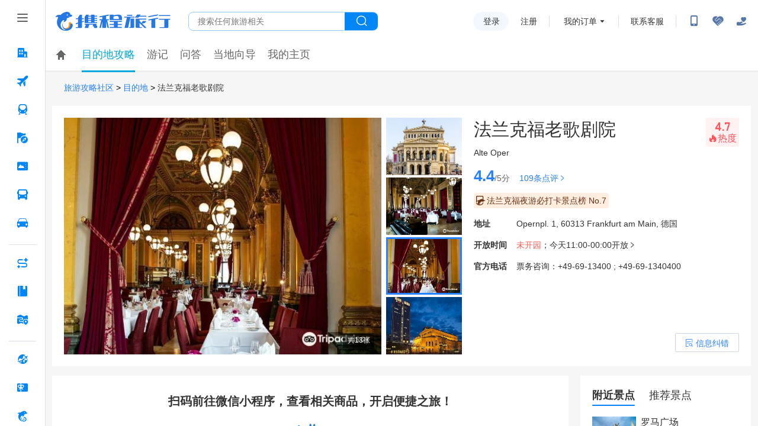

--- FILE ---
content_type: text/html;charset=utf-8
request_url: https://cdid.c-ctrip.com/chloro-device/v2/d
body_size: -16
content:
c031839a-0ffd-4674-bb9c-17d2ce5242bd

--- FILE ---
content_type: text/css
request_url: https://webresource.c-ctrip.com/NFES/sight/1762773790523/_next/static/css/3a127cb2f2488a29.css
body_size: 24155
content:
body,html{width:100%;height:100%}input::-ms-clear,input::-ms-reveal{display:none}*,:after,:before{-webkit-box-sizing:border-box;box-sizing:border-box}html{font-family:sans-serif;line-height:1.15;-webkit-text-size-adjust:100%;-ms-text-size-adjust:100%;-ms-overflow-style:scrollbar;-webkit-tap-highlight-color:rgba(0,0,0,0)}@-ms-viewport{width:device-width}article,aside,dialog,figcaption,figure,footer,header,hgroup,main,nav,section{display:block}body{margin:0;color:rgba(0,0,0,.65);font-family:-apple-system,BlinkMacSystemFont,Segoe UI,PingFang SC,Hiragino Sans GB,Microsoft YaHei,Helvetica Neue,Helvetica,Arial,sans-serif,Apple Color Emoji,Segoe UI Emoji,Segoe UI Symbol;font-variant:tabular-nums;background-color:#fff;-webkit-font-feature-settings:"tnum";font-feature-settings:"tnum"}[tabindex="-1"]:focus{outline:none!important}hr{-webkit-box-sizing:content-box;box-sizing:content-box;height:0;overflow:visible}h1,h2,h3,h4,h5,h6{margin-top:0;margin-bottom:.5em;color:rgba(0,0,0,.85);font-weight:500}p{margin-top:0;margin-bottom:1em}abbr[data-original-title],abbr[title]{text-decoration:underline;-webkit-text-decoration:underline dotted;text-decoration:underline dotted;border-bottom:0;cursor:help}address{margin-bottom:1em;font-style:normal;line-height:inherit}input[type=number],input[type=password],input[type=text],textarea{-webkit-appearance:none}dl,ol,ul{margin-top:0;margin-bottom:1em}ol ol,ol ul,ul ol,ul ul{margin-bottom:0}dt{font-weight:500}dd{margin-bottom:.5em;margin-left:0}blockquote{margin:0 0 1em}dfn{font-style:italic}b,strong{font-weight:bolder}small{font-size:80%}sub,sup{position:relative;font-size:75%;line-height:0;vertical-align:baseline}sub{bottom:-.25em}sup{top:-.5em}a{color:#1890ff;background-color:transparent;outline:none;cursor:pointer;-webkit-transition:color .3s;transition:color .3s;-webkit-text-decoration-skip:objects}a:hover{color:#40a9ff}a:active{color:#096dd9}a:active,a:hover{text-decoration:none;outline:0}a[disabled]{color:rgba(0,0,0,.25);cursor:not-allowed;pointer-events:none}code,kbd,pre,samp{font-size:1em;font-family:SFMono-Regular,Consolas,Liberation Mono,Menlo,Courier,monospace}pre{margin-top:0;margin-bottom:1em;overflow:auto}figure{margin:0 0 1em}img{vertical-align:middle;border-style:none}svg:not(:root){overflow:hidden}[role=button],a,area,button,input:not([type=range]),label,select,summary,textarea{-ms-touch-action:manipulation;touch-action:manipulation}caption{padding-top:.75em;padding-bottom:.3em;color:rgba(0,0,0,.45);text-align:left;caption-side:bottom}th{text-align:inherit}button,input,optgroup,select,textarea{margin:0;color:inherit;font-size:inherit;font-family:inherit;line-height:inherit}button,input{overflow:visible}button,select{text-transform:none}[type=reset],[type=submit],button,html [type=button]{-webkit-appearance:button}[type=button]::-moz-focus-inner,[type=reset]::-moz-focus-inner,[type=submit]::-moz-focus-inner,button::-moz-focus-inner{padding:0;border-style:none}input[type=checkbox],input[type=radio]{-webkit-box-sizing:border-box;box-sizing:border-box;padding:0}input[type=date],input[type=datetime-local],input[type=month],input[type=time]{-webkit-appearance:listbox}textarea{overflow:auto;resize:vertical}fieldset{min-width:0;margin:0;padding:0;border:0}legend{display:block;width:100%;max-width:100%;margin-bottom:.5em;padding:0;color:inherit;font-size:1.5em;line-height:inherit;white-space:normal}progress{vertical-align:baseline}[type=number]::-webkit-inner-spin-button,[type=number]::-webkit-outer-spin-button{height:auto}[type=search]{outline-offset:-2px;-webkit-appearance:none}[type=search]::-webkit-search-cancel-button,[type=search]::-webkit-search-decoration{-webkit-appearance:none}::-webkit-file-upload-button{font:inherit;-webkit-appearance:button}output{display:inline-block}summary{display:list-item}template{display:none}[hidden]{display:none!important}mark{padding:.2em;background-color:#feffe6}::-moz-selection{color:#fff;background:#1890ff}::selection{color:#fff;background:#1890ff}.clearfix{zoom:1}.clearfix:after,.clearfix:before{display:table;content:""}.clearfix:after{clear:both}.anticon{display:inline-block;color:inherit;font-style:normal;line-height:0;text-align:center;text-transform:none;vertical-align:-.125em;text-rendering:optimizeLegibility;-webkit-font-smoothing:antialiased;-moz-osx-font-smoothing:grayscale}.anticon>*{line-height:1}.anticon svg{display:inline-block}.anticon:before{display:none}.anticon .anticon-icon{display:block}.anticon[tabindex]{cursor:pointer}.anticon-spin,.anticon-spin:before{display:inline-block;-webkit-animation:loadingCircle 1s linear infinite;animation:loadingCircle 1s linear infinite}.fade-appear,.fade-enter,.fade-leave{-webkit-animation-duration:.2s;animation-duration:.2s;-webkit-animation-fill-mode:both;animation-fill-mode:both;-webkit-animation-play-state:paused;animation-play-state:paused}.fade-appear.fade-appear-active,.fade-enter.fade-enter-active{-webkit-animation-name:antFadeIn;animation-name:antFadeIn;-webkit-animation-play-state:running;animation-play-state:running}.fade-leave.fade-leave-active{-webkit-animation-name:antFadeOut;animation-name:antFadeOut;-webkit-animation-play-state:running;animation-play-state:running;pointer-events:none}.fade-appear,.fade-enter{opacity:0}.fade-appear,.fade-enter,.fade-leave{-webkit-animation-timing-function:linear;animation-timing-function:linear}@-webkit-keyframes antFadeIn{0%{opacity:0}to{opacity:1}}@keyframes antFadeIn{0%{opacity:0}to{opacity:1}}@-webkit-keyframes antFadeOut{0%{opacity:1}to{opacity:0}}@keyframes antFadeOut{0%{opacity:1}to{opacity:0}}.move-up-appear,.move-up-enter,.move-up-leave{-webkit-animation-duration:.2s;animation-duration:.2s;-webkit-animation-fill-mode:both;animation-fill-mode:both;-webkit-animation-play-state:paused;animation-play-state:paused}.move-up-appear.move-up-appear-active,.move-up-enter.move-up-enter-active{-webkit-animation-name:antMoveUpIn;animation-name:antMoveUpIn;-webkit-animation-play-state:running;animation-play-state:running}.move-up-leave.move-up-leave-active{-webkit-animation-name:antMoveUpOut;animation-name:antMoveUpOut;-webkit-animation-play-state:running;animation-play-state:running;pointer-events:none}.move-up-appear,.move-up-enter{opacity:0;-webkit-animation-timing-function:cubic-bezier(.08,.82,.17,1);animation-timing-function:cubic-bezier(.08,.82,.17,1)}.move-up-leave{-webkit-animation-timing-function:cubic-bezier(.6,.04,.98,.34);animation-timing-function:cubic-bezier(.6,.04,.98,.34)}.move-down-appear,.move-down-enter,.move-down-leave{-webkit-animation-duration:.2s;animation-duration:.2s;-webkit-animation-fill-mode:both;animation-fill-mode:both;-webkit-animation-play-state:paused;animation-play-state:paused}.move-down-appear.move-down-appear-active,.move-down-enter.move-down-enter-active{-webkit-animation-name:antMoveDownIn;animation-name:antMoveDownIn;-webkit-animation-play-state:running;animation-play-state:running}.move-down-leave.move-down-leave-active{-webkit-animation-name:antMoveDownOut;animation-name:antMoveDownOut;-webkit-animation-play-state:running;animation-play-state:running;pointer-events:none}.move-down-appear,.move-down-enter{opacity:0;-webkit-animation-timing-function:cubic-bezier(.08,.82,.17,1);animation-timing-function:cubic-bezier(.08,.82,.17,1)}.move-down-leave{-webkit-animation-timing-function:cubic-bezier(.6,.04,.98,.34);animation-timing-function:cubic-bezier(.6,.04,.98,.34)}.move-left-appear,.move-left-enter,.move-left-leave{-webkit-animation-duration:.2s;animation-duration:.2s;-webkit-animation-fill-mode:both;animation-fill-mode:both;-webkit-animation-play-state:paused;animation-play-state:paused}.move-left-appear.move-left-appear-active,.move-left-enter.move-left-enter-active{-webkit-animation-name:antMoveLeftIn;animation-name:antMoveLeftIn;-webkit-animation-play-state:running;animation-play-state:running}.move-left-leave.move-left-leave-active{-webkit-animation-name:antMoveLeftOut;animation-name:antMoveLeftOut;-webkit-animation-play-state:running;animation-play-state:running;pointer-events:none}.move-left-appear,.move-left-enter{opacity:0;-webkit-animation-timing-function:cubic-bezier(.08,.82,.17,1);animation-timing-function:cubic-bezier(.08,.82,.17,1)}.move-left-leave{-webkit-animation-timing-function:cubic-bezier(.6,.04,.98,.34);animation-timing-function:cubic-bezier(.6,.04,.98,.34)}.move-right-appear,.move-right-enter,.move-right-leave{-webkit-animation-duration:.2s;animation-duration:.2s;-webkit-animation-fill-mode:both;animation-fill-mode:both;-webkit-animation-play-state:paused;animation-play-state:paused}.move-right-appear.move-right-appear-active,.move-right-enter.move-right-enter-active{-webkit-animation-name:antMoveRightIn;animation-name:antMoveRightIn;-webkit-animation-play-state:running;animation-play-state:running}.move-right-leave.move-right-leave-active{-webkit-animation-name:antMoveRightOut;animation-name:antMoveRightOut;-webkit-animation-play-state:running;animation-play-state:running;pointer-events:none}.move-right-appear,.move-right-enter{opacity:0;-webkit-animation-timing-function:cubic-bezier(.08,.82,.17,1);animation-timing-function:cubic-bezier(.08,.82,.17,1)}.move-right-leave{-webkit-animation-timing-function:cubic-bezier(.6,.04,.98,.34);animation-timing-function:cubic-bezier(.6,.04,.98,.34)}@-webkit-keyframes antMoveDownIn{0%{-webkit-transform:translateY(100%);transform:translateY(100%);-webkit-transform-origin:0 0;transform-origin:0 0;opacity:0}to{-webkit-transform:translateY(0);transform:translateY(0);-webkit-transform-origin:0 0;transform-origin:0 0;opacity:1}}@keyframes antMoveDownIn{0%{-webkit-transform:translateY(100%);transform:translateY(100%);-webkit-transform-origin:0 0;transform-origin:0 0;opacity:0}to{-webkit-transform:translateY(0);transform:translateY(0);-webkit-transform-origin:0 0;transform-origin:0 0;opacity:1}}@-webkit-keyframes antMoveDownOut{0%{-webkit-transform:translateY(0);transform:translateY(0);-webkit-transform-origin:0 0;transform-origin:0 0;opacity:1}to{-webkit-transform:translateY(100%);transform:translateY(100%);-webkit-transform-origin:0 0;transform-origin:0 0;opacity:0}}@keyframes antMoveDownOut{0%{-webkit-transform:translateY(0);transform:translateY(0);-webkit-transform-origin:0 0;transform-origin:0 0;opacity:1}to{-webkit-transform:translateY(100%);transform:translateY(100%);-webkit-transform-origin:0 0;transform-origin:0 0;opacity:0}}@-webkit-keyframes antMoveLeftIn{0%{-webkit-transform:translateX(-100%);transform:translateX(-100%);-webkit-transform-origin:0 0;transform-origin:0 0;opacity:0}to{-webkit-transform:translateX(0);transform:translateX(0);-webkit-transform-origin:0 0;transform-origin:0 0;opacity:1}}@keyframes antMoveLeftIn{0%{-webkit-transform:translateX(-100%);transform:translateX(-100%);-webkit-transform-origin:0 0;transform-origin:0 0;opacity:0}to{-webkit-transform:translateX(0);transform:translateX(0);-webkit-transform-origin:0 0;transform-origin:0 0;opacity:1}}@-webkit-keyframes antMoveLeftOut{0%{-webkit-transform:translateX(0);transform:translateX(0);-webkit-transform-origin:0 0;transform-origin:0 0;opacity:1}to{-webkit-transform:translateX(-100%);transform:translateX(-100%);-webkit-transform-origin:0 0;transform-origin:0 0;opacity:0}}@keyframes antMoveLeftOut{0%{-webkit-transform:translateX(0);transform:translateX(0);-webkit-transform-origin:0 0;transform-origin:0 0;opacity:1}to{-webkit-transform:translateX(-100%);transform:translateX(-100%);-webkit-transform-origin:0 0;transform-origin:0 0;opacity:0}}@-webkit-keyframes antMoveRightIn{0%{-webkit-transform:translateX(100%);transform:translateX(100%);-webkit-transform-origin:0 0;transform-origin:0 0;opacity:0}to{-webkit-transform:translateX(0);transform:translateX(0);-webkit-transform-origin:0 0;transform-origin:0 0;opacity:1}}@keyframes antMoveRightIn{0%{-webkit-transform:translateX(100%);transform:translateX(100%);-webkit-transform-origin:0 0;transform-origin:0 0;opacity:0}to{-webkit-transform:translateX(0);transform:translateX(0);-webkit-transform-origin:0 0;transform-origin:0 0;opacity:1}}@-webkit-keyframes antMoveRightOut{0%{-webkit-transform:translateX(0);transform:translateX(0);-webkit-transform-origin:0 0;transform-origin:0 0;opacity:1}to{-webkit-transform:translateX(100%);transform:translateX(100%);-webkit-transform-origin:0 0;transform-origin:0 0;opacity:0}}@keyframes antMoveRightOut{0%{-webkit-transform:translateX(0);transform:translateX(0);-webkit-transform-origin:0 0;transform-origin:0 0;opacity:1}to{-webkit-transform:translateX(100%);transform:translateX(100%);-webkit-transform-origin:0 0;transform-origin:0 0;opacity:0}}@-webkit-keyframes antMoveUpIn{0%{-webkit-transform:translateY(-100%);transform:translateY(-100%);-webkit-transform-origin:0 0;transform-origin:0 0;opacity:0}to{-webkit-transform:translateY(0);transform:translateY(0);-webkit-transform-origin:0 0;transform-origin:0 0;opacity:1}}@keyframes antMoveUpIn{0%{-webkit-transform:translateY(-100%);transform:translateY(-100%);-webkit-transform-origin:0 0;transform-origin:0 0;opacity:0}to{-webkit-transform:translateY(0);transform:translateY(0);-webkit-transform-origin:0 0;transform-origin:0 0;opacity:1}}@-webkit-keyframes antMoveUpOut{0%{-webkit-transform:translateY(0);transform:translateY(0);-webkit-transform-origin:0 0;transform-origin:0 0;opacity:1}to{-webkit-transform:translateY(-100%);transform:translateY(-100%);-webkit-transform-origin:0 0;transform-origin:0 0;opacity:0}}@keyframes antMoveUpOut{0%{-webkit-transform:translateY(0);transform:translateY(0);-webkit-transform-origin:0 0;transform-origin:0 0;opacity:1}to{-webkit-transform:translateY(-100%);transform:translateY(-100%);-webkit-transform-origin:0 0;transform-origin:0 0;opacity:0}}@-webkit-keyframes loadingCircle{to{-webkit-transform:rotate(1turn);transform:rotate(1turn)}}@keyframes loadingCircle{to{-webkit-transform:rotate(1turn);transform:rotate(1turn)}}[ant-click-animating-without-extra-node=true],[ant-click-animating=true]{position:relative}html{--antd-wave-shadow-color:#1890ff}.ant-click-animating-node,[ant-click-animating-without-extra-node=true]:after{position:absolute;top:0;right:0;bottom:0;left:0;display:block;border-radius:inherit;-webkit-box-shadow:0 0 0 0 #1890ff;box-shadow:0 0 0 0 #1890ff;-webkit-box-shadow:0 0 0 0 var(--antd-wave-shadow-color);box-shadow:0 0 0 0 var(--antd-wave-shadow-color);opacity:.2;-webkit-animation:fadeEffect 2s cubic-bezier(.08,.82,.17,1),waveEffect .4s cubic-bezier(.08,.82,.17,1);animation:fadeEffect 2s cubic-bezier(.08,.82,.17,1),waveEffect .4s cubic-bezier(.08,.82,.17,1);-webkit-animation-fill-mode:forwards;animation-fill-mode:forwards;content:"";pointer-events:none}@-webkit-keyframes waveEffect{to{-webkit-box-shadow:0 0 0 #1890ff;box-shadow:0 0 0 #1890ff;-webkit-box-shadow:0 0 0 6px var(--antd-wave-shadow-color);box-shadow:0 0 0 6px var(--antd-wave-shadow-color)}}@keyframes waveEffect{to{-webkit-box-shadow:0 0 0 #1890ff;box-shadow:0 0 0 #1890ff;-webkit-box-shadow:0 0 0 6px var(--antd-wave-shadow-color);box-shadow:0 0 0 6px var(--antd-wave-shadow-color)}}@-webkit-keyframes fadeEffect{to{opacity:0}}@keyframes fadeEffect{to{opacity:0}}.slide-up-appear,.slide-up-enter,.slide-up-leave{-webkit-animation-duration:.2s;animation-duration:.2s;-webkit-animation-fill-mode:both;animation-fill-mode:both;-webkit-animation-play-state:paused;animation-play-state:paused}.slide-up-appear.slide-up-appear-active,.slide-up-enter.slide-up-enter-active{-webkit-animation-name:antSlideUpIn;animation-name:antSlideUpIn;-webkit-animation-play-state:running;animation-play-state:running}.slide-up-leave.slide-up-leave-active{-webkit-animation-name:antSlideUpOut;animation-name:antSlideUpOut;-webkit-animation-play-state:running;animation-play-state:running;pointer-events:none}.slide-up-appear,.slide-up-enter{opacity:0;-webkit-animation-timing-function:cubic-bezier(.23,1,.32,1);animation-timing-function:cubic-bezier(.23,1,.32,1)}.slide-up-leave{-webkit-animation-timing-function:cubic-bezier(.755,.05,.855,.06);animation-timing-function:cubic-bezier(.755,.05,.855,.06)}.slide-down-appear,.slide-down-enter,.slide-down-leave{-webkit-animation-duration:.2s;animation-duration:.2s;-webkit-animation-fill-mode:both;animation-fill-mode:both;-webkit-animation-play-state:paused;animation-play-state:paused}.slide-down-appear.slide-down-appear-active,.slide-down-enter.slide-down-enter-active{-webkit-animation-name:antSlideDownIn;animation-name:antSlideDownIn;-webkit-animation-play-state:running;animation-play-state:running}.slide-down-leave.slide-down-leave-active{-webkit-animation-name:antSlideDownOut;animation-name:antSlideDownOut;-webkit-animation-play-state:running;animation-play-state:running;pointer-events:none}.slide-down-appear,.slide-down-enter{opacity:0;-webkit-animation-timing-function:cubic-bezier(.23,1,.32,1);animation-timing-function:cubic-bezier(.23,1,.32,1)}.slide-down-leave{-webkit-animation-timing-function:cubic-bezier(.755,.05,.855,.06);animation-timing-function:cubic-bezier(.755,.05,.855,.06)}.slide-left-appear,.slide-left-enter,.slide-left-leave{-webkit-animation-duration:.2s;animation-duration:.2s;-webkit-animation-fill-mode:both;animation-fill-mode:both;-webkit-animation-play-state:paused;animation-play-state:paused}.slide-left-appear.slide-left-appear-active,.slide-left-enter.slide-left-enter-active{-webkit-animation-name:antSlideLeftIn;animation-name:antSlideLeftIn;-webkit-animation-play-state:running;animation-play-state:running}.slide-left-leave.slide-left-leave-active{-webkit-animation-name:antSlideLeftOut;animation-name:antSlideLeftOut;-webkit-animation-play-state:running;animation-play-state:running;pointer-events:none}.slide-left-appear,.slide-left-enter{opacity:0;-webkit-animation-timing-function:cubic-bezier(.23,1,.32,1);animation-timing-function:cubic-bezier(.23,1,.32,1)}.slide-left-leave{-webkit-animation-timing-function:cubic-bezier(.755,.05,.855,.06);animation-timing-function:cubic-bezier(.755,.05,.855,.06)}.slide-right-appear,.slide-right-enter,.slide-right-leave{-webkit-animation-duration:.2s;animation-duration:.2s;-webkit-animation-fill-mode:both;animation-fill-mode:both;-webkit-animation-play-state:paused;animation-play-state:paused}.slide-right-appear.slide-right-appear-active,.slide-right-enter.slide-right-enter-active{-webkit-animation-name:antSlideRightIn;animation-name:antSlideRightIn;-webkit-animation-play-state:running;animation-play-state:running}.slide-right-leave.slide-right-leave-active{-webkit-animation-name:antSlideRightOut;animation-name:antSlideRightOut;-webkit-animation-play-state:running;animation-play-state:running;pointer-events:none}.slide-right-appear,.slide-right-enter{opacity:0;-webkit-animation-timing-function:cubic-bezier(.23,1,.32,1);animation-timing-function:cubic-bezier(.23,1,.32,1)}.slide-right-leave{-webkit-animation-timing-function:cubic-bezier(.755,.05,.855,.06);animation-timing-function:cubic-bezier(.755,.05,.855,.06)}@-webkit-keyframes antSlideUpIn{0%{-webkit-transform:scaleY(.8);transform:scaleY(.8);-webkit-transform-origin:0 0;transform-origin:0 0;opacity:0}to{-webkit-transform:scaleY(1);transform:scaleY(1);-webkit-transform-origin:0 0;transform-origin:0 0;opacity:1}}@keyframes antSlideUpIn{0%{-webkit-transform:scaleY(.8);transform:scaleY(.8);-webkit-transform-origin:0 0;transform-origin:0 0;opacity:0}to{-webkit-transform:scaleY(1);transform:scaleY(1);-webkit-transform-origin:0 0;transform-origin:0 0;opacity:1}}@-webkit-keyframes antSlideUpOut{0%{-webkit-transform:scaleY(1);transform:scaleY(1);-webkit-transform-origin:0 0;transform-origin:0 0;opacity:1}to{-webkit-transform:scaleY(.8);transform:scaleY(.8);-webkit-transform-origin:0 0;transform-origin:0 0;opacity:0}}@keyframes antSlideUpOut{0%{-webkit-transform:scaleY(1);transform:scaleY(1);-webkit-transform-origin:0 0;transform-origin:0 0;opacity:1}to{-webkit-transform:scaleY(.8);transform:scaleY(.8);-webkit-transform-origin:0 0;transform-origin:0 0;opacity:0}}@-webkit-keyframes antSlideDownIn{0%{-webkit-transform:scaleY(.8);transform:scaleY(.8);-webkit-transform-origin:100% 100%;transform-origin:100% 100%;opacity:0}to{-webkit-transform:scaleY(1);transform:scaleY(1);-webkit-transform-origin:100% 100%;transform-origin:100% 100%;opacity:1}}@keyframes antSlideDownIn{0%{-webkit-transform:scaleY(.8);transform:scaleY(.8);-webkit-transform-origin:100% 100%;transform-origin:100% 100%;opacity:0}to{-webkit-transform:scaleY(1);transform:scaleY(1);-webkit-transform-origin:100% 100%;transform-origin:100% 100%;opacity:1}}@-webkit-keyframes antSlideDownOut{0%{-webkit-transform:scaleY(1);transform:scaleY(1);-webkit-transform-origin:100% 100%;transform-origin:100% 100%;opacity:1}to{-webkit-transform:scaleY(.8);transform:scaleY(.8);-webkit-transform-origin:100% 100%;transform-origin:100% 100%;opacity:0}}@keyframes antSlideDownOut{0%{-webkit-transform:scaleY(1);transform:scaleY(1);-webkit-transform-origin:100% 100%;transform-origin:100% 100%;opacity:1}to{-webkit-transform:scaleY(.8);transform:scaleY(.8);-webkit-transform-origin:100% 100%;transform-origin:100% 100%;opacity:0}}@-webkit-keyframes antSlideLeftIn{0%{-webkit-transform:scaleX(.8);transform:scaleX(.8);-webkit-transform-origin:0 0;transform-origin:0 0;opacity:0}to{-webkit-transform:scaleX(1);transform:scaleX(1);-webkit-transform-origin:0 0;transform-origin:0 0;opacity:1}}@keyframes antSlideLeftIn{0%{-webkit-transform:scaleX(.8);transform:scaleX(.8);-webkit-transform-origin:0 0;transform-origin:0 0;opacity:0}to{-webkit-transform:scaleX(1);transform:scaleX(1);-webkit-transform-origin:0 0;transform-origin:0 0;opacity:1}}@-webkit-keyframes antSlideLeftOut{0%{-webkit-transform:scaleX(1);transform:scaleX(1);-webkit-transform-origin:0 0;transform-origin:0 0;opacity:1}to{-webkit-transform:scaleX(.8);transform:scaleX(.8);-webkit-transform-origin:0 0;transform-origin:0 0;opacity:0}}@keyframes antSlideLeftOut{0%{-webkit-transform:scaleX(1);transform:scaleX(1);-webkit-transform-origin:0 0;transform-origin:0 0;opacity:1}to{-webkit-transform:scaleX(.8);transform:scaleX(.8);-webkit-transform-origin:0 0;transform-origin:0 0;opacity:0}}@-webkit-keyframes antSlideRightIn{0%{-webkit-transform:scaleX(.8);transform:scaleX(.8);-webkit-transform-origin:100% 0;transform-origin:100% 0;opacity:0}to{-webkit-transform:scaleX(1);transform:scaleX(1);-webkit-transform-origin:100% 0;transform-origin:100% 0;opacity:1}}@keyframes antSlideRightIn{0%{-webkit-transform:scaleX(.8);transform:scaleX(.8);-webkit-transform-origin:100% 0;transform-origin:100% 0;opacity:0}to{-webkit-transform:scaleX(1);transform:scaleX(1);-webkit-transform-origin:100% 0;transform-origin:100% 0;opacity:1}}@-webkit-keyframes antSlideRightOut{0%{-webkit-transform:scaleX(1);transform:scaleX(1);-webkit-transform-origin:100% 0;transform-origin:100% 0;opacity:1}to{-webkit-transform:scaleX(.8);transform:scaleX(.8);-webkit-transform-origin:100% 0;transform-origin:100% 0;opacity:0}}@keyframes antSlideRightOut{0%{-webkit-transform:scaleX(1);transform:scaleX(1);-webkit-transform-origin:100% 0;transform-origin:100% 0;opacity:1}to{-webkit-transform:scaleX(.8);transform:scaleX(.8);-webkit-transform-origin:100% 0;transform-origin:100% 0;opacity:0}}.swing-appear,.swing-enter{-webkit-animation-duration:.2s;animation-duration:.2s;-webkit-animation-fill-mode:both;animation-fill-mode:both;-webkit-animation-play-state:paused;animation-play-state:paused}.swing-appear.swing-appear-active,.swing-enter.swing-enter-active{-webkit-animation-name:antSwingIn;animation-name:antSwingIn;-webkit-animation-play-state:running;animation-play-state:running}@-webkit-keyframes antSwingIn{0%,to{-webkit-transform:translateX(0);transform:translateX(0)}20%{-webkit-transform:translateX(-10px);transform:translateX(-10px)}40%{-webkit-transform:translateX(10px);transform:translateX(10px)}60%{-webkit-transform:translateX(-5px);transform:translateX(-5px)}80%{-webkit-transform:translateX(5px);transform:translateX(5px)}}@keyframes antSwingIn{0%,to{-webkit-transform:translateX(0);transform:translateX(0)}20%{-webkit-transform:translateX(-10px);transform:translateX(-10px)}40%{-webkit-transform:translateX(10px);transform:translateX(10px)}60%{-webkit-transform:translateX(-5px);transform:translateX(-5px)}80%{-webkit-transform:translateX(5px);transform:translateX(5px)}}.zoom-appear,.zoom-enter,.zoom-leave{-webkit-animation-duration:.2s;animation-duration:.2s;-webkit-animation-fill-mode:both;animation-fill-mode:both;-webkit-animation-play-state:paused;animation-play-state:paused}.zoom-appear.zoom-appear-active,.zoom-enter.zoom-enter-active{-webkit-animation-name:antZoomIn;animation-name:antZoomIn;-webkit-animation-play-state:running;animation-play-state:running}.zoom-leave.zoom-leave-active{-webkit-animation-name:antZoomOut;animation-name:antZoomOut;-webkit-animation-play-state:running;animation-play-state:running;pointer-events:none}.zoom-appear,.zoom-enter{-webkit-transform:scale(0);-ms-transform:scale(0);transform:scale(0);opacity:0;-webkit-animation-timing-function:cubic-bezier(.08,.82,.17,1);animation-timing-function:cubic-bezier(.08,.82,.17,1)}.zoom-leave{-webkit-animation-timing-function:cubic-bezier(.78,.14,.15,.86);animation-timing-function:cubic-bezier(.78,.14,.15,.86)}.zoom-big-appear,.zoom-big-enter,.zoom-big-leave{-webkit-animation-duration:.2s;animation-duration:.2s;-webkit-animation-fill-mode:both;animation-fill-mode:both;-webkit-animation-play-state:paused;animation-play-state:paused}.zoom-big-appear.zoom-big-appear-active,.zoom-big-enter.zoom-big-enter-active{-webkit-animation-name:antZoomBigIn;animation-name:antZoomBigIn;-webkit-animation-play-state:running;animation-play-state:running}.zoom-big-leave.zoom-big-leave-active{-webkit-animation-name:antZoomBigOut;animation-name:antZoomBigOut;-webkit-animation-play-state:running;animation-play-state:running;pointer-events:none}.zoom-big-appear,.zoom-big-enter{-webkit-transform:scale(0);-ms-transform:scale(0);transform:scale(0);opacity:0;-webkit-animation-timing-function:cubic-bezier(.08,.82,.17,1);animation-timing-function:cubic-bezier(.08,.82,.17,1)}.zoom-big-leave{-webkit-animation-timing-function:cubic-bezier(.78,.14,.15,.86);animation-timing-function:cubic-bezier(.78,.14,.15,.86)}.zoom-big-fast-appear,.zoom-big-fast-enter,.zoom-big-fast-leave{-webkit-animation-duration:.1s;animation-duration:.1s;-webkit-animation-fill-mode:both;animation-fill-mode:both;-webkit-animation-play-state:paused;animation-play-state:paused}.zoom-big-fast-appear.zoom-big-fast-appear-active,.zoom-big-fast-enter.zoom-big-fast-enter-active{-webkit-animation-name:antZoomBigIn;animation-name:antZoomBigIn;-webkit-animation-play-state:running;animation-play-state:running}.zoom-big-fast-leave.zoom-big-fast-leave-active{-webkit-animation-name:antZoomBigOut;animation-name:antZoomBigOut;-webkit-animation-play-state:running;animation-play-state:running;pointer-events:none}.zoom-big-fast-appear,.zoom-big-fast-enter{-webkit-transform:scale(0);-ms-transform:scale(0);transform:scale(0);opacity:0;-webkit-animation-timing-function:cubic-bezier(.08,.82,.17,1);animation-timing-function:cubic-bezier(.08,.82,.17,1)}.zoom-big-fast-leave{-webkit-animation-timing-function:cubic-bezier(.78,.14,.15,.86);animation-timing-function:cubic-bezier(.78,.14,.15,.86)}.zoom-up-appear,.zoom-up-enter,.zoom-up-leave{-webkit-animation-duration:.2s;animation-duration:.2s;-webkit-animation-fill-mode:both;animation-fill-mode:both;-webkit-animation-play-state:paused;animation-play-state:paused}.zoom-up-appear.zoom-up-appear-active,.zoom-up-enter.zoom-up-enter-active{-webkit-animation-name:antZoomUpIn;animation-name:antZoomUpIn;-webkit-animation-play-state:running;animation-play-state:running}.zoom-up-leave.zoom-up-leave-active{-webkit-animation-name:antZoomUpOut;animation-name:antZoomUpOut;-webkit-animation-play-state:running;animation-play-state:running;pointer-events:none}.zoom-up-appear,.zoom-up-enter{-webkit-transform:scale(0);-ms-transform:scale(0);transform:scale(0);opacity:0;-webkit-animation-timing-function:cubic-bezier(.08,.82,.17,1);animation-timing-function:cubic-bezier(.08,.82,.17,1)}.zoom-up-leave{-webkit-animation-timing-function:cubic-bezier(.78,.14,.15,.86);animation-timing-function:cubic-bezier(.78,.14,.15,.86)}.zoom-down-appear,.zoom-down-enter,.zoom-down-leave{-webkit-animation-duration:.2s;animation-duration:.2s;-webkit-animation-fill-mode:both;animation-fill-mode:both;-webkit-animation-play-state:paused;animation-play-state:paused}.zoom-down-appear.zoom-down-appear-active,.zoom-down-enter.zoom-down-enter-active{-webkit-animation-name:antZoomDownIn;animation-name:antZoomDownIn;-webkit-animation-play-state:running;animation-play-state:running}.zoom-down-leave.zoom-down-leave-active{-webkit-animation-name:antZoomDownOut;animation-name:antZoomDownOut;-webkit-animation-play-state:running;animation-play-state:running;pointer-events:none}.zoom-down-appear,.zoom-down-enter{-webkit-transform:scale(0);-ms-transform:scale(0);transform:scale(0);opacity:0;-webkit-animation-timing-function:cubic-bezier(.08,.82,.17,1);animation-timing-function:cubic-bezier(.08,.82,.17,1)}.zoom-down-leave{-webkit-animation-timing-function:cubic-bezier(.78,.14,.15,.86);animation-timing-function:cubic-bezier(.78,.14,.15,.86)}.zoom-left-appear,.zoom-left-enter,.zoom-left-leave{-webkit-animation-duration:.2s;animation-duration:.2s;-webkit-animation-fill-mode:both;animation-fill-mode:both;-webkit-animation-play-state:paused;animation-play-state:paused}.zoom-left-appear.zoom-left-appear-active,.zoom-left-enter.zoom-left-enter-active{-webkit-animation-name:antZoomLeftIn;animation-name:antZoomLeftIn;-webkit-animation-play-state:running;animation-play-state:running}.zoom-left-leave.zoom-left-leave-active{-webkit-animation-name:antZoomLeftOut;animation-name:antZoomLeftOut;-webkit-animation-play-state:running;animation-play-state:running;pointer-events:none}.zoom-left-appear,.zoom-left-enter{-webkit-transform:scale(0);-ms-transform:scale(0);transform:scale(0);opacity:0;-webkit-animation-timing-function:cubic-bezier(.08,.82,.17,1);animation-timing-function:cubic-bezier(.08,.82,.17,1)}.zoom-left-leave{-webkit-animation-timing-function:cubic-bezier(.78,.14,.15,.86);animation-timing-function:cubic-bezier(.78,.14,.15,.86)}.zoom-right-appear,.zoom-right-enter,.zoom-right-leave{-webkit-animation-duration:.2s;animation-duration:.2s;-webkit-animation-fill-mode:both;animation-fill-mode:both;-webkit-animation-play-state:paused;animation-play-state:paused}.zoom-right-appear.zoom-right-appear-active,.zoom-right-enter.zoom-right-enter-active{-webkit-animation-name:antZoomRightIn;animation-name:antZoomRightIn;-webkit-animation-play-state:running;animation-play-state:running}.zoom-right-leave.zoom-right-leave-active{-webkit-animation-name:antZoomRightOut;animation-name:antZoomRightOut;-webkit-animation-play-state:running;animation-play-state:running;pointer-events:none}.zoom-right-appear,.zoom-right-enter{-webkit-transform:scale(0);-ms-transform:scale(0);transform:scale(0);opacity:0;-webkit-animation-timing-function:cubic-bezier(.08,.82,.17,1);animation-timing-function:cubic-bezier(.08,.82,.17,1)}.zoom-right-leave{-webkit-animation-timing-function:cubic-bezier(.78,.14,.15,.86);animation-timing-function:cubic-bezier(.78,.14,.15,.86)}@-webkit-keyframes antZoomIn{0%{-webkit-transform:scale(.2);transform:scale(.2);opacity:0}to{-webkit-transform:scale(1);transform:scale(1);opacity:1}}@keyframes antZoomIn{0%{-webkit-transform:scale(.2);transform:scale(.2);opacity:0}to{-webkit-transform:scale(1);transform:scale(1);opacity:1}}@-webkit-keyframes antZoomOut{0%{-webkit-transform:scale(1);transform:scale(1)}to{-webkit-transform:scale(.2);transform:scale(.2);opacity:0}}@keyframes antZoomOut{0%{-webkit-transform:scale(1);transform:scale(1)}to{-webkit-transform:scale(.2);transform:scale(.2);opacity:0}}@-webkit-keyframes antZoomBigIn{0%{-webkit-transform:scale(.8);transform:scale(.8);opacity:0}to{-webkit-transform:scale(1);transform:scale(1);opacity:1}}@keyframes antZoomBigIn{0%{-webkit-transform:scale(.8);transform:scale(.8);opacity:0}to{-webkit-transform:scale(1);transform:scale(1);opacity:1}}@-webkit-keyframes antZoomBigOut{0%{-webkit-transform:scale(1);transform:scale(1)}to{-webkit-transform:scale(.8);transform:scale(.8);opacity:0}}@keyframes antZoomBigOut{0%{-webkit-transform:scale(1);transform:scale(1)}to{-webkit-transform:scale(.8);transform:scale(.8);opacity:0}}@-webkit-keyframes antZoomUpIn{0%{-webkit-transform:scale(.8);transform:scale(.8);-webkit-transform-origin:50% 0;transform-origin:50% 0;opacity:0}to{-webkit-transform:scale(1);transform:scale(1);-webkit-transform-origin:50% 0;transform-origin:50% 0}}@keyframes antZoomUpIn{0%{-webkit-transform:scale(.8);transform:scale(.8);-webkit-transform-origin:50% 0;transform-origin:50% 0;opacity:0}to{-webkit-transform:scale(1);transform:scale(1);-webkit-transform-origin:50% 0;transform-origin:50% 0}}@-webkit-keyframes antZoomUpOut{0%{-webkit-transform:scale(1);transform:scale(1);-webkit-transform-origin:50% 0;transform-origin:50% 0}to{-webkit-transform:scale(.8);transform:scale(.8);-webkit-transform-origin:50% 0;transform-origin:50% 0;opacity:0}}@keyframes antZoomUpOut{0%{-webkit-transform:scale(1);transform:scale(1);-webkit-transform-origin:50% 0;transform-origin:50% 0}to{-webkit-transform:scale(.8);transform:scale(.8);-webkit-transform-origin:50% 0;transform-origin:50% 0;opacity:0}}@-webkit-keyframes antZoomLeftIn{0%{-webkit-transform:scale(.8);transform:scale(.8);-webkit-transform-origin:0 50%;transform-origin:0 50%;opacity:0}to{-webkit-transform:scale(1);transform:scale(1);-webkit-transform-origin:0 50%;transform-origin:0 50%}}@keyframes antZoomLeftIn{0%{-webkit-transform:scale(.8);transform:scale(.8);-webkit-transform-origin:0 50%;transform-origin:0 50%;opacity:0}to{-webkit-transform:scale(1);transform:scale(1);-webkit-transform-origin:0 50%;transform-origin:0 50%}}@-webkit-keyframes antZoomLeftOut{0%{-webkit-transform:scale(1);transform:scale(1);-webkit-transform-origin:0 50%;transform-origin:0 50%}to{-webkit-transform:scale(.8);transform:scale(.8);-webkit-transform-origin:0 50%;transform-origin:0 50%;opacity:0}}@keyframes antZoomLeftOut{0%{-webkit-transform:scale(1);transform:scale(1);-webkit-transform-origin:0 50%;transform-origin:0 50%}to{-webkit-transform:scale(.8);transform:scale(.8);-webkit-transform-origin:0 50%;transform-origin:0 50%;opacity:0}}@-webkit-keyframes antZoomRightIn{0%{-webkit-transform:scale(.8);transform:scale(.8);-webkit-transform-origin:100% 50%;transform-origin:100% 50%;opacity:0}to{-webkit-transform:scale(1);transform:scale(1);-webkit-transform-origin:100% 50%;transform-origin:100% 50%}}@keyframes antZoomRightIn{0%{-webkit-transform:scale(.8);transform:scale(.8);-webkit-transform-origin:100% 50%;transform-origin:100% 50%;opacity:0}to{-webkit-transform:scale(1);transform:scale(1);-webkit-transform-origin:100% 50%;transform-origin:100% 50%}}@-webkit-keyframes antZoomRightOut{0%{-webkit-transform:scale(1);transform:scale(1);-webkit-transform-origin:100% 50%;transform-origin:100% 50%}to{-webkit-transform:scale(.8);transform:scale(.8);-webkit-transform-origin:100% 50%;transform-origin:100% 50%;opacity:0}}@keyframes antZoomRightOut{0%{-webkit-transform:scale(1);transform:scale(1);-webkit-transform-origin:100% 50%;transform-origin:100% 50%}to{-webkit-transform:scale(.8);transform:scale(.8);-webkit-transform-origin:100% 50%;transform-origin:100% 50%;opacity:0}}@-webkit-keyframes antZoomDownIn{0%{-webkit-transform:scale(.8);transform:scale(.8);-webkit-transform-origin:50% 100%;transform-origin:50% 100%;opacity:0}to{-webkit-transform:scale(1);transform:scale(1);-webkit-transform-origin:50% 100%;transform-origin:50% 100%}}@keyframes antZoomDownIn{0%{-webkit-transform:scale(.8);transform:scale(.8);-webkit-transform-origin:50% 100%;transform-origin:50% 100%;opacity:0}to{-webkit-transform:scale(1);transform:scale(1);-webkit-transform-origin:50% 100%;transform-origin:50% 100%}}@-webkit-keyframes antZoomDownOut{0%{-webkit-transform:scale(1);transform:scale(1);-webkit-transform-origin:50% 100%;transform-origin:50% 100%}to{-webkit-transform:scale(.8);transform:scale(.8);-webkit-transform-origin:50% 100%;transform-origin:50% 100%;opacity:0}}@keyframes antZoomDownOut{0%{-webkit-transform:scale(1);transform:scale(1);-webkit-transform-origin:50% 100%;transform-origin:50% 100%}to{-webkit-transform:scale(.8);transform:scale(.8);-webkit-transform-origin:50% 100%;transform-origin:50% 100%;opacity:0}}.ant-motion-collapse-legacy{overflow:hidden}.ant-motion-collapse,.ant-motion-collapse-legacy-active{-webkit-transition:height .15s cubic-bezier(.645,.045,.355,1),opacity .15s cubic-bezier(.645,.045,.355,1)!important;transition:height .15s cubic-bezier(.645,.045,.355,1),opacity .15s cubic-bezier(.645,.045,.355,1)!important}.ant-motion-collapse{overflow:hidden}.ant-input{-webkit-box-sizing:border-box;box-sizing:border-box;margin:0;font-variant:tabular-nums;list-style:none;-webkit-font-feature-settings:"tnum";font-feature-settings:"tnum";position:relative;display:inline-block;width:100%;height:32px;padding:4px 11px;color:rgba(0,0,0,.65);font-size:14px;line-height:1.5;background-color:#fff;background-image:none;border:1px solid #d9d9d9;border-radius:4px;-webkit-transition:all .3s;transition:all .3s}.ant-input::-moz-placeholder{color:#bfbfbf;opacity:1}.ant-input:-ms-input-placeholder{color:#bfbfbf}.ant-input::-webkit-input-placeholder{color:#bfbfbf}.ant-input:-moz-placeholder-shown{text-overflow:ellipsis}.ant-input:-ms-input-placeholder{text-overflow:ellipsis}.ant-input:placeholder-shown{text-overflow:ellipsis}.ant-input:focus,.ant-input:hover{border-color:#40a9ff;border-right-width:1px!important}.ant-input:focus{outline:0;-webkit-box-shadow:0 0 0 2px rgba(24,144,255,.2);box-shadow:0 0 0 2px rgba(24,144,255,.2)}.ant-input-disabled{color:rgba(0,0,0,.25);background-color:#f5f5f5;cursor:not-allowed;opacity:1}.ant-input-disabled:hover{border-color:#d9d9d9;border-right-width:1px!important}.ant-input[disabled]{color:rgba(0,0,0,.25);background-color:#f5f5f5;cursor:not-allowed;opacity:1}.ant-input[disabled]:hover{border-color:#d9d9d9;border-right-width:1px!important}textarea.ant-input{max-width:100%;height:auto;min-height:32px;line-height:1.5;vertical-align:bottom;-webkit-transition:all .3s,height 0s;transition:all .3s,height 0s}.ant-input-lg{height:40px;padding:6px 11px;font-size:16px}.ant-input-sm{height:24px;padding:1px 7px}.ant-input-group{-webkit-box-sizing:border-box;box-sizing:border-box;margin:0;padding:0;color:rgba(0,0,0,.65);font-size:14px;font-variant:tabular-nums;line-height:1.5;list-style:none;-webkit-font-feature-settings:"tnum";font-feature-settings:"tnum";position:relative;display:table;width:100%;border-collapse:separate;border-spacing:0}.ant-input-group[class*=col-]{float:none;padding-right:0;padding-left:0}.ant-input-group>[class*=col-]{padding-right:8px}.ant-input-group>[class*=col-]:last-child{padding-right:0}.ant-input-group-addon,.ant-input-group-wrap,.ant-input-group>.ant-input{display:table-cell}.ant-input-group-addon:not(:first-child):not(:last-child),.ant-input-group-wrap:not(:first-child):not(:last-child),.ant-input-group>.ant-input:not(:first-child):not(:last-child){border-radius:0}.ant-input-group-addon,.ant-input-group-wrap{width:1px;white-space:nowrap;vertical-align:middle}.ant-input-group-wrap>*{display:block!important}.ant-input-group .ant-input{float:left;width:100%;margin-bottom:0;text-align:inherit}.ant-input-group .ant-input:focus,.ant-input-group .ant-input:hover{z-index:1;border-right-width:1px}.ant-input-group-addon{position:relative;padding:0 11px;color:rgba(0,0,0,.65);font-weight:400;font-size:14px;text-align:center;background-color:#fafafa;border:1px solid #d9d9d9;border-radius:4px;-webkit-transition:all .3s;transition:all .3s}.ant-input-group-addon .ant-select{margin:-5px -11px}.ant-input-group-addon .ant-select .ant-select-selection{margin:-1px;background-color:inherit;border:1px solid transparent;-webkit-box-shadow:none;box-shadow:none}.ant-input-group-addon .ant-select-focused .ant-select-selection,.ant-input-group-addon .ant-select-open .ant-select-selection{color:#1890ff}.ant-input-group-addon>i:only-child:after{position:absolute;top:0;right:0;bottom:0;left:0;content:""}.ant-input-group-addon:first-child,.ant-input-group-addon:first-child .ant-select .ant-select-selection,.ant-input-group>.ant-input:first-child,.ant-input-group>.ant-input:first-child .ant-select .ant-select-selection{border-top-right-radius:0;border-bottom-right-radius:0}.ant-input-group>.ant-input-affix-wrapper:not(:first-child) .ant-input{border-top-left-radius:0;border-bottom-left-radius:0}.ant-input-group>.ant-input-affix-wrapper:not(:last-child) .ant-input{border-top-right-radius:0;border-bottom-right-radius:0}.ant-input-group-addon:first-child{border-right:0}.ant-input-group-addon:last-child{border-left:0}.ant-input-group-addon:last-child,.ant-input-group-addon:last-child .ant-select .ant-select-selection,.ant-input-group>.ant-input:last-child,.ant-input-group>.ant-input:last-child .ant-select .ant-select-selection{border-top-left-radius:0;border-bottom-left-radius:0}.ant-input-group-lg .ant-input,.ant-input-group-lg>.ant-input-group-addon{height:40px;padding:6px 11px;font-size:16px}.ant-input-group-sm .ant-input,.ant-input-group-sm>.ant-input-group-addon{height:24px;padding:1px 7px}.ant-input-group-lg .ant-select-selection--single{height:40px}.ant-input-group-sm .ant-select-selection--single{height:24px}.ant-input-group .ant-input-affix-wrapper{display:table-cell;float:left;width:100%}.ant-input-group.ant-input-group-compact{display:block;zoom:1}.ant-input-group.ant-input-group-compact:after,.ant-input-group.ant-input-group-compact:before{display:table;content:""}.ant-input-group.ant-input-group-compact:after{clear:both}.ant-input-group.ant-input-group-compact-addon:not(:first-child):not(:last-child),.ant-input-group.ant-input-group-compact-wrap:not(:first-child):not(:last-child),.ant-input-group.ant-input-group-compact>.ant-input:not(:first-child):not(:last-child){border-right-width:1px}.ant-input-group.ant-input-group-compact-addon:not(:first-child):not(:last-child):focus,.ant-input-group.ant-input-group-compact-addon:not(:first-child):not(:last-child):hover,.ant-input-group.ant-input-group-compact-wrap:not(:first-child):not(:last-child):focus,.ant-input-group.ant-input-group-compact-wrap:not(:first-child):not(:last-child):hover,.ant-input-group.ant-input-group-compact>.ant-input:not(:first-child):not(:last-child):focus,.ant-input-group.ant-input-group-compact>.ant-input:not(:first-child):not(:last-child):hover{z-index:1}.ant-input-group.ant-input-group-compact>*{display:inline-block;float:none;vertical-align:top;border-radius:0}.ant-input-group.ant-input-group-compact>:not(:last-child){margin-right:-1px;border-right-width:1px}.ant-input-group.ant-input-group-compact .ant-input{float:none}.ant-input-group.ant-input-group-compact>.ant-calendar-picker .ant-input,.ant-input-group.ant-input-group-compact>.ant-cascader-picker .ant-input,.ant-input-group.ant-input-group-compact>.ant-input-group-wrapper .ant-input,.ant-input-group.ant-input-group-compact>.ant-mention-wrapper .ant-mention-editor,.ant-input-group.ant-input-group-compact>.ant-select-auto-complete .ant-input,.ant-input-group.ant-input-group-compact>.ant-select>.ant-select-selection,.ant-input-group.ant-input-group-compact>.ant-time-picker .ant-time-picker-input{border-right-width:1px;border-radius:0}.ant-input-group.ant-input-group-compact>.ant-calendar-picker .ant-input:focus,.ant-input-group.ant-input-group-compact>.ant-calendar-picker .ant-input:hover,.ant-input-group.ant-input-group-compact>.ant-cascader-picker .ant-input:focus,.ant-input-group.ant-input-group-compact>.ant-cascader-picker .ant-input:hover,.ant-input-group.ant-input-group-compact>.ant-input-group-wrapper .ant-input:focus,.ant-input-group.ant-input-group-compact>.ant-input-group-wrapper .ant-input:hover,.ant-input-group.ant-input-group-compact>.ant-mention-wrapper .ant-mention-editor:focus,.ant-input-group.ant-input-group-compact>.ant-mention-wrapper .ant-mention-editor:hover,.ant-input-group.ant-input-group-compact>.ant-select-auto-complete .ant-input:focus,.ant-input-group.ant-input-group-compact>.ant-select-auto-complete .ant-input:hover,.ant-input-group.ant-input-group-compact>.ant-select>.ant-select-selection:focus,.ant-input-group.ant-input-group-compact>.ant-select>.ant-select-selection:hover,.ant-input-group.ant-input-group-compact>.ant-time-picker .ant-time-picker-input:focus,.ant-input-group.ant-input-group-compact>.ant-time-picker .ant-time-picker-input:hover{z-index:1}.ant-input-group.ant-input-group-compact>.ant-calendar-picker:first-child .ant-input,.ant-input-group.ant-input-group-compact>.ant-cascader-picker:first-child .ant-input,.ant-input-group.ant-input-group-compact>.ant-mention-wrapper:first-child .ant-mention-editor,.ant-input-group.ant-input-group-compact>.ant-select-auto-complete:first-child .ant-input,.ant-input-group.ant-input-group-compact>.ant-select:first-child>.ant-select-selection,.ant-input-group.ant-input-group-compact>.ant-time-picker:first-child .ant-time-picker-input,.ant-input-group.ant-input-group-compact>:first-child{border-top-left-radius:4px;border-bottom-left-radius:4px}.ant-input-group.ant-input-group-compact>.ant-calendar-picker:last-child .ant-input,.ant-input-group.ant-input-group-compact>.ant-cascader-picker-focused:last-child .ant-input,.ant-input-group.ant-input-group-compact>.ant-cascader-picker:last-child .ant-input,.ant-input-group.ant-input-group-compact>.ant-mention-wrapper:last-child .ant-mention-editor,.ant-input-group.ant-input-group-compact>.ant-select-auto-complete:last-child .ant-input,.ant-input-group.ant-input-group-compact>.ant-select:last-child>.ant-select-selection,.ant-input-group.ant-input-group-compact>.ant-time-picker:last-child .ant-time-picker-input,.ant-input-group.ant-input-group-compact>:last-child{border-right-width:1px;border-top-right-radius:4px;border-bottom-right-radius:4px}.ant-input-group.ant-input-group-compact>.ant-select-auto-complete .ant-input{vertical-align:top}.ant-input-group-wrapper{display:inline-block;width:100%;text-align:start;vertical-align:top}.ant-input-affix-wrapper{-webkit-box-sizing:border-box;box-sizing:border-box;margin:0;padding:0;color:rgba(0,0,0,.65);font-size:14px;font-variant:tabular-nums;line-height:1.5;list-style:none;-webkit-font-feature-settings:"tnum";font-feature-settings:"tnum";position:relative;display:inline-block;width:100%;text-align:start}.ant-input-affix-wrapper:hover .ant-input:not(.ant-input-disabled){border-color:#40a9ff;border-right-width:1px!important}.ant-input-affix-wrapper .ant-input{position:relative;text-align:inherit}.ant-input-affix-wrapper .ant-input-prefix,.ant-input-affix-wrapper .ant-input-suffix{position:absolute;top:50%;z-index:2;display:-webkit-box;display:-ms-flexbox;display:flex;-webkit-box-align:center;-ms-flex-align:center;align-items:center;color:rgba(0,0,0,.65);line-height:0;-webkit-transform:translateY(-50%);-ms-transform:translateY(-50%);transform:translateY(-50%)}.ant-input-affix-wrapper .ant-input-prefix :not(.anticon),.ant-input-affix-wrapper .ant-input-suffix :not(.anticon){line-height:1.5}.ant-input-affix-wrapper .ant-input-disabled~.ant-input-suffix .anticon{color:rgba(0,0,0,.25);cursor:not-allowed}.ant-input-affix-wrapper .ant-input-prefix{left:12px}.ant-input-affix-wrapper .ant-input-suffix{right:12px}.ant-input-affix-wrapper .ant-input:not(:first-child){padding-left:30px}.ant-input-affix-wrapper .ant-input:not(:last-child){padding-right:30px}.ant-input-affix-wrapper.ant-input-affix-wrapper-input-with-clear-btn .ant-input:not(:last-child){padding-right:49px}.ant-input-affix-wrapper.ant-input-affix-wrapper-textarea-with-clear-btn .ant-input{padding-right:22px}.ant-input-affix-wrapper .ant-input{min-height:100%}.ant-input-password-icon{color:rgba(0,0,0,.45);cursor:pointer;-webkit-transition:all .3s;transition:all .3s}.ant-input-password-icon:hover{color:#333}.ant-input-clear-icon{color:rgba(0,0,0,.25);font-size:12px;cursor:pointer;-webkit-transition:color .3s;transition:color .3s;vertical-align:0}.ant-input-clear-icon:hover{color:rgba(0,0,0,.45)}.ant-input-clear-icon:active{color:rgba(0,0,0,.65)}.ant-input-clear-icon+i{margin-left:6px}.ant-input-textarea-clear-icon{color:rgba(0,0,0,.25);font-size:12px;cursor:pointer;-webkit-transition:color .3s;transition:color .3s;position:absolute;top:0;right:0;margin:8px 8px 0 0}.ant-input-textarea-clear-icon:hover{color:rgba(0,0,0,.45)}.ant-input-textarea-clear-icon:active{color:rgba(0,0,0,.65)}.ant-input-textarea-clear-icon+i{margin-left:6px}.ant-input-search-icon{color:rgba(0,0,0,.45);cursor:pointer;-webkit-transition:all .3s;transition:all .3s}.ant-input-search-icon:hover{color:rgba(0,0,0,.8)}.ant-input-search-enter-button input{border-right:0}.ant-input-search-enter-button input+.ant-input-group-addon,.ant-input-search-enter-button+.ant-input-group-addon{padding:0;border:0}.ant-input-search-enter-button input+.ant-input-group-addon .ant-input-search-button,.ant-input-search-enter-button+.ant-input-group-addon .ant-input-search-button{border-top-left-radius:0;border-bottom-left-radius:0}.ant-btn{line-height:1.499;position:relative;display:inline-block;font-weight:400;white-space:nowrap;text-align:center;background-image:none;-webkit-box-shadow:0 2px 0 rgba(0,0,0,.015);box-shadow:0 2px 0 rgba(0,0,0,.015);cursor:pointer;-webkit-transition:all .3s cubic-bezier(.645,.045,.355,1);transition:all .3s cubic-bezier(.645,.045,.355,1);-webkit-user-select:none;-moz-user-select:none;-ms-user-select:none;user-select:none;-ms-touch-action:manipulation;touch-action:manipulation;height:32px;padding:0 15px;font-size:14px;border-radius:4px;color:rgba(0,0,0,.65);background-color:#fff;border:1px solid #d9d9d9}.ant-btn>.anticon{line-height:1}.ant-btn,.ant-btn:active,.ant-btn:focus{outline:0}.ant-btn:not([disabled]):hover{text-decoration:none}.ant-btn:not([disabled]):active{outline:0;-webkit-box-shadow:none;box-shadow:none}.ant-btn.disabled,.ant-btn[disabled]{cursor:not-allowed}.ant-btn.disabled>*,.ant-btn[disabled]>*{pointer-events:none}.ant-btn-lg{height:40px;padding:0 15px;font-size:16px;border-radius:4px}.ant-btn-sm{height:24px;padding:0 7px;font-size:14px;border-radius:4px}.ant-btn>a:only-child{color:currentColor}.ant-btn>a:only-child:after{position:absolute;top:0;right:0;bottom:0;left:0;background:transparent;content:""}.ant-btn:focus,.ant-btn:hover{color:#40a9ff;background-color:#fff;border-color:#40a9ff}.ant-btn:focus>a:only-child,.ant-btn:hover>a:only-child{color:currentColor}.ant-btn:focus>a:only-child:after,.ant-btn:hover>a:only-child:after{position:absolute;top:0;right:0;bottom:0;left:0;background:transparent;content:""}.ant-btn.active,.ant-btn:active{color:#096dd9;background-color:#fff;border-color:#096dd9}.ant-btn.active>a:only-child,.ant-btn:active>a:only-child{color:currentColor}.ant-btn.active>a:only-child:after,.ant-btn:active>a:only-child:after{position:absolute;top:0;right:0;bottom:0;left:0;background:transparent;content:""}.ant-btn-disabled,.ant-btn-disabled.active,.ant-btn-disabled:active,.ant-btn-disabled:focus,.ant-btn-disabled:hover,.ant-btn.disabled,.ant-btn.disabled.active,.ant-btn.disabled:active,.ant-btn.disabled:focus,.ant-btn.disabled:hover,.ant-btn[disabled],.ant-btn[disabled].active,.ant-btn[disabled]:active,.ant-btn[disabled]:focus,.ant-btn[disabled]:hover{color:rgba(0,0,0,.25);background-color:#f5f5f5;border-color:#d9d9d9;text-shadow:none;-webkit-box-shadow:none;box-shadow:none}.ant-btn-disabled.active>a:only-child,.ant-btn-disabled:active>a:only-child,.ant-btn-disabled:focus>a:only-child,.ant-btn-disabled:hover>a:only-child,.ant-btn-disabled>a:only-child,.ant-btn.disabled.active>a:only-child,.ant-btn.disabled:active>a:only-child,.ant-btn.disabled:focus>a:only-child,.ant-btn.disabled:hover>a:only-child,.ant-btn.disabled>a:only-child,.ant-btn[disabled].active>a:only-child,.ant-btn[disabled]:active>a:only-child,.ant-btn[disabled]:focus>a:only-child,.ant-btn[disabled]:hover>a:only-child,.ant-btn[disabled]>a:only-child{color:currentColor}.ant-btn-disabled.active>a:only-child:after,.ant-btn-disabled:active>a:only-child:after,.ant-btn-disabled:focus>a:only-child:after,.ant-btn-disabled:hover>a:only-child:after,.ant-btn-disabled>a:only-child:after,.ant-btn.disabled.active>a:only-child:after,.ant-btn.disabled:active>a:only-child:after,.ant-btn.disabled:focus>a:only-child:after,.ant-btn.disabled:hover>a:only-child:after,.ant-btn.disabled>a:only-child:after,.ant-btn[disabled].active>a:only-child:after,.ant-btn[disabled]:active>a:only-child:after,.ant-btn[disabled]:focus>a:only-child:after,.ant-btn[disabled]:hover>a:only-child:after,.ant-btn[disabled]>a:only-child:after{position:absolute;top:0;right:0;bottom:0;left:0;background:transparent;content:""}.ant-btn.active,.ant-btn:active,.ant-btn:focus,.ant-btn:hover{text-decoration:none;background:#fff}.ant-btn>i,.ant-btn>span{display:inline-block;-webkit-transition:margin-left .3s cubic-bezier(.645,.045,.355,1);transition:margin-left .3s cubic-bezier(.645,.045,.355,1);pointer-events:none}.ant-btn-primary{color:#fff;background-color:#1890ff;border-color:#1890ff;text-shadow:0 -1px 0 rgba(0,0,0,.12);-webkit-box-shadow:0 2px 0 rgba(0,0,0,.045);box-shadow:0 2px 0 rgba(0,0,0,.045)}.ant-btn-primary>a:only-child{color:currentColor}.ant-btn-primary>a:only-child:after{position:absolute;top:0;right:0;bottom:0;left:0;background:transparent;content:""}.ant-btn-primary:focus,.ant-btn-primary:hover{color:#fff;background-color:#40a9ff;border-color:#40a9ff}.ant-btn-primary:focus>a:only-child,.ant-btn-primary:hover>a:only-child{color:currentColor}.ant-btn-primary:focus>a:only-child:after,.ant-btn-primary:hover>a:only-child:after{position:absolute;top:0;right:0;bottom:0;left:0;background:transparent;content:""}.ant-btn-primary.active,.ant-btn-primary:active{color:#fff;background-color:#096dd9;border-color:#096dd9}.ant-btn-primary.active>a:only-child,.ant-btn-primary:active>a:only-child{color:currentColor}.ant-btn-primary.active>a:only-child:after,.ant-btn-primary:active>a:only-child:after{position:absolute;top:0;right:0;bottom:0;left:0;background:transparent;content:""}.ant-btn-primary-disabled,.ant-btn-primary-disabled.active,.ant-btn-primary-disabled:active,.ant-btn-primary-disabled:focus,.ant-btn-primary-disabled:hover,.ant-btn-primary.disabled,.ant-btn-primary.disabled.active,.ant-btn-primary.disabled:active,.ant-btn-primary.disabled:focus,.ant-btn-primary.disabled:hover,.ant-btn-primary[disabled],.ant-btn-primary[disabled].active,.ant-btn-primary[disabled]:active,.ant-btn-primary[disabled]:focus,.ant-btn-primary[disabled]:hover{color:rgba(0,0,0,.25);background-color:#f5f5f5;border-color:#d9d9d9;text-shadow:none;-webkit-box-shadow:none;box-shadow:none}.ant-btn-primary-disabled.active>a:only-child,.ant-btn-primary-disabled:active>a:only-child,.ant-btn-primary-disabled:focus>a:only-child,.ant-btn-primary-disabled:hover>a:only-child,.ant-btn-primary-disabled>a:only-child,.ant-btn-primary.disabled.active>a:only-child,.ant-btn-primary.disabled:active>a:only-child,.ant-btn-primary.disabled:focus>a:only-child,.ant-btn-primary.disabled:hover>a:only-child,.ant-btn-primary.disabled>a:only-child,.ant-btn-primary[disabled].active>a:only-child,.ant-btn-primary[disabled]:active>a:only-child,.ant-btn-primary[disabled]:focus>a:only-child,.ant-btn-primary[disabled]:hover>a:only-child,.ant-btn-primary[disabled]>a:only-child{color:currentColor}.ant-btn-primary-disabled.active>a:only-child:after,.ant-btn-primary-disabled:active>a:only-child:after,.ant-btn-primary-disabled:focus>a:only-child:after,.ant-btn-primary-disabled:hover>a:only-child:after,.ant-btn-primary-disabled>a:only-child:after,.ant-btn-primary.disabled.active>a:only-child:after,.ant-btn-primary.disabled:active>a:only-child:after,.ant-btn-primary.disabled:focus>a:only-child:after,.ant-btn-primary.disabled:hover>a:only-child:after,.ant-btn-primary.disabled>a:only-child:after,.ant-btn-primary[disabled].active>a:only-child:after,.ant-btn-primary[disabled]:active>a:only-child:after,.ant-btn-primary[disabled]:focus>a:only-child:after,.ant-btn-primary[disabled]:hover>a:only-child:after,.ant-btn-primary[disabled]>a:only-child:after{position:absolute;top:0;right:0;bottom:0;left:0;background:transparent;content:""}.ant-btn-group .ant-btn-primary:not(:first-child):not(:last-child){border-right-color:#40a9ff;border-left-color:#40a9ff}.ant-btn-group .ant-btn-primary:not(:first-child):not(:last-child):disabled{border-color:#d9d9d9}.ant-btn-group .ant-btn-primary:first-child:not(:last-child){border-right-color:#40a9ff}.ant-btn-group .ant-btn-primary:first-child:not(:last-child)[disabled]{border-right-color:#d9d9d9}.ant-btn-group .ant-btn-primary+.ant-btn-primary,.ant-btn-group .ant-btn-primary:last-child:not(:first-child){border-left-color:#40a9ff}.ant-btn-group .ant-btn-primary+.ant-btn-primary[disabled],.ant-btn-group .ant-btn-primary:last-child:not(:first-child)[disabled]{border-left-color:#d9d9d9}.ant-btn-ghost{color:rgba(0,0,0,.65);background-color:transparent;border-color:#d9d9d9}.ant-btn-ghost>a:only-child{color:currentColor}.ant-btn-ghost>a:only-child:after{position:absolute;top:0;right:0;bottom:0;left:0;background:transparent;content:""}.ant-btn-ghost:focus,.ant-btn-ghost:hover{color:#40a9ff;background-color:transparent;border-color:#40a9ff}.ant-btn-ghost:focus>a:only-child,.ant-btn-ghost:hover>a:only-child{color:currentColor}.ant-btn-ghost:focus>a:only-child:after,.ant-btn-ghost:hover>a:only-child:after{position:absolute;top:0;right:0;bottom:0;left:0;background:transparent;content:""}.ant-btn-ghost.active,.ant-btn-ghost:active{color:#096dd9;background-color:transparent;border-color:#096dd9}.ant-btn-ghost.active>a:only-child,.ant-btn-ghost:active>a:only-child{color:currentColor}.ant-btn-ghost.active>a:only-child:after,.ant-btn-ghost:active>a:only-child:after{position:absolute;top:0;right:0;bottom:0;left:0;background:transparent;content:""}.ant-btn-ghost-disabled,.ant-btn-ghost-disabled.active,.ant-btn-ghost-disabled:active,.ant-btn-ghost-disabled:focus,.ant-btn-ghost-disabled:hover,.ant-btn-ghost.disabled,.ant-btn-ghost.disabled.active,.ant-btn-ghost.disabled:active,.ant-btn-ghost.disabled:focus,.ant-btn-ghost.disabled:hover,.ant-btn-ghost[disabled],.ant-btn-ghost[disabled].active,.ant-btn-ghost[disabled]:active,.ant-btn-ghost[disabled]:focus,.ant-btn-ghost[disabled]:hover{color:rgba(0,0,0,.25);background-color:#f5f5f5;border-color:#d9d9d9;text-shadow:none;-webkit-box-shadow:none;box-shadow:none}.ant-btn-ghost-disabled.active>a:only-child,.ant-btn-ghost-disabled:active>a:only-child,.ant-btn-ghost-disabled:focus>a:only-child,.ant-btn-ghost-disabled:hover>a:only-child,.ant-btn-ghost-disabled>a:only-child,.ant-btn-ghost.disabled.active>a:only-child,.ant-btn-ghost.disabled:active>a:only-child,.ant-btn-ghost.disabled:focus>a:only-child,.ant-btn-ghost.disabled:hover>a:only-child,.ant-btn-ghost.disabled>a:only-child,.ant-btn-ghost[disabled].active>a:only-child,.ant-btn-ghost[disabled]:active>a:only-child,.ant-btn-ghost[disabled]:focus>a:only-child,.ant-btn-ghost[disabled]:hover>a:only-child,.ant-btn-ghost[disabled]>a:only-child{color:currentColor}.ant-btn-ghost-disabled.active>a:only-child:after,.ant-btn-ghost-disabled:active>a:only-child:after,.ant-btn-ghost-disabled:focus>a:only-child:after,.ant-btn-ghost-disabled:hover>a:only-child:after,.ant-btn-ghost-disabled>a:only-child:after,.ant-btn-ghost.disabled.active>a:only-child:after,.ant-btn-ghost.disabled:active>a:only-child:after,.ant-btn-ghost.disabled:focus>a:only-child:after,.ant-btn-ghost.disabled:hover>a:only-child:after,.ant-btn-ghost.disabled>a:only-child:after,.ant-btn-ghost[disabled].active>a:only-child:after,.ant-btn-ghost[disabled]:active>a:only-child:after,.ant-btn-ghost[disabled]:focus>a:only-child:after,.ant-btn-ghost[disabled]:hover>a:only-child:after,.ant-btn-ghost[disabled]>a:only-child:after{position:absolute;top:0;right:0;bottom:0;left:0;background:transparent;content:""}.ant-btn-dashed{color:rgba(0,0,0,.65);background-color:#fff;border-color:#d9d9d9;border-style:dashed}.ant-btn-dashed>a:only-child{color:currentColor}.ant-btn-dashed>a:only-child:after{position:absolute;top:0;right:0;bottom:0;left:0;background:transparent;content:""}.ant-btn-dashed:focus,.ant-btn-dashed:hover{color:#40a9ff;background-color:#fff;border-color:#40a9ff}.ant-btn-dashed:focus>a:only-child,.ant-btn-dashed:hover>a:only-child{color:currentColor}.ant-btn-dashed:focus>a:only-child:after,.ant-btn-dashed:hover>a:only-child:after{position:absolute;top:0;right:0;bottom:0;left:0;background:transparent;content:""}.ant-btn-dashed.active,.ant-btn-dashed:active{color:#096dd9;background-color:#fff;border-color:#096dd9}.ant-btn-dashed.active>a:only-child,.ant-btn-dashed:active>a:only-child{color:currentColor}.ant-btn-dashed.active>a:only-child:after,.ant-btn-dashed:active>a:only-child:after{position:absolute;top:0;right:0;bottom:0;left:0;background:transparent;content:""}.ant-btn-dashed-disabled,.ant-btn-dashed-disabled.active,.ant-btn-dashed-disabled:active,.ant-btn-dashed-disabled:focus,.ant-btn-dashed-disabled:hover,.ant-btn-dashed.disabled,.ant-btn-dashed.disabled.active,.ant-btn-dashed.disabled:active,.ant-btn-dashed.disabled:focus,.ant-btn-dashed.disabled:hover,.ant-btn-dashed[disabled],.ant-btn-dashed[disabled].active,.ant-btn-dashed[disabled]:active,.ant-btn-dashed[disabled]:focus,.ant-btn-dashed[disabled]:hover{color:rgba(0,0,0,.25);background-color:#f5f5f5;border-color:#d9d9d9;text-shadow:none;-webkit-box-shadow:none;box-shadow:none}.ant-btn-dashed-disabled.active>a:only-child,.ant-btn-dashed-disabled:active>a:only-child,.ant-btn-dashed-disabled:focus>a:only-child,.ant-btn-dashed-disabled:hover>a:only-child,.ant-btn-dashed-disabled>a:only-child,.ant-btn-dashed.disabled.active>a:only-child,.ant-btn-dashed.disabled:active>a:only-child,.ant-btn-dashed.disabled:focus>a:only-child,.ant-btn-dashed.disabled:hover>a:only-child,.ant-btn-dashed.disabled>a:only-child,.ant-btn-dashed[disabled].active>a:only-child,.ant-btn-dashed[disabled]:active>a:only-child,.ant-btn-dashed[disabled]:focus>a:only-child,.ant-btn-dashed[disabled]:hover>a:only-child,.ant-btn-dashed[disabled]>a:only-child{color:currentColor}.ant-btn-dashed-disabled.active>a:only-child:after,.ant-btn-dashed-disabled:active>a:only-child:after,.ant-btn-dashed-disabled:focus>a:only-child:after,.ant-btn-dashed-disabled:hover>a:only-child:after,.ant-btn-dashed-disabled>a:only-child:after,.ant-btn-dashed.disabled.active>a:only-child:after,.ant-btn-dashed.disabled:active>a:only-child:after,.ant-btn-dashed.disabled:focus>a:only-child:after,.ant-btn-dashed.disabled:hover>a:only-child:after,.ant-btn-dashed.disabled>a:only-child:after,.ant-btn-dashed[disabled].active>a:only-child:after,.ant-btn-dashed[disabled]:active>a:only-child:after,.ant-btn-dashed[disabled]:focus>a:only-child:after,.ant-btn-dashed[disabled]:hover>a:only-child:after,.ant-btn-dashed[disabled]>a:only-child:after{position:absolute;top:0;right:0;bottom:0;left:0;background:transparent;content:""}.ant-btn-danger{color:#fff;background-color:#ff4d4f;border-color:#ff4d4f;text-shadow:0 -1px 0 rgba(0,0,0,.12);-webkit-box-shadow:0 2px 0 rgba(0,0,0,.045);box-shadow:0 2px 0 rgba(0,0,0,.045)}.ant-btn-danger>a:only-child{color:currentColor}.ant-btn-danger>a:only-child:after{position:absolute;top:0;right:0;bottom:0;left:0;background:transparent;content:""}.ant-btn-danger:focus,.ant-btn-danger:hover{color:#fff;background-color:#ff7875;border-color:#ff7875}.ant-btn-danger:focus>a:only-child,.ant-btn-danger:hover>a:only-child{color:currentColor}.ant-btn-danger:focus>a:only-child:after,.ant-btn-danger:hover>a:only-child:after{position:absolute;top:0;right:0;bottom:0;left:0;background:transparent;content:""}.ant-btn-danger.active,.ant-btn-danger:active{color:#fff;background-color:#d9363e;border-color:#d9363e}.ant-btn-danger.active>a:only-child,.ant-btn-danger:active>a:only-child{color:currentColor}.ant-btn-danger.active>a:only-child:after,.ant-btn-danger:active>a:only-child:after{position:absolute;top:0;right:0;bottom:0;left:0;background:transparent;content:""}.ant-btn-danger-disabled,.ant-btn-danger-disabled.active,.ant-btn-danger-disabled:active,.ant-btn-danger-disabled:focus,.ant-btn-danger-disabled:hover,.ant-btn-danger.disabled,.ant-btn-danger.disabled.active,.ant-btn-danger.disabled:active,.ant-btn-danger.disabled:focus,.ant-btn-danger.disabled:hover,.ant-btn-danger[disabled],.ant-btn-danger[disabled].active,.ant-btn-danger[disabled]:active,.ant-btn-danger[disabled]:focus,.ant-btn-danger[disabled]:hover{color:rgba(0,0,0,.25);background-color:#f5f5f5;border-color:#d9d9d9;text-shadow:none;-webkit-box-shadow:none;box-shadow:none}.ant-btn-danger-disabled.active>a:only-child,.ant-btn-danger-disabled:active>a:only-child,.ant-btn-danger-disabled:focus>a:only-child,.ant-btn-danger-disabled:hover>a:only-child,.ant-btn-danger-disabled>a:only-child,.ant-btn-danger.disabled.active>a:only-child,.ant-btn-danger.disabled:active>a:only-child,.ant-btn-danger.disabled:focus>a:only-child,.ant-btn-danger.disabled:hover>a:only-child,.ant-btn-danger.disabled>a:only-child,.ant-btn-danger[disabled].active>a:only-child,.ant-btn-danger[disabled]:active>a:only-child,.ant-btn-danger[disabled]:focus>a:only-child,.ant-btn-danger[disabled]:hover>a:only-child,.ant-btn-danger[disabled]>a:only-child{color:currentColor}.ant-btn-danger-disabled.active>a:only-child:after,.ant-btn-danger-disabled:active>a:only-child:after,.ant-btn-danger-disabled:focus>a:only-child:after,.ant-btn-danger-disabled:hover>a:only-child:after,.ant-btn-danger-disabled>a:only-child:after,.ant-btn-danger.disabled.active>a:only-child:after,.ant-btn-danger.disabled:active>a:only-child:after,.ant-btn-danger.disabled:focus>a:only-child:after,.ant-btn-danger.disabled:hover>a:only-child:after,.ant-btn-danger.disabled>a:only-child:after,.ant-btn-danger[disabled].active>a:only-child:after,.ant-btn-danger[disabled]:active>a:only-child:after,.ant-btn-danger[disabled]:focus>a:only-child:after,.ant-btn-danger[disabled]:hover>a:only-child:after,.ant-btn-danger[disabled]>a:only-child:after{position:absolute;top:0;right:0;bottom:0;left:0;background:transparent;content:""}.ant-btn-link{color:#1890ff;background-color:transparent;border-color:transparent;-webkit-box-shadow:none;box-shadow:none}.ant-btn-link>a:only-child{color:currentColor}.ant-btn-link>a:only-child:after{position:absolute;top:0;right:0;bottom:0;left:0;background:transparent;content:""}.ant-btn-link:focus,.ant-btn-link:hover{color:#40a9ff;background-color:transparent;border-color:#40a9ff}.ant-btn-link:focus>a:only-child,.ant-btn-link:hover>a:only-child{color:currentColor}.ant-btn-link:focus>a:only-child:after,.ant-btn-link:hover>a:only-child:after{position:absolute;top:0;right:0;bottom:0;left:0;background:transparent;content:""}.ant-btn-link.active,.ant-btn-link:active{color:#096dd9;background-color:transparent;border-color:#096dd9}.ant-btn-link.active>a:only-child,.ant-btn-link:active>a:only-child{color:currentColor}.ant-btn-link.active>a:only-child:after,.ant-btn-link:active>a:only-child:after{position:absolute;top:0;right:0;bottom:0;left:0;background:transparent;content:""}.ant-btn-link-disabled,.ant-btn-link-disabled.active,.ant-btn-link-disabled:active,.ant-btn-link-disabled:focus,.ant-btn-link-disabled:hover,.ant-btn-link.disabled,.ant-btn-link.disabled.active,.ant-btn-link.disabled:active,.ant-btn-link.disabled:focus,.ant-btn-link.disabled:hover,.ant-btn-link[disabled],.ant-btn-link[disabled].active,.ant-btn-link[disabled]:active,.ant-btn-link[disabled]:focus,.ant-btn-link[disabled]:hover{background-color:#f5f5f5;border-color:#d9d9d9}.ant-btn-link:active,.ant-btn-link:focus,.ant-btn-link:hover{border-color:transparent}.ant-btn-link-disabled,.ant-btn-link-disabled.active,.ant-btn-link-disabled:active,.ant-btn-link-disabled:focus,.ant-btn-link-disabled:hover,.ant-btn-link.disabled,.ant-btn-link.disabled.active,.ant-btn-link.disabled:active,.ant-btn-link.disabled:focus,.ant-btn-link.disabled:hover,.ant-btn-link[disabled],.ant-btn-link[disabled].active,.ant-btn-link[disabled]:active,.ant-btn-link[disabled]:focus,.ant-btn-link[disabled]:hover{color:rgba(0,0,0,.25);background-color:transparent;border-color:transparent;text-shadow:none;-webkit-box-shadow:none;box-shadow:none}.ant-btn-link-disabled.active>a:only-child,.ant-btn-link-disabled:active>a:only-child,.ant-btn-link-disabled:focus>a:only-child,.ant-btn-link-disabled:hover>a:only-child,.ant-btn-link-disabled>a:only-child,.ant-btn-link.disabled.active>a:only-child,.ant-btn-link.disabled:active>a:only-child,.ant-btn-link.disabled:focus>a:only-child,.ant-btn-link.disabled:hover>a:only-child,.ant-btn-link.disabled>a:only-child,.ant-btn-link[disabled].active>a:only-child,.ant-btn-link[disabled]:active>a:only-child,.ant-btn-link[disabled]:focus>a:only-child,.ant-btn-link[disabled]:hover>a:only-child,.ant-btn-link[disabled]>a:only-child{color:currentColor}.ant-btn-link-disabled.active>a:only-child:after,.ant-btn-link-disabled:active>a:only-child:after,.ant-btn-link-disabled:focus>a:only-child:after,.ant-btn-link-disabled:hover>a:only-child:after,.ant-btn-link-disabled>a:only-child:after,.ant-btn-link.disabled.active>a:only-child:after,.ant-btn-link.disabled:active>a:only-child:after,.ant-btn-link.disabled:focus>a:only-child:after,.ant-btn-link.disabled:hover>a:only-child:after,.ant-btn-link.disabled>a:only-child:after,.ant-btn-link[disabled].active>a:only-child:after,.ant-btn-link[disabled]:active>a:only-child:after,.ant-btn-link[disabled]:focus>a:only-child:after,.ant-btn-link[disabled]:hover>a:only-child:after,.ant-btn-link[disabled]>a:only-child:after{position:absolute;top:0;right:0;bottom:0;left:0;background:transparent;content:""}.ant-btn-icon-only{width:32px;height:32px;padding:0;font-size:16px;border-radius:4px}.ant-btn-icon-only.ant-btn-lg{width:40px;height:40px;padding:0;font-size:18px;border-radius:4px}.ant-btn-icon-only.ant-btn-sm{width:24px;height:24px;padding:0;font-size:14px;border-radius:4px}.ant-btn-icon-only>i{vertical-align:middle}.ant-btn-round{height:32px;padding:0 16px;font-size:14px;border-radius:32px}.ant-btn-round.ant-btn-lg{height:40px;padding:0 20px;font-size:16px;border-radius:40px}.ant-btn-round.ant-btn-sm{height:24px;padding:0 12px;font-size:14px;border-radius:24px}.ant-btn-round.ant-btn-icon-only{width:auto}.ant-btn-circle,.ant-btn-circle-outline{min-width:32px;padding-right:0;padding-left:0;text-align:center;border-radius:50%}.ant-btn-circle-outline.ant-btn-lg,.ant-btn-circle.ant-btn-lg{min-width:40px;border-radius:50%}.ant-btn-circle-outline.ant-btn-sm,.ant-btn-circle.ant-btn-sm{min-width:24px;border-radius:50%}.ant-btn:before{position:absolute;top:-1px;right:-1px;bottom:-1px;left:-1px;z-index:1;display:none;background:#fff;border-radius:inherit;opacity:.35;-webkit-transition:opacity .2s;transition:opacity .2s;content:"";pointer-events:none}.ant-btn .anticon{-webkit-transition:margin-left .3s cubic-bezier(.645,.045,.355,1);transition:margin-left .3s cubic-bezier(.645,.045,.355,1)}.ant-btn .anticon.anticon-minus>svg,.ant-btn .anticon.anticon-plus>svg{shape-rendering:optimizeSpeed}.ant-btn.ant-btn-loading{position:relative}.ant-btn.ant-btn-loading:not([disabled]){pointer-events:none}.ant-btn.ant-btn-loading:before{display:block}.ant-btn.ant-btn-loading:not(.ant-btn-circle):not(.ant-btn-circle-outline):not(.ant-btn-icon-only){padding-left:29px}.ant-btn.ant-btn-loading:not(.ant-btn-circle):not(.ant-btn-circle-outline):not(.ant-btn-icon-only) .anticon:not(:last-child){margin-left:-14px}.ant-btn-sm.ant-btn-loading:not(.ant-btn-circle):not(.ant-btn-circle-outline):not(.ant-btn-icon-only){padding-left:24px}.ant-btn-sm.ant-btn-loading:not(.ant-btn-circle):not(.ant-btn-circle-outline):not(.ant-btn-icon-only) .anticon{margin-left:-17px}.ant-btn-group{display:inline-block}.ant-btn-group,.ant-btn-group>.ant-btn,.ant-btn-group>span>.ant-btn{position:relative}.ant-btn-group>.ant-btn.active,.ant-btn-group>.ant-btn:active,.ant-btn-group>.ant-btn:focus,.ant-btn-group>.ant-btn:hover,.ant-btn-group>span>.ant-btn.active,.ant-btn-group>span>.ant-btn:active,.ant-btn-group>span>.ant-btn:focus,.ant-btn-group>span>.ant-btn:hover{z-index:2}.ant-btn-group>.ant-btn:disabled,.ant-btn-group>span>.ant-btn:disabled{z-index:0}.ant-btn-group>.ant-btn-icon-only{font-size:14px}.ant-btn-group-lg>.ant-btn,.ant-btn-group-lg>span>.ant-btn{height:40px;padding:0 15px;font-size:16px;border-radius:0;line-height:38px}.ant-btn-group-lg>.ant-btn.ant-btn-icon-only{width:40px;height:40px;padding-right:0;padding-left:0}.ant-btn-group-sm>.ant-btn,.ant-btn-group-sm>span>.ant-btn{height:24px;padding:0 7px;font-size:14px;border-radius:0;line-height:22px}.ant-btn-group-sm>.ant-btn>.anticon,.ant-btn-group-sm>span>.ant-btn>.anticon{font-size:14px}.ant-btn-group-sm>.ant-btn.ant-btn-icon-only{width:24px;height:24px;padding-right:0;padding-left:0}.ant-btn+.ant-btn-group,.ant-btn-group .ant-btn+.ant-btn,.ant-btn-group .ant-btn+span,.ant-btn-group span+.ant-btn,.ant-btn-group+.ant-btn,.ant-btn-group+.ant-btn-group,.ant-btn-group>span+span{margin-left:-1px}.ant-btn-group .ant-btn-primary+.ant-btn:not(.ant-btn-primary):not([disabled]){border-left-color:transparent}.ant-btn-group .ant-btn{border-radius:0}.ant-btn-group>.ant-btn:first-child,.ant-btn-group>span:first-child>.ant-btn{margin-left:0}.ant-btn-group>.ant-btn:only-child,.ant-btn-group>span:only-child>.ant-btn{border-radius:4px}.ant-btn-group>.ant-btn:first-child:not(:last-child),.ant-btn-group>span:first-child:not(:last-child)>.ant-btn{border-top-left-radius:4px;border-bottom-left-radius:4px}.ant-btn-group>.ant-btn:last-child:not(:first-child),.ant-btn-group>span:last-child:not(:first-child)>.ant-btn{border-top-right-radius:4px;border-bottom-right-radius:4px}.ant-btn-group-sm>.ant-btn:only-child,.ant-btn-group-sm>span:only-child>.ant-btn{border-radius:4px}.ant-btn-group-sm>.ant-btn:first-child:not(:last-child),.ant-btn-group-sm>span:first-child:not(:last-child)>.ant-btn{border-top-left-radius:4px;border-bottom-left-radius:4px}.ant-btn-group-sm>.ant-btn:last-child:not(:first-child),.ant-btn-group-sm>span:last-child:not(:first-child)>.ant-btn{border-top-right-radius:4px;border-bottom-right-radius:4px}.ant-btn-group>.ant-btn-group{float:left}.ant-btn-group>.ant-btn-group:not(:first-child):not(:last-child)>.ant-btn{border-radius:0}.ant-btn-group>.ant-btn-group:first-child:not(:last-child)>.ant-btn:last-child{padding-right:8px;border-top-right-radius:0;border-bottom-right-radius:0}.ant-btn-group>.ant-btn-group:last-child:not(:first-child)>.ant-btn:first-child{padding-left:8px;border-top-left-radius:0;border-bottom-left-radius:0}.ant-btn:active>span,.ant-btn:focus>span{position:relative}.ant-btn>.anticon+span,.ant-btn>span+.anticon{margin-left:8px}.ant-btn-background-ghost{color:#fff;background:transparent!important;border-color:#fff}.ant-btn-background-ghost.ant-btn-primary{color:#1890ff;background-color:transparent;border-color:#1890ff;text-shadow:none}.ant-btn-background-ghost.ant-btn-primary>a:only-child{color:currentColor}.ant-btn-background-ghost.ant-btn-primary>a:only-child:after{position:absolute;top:0;right:0;bottom:0;left:0;background:transparent;content:""}.ant-btn-background-ghost.ant-btn-primary:focus,.ant-btn-background-ghost.ant-btn-primary:hover{color:#40a9ff;background-color:transparent;border-color:#40a9ff}.ant-btn-background-ghost.ant-btn-primary:focus>a:only-child,.ant-btn-background-ghost.ant-btn-primary:hover>a:only-child{color:currentColor}.ant-btn-background-ghost.ant-btn-primary:focus>a:only-child:after,.ant-btn-background-ghost.ant-btn-primary:hover>a:only-child:after{position:absolute;top:0;right:0;bottom:0;left:0;background:transparent;content:""}.ant-btn-background-ghost.ant-btn-primary.active,.ant-btn-background-ghost.ant-btn-primary:active{color:#096dd9;background-color:transparent;border-color:#096dd9}.ant-btn-background-ghost.ant-btn-primary.active>a:only-child,.ant-btn-background-ghost.ant-btn-primary:active>a:only-child{color:currentColor}.ant-btn-background-ghost.ant-btn-primary.active>a:only-child:after,.ant-btn-background-ghost.ant-btn-primary:active>a:only-child:after{position:absolute;top:0;right:0;bottom:0;left:0;background:transparent;content:""}.ant-btn-background-ghost.ant-btn-primary-disabled,.ant-btn-background-ghost.ant-btn-primary-disabled.active,.ant-btn-background-ghost.ant-btn-primary-disabled:active,.ant-btn-background-ghost.ant-btn-primary-disabled:focus,.ant-btn-background-ghost.ant-btn-primary-disabled:hover,.ant-btn-background-ghost.ant-btn-primary.disabled,.ant-btn-background-ghost.ant-btn-primary.disabled.active,.ant-btn-background-ghost.ant-btn-primary.disabled:active,.ant-btn-background-ghost.ant-btn-primary.disabled:focus,.ant-btn-background-ghost.ant-btn-primary.disabled:hover,.ant-btn-background-ghost.ant-btn-primary[disabled],.ant-btn-background-ghost.ant-btn-primary[disabled].active,.ant-btn-background-ghost.ant-btn-primary[disabled]:active,.ant-btn-background-ghost.ant-btn-primary[disabled]:focus,.ant-btn-background-ghost.ant-btn-primary[disabled]:hover{color:rgba(0,0,0,.25);background-color:#f5f5f5;border-color:#d9d9d9;text-shadow:none;-webkit-box-shadow:none;box-shadow:none}.ant-btn-background-ghost.ant-btn-primary-disabled.active>a:only-child,.ant-btn-background-ghost.ant-btn-primary-disabled:active>a:only-child,.ant-btn-background-ghost.ant-btn-primary-disabled:focus>a:only-child,.ant-btn-background-ghost.ant-btn-primary-disabled:hover>a:only-child,.ant-btn-background-ghost.ant-btn-primary-disabled>a:only-child,.ant-btn-background-ghost.ant-btn-primary.disabled.active>a:only-child,.ant-btn-background-ghost.ant-btn-primary.disabled:active>a:only-child,.ant-btn-background-ghost.ant-btn-primary.disabled:focus>a:only-child,.ant-btn-background-ghost.ant-btn-primary.disabled:hover>a:only-child,.ant-btn-background-ghost.ant-btn-primary.disabled>a:only-child,.ant-btn-background-ghost.ant-btn-primary[disabled].active>a:only-child,.ant-btn-background-ghost.ant-btn-primary[disabled]:active>a:only-child,.ant-btn-background-ghost.ant-btn-primary[disabled]:focus>a:only-child,.ant-btn-background-ghost.ant-btn-primary[disabled]:hover>a:only-child,.ant-btn-background-ghost.ant-btn-primary[disabled]>a:only-child{color:currentColor}.ant-btn-background-ghost.ant-btn-primary-disabled.active>a:only-child:after,.ant-btn-background-ghost.ant-btn-primary-disabled:active>a:only-child:after,.ant-btn-background-ghost.ant-btn-primary-disabled:focus>a:only-child:after,.ant-btn-background-ghost.ant-btn-primary-disabled:hover>a:only-child:after,.ant-btn-background-ghost.ant-btn-primary-disabled>a:only-child:after,.ant-btn-background-ghost.ant-btn-primary.disabled.active>a:only-child:after,.ant-btn-background-ghost.ant-btn-primary.disabled:active>a:only-child:after,.ant-btn-background-ghost.ant-btn-primary.disabled:focus>a:only-child:after,.ant-btn-background-ghost.ant-btn-primary.disabled:hover>a:only-child:after,.ant-btn-background-ghost.ant-btn-primary.disabled>a:only-child:after,.ant-btn-background-ghost.ant-btn-primary[disabled].active>a:only-child:after,.ant-btn-background-ghost.ant-btn-primary[disabled]:active>a:only-child:after,.ant-btn-background-ghost.ant-btn-primary[disabled]:focus>a:only-child:after,.ant-btn-background-ghost.ant-btn-primary[disabled]:hover>a:only-child:after,.ant-btn-background-ghost.ant-btn-primary[disabled]>a:only-child:after{position:absolute;top:0;right:0;bottom:0;left:0;background:transparent;content:""}.ant-btn-background-ghost.ant-btn-danger{color:#ff4d4f;background-color:transparent;border-color:#ff4d4f;text-shadow:none}.ant-btn-background-ghost.ant-btn-danger>a:only-child{color:currentColor}.ant-btn-background-ghost.ant-btn-danger>a:only-child:after{position:absolute;top:0;right:0;bottom:0;left:0;background:transparent;content:""}.ant-btn-background-ghost.ant-btn-danger:focus,.ant-btn-background-ghost.ant-btn-danger:hover{color:#ff7875;background-color:transparent;border-color:#ff7875}.ant-btn-background-ghost.ant-btn-danger:focus>a:only-child,.ant-btn-background-ghost.ant-btn-danger:hover>a:only-child{color:currentColor}.ant-btn-background-ghost.ant-btn-danger:focus>a:only-child:after,.ant-btn-background-ghost.ant-btn-danger:hover>a:only-child:after{position:absolute;top:0;right:0;bottom:0;left:0;background:transparent;content:""}.ant-btn-background-ghost.ant-btn-danger.active,.ant-btn-background-ghost.ant-btn-danger:active{color:#d9363e;background-color:transparent;border-color:#d9363e}.ant-btn-background-ghost.ant-btn-danger.active>a:only-child,.ant-btn-background-ghost.ant-btn-danger:active>a:only-child{color:currentColor}.ant-btn-background-ghost.ant-btn-danger.active>a:only-child:after,.ant-btn-background-ghost.ant-btn-danger:active>a:only-child:after{position:absolute;top:0;right:0;bottom:0;left:0;background:transparent;content:""}.ant-btn-background-ghost.ant-btn-danger-disabled,.ant-btn-background-ghost.ant-btn-danger-disabled.active,.ant-btn-background-ghost.ant-btn-danger-disabled:active,.ant-btn-background-ghost.ant-btn-danger-disabled:focus,.ant-btn-background-ghost.ant-btn-danger-disabled:hover,.ant-btn-background-ghost.ant-btn-danger.disabled,.ant-btn-background-ghost.ant-btn-danger.disabled.active,.ant-btn-background-ghost.ant-btn-danger.disabled:active,.ant-btn-background-ghost.ant-btn-danger.disabled:focus,.ant-btn-background-ghost.ant-btn-danger.disabled:hover,.ant-btn-background-ghost.ant-btn-danger[disabled],.ant-btn-background-ghost.ant-btn-danger[disabled].active,.ant-btn-background-ghost.ant-btn-danger[disabled]:active,.ant-btn-background-ghost.ant-btn-danger[disabled]:focus,.ant-btn-background-ghost.ant-btn-danger[disabled]:hover{color:rgba(0,0,0,.25);background-color:#f5f5f5;border-color:#d9d9d9;text-shadow:none;-webkit-box-shadow:none;box-shadow:none}.ant-btn-background-ghost.ant-btn-danger-disabled.active>a:only-child,.ant-btn-background-ghost.ant-btn-danger-disabled:active>a:only-child,.ant-btn-background-ghost.ant-btn-danger-disabled:focus>a:only-child,.ant-btn-background-ghost.ant-btn-danger-disabled:hover>a:only-child,.ant-btn-background-ghost.ant-btn-danger-disabled>a:only-child,.ant-btn-background-ghost.ant-btn-danger.disabled.active>a:only-child,.ant-btn-background-ghost.ant-btn-danger.disabled:active>a:only-child,.ant-btn-background-ghost.ant-btn-danger.disabled:focus>a:only-child,.ant-btn-background-ghost.ant-btn-danger.disabled:hover>a:only-child,.ant-btn-background-ghost.ant-btn-danger.disabled>a:only-child,.ant-btn-background-ghost.ant-btn-danger[disabled].active>a:only-child,.ant-btn-background-ghost.ant-btn-danger[disabled]:active>a:only-child,.ant-btn-background-ghost.ant-btn-danger[disabled]:focus>a:only-child,.ant-btn-background-ghost.ant-btn-danger[disabled]:hover>a:only-child,.ant-btn-background-ghost.ant-btn-danger[disabled]>a:only-child{color:currentColor}.ant-btn-background-ghost.ant-btn-danger-disabled.active>a:only-child:after,.ant-btn-background-ghost.ant-btn-danger-disabled:active>a:only-child:after,.ant-btn-background-ghost.ant-btn-danger-disabled:focus>a:only-child:after,.ant-btn-background-ghost.ant-btn-danger-disabled:hover>a:only-child:after,.ant-btn-background-ghost.ant-btn-danger-disabled>a:only-child:after,.ant-btn-background-ghost.ant-btn-danger.disabled.active>a:only-child:after,.ant-btn-background-ghost.ant-btn-danger.disabled:active>a:only-child:after,.ant-btn-background-ghost.ant-btn-danger.disabled:focus>a:only-child:after,.ant-btn-background-ghost.ant-btn-danger.disabled:hover>a:only-child:after,.ant-btn-background-ghost.ant-btn-danger.disabled>a:only-child:after,.ant-btn-background-ghost.ant-btn-danger[disabled].active>a:only-child:after,.ant-btn-background-ghost.ant-btn-danger[disabled]:active>a:only-child:after,.ant-btn-background-ghost.ant-btn-danger[disabled]:focus>a:only-child:after,.ant-btn-background-ghost.ant-btn-danger[disabled]:hover>a:only-child:after,.ant-btn-background-ghost.ant-btn-danger[disabled]>a:only-child:after{position:absolute;top:0;right:0;bottom:0;left:0;background:transparent;content:""}.ant-btn-background-ghost.ant-btn-link{color:#1890ff;background-color:transparent;border-color:transparent;text-shadow:none;color:#fff}.ant-btn-background-ghost.ant-btn-link>a:only-child{color:currentColor}.ant-btn-background-ghost.ant-btn-link>a:only-child:after{position:absolute;top:0;right:0;bottom:0;left:0;background:transparent;content:""}.ant-btn-background-ghost.ant-btn-link:focus,.ant-btn-background-ghost.ant-btn-link:hover{color:#40a9ff;background-color:transparent;border-color:transparent}.ant-btn-background-ghost.ant-btn-link:focus>a:only-child,.ant-btn-background-ghost.ant-btn-link:hover>a:only-child{color:currentColor}.ant-btn-background-ghost.ant-btn-link:focus>a:only-child:after,.ant-btn-background-ghost.ant-btn-link:hover>a:only-child:after{position:absolute;top:0;right:0;bottom:0;left:0;background:transparent;content:""}.ant-btn-background-ghost.ant-btn-link.active,.ant-btn-background-ghost.ant-btn-link:active{color:#096dd9;background-color:transparent;border-color:transparent}.ant-btn-background-ghost.ant-btn-link.active>a:only-child,.ant-btn-background-ghost.ant-btn-link:active>a:only-child{color:currentColor}.ant-btn-background-ghost.ant-btn-link.active>a:only-child:after,.ant-btn-background-ghost.ant-btn-link:active>a:only-child:after{position:absolute;top:0;right:0;bottom:0;left:0;background:transparent;content:""}.ant-btn-background-ghost.ant-btn-link-disabled,.ant-btn-background-ghost.ant-btn-link-disabled.active,.ant-btn-background-ghost.ant-btn-link-disabled:active,.ant-btn-background-ghost.ant-btn-link-disabled:focus,.ant-btn-background-ghost.ant-btn-link-disabled:hover,.ant-btn-background-ghost.ant-btn-link.disabled,.ant-btn-background-ghost.ant-btn-link.disabled.active,.ant-btn-background-ghost.ant-btn-link.disabled:active,.ant-btn-background-ghost.ant-btn-link.disabled:focus,.ant-btn-background-ghost.ant-btn-link.disabled:hover,.ant-btn-background-ghost.ant-btn-link[disabled],.ant-btn-background-ghost.ant-btn-link[disabled].active,.ant-btn-background-ghost.ant-btn-link[disabled]:active,.ant-btn-background-ghost.ant-btn-link[disabled]:focus,.ant-btn-background-ghost.ant-btn-link[disabled]:hover{color:rgba(0,0,0,.25);background-color:#f5f5f5;border-color:#d9d9d9;text-shadow:none;-webkit-box-shadow:none;box-shadow:none}.ant-btn-background-ghost.ant-btn-link-disabled.active>a:only-child,.ant-btn-background-ghost.ant-btn-link-disabled:active>a:only-child,.ant-btn-background-ghost.ant-btn-link-disabled:focus>a:only-child,.ant-btn-background-ghost.ant-btn-link-disabled:hover>a:only-child,.ant-btn-background-ghost.ant-btn-link-disabled>a:only-child,.ant-btn-background-ghost.ant-btn-link.disabled.active>a:only-child,.ant-btn-background-ghost.ant-btn-link.disabled:active>a:only-child,.ant-btn-background-ghost.ant-btn-link.disabled:focus>a:only-child,.ant-btn-background-ghost.ant-btn-link.disabled:hover>a:only-child,.ant-btn-background-ghost.ant-btn-link.disabled>a:only-child,.ant-btn-background-ghost.ant-btn-link[disabled].active>a:only-child,.ant-btn-background-ghost.ant-btn-link[disabled]:active>a:only-child,.ant-btn-background-ghost.ant-btn-link[disabled]:focus>a:only-child,.ant-btn-background-ghost.ant-btn-link[disabled]:hover>a:only-child,.ant-btn-background-ghost.ant-btn-link[disabled]>a:only-child{color:currentColor}.ant-btn-background-ghost.ant-btn-link-disabled.active>a:only-child:after,.ant-btn-background-ghost.ant-btn-link-disabled:active>a:only-child:after,.ant-btn-background-ghost.ant-btn-link-disabled:focus>a:only-child:after,.ant-btn-background-ghost.ant-btn-link-disabled:hover>a:only-child:after,.ant-btn-background-ghost.ant-btn-link-disabled>a:only-child:after,.ant-btn-background-ghost.ant-btn-link.disabled.active>a:only-child:after,.ant-btn-background-ghost.ant-btn-link.disabled:active>a:only-child:after,.ant-btn-background-ghost.ant-btn-link.disabled:focus>a:only-child:after,.ant-btn-background-ghost.ant-btn-link.disabled:hover>a:only-child:after,.ant-btn-background-ghost.ant-btn-link.disabled>a:only-child:after,.ant-btn-background-ghost.ant-btn-link[disabled].active>a:only-child:after,.ant-btn-background-ghost.ant-btn-link[disabled]:active>a:only-child:after,.ant-btn-background-ghost.ant-btn-link[disabled]:focus>a:only-child:after,.ant-btn-background-ghost.ant-btn-link[disabled]:hover>a:only-child:after,.ant-btn-background-ghost.ant-btn-link[disabled]>a:only-child:after{position:absolute;top:0;right:0;bottom:0;left:0;background:transparent;content:""}.ant-btn-two-chinese-chars:first-letter{letter-spacing:.34em}.ant-btn-two-chinese-chars>:not(.anticon){margin-right:-.34em;letter-spacing:.34em}.ant-btn-block{width:100%}.ant-btn:empty{vertical-align:top}a.ant-btn{padding-top:.1px;line-height:30px}a.ant-btn-lg{line-height:38px}a.ant-btn-sm{line-height:22px}.ant-breadcrumb{-webkit-box-sizing:border-box;box-sizing:border-box;margin:0;padding:0;color:rgba(0,0,0,.65);font-variant:tabular-nums;line-height:1.5;list-style:none;-webkit-font-feature-settings:"tnum";font-feature-settings:"tnum";color:rgba(0,0,0,.45);font-size:14px}.ant-breadcrumb .anticon{font-size:14px}.ant-breadcrumb a{color:rgba(0,0,0,.45);-webkit-transition:color .3s;transition:color .3s}.ant-breadcrumb a:hover{color:#40a9ff}.ant-breadcrumb>span:last-child,.ant-breadcrumb>span:last-child a{color:rgba(0,0,0,.65)}.ant-breadcrumb>span:last-child .ant-breadcrumb-separator{display:none}.ant-breadcrumb-separator{margin:0 8px;color:rgba(0,0,0,.45)}.ant-breadcrumb-link>.anticon+span,.ant-breadcrumb-overlay-link>.anticon{margin-left:4px}.ant-menu{-webkit-box-sizing:border-box;box-sizing:border-box;font-size:14px;font-variant:tabular-nums;line-height:1.5;-webkit-font-feature-settings:"tnum";font-feature-settings:"tnum";margin:0;padding:0;color:rgba(0,0,0,.65);line-height:0;list-style:none;background:#fff;outline:none;-webkit-box-shadow:0 2px 8px rgba(0,0,0,.15);box-shadow:0 2px 8px rgba(0,0,0,.15);-webkit-transition:background .3s,width .2s;transition:background .3s,width .2s;zoom:1}.ant-menu:after,.ant-menu:before{display:table;content:""}.ant-menu:after{clear:both}.ant-menu ol,.ant-menu ul{margin:0;padding:0;list-style:none}.ant-menu-hidden{display:none}.ant-menu-item-group-title{padding:8px 16px;color:rgba(0,0,0,.45);font-size:14px;line-height:1.5;-webkit-transition:all .3s;transition:all .3s}.ant-menu-submenu,.ant-menu-submenu-inline{-webkit-transition:border-color .3s cubic-bezier(.645,.045,.355,1),background .3s cubic-bezier(.645,.045,.355,1),padding .15s cubic-bezier(.645,.045,.355,1);transition:border-color .3s cubic-bezier(.645,.045,.355,1),background .3s cubic-bezier(.645,.045,.355,1),padding .15s cubic-bezier(.645,.045,.355,1)}.ant-menu-submenu-selected{color:#1890ff}.ant-menu-item:active,.ant-menu-submenu-title:active{background:#e6f7ff}.ant-menu-submenu .ant-menu-sub{cursor:auto;-webkit-transition:background .3s cubic-bezier(.645,.045,.355,1),padding .3s cubic-bezier(.645,.045,.355,1);transition:background .3s cubic-bezier(.645,.045,.355,1),padding .3s cubic-bezier(.645,.045,.355,1)}.ant-menu-item>a{display:block;color:rgba(0,0,0,.65)}.ant-menu-item>a:hover{color:#1890ff}.ant-menu-item>a:before{position:absolute;top:0;right:0;bottom:0;left:0;background-color:transparent;content:""}.ant-menu-item>.ant-badge>a{color:rgba(0,0,0,.65)}.ant-menu-item>.ant-badge>a:hover{color:#1890ff}.ant-menu-item-divider{height:1px;overflow:hidden;line-height:0;background-color:#e8e8e8}.ant-menu-item-active,.ant-menu-item:hover,.ant-menu-submenu-active,.ant-menu-submenu-title:hover,.ant-menu:not(.ant-menu-inline) .ant-menu-submenu-open{color:#1890ff}.ant-menu-horizontal .ant-menu-item,.ant-menu-horizontal .ant-menu-submenu{margin-top:-1px}.ant-menu-horizontal>.ant-menu-item-active,.ant-menu-horizontal>.ant-menu-item:hover,.ant-menu-horizontal>.ant-menu-submenu .ant-menu-submenu-title:hover{background-color:transparent}.ant-menu-item-selected,.ant-menu-item-selected>a,.ant-menu-item-selected>a:hover{color:#1890ff}.ant-menu:not(.ant-menu-horizontal) .ant-menu-item-selected{background-color:#e6f7ff}.ant-menu-inline,.ant-menu-vertical,.ant-menu-vertical-left{border-right:1px solid #e8e8e8}.ant-menu-vertical-right{border-left:1px solid #e8e8e8}.ant-menu-vertical-left.ant-menu-sub,.ant-menu-vertical-right.ant-menu-sub,.ant-menu-vertical.ant-menu-sub{min-width:160px;padding:0;border-right:0;-webkit-transform-origin:0 0;-ms-transform-origin:0 0;transform-origin:0 0}.ant-menu-vertical-left.ant-menu-sub .ant-menu-item,.ant-menu-vertical-right.ant-menu-sub .ant-menu-item,.ant-menu-vertical.ant-menu-sub .ant-menu-item{left:0;margin-left:0;border-right:0}.ant-menu-vertical-left.ant-menu-sub .ant-menu-item:after,.ant-menu-vertical-right.ant-menu-sub .ant-menu-item:after,.ant-menu-vertical.ant-menu-sub .ant-menu-item:after{border-right:0}.ant-menu-vertical-left.ant-menu-sub>.ant-menu-item,.ant-menu-vertical-left.ant-menu-sub>.ant-menu-submenu,.ant-menu-vertical-right.ant-menu-sub>.ant-menu-item,.ant-menu-vertical-right.ant-menu-sub>.ant-menu-submenu,.ant-menu-vertical.ant-menu-sub>.ant-menu-item,.ant-menu-vertical.ant-menu-sub>.ant-menu-submenu{-webkit-transform-origin:0 0;-ms-transform-origin:0 0;transform-origin:0 0}.ant-menu-horizontal.ant-menu-sub{min-width:114px}.ant-menu-item,.ant-menu-submenu-title{position:relative;display:block;margin:0;padding:0 20px;white-space:nowrap;cursor:pointer;-webkit-transition:color .3s cubic-bezier(.645,.045,.355,1),border-color .3s cubic-bezier(.645,.045,.355,1),background .3s cubic-bezier(.645,.045,.355,1),padding .15s cubic-bezier(.645,.045,.355,1);transition:color .3s cubic-bezier(.645,.045,.355,1),border-color .3s cubic-bezier(.645,.045,.355,1),background .3s cubic-bezier(.645,.045,.355,1),padding .15s cubic-bezier(.645,.045,.355,1)}.ant-menu-item .anticon,.ant-menu-submenu-title .anticon{min-width:14px;margin-right:10px;font-size:14px;-webkit-transition:font-size .15s cubic-bezier(.215,.61,.355,1),margin .3s cubic-bezier(.645,.045,.355,1);transition:font-size .15s cubic-bezier(.215,.61,.355,1),margin .3s cubic-bezier(.645,.045,.355,1)}.ant-menu-item .anticon+span,.ant-menu-submenu-title .anticon+span{opacity:1;-webkit-transition:opacity .3s cubic-bezier(.645,.045,.355,1),width .3s cubic-bezier(.645,.045,.355,1);transition:opacity .3s cubic-bezier(.645,.045,.355,1),width .3s cubic-bezier(.645,.045,.355,1)}.ant-menu>.ant-menu-item-divider{height:1px;margin:1px 0;padding:0;overflow:hidden;line-height:0;background-color:#e8e8e8}.ant-menu-submenu-popup{position:absolute;z-index:1050;background:#fff;border-radius:4px}.ant-menu-submenu-popup .submenu-title-wrapper{padding-right:20px}.ant-menu-submenu-popup:before{position:absolute;top:-7px;right:0;bottom:0;left:0;opacity:.0001;content:" "}.ant-menu-submenu>.ant-menu{background-color:#fff;border-radius:4px}.ant-menu-submenu>.ant-menu-submenu-title:after{-webkit-transition:-webkit-transform .3s cubic-bezier(.645,.045,.355,1);transition:-webkit-transform .3s cubic-bezier(.645,.045,.355,1);transition:transform .3s cubic-bezier(.645,.045,.355,1);transition:transform .3s cubic-bezier(.645,.045,.355,1),-webkit-transform .3s cubic-bezier(.645,.045,.355,1)}.ant-menu-submenu-inline>.ant-menu-submenu-title .ant-menu-submenu-arrow,.ant-menu-submenu-vertical-left>.ant-menu-submenu-title .ant-menu-submenu-arrow,.ant-menu-submenu-vertical-right>.ant-menu-submenu-title .ant-menu-submenu-arrow,.ant-menu-submenu-vertical>.ant-menu-submenu-title .ant-menu-submenu-arrow{position:absolute;top:50%;right:16px;width:10px;-webkit-transition:-webkit-transform .3s cubic-bezier(.645,.045,.355,1);transition:-webkit-transform .3s cubic-bezier(.645,.045,.355,1);transition:transform .3s cubic-bezier(.645,.045,.355,1);transition:transform .3s cubic-bezier(.645,.045,.355,1),-webkit-transform .3s cubic-bezier(.645,.045,.355,1)}.ant-menu-submenu-inline>.ant-menu-submenu-title .ant-menu-submenu-arrow:after,.ant-menu-submenu-inline>.ant-menu-submenu-title .ant-menu-submenu-arrow:before,.ant-menu-submenu-vertical-left>.ant-menu-submenu-title .ant-menu-submenu-arrow:after,.ant-menu-submenu-vertical-left>.ant-menu-submenu-title .ant-menu-submenu-arrow:before,.ant-menu-submenu-vertical-right>.ant-menu-submenu-title .ant-menu-submenu-arrow:after,.ant-menu-submenu-vertical-right>.ant-menu-submenu-title .ant-menu-submenu-arrow:before,.ant-menu-submenu-vertical>.ant-menu-submenu-title .ant-menu-submenu-arrow:after,.ant-menu-submenu-vertical>.ant-menu-submenu-title .ant-menu-submenu-arrow:before{position:absolute;width:6px;height:1.5px;background:#fff;background:rgba(0,0,0,.65)\9;background-image:-webkit-gradient(linear,left top,right top,from(rgba(0,0,0,.65)),to(rgba(0,0,0,.65)));background-image:linear-gradient(90deg,rgba(0,0,0,.65),rgba(0,0,0,.65));background-image:none\9;border-radius:2px;-webkit-transition:background .3s cubic-bezier(.645,.045,.355,1),top .3s cubic-bezier(.645,.045,.355,1),-webkit-transform .3s cubic-bezier(.645,.045,.355,1);transition:background .3s cubic-bezier(.645,.045,.355,1),top .3s cubic-bezier(.645,.045,.355,1),-webkit-transform .3s cubic-bezier(.645,.045,.355,1);transition:background .3s cubic-bezier(.645,.045,.355,1),transform .3s cubic-bezier(.645,.045,.355,1),top .3s cubic-bezier(.645,.045,.355,1);transition:background .3s cubic-bezier(.645,.045,.355,1),transform .3s cubic-bezier(.645,.045,.355,1),top .3s cubic-bezier(.645,.045,.355,1),-webkit-transform .3s cubic-bezier(.645,.045,.355,1);content:""}.ant-menu-submenu-inline>.ant-menu-submenu-title .ant-menu-submenu-arrow:before,.ant-menu-submenu-vertical-left>.ant-menu-submenu-title .ant-menu-submenu-arrow:before,.ant-menu-submenu-vertical-right>.ant-menu-submenu-title .ant-menu-submenu-arrow:before,.ant-menu-submenu-vertical>.ant-menu-submenu-title .ant-menu-submenu-arrow:before{-webkit-transform:rotate(45deg) translateY(-2px);-ms-transform:rotate(45deg) translateY(-2px);transform:rotate(45deg) translateY(-2px)}.ant-menu-submenu-inline>.ant-menu-submenu-title .ant-menu-submenu-arrow:after,.ant-menu-submenu-vertical-left>.ant-menu-submenu-title .ant-menu-submenu-arrow:after,.ant-menu-submenu-vertical-right>.ant-menu-submenu-title .ant-menu-submenu-arrow:after,.ant-menu-submenu-vertical>.ant-menu-submenu-title .ant-menu-submenu-arrow:after{-webkit-transform:rotate(-45deg) translateY(2px);-ms-transform:rotate(-45deg) translateY(2px);transform:rotate(-45deg) translateY(2px)}.ant-menu-submenu-inline>.ant-menu-submenu-title:hover .ant-menu-submenu-arrow:after,.ant-menu-submenu-inline>.ant-menu-submenu-title:hover .ant-menu-submenu-arrow:before,.ant-menu-submenu-vertical-left>.ant-menu-submenu-title:hover .ant-menu-submenu-arrow:after,.ant-menu-submenu-vertical-left>.ant-menu-submenu-title:hover .ant-menu-submenu-arrow:before,.ant-menu-submenu-vertical-right>.ant-menu-submenu-title:hover .ant-menu-submenu-arrow:after,.ant-menu-submenu-vertical-right>.ant-menu-submenu-title:hover .ant-menu-submenu-arrow:before,.ant-menu-submenu-vertical>.ant-menu-submenu-title:hover .ant-menu-submenu-arrow:after,.ant-menu-submenu-vertical>.ant-menu-submenu-title:hover .ant-menu-submenu-arrow:before{background:-webkit-gradient(linear,left top,right top,from(#1890ff),to(#1890ff));background:linear-gradient(90deg,#1890ff,#1890ff)}.ant-menu-submenu-inline>.ant-menu-submenu-title .ant-menu-submenu-arrow:before{-webkit-transform:rotate(-45deg) translateX(2px);-ms-transform:rotate(-45deg) translateX(2px);transform:rotate(-45deg) translateX(2px)}.ant-menu-submenu-inline>.ant-menu-submenu-title .ant-menu-submenu-arrow:after{-webkit-transform:rotate(45deg) translateX(-2px);-ms-transform:rotate(45deg) translateX(-2px);transform:rotate(45deg) translateX(-2px)}.ant-menu-submenu-open.ant-menu-submenu-inline>.ant-menu-submenu-title .ant-menu-submenu-arrow{-webkit-transform:translateY(-2px);-ms-transform:translateY(-2px);transform:translateY(-2px)}.ant-menu-submenu-open.ant-menu-submenu-inline>.ant-menu-submenu-title .ant-menu-submenu-arrow:after{-webkit-transform:rotate(-45deg) translateX(-2px);-ms-transform:rotate(-45deg) translateX(-2px);transform:rotate(-45deg) translateX(-2px)}.ant-menu-submenu-open.ant-menu-submenu-inline>.ant-menu-submenu-title .ant-menu-submenu-arrow:before{-webkit-transform:rotate(45deg) translateX(2px);-ms-transform:rotate(45deg) translateX(2px);transform:rotate(45deg) translateX(2px)}.ant-menu-vertical .ant-menu-submenu-selected,.ant-menu-vertical .ant-menu-submenu-selected>a,.ant-menu-vertical-left .ant-menu-submenu-selected,.ant-menu-vertical-left .ant-menu-submenu-selected>a,.ant-menu-vertical-right .ant-menu-submenu-selected,.ant-menu-vertical-right .ant-menu-submenu-selected>a{color:#1890ff}.ant-menu-horizontal{line-height:46px;white-space:nowrap;border:0;border-bottom:1px solid #e8e8e8;-webkit-box-shadow:none;box-shadow:none}.ant-menu-horizontal>.ant-menu-item,.ant-menu-horizontal>.ant-menu-submenu{position:relative;top:1px;display:inline-block;vertical-align:bottom;border-bottom:2px solid transparent}.ant-menu-horizontal>.ant-menu-item-active,.ant-menu-horizontal>.ant-menu-item-open,.ant-menu-horizontal>.ant-menu-item-selected,.ant-menu-horizontal>.ant-menu-item:hover,.ant-menu-horizontal>.ant-menu-submenu-active,.ant-menu-horizontal>.ant-menu-submenu-open,.ant-menu-horizontal>.ant-menu-submenu-selected,.ant-menu-horizontal>.ant-menu-submenu:hover{color:#1890ff;border-bottom:2px solid #1890ff}.ant-menu-horizontal>.ant-menu-item>a{display:block;color:rgba(0,0,0,.65)}.ant-menu-horizontal>.ant-menu-item>a:hover{color:#1890ff}.ant-menu-horizontal>.ant-menu-item>a:before{bottom:-2px}.ant-menu-horizontal>.ant-menu-item-selected>a{color:#1890ff}.ant-menu-horizontal:after{display:block;clear:both;height:0;content:"\20"}.ant-menu-inline .ant-menu-item,.ant-menu-vertical .ant-menu-item,.ant-menu-vertical-left .ant-menu-item,.ant-menu-vertical-right .ant-menu-item{position:relative}.ant-menu-inline .ant-menu-item:after,.ant-menu-vertical .ant-menu-item:after,.ant-menu-vertical-left .ant-menu-item:after,.ant-menu-vertical-right .ant-menu-item:after{position:absolute;top:0;right:0;bottom:0;border-right:3px solid #1890ff;-webkit-transform:scaleY(.0001);-ms-transform:scaleY(.0001);transform:scaleY(.0001);opacity:0;-webkit-transition:opacity .15s cubic-bezier(.215,.61,.355,1),-webkit-transform .15s cubic-bezier(.215,.61,.355,1);transition:opacity .15s cubic-bezier(.215,.61,.355,1),-webkit-transform .15s cubic-bezier(.215,.61,.355,1);transition:transform .15s cubic-bezier(.215,.61,.355,1),opacity .15s cubic-bezier(.215,.61,.355,1);transition:transform .15s cubic-bezier(.215,.61,.355,1),opacity .15s cubic-bezier(.215,.61,.355,1),-webkit-transform .15s cubic-bezier(.215,.61,.355,1);content:""}.ant-menu-inline .ant-menu-item,.ant-menu-inline .ant-menu-submenu-title,.ant-menu-vertical .ant-menu-item,.ant-menu-vertical .ant-menu-submenu-title,.ant-menu-vertical-left .ant-menu-item,.ant-menu-vertical-left .ant-menu-submenu-title,.ant-menu-vertical-right .ant-menu-item,.ant-menu-vertical-right .ant-menu-submenu-title{height:40px;margin-top:4px;margin-bottom:4px;padding:0 16px;overflow:hidden;font-size:14px;line-height:40px;text-overflow:ellipsis}.ant-menu-inline .ant-menu-submenu,.ant-menu-vertical .ant-menu-submenu,.ant-menu-vertical-left .ant-menu-submenu,.ant-menu-vertical-right .ant-menu-submenu{padding-bottom:.02px}.ant-menu-inline .ant-menu-item:not(:last-child),.ant-menu-vertical .ant-menu-item:not(:last-child),.ant-menu-vertical-left .ant-menu-item:not(:last-child),.ant-menu-vertical-right .ant-menu-item:not(:last-child){margin-bottom:8px}.ant-menu-inline>.ant-menu-item,.ant-menu-inline>.ant-menu-submenu>.ant-menu-submenu-title,.ant-menu-vertical-left>.ant-menu-item,.ant-menu-vertical-left>.ant-menu-submenu>.ant-menu-submenu-title,.ant-menu-vertical-right>.ant-menu-item,.ant-menu-vertical-right>.ant-menu-submenu>.ant-menu-submenu-title,.ant-menu-vertical>.ant-menu-item,.ant-menu-vertical>.ant-menu-submenu>.ant-menu-submenu-title{height:40px;line-height:40px}.ant-menu-inline{width:100%}.ant-menu-inline .ant-menu-item-selected:after,.ant-menu-inline .ant-menu-selected:after{-webkit-transform:scaleY(1);-ms-transform:scaleY(1);transform:scaleY(1);opacity:1;-webkit-transition:opacity .15s cubic-bezier(.645,.045,.355,1),-webkit-transform .15s cubic-bezier(.645,.045,.355,1);transition:opacity .15s cubic-bezier(.645,.045,.355,1),-webkit-transform .15s cubic-bezier(.645,.045,.355,1);transition:transform .15s cubic-bezier(.645,.045,.355,1),opacity .15s cubic-bezier(.645,.045,.355,1);transition:transform .15s cubic-bezier(.645,.045,.355,1),opacity .15s cubic-bezier(.645,.045,.355,1),-webkit-transform .15s cubic-bezier(.645,.045,.355,1)}.ant-menu-inline .ant-menu-item,.ant-menu-inline .ant-menu-submenu-title{width:calc(100% + 1px)}.ant-menu-inline .ant-menu-submenu-title{padding-right:34px}.ant-menu-inline-collapsed{width:80px}.ant-menu-inline-collapsed>.ant-menu-item,.ant-menu-inline-collapsed>.ant-menu-item-group>.ant-menu-item-group-list>.ant-menu-item,.ant-menu-inline-collapsed>.ant-menu-item-group>.ant-menu-item-group-list>.ant-menu-submenu>.ant-menu-submenu-title,.ant-menu-inline-collapsed>.ant-menu-submenu>.ant-menu-submenu-title{left:0;padding:0 32px!important;text-overflow:clip}.ant-menu-inline-collapsed>.ant-menu-item .ant-menu-submenu-arrow,.ant-menu-inline-collapsed>.ant-menu-item-group>.ant-menu-item-group-list>.ant-menu-item .ant-menu-submenu-arrow,.ant-menu-inline-collapsed>.ant-menu-item-group>.ant-menu-item-group-list>.ant-menu-submenu>.ant-menu-submenu-title .ant-menu-submenu-arrow,.ant-menu-inline-collapsed>.ant-menu-submenu>.ant-menu-submenu-title .ant-menu-submenu-arrow{display:none}.ant-menu-inline-collapsed>.ant-menu-item .anticon,.ant-menu-inline-collapsed>.ant-menu-item-group>.ant-menu-item-group-list>.ant-menu-item .anticon,.ant-menu-inline-collapsed>.ant-menu-item-group>.ant-menu-item-group-list>.ant-menu-submenu>.ant-menu-submenu-title .anticon,.ant-menu-inline-collapsed>.ant-menu-submenu>.ant-menu-submenu-title .anticon{margin:0;font-size:16px;line-height:40px}.ant-menu-inline-collapsed>.ant-menu-item .anticon+span,.ant-menu-inline-collapsed>.ant-menu-item-group>.ant-menu-item-group-list>.ant-menu-item .anticon+span,.ant-menu-inline-collapsed>.ant-menu-item-group>.ant-menu-item-group-list>.ant-menu-submenu>.ant-menu-submenu-title .anticon+span,.ant-menu-inline-collapsed>.ant-menu-submenu>.ant-menu-submenu-title .anticon+span{display:inline-block;max-width:0;opacity:0}.ant-menu-inline-collapsed-tooltip{pointer-events:none}.ant-menu-inline-collapsed-tooltip .anticon{display:none}.ant-menu-inline-collapsed-tooltip a{color:hsla(0,0%,100%,.85)}.ant-menu-inline-collapsed .ant-menu-item-group-title{padding-right:4px;padding-left:4px;overflow:hidden;white-space:nowrap;text-overflow:ellipsis}.ant-menu-item-group-list{margin:0;padding:0}.ant-menu-item-group-list .ant-menu-item,.ant-menu-item-group-list .ant-menu-submenu-title{padding:0 16px 0 28px}.ant-menu-root.ant-menu-inline,.ant-menu-root.ant-menu-vertical,.ant-menu-root.ant-menu-vertical-left,.ant-menu-root.ant-menu-vertical-right,.ant-menu-sub.ant-menu-inline{-webkit-box-shadow:none;box-shadow:none}.ant-menu-sub.ant-menu-inline{padding:0;border:0;border-radius:0}.ant-menu-sub.ant-menu-inline>.ant-menu-item,.ant-menu-sub.ant-menu-inline>.ant-menu-submenu>.ant-menu-submenu-title{height:40px;line-height:40px;list-style-position:inside;list-style-type:disc}.ant-menu-sub.ant-menu-inline .ant-menu-item-group-title{padding-left:32px}.ant-menu-item-disabled,.ant-menu-submenu-disabled{color:rgba(0,0,0,.25)!important;background:none;border-color:transparent!important;cursor:not-allowed}.ant-menu-item-disabled>a,.ant-menu-submenu-disabled>a{color:rgba(0,0,0,.25)!important;pointer-events:none}.ant-menu-item-disabled>.ant-menu-submenu-title,.ant-menu-submenu-disabled>.ant-menu-submenu-title{color:rgba(0,0,0,.25)!important;cursor:not-allowed}.ant-menu-item-disabled>.ant-menu-submenu-title>.ant-menu-submenu-arrow:after,.ant-menu-item-disabled>.ant-menu-submenu-title>.ant-menu-submenu-arrow:before,.ant-menu-submenu-disabled>.ant-menu-submenu-title>.ant-menu-submenu-arrow:after,.ant-menu-submenu-disabled>.ant-menu-submenu-title>.ant-menu-submenu-arrow:before{background:rgba(0,0,0,.25)!important}.ant-menu-dark,.ant-menu-dark .ant-menu-sub{color:hsla(0,0%,100%,.65);background:#001529}.ant-menu-dark .ant-menu-sub .ant-menu-submenu-title .ant-menu-submenu-arrow,.ant-menu-dark .ant-menu-submenu-title .ant-menu-submenu-arrow{opacity:.45;-webkit-transition:all .3s;transition:all .3s}.ant-menu-dark .ant-menu-sub .ant-menu-submenu-title .ant-menu-submenu-arrow:after,.ant-menu-dark .ant-menu-sub .ant-menu-submenu-title .ant-menu-submenu-arrow:before,.ant-menu-dark .ant-menu-submenu-title .ant-menu-submenu-arrow:after,.ant-menu-dark .ant-menu-submenu-title .ant-menu-submenu-arrow:before{background:#fff}.ant-menu-dark.ant-menu-submenu-popup{background:transparent}.ant-menu-dark .ant-menu-inline.ant-menu-sub{background:#000c17;-webkit-box-shadow:inset 0 2px 8px rgba(0,0,0,.45);box-shadow:inset 0 2px 8px rgba(0,0,0,.45)}.ant-menu-dark.ant-menu-horizontal{border-bottom:0}.ant-menu-dark.ant-menu-horizontal>.ant-menu-item,.ant-menu-dark.ant-menu-horizontal>.ant-menu-submenu{top:0;margin-top:0;border-color:#001529;border-bottom:0}.ant-menu-dark.ant-menu-horizontal>.ant-menu-item>a:before{bottom:0}.ant-menu-dark .ant-menu-item,.ant-menu-dark .ant-menu-item-group-title,.ant-menu-dark .ant-menu-item>a{color:hsla(0,0%,100%,.65)}.ant-menu-dark.ant-menu-inline,.ant-menu-dark.ant-menu-vertical,.ant-menu-dark.ant-menu-vertical-left,.ant-menu-dark.ant-menu-vertical-right{border-right:0}.ant-menu-dark.ant-menu-inline .ant-menu-item,.ant-menu-dark.ant-menu-vertical .ant-menu-item,.ant-menu-dark.ant-menu-vertical-left .ant-menu-item,.ant-menu-dark.ant-menu-vertical-right .ant-menu-item{left:0;margin-left:0;border-right:0}.ant-menu-dark.ant-menu-inline .ant-menu-item:after,.ant-menu-dark.ant-menu-vertical .ant-menu-item:after,.ant-menu-dark.ant-menu-vertical-left .ant-menu-item:after,.ant-menu-dark.ant-menu-vertical-right .ant-menu-item:after{border-right:0}.ant-menu-dark.ant-menu-inline .ant-menu-item,.ant-menu-dark.ant-menu-inline .ant-menu-submenu-title{width:100%}.ant-menu-dark .ant-menu-item-active,.ant-menu-dark .ant-menu-item:hover,.ant-menu-dark .ant-menu-submenu-active,.ant-menu-dark .ant-menu-submenu-open,.ant-menu-dark .ant-menu-submenu-selected,.ant-menu-dark .ant-menu-submenu-title:hover{color:#fff;background-color:transparent}.ant-menu-dark .ant-menu-item-active>a,.ant-menu-dark .ant-menu-item:hover>a,.ant-menu-dark .ant-menu-submenu-active>a,.ant-menu-dark .ant-menu-submenu-open>a,.ant-menu-dark .ant-menu-submenu-selected>a,.ant-menu-dark .ant-menu-submenu-title:hover>a{color:#fff}.ant-menu-dark .ant-menu-item-active>.ant-menu-submenu-title:hover>.ant-menu-submenu-arrow,.ant-menu-dark .ant-menu-item-active>.ant-menu-submenu-title>.ant-menu-submenu-arrow,.ant-menu-dark .ant-menu-item:hover>.ant-menu-submenu-title:hover>.ant-menu-submenu-arrow,.ant-menu-dark .ant-menu-item:hover>.ant-menu-submenu-title>.ant-menu-submenu-arrow,.ant-menu-dark .ant-menu-submenu-active>.ant-menu-submenu-title:hover>.ant-menu-submenu-arrow,.ant-menu-dark .ant-menu-submenu-active>.ant-menu-submenu-title>.ant-menu-submenu-arrow,.ant-menu-dark .ant-menu-submenu-open>.ant-menu-submenu-title:hover>.ant-menu-submenu-arrow,.ant-menu-dark .ant-menu-submenu-open>.ant-menu-submenu-title>.ant-menu-submenu-arrow,.ant-menu-dark .ant-menu-submenu-selected>.ant-menu-submenu-title:hover>.ant-menu-submenu-arrow,.ant-menu-dark .ant-menu-submenu-selected>.ant-menu-submenu-title>.ant-menu-submenu-arrow,.ant-menu-dark .ant-menu-submenu-title:hover>.ant-menu-submenu-title:hover>.ant-menu-submenu-arrow,.ant-menu-dark .ant-menu-submenu-title:hover>.ant-menu-submenu-title>.ant-menu-submenu-arrow{opacity:1}.ant-menu-dark .ant-menu-item-active>.ant-menu-submenu-title:hover>.ant-menu-submenu-arrow:after,.ant-menu-dark .ant-menu-item-active>.ant-menu-submenu-title:hover>.ant-menu-submenu-arrow:before,.ant-menu-dark .ant-menu-item-active>.ant-menu-submenu-title>.ant-menu-submenu-arrow:after,.ant-menu-dark .ant-menu-item-active>.ant-menu-submenu-title>.ant-menu-submenu-arrow:before,.ant-menu-dark .ant-menu-item:hover>.ant-menu-submenu-title:hover>.ant-menu-submenu-arrow:after,.ant-menu-dark .ant-menu-item:hover>.ant-menu-submenu-title:hover>.ant-menu-submenu-arrow:before,.ant-menu-dark .ant-menu-item:hover>.ant-menu-submenu-title>.ant-menu-submenu-arrow:after,.ant-menu-dark .ant-menu-item:hover>.ant-menu-submenu-title>.ant-menu-submenu-arrow:before,.ant-menu-dark .ant-menu-submenu-active>.ant-menu-submenu-title:hover>.ant-menu-submenu-arrow:after,.ant-menu-dark .ant-menu-submenu-active>.ant-menu-submenu-title:hover>.ant-menu-submenu-arrow:before,.ant-menu-dark .ant-menu-submenu-active>.ant-menu-submenu-title>.ant-menu-submenu-arrow:after,.ant-menu-dark .ant-menu-submenu-active>.ant-menu-submenu-title>.ant-menu-submenu-arrow:before,.ant-menu-dark .ant-menu-submenu-open>.ant-menu-submenu-title:hover>.ant-menu-submenu-arrow:after,.ant-menu-dark .ant-menu-submenu-open>.ant-menu-submenu-title:hover>.ant-menu-submenu-arrow:before,.ant-menu-dark .ant-menu-submenu-open>.ant-menu-submenu-title>.ant-menu-submenu-arrow:after,.ant-menu-dark .ant-menu-submenu-open>.ant-menu-submenu-title>.ant-menu-submenu-arrow:before,.ant-menu-dark .ant-menu-submenu-selected>.ant-menu-submenu-title:hover>.ant-menu-submenu-arrow:after,.ant-menu-dark .ant-menu-submenu-selected>.ant-menu-submenu-title:hover>.ant-menu-submenu-arrow:before,.ant-menu-dark .ant-menu-submenu-selected>.ant-menu-submenu-title>.ant-menu-submenu-arrow:after,.ant-menu-dark .ant-menu-submenu-selected>.ant-menu-submenu-title>.ant-menu-submenu-arrow:before,.ant-menu-dark .ant-menu-submenu-title:hover>.ant-menu-submenu-title:hover>.ant-menu-submenu-arrow:after,.ant-menu-dark .ant-menu-submenu-title:hover>.ant-menu-submenu-title:hover>.ant-menu-submenu-arrow:before,.ant-menu-dark .ant-menu-submenu-title:hover>.ant-menu-submenu-title>.ant-menu-submenu-arrow:after,.ant-menu-dark .ant-menu-submenu-title:hover>.ant-menu-submenu-title>.ant-menu-submenu-arrow:before{background:#fff}.ant-menu-dark .ant-menu-item:hover{background-color:transparent}.ant-menu-dark .ant-menu-item-selected{color:#fff;border-right:0}.ant-menu-dark .ant-menu-item-selected:after{border-right:0}.ant-menu-dark .ant-menu-item-selected .anticon,.ant-menu-dark .ant-menu-item-selected .anticon+span,.ant-menu-dark .ant-menu-item-selected>a,.ant-menu-dark .ant-menu-item-selected>a:hover{color:#fff}.ant-menu-submenu-popup.ant-menu-dark .ant-menu-item-selected,.ant-menu.ant-menu-dark .ant-menu-item-selected{background-color:#1890ff}.ant-menu-dark .ant-menu-item-disabled,.ant-menu-dark .ant-menu-item-disabled>a,.ant-menu-dark .ant-menu-submenu-disabled,.ant-menu-dark .ant-menu-submenu-disabled>a{color:hsla(0,0%,100%,.35)!important;opacity:.8}.ant-menu-dark .ant-menu-item-disabled>.ant-menu-submenu-title,.ant-menu-dark .ant-menu-submenu-disabled>.ant-menu-submenu-title{color:hsla(0,0%,100%,.35)!important}.ant-menu-dark .ant-menu-item-disabled>.ant-menu-submenu-title>.ant-menu-submenu-arrow:after,.ant-menu-dark .ant-menu-item-disabled>.ant-menu-submenu-title>.ant-menu-submenu-arrow:before,.ant-menu-dark .ant-menu-submenu-disabled>.ant-menu-submenu-title>.ant-menu-submenu-arrow:after,.ant-menu-dark .ant-menu-submenu-disabled>.ant-menu-submenu-title>.ant-menu-submenu-arrow:before{background:hsla(0,0%,100%,.35)!important}.ant-tooltip{-webkit-box-sizing:border-box;box-sizing:border-box;margin:0;padding:0;color:rgba(0,0,0,.65);font-size:14px;font-variant:tabular-nums;line-height:1.5;list-style:none;-webkit-font-feature-settings:"tnum";font-feature-settings:"tnum";position:absolute;z-index:1060;display:block;max-width:250px;visibility:visible}.ant-tooltip-hidden{display:none}.ant-tooltip-placement-top,.ant-tooltip-placement-topLeft,.ant-tooltip-placement-topRight{padding-bottom:8px}.ant-tooltip-placement-right,.ant-tooltip-placement-rightBottom,.ant-tooltip-placement-rightTop{padding-left:8px}.ant-tooltip-placement-bottom,.ant-tooltip-placement-bottomLeft,.ant-tooltip-placement-bottomRight{padding-top:8px}.ant-tooltip-placement-left,.ant-tooltip-placement-leftBottom,.ant-tooltip-placement-leftTop{padding-right:8px}.ant-tooltip-inner{min-width:30px;min-height:32px;padding:6px 8px;color:#fff;text-align:left;text-decoration:none;word-wrap:break-word;background-color:rgba(0,0,0,.75);border-radius:4px;-webkit-box-shadow:0 2px 8px rgba(0,0,0,.15);box-shadow:0 2px 8px rgba(0,0,0,.15)}.ant-tooltip-arrow{position:absolute;display:block;width:13.07106781px;height:13.07106781px;overflow:hidden;background:transparent;pointer-events:none}.ant-tooltip-arrow:before{position:absolute;top:0;right:0;bottom:0;left:0;display:block;width:5px;height:5px;margin:auto;background-color:rgba(0,0,0,.75);content:"";pointer-events:auto}.ant-tooltip-placement-top .ant-tooltip-arrow,.ant-tooltip-placement-topLeft .ant-tooltip-arrow,.ant-tooltip-placement-topRight .ant-tooltip-arrow{bottom:-5.07106781px}.ant-tooltip-placement-top .ant-tooltip-arrow:before,.ant-tooltip-placement-topLeft .ant-tooltip-arrow:before,.ant-tooltip-placement-topRight .ant-tooltip-arrow:before{-webkit-box-shadow:3px 3px 7px rgba(0,0,0,.07);box-shadow:3px 3px 7px rgba(0,0,0,.07);-webkit-transform:translateY(-6.53553391px) rotate(45deg);-ms-transform:translateY(-6.53553391px) rotate(45deg);transform:translateY(-6.53553391px) rotate(45deg)}.ant-tooltip-placement-top .ant-tooltip-arrow{left:50%;-webkit-transform:translateX(-50%);-ms-transform:translateX(-50%);transform:translateX(-50%)}.ant-tooltip-placement-topLeft .ant-tooltip-arrow{left:13px}.ant-tooltip-placement-topRight .ant-tooltip-arrow{right:13px}.ant-tooltip-placement-right .ant-tooltip-arrow,.ant-tooltip-placement-rightBottom .ant-tooltip-arrow,.ant-tooltip-placement-rightTop .ant-tooltip-arrow{left:-5.07106781px}.ant-tooltip-placement-right .ant-tooltip-arrow:before,.ant-tooltip-placement-rightBottom .ant-tooltip-arrow:before,.ant-tooltip-placement-rightTop .ant-tooltip-arrow:before{-webkit-box-shadow:-3px 3px 7px rgba(0,0,0,.07);box-shadow:-3px 3px 7px rgba(0,0,0,.07);-webkit-transform:translateX(6.53553391px) rotate(45deg);-ms-transform:translateX(6.53553391px) rotate(45deg);transform:translateX(6.53553391px) rotate(45deg)}.ant-tooltip-placement-right .ant-tooltip-arrow{top:50%;-webkit-transform:translateY(-50%);-ms-transform:translateY(-50%);transform:translateY(-50%)}.ant-tooltip-placement-rightTop .ant-tooltip-arrow{top:5px}.ant-tooltip-placement-rightBottom .ant-tooltip-arrow{bottom:5px}.ant-tooltip-placement-left .ant-tooltip-arrow,.ant-tooltip-placement-leftBottom .ant-tooltip-arrow,.ant-tooltip-placement-leftTop .ant-tooltip-arrow{right:-5.07106781px}.ant-tooltip-placement-left .ant-tooltip-arrow:before,.ant-tooltip-placement-leftBottom .ant-tooltip-arrow:before,.ant-tooltip-placement-leftTop .ant-tooltip-arrow:before{-webkit-box-shadow:3px -3px 7px rgba(0,0,0,.07);box-shadow:3px -3px 7px rgba(0,0,0,.07);-webkit-transform:translateX(-6.53553391px) rotate(45deg);-ms-transform:translateX(-6.53553391px) rotate(45deg);transform:translateX(-6.53553391px) rotate(45deg)}.ant-tooltip-placement-left .ant-tooltip-arrow{top:50%;-webkit-transform:translateY(-50%);-ms-transform:translateY(-50%);transform:translateY(-50%)}.ant-tooltip-placement-leftTop .ant-tooltip-arrow{top:5px}.ant-tooltip-placement-leftBottom .ant-tooltip-arrow{bottom:5px}.ant-tooltip-placement-bottom .ant-tooltip-arrow,.ant-tooltip-placement-bottomLeft .ant-tooltip-arrow,.ant-tooltip-placement-bottomRight .ant-tooltip-arrow{top:-5.07106781px}.ant-tooltip-placement-bottom .ant-tooltip-arrow:before,.ant-tooltip-placement-bottomLeft .ant-tooltip-arrow:before,.ant-tooltip-placement-bottomRight .ant-tooltip-arrow:before{-webkit-box-shadow:-3px -3px 7px rgba(0,0,0,.07);box-shadow:-3px -3px 7px rgba(0,0,0,.07);-webkit-transform:translateY(6.53553391px) rotate(45deg);-ms-transform:translateY(6.53553391px) rotate(45deg);transform:translateY(6.53553391px) rotate(45deg)}.ant-tooltip-placement-bottom .ant-tooltip-arrow{left:50%;-webkit-transform:translateX(-50%);-ms-transform:translateX(-50%);transform:translateX(-50%)}.ant-tooltip-placement-bottomLeft .ant-tooltip-arrow{left:13px}.ant-tooltip-placement-bottomRight .ant-tooltip-arrow{right:13px}.ant-dropdown{-webkit-box-sizing:border-box;box-sizing:border-box;margin:0;padding:0;color:rgba(0,0,0,.65);font-size:14px;font-variant:tabular-nums;line-height:1.5;list-style:none;-webkit-font-feature-settings:"tnum";font-feature-settings:"tnum";position:absolute;top:-9999px;left:-9999px;z-index:1050;display:block}.ant-dropdown:before{position:absolute;top:-7px;right:0;bottom:-7px;left:-7px;z-index:-9999;opacity:.0001;content:" "}.ant-dropdown-wrap{position:relative}.ant-dropdown-wrap .ant-btn>.anticon-down{display:inline-block;font-size:12px;font-size:10px\9;-webkit-transform:scale(.83333333) rotate(0deg);-ms-transform:scale(.83333333) rotate(0deg);transform:scale(.83333333) rotate(0deg)}:root .ant-dropdown-wrap .ant-btn>.anticon-down{font-size:12px}.ant-dropdown-wrap .anticon-down:before{-webkit-transition:-webkit-transform .2s;transition:-webkit-transform .2s;transition:transform .2s;transition:transform .2s,-webkit-transform .2s}.ant-dropdown-wrap-open .anticon-down:before{-webkit-transform:rotate(180deg);-ms-transform:rotate(180deg);transform:rotate(180deg)}.ant-dropdown-hidden,.ant-dropdown-menu-hidden{display:none}.ant-dropdown-menu{position:relative;margin:0;padding:4px 0;text-align:left;list-style-type:none;background-color:#fff;background-clip:padding-box;border-radius:4px;outline:none;-webkit-box-shadow:0 2px 8px rgba(0,0,0,.15);box-shadow:0 2px 8px rgba(0,0,0,.15);-webkit-transform:translateZ(0)}.ant-dropdown-menu-item-group-title{padding:5px 12px;color:rgba(0,0,0,.45);-webkit-transition:all .3s;transition:all .3s}.ant-dropdown-menu-submenu-popup{position:absolute;z-index:1050}.ant-dropdown-menu-submenu-popup>.ant-dropdown-menu{-webkit-transform-origin:0 0;-ms-transform-origin:0 0;transform-origin:0 0}.ant-dropdown-menu-submenu-popup li,.ant-dropdown-menu-submenu-popup ul{list-style:none}.ant-dropdown-menu-submenu-popup ul{margin-right:.3em;margin-left:.3em;padding:0}.ant-dropdown-menu-item,.ant-dropdown-menu-submenu-title{clear:both;margin:0;padding:5px 12px;color:rgba(0,0,0,.65);font-weight:400;font-size:14px;line-height:22px;white-space:nowrap;cursor:pointer;-webkit-transition:all .3s;transition:all .3s}.ant-dropdown-menu-item>.anticon:first-child,.ant-dropdown-menu-item>span>.anticon:first-child,.ant-dropdown-menu-submenu-title>.anticon:first-child,.ant-dropdown-menu-submenu-title>span>.anticon:first-child{min-width:12px;margin-right:8px;font-size:12px}.ant-dropdown-menu-item>a,.ant-dropdown-menu-submenu-title>a{display:block;margin:-5px -12px;padding:5px 12px;color:rgba(0,0,0,.65);-webkit-transition:all .3s;transition:all .3s}.ant-dropdown-menu-item-selected,.ant-dropdown-menu-item-selected>a,.ant-dropdown-menu-submenu-title-selected,.ant-dropdown-menu-submenu-title-selected>a{color:#1890ff;background-color:#e6f7ff}.ant-dropdown-menu-item:hover,.ant-dropdown-menu-submenu-title:hover{background-color:#e6f7ff}.ant-dropdown-menu-item-disabled,.ant-dropdown-menu-submenu-title-disabled{color:rgba(0,0,0,.25);cursor:not-allowed}.ant-dropdown-menu-item-disabled:hover,.ant-dropdown-menu-submenu-title-disabled:hover{color:rgba(0,0,0,.25);background-color:#fff;cursor:not-allowed}.ant-dropdown-menu-item-divider,.ant-dropdown-menu-submenu-title-divider{height:1px;margin:4px 0;overflow:hidden;line-height:0;background-color:#e8e8e8}.ant-dropdown-menu-item .ant-dropdown-menu-submenu-arrow,.ant-dropdown-menu-submenu-title .ant-dropdown-menu-submenu-arrow{position:absolute;right:8px}.ant-dropdown-menu-item .ant-dropdown-menu-submenu-arrow-icon,.ant-dropdown-menu-submenu-title .ant-dropdown-menu-submenu-arrow-icon{color:rgba(0,0,0,.45);font-style:normal;display:inline-block;font-size:12px;font-size:10px\9;-webkit-transform:scale(.83333333) rotate(0deg);-ms-transform:scale(.83333333) rotate(0deg);transform:scale(.83333333) rotate(0deg)}:root .ant-dropdown-menu-item .ant-dropdown-menu-submenu-arrow-icon,:root .ant-dropdown-menu-submenu-title .ant-dropdown-menu-submenu-arrow-icon{font-size:12px}.ant-dropdown-menu-item-group-list{margin:0 8px;padding:0;list-style:none}.ant-dropdown-menu-submenu-title{padding-right:26px}.ant-dropdown-menu-submenu-vertical{position:relative}.ant-dropdown-menu-submenu-vertical>.ant-dropdown-menu{position:absolute;top:0;left:100%;min-width:100%;margin-left:4px;-webkit-transform-origin:0 0;-ms-transform-origin:0 0;transform-origin:0 0}.ant-dropdown-menu-submenu.ant-dropdown-menu-submenu-disabled .ant-dropdown-menu-submenu-title,.ant-dropdown-menu-submenu.ant-dropdown-menu-submenu-disabled .ant-dropdown-menu-submenu-title .ant-dropdown-menu-submenu-arrow-icon{color:rgba(0,0,0,.25);background-color:#fff;cursor:not-allowed}.ant-dropdown-menu-submenu-selected .ant-dropdown-menu-submenu-title{color:#1890ff}.ant-dropdown.slide-down-appear.slide-down-appear-active.ant-dropdown-placement-bottomCenter,.ant-dropdown.slide-down-appear.slide-down-appear-active.ant-dropdown-placement-bottomLeft,.ant-dropdown.slide-down-appear.slide-down-appear-active.ant-dropdown-placement-bottomRight,.ant-dropdown.slide-down-enter.slide-down-enter-active.ant-dropdown-placement-bottomCenter,.ant-dropdown.slide-down-enter.slide-down-enter-active.ant-dropdown-placement-bottomLeft,.ant-dropdown.slide-down-enter.slide-down-enter-active.ant-dropdown-placement-bottomRight{-webkit-animation-name:antSlideUpIn;animation-name:antSlideUpIn}.ant-dropdown.slide-up-appear.slide-up-appear-active.ant-dropdown-placement-topCenter,.ant-dropdown.slide-up-appear.slide-up-appear-active.ant-dropdown-placement-topLeft,.ant-dropdown.slide-up-appear.slide-up-appear-active.ant-dropdown-placement-topRight,.ant-dropdown.slide-up-enter.slide-up-enter-active.ant-dropdown-placement-topCenter,.ant-dropdown.slide-up-enter.slide-up-enter-active.ant-dropdown-placement-topLeft,.ant-dropdown.slide-up-enter.slide-up-enter-active.ant-dropdown-placement-topRight{-webkit-animation-name:antSlideDownIn;animation-name:antSlideDownIn}.ant-dropdown.slide-down-leave.slide-down-leave-active.ant-dropdown-placement-bottomCenter,.ant-dropdown.slide-down-leave.slide-down-leave-active.ant-dropdown-placement-bottomLeft,.ant-dropdown.slide-down-leave.slide-down-leave-active.ant-dropdown-placement-bottomRight{-webkit-animation-name:antSlideUpOut;animation-name:antSlideUpOut}.ant-dropdown.slide-up-leave.slide-up-leave-active.ant-dropdown-placement-topCenter,.ant-dropdown.slide-up-leave.slide-up-leave-active.ant-dropdown-placement-topLeft,.ant-dropdown.slide-up-leave.slide-up-leave-active.ant-dropdown-placement-topRight{-webkit-animation-name:antSlideDownOut;animation-name:antSlideDownOut}.ant-dropdown-link>.anticon.anticon-down,.ant-dropdown-trigger>.anticon.anticon-down{display:inline-block;font-size:12px;font-size:10px\9;-webkit-transform:scale(.83333333) rotate(0deg);-ms-transform:scale(.83333333) rotate(0deg);transform:scale(.83333333) rotate(0deg)}:root .ant-dropdown-link>.anticon.anticon-down,:root .ant-dropdown-trigger>.anticon.anticon-down{font-size:12px}.ant-dropdown-button{white-space:nowrap}.ant-dropdown-button.ant-btn-group>.ant-btn:last-child:not(:first-child){padding-right:8px;padding-left:8px}.ant-dropdown-button .anticon.anticon-down{display:inline-block;font-size:12px;font-size:10px\9;-webkit-transform:scale(.83333333) rotate(0deg);-ms-transform:scale(.83333333) rotate(0deg);transform:scale(.83333333) rotate(0deg)}:root .ant-dropdown-button .anticon.anticon-down{font-size:12px}.ant-dropdown-menu-dark,.ant-dropdown-menu-dark .ant-dropdown-menu{background:#001529}.ant-dropdown-menu-dark .ant-dropdown-menu-item,.ant-dropdown-menu-dark .ant-dropdown-menu-item .ant-dropdown-menu-submenu-arrow:after,.ant-dropdown-menu-dark .ant-dropdown-menu-item>a,.ant-dropdown-menu-dark .ant-dropdown-menu-item>a .ant-dropdown-menu-submenu-arrow:after,.ant-dropdown-menu-dark .ant-dropdown-menu-submenu-title,.ant-dropdown-menu-dark .ant-dropdown-menu-submenu-title .ant-dropdown-menu-submenu-arrow:after{color:hsla(0,0%,100%,.65)}.ant-dropdown-menu-dark .ant-dropdown-menu-item:hover,.ant-dropdown-menu-dark .ant-dropdown-menu-item>a:hover,.ant-dropdown-menu-dark .ant-dropdown-menu-submenu-title:hover{color:#fff;background:transparent}.ant-dropdown-menu-dark .ant-dropdown-menu-item-selected,.ant-dropdown-menu-dark .ant-dropdown-menu-item-selected:hover,.ant-dropdown-menu-dark .ant-dropdown-menu-item-selected>a{color:#fff;background:#1890ff}@font-face{font-family:swiper-icons;src:url("data:application/font-woff;charset=utf-8;base64, [base64]//wADZ2x5ZgAAAywAAADMAAAD2MHtryVoZWFkAAABbAAAADAAAAA2E2+eoWhoZWEAAAGcAAAAHwAAACQC9gDzaG10eAAAAigAAAAZAAAArgJkABFsb2NhAAAC0AAAAFoAAABaFQAUGG1heHAAAAG8AAAAHwAAACAAcABAbmFtZQAAA/gAAAE5AAACXvFdBwlwb3N0AAAFNAAAAGIAAACE5s74hXjaY2BkYGAAYpf5Hu/j+W2+MnAzMYDAzaX6QjD6/4//Bxj5GA8AuRwMYGkAPywL13jaY2BkYGA88P8Agx4j+/8fQDYfA1AEBWgDAIB2BOoAeNpjYGRgYNBh4GdgYgABEMnIABJzYNADCQAACWgAsQB42mNgYfzCOIGBlYGB0YcxjYGBwR1Kf2WQZGhhYGBiYGVmgAFGBiQQkOaawtDAoMBQxXjg/wEGPcYDDA4wNUA2CCgwsAAAO4EL6gAAeNpj2M0gyAACqxgGNWBkZ2D4/wMA+xkDdgAAAHjaY2BgYGaAYBkGRgYQiAHyGMF8FgYHIM3DwMHABGQrMOgyWDLEM1T9/w8UBfEMgLzE////P/5//f/V/xv+r4eaAAeMbAxwIUYmIMHEgKYAYjUcsDAwsLKxc3BycfPw8jEQA/[base64]/uznmfPFBNODM2K7MTQ45YEAZqGP81AmGGcF3iPqOop0r1SPTaTbVkfUe4HXj97wYE+yNwWYxwWu4v1ugWHgo3S1XdZEVqWM7ET0cfnLGxWfkgR42o2PvWrDMBSFj/IHLaF0zKjRgdiVMwScNRAoWUoH78Y2icB/yIY09An6AH2Bdu/UB+yxopYshQiEvnvu0dURgDt8QeC8PDw7Fpji3fEA4z/PEJ6YOB5hKh4dj3EvXhxPqH/SKUY3rJ7srZ4FZnh1PMAtPhwP6fl2PMJMPDgeQ4rY8YT6Gzao0eAEA409DuggmTnFnOcSCiEiLMgxCiTI6Cq5DZUd3Qmp10vO0LaLTd2cjN4fOumlc7lUYbSQcZFkutRG7g6JKZKy0RmdLY680CDnEJ+UMkpFFe1RN7nxdVpXrC4aTtnaurOnYercZg2YVmLN/d/gczfEimrE/fs/bOuq29Zmn8tloORaXgZgGa78yO9/cnXm2BpaGvq25Dv9S4E9+5SIc9PqupJKhYFSSl47+Qcr1mYNAAAAeNptw0cKwkAAAMDZJA8Q7OUJvkLsPfZ6zFVERPy8qHh2YER+3i/BP83vIBLLySsoKimrqKqpa2hp6+jq6RsYGhmbmJqZSy0sraxtbO3sHRydnEMU4uR6yx7JJXveP7WrDycAAAAAAAH//wACeNpjYGRgYOABYhkgZgJCZgZNBkYGLQZtIJsFLMYAAAw3ALgAeNolizEKgDAQBCchRbC2sFER0YD6qVQiBCv/H9ezGI6Z5XBAw8CBK/m5iQQVauVbXLnOrMZv2oLdKFa8Pjuru2hJzGabmOSLzNMzvutpB3N42mNgZGBg4GKQYzBhYMxJLMlj4GBgAYow/P/PAJJhLM6sSoWKfWCAAwDAjgbRAAB42mNgYGBkAIIbCZo5IPrmUn0hGA0AO8EFTQAA") format("woff");font-weight:400;font-style:normal}:root{--swiper-theme-color:#007aff}.swiper-container{margin-left:auto;margin-right:auto;position:relative;overflow:hidden;list-style:none;padding:0;z-index:1}.swiper-container-vertical>.swiper-wrapper{flex-direction:column}.swiper-wrapper{position:relative;width:100%;height:100%;z-index:1;display:flex;transition-property:transform;box-sizing:content-box}.swiper-container-android .swiper-slide,.swiper-wrapper{transform:translateZ(0)}.swiper-container-multirow>.swiper-wrapper{flex-wrap:wrap}.swiper-container-multirow-column>.swiper-wrapper{flex-wrap:wrap;flex-direction:column}.swiper-container-free-mode>.swiper-wrapper{transition-timing-function:ease-out;margin:0 auto}.swiper-slide{flex-shrink:0;width:100%;height:100%;position:relative;transition-property:transform}.swiper-slide-invisible-blank{visibility:hidden}.swiper-container-autoheight,.swiper-container-autoheight .swiper-slide{height:auto}.swiper-container-autoheight .swiper-wrapper{align-items:flex-start;transition-property:transform,height}.swiper-container-3d{perspective:1200px}.swiper-container-3d .swiper-cube-shadow,.swiper-container-3d .swiper-slide,.swiper-container-3d .swiper-slide-shadow-bottom,.swiper-container-3d .swiper-slide-shadow-left,.swiper-container-3d .swiper-slide-shadow-right,.swiper-container-3d .swiper-slide-shadow-top,.swiper-container-3d .swiper-wrapper{transform-style:preserve-3d}.swiper-container-3d .swiper-slide-shadow-bottom,.swiper-container-3d .swiper-slide-shadow-left,.swiper-container-3d .swiper-slide-shadow-right,.swiper-container-3d .swiper-slide-shadow-top{position:absolute;left:0;top:0;width:100%;height:100%;pointer-events:none;z-index:10}.swiper-container-3d .swiper-slide-shadow-left{background-image:linear-gradient(270deg,rgba(0,0,0,.5),transparent)}.swiper-container-3d .swiper-slide-shadow-right{background-image:linear-gradient(90deg,rgba(0,0,0,.5),transparent)}.swiper-container-3d .swiper-slide-shadow-top{background-image:linear-gradient(0deg,rgba(0,0,0,.5),transparent)}.swiper-container-3d .swiper-slide-shadow-bottom{background-image:linear-gradient(180deg,rgba(0,0,0,.5),transparent)}.swiper-container-css-mode>.swiper-wrapper{overflow:auto;scrollbar-width:none;-ms-overflow-style:none}.swiper-container-css-mode>.swiper-wrapper::-webkit-scrollbar{display:none}.swiper-container-css-mode>.swiper-wrapper>.swiper-slide{scroll-snap-align:start start}.swiper-container-horizontal.swiper-container-css-mode>.swiper-wrapper{scroll-snap-type:x mandatory}.swiper-container-vertical.swiper-container-css-mode>.swiper-wrapper{scroll-snap-type:y mandatory}:root{--swiper-navigation-size:44px}.swiper-button-next,.swiper-button-prev{position:absolute;top:50%;width:calc(var(--swiper-navigation-size)/ 44 * 27);height:var(--swiper-navigation-size);margin-top:calc(-1 * var(--swiper-navigation-size)/ 2);z-index:10;cursor:pointer;display:flex;align-items:center;justify-content:center;color:var(--swiper-navigation-color,var(--swiper-theme-color))}.swiper-button-next.swiper-button-disabled,.swiper-button-prev.swiper-button-disabled{opacity:.35;cursor:auto;pointer-events:none}.swiper-button-next:after,.swiper-button-prev:after{font-family:swiper-icons;font-size:var(--swiper-navigation-size);text-transform:none!important;letter-spacing:0;text-transform:none;font-variant:normal;line-height:1}.swiper-button-prev,.swiper-container-rtl .swiper-button-next{left:10px;right:auto}.swiper-button-prev:after,.swiper-container-rtl .swiper-button-next:after{content:"prev"}.swiper-button-next,.swiper-container-rtl .swiper-button-prev{right:10px;left:auto}.swiper-button-next:after,.swiper-container-rtl .swiper-button-prev:after{content:"next"}.swiper-button-next.swiper-button-white,.swiper-button-prev.swiper-button-white{--swiper-navigation-color:#fff}.swiper-button-next.swiper-button-black,.swiper-button-prev.swiper-button-black{--swiper-navigation-color:#000}.swiper-button-lock{display:none}.swiper-pagination{position:absolute;text-align:center;transition:opacity .3s;transform:translateZ(0);z-index:10}.swiper-pagination.swiper-pagination-hidden{opacity:0}.swiper-container-horizontal>.swiper-pagination-bullets,.swiper-pagination-custom,.swiper-pagination-fraction{bottom:10px;left:0;width:100%}.swiper-pagination-bullets-dynamic{overflow:hidden;font-size:0}.swiper-pagination-bullets-dynamic .swiper-pagination-bullet{transform:scale(.33);position:relative}.swiper-pagination-bullets-dynamic .swiper-pagination-bullet-active,.swiper-pagination-bullets-dynamic .swiper-pagination-bullet-active-main{transform:scale(1)}.swiper-pagination-bullets-dynamic .swiper-pagination-bullet-active-prev{transform:scale(.66)}.swiper-pagination-bullets-dynamic .swiper-pagination-bullet-active-prev-prev{transform:scale(.33)}.swiper-pagination-bullets-dynamic .swiper-pagination-bullet-active-next{transform:scale(.66)}.swiper-pagination-bullets-dynamic .swiper-pagination-bullet-active-next-next{transform:scale(.33)}.swiper-pagination-bullet{width:8px;height:8px;display:inline-block;border-radius:100%;background:#000;opacity:.2}button.swiper-pagination-bullet{border:none;margin:0;padding:0;box-shadow:none;-webkit-appearance:none;-moz-appearance:none;appearance:none}.swiper-pagination-clickable .swiper-pagination-bullet{cursor:pointer}.swiper-pagination-bullet-active{opacity:1;background:var(--swiper-pagination-color,var(--swiper-theme-color))}.swiper-container-vertical>.swiper-pagination-bullets{right:10px;top:50%;transform:translate3d(0,-50%,0)}.swiper-container-vertical>.swiper-pagination-bullets .swiper-pagination-bullet{margin:6px 0;display:block}.swiper-container-vertical>.swiper-pagination-bullets.swiper-pagination-bullets-dynamic{top:50%;transform:translateY(-50%);width:8px}.swiper-container-vertical>.swiper-pagination-bullets.swiper-pagination-bullets-dynamic .swiper-pagination-bullet{display:inline-block;transition:transform .2s,top .2s}.swiper-container-horizontal>.swiper-pagination-bullets .swiper-pagination-bullet{margin:0 4px}.swiper-container-horizontal>.swiper-pagination-bullets.swiper-pagination-bullets-dynamic{left:50%;transform:translateX(-50%);white-space:nowrap}.swiper-container-horizontal>.swiper-pagination-bullets.swiper-pagination-bullets-dynamic .swiper-pagination-bullet{transition:transform .2s,left .2s}.swiper-container-horizontal.swiper-container-rtl>.swiper-pagination-bullets-dynamic .swiper-pagination-bullet{transition:transform .2s,right .2s}.swiper-pagination-progressbar{background:rgba(0,0,0,.25);position:absolute}.swiper-pagination-progressbar .swiper-pagination-progressbar-fill{background:var(--swiper-pagination-color,var(--swiper-theme-color));position:absolute;left:0;top:0;width:100%;height:100%;transform:scale(0);transform-origin:left top}.swiper-container-rtl .swiper-pagination-progressbar .swiper-pagination-progressbar-fill{transform-origin:right top}.swiper-container-horizontal>.swiper-pagination-progressbar,.swiper-container-vertical>.swiper-pagination-progressbar.swiper-pagination-progressbar-opposite{width:100%;height:4px;left:0;top:0}.swiper-container-horizontal>.swiper-pagination-progressbar.swiper-pagination-progressbar-opposite,.swiper-container-vertical>.swiper-pagination-progressbar{width:4px;height:100%;left:0;top:0}.swiper-pagination-white{--swiper-pagination-color:#fff}.swiper-pagination-black{--swiper-pagination-color:#000}.swiper-pagination-lock{display:none}.swiper-scrollbar{border-radius:10px;position:relative;-ms-touch-action:none;background:rgba(0,0,0,.1)}.swiper-container-horizontal>.swiper-scrollbar{position:absolute;left:1%;bottom:3px;z-index:50;height:5px;width:98%}.swiper-container-vertical>.swiper-scrollbar{position:absolute;right:3px;top:1%;z-index:50;width:5px;height:98%}.swiper-scrollbar-drag{height:100%;width:100%;position:relative;background:rgba(0,0,0,.5);border-radius:10px;left:0;top:0}.swiper-scrollbar-cursor-drag{cursor:move}.swiper-scrollbar-lock{display:none}.swiper-zoom-container{width:100%;height:100%;display:flex;justify-content:center;align-items:center;text-align:center}.swiper-zoom-container>canvas,.swiper-zoom-container>img,.swiper-zoom-container>svg{max-width:100%;max-height:100%;object-fit:contain}.swiper-slide-zoomed{cursor:move}.swiper-lazy-preloader{width:42px;height:42px;position:absolute;left:50%;top:50%;margin-left:-21px;margin-top:-21px;z-index:10;transform-origin:50%;animation:swiper-preloader-spin 1s linear infinite;box-sizing:border-box;border-radius:50%;border:4px solid var(--swiper-preloader-color,var(--swiper-theme-color));border-top:4px solid transparent}.swiper-lazy-preloader-white{--swiper-preloader-color:#fff}.swiper-lazy-preloader-black{--swiper-preloader-color:#000}@keyframes swiper-preloader-spin{to{transform:rotate(1turn)}}.swiper-container .swiper-notification{position:absolute;left:0;top:0;pointer-events:none;opacity:0;z-index:-1000}.swiper-container-fade.swiper-container-free-mode .swiper-slide{transition-timing-function:ease-out}.swiper-container-fade .swiper-slide{pointer-events:none;transition-property:opacity}.swiper-container-fade .swiper-slide .swiper-slide{pointer-events:none}.swiper-container-fade .swiper-slide-active,.swiper-container-fade .swiper-slide-active .swiper-slide-active{pointer-events:auto}.swiper-container-cube{overflow:visible}.swiper-container-cube .swiper-slide{pointer-events:none;-webkit-backface-visibility:hidden;backface-visibility:hidden;z-index:1;visibility:hidden;transform-origin:0 0;width:100%;height:100%}.swiper-container-cube .swiper-slide .swiper-slide{pointer-events:none}.swiper-container-cube.swiper-container-rtl .swiper-slide{transform-origin:100% 0}.swiper-container-cube .swiper-slide-active,.swiper-container-cube .swiper-slide-active .swiper-slide-active{pointer-events:auto}.swiper-container-cube .swiper-slide-active,.swiper-container-cube .swiper-slide-next,.swiper-container-cube .swiper-slide-next+.swiper-slide,.swiper-container-cube .swiper-slide-prev{pointer-events:auto;visibility:visible}.swiper-container-cube .swiper-slide-shadow-bottom,.swiper-container-cube .swiper-slide-shadow-left,.swiper-container-cube .swiper-slide-shadow-right,.swiper-container-cube .swiper-slide-shadow-top{z-index:0;-webkit-backface-visibility:hidden;backface-visibility:hidden}.swiper-container-cube .swiper-cube-shadow{position:absolute;left:0;bottom:0;width:100%;height:100%;background:#000;opacity:.6;-webkit-filter:blur(50px);filter:blur(50px);z-index:0}.swiper-container-flip{overflow:visible}.swiper-container-flip .swiper-slide{pointer-events:none;-webkit-backface-visibility:hidden;backface-visibility:hidden;z-index:1}.swiper-container-flip .swiper-slide .swiper-slide{pointer-events:none}.swiper-container-flip .swiper-slide-active,.swiper-container-flip .swiper-slide-active .swiper-slide-active{pointer-events:auto}.swiper-container-flip .swiper-slide-shadow-bottom,.swiper-container-flip .swiper-slide-shadow-left,.swiper-container-flip .swiper-slide-shadow-right,.swiper-container-flip .swiper-slide-shadow-top{z-index:0;-webkit-backface-visibility:hidden;backface-visibility:hidden}.ant-modal{-webkit-box-sizing:border-box;box-sizing:border-box;color:rgba(0,0,0,.65);font-size:14px;font-variant:tabular-nums;line-height:1.5;list-style:none;-webkit-font-feature-settings:"tnum";font-feature-settings:"tnum";position:relative;top:100px;width:auto;margin:0 auto;padding:0 0 24px;pointer-events:none}.ant-modal-wrap{position:fixed;top:0;right:0;bottom:0;left:0;z-index:1000;overflow:auto;outline:0;-webkit-overflow-scrolling:touch}.ant-modal-title{margin:0;color:rgba(0,0,0,.85);font-weight:500;font-size:16px;line-height:22px;word-wrap:break-word}.ant-modal-content{position:relative;background-color:#fff;background-clip:padding-box;border:0;border-radius:4px;-webkit-box-shadow:0 4px 12px rgba(0,0,0,.15);box-shadow:0 4px 12px rgba(0,0,0,.15);pointer-events:auto}.ant-modal-close{position:absolute;top:0;right:0;z-index:10;padding:0;color:rgba(0,0,0,.45);font-weight:700;line-height:1;text-decoration:none;background:transparent;border:0;outline:0;cursor:pointer;-webkit-transition:color .3s;transition:color .3s}.ant-modal-close-x{display:block;width:56px;height:56px;font-size:16px;font-style:normal;line-height:56px;text-align:center;text-transform:none;text-rendering:auto}.ant-modal-close:focus,.ant-modal-close:hover{color:rgba(0,0,0,.75);text-decoration:none}.ant-modal-header{padding:16px 24px;color:rgba(0,0,0,.65);background:#fff;border-bottom:1px solid #e8e8e8;border-radius:4px 4px 0 0}.ant-modal-body{padding:24px;font-size:14px;line-height:1.5;word-wrap:break-word}.ant-modal-footer{padding:10px 16px;text-align:right;background:transparent;border-top:1px solid #e8e8e8;border-radius:0 0 4px 4px}.ant-modal-footer button+button{margin-bottom:0;margin-left:8px}.ant-modal.zoom-appear,.ant-modal.zoom-enter{-webkit-transform:none;-ms-transform:none;transform:none;opacity:0;-webkit-animation-duration:.3s;animation-duration:.3s;-webkit-user-select:none;-moz-user-select:none;-ms-user-select:none;user-select:none}.ant-modal-mask{position:fixed;top:0;right:0;bottom:0;left:0;z-index:1000;height:100%;background-color:rgba(0,0,0,.45);filter:alpha(opacity=50)}.ant-modal-mask-hidden{display:none}.ant-modal-open{overflow:hidden}.ant-modal-centered{text-align:center}.ant-modal-centered:before{display:inline-block;width:0;height:100%;vertical-align:middle;content:""}.ant-modal-centered .ant-modal{top:0;display:inline-block;text-align:left;vertical-align:middle}@media (max-width:767px){.ant-modal{max-width:calc(100vw - 16px);margin:8px auto}.ant-modal-centered .ant-modal{-webkit-box-flex:1;-ms-flex:1;flex:1}}.ant-modal-confirm .ant-modal-close,.ant-modal-confirm .ant-modal-header{display:none}.ant-modal-confirm .ant-modal-body{padding:32px 32px 24px}.ant-modal-confirm-body-wrapper{zoom:1}.ant-modal-confirm-body-wrapper:after,.ant-modal-confirm-body-wrapper:before{display:table;content:""}.ant-modal-confirm-body-wrapper:after{clear:both}.ant-modal-confirm-body .ant-modal-confirm-title{display:block;overflow:hidden;color:rgba(0,0,0,.85);font-weight:500;font-size:16px;line-height:1.4}.ant-modal-confirm-body .ant-modal-confirm-content{margin-top:8px;color:rgba(0,0,0,.65);font-size:14px}.ant-modal-confirm-body>.anticon{float:left;margin-right:16px;font-size:22px}.ant-modal-confirm-body>.anticon+.ant-modal-confirm-title+.ant-modal-confirm-content{margin-left:38px}.ant-modal-confirm .ant-modal-confirm-btns{float:right;margin-top:24px}.ant-modal-confirm .ant-modal-confirm-btns button+button{margin-bottom:0;margin-left:8px}.ant-modal-confirm-error .ant-modal-confirm-body>.anticon{color:#f5222d}.ant-modal-confirm-confirm .ant-modal-confirm-body>.anticon,.ant-modal-confirm-warning .ant-modal-confirm-body>.anticon{color:#faad14}.ant-modal-confirm-info .ant-modal-confirm-body>.anticon{color:#1890ff}.ant-modal-confirm-success .ant-modal-confirm-body>.anticon{color:#52c41a}.ant-radio-group{-webkit-box-sizing:border-box;box-sizing:border-box;margin:0;padding:0;color:rgba(0,0,0,.65);font-size:14px;font-variant:tabular-nums;line-height:1.5;list-style:none;-webkit-font-feature-settings:"tnum";font-feature-settings:"tnum";display:inline-block}.ant-radio-wrapper{margin:0 8px 0 0}.ant-radio,.ant-radio-wrapper{-webkit-box-sizing:border-box;box-sizing:border-box;padding:0;color:rgba(0,0,0,.65);font-size:14px;font-variant:tabular-nums;line-height:1.5;list-style:none;-webkit-font-feature-settings:"tnum";font-feature-settings:"tnum";position:relative;display:inline-block;white-space:nowrap;cursor:pointer}.ant-radio{margin:0;line-height:1;vertical-align:sub;outline:none}.ant-radio-input:focus+.ant-radio-inner,.ant-radio-wrapper:hover .ant-radio,.ant-radio:hover .ant-radio-inner{border-color:#1890ff}.ant-radio-input:focus+.ant-radio-inner{-webkit-box-shadow:0 0 0 3px rgba(24,144,255,.08);box-shadow:0 0 0 3px rgba(24,144,255,.08)}.ant-radio-checked:after{position:absolute;top:0;left:0;width:100%;height:100%;border:1px solid #1890ff;border-radius:50%;visibility:hidden;-webkit-animation:antRadioEffect .36s ease-in-out;animation:antRadioEffect .36s ease-in-out;-webkit-animation-fill-mode:both;animation-fill-mode:both;content:""}.ant-radio-wrapper:hover .ant-radio:after,.ant-radio:hover:after{visibility:visible}.ant-radio-inner{position:relative;top:0;left:0;display:block;width:16px;height:16px;background-color:#fff;border:1px solid #d9d9d9;border-radius:100px;-webkit-transition:all .3s;transition:all .3s}.ant-radio-inner:after{position:absolute;top:3px;left:3px;display:table;width:8px;height:8px;background-color:#1890ff;border-top:0;border-left:0;border-radius:8px;-webkit-transform:scale(0);-ms-transform:scale(0);transform:scale(0);opacity:0;-webkit-transition:all .3s cubic-bezier(.78,.14,.15,.86);transition:all .3s cubic-bezier(.78,.14,.15,.86);content:" "}.ant-radio-input{position:absolute;top:0;right:0;bottom:0;left:0;z-index:1;cursor:pointer;opacity:0}.ant-radio-checked .ant-radio-inner{border-color:#1890ff}.ant-radio-checked .ant-radio-inner:after{-webkit-transform:scale(1);-ms-transform:scale(1);transform:scale(1);opacity:1;-webkit-transition:all .3s cubic-bezier(.78,.14,.15,.86);transition:all .3s cubic-bezier(.78,.14,.15,.86)}.ant-radio-disabled .ant-radio-inner{background-color:#f5f5f5;border-color:#d9d9d9!important;cursor:not-allowed}.ant-radio-disabled .ant-radio-inner:after{background-color:rgba(0,0,0,.2)}.ant-radio-disabled .ant-radio-input{cursor:not-allowed}.ant-radio-disabled+span{color:rgba(0,0,0,.25);cursor:not-allowed}span.ant-radio+*{padding-right:8px;padding-left:8px}.ant-radio-button-wrapper{position:relative;display:inline-block;height:32px;margin:0;padding:0 15px;color:rgba(0,0,0,.65);line-height:30px;background:#fff;border:1px solid #d9d9d9;border-top:1.02px solid #d9d9d9;border-left:0;cursor:pointer;-webkit-transition:color .3s,background .3s,border-color .3s;transition:color .3s,background .3s,border-color .3s}.ant-radio-button-wrapper a{color:rgba(0,0,0,.65)}.ant-radio-button-wrapper>.ant-radio-button{display:block;width:0;height:0;margin-left:0}.ant-radio-group-large .ant-radio-button-wrapper{height:40px;font-size:16px;line-height:38px}.ant-radio-group-small .ant-radio-button-wrapper{height:24px;padding:0 7px;line-height:22px}.ant-radio-button-wrapper:not(:first-child):before{position:absolute;top:0;left:-1px;display:block;width:1px;height:100%;background-color:#d9d9d9;content:""}.ant-radio-button-wrapper:first-child{border-left:1px solid #d9d9d9;border-radius:4px 0 0 4px}.ant-radio-button-wrapper:last-child{border-radius:0 4px 4px 0}.ant-radio-button-wrapper:first-child:last-child{border-radius:4px}.ant-radio-button-wrapper:hover{position:relative;color:#1890ff}.ant-radio-button-wrapper:focus-within{outline:3px solid rgba(24,144,255,.06)}.ant-radio-button-wrapper .ant-radio-inner,.ant-radio-button-wrapper input[type=checkbox],.ant-radio-button-wrapper input[type=radio]{width:0;height:0;opacity:0;pointer-events:none}.ant-radio-button-wrapper-checked:not(.ant-radio-button-wrapper-disabled){z-index:1;color:#1890ff;background:#fff;border-color:#1890ff;-webkit-box-shadow:-1px 0 0 0 #1890ff;box-shadow:-1px 0 0 0 #1890ff}.ant-radio-button-wrapper-checked:not(.ant-radio-button-wrapper-disabled):before{background-color:#1890ff!important;opacity:.1}.ant-radio-button-wrapper-checked:not(.ant-radio-button-wrapper-disabled):first-child{border-color:#1890ff;-webkit-box-shadow:none!important;box-shadow:none!important}.ant-radio-button-wrapper-checked:not(.ant-radio-button-wrapper-disabled):hover{color:#40a9ff;border-color:#40a9ff;-webkit-box-shadow:-1px 0 0 0 #40a9ff;box-shadow:-1px 0 0 0 #40a9ff}.ant-radio-button-wrapper-checked:not(.ant-radio-button-wrapper-disabled):active{color:#096dd9;border-color:#096dd9;-webkit-box-shadow:-1px 0 0 0 #096dd9;box-shadow:-1px 0 0 0 #096dd9}.ant-radio-button-wrapper-checked:not(.ant-radio-button-wrapper-disabled):focus-within{outline:3px solid rgba(24,144,255,.06)}.ant-radio-group-solid .ant-radio-button-wrapper-checked:not(.ant-radio-button-wrapper-disabled){color:#fff;background:#1890ff;border-color:#1890ff}.ant-radio-group-solid .ant-radio-button-wrapper-checked:not(.ant-radio-button-wrapper-disabled):hover{color:#fff;background:#40a9ff;border-color:#40a9ff}.ant-radio-group-solid .ant-radio-button-wrapper-checked:not(.ant-radio-button-wrapper-disabled):active{color:#fff;background:#096dd9;border-color:#096dd9}.ant-radio-group-solid .ant-radio-button-wrapper-checked:not(.ant-radio-button-wrapper-disabled):focus-within{outline:3px solid rgba(24,144,255,.06)}.ant-radio-button-wrapper-disabled{cursor:not-allowed}.ant-radio-button-wrapper-disabled,.ant-radio-button-wrapper-disabled:first-child,.ant-radio-button-wrapper-disabled:hover{color:rgba(0,0,0,.25);background-color:#f5f5f5;border-color:#d9d9d9}.ant-radio-button-wrapper-disabled:first-child{border-left-color:#d9d9d9}.ant-radio-button-wrapper-disabled.ant-radio-button-wrapper-checked{color:#fff;background-color:#e6e6e6;border-color:#d9d9d9;-webkit-box-shadow:none;box-shadow:none}@-webkit-keyframes antRadioEffect{0%{-webkit-transform:scale(1);transform:scale(1);opacity:.5}to{-webkit-transform:scale(1.6);transform:scale(1.6);opacity:0}}@keyframes antRadioEffect{0%{-webkit-transform:scale(1);transform:scale(1);opacity:.5}to{-webkit-transform:scale(1.6);transform:scale(1.6);opacity:0}}@supports (-moz-appearance:meterbar) and (background-blend-mode:difference,normal){.ant-radio{vertical-align:text-bottom}}.ant-pagination{-webkit-box-sizing:border-box;box-sizing:border-box;color:rgba(0,0,0,.65);font-size:14px;font-variant:tabular-nums;line-height:1.5;-webkit-font-feature-settings:"tnum";font-feature-settings:"tnum"}.ant-pagination,.ant-pagination ol,.ant-pagination ul{margin:0;padding:0;list-style:none}.ant-pagination:after{display:block;clear:both;height:0;overflow:hidden;visibility:hidden;content:" "}.ant-pagination-item,.ant-pagination-total-text{display:inline-block;height:32px;margin-right:8px;line-height:30px;vertical-align:middle}.ant-pagination-item{min-width:32px;font-family:Arial;text-align:center;list-style:none;background-color:#fff;border:1px solid #d9d9d9;border-radius:4px;outline:0;cursor:pointer;-webkit-user-select:none;-moz-user-select:none;-ms-user-select:none;user-select:none}.ant-pagination-item a{display:block;padding:0 6px;color:rgba(0,0,0,.65);-webkit-transition:none;transition:none}.ant-pagination-item a:hover{text-decoration:none}.ant-pagination-item:focus,.ant-pagination-item:hover{border-color:#1890ff;-webkit-transition:all .3s;transition:all .3s}.ant-pagination-item:focus a,.ant-pagination-item:hover a{color:#1890ff}.ant-pagination-item-active{font-weight:500;background:#fff;border-color:#1890ff}.ant-pagination-item-active a{color:#1890ff}.ant-pagination-item-active:focus,.ant-pagination-item-active:hover{border-color:#40a9ff}.ant-pagination-item-active:focus a,.ant-pagination-item-active:hover a{color:#40a9ff}.ant-pagination-jump-next,.ant-pagination-jump-prev{outline:0}.ant-pagination-jump-next .ant-pagination-item-container,.ant-pagination-jump-prev .ant-pagination-item-container{position:relative}.ant-pagination-jump-next .ant-pagination-item-container .ant-pagination-item-link-icon,.ant-pagination-jump-prev .ant-pagination-item-container .ant-pagination-item-link-icon{display:inline-block;font-size:12px;font-size:12px\9;-webkit-transform:scale(1) rotate(0deg);-ms-transform:scale(1) rotate(0deg);transform:scale(1) rotate(0deg);color:#1890ff;letter-spacing:-1px;opacity:0;-webkit-transition:all .2s;transition:all .2s}:root .ant-pagination-jump-next .ant-pagination-item-container .ant-pagination-item-link-icon,:root .ant-pagination-jump-prev .ant-pagination-item-container .ant-pagination-item-link-icon{font-size:12px}.ant-pagination-jump-next .ant-pagination-item-container .ant-pagination-item-link-icon-svg,.ant-pagination-jump-prev .ant-pagination-item-container .ant-pagination-item-link-icon-svg{top:0;right:0;bottom:0;left:0;margin:auto}.ant-pagination-jump-next .ant-pagination-item-container .ant-pagination-item-ellipsis,.ant-pagination-jump-prev .ant-pagination-item-container .ant-pagination-item-ellipsis{position:absolute;top:0;right:0;bottom:0;left:0;display:block;margin:auto;color:rgba(0,0,0,.25);letter-spacing:2px;text-align:center;text-indent:.13em;opacity:1;-webkit-transition:all .2s;transition:all .2s}.ant-pagination-jump-next:focus .ant-pagination-item-link-icon,.ant-pagination-jump-next:hover .ant-pagination-item-link-icon,.ant-pagination-jump-prev:focus .ant-pagination-item-link-icon,.ant-pagination-jump-prev:hover .ant-pagination-item-link-icon{opacity:1}.ant-pagination-jump-next:focus .ant-pagination-item-ellipsis,.ant-pagination-jump-next:hover .ant-pagination-item-ellipsis,.ant-pagination-jump-prev:focus .ant-pagination-item-ellipsis,.ant-pagination-jump-prev:hover .ant-pagination-item-ellipsis{opacity:0}.ant-pagination-jump-next,.ant-pagination-jump-prev,.ant-pagination-prev{margin-right:8px}.ant-pagination-jump-next,.ant-pagination-jump-prev,.ant-pagination-next,.ant-pagination-prev{display:inline-block;min-width:32px;height:32px;color:rgba(0,0,0,.65);font-family:Arial;line-height:32px;text-align:center;vertical-align:middle;list-style:none;border-radius:4px;cursor:pointer;-webkit-transition:all .3s;transition:all .3s}.ant-pagination-next,.ant-pagination-prev{outline:0}.ant-pagination-next a,.ant-pagination-prev a{color:rgba(0,0,0,.65);-webkit-user-select:none;-moz-user-select:none;-ms-user-select:none;user-select:none}.ant-pagination-next:hover a,.ant-pagination-prev:hover a{border-color:#40a9ff}.ant-pagination-next .ant-pagination-item-link,.ant-pagination-prev .ant-pagination-item-link{display:block;height:100%;font-size:12px;text-align:center;background-color:#fff;border:1px solid #d9d9d9;border-radius:4px;outline:none;-webkit-transition:all .3s;transition:all .3s}.ant-pagination-next:focus .ant-pagination-item-link,.ant-pagination-next:hover .ant-pagination-item-link,.ant-pagination-prev:focus .ant-pagination-item-link,.ant-pagination-prev:hover .ant-pagination-item-link{color:#1890ff;border-color:#1890ff}.ant-pagination-disabled,.ant-pagination-disabled:focus,.ant-pagination-disabled:hover{cursor:not-allowed}.ant-pagination-disabled .ant-pagination-item-link,.ant-pagination-disabled a,.ant-pagination-disabled:focus .ant-pagination-item-link,.ant-pagination-disabled:focus a,.ant-pagination-disabled:hover .ant-pagination-item-link,.ant-pagination-disabled:hover a{color:rgba(0,0,0,.25);border-color:#d9d9d9;cursor:not-allowed}.ant-pagination-slash{margin:0 10px 0 5px}.ant-pagination-options{display:inline-block;margin-left:16px;vertical-align:middle}.ant-pagination-options-size-changer.ant-select{display:inline-block;width:auto;margin-right:8px}.ant-pagination-options-quick-jumper{display:inline-block;height:32px;line-height:32px;vertical-align:top}.ant-pagination-options-quick-jumper input{position:relative;display:inline-block;width:100%;height:32px;padding:4px 11px;color:rgba(0,0,0,.65);font-size:14px;line-height:1.5;background-color:#fff;background-image:none;border:1px solid #d9d9d9;border-radius:4px;-webkit-transition:all .3s;transition:all .3s;width:50px;margin:0 8px}.ant-pagination-options-quick-jumper input::-moz-placeholder{color:#bfbfbf;opacity:1}.ant-pagination-options-quick-jumper input:-ms-input-placeholder{color:#bfbfbf}.ant-pagination-options-quick-jumper input::-webkit-input-placeholder{color:#bfbfbf}.ant-pagination-options-quick-jumper input:-moz-placeholder-shown{text-overflow:ellipsis}.ant-pagination-options-quick-jumper input:-ms-input-placeholder{text-overflow:ellipsis}.ant-pagination-options-quick-jumper input:placeholder-shown{text-overflow:ellipsis}.ant-pagination-options-quick-jumper input:focus,.ant-pagination-options-quick-jumper input:hover{border-color:#40a9ff;border-right-width:1px!important}.ant-pagination-options-quick-jumper input:focus{outline:0;-webkit-box-shadow:0 0 0 2px rgba(24,144,255,.2);box-shadow:0 0 0 2px rgba(24,144,255,.2)}.ant-pagination-options-quick-jumper input-disabled{color:rgba(0,0,0,.25);background-color:#f5f5f5;cursor:not-allowed;opacity:1}.ant-pagination-options-quick-jumper input-disabled:hover{border-color:#d9d9d9;border-right-width:1px!important}.ant-pagination-options-quick-jumper input[disabled]{color:rgba(0,0,0,.25);background-color:#f5f5f5;cursor:not-allowed;opacity:1}.ant-pagination-options-quick-jumper input[disabled]:hover{border-color:#d9d9d9;border-right-width:1px!important}textarea.ant-pagination-options-quick-jumper input{max-width:100%;height:auto;min-height:32px;line-height:1.5;vertical-align:bottom;-webkit-transition:all .3s,height 0s;transition:all .3s,height 0s}.ant-pagination-options-quick-jumper input-lg{height:40px;padding:6px 11px;font-size:16px}.ant-pagination-options-quick-jumper input-sm{height:24px;padding:1px 7px}.ant-pagination-simple .ant-pagination-next,.ant-pagination-simple .ant-pagination-prev{height:24px;line-height:24px;vertical-align:top}.ant-pagination-simple .ant-pagination-next .ant-pagination-item-link,.ant-pagination-simple .ant-pagination-prev .ant-pagination-item-link{height:24px;border:0}.ant-pagination-simple .ant-pagination-next .ant-pagination-item-link:after,.ant-pagination-simple .ant-pagination-prev .ant-pagination-item-link:after{height:24px;line-height:24px}.ant-pagination-simple .ant-pagination-simple-pager{display:inline-block;height:24px;margin-right:8px}.ant-pagination-simple .ant-pagination-simple-pager input{-webkit-box-sizing:border-box;box-sizing:border-box;height:100%;margin-right:8px;padding:0 6px;text-align:center;background-color:#fff;border:1px solid #d9d9d9;border-radius:4px;outline:none;-webkit-transition:border-color .3s;transition:border-color .3s}.ant-pagination-simple .ant-pagination-simple-pager input:hover{border-color:#1890ff}.ant-pagination.mini .ant-pagination-simple-pager,.ant-pagination.mini .ant-pagination-total-text{height:24px;line-height:24px}.ant-pagination.mini .ant-pagination-item{min-width:24px;height:24px;margin:0;line-height:22px}.ant-pagination.mini .ant-pagination-item:not(.ant-pagination-item-active){background:transparent;border-color:transparent}.ant-pagination.mini .ant-pagination-next,.ant-pagination.mini .ant-pagination-prev{min-width:24px;height:24px;margin:0;line-height:24px}.ant-pagination.mini .ant-pagination-next .ant-pagination-item-link,.ant-pagination.mini .ant-pagination-prev .ant-pagination-item-link{background:transparent;border-color:transparent}.ant-pagination.mini .ant-pagination-next .ant-pagination-item-link:after,.ant-pagination.mini .ant-pagination-prev .ant-pagination-item-link:after{height:24px;line-height:24px}.ant-pagination.mini .ant-pagination-jump-next,.ant-pagination.mini .ant-pagination-jump-prev{height:24px;margin-right:0;line-height:24px}.ant-pagination.mini .ant-pagination-options{margin-left:2px}.ant-pagination.mini .ant-pagination-options-quick-jumper{height:24px;line-height:24px}.ant-pagination.mini .ant-pagination-options-quick-jumper input{height:24px;padding:1px 7px;width:44px}.ant-pagination.ant-pagination-disabled{cursor:not-allowed}.ant-pagination.ant-pagination-disabled .ant-pagination-item{background:#f5f5f5;border-color:#d9d9d9;cursor:not-allowed}.ant-pagination.ant-pagination-disabled .ant-pagination-item a{color:rgba(0,0,0,.25);background:transparent;border:none;cursor:not-allowed}.ant-pagination.ant-pagination-disabled .ant-pagination-item-active{background:#dbdbdb;border-color:transparent}.ant-pagination.ant-pagination-disabled .ant-pagination-item-active a{color:#fff}.ant-pagination.ant-pagination-disabled .ant-pagination-item-link,.ant-pagination.ant-pagination-disabled .ant-pagination-item-link:focus,.ant-pagination.ant-pagination-disabled .ant-pagination-item-link:hover{color:rgba(0,0,0,.45);background:#f5f5f5;border-color:#d9d9d9;cursor:not-allowed}.ant-pagination.ant-pagination-disabled .ant-pagination-jump-next:focus .ant-pagination-item-link-icon,.ant-pagination.ant-pagination-disabled .ant-pagination-jump-next:hover .ant-pagination-item-link-icon,.ant-pagination.ant-pagination-disabled .ant-pagination-jump-prev:focus .ant-pagination-item-link-icon,.ant-pagination.ant-pagination-disabled .ant-pagination-jump-prev:hover .ant-pagination-item-link-icon{opacity:0}.ant-pagination.ant-pagination-disabled .ant-pagination-jump-next:focus .ant-pagination-item-ellipsis,.ant-pagination.ant-pagination-disabled .ant-pagination-jump-next:hover .ant-pagination-item-ellipsis,.ant-pagination.ant-pagination-disabled .ant-pagination-jump-prev:focus .ant-pagination-item-ellipsis,.ant-pagination.ant-pagination-disabled .ant-pagination-jump-prev:hover .ant-pagination-item-ellipsis{opacity:1}@media only screen and (max-width:992px){.ant-pagination-item-after-jump-prev,.ant-pagination-item-before-jump-next{display:none}}@media only screen and (max-width:576px){.ant-pagination-options{display:none}}.ant-select{-webkit-box-sizing:border-box;box-sizing:border-box;color:rgba(0,0,0,.65);font-size:14px;font-variant:tabular-nums;line-height:1.5;-webkit-font-feature-settings:"tnum";font-feature-settings:"tnum";position:relative;display:inline-block;outline:0}.ant-select,.ant-select ol,.ant-select ul{margin:0;padding:0;list-style:none}.ant-select>ul>li>a{padding:0;background-color:#fff}.ant-select-arrow{display:inline-block;color:inherit;font-style:normal;line-height:0;text-align:center;text-transform:none;vertical-align:-.125em;text-rendering:optimizeLegibility;-webkit-font-smoothing:antialiased;-moz-osx-font-smoothing:grayscale;position:absolute;top:50%;right:11px;margin-top:-6px;color:rgba(0,0,0,.25);font-size:12px;line-height:1;-webkit-transform-origin:50% 50%;-ms-transform-origin:50% 50%;transform-origin:50% 50%}.ant-select-arrow>*{line-height:1}.ant-select-arrow svg{display:inline-block}.ant-select-arrow:before{display:none}.ant-select-arrow .ant-select-arrow-icon{display:block}.ant-select-arrow .ant-select-arrow-icon svg{-webkit-transition:-webkit-transform .3s;transition:-webkit-transform .3s;transition:transform .3s;transition:transform .3s,-webkit-transform .3s}.ant-select-selection{display:block;-webkit-box-sizing:border-box;box-sizing:border-box;background-color:#fff;border:1px solid #d9d9d9;border-top:1.02px solid #d9d9d9;border-radius:4px;outline:none;-webkit-transition:all .3s cubic-bezier(.645,.045,.355,1);transition:all .3s cubic-bezier(.645,.045,.355,1);-webkit-user-select:none;-moz-user-select:none;-ms-user-select:none;user-select:none}.ant-select-selection:hover{border-color:#40a9ff;border-right-width:1px!important}.ant-select-focused .ant-select-selection,.ant-select-selection:active,.ant-select-selection:focus{border-color:#40a9ff;border-right-width:1px!important;outline:0;-webkit-box-shadow:0 0 0 2px rgba(24,144,255,.2);box-shadow:0 0 0 2px rgba(24,144,255,.2)}.ant-select-selection__clear{position:absolute;top:50%;right:11px;z-index:1;display:inline-block;width:12px;height:12px;margin-top:-6px;color:rgba(0,0,0,.25);font-size:12px;font-style:normal;line-height:12px;text-align:center;text-transform:none;background:#fff;cursor:pointer;opacity:0;-webkit-transition:color .3s ease,opacity .15s ease;transition:color .3s ease,opacity .15s ease;text-rendering:auto}.ant-select-selection__clear:before{display:block}.ant-select-selection__clear:hover{color:rgba(0,0,0,.45)}.ant-select-selection:hover .ant-select-selection__clear{opacity:1}.ant-select-selection-selected-value{float:left;max-width:100%;overflow:hidden;white-space:nowrap;text-overflow:ellipsis}.ant-select-no-arrow .ant-select-selection-selected-value{padding-right:0}.ant-select-disabled{color:rgba(0,0,0,.25)}.ant-select-disabled .ant-select-selection{background:#f5f5f5;cursor:not-allowed}.ant-select-disabled .ant-select-selection:active,.ant-select-disabled .ant-select-selection:focus,.ant-select-disabled .ant-select-selection:hover{border-color:#d9d9d9;-webkit-box-shadow:none;box-shadow:none}.ant-select-disabled .ant-select-selection__clear{display:none;visibility:hidden;pointer-events:none}.ant-select-disabled .ant-select-selection--multiple .ant-select-selection__choice{padding-right:10px;color:rgba(0,0,0,.33);background:#f5f5f5}.ant-select-disabled .ant-select-selection--multiple .ant-select-selection__choice__remove{display:none}.ant-select-selection--single{position:relative;height:32px;cursor:pointer}.ant-select-selection--single .ant-select-selection__rendered{margin-right:24px}.ant-select-no-arrow .ant-select-selection__rendered{margin-right:11px}.ant-select-selection__rendered{position:relative;display:block;margin-right:11px;margin-left:11px;line-height:30px}.ant-select-selection__rendered:after{display:inline-block;width:0;visibility:hidden;content:".";pointer-events:none}.ant-select-lg{font-size:16px}.ant-select-lg .ant-select-selection--single{height:40px}.ant-select-lg .ant-select-selection__rendered{line-height:38px}.ant-select-lg .ant-select-selection--multiple{min-height:40px}.ant-select-lg .ant-select-selection--multiple .ant-select-selection__rendered li{height:32px;line-height:32px}.ant-select-lg .ant-select-selection--multiple .ant-select-arrow,.ant-select-lg .ant-select-selection--multiple .ant-select-selection__clear{top:20px}.ant-select-sm .ant-select-selection--single{height:24px}.ant-select-sm .ant-select-selection__rendered{margin-left:7px;line-height:22px}.ant-select-sm .ant-select-selection--multiple{min-height:24px}.ant-select-sm .ant-select-selection--multiple .ant-select-selection__rendered li{height:16px;line-height:14px}.ant-select-sm .ant-select-selection--multiple .ant-select-arrow,.ant-select-sm .ant-select-selection--multiple .ant-select-selection__clear{top:12px}.ant-select-sm .ant-select-arrow,.ant-select-sm .ant-select-selection__clear{right:8px}.ant-select-disabled .ant-select-selection__choice__remove{color:rgba(0,0,0,.25);cursor:default}.ant-select-disabled .ant-select-selection__choice__remove:hover{color:rgba(0,0,0,.25)}.ant-select-search__field__wrap{position:relative;display:inline-block}.ant-select-search__field__placeholder,.ant-select-selection__placeholder{position:absolute;top:50%;right:9px;left:0;max-width:100%;height:20px;margin-top:-10px;overflow:hidden;color:#bfbfbf;line-height:20px;white-space:nowrap;text-align:left;text-overflow:ellipsis}.ant-select-search__field__placeholder{left:12px}.ant-select-search__field__mirror{position:absolute;top:0;left:0;white-space:pre;opacity:0;pointer-events:none}.ant-select-search--inline{position:absolute;width:100%;height:100%}.ant-select-search--inline .ant-select-search__field__wrap{width:100%;height:100%}.ant-select-search--inline .ant-select-search__field{width:100%;height:100%;font-size:100%;line-height:1;background:transparent;border-width:0;border-radius:4px;outline:0}.ant-select-search--inline>i{float:right}.ant-select-selection--multiple{min-height:32px;padding-bottom:3px;cursor:text;zoom:1}.ant-select-selection--multiple:after,.ant-select-selection--multiple:before{display:table;content:""}.ant-select-selection--multiple:after{clear:both}.ant-select-selection--multiple .ant-select-search--inline{position:static;float:left;width:auto;max-width:100%;padding:0}.ant-select-selection--multiple .ant-select-search--inline .ant-select-search__field{width:.75em;max-width:100%;padding:1px}.ant-select-selection--multiple .ant-select-selection__rendered{height:auto;margin-bottom:-3px;margin-left:5px}.ant-select-selection--multiple .ant-select-selection__placeholder{margin-left:6px}.ant-select-selection--multiple .ant-select-selection__rendered>ul>li,.ant-select-selection--multiple>ul>li{height:24px;margin-top:3px;line-height:22px}.ant-select-selection--multiple .ant-select-selection__choice{position:relative;float:left;max-width:99%;margin-right:4px;padding:0 20px 0 10px;overflow:hidden;color:rgba(0,0,0,.65);background-color:#fafafa;border:1px solid #e8e8e8;border-radius:2px;cursor:default;-webkit-transition:padding .3s cubic-bezier(.645,.045,.355,1);transition:padding .3s cubic-bezier(.645,.045,.355,1)}.ant-select-selection--multiple .ant-select-selection__choice__disabled{padding:0 10px}.ant-select-selection--multiple .ant-select-selection__choice__content{display:inline-block;max-width:100%;overflow:hidden;white-space:nowrap;text-overflow:ellipsis;-webkit-transition:margin .3s cubic-bezier(.645,.045,.355,1);transition:margin .3s cubic-bezier(.645,.045,.355,1)}.ant-select-selection--multiple .ant-select-selection__choice__remove{color:inherit;font-style:normal;line-height:0;text-align:center;text-transform:none;vertical-align:-.125em;text-rendering:optimizeLegibility;-webkit-font-smoothing:antialiased;-moz-osx-font-smoothing:grayscale;position:absolute;right:4px;color:rgba(0,0,0,.45);font-weight:700;line-height:inherit;cursor:pointer;-webkit-transition:all .3s;transition:all .3s;display:inline-block;font-size:12px;font-size:10px\9;-webkit-transform:scale(.83333333) rotate(0deg);-ms-transform:scale(.83333333) rotate(0deg);transform:scale(.83333333) rotate(0deg)}.ant-select-selection--multiple .ant-select-selection__choice__remove>*{line-height:1}.ant-select-selection--multiple .ant-select-selection__choice__remove svg{display:inline-block}.ant-select-selection--multiple .ant-select-selection__choice__remove:before{display:none}.ant-select-selection--multiple .ant-select-selection__choice__remove .ant-select-selection--multiple .ant-select-selection__choice__remove-icon{display:block}:root .ant-select-selection--multiple .ant-select-selection__choice__remove{font-size:12px}.ant-select-selection--multiple .ant-select-selection__choice__remove:hover{color:rgba(0,0,0,.75)}.ant-select-selection--multiple .ant-select-arrow,.ant-select-selection--multiple .ant-select-selection__clear{top:16px}.ant-select-allow-clear .ant-select-selection--multiple .ant-select-selection__rendered,.ant-select-show-arrow .ant-select-selection--multiple .ant-select-selection__rendered{margin-right:20px}.ant-select-open .ant-select-arrow-icon svg{-webkit-transform:rotate(180deg);-ms-transform:rotate(180deg);transform:rotate(180deg)}.ant-select-open .ant-select-selection{border-color:#40a9ff;border-right-width:1px!important;outline:0;-webkit-box-shadow:0 0 0 2px rgba(24,144,255,.2);box-shadow:0 0 0 2px rgba(24,144,255,.2)}.ant-select-combobox .ant-select-arrow{display:none}.ant-select-combobox .ant-select-search--inline{float:none;width:100%;height:100%}.ant-select-combobox .ant-select-search__field__wrap{width:100%;height:100%}.ant-select-combobox .ant-select-search__field{position:relative;z-index:1;width:100%;height:100%;-webkit-box-shadow:none;box-shadow:none;-webkit-transition:all .3s cubic-bezier(.645,.045,.355,1),height 0s;transition:all .3s cubic-bezier(.645,.045,.355,1),height 0s}.ant-select-combobox.ant-select-allow-clear .ant-select-selection:hover .ant-select-selection__rendered,.ant-select-combobox.ant-select-show-arrow .ant-select-selection:hover .ant-select-selection__rendered{margin-right:20px}.ant-select-dropdown{margin:0;padding:0;color:rgba(0,0,0,.65);font-variant:tabular-nums;line-height:1.5;list-style:none;-webkit-font-feature-settings:"tnum";font-feature-settings:"tnum";position:absolute;top:-9999px;left:-9999px;z-index:1050;-webkit-box-sizing:border-box;box-sizing:border-box;font-size:14px;font-variant:normal;background-color:#fff;border-radius:4px;outline:none;-webkit-box-shadow:0 2px 8px rgba(0,0,0,.15);box-shadow:0 2px 8px rgba(0,0,0,.15)}.ant-select-dropdown.slide-up-appear.slide-up-appear-active.ant-select-dropdown-placement-bottomLeft,.ant-select-dropdown.slide-up-enter.slide-up-enter-active.ant-select-dropdown-placement-bottomLeft{-webkit-animation-name:antSlideUpIn;animation-name:antSlideUpIn}.ant-select-dropdown.slide-up-appear.slide-up-appear-active.ant-select-dropdown-placement-topLeft,.ant-select-dropdown.slide-up-enter.slide-up-enter-active.ant-select-dropdown-placement-topLeft{-webkit-animation-name:antSlideDownIn;animation-name:antSlideDownIn}.ant-select-dropdown.slide-up-leave.slide-up-leave-active.ant-select-dropdown-placement-bottomLeft{-webkit-animation-name:antSlideUpOut;animation-name:antSlideUpOut}.ant-select-dropdown.slide-up-leave.slide-up-leave-active.ant-select-dropdown-placement-topLeft{-webkit-animation-name:antSlideDownOut;animation-name:antSlideDownOut}.ant-select-dropdown-hidden{display:none}.ant-select-dropdown-menu{max-height:250px;margin-bottom:0;padding:4px 0;overflow:auto;list-style:none;outline:none}.ant-select-dropdown-menu-item-group-list{margin:0;padding:0}.ant-select-dropdown-menu-item-group-list>.ant-select-dropdown-menu-item{padding-left:20px}.ant-select-dropdown-menu-item-group-title{height:32px;padding:0 12px;color:rgba(0,0,0,.45);font-size:12px;line-height:32px}.ant-select-dropdown-menu-item-group-list .ant-select-dropdown-menu-item:first-child:not(:last-child),.ant-select-dropdown-menu-item-group:not(:last-child) .ant-select-dropdown-menu-item-group-list .ant-select-dropdown-menu-item:last-child{border-radius:0}.ant-select-dropdown-menu-item{position:relative;display:block;padding:5px 12px;overflow:hidden;color:rgba(0,0,0,.65);font-weight:400;font-size:14px;line-height:22px;white-space:nowrap;text-overflow:ellipsis;cursor:pointer;-webkit-transition:background .3s ease;transition:background .3s ease}.ant-select-dropdown-menu-item:hover:not(.ant-select-dropdown-menu-item-disabled){background-color:#e6f7ff}.ant-select-dropdown-menu-item-selected{color:rgba(0,0,0,.65);font-weight:600;background-color:#fafafa}.ant-select-dropdown-menu-item-disabled,.ant-select-dropdown-menu-item-disabled:hover{color:rgba(0,0,0,.25);cursor:not-allowed}.ant-select-dropdown-menu-item-active:not(.ant-select-dropdown-menu-item-disabled){background-color:#e6f7ff}.ant-select-dropdown-menu-item-divider{height:1px;margin:1px 0;overflow:hidden;line-height:0;background-color:#e8e8e8}.ant-select-dropdown.ant-select-dropdown--multiple .ant-select-dropdown-menu-item{padding-right:32px}.ant-select-dropdown.ant-select-dropdown--multiple .ant-select-dropdown-menu-item .ant-select-selected-icon{position:absolute;top:50%;right:12px;color:transparent;font-weight:700;font-size:12px;text-shadow:0 .1px 0,.1px 0 0,0 -.1px 0,-.1px 0;-webkit-transform:translateY(-50%);-ms-transform:translateY(-50%);transform:translateY(-50%);-webkit-transition:all .2s;transition:all .2s}.ant-select-dropdown.ant-select-dropdown--multiple .ant-select-dropdown-menu-item:hover .ant-select-selected-icon{color:rgba(0,0,0,.87)}.ant-select-dropdown.ant-select-dropdown--multiple .ant-select-dropdown-menu-item-disabled .ant-select-selected-icon{display:none}.ant-select-dropdown.ant-select-dropdown--multiple .ant-select-dropdown-menu-item-selected .ant-select-selected-icon,.ant-select-dropdown.ant-select-dropdown--multiple .ant-select-dropdown-menu-item-selected:hover .ant-select-selected-icon{display:inline-block;color:#1890ff}.ant-select-dropdown--empty.ant-select-dropdown--multiple .ant-select-dropdown-menu-item{padding-right:12px}.ant-select-dropdown-container-open .ant-select-dropdown,.ant-select-dropdown-open .ant-select-dropdown{display:block}.ant-empty{margin:0 8px;font-size:14px;line-height:22px;text-align:center}.ant-empty-image{height:100px;margin-bottom:8px}.ant-empty-image img{height:100%}.ant-empty-image svg{height:100%;margin:auto}.ant-empty-description{margin:0}.ant-empty-footer{margin-top:16px}.ant-empty-normal{margin:32px 0;color:rgba(0,0,0,.25)}.ant-empty-normal .ant-empty-image{height:40px}.ant-empty-small{margin:8px 0;color:rgba(0,0,0,.25)}.ant-empty-small .ant-empty-image{height:35px}.commentModule{overflow:visible}.commentModule .averageScoreBox{margin-top:23px;font-family:PingFangSC-Regular;font-size:14px;color:#333;line-height:20px}.commentModule .averageScoreBox .averageScoreIcon{width:22px;height:22px;margin-right:6px}.commentModule .averageScoreBox .averageScore{font-family:20TH_bold;font-size:24px;color:#0086f6;letter-spacing:0;line-height:24px}.commentModule .averageScoreBox .featureList{border-left:1px solid #dee2ea;margin-left:12px;padding-left:12px}.commentModule .averageScoreBox .featureScore{margin-right:15px}.commentModule .hotTags{margin-top:14px;padding:20px 20px 12px;background:#f8fafd;display:flex;flex-wrap:wrap}.commentModule .hotTags .hotTag{font-family:PingFangSC-Regular;font-size:14px;color:#666;margin-right:24px;margin-bottom:12px;cursor:pointer}.commentModule .hotTags .hotTag.current{font-family:PingFangSC-Medium;color:#2681ff}.commentModule .hotTags .hotTag:hover{color:#2681ff}.commentModule .sortList{text-align:right;margin-top:20px}.commentModule .sortList .sortTag{font-family:PingFangSC-Regular;font-size:14px;color:#666;line-height:20px;position:relative;cursor:pointer}.commentModule .sortList .sortTag.current{color:#2681ff}.commentModule .sortList .sortTag:not(:last-child){margin-right:10px;padding-right:10px}.commentModule .sortList .sortTag:not(:last-child):after{content:"";position:absolute;width:1px;height:14px;background:#ccd6e5;top:3px;right:0}.commentModule .commentList .commentItem{display:flex;flex-direction:row;margin:8px 0 16px}.commentModule .commentList .commentItem .userInfo{width:70px;flex:0 0 70px;margin-right:20px}.commentModule .commentList .commentItem .userInfo .userImgBox{width:48px;height:48px;border-radius:50%;overflow:hidden;position:relative;margin:0 auto}.commentModule .commentList .commentItem .userInfo .userImgBox .userImg{width:100%;height:100%;border-radius:50%}.commentModule .commentList .commentItem .userInfo .userImgBox .me{height:16px;font-size:12px;line-height:16px;width:100%;text-align:center;background:#2681ff;color:#fff;position:absolute;z-index:1;bottom:0}.commentModule .commentList .commentItem .userInfo .userName{font-family:PingFangSC-Medium;font-size:14px;color:#222;line-height:14px;margin-top:8px;text-align:center;overflow:hidden;white-space:nowrap;text-overflow:ellipsis}.commentModule .commentList .commentItem .contentInfo{flex:1;border-bottom:1px solid #eef1f6;padding-top:16px;padding-bottom:20px;position:relative}.commentModule .commentList .commentItem .contentInfo .scroreInfo{font-family:PingFangSC-Regular;font-size:12px;line-height:12px;margin-bottom:16px}.commentModule .commentList .commentItem .contentInfo .scroreInfo .averageScore{color:#462003;padding:2px 5px 2px 0;border-radius:28px;background:#fff2bf;line-height:20px}.commentModule .commentList .commentItem .contentInfo .scroreInfo .scoreIcon{width:20px;height:20px}.commentModule .commentList .commentItem .contentInfo .scroreInfo .featureList{margin-left:12px;color:#666;line-height:16px}.commentModule .commentList .commentItem .contentInfo .scroreInfo .featureList .featureScore{margin-right:10px}.commentModule .commentList .commentItem .contentInfo .commentImgList{margin-top:16px;display:flex;flex-wrap:wrap}.commentModule .commentList .commentItem .contentInfo .commentImgList a{width:120px;height:120px;margin-right:12px;margin-bottom:12px}.commentModule .commentList .commentItem .contentInfo .commentImgList a img{width:100%;height:100%}.commentModule .commentList .commentItem .contentInfo .commentFooter{display:flex;justify-content:space-between;margin-top:6px;height:20px}.commentModule .commentList .commentItem .contentInfo .commentFooter .commentTime{font-family:PingFangSC-Regular;font-size:12px;color:#999}.commentModule .commentList .commentItem .contentInfo .commentFooter .ipContent{margin-left:8px}.commentModule .commentList .commentItem .contentInfo .commentFooter .toolsBox .toolsItem{font-family:PingFangSC-Regular;font-size:12px;color:#999;margin-left:20px;cursor:pointer;position:relative;padding-left:24px}.commentModule .commentList .commentItem .contentInfo .commentFooter .toolsBox .toolsItem .toolsIcon{font-size:20px;line-height:16px;position:absolute;left:0;top:0}.commentModule .commentList .commentItem .contentInfo .commentFooter .toolsBox .toolsItem .toolsIcon.reportIcon{font-size:16px}.commentModule .commentList .commentItem .contentInfo .commentFooter .toolsBox .toolsItem .toolsIcon.votedIcon.hasVoted{color:#f70}.commentModule .commentList .commentItem .contentInfo .commentFooter .toolsBox .reportItem{display:none}.commentModule .commentList .commentItem .contentInfo .pickedIcon{width:40px;height:40px;position:absolute;right:0;top:10px;background:url(https://pages.c-ctrip.com/you/ttd/icon_jh.png) no-repeat;background-size:cover}.commentModule .commentList .commentItem .contentInfo:hover .commentFooter .toolsBox .reportItem{display:inline-block}.commentModule .commentList .commentItem .commentDetail{word-break:break-word}.commentModule .commentButton.hasData{position:absolute;right:20px;top:0}.commentModule .commentButton .editIcon{vertical-align:middle;margin-right:4px}.commentModule .myPagination{text-align:right}.commentModule .myPagination .ant-pagination-item-comment{padding:0 6px;border:1px solid #dde4ed;display:inline-block;line-height:30px;margin-right:12px}.commentModule .myPagination .ant-pagination-item-comment a{color:#999}.commentModule .myPagination .ant-pagination-disabled a{color:#ccc}.commentModule .myPagination .ant-pagination-item{margin-right:0;border-radius:0;border:1px solid #dde4ed}.commentModule .myPagination .ant-pagination-item a{color:#999}.commentModule .myPagination .ant-pagination-item.ant-pagination-item-active{background:#2681ff}.commentModule .myPagination .ant-pagination-item.ant-pagination-item-active a{color:#fff}.commentModule .myPagination .ant-pagination-jump-next,.commentModule .myPagination .ant-pagination-jump-prev,.commentModule .myPagination .ant-pagination-prev{margin-right:0}.commentModule .myPagination .ant-pagination-next{margin-left:12px;margin-right:8px}.commentModule .myPagination .ant-pagination-options-quick-jumper input{border-radius:0}.commentModule .myPagination .jumpButton{margin-left:12px;border-radius:0;position:relative;top:-1px}.reportModal .ant-modal-content{border-radius:0}.reportModal .reportBox{padding:16px 12px}.reportModal .reportBox .title{font-family:PingFangSC-Medium;font-size:20px;color:#333}.reportModal .reportBox .reportRadioList{margin:20px 0 10px}.reportModal .reportBox .reportRadioList .reportRadio{display:block;margin-bottom:16px;font-size:14px;color:#333}.reportModal .reportBox .addReportButton{width:160px;height:40px;margin:32px auto 0;background:#2681ff;border-radius:2px;font-family:PingFangSC-Regular;font-size:16px;color:#fff;line-height:40px;text-align:center}.reportModal .reportBox .addReportButton.disabled{background:rgba(38,129,255,.6)}.writeCommentView{width:96px;height:32px;position:absolute;right:20px;top:0}.writeCommentView .commentButton{border-radius:4px}.writeCommentModal{width:188px;display:flex;flex-direction:column;align-items:center;padding:20px 0 12px;position:absolute;z-index:99;right:0;top:62px;border-radius:8px;box-shadow:0 0 10px 0 rgba(15,41,77,.08);background:#fff}.writeCommentModal:before{top:-8px;border-bottom:8px solid #fff;z-index:100}.writeCommentModal:after,.writeCommentModal:before{content:"";position:absolute;right:38px;width:0;height:0;border-left:8px solid transparent;border-right:8px solid transparent}.writeCommentModal:after{top:-9px;border-bottom:8px solid rgba(15,41,77,.08);z-index:99}.writeCommentModal.arrow-bottom:before{top:auto;bottom:-8px;border-bottom:none;border-top:8px solid #fff}.writeCommentModal.arrow-bottom:after{top:auto;bottom:-9px;border-bottom:none;border-top:8px solid rgba(15,41,77,.08)}.writeCommentModal .qrcordImg{width:140px;height:140px;border:.6px solid #ddd;display:flex;justify-content:center;align-items:center}.writeCommentModal .writeCommentText{padding:0 10px;font-size:13px;line-height:16px;text-align:center;color:#111;margin-top:12px}blockquote,body,button,code,dd,div,dl,dt,em,fieldset,form,h1,h2,h3,h4,h5,h6,html,input,legend,li,ol,p,pre,td,textarea,th,ul{margin:0;padding:0}article,aside,details,figcaption,figure,footer,header,hgroup,menu,nav,section,summary{display:block}img{border:0;margin:0;padding:0;vertical-align:top}input,select,textarea{border:none;font-family:inherit;font-size:inherit;font-weight:inherit;resize:none;outline:0;box-shadow:none;-webkit-appearance:none}table{border-collapse:collapse}a{color:#333;text-decoration:none}h1,h2,h3,h4,h5,h6{font-size:100%;font-weight:400}li,ul{list-style:none}dfn,em,i{font-style:normal}body{font-size:14px;line-height:1.5;color:#333;-webkit-touch-callout:none;-webkit-tap-highlight-color:rgba(0,0,0,0);-webkit-overflow-scrolling:touch}#__next{min-width:980px}#hp_container{overflow:hidden;height:100%;overflow-y:scroll}.poiDetailPageWrap{background:#f6f6f6}.poiDetailPage{width:980px;margin:0 auto}.gs-header{width:100%;margin:0 auto;padding-top:5px;position:relative;height:42px;z-index:23;border-bottom:3px solid #eee;background:#fff;box-sizing:content-box}.gs-header .content{width:980px;margin:0 auto;display:flex;justify-content:space-between}.gs-header .content .gs-nav{display:flex;padding-top:5px}.gs-header .content .gs-nav .gs-nav-item{margin-right:20px}.gs-header .content .gs-nav .gs-nav-item a{color:#656565;font-size:18px;line-height:20px;height:37px;display:inline-block;text-decoration:none;cursor:pointer;border-bottom:3px solid #eee;box-sizing:content-box}.gs-header .content .gs-nav .gs-nav-item a:hover,.gs-header .content .gs-nav .gs-nav-item.active a{border-bottom:3px solid #01a7e1;color:#00a7e0}.gs-header .content .gs-nav .gs-nav-item .gs-nav-icon{background:url(//pages.c-ctrip.com/gs_static/common/img/gs-common.png) no-repeat 0 -170px;width:16px;height:16px;margin:3px 7px 0;overflow:hidden;display:inline-block}.gs-header .content .gs-search-2{display:flex}.gs-header .content .gs-search-2 .search-control{display:flex;position:relative}.gs-header .content .gs-search-2 .search-control>input{width:250px;height:30px;line-height:30px;border-radius:0;padding:0 10px}.gs-header .content .gs-search-2 .search-control>input:focus{box-shadow:none}.gs-header .content .gs-search-2 .gs-search-input{width:250px;height:30px;line-height:30px;border-radius:0;padding:0 10px}.gs-header .content .gs-search-2 .gs-search-input:focus{box-shadow:none}.gs-header .content .gs-search-2 .gs-search-button{width:30px;height:30px;cursor:pointer;background:url(//pages.c-ctrip.com/gs_static/common/img/gs-common.png?t=cdd11ba%E2%80%A6) no-repeat -52px -180px}.gs-header .content .gs-search-2 .gs-search-button:hover{background-position:0 -212px}.navBarModule{box-shadow:0 2px 0 0 rgba(0,0,0,.04);background:#fff;position:fixed;z-index:999;top:0;display:none}.navBarModule .content{width:980px;margin:0 auto;display:flex}.navBarModule .content .navBarItem{font-family:PingFangSC-Medium;font-size:16px;color:#333;line-height:20px;padding:18px 16px;cursor:pointer}.navBarModule .content .navBarItem.active{color:#2681ff}.navBarModule.show{display:block}.search-control .drop-box{width:280px;position:absolute;top:30px;left:0;background:#fff;border:1px solid #ccd6dd;border-top:none}.search-control .drop-box .result-list{border-bottom:1px solid #cbd5dc}.search-control .drop-box .result-item{display:flex;padding:6px 12px;cursor:pointer}.search-control .drop-box .result-item .fix{flex:0 0 auto}.search-control .drop-box .result-item .keyword{white-space:nowrap;text-overflow:ellipsis;overflow:hidden}.search-control .drop-box .result-item .keyword.bold{font-weight:700}.search-control .drop-box .result-item:hover{background:#efefef}.search-control .drop-box .result-item .resultIcon{display:block;flex:0 0 auto;width:20px;height:20px;margin-right:6px;background:url(//pages.c-ctrip.com/gs_static/common/img/gs-common.png?t=cdd11ba%E2%80%A6) no-repeat 0 0;background-position:-78px -150px}.search-control .drop-box .result-item .resultIcon.icon_attr_list{background-position:-78px -150px}.search-control .drop-box .result-item .resultIcon.icon_des{background-position:-78px -120px}.search-control .drop-box .result-item .resultIcon.icon_attr{background-position:-78px -30px}.search-control .drop-box .result-item .resultIcon.icon_rest{background-position:-78px -60px}.search-control .drop-box .result-item .resultIcon.icon_shop{background-position:-78px 0}.breadCrumbNavModule{margin:0 0 16px;padding:16px 20px 0}.breadCrumbNavModule .ant-breadcrumb a{font-family:PingFangSC-Regular;font-size:14px;color:#2681ff;line-height:14px}.breadCrumbNavModule .ant-breadcrumb .ant-breadcrumb-separator{color:#000;margin:0 4px}.breadCrumbNavModule .ant-breadcrumb .ant-dropdown-trigger i.anticon-down{display:none}.breadCrumbNavModule .ant-breadcrumb .ant-dropdown-trigger i.drop-down-icon{font-size:12px}.breadCrumbNavModule .ant-breadcrumb .ant-dropdown-trigger i{vertical-align:middle}.breadCrumbNavModule .ant-breadcrumb .districtName{color:#333}.banner{width:100%;margin-bottom:20px}.subModule{position:relative}.rightAdView{position:absolute;right:0;width:300px;height:250px}.baseInfoModule{width:100%;padding:20px;margin-bottom:16px;background:#fff;display:flex;justify-content:flex-start;box-sizing:border-box;position:relative}.baseInfoModule .noImageBox{width:268px;height:200px;background:#eee;display:flex;flex-direction:column;align-items:center;justify-content:center}.baseInfoModule .noImageBox .noImageIcon{width:48px;height:48px;font-size:48px;line-height:48px;color:#aaa}.baseInfoModule .noImageBox .noImageBoxText{font-size:14px;color:#999;margin-bottom:8px}.baseInfoModule .noImageBox .noImageBoxBtn{width:80px;height:28px;text-align:center;line-height:28px;color:#2681ff;font-size:14px;border:1px solid #ccd6e5;border-radius:2px}.baseInfoModule .noImageBox .noImageBoxBtn:hover{border:none;background-color:#2681ff;color:#fff}.baseInfoModule .phonePopup{position:absolute;right:20px;z-index:10}.baseInfoModule .phonePopup .content{padding:20px 16px;width:270px;font-size:12px;color:#4c5a75;background:#fff;border-radius:4px;box-shadow:0 8px 20px 0 rgba(16,34,71,.1)}.swiper{display:flex;flex-shrink:1;height:400px}.swiperMain{width:536px;height:400px;position:relative;margin-right:8px!important}.swiperMain .swiperItem{width:536px;height:400px;background-size:100% 100%}.swiperMain .totalCont{position:absolute;right:12px;bottom:12px;background:rgba(0,0,0,.5);color:#fff;font-size:12px;line-height:12px;padding:6px 7.5px;z-index:99}.swiperThumbnail{width:128px;height:400px}.swiperThumbnail .swiperThumbnailItem{width:128px;height:98px;background-size:100% 100%}.swiperThumbnail .swiperThumbnailItem.swiper-slide-thumb-active{border:3px solid #2681ff}.baseInfoMain{flex:1;margin-left:20px;overflow:hidden;position:relative}.baseInfoMain .titleView{display:flex;flex-direction:row;justify-content:space-between}.baseInfoMain .title{margin-bottom:4px;font-weight:700}.baseInfoMain .title h1{display:inline;font-size:30px;color:#333;line-height:40px;vertical-align:middle}.baseInfoMain .title .titleTips{display:inline-block;margin-left:8px;height:40px;line-height:40px}.baseInfoMain .title span{display:inline-block;height:16px;padding:0 4px;font-size:12px;color:#fff;text-align:center;line-height:16px;background:#89a0c2;border-radius:2px}.baseInfoMain .subTitle{font-size:14px;color:#333;line-height:20px;margin-bottom:16px}.baseInfoMain .heatView{min-width:56px;height:49px;display:flex;flex-direction:column;justify-content:center;align-items:center;border-radius:4px;background:#fdf1f2;margin-left:20px;position:relative;cursor:pointer}.baseInfoMain .heatView .heatScoreView .heatScoreText{font-size:20px;font-family:"20TH_bold";color:#ff525a;line-height:20px}.baseInfoMain .heatView .heatSubView{display:flex;justify-content:center;align-items:center;color:#ff525a}.baseInfoMain .heatView .heatSubView .heatSubIcon{width:16px;height:16px;font-size:16px;line-height:16px}.baseInfoMain .heatView .heatSubView .heatSubText{font-size:16px;line-height:22px}.baseInfoMain .heatView .toolTipView{width:150px;position:absolute;right:0;bottom:-68px;z-index:2;padding:8px;border-radius:4px;background:rgba(0,0,0,.7);display:none}.baseInfoMain .heatView .toolTipView .toolTipText{font-size:12px;line-height:17px;color:#fff}.baseInfoMain .heatView .toolTipView .toolTipArrowIcon{height:0;border:5px solid transparent;border-bottom-color:rgba(0,0,0,.7);position:absolute;right:24px;top:-10px}.baseInfoMain .heatView:hover .toolTipView{display:block}.baseInfoMain .comment{display:flex;align-items:baseline;margin-bottom:16px}.baseInfoMain .comment .commentScore{display:flex;align-items:baseline;margin-right:16px}.baseInfoMain .comment .commentScoreNum{font-size:26px;color:#2681ff;line-height:26px;font-weight:700}.baseInfoMain .comment .commentScoreText{font-size:14px;color:#666;line-height:18px}.baseInfoMain .comment .commentCount{font-size:14px;color:#2681ff;line-height:16px;display:flex;align-items:center;cursor:pointer}.baseInfoMain .comment .commentCountArrow{width:12px;height:12px;font-size:12px;line-height:12px}.baseInfoMain .comment .noCommen{font-size:14px;color:#999;line-height:16px}.baseInfoMain .rankView{display:flex;align-items:center;margin-bottom:16px;margin-top:16px}.baseInfoMain .rank{display:flex;align-items:center;background:#ffeedf;border-radius:4px;padding:0 4px}.baseInfoMain .rank .rankIcon{font-size:16px;margin-right:2px;color:#673114}.baseInfoMain .rank .rankText{font-size:14px;color:#673114;line-height:26px;font-weight:500}.baseInfoMain .baseInfoContent{margin-top:16px}.baseInfoMain .baseInfoContent .baseInfoItem{flex:1;display:flex;height:20px;align-items:center;margin-bottom:16px}.baseInfoMain .baseInfoContent .baseInfoItem.baseInfoItemPhone{align-items:flex-start;position:relative;height:auto}.baseInfoMain .baseInfoContent .baseInfoItem.baseInfoItemPhone .phoneHeaderBox{display:flex;flex-direction:column;align-items:flex-start}.baseInfoMain .baseInfoContent .baseInfoItem.baseInfoItemPhone .phoneHeaderBox .phoneList{max-width:100%;display:flex;flex-direction:column}.baseInfoMain .baseInfoContent .baseInfoItem.baseInfoItemPhone .phoneHeaderBox .phoneHeaderItem{padding-bottom:8px;white-space:nowrap;text-overflow:ellipsis;overflow:hidden;cursor:default}.baseInfoMain .baseInfoContent .baseInfoItem.baseInfoItemPhone .phoneHeaderBox .restPhone{color:#2681ff;cursor:pointer}.baseInfoMain .baseInfoContent .baseInfoItem a{color:#2681ff!important}.baseInfoMain .baseInfoContent .baseInfoItem .baseInfoTitle{width:64px;flex-shrink:0;font-weight:700;font-size:14px;line-height:20px;color:#333}.baseInfoMain .baseInfoContent .baseInfoItem .baseInfoText{flex-shrink:1;font-size:14px;line-height:20px;color:#333;margin-left:8px;overflow:hidden;white-space:nowrap;text-overflow:ellipsis}.baseInfoMain .baseInfoContent .baseInfoItem .baseInfoText.noticeInfo{color:#f85e53;cursor:pointer}.baseInfoMain .baseInfoContent .baseInfoItem .baseInfoText.openTimeText:hover+.forwardIcon{color:#2681ff!important}.baseInfoMain .baseInfoContent .baseInfoItem .openStatus{color:#00b87a}.baseInfoMain .baseInfoContent .baseInfoItem .openStatusClose{color:#f85e53}.baseInfoMain .baseInfoContent .baseInfoItem .forwardIcon{font-size:12px}.moduleWrap{display:flex;flex-direction:"row";justify-content:center}.mainModule{flex:1;max-width:672px}.normalModule{background:#fff;padding:20px;margin-bottom:20px;position:relative}.normalModule .noMore{font-family:PingFangSC-Regular;font-size:14px;color:#999;line-height:24px;margin-top:16px}.normalModule .noMore .link{color:#2681ff}.detailModule{padding-top:28px}.detailModule .moduleContent:last-child{margin-bottom:0}.detailModule img{width:100%!important}.detailModule .moduleContent.modulePhone{width:416px;border:1px solid #e7e8ec}.detailModule .moduleContent.modulePhone .phoneItem{display:flex;flex-direction:column;font-size:12px;line-height:20px;color:#4c5a75;border-bottom:1px solid #e7e8ec}.detailModule .moduleContent.modulePhone .phoneItem:last-child{border-bottom:none}.detailModule .moduleContent.modulePhone .phoneItemFunc{padding:12px;background:#f3f4f6;font-weight:600;color:#102247}.detailModule .moduleContent.modulePhone .phoneItemNum{padding:12px;border-top:1px solid #e7e8ec}.moduleTitle{font-family:PingFangSC-Medium;font-size:20px;color:#333;line-height:20px;font-weight:700}.moduleContent{font-family:PingFangSC-Regular;font-size:14px;color:#333;line-height:24px;margin-top:16px;margin-bottom:32px}.moduleContent .moduleContentRow{margin-bottom:12px}.moduleContent .moduleContentRow:last-child{margin-bottom:0}.moduleContent p,.moduleContent span{font-family:PingFangSC-Regular!important}.askModule .moreUrl{font-family:PingFangSC-Regular;font-size:14px;color:#2681ff;line-height:20px;float:right;cursor:pointer}.askModule .askList{margin-top:16px}.askModule .askList .askItem{font-family:PingFangSC-Medium;font-size:14px;color:#333;line-height:24px;display:flex;margin-bottom:12px;cursor:pointer}.askModule .askList .askItem:last-child{margin-bottom:0}.askModule .askList .askItem .askTitle{white-space:nowrap;text-overflow:ellipsis;overflow:hidden}.askModule .askList .askItem .answer{flex:1 0 auto;font-family:PingFangSC-Regular;color:#333}.askModule .askButton .askIcon{vertical-align:middle;margin-right:4px;position:relative;top:-2px}.commonButton{border:1px solid #ccd6e5;border-radius:2px;font-family:PingFangSC-Regular;font-size:14px;color:#2681ff;line-height:19px;padding:5px 16px;display:inline-block;cursor:pointer;margin-top:16px}.commonButton:hover{color:#fff;background:#2681ff}.nearbyModule{flex-basis:288px;width:288px;margin-left:20px;background:transparent;padding:0}.nearbyModule .nearbyList{background:#fff;margin-bottom:20px;padding:20px 20px 8px}.nearbyModule .nearbyList .moduleTitle{height:20px;margin-bottom:16px;font-weight:400}.nearbyModule .nearbyList .moduleTitle .moreUrl{font-family:PingFangSC-Regular;font-size:14px;color:#2681ff;line-height:20px;float:right;cursor:pointer;font-weight:400}.nearbyModule .nearbyList .moduleitem{display:flex;margin-bottom:12px}.nearbyModule .nearbyList .moduleitem .imgBox{width:74px;height:60px;margin-right:8px;background:url(https://pages.c-ctrip.com/you/component-local/default.png) no-repeat;background-size:50px 48px;background-position:50%;background-color:#f4f4f4}.nearbyModule .nearbyList .moduleitem .imgBox img{width:100%;height:100%}.nearbyModule .nearbyList .moduleitem .contentBox{flex:1;display:flex;flex-direction:column;justify-content:space-between;overflow:hidden}.nearbyModule .nearbyList .moduleitem .contentBox .contentTitle{font-family:PingFangSC-Regular;font-size:16px;color:#333;line-height:20px;white-space:nowrap;text-overflow:ellipsis;overflow:hidden}.nearbyModule .nearbyList .moduleitem .contentBox .comment .commentScore{font-family:PingFangSC-Regular;font-size:12px;color:#0086f6;line-height:12px;margin-right:4px}.nearbyModule .nearbyList .moduleitem .contentBox .comment .commentCount{margin-right:4px}.nearbyModule .nearbyList .moduleitem .contentBox .comment .commentCount,.nearbyModule .nearbyList .moduleitem .contentBox .distanceDes{font-family:PingFangSC-Regular;font-size:12px;color:#666;line-height:12px}.nearbyModule .nearbyList .nearByMoreBtn{padding-top:12px;padding-bottom:8px;font-size:14px;color:#2681ff;width:100%;display:flex;align-items:center;justify-content:center}.nearbyModule .nearbyList .nearByMoreBtn .nearByMoreBtnArrow{font-size:14px}.nearbyModule .nearbyList .tabList{display:flex;align-items:center;padding-bottom:22px}.nearbyModule .nearbyList .tabList .tabItemAc{font-weight:700;font-size:18px;color:#333;position:relative}.nearbyModule .nearbyList .tabList .tabItemAc:after{content:"";position:absolute;left:0;right:0;height:2px;bottom:-4px;background:#0080ff;border-radius:1px}.nearbyModule .nearbyList .tabList .tabItem{font-size:18px;color:#333}.checkErrorView{width:108px;height:32px;border-radius:2px;border:1px solid #ccd6e5;position:absolute;right:20px;bottom:24px}.checkErrorView .checkErrorButton{display:flex;flex-direction:row;align-items:center;justify-content:center;color:#2681ff;font-size:14px;line-height:32px;cursor:pointer}.checkErrorView .checkErrorButton .checkErrorIcon{margin-right:4px;font-size:14px}.checkErrorView .checkErrorModal{padding:16px;position:absolute;z-index:99;right:0;bottom:-270px;box-shadow:0 0 8px 0 rgba(15,41,77,.08);border-radius:4px;background:#fff}.checkErrorView .checkErrorModal .checkErrorTitle{font-size:12px;line-height:16px;text-align:center;margin-bottom:8px}.checkErrorView .checkErrorModal .qrcordImg{width:182px;height:182px;border:.6px solid #ddd;display:flex;justify-content:center;align-items:center}.checkErrorView .checkErrorModal .checkErrorText{font-size:12px;line-height:16px;text-align:center;margin-top:8px}.checkErrorView .checkErrorModal .checkErrorText .fontBlue{color:#2681ff}.noticeInfoModal .ant-modal{width:560px!important}.noticeInfoModal .ant-modal-content{border-radius:0}.noticeInfoModal .ant-modal-body{padding:8px}.noticeInfoModal .noticeInfoBox{padding:24px 32px 32px;max-height:544px;min-height:164px;overflow:hidden;overflow-y:auto}.noticeInfoModal .noticeInfoBox .title{font-family:PingFangSC-Medium;font-weight:700;font-size:20px;color:#333}.noticeInfoModal .noticeInfoBox .content{margin-top:18px;font-family:PingFangSC-Regular;font-size:14px;color:#333;line-height:24px}.noticeInfoModal .noticeInfoBox::-webkit-scrollbar{width:5px;height:5px}.noticeInfoModal .noticeInfoBox::-webkit-scrollbar-thumb{background:#eef1f6;border-radius:5px}.noticeInfoModal .noticeInfoBox::-webkit-scrollbar-corner{background:#179a16}.LimitHeightText{position:relative}.showMoreBtn{position:absolute;right:0;bottom:0;background-image:linear-gradient(90deg,transparent,#fff 25%);color:#2681ff;font-size:14px;height:24px;line-height:24px;padding-left:20px;cursor:pointer}.showMoreBtn i{vertical-align:middle}.floatTools{position:fixed;bottom:12px;right:12px}.floatTools .floatButton{width:40px;height:40px;opacity:.6;background:#000;border-radius:2px;margin-top:4px;text-align:center}.floatTools .floatButton .common-iconfont{font-size:24px;color:#fff;line-height:40px}.floatTools .floatButton .text{display:none;font-family:PingFangSC-Regular;font-size:12px;line-height:16px;color:#fff;cursor:pointer}.floatTools .floatButton:hover{background:#2681ff;opacity:1}.floatTools .floatButton:hover>.common-iconfont{display:none}.floatTools .floatButton:hover>.text{display:block;padding:4px 8px}.floatTools .floatButton.backTopButton{display:none}.floatTools .floatButton.backTopButton.show{display:block}.hover-underline:hover{text-decoration:underline}.cursor{cursor:pointer}.myCloseIcon{font-size:20px!important;font-weight:400}.ant-modal-close:hover{color:#2681ff}@media only screen and (min-width:1180px){.gs-header .content,.navBarModule .content,.poiDetailPage{width:1180px}.mainModule{max-width:876px}}.qrcord{padding-bottom:32px;background:#fff;display:inline-block;width:100%;text-align:center}.qrcord .qrcordTitle{margin-top:28px;margin-bottom:20px}.qrcord .qrcordTitle .qrcordText{font-size:20px;font-weight:700;color:"#333333"}.qrcord .qrcordImg{height:160px;width:160px}.qrcord .imgListView{display:flex;flex-direction:row;justify-content:center}.qrcord .imgView{display:flex;flex-direction:column;position:relative}.qrcord .imgTitle{margin-top:8px;font-size:16px;color:#333}.qrcord .qrcordLogo{width:40px;height:40px;position:absolute;left:60px;top:60px}.footerseo .footerseo_con{padding-left:20px!important;padding-right:20px!important}.footerseo{background:#f2f2f2;width:100%;color:#666;padding:30px 0 0;font-size:12px}.footerseo a:hover{text-decoration:underline}.footerseo .footerseo_con{width:980px;margin:0 auto;padding:0 0 30px}.footerseo .footerseo_con a{color:#666}.footerseo_con .seo_title{height:16px;line-height:16px;padding-bottom:5px;border-bottom:1px solid #ccc;box-sizing:content-box;margin-bottom:5px}.footerseo_con .seo_title .seotitle1{float:left;font-size:14px;font-weight:700}.footerseo_con .seo_title .seotitle2{float:left;font-size:12px;font-weight:700}.footerseo_con .seo_title .seo1title_r{float:right}.footerseo_con .seo_title .seo1title_r h3{font-size:12px;font-weight:700;display:inline;*zoom:1}.footerseo_con .seo_title .seo1title_r a{margin:0 5px}.footerseo_con .seo_title .more{float:right}.footerseo_con p{line-height:18px}.footerseo_con .seotitle3{font-size:12px;font-weight:400;margin:20px 0 6px}.seojs2line .seojscon,.seojs3line .seojscon,.seojs6line1blank .seojscon,.seojs6line2blank .seojscon{height:36px;overflow:hidden}.footerseo_con ul li{float:left;width:84px;padding-right:14px;overflow:hidden;text-overflow:ellipsis;white-space:nowrap}.footerseo_con .cf{overflow:hidden}.seojs2line ul li{width:auto}.footerseo_con ul.seomb10{margin-bottom:10px;overflow:hidden}.footerseo .linklist{line-height:18px}.footerseo .linklist a{margin-right:15px;white-space:nowrap;display:inline-block;*zoom:1}.footerseo .footerseo_con1{line-height:18px;height:18px;width:100%;overflow:hidden}.footerseo .footerseo_con1 ul{overflow:hidden}.footerseo .footerseo_con1 ul li{width:auto;float:left;margin-right:20px}.footerseo .footerseo_con1 a{margin-right:20px;white-space:nowrap}.footgray{width:100%;padding:30px 0;background:#666;margin:0 0 15px;overflow:hidden}.footgray .footinner{width:980px;margin:0 auto}.footgray .footinner dl{width:151px;overflow:hidden;float:left;padding-right:20px}.footgray .footinner dl.ftabout{width:150px}.footgray .footinner dl.ftguanzhu{float:right;width:296px;padding:0}.footgray .footinner dt{color:#fff;padding-bottom:24px;font-size:18px}.footgray .footinner dd{line-height:24px;font-size:14px}.footgray .footinner a{color:#fff}.footgray .ftguanzhu .youguanzhu .ftweixin{float:left;width:286px;height:87px;margin-right:30px;background:url(//pages.c-ctrip.com/gs_static/common/img/img_footer_crcode.png?t=ab59b0ea881a8cc8caa3711a3ca957ed) 0 0 no-repeat}.footgray .ftguanzhu .youguanzhu .ftweibo{float:left;width:88px;height:118px;background:url(//pages.c-ctrip.com/gs_static/common/img/img_footer_wb.png?t=5dddc604a02593f5970deed261f16b62) -89px 0 no-repeat}.footgray .ftguanzhu .youguanzhu .ftweibo:hover{background:url(//pages.c-ctrip.com/gs_static/common/img/img_footer_wb.png?t=5dddc604a02593f5970deed261f16b62) -178px 0 no-repeat}@media only screen and (min-width:1180px){.footerseo .footerseo_con{width:1180px}}@font-face{font-family:gs-poi-online;src:url(/NFES/sight/1762773790523/_next/serverStatic/icon-font/gs-poi-online.eot);src:url(/NFES/sight/1762773790523/_next/serverStatic/icon-font/gs-poi-online.eot) format("embedded-opentype"),url(/NFES/sight/1762773790523/_next/serverStatic/icon-font/gs-poi-online.woff) format("woff"),url(/NFES/sight/1762773790523/_next/serverStatic/icon-font/gs-poi-online.ttf) format("truetype"),url(/NFES/sight/1762773790523/_next/serverStatic/icon-font/gs-poi-online.svg) format("svg")}.common-iconfont{font-family:gs-poi-online!important;font-size:16px;font-style:normal;-webkit-font-smoothing:antialiased;-webkit-text-stroke-width:.2px;-moz-osx-font-smoothing:grayscale}@font-face{font-family:"20TH_bold";src:url(/NFES/sight/1762773790523/_next/serverStatic/icon-font/20TH-bold.ttf) format("truetype")}


--- FILE ---
content_type: text/css
request_url: https://static.tripcdn.com/packages/gcc/online-globalsearch/*/allsearchbar.css
body_size: 1315
content:
.cui_search button:hover,.cui_search input:focus+button:hover{background-color:#299cff;background-position:-52px -653px}.cui_search input:focus+button{background-color:#2b82f4;background-position:-52px -628px}.cui_search_list{position:absolute;top:49px;z-index:999;width:380px;overflow:hidden;background-color:#fff;font-size:12px;border-radius:8px 8px 8px 8px!important;border:1px solid #e6f3fe!important;box-shadow:0 2px 8px 0 rgba(0,0,0,.1)!important}.cui_search_list div{padding:6px 10px 4px;color:#999}.cui_search_list .search_split{margin:0 4px;padding:6px 6px 4px;border-top:1px dotted #999}.cui_search_list a{display:block;padding:5px 20px 5px 34px;text-indent:-25px;font-size:12px;color:#333;word-break:break-all;text-decoration:none}.cui_search_list a .first_item{display:block;padding-right:15px;color:#333}.cui_search_list a strong{font-weight:400;color:#0086f6}.cui_search_list a span{color:#999}.cui_search_list .history_link{position:relative;padding-left:10px;padding-right:40px;text-indent:0}.cui_search_list a .history_del{display:none;position:absolute;*top:6px;right:10px;cursor:pointer}.cui_search_list a:hover{text-decoration:none;cursor:pointer}.cui_search_list .hover{text-decoration:none;color:#fff;background-color:#2577e3}.cui_search_list .hover p,.cui_search_list .hover span,.cui_search_list .hover strong{color:#fff}.cui_search_list .hover .history_del{display:inline}.cui_search_list .search_close{position:absolute;top:0;right:0;width:30px;height:32px;padding:0;line-height:32px;text-align:center;text-indent:0;cursor:pointer;font-weight:700;font-size:16px;color:#666}.cui_search_list .search_close:hover{color:#ffa800;background-color:transparent}.cui_search_list i{display:inline-block;width:20px;height:20px;margin-right:5px;vertical-align:-6px;*vertical-align:0;background-image:url(//pic.c-ctrip.com/platform/online/home/un_search.png);background-repeat:no-repeat;padding:0}.cui_search_list .ico_location{background-position:0 0}.cui_search_list .hover .ico_location{background-position:-20px 0}.cui_search_list .ico_hotel{background-position:0 -20px}.cui_search_list .hover .ico_hotel{background-position:-20px -20px}.cui_search_list .ico_flight{background-position:0 -40px}.cui_search_list .hover .ico_flight{background-position:-20px -40px}.cui_search_list .ico_train{background-position:0 -60px}.cui_search_list .hover .ico_train{background-position:-20px -60px}.cui_search_list .ico_vacation{background-position:0 -80px}.cui_search_list .hover .ico_vacation{background-position:-20px -80px}.cui_search_list .ico_scenicHotel{background-position:-40px 0}.cui_search_list .hover .ico_scenicHotel{background-position:-60px 0}.cui_search_list .ico_destination{background-position:0 -100px}.cui_search_list .hover .ico_destination{background-position:-20px -100px}.cui_search_list .ico_ticket{background-position:0 -120px}.cui_search_list .hover .ico_ticket{background-position:-20px -120px}.cui_search_list .ico_tuan{background-position:0 -140px}.cui_search_list .hover .ico_tuan{background-position:-20px -140px}.cui_search_list .ico_gs{background-position:0 -160px}.cui_search_list .hover .ico_gs{background-position:-20px -160px}.cui_search_list .ico_food{background-position:0 -180px}.cui_search_list .hover .ico_food{background-position:-20px -180px}.cui_search_list .ico_shopping{background-position:0 -200px}.cui_search_list .hover .ico_shopping{background-position:-20px -200px}.cui_search_list .ico_play{background-position:0 -220px}.cui_search_list .hover .ico_play{background-position:-20px -220px}.cui_search_list .ico_car{background-position:-40px -20px}.cui_search_list .hover .ico_car{background-position:-60px -20px}.cui_search_list div.search_list_history{padding:0;border-bottom:1px dotted #ccc}.search_list_history a strong{color:#333}.cui_search_list .ico_history{background-position:0 -240px}.cui_search_list a.hover .ico_history{background-position:-20px -240px}.cui_search_list div.search_list_hotel{position:relative;padding:5px 10px 5px 34px;height:30px;color:#333;cursor:pointer}.cui_search_list div.search_list_vacation{position:relative;padding:5px 10px 5px 34px;height:auto;color:#333;cursor:pointer}.search_list_hotel i,.search_list_vacation i{position:absolute;left:9px}.search_hotel_name{margin:0;width:225px;overflow:hidden;white-space:nowrap;text-overflow:ellipsis}.search_hotel_name span{color:#999}.search_hotel_name strong{font-weight:400;color:#0086f6}.search_list_hotel .search_hotel_grade{display:block}.search_hotel_price{position:absolute;right:18px;top:4px;color:#f60}.search_hotel_price dfn{font-style:normal;color:#333}.search_hotel_price span{color:#999}.search_hotel_notes{position:absolute;right:18px;top:18px;color:#999}.search_hotel_notes span{margin-left:5px;color:#333}.cui_search_list .hover .search_hotel_name,.cui_search_list .hover .search_hotel_price dfn{color:#fff}.cui_diamond01,.cui_diamond01_half,.cui_diamond02,.cui_diamond02_half,.cui_diamond03,.cui_diamond03_half,.cui_diamond04,.cui_diamond04_half,.cui_diamond05,.cui_diamond05_half,.cui_diamond06,.cui_diamond06_half,.cui_star01,.cui_star02,.cui_star03,.cui_star04,.cui_star05{background-image:url(//pic.c-ctrip.com/platform/online/home/un_search.png);background-repeat:no-repeat;display:inline-block;height:12px;overflow:hidden;_margin-bottom:4px}.cui_diamond01,.cui_diamond02,.cui_diamond03,.cui_diamond04,.cui_diamond05,.cui_diamond06{background-position:0 -268px}.cui_diamond01{width:12px}.cui_diamond02{width:24px}.cui_diamond03{width:36px}.cui_diamond04{width:48px}.cui_diamond05{width:60px}.cui_diamond06{width:72px}.cui_diamond01_half{width:11px}.cui_diamond02_half{width:23px}.cui_diamond03_half{width:35px}.cui_diamond04_half{width:47px}.cui_diamond05_half{width:59px}.cui_diamond06_half{width:71px}.cui_diamond01_half{background-position:-72px -268px}.cui_diamond02_half{background-position:-60px -268px}.cui_diamond03_half{background-position:-48px -268px}.cui_diamond04_half{background-position:-36px -268px}.cui_diamond05_half{background-position:-24px -268px}.cui_diamond06_half{background-position:-12px -268px}.cui_star01,.cui_star02,.cui_star03,.cui_star04,.cui_star05{background-position:0 -285px}.cui_star01{width:10px}.cui_star02{width:21px}.cui_star03{width:32px}.cui_star04{width:43px}.cui_star05{width:54px}.cui_search_list .hover .cui_diamond01,.cui_search_list .hover .cui_diamond02,.cui_search_list .hover .cui_diamond03,.cui_search_list .hover .cui_diamond04,.cui_search_list .hover .cui_diamond05,.cui_search_list .hover .cui_diamond06{background-position:0 -298px}.cui_search_list .hover .cui_diamond01_half{background-position:-72px -298px}.cui_search_list .hover .cui_diamond02_half{background-position:-60px -298px}.cui_search_list .hover .cui_diamond03_half{background-position:-48px -298px}.cui_search_list .hover .cui_diamond04_half{background-position:-36px -298px}.cui_search_list .hover .cui_diamond05_half{background-position:-24px -298px}.cui_search_list .hover .cui_diamond06_half{background-position:-12px -298px}.cui_search_list .hover .cui_star01,.cui_search_list .hover .cui_star02,.cui_search_list .hover .cui_star03,.cui_search_list .hover .cui_star04,.cui_search_list .hover .cui_star05{background-position:0 -315px}.cui_circle01,.cui_circle02,.cui_circle03,.cui_circle04,.cui_circle05,.cui_circle06{background-repeat:no-repeat;display:inline-block;height:12px;overflow:hidden;_margin-bottom:4px;background-size:contain}.cui_circle01{background-image:url(//pages.c-ctrip.com/wireless-app/imgs/T2Images/0623/ic_new_circle@3x.png)}.cui_circle02{background-image:url(//pages.c-ctrip.com/wireless-app/imgs/T2Images/0623/ic_new_circle2@3x.png)}.cui_circle03{background-image:url(//pages.c-ctrip.com/wireless-app/imgs/T2Images/0623/ic_new_circle3@3x.png)}.cui_circle04{background-image:url(//pages.c-ctrip.com/wireless-app/imgs/T2Images/0623/ic_new_circle4@3x.png)}.cui_circle05,.cui_circle06{background-image:url(//pages.c-ctrip.com/wireless-app/imgs/T2Images/0623/ic_new_circle5@3x.png)}

--- FILE ---
content_type: application/javascript
request_url: https://webresource.c-ctrip.com/NFES/sight/1762773790523/_next/static/chunks/main-f58d579026fd04e8.js
body_size: 53530
content:
(self.webpackChunk_N_E=self.webpackChunk_N_E||[]).push([[179],{21434:function(e,t){"use strict";Object.defineProperty(t,"__esModule",{value:!0});var r="0123456789ABCDEFGHIJKLMNOPQRSTUVWXYZabcdefghijklmnopqrstuvwxyz";t.default=function(e){try{var t=Math.random().toString(16).slice(-4);if(e<=4)return t.slice(0,e);for(var n="",o=0;o<e-t.length;o++){var i=Math.ceil(Math.random()*(r.length-1));n+=r[i]}return t+n}catch(a){}}},96614:function(e){"use strict";var t={HTML_DATA_ATTRIBUTE_NAME:"data-cargo",H5:"h5",ONLINE:"online",PADS:["ipad","playbook","tablet"],MOBILES:["mobile","iphone","android","phone","wap","opera","opera mini","ucweb","windows ce","symbian","series","webos","sony","blackberry","dopod","nokia","samsung","palmsource","meizu","midp","cldc","motorola"],ENV_LIST:[{value:"sandbox",keywords:["sandbox"]},{value:"fws",keywords:["fws","fat","dev"]},{value:"uat",keywords:["uat"]},{value:"lpt",keywords:["lpt"]}]},r={LOCALE:"locale",LANGUAGE:"language",CURRENCY:"currency",SITE:"site",GROUP:"group",MEASUREMENT:"measurement",TEMPERATURE:"temperature",HOURCLOCK:"hourclock",COUNTRY:"country",CONTEXT_TYPE:"contextType"},n=function(e){var r={};return(window.document.getElementsByTagName("html")[0].getAttribute(t.HTML_DATA_ATTRIBUTE_NAME)||"").split(",").forEach(function(e){var t=e.split(":");2===t.length&&(r[t[0]]=t[1])}),e?r[e]||"":r},o=function(e,r){if(e&&r){var o=n();o[e]=r,window.document.getElementsByTagName("html")[0].setAttribute(t.HTML_DATA_ATTRIBUTE_NAME,Object.entries(o).map(function(e){return e.join(":")}).join())}},i=function(e){var t="";return e&&(t="; ".concat(window.document.cookie).split("; ".concat(e,"=")).pop().split(";")[0]),t},a=function(){var e=(window.navigator.userAgent||"").toLowerCase();return e&&t.MOBILES.some(function(t){return -1!==e.indexOf(t)})&&!t.PADS.some(function(t){return -1!==e.indexOf(t)})&&(!/android/.test(e)||/mobile/.test(e))?t.H5:t.ONLINE},c=function(e){var o=e||n(r.CONTEXT_TYPE);return o?o.toLowerCase()===t.H5:a()===t.H5||"m"===window.location.pathname.split("/")[1]},s=function(e){if(/^[a-z]{2}(-|_)[a-z]{2}$/i.test(e)){var t=e.match(/[a-z]{2}/gi);return"".concat(t[0].toLowerCase(),"-").concat(t[1].toUpperCase())}},u={getLocale:function(e,t){var o=s(n(r.LOCALE));return o||t||(o=s(window.document.getElementsByTagName("html")[0].getAttribute("lang"))),o||(o=c(e)?s(i("ibu_h5_local")):s(i("ibulocale")||i("ibu_h5_local"))),o||""},setLocale:function(e){var t=s(e);t&&o(r.LOCALE,t)},getLanguage:function(e){var t=n(r.LANGUAGE);return t||(t=c(e)?i("ibu_h5_lang"):i("ibulanguage")),(t||"").toLowerCase()},setLanguage:function(e){e&&/^([a-z]{2}){1,2}$/i.test(e)&&o(r.LANGUAGE,e.toLowerCase())},getCurrency:function(e){var t=n(r.CURRENCY);return t||(t=c(e)&&i("ibu_h5_curr")||i("cookiePricesDisplayed")),(t||"").toUpperCase()},setCurrency:function(e){e&&/^[a-z]{3}$/i.test(e)&&o(r.CURRENCY,e.toUpperCase())},getSite:function(e){var t=n(r.SITE);return t||(t=c(e)?i("ibu_h5_site"):i("ibusite")),(t||"").toUpperCase()},setSite:function(e){e&&/^[a-z]{2}$/i.test(e)&&o(r.SITE,e.toUpperCase())},getGroup:function(e){var t=n(r.GROUP);return t||(t=c(e)?i("ibu_h5_group"):i("ibugroup")),t||""},setGroup:function(e){e&&o(r.GROUP,e)},getMeasurement:function(){var e=n(r.MEASUREMENT);return e||(e=i("ibu_measurement")),e||""},setMeasurement:function(e){o(r.MEASUREMENT,e)},getTemperature:function(){var e=n(r.TEMPERATURE);return e||(e=i("ibu_temperature")),e||""},setTemperature:function(e){o(r.TEMPERATURE,e)},getHourClock:function(){var e=n(r.HOURCLOCK);return e||(e=i("ibu_hourclock")),e||""},setHourClock:function(e){o(r.HOURCLOCK,e)},getCountry:function(){var e=n(r.COUNTRY);return e||(e=i("ibu_country")),e||""},setCountry:function(e){o(r.COUNTRY,e)},getContextType:function(){return c()?t.H5:t.ONLINE},setContextType:function(e){e&&[t.H5,t.ONLINE].includes(e.toLowerCase())&&o(r.CONTEXT_TYPE,e.toLowerCase())},getEnv:function(){var e="prod",r=window.location.hostname||window.location.host;return t.ENV_LIST.forEach(function(t){if(t.keywords.forEach(function(n){if(r.indexOf(n)>-1)return e=t.value,!0}),e)return!0}),e}};"undefined"!=typeof window&&(window.cargo=u),e.exports=u},43617:function(e,t,r){"use strict";Object.defineProperty(t,"__esModule",{value:!0});var n=r(97582),o=r(5083),i=r(36652),a=function(e,t,r,n){i.default.send({type:e,key:t,data:r},n)};t.default=new function(){var e=this;this.id=0,this.getId=function(){return e.id++},this.getNavigationEntry=function(){var e;try{e=performance.getEntriesByType("navigation")[0]}catch(t){}if(!e)try{var r=performance.timing;for(var n in e={entryType:"navigation",startTime:0},r)"navigationStart"!==n&&"toJSON"!==n&&(e[n]=Math.max(r[n]-r.navigationStart,0))}catch(o){}return e},this.push=function(e){if(o.isInBrowser)try{window.UBT_API||(window.UBT_API=[]),window.UBT_API.push(e)}catch(t){}},this.register=function(e){return i.default.register(e)},this.set=function(e,t){i.default.set(e,t)},this.sendMetric=function(e){var t=e.name,r=e.pvId,o=n.__rest(e,["name","pvId"]);a(i.UBT_TYPE.METRIC,t,o,r)},this.sendTrace=function(e,t,r){a(i.UBT_TYPE.TRACE,e,t,r)},this.sendDevTrace=function(e,t,r){a(i.UBT_TYPE.DEV_TRACE,e,t,r)},this.sendPrivateTrace=function(e,t,r){a(i.UBT_TYPE.PRIVATE_TRACE,e,t,r)},this.sendExposure=function(e,t,r){a(i.UBT_TYPE.EXPOSURE,e,t,r)}}},63738:function(e,t,r){"use strict";t.default=void 0;var n=r(72983);Object.defineProperty(t,"default",{enumerable:!0,get:function(){return n.default}})},5083:function(e,t,r){"use strict";Object.defineProperty(t,"__esModule",{value:!0}),t.isInHarmonyFunc=t.isInHarmony=t.isIphoneFunc=t.isInTabletFunc=t.isInMobileFunc=t.isInIpodFunc=t.isInIpadFunc=t.isInIEFunc=t.isInFirefoxFunc=t.isInTripAppFunc=t.isInCtripAppFunc=t.isAndroidFunc=t.getRequestEnv=t.CDate=t.setCookie=t.removeCookie=t.querystring=t.parseURL=t.params=t.isUrl=t.isPrivateModel=t.isPreProduction=t.isIphone=t.isInTablet=t.isInMobile=t.isInIpod=t.isInIpad=t.isInIE=t.isInFirefox=t.isInTripApp=t.isInCtripApp=t.isInBrowser=t.isAnyType=t.isAndroid=t.has=t.getDecodeURIComponent=t.getCookie=t.getClientId=t.getCInfo=t.each=t.domainMap=t.cookie=void 0,t.cookie=r(5641).default,t.domainMap=r(92209).default,t.each=r(53113).default,t.getCInfo=r(60960).default,t.getClientId=r(5192).default,t.getCookie=r(17103).default,t.getDecodeURIComponent=r(8042).default,t.has=r(75095).default,t.isAndroid=r(51785).default,t.isAnyType=r(95652).default,t.isInBrowser=r(50013).default,t.isInCtripApp=r(84130).default,t.isInTripApp=r(12647).default,t.isInFirefox=r(95490).default,t.isInIE=r(81299).default,t.isInIpad=r(48900).default,t.isInIpod=r(48656).default,t.isInMobile=r(68288).default,t.isInTablet=r(89940).default,t.isIphone=r(72379).default,t.isPreProduction=r(60113).default,t.isPrivateModel=r(5453).default,t.isUrl=r(66239).default,t.params=r(29413).default,t.parseURL=r(78713).default,t.querystring=r(49239).default,t.removeCookie=r(10629).default,t.setCookie=r(44860).default,t.CDate=r(63738).default,t.getRequestEnv=r(53112).default,t.isAndroidFunc=r(51785).isAndroid,t.isInCtripAppFunc=r(84130).isInCtripApp,t.isInTripAppFunc=r(12647).isInTripApp,t.isInFirefoxFunc=r(95490).isInFirefox,t.isInIEFunc=r(81299).isInIE,t.isInIpadFunc=r(48900).isInIpad,t.isInIpodFunc=r(48656).isInIpod,t.isInMobileFunc=r(68288).isInMobile,t.isInTabletFunc=r(89940).isInTablet,t.isIphoneFunc=r(72379).isiPhone,t.isInHarmony=r(8487).default,t.isInHarmonyFunc=r(8487).isInHarmony},5641:function(e,t,r){"use strict";Object.defineProperty(t,"__esModule",{value:!0});var n=r(44860),o=r(42292);t.default={get:function(e,t){return o.default.get(e,t)||""},set:function(e,t,r,i,a){var c=Object.assign({},r),s=c.timeout,u=c.expires,l=c.path,f=c.domain,d=c.secure;(0,n.default)(e,t,s||u,l,f,d),i&&o.default.set(e,t,{timeout:s,path:l,domain:f,secure:d},i,a)},remove:function(e,t,r,n){return o.default.remove(e,t,r,n)}}},92209:function(e,t,r){"use strict";var n=r(50013),o=r(84130),i=r(60113),a=r(56327),c=".qa.nt.ctripcorp.com",s=".uat.ctripqa.com",u="accounts.ctrip.com",l=n.default?window.__NEXT_DATA__&&window.__NEXT_DATA__.international||/\.trip\.com/.test(location.hostname)?"m.trip.com":"m.ctrip.com":"apigateway.ctripcorp.com",f={prod:u,uat:"accounts.uat"+c,fat:"accounts.fat466"+c,uatqa:"accounts"+s,baolei:u},d=Object.assign({},f),p={prod:l,uat:"gateway.m.uat"+c,fat:"gateway.m.fws"+c,uatqa:"gateway.m"+s,baolei:l},v=Object.assign({},p,{uat:"m.uat"+c,fat:""}),h={accounts:f,login:d,gateway:p,online:v,webresource:{prod:"webresource.c-ctrip.com",uat:"webresource.uat"+c,fat:"webresource.fws"+c,baolei:"webresource.c-ctrip.com"}},_={gateway:{prod:"rest.budgetair.com",uat:"m.uat.trip.travix.com",fat:"m.fws.trip.travix.com",uatqa:"m.uat.trip.travix.com",baolei:"rest.budgetair.com"}};t.default=function(e,t,r){void 0===e&&(e="gateway");var c=!1;n.default&&(c=window.__NEXT_DATA__&&"travix"===window.__NEXT_DATA__.company||!1);var s="prod";return(t?s=(0,a.default)(t):o.default?s=(0,i.default)():n.default&&(s=(0,a.default)()),h[e])?(r&&r.env&&(s=r.env.toLowerCase()),c&&"gateway"===e)?_[e][s]:h[e][s]:""}},53113:function(e,t,r){"use strict";t.s=void 0;var n=r(75095),o=Array.prototype.forEach;t.s={},t.default=function(e,r,i){if(null!=e){if(o&&e.forEach===o)e.forEach(r,i);else if(e.length===+e.length){for(var a=0,c=e.length;a<c;a++)if(r.call(i,e[a],a,e)===t.s)return}else for(var s in e)if((0,n.default)(e,s)&&r.call(i,e[s],s,e)===t.s)return}}},60960:function(e,t,r){"use strict";t.default=void 0;var n=r(45419);Object.defineProperty(t,"default",{enumerable:!0,get:function(){return n.default}})},5192:function(e,t,r){"use strict";t.default=void 0;var n=r(75794);Object.defineProperty(t,"default",{enumerable:!0,get:function(){return n.default}})},17103:function(e,t,r){"use strict";var n=r(50013);t.default=function(e,t){var r="";if(!t){if(!n.default)return r;t=document.cookie}for(var o=t.split("; "),i=0,a=void 0,c=void 0;i<o.length;i++)c=(a=o[i]).indexOf("="),a.substr(0,c)===e&&(r=a.substr(c+1));return r}},8042:function(e,t,r){"use strict";Object.defineProperty(t,"__esModule",{value:!0}),t.default=void 0;var n=r(83107);Object.defineProperty(t,"default",{enumerable:!0,get:function(){return n.default}})},56327:function(e,t,r){"use strict";Object.defineProperty(t,"__esModule",{value:!0}),t.default=void 0;var n=r(69610);Object.defineProperty(t,"default",{enumerable:!0,get:function(){return n.getEnvByHost}})},53112:function(e,t,r){"use strict";t.default=void 0;var n=r(82285);Object.defineProperty(t,"default",{enumerable:!0,get:function(){return n.default}})},75095:function(e,t){"use strict";Object.defineProperty(t,"__esModule",{value:!0}),t.default=function(e,t){return Object.prototype.hasOwnProperty.call(e,t)}},51785:function(e,t,r){"use strict";t.isAndroid=t.default=void 0;var n=r(11198);Object.defineProperty(t,"default",{enumerable:!0,get:function(){return n.default}}),Object.defineProperty(t,"isAndroid",{enumerable:!0,get:function(){return n.isAndroid}})},95652:function(e,t,r){"use strict";Object.defineProperty(t,"__esModule",{value:!0}),t.default=void 0;var n=r(36613);Object.defineProperty(t,"default",{enumerable:!0,get:function(){return n.default}})},50013:function(e,t,r){"use strict";Object.defineProperty(t,"__esModule",{value:!0}),t.default=void 0;var n=r(64577);Object.defineProperty(t,"default",{enumerable:!0,get:function(){return n.default}})},84130:function(e,t,r){"use strict";Object.defineProperty(t,"__esModule",{value:!0}),t.isYouth=t.isInMaster=t.isInCtripApp=t.default=void 0;var n=r(33877);Object.defineProperty(t,"default",{enumerable:!0,get:function(){return n.default}}),Object.defineProperty(t,"isInCtripApp",{enumerable:!0,get:function(){return n.isCtripApp}}),Object.defineProperty(t,"isInMaster",{enumerable:!0,get:function(){return n.isMaster}}),Object.defineProperty(t,"isYouth",{enumerable:!0,get:function(){return n.isYouth}})},95490:function(e,t,r){"use strict";t.isInFirefox=t.default=void 0;var n=r(61042);Object.defineProperty(t,"default",{enumerable:!0,get:function(){return n.default}}),Object.defineProperty(t,"isInFirefox",{enumerable:!0,get:function(){return n.isFirefox}})},8487:function(e,t,r){"use strict";t.isInHarmony=t.default=void 0;var n=r(32931);Object.defineProperty(t,"default",{enumerable:!0,get:function(){return n.default}}),Object.defineProperty(t,"isInHarmony",{enumerable:!0,get:function(){return n.isHarmony}})},81299:function(e,t,r){"use strict";t.isInIE=t.default=void 0;var n=r(16846);Object.defineProperty(t,"default",{enumerable:!0,get:function(){return n.default}}),Object.defineProperty(t,"isInIE",{enumerable:!0,get:function(){return n.isIE}})},48900:function(e,t,r){"use strict";t.isInIpad=t.default=void 0;var n=r(12200);Object.defineProperty(t,"default",{enumerable:!0,get:function(){return n.default}}),Object.defineProperty(t,"isInIpad",{enumerable:!0,get:function(){return n.isIpad}})},48656:function(e,t,r){"use strict";t.isInIpod=t.default=void 0;var n=r(40212);Object.defineProperty(t,"default",{enumerable:!0,get:function(){return n.default}}),Object.defineProperty(t,"isInIpod",{enumerable:!0,get:function(){return n.isIpod}})},68288:function(e,t,r){"use strict";Object.defineProperty(t,"__esModule",{value:!0}),t.isInMobile=t.default=void 0;var n=r(51748);Object.defineProperty(t,"default",{enumerable:!0,get:function(){return n.default}}),Object.defineProperty(t,"isInMobile",{enumerable:!0,get:function(){return n.isMobile}})},89940:function(e,t,r){"use strict";Object.defineProperty(t,"__esModule",{value:!0}),t.isInTablet=t.default=void 0;var n=r(87861);Object.defineProperty(t,"default",{enumerable:!0,get:function(){return n.default}}),Object.defineProperty(t,"isInTablet",{enumerable:!0,get:function(){return n.isTablet}})},12647:function(e,t,r){"use strict";t.isInTripApp=t.default=void 0;var n=r(61712);Object.defineProperty(t,"default",{enumerable:!0,get:function(){return n.default}}),Object.defineProperty(t,"isInTripApp",{enumerable:!0,get:function(){return n.isTripApp}})},72379:function(e,t,r){"use strict";t.isiPhone=t.default=void 0;var n=r(90954);Object.defineProperty(t,"default",{enumerable:!0,get:function(){return n.default}}),Object.defineProperty(t,"isiPhone",{enumerable:!0,get:function(){return n.isIphone}})},60113:function(e,t,r){"use strict";Object.defineProperty(t,"__esModule",{value:!0}),t.default=void 0;var n=r(69610);Object.defineProperty(t,"default",{enumerable:!0,get:function(){return n.isPreProduction}})},5453:function(e,t,r){"use strict";t.default=void 0;var n=r(88751);Object.defineProperty(t,"default",{enumerable:!0,get:function(){return n.default}})},66239:function(e,t,r){"use strict";t.default=void 0;var n=r(4559);Object.defineProperty(t,"default",{enumerable:!0,get:function(){return n.default}})},78895:function(e,t,r){"use strict";Object.defineProperty(t,"__esModule",{value:!0}),t.isInWeChatMiniApp=t.default=void 0;var n=r(54739);Object.defineProperty(t,"default",{enumerable:!0,get:function(){return n.default}}),Object.defineProperty(t,"isInWeChatMiniApp",{enumerable:!0,get:function(){return n.isWeChatMiniApp}})},29413:function(e,t,r){"use strict";t.default=void 0;var n=r(19242);Object.defineProperty(t,"default",{enumerable:!0,get:function(){return n.default}})},78713:function(e,t,r){"use strict";t.default=void 0;var n=r(10494);Object.defineProperty(t,"default",{enumerable:!0,get:function(){return n.default}})},49239:function(e,t,r){"use strict";t.default=void 0;var n=r(51045);Object.defineProperty(t,"default",{enumerable:!0,get:function(){return n.default}})},10629:function(e,t,r){"use strict";var n=r(34362);t.default=function(e,t,r,o){(0,n.default)(e,t,r,o)}},44860:function(e,t,r){"use strict";Object.defineProperty(t,"__esModule",{value:!0});var n=r(50013),o=r(71026);t.default=function(e,t,r,i,a,c){if(void 0===r&&(r=new Date(new Date().getTime()+93312e6)),void 0===i&&(i="/"),void 0===a&&(a=""),n.default)try{a||(a=location.hostname||".ctrip.com"),(0,o.default)(e,t,{timeout:r,path:i,domain:a,secure:c})}catch(s){}}},24883:function(e,t,r){"use strict";var n=r(38416),o=r(18698);function i(e){return e&&e.__esModule?e:{default:e}}var a=i(n),c=i(o);function s(e,t){var r=Object.keys(e);if(Object.getOwnPropertySymbols){var n=Object.getOwnPropertySymbols(e);t&&(n=n.filter(function(t){return Object.getOwnPropertyDescriptor(e,t).enumerable})),r.push.apply(r,n)}return r}function u(e){for(var t=1;t<arguments.length;t++){var r=null!=arguments[t]?arguments[t]:{};t%2?s(Object(r),!0).forEach(function(t){a.default(e,t,r[t])}):Object.getOwnPropertyDescriptors?Object.defineProperties(e,Object.getOwnPropertyDescriptors(r)):s(Object(r)).forEach(function(t){Object.defineProperty(e,t,Object.getOwnPropertyDescriptor(r,t))})}return e}t.get=function(e){var t=window.__CORE_SDK__||{};return e?t[e]:t},t.set=function(){var e=arguments.length>0&&void 0!==arguments[0]?arguments[0]:{};"OfflinePlugin"===e.AppID&&"object"===c.default(window.__CORE_SDK__)&&window.__CORE_SDK__.AppID||(window.__CORE_SDK__=u(u({},window.__CORE_SDK__||{}),e))}},80327:function(e,t,r){"use strict";var n,o,i,a,c,s,u,l,f,d=r(38416),p=r(17156),v=r(31652),h=r(78239),_=r(32535),g=r(45169),y=r(18651),m=r(70215),w=r(861),b=r(32535),O=r(83078),E=r(76538),T=r(64667),k=r(24883),S=r(18698),C=r(80518),I=r(60891),A=r(21989),P=r(56858);function x(e){return e&&e.__esModule?e:{default:e}}var j=x(d),R=x(p),D=x(v),M=x(h),B=x(g),N=x(m),U=x(w),L=x(O),F=x(E),H=x(S),G=x(C),W=x(A),$=x(P),K=((n={}).PASS="pass",n.BLOCK="block",n.REPORT="report",n),V=function(e,t){try{var r=window._bwlist;if(null!==(i=r.essential)&&void 0!==i&&i.includes(e))return K.PASS;for(var n=["functional","analytical","marketing"],o=0;o<n.length;o++){var i,a,c=n[o];if(null!==(a=r[c])&&void 0!==a&&a.includes(e))return"1"===t["ibu_".concat(c)]?K.PASS:K.BLOCK}return K.REPORT}catch(s){}return K.PASS},q=function(){switch(D.default.getBrand()){case"Trip":e="ibu_enable_nonessential",t="ibu_enable_functional",r="ibu_enable_analytical",n="ibu_enable_marketing";break;case"Trainpal":e="ENABLE_COOKIE",t="tp_enable_functional",r="tp_enable_analytical",n="tp_enable_marketing";break;case"TripBiz":e="corp_enable_nonessential",t="corp_enable_functional",r="corp_enable_analytical",n="corp_enable_marketing"}window.__fromWcCookie_inner=!0;var e,t,r,n,o=y.getAll();return window.__fromWcCookie_inner=!1,{agree_all:"1"===o[e],ibu_functional:o[t],ibu_analytical:o[r],ibu_marketing:o[n]}},z=function(e,t,r){try{for(var n=location.hostname.split("."),o=[],i=n.length-1,a=0;a<i;a++){var c=n.slice(a).join(".");c&&(0===a&&o.push(c),c=".".concat(c),o.push(c))}o.push("");for(var s=o.length-1;s>=0;s--){var u=o[s]?";Domain=".concat(o[s]):"";if(document.cookie="".concat(e,"=").concat(t,";Expires=-1;max-age=-1;Path=/").concat(u),!document.cookie.includes("".concat(e,"=")))return!0}D.default.sendMetric({key:"web_core_cookie_block_fail",data:{key:e,stage:r,reason:"Remove Cookie Failed."}})}catch(l){D.default.sendMetric({key:"web_core_cookie_block_fail",data:{key:e,stage:r,reason:"Remove Cookie Error. ".concat(l.message)}})}},Y={},J=D.default.getConfig("blockTimesLimit")||100;function X(){var e,t,r="function"==typeof Symbol?Symbol:{},n=r.iterator||"@@iterator",o=r.toStringTag||"@@toStringTag";function i(r,n,o,i){var s=Object.create((n&&n.prototype instanceof c?n:c).prototype);return Z(s,"_invoke",function(r,n,o){var i,c,s,u=0,l=o||[],f=!1,d={p:0,n:0,v:e,a:p,f:p.bind(e,4),d:function(t,r){return i=t,c=0,s=e,d.n=r,a}};function p(r,n){for(c=r,s=n,t=0;!f&&u&&!o&&t<l.length;t++){var o,i=l[t],p=d.p,v=i[2];r>3?(o=v===n)&&(s=i[(c=i[4])?5:(c=3,3)],i[4]=i[5]=e):i[0]<=p&&((o=r<2&&p<i[1])?(c=0,d.v=n,d.n=i[1]):p<v&&(o=r<3||i[0]>n||n>v)&&(i[4]=r,i[5]=n,d.n=v,c=0))}if(o||r>1)return a;throw f=!0,n}return function(o,l,v){if(u>1)throw TypeError("Generator is already running");for(f&&1===l&&p(l,v),c=l,s=v;(t=c<2?e:s)||!f;){i||(c?c<3?(c>1&&(d.n=-1),p(c,s)):d.n=s:d.v=s);try{if(u=2,i){if(c||(o="next"),t=i[o]){if(!(t=t.call(i,s)))throw TypeError("iterator result is not an object");if(!t.done)return t;s=t.value,c<2&&(c=0)}else 1===c&&(t=i.return)&&t.call(i),c<2&&(s=TypeError("The iterator does not provide a '"+o+"' method"),c=1);i=e}else if((t=(f=d.n<0)?s:r.call(n,d))!==a)break}catch(l){i=e,c=1,s=l}finally{u=1}}return{value:t,done:f}}}(r,o,i),!0),s}var a={};function c(){}function s(){}function u(){}t=Object.getPrototypeOf;var l=[][n]?t(t([][n]())):(Z(t={},n,function(){return this}),t),f=u.prototype=c.prototype=Object.create(l);function d(e){return Object.setPrototypeOf?Object.setPrototypeOf(e,u):(e.__proto__=u,Z(e,o,"GeneratorFunction")),e.prototype=Object.create(f),e}return s.prototype=u,Z(f,"constructor",u),Z(u,"constructor",s),s.displayName="GeneratorFunction",Z(u,o,"GeneratorFunction"),Z(f),Z(f,o,"Generator"),Z(f,n,function(){return this}),Z(f,"toString",function(){return"[object Generator]"}),(X=function(){return{w:i,m:d}})()}function Z(e,t,r,n){var o=Object.defineProperty;try{o({},"",{})}catch(i){o=0}(Z=function(e,t,r,n){function i(t,r){Z(e,t,function(e){return this._invoke(t,r,e)})}t?o?o(e,t,{value:r,enumerable:!n,configurable:!n,writable:!n}):e[t]=r:(i("next",0),i("throw",1),i("return",2))})(e,t,r,n)}function Q(e,t){var r=Object.keys(e);if(Object.getOwnPropertySymbols){var n=Object.getOwnPropertySymbols(e);t&&(n=n.filter(function(t){return Object.getOwnPropertyDescriptor(e,t).enumerable})),r.push.apply(r,n)}return r}function ee(e){for(var t=1;t<arguments.length;t++){var r=null!=arguments[t]?arguments[t]:{};t%2?Q(Object(r),!0).forEach(function(t){j.default(e,t,r[t])}):Object.getOwnPropertyDescriptors?Object.defineProperties(e,Object.getOwnPropertyDescriptors(r)):Q(Object(r)).forEach(function(t){Object.defineProperty(e,t,Object.getOwnPropertyDescriptor(r,t))})}return e}var et=D.default.getBrand(),er=new M.default({key:{Trip:"trip_bwlist_cache",Trainpal:"tp_bwlist_cache",TripBiz:"corp_bwlist_cache"}[et],lifeTime:864e5}),en=((o=en||{}).NON_ESSENTIAL="nonessential",o.UNKNOWN="unknown",o),eo=((i=eo||{}).INIT="init",i.SET="set",i.UNLOAD="unload",i),ei=D.default.getConfig("cookieIgnoreReg")||"_bfa|_bfp|GUID|UBT_CID|UBT_MAGNET|UBT_VID",ea=D.default.getConfig("openBlockCookie")||"T",ec=[],es={},eu=function(e,t,r,n,o){RegExp(ei,"i").test(e)||(es[e]={value:t,fun:r.ibu_functional,ana:r.ibu_analytical,mar:r.ibu_marketing,stage:n,type:o},el())},el=D.default.throttle(function(){D.default.sendMetric({key:"web_core_cookie_block",data:{keys:JSON.stringify(es),brand:et}}),es={}},1500),ef={},ed=function(e,t,r){RegExp(ei,"i").test(e)||(ef[e]={value:t,stage:r},ep())},ep=D.default.throttle(function(){D.default.sendMetric({key:"web_core_cookie_unknown",data:{keys:JSON.stringify(ef),brand:et}}),ef={}},1500),ev=function(e){try{var t="T"===D.default.getConfig("openCookieMonitor");l=(u=Object.getOwnPropertyDescriptor(Document.prototype,"cookie")).set.bind(document),f=u.get.bind(document),Object.defineProperty(document,"cookie",{get:function(){if(t)try{if(!window.__fromWcCookie_inner){var e=window.__fromWcCookie;D.default.monitorMetric({module:"store",type:"cookie-get",fromWc:!!e})}}catch(r){}return f.call(this)},set:function(r){try{if(t&&!D.default.isUbtKey(r)){var n=window.__fromWcCookie;D.default.monitorMetric({module:"store",type:"cookie-set",fromWc:!!n})}if(!e)return l.call(this,r);var o=q();if(o.agree_all||!window._bwlist||!e)return l.call(this,r);if(r){var i=r.indexOf("="),a=r.substr(0,i)||"",c=r.substr(i+1)||"",s=!1;try{for(var u=c.split(";"),f=0;f<u.length;f++){var d=u[f],p=d.indexOf("="),v=d.substr(0,p)||"",h=d.substr(p+1)||"";if(/max-age/i.test(v)&&h<=0){s=!0;break}var _=new Date().toGMTString();if(/expires/i.test(v)&&new Date(h).getTime()<new Date(_).getTime()){s=!0;break}}}catch(e){}if(!s){var g=V(a,o),y=c.split(";")[0];if(g===K.BLOCK){if("T"===ea){if(Y[a]?(Y[a]++,Y[a]<J):(Y[a]=1,!0))return eu(a,y,o,eo.SET,en.NON_ESSENTIAL),l.call(this,"");D.default.sendMetric({key:"web_core_cookie_block_fail",data:{key:a,stage:eo.SET,reason:"Block Times Limit.",brand:et}})}}else if(g===K.REPORT&&(ed(a,y,eo.SET),"T"===D.default.getConfig("openBlockUnknownCookie")))return eu(a,y,o,eo.SET,en.UNKNOWN),l.call(this,"")}}}catch(m){D.default.sendError({module:"monitor",category:"cookie-set",error:m})}return l.call(this,r)},configurable:!0,enumerable:!0}),window.isReCookie=!0}catch(r){D.default.sendError({module:"monitor",category:"cookie_rewrite",error:r})}},eh=function(e){var t=q();if(!t.agree_all&&window._bwlist){var r=[];if(document.cookie){for(var n=document.cookie.split("; "),o=0;o<n.length;o++){var i=n[o],a=i.indexOf("="),c=i.substr(0,a)||"",s=i.substr(a+1)||"",u=V(c,t);u===K.BLOCK?("T"===ea&&(e===eo.INIT&&ec.push("".concat(c,"_").concat(s)),z(c,s,e),eu(c,s,t,e,en.NON_ESSENTIAL)),e!==eo.UNLOAD||ec.includes("".concat(c,"_").concat(s))||r.push(c)):u===K.REPORT&&(ed(c,s,e),"T"===D.default.getConfig("openBlockUnknownCookie")&&(z(c,s,e),eu(c,s,t,e,en.UNKNOWN)))}e===eo.UNLOAD&&r.length&&D.default.sendMetric({key:"web_core_cookie_increase",data:{keys:JSON.stringify(r),brand:et}})}}},e_=(a=R.default(X().m(function e(t,r){var n,o,i,a,c,s,u,l;return X().w(function(e){for(;;)switch(e.n){case 0:return o=(t||{}).AppID,i="FAT"===B.default(location.hostname).toUpperCase()?{serviceCode:"36018",serviceOperation:"queryCookieBWList"}:{url:"https://www.trip.com/restapi/soa2/36018/queryCookieBWList"},e.n=1,_.request(ee(ee({},i),{},{body:{appid:o.toString(),brand:[et],cookieType:["functional","analytical","marketing","essential","nonessential"]},customUbt:{brand:et}}));case 1:if(!(c=null==(a=e.v)||null===(n=a.result)||void 0===n||null===(n=n[0])||void 0===n?void 0:n.cookieResult)){e.n=2;break}for(u=0,s={};u<c.length;u++)s[(l=c[u]).cookieType]=l.cookieList;return er.set(s),window._bwlist=s,eh(eo.INIT),ev(r),e.a(2);case 2:throw Error("no data");case 3:return e.a(2)}},e)})),function(e,t){return a.apply(this,arguments)}),eg=(c=R.default(X().m(function e(t,r,n){var o;return X().w(function(e){for(;;)switch(e.p=e.n){case 0:return e.p=0,e.n=1,t(r);case 1:case 3:e.n=5;break;case 2:if(e.p=2,o=e.v,!n){e.n=4;break}return e.n=3,eg(t,r,!1);case 4:D.default.sendError({module:"monitor",category:"cookie_bwlist",error:o});case 5:return e.a(2)}},e,null,[[0,2]])})),function(e,t,r){return c.apply(this,arguments)}),ey=(s=R.default(X().m(function e(t){var r,n;return X().w(function(e){for(;;)switch(e.n){case 0:try{r=D.default.getConfig("openRewriteCookie")||"T",window.isReCookie||"T"!==r||((n=!!D.default.checkCookieStrict())?(er.get()?(window._bwlist=er.get(),eh(eo.INIT),ev(n)):eg(R.default(X().m(function e(){return X().w(function(e){for(;;)switch(e.n){case 0:return e.n=1,e_(t,n);case 1:return e.a(2)}},e)})),t,!0),window.addEventListener("beforeunload",function(){window._bwlist&&eh(eo.UNLOAD)})):ev(n))}catch(o){}case 1:return e.a(2)}},e)})),function(e){return s.apply(this,arguments)}),em=["method","headers","body","mode","credentials"],ew=function(e){var t=null,r=!1;try{e.includes("cas.intranet")?t="cas":e.includes("11838/json/getUserInfo")?t="ctrip":e.includes("27024/ssoIsLoginAndGetAccountInfo")&&(t="trip"),(e.includes("__fromWcUser")||window.__fromWcUser)&&(r=!0)}catch(n){D.default.sendError({module:"monitor",category:"rewriteUser",error:n})}return{fromWcUser:r,type:t}},eb=function(e,t){var r=["ubtChecking","createClientId","/bee/collect","getAppConfig","__nextjs_original-stack-frame","/_next/"].concat(U.default(D.default.getConfig("fetchBlackList")||[]));try{var n=window.fetch&&window.fetch.toString().includes("[native code]");if(t.isNativeFetch=!!n,n){var o=window.fetch;window.fetch=function(){for(var n,i=arguments.length,a=Array(i),c=0;c<i;c++)a[c]=arguments[c];if(a&&a[0]){n=a[0];var s=a[1],u=s&&s._fromWC,l="T"===D.default.getConfig("openFetchHook"),f=/_fxpcqlniredt/.test(n)&&/x-traceID/.test(n);if("string"==typeof n&&!r.some(function(e){return n.includes(e)})){var d=/restapi\/soa2/.test(n),p=!u&&d&&!f&&l;if(D.default.monitorMetric({module:p?"fetch-hook":"fetch",type:"native",fromWc:!!u,isSOA:d}),e.user){var v=ew(n),h=v.fromWcUser,_=v.type;_&&(D.default.monitorMetric({module:p?"user-hook":"user",type:_,fromWc:!!h}),t.isRewriteUser="T")}if(p){var g=s||{},y=g.method,m=g.headers,w=g.body,O=g.mode,E=g.credentials,T=N.default(g,em),k=!1;if(m){var S=m["Content-Type"]||m["content-type"];void 0!==S&&"application/json"!==S&&(k=!0)}var C=JSON.stringify(T);return b.request({url:n,method:void 0===y?"GET":y,headers:m,body:w,mode:O,credentials:E,rawResponse:!0,noCookieOrigin:!0,isForm:k,customUbt:{fromNative:"T",nativeOptions:"{}"===C?void 0:C},_fromNative:{customFetch:o,customOptions:T},hooks:[L.default]})}}}return o.apply(this,a)},t.isRewriteFetch="T"}}catch(i){D.default.sendError({module:"monitor",category:"fetch",error:i})}},eO=function(e,t){e.fetch&&eb(e,t)},eE=function(e){var t=Date.now(),r="";e.addEventListener("error",function(){r="Failed to fetch"},{once:!0}),e.addEventListener("timeout",function(){r="timeout"},{once:!0}),e.addEventListener("abort",function(){r="Request aborted"},{once:!0}),e.addEventListener("loadend",function(){try{var n=Date.now()-t,o=Date.now()-(null===(f=e.__wc_data)||void 0===f?void 0:f.openTime),i=e.status>=200&&e.status<300,a=(null===(d=e.__wc_data)||void 0===d?void 0:d.url)||"",c=(null===(p=e.__wc_data)||void 0===p?void 0:p.method)||"",s=T.isSOA(a),u={};s&&(u=T.getServiceParam(a));var l="unknown";try{var f,d,p,v,h=performance.getEntriesByName(a);h&&h.length>0&&(l=(null===(v=h[h.length-1])||void 0===v?void 0:v.nextHopProtocol)||"unknown")}catch(b){}if(!i)try{if(0===e.status)r||(r="Failed to fetch");else{var _,g=e.statusText||"",y="";try{if(e.responseText){var m=JSON.parse(e.responseText);y=JSON.stringify(m)}}catch(t){y=(null===(_=e.responseText)||void 0===_?void 0:_.substring(0,200))||""}r=[g,y].filter(Boolean).join(",")}}catch(O){r="Unknown Error"}var w={runningType:F.default?"nfes-ctripapp":"nfes-h5",serviceCode:u.code||"",operation:u.operation||"",RootMessageId:"",CLOGGING_TRACE_ID:"",gatewayRegion:"",gatewayTime:"",statusCode:e.status,isSOA:s,isSotp:!1,requestHost:a.startsWith("http")?new URL(a).hostname:location.hostname,requestUrl:a,method:c,httpHopProtocol:l,errorReason:r,beforeFetch:o,fromNative:"T",isXHR:!0};D.default.sendMetric({key:i?"o_web_http_success":"o_web_http_fail",value:n,data:T.filterTag(w)}),delete e.__wc_data}catch(b){D.default.sendError({module:"monitor",category:"xhr-timing",error:b})}},{once:!0})},eT=function(e,t){var r=["createclientid","getAppConfig","chloro-device","model-poc2"].concat(U.default(D.default.getConfig("xhrBlackList")||[])),n=["ubtChecking","createClientId","/bee/collect","getAppConfig","__nextjs_original-stack-frame","/_next/"].concat(U.default(D.default.getConfig("fetchBlackList")||[]));try{var o,i=XMLHttpRequest&&(null===(o=XMLHttpRequest.prototype)||void 0===o||null===(o=o.open)||void 0===o||null===(o=o.toString())||void 0===o?void 0:o.includes("[native code]"));if(t.isNativeXhr=!!i,i){var a=XMLHttpRequest.prototype.open,c=XMLHttpRequest.prototype.send,s="T"===D.default.getConfig("openXhrHook");XMLHttpRequest.prototype.open=function(){for(var o=arguments.length,i=Array(o),c=0;c<o;c++)i[c]=arguments[c];var u=i&&i[1],l=i&&i[0],f="string"==typeof u&&![].concat(U.default(r),U.default(n)).some(function(e){return u.includes(e)});if(this.__wc_data={url:u,method:l,shouldMonitor:f,openTime:Date.now()},f&&(D.default.monitorMetric({module:s?"fetch-hook":"fetch",type:"XMLHttpRequest",fromWc:!1}),e.user)){var d=ew(u),p=d.fromWcUser,v=d.type;v&&(D.default.monitorMetric({module:"user-xhr",type:v,fromWc:!!p}),t.isRewriteUser="T")}return a.apply(this,i)},s&&(XMLHttpRequest.prototype.send=function(){var e;if(null!==(e=this.__wc_data)&&void 0!==e&&e.shouldMonitor)try{eE(this)}catch(t){D.default.sendError({module:"monitor",category:"xhr-send",error:t})}for(var r=arguments.length,n=Array(r),o=0;o<r;o++)n[o]=arguments[o];return c.apply(this,n)}),t.isRewriteXhr="T"}else D.default.sendError({module:"monitor",category:"XMLHttpRequest",error:Error("Non-native XHR")})}catch(u){D.default.sendError({module:"monitor",category:"XMLHttpRequest",error:u})}},ek=function(e,t){e.xhr&&eT(e,t)};function eS(e,t){var r=Object.keys(e);if(Object.getOwnPropertySymbols){var n=Object.getOwnPropertySymbols(e);t&&(n=n.filter(function(t){return Object.getOwnPropertyDescriptor(e,t).enumerable})),r.push.apply(r,n)}return r}var eC=!1,eI=function(e){if(!eC){if("object"!==H.default(e)&&(e={}),window.self!==window.top){var t="";try{t=window.top.location.href}catch(r){t=document.referrer}switch(D.default.sendMetric({key:"web_core_cookie_banner",data:{isIframe:"T",iframeMode:e.iframeMode,topUrl:t}}),e.iframeMode){case"disable":return;case"strict":if(t&&(t=t.replace(/^(https?:)?\/\//,""),D.default.checkCookieStrict("banner",t)))return}}if(!F.default||"T"===D.default.getConfig("openAppCookieBanner")){try{var r=D.default.getBrand(),n=I.getInternal("bannerScript"),o=I.getInternal("bannerCss");if(n)p=n,v=o;else{var i=B.default(location.hostname).toUpperCase(),a="FAT"===i?"static.fws.qa.nt.ctripcorp.com":"static.tripcdn.com";switch(r){case"Trip":var c=D.default.getConfig("cookieBannerPrefix")||"".concat(a,"/packages/ibu/ibu-cookie-banner/~1.0.11"),s="https://".concat(c,"/component/ibu-cookie-banner");p=D.default.getI18nUrl("".concat(s,"/production.min.js")),v=D.default.getI18nUrl("".concat(s,"/style.css"));break;case"Trainpal":var u=D.default.getConfig("tpCookieBannerPrefix")||"".concat(a,"/packages/tt-app-common/trainpal-cookie-banner/~1.0.5"),l="https://".concat(u,"/component/trainpal-cookie-banner");p=D.default.getI18nUrl("".concat(l,"/production.min.js")),v=D.default.getI18nUrl("".concat(l,"/style.css"));break;case"TripBiz":var f=D.default.getConfig("corpCookieBannerPrefix")||"".concat(a,"/packages/corp/corp-bizComp-bluespace-cookieBanner/~1.0.0");p=D.default.getI18nUrl("https://".concat(f,"/index.js"))}}var d=D.default.getConfig("openCookieBanner")||"T";if("T"===d&&D.default.checkCookieStrict("banner")){null!==(h=performance)&&void 0!==h&&null!==(h=h.timing)&&void 0!==h&&h.navigationStart&&(window.bannerInit=new Date().getTime()-(null===(y=performance)||void 0===y||null===(y=y.timing)||void 0===y?void 0:y.navigationStart));var p,v,h,_,g,y,m=null===(_=document.getElementsByTagName("head"))||void 0===_?void 0:_[0],w=null===(g=document.getElementsByTagName("body"))||void 0===g?void 0:g[0];if(v){var b=document.createElement("link");b.type="text/css",b.href=v,b.rel="stylesheet",b.crossOrigin="anonymous",m?m.appendChild(b):w&&w.appendChild(b)}var O=document.createElement("script");O.type="text/javascript",O.src=p,O.async=!0,O.crossOrigin="anonymous",O.onload=function(){try{new window[({Trip:"IBUCookieBanner",Trainpal:"TrainpalCookieBanner",TripBiz:"CorpCookieBanner"})[r]||""].default(function(e){for(var t=1;t<arguments.length;t++){var r=null!=arguments[t]?arguments[t]:{};t%2?eS(Object(r),!0).forEach(function(t){j.default(e,t,r[t])}):Object.getOwnPropertyDescriptors?Object.defineProperties(e,Object.getOwnPropertyDescriptors(r)):eS(Object(r)).forEach(function(t){Object.defineProperty(e,t,Object.getOwnPropertyDescriptor(r,t))})}return e}({site:G.default.getSite(),locale:G.default.getLocale()},e))}catch(t){D.default.sendError({module:"cookie_banner",category:"init",error:t})}D.default.sendMetric({key:"web_core_cookie_banner",data:{isLoad:"T",bannerUrl:p}})},O.onerror=function(e){D.default.sendMetric({key:"web_core_cookie_banner",data:{isLoad:"F",bannerUrl:p,error:null==e?void 0:e.message}})},w?w.appendChild(O):D.default.sendMetric({key:"web_core_cookie_banner",data:{isLoad:"F",bannerUrl:p,error:"no body"}})}}catch(t){D.default.sendError({module:"cookie_banner",category:"load",error:t})}eC=!0}}},eA=function(e){try{var t=e&&e._vconsole,r=new M.default({key:"vconsole_cache",lifeTime:864e5});"1"===t?r.set(1):"0"===t?r.remove():1!==r.get()||window._vconsole||D.default.loadScript({src:"https://unpkg.com/vconsole@3.15.1/dist/vconsole.min.js",onLoad:function(){window._vconsole=new VConsole}})}catch(n){}},eP=function(){return window.__CORE_EAA__||(window.__CORE_EAA__={keyboard:{allCount:0,tabNavigationCount:0,arrowNavigationCount:0,enterKeyCount:0,spaceKeyCount:0,escapeKeyCount:0},mouse:{clickCount:0},scale:1,commandZoom:!1,flag:{fontScale:1,screenReader:!1,keyboardNavigation:!1}}),window.__CORE_EAA__},ex=function(){var e=eP();if($.default)e.scale=(null===(t=window)||void 0===t||null===(t=t.visualViewport)||void 0===t?void 0:t.scale)||1;else if(e.commandZoom){var t,r,n=window.outerWidth?window.outerWidth/window.innerWidth:window.devicePixelRatio||1;e.scale=n}else e.scale=(null===(r=window.visualViewport)||void 0===r?void 0:r.scale)||1},ej=function(e){var t=eP();("="===e.key||"-"===e.key)&&(e.ctrlKey||e.metaKey)&&(t.commandZoom=!0);var r={Tab:"tabNavigationCount",ArrowUp:"arrowNavigationCount",ArrowDown:"arrowNavigationCount",ArrowLeft:"arrowNavigationCount",ArrowRight:"arrowNavigationCount",Enter:"enterKeyCount"," ":"spaceKeyCount",Escape:"escapeKeyCount"};if(r[e.key]){var n=r[e.key];t.keyboard[n]=(t.keyboard[n]||0)+1,t.keyboard.allCount+=1}},eR=function(){var e=eP();e.mouse.clickCount+=1},eD=function(){var e=eP();return 0===e.mouse.clickCount&&e.keyboard.allCount>0},eM=function(){var e=eP();e.flag={fontScale:e.scale,screenReader:eD(),keyboardNavigation:e.keyboard.allCount>0},$.default?D.default.sendTrace("ibu_pub_h5_scale",{details:{fontScale:e.flag.fontScale}}):(D.default.sendTrace("ibu_pub_online_scale",{details:{fontScale:e.flag.fontScale}}),D.default.sendTrace("ibu_pub_online_keyboard",{details:{screenReader:e.flag.screenReader,keyboardNavigation:e.flag.keyboardNavigation,extraInfo:{keyboard:e.keyboard,mouse:e.mouse}}}))},eB=0,eN=!1,eU=function(e){eN||(eN=!0,D.default.sendMetric({key:"web_core_hook_error",data:{category:e,module:"store",errorMessage:"OverCounts"}}))},eL=function(e){var t="T"===D.default.getConfig("openStoreMonitor");try{if(window.myIndexedDB=window.indexedDB||window.mozIndexedDB||window.webkitIndexedDB||window.msIndexedDB,window.myIndexedDB&&window.myIndexedDB.open&&!window.myIndexedDB.open.__rewrited){var r=window.myIndexedDB.open;"T"===D.default.getConfig("openIndexedDBHook")?window.myIndexedDB.open=function(){for(var e=arguments.length,n=Array(e),o=0;o<e;o++)n[o]=arguments[o];if(t){var i=window.__fromWcStore;eB>=20?eU("indexedDB_open"):(eB++,D.default.monitorMetric({module:"store-hook",type:"indexedDB",fromWc:!!i,isHooked:!0}))}var a=Date.now(),c=r.call.apply(r,[window.myIndexedDB].concat(n));return c.addEventListener("error",function(e){var t,r,o=Date.now()-a;D.default.sendMetric({key:"web_core_hook_error",data:{category:"indexedDB_open",module:"store",errorName:null==e||null===(t=e.target)||void 0===t||null===(t=t.error)||void 0===t?void 0:t.name,errorMessage:null==e||null===(r=e.target)||void 0===r||null===(r=r.error)||void 0===r?void 0:r.message,name:n[0],version:n[1],duration:o}})},{once:!0}),c.addEventListener("success",function(e){var t=Date.now()-a;eB>=20?eU("indexedDB_open_success"):(eB++,D.default.sendMetric({key:"web_core_hook_measure",data:{category:"indexedDB_open",module:"store",duration:t,name:n[0],version:n[1],type:null==e?void 0:e.type}})),c.result.addEventListener("error",function(e){var t,r,n=null==e?void 0:e.target;eB>=20?eU("indexedDB_operation_error"):(eB++,D.default.sendMetric({key:"web_core_hook_error",data:{category:"indexedDB_operation",module:"store",errorName:null==n||null===(t=n.error)||void 0===t?void 0:t.name,errorMessage:null==n||null===(r=n.error)||void 0===r?void 0:r.message,type:e.type}}))})},{once:!0}),c.addEventListener("upgradeneeded",function(e){eB>=20?eU("indexedDB_open_upgradeneeded"):(eB++,D.default.sendMetric({key:"web_core_hook_measure",data:{category:"indexedDB_open_upgradeneeded",module:"store",oldVersion:null==e?void 0:e.oldVersion,newVersion:null==e?void 0:e.newVersion}}))}),c.addEventListener("blocked",function(e){eB>=20?eU("indexedDB_open_blocked"):(eB++,D.default.sendMetric({key:"web_core_hook_measure",data:{category:"indexedDB_open_blocked",module:"store",oldVersion:null==e?void 0:e.oldVersion,newVersion:null==e?void 0:e.newVersion}}))}),c}:window.myIndexedDB.open=function(){if(t){var e=window.__fromWcStore;eB>=20?eU("indexedDB_open"):(eB++,D.default.monitorMetric({module:"store",type:"indexedDB",fromWc:!!e}))}for(var n=arguments.length,o=Array(n),i=0;i<n;i++)o[i]=arguments[i];return r.call.apply(r,[window.myIndexedDB].concat(o))},e.isRewriteIndexedDB="T";try{Object.defineProperty(window.myIndexedDB.open,"__rewrited",{value:!0,enumerable:!1,writable:!1,configurable:!1})}catch(n){window.myIndexedDB.open.__rewrited=!0}}}catch(n){D.default.sendError({module:"monitor",category:"indexedDB_open",error:n})}},eF=function(e,t){e.indexedDB&&eL(t)},eH=function(e,t){D.default.sendError({module:"monitor",category:e,error:t})},eG=function(e){var t="T"===D.default.getConfig("openLocateMonitor");try{if(window.navigator&&window.navigator.geolocation&&window.navigator.geolocation.getCurrentPosition.toString().includes("[native code]")){var r=window.navigator.geolocation.getCurrentPosition;window.navigator.geolocation.getCurrentPosition=function(){for(var e=arguments.length,n=Array(e),o=0;o<e;o++)n[o]=arguments[o];var i=n[2],a=null==i?void 0:i.__fromWcLocate,c="T"===D.default.getConfig("openLocateHook");t&&D.default.monitorMetric({module:c?"locate-hook":"locate",type:"native-locate",fromWc:!!a});var s=[].concat(n);if(c){var u=n[0],l=n[1],f=Date.now();s[0]=function(e){var t,r,o,i,c,s,l;D.default.sendMetric({key:"web_core_hook_measure",data:{module:"locate",type:"navigator.geolocation.getCurrentPosition",fromWc:!!a,duration:Date.now()-f,visibilityState:document.visibilityState,isSuccess:!0,timestamp:e.timestamp,accuracy:null===(t=e.coords)||void 0===t?void 0:t.accuracy,altitude:null===(r=e.coords)||void 0===r?void 0:r.altitude,altitudeAccuracy:null===(o=e.coords)||void 0===o?void 0:o.altitudeAccuracy,heading:null===(i=e.coords)||void 0===i?void 0:i.heading,latitude:null===(c=e.coords)||void 0===c?void 0:c.latitude,longitude:null===(s=e.coords)||void 0===s?void 0:s.longitude,speed:null===(l=e.coords)||void 0===l?void 0:l.speed,options:JSON.stringify(n[2]||{})}}),u instanceof Function&&u(e)},s[1]=function(e){D.default.sendMetric({key:"web_core_hook_measure",data:{module:"locate",type:"navigator.geolocation.getCurrentPosition",fromWc:!!a,duration:Date.now()-f,visibilityState:document.visibilityState,isSuccess:!1,errorCode:e.code,error:e.message,options:JSON.stringify(n[2]||{})}}),l instanceof Function&&l(e)}}return r.apply(this,s)},e.isRewriteNativeLocate="T"}}catch(n){eH("locate_NativeLocate",n)}try{if(void 0!==window.BMap){var o=window.BMap.Geolocation.prototype.getCurrentPosition;window.BMap.Geolocation.prototype.getCurrentPosition=function(){for(var e=arguments.length,r=Array(e),n=0;n<e;n++)r[n]=arguments[n];if(t){var i=r[1],a=null==i?void 0:i.__fromWcLocate;D.default.monitorMetric({module:"locate",type:"baidu-locate",fromWc:!!a})}return o.apply(this,r)},e.isRewriteBaiduLocate="T"}}catch(i){eH("locate_BMapGeolocation",i)}try{if("undefined"!=typeof CtripLocate&&CtripLocate.appLocate){var a=CtripLocate.appLocate;CtripLocate.appLocate=function(){for(var e=arguments.length,r=Array(e),n=0;n<e;n++)r[n]=arguments[n];if(t){var o=r[1],i=null==o?void 0:o.__fromWcLocate;D.default.monitorMetric({module:"locate",type:"app-locate",fromWc:!!i})}return a.apply(this,r)},e.isRewriteAppLocate="T"}}catch(c){eH("locate_CtripLocate",c)}},eW=function(e,t){e.locate&&eG(t)};function e$(e,t){var r=Object.keys(e);if(Object.getOwnPropertySymbols){var n=Object.getOwnPropertySymbols(e);t&&(n=n.filter(function(t){return Object.getOwnPropertyDescriptor(e,t).enumerable})),r.push.apply(r,n)}return r}var eK={};t.init=function(e){null!==(r=performance)&&void 0!==r&&null!==(r=r.timing)&&void 0!==r&&r.navigationStart&&(window.webcoreInit=new Date().getTime()-(null===(n=performance)||void 0===n||null===(n=n.timing)||void 0===n?void 0:n.navigationStart));var t,r,n,o=e||{},i=(o.AppID,o.cookieBanner),a=o.preloadCSign,c=o.eaaMonitor;k.set(e),ey(e),window.isRewrite||(window.isRewrite=!0,eO({fetch:"T"===D.default.getConfig("openRewriteFetch"),user:"T"===D.default.getConfig("openRewriteUser")},eK),ek({xhr:"T"===D.default.getConfig("openRewriteXHR"),user:"T"===D.default.getConfig("openRewriteUser")},eK),eF({indexedDB:"T"===D.default.getConfig("openRewriteIndexedDB")},eK),eW({locate:"T"===D.default.getConfig("openRewriteLocate")},eK)),i&&eI(i),D.default.sendMetric({key:"web_core_detect",data:function(e){for(var t=1;t<arguments.length;t++){var r=null!=arguments[t]?arguments[t]:{};t%2?e$(Object(r),!0).forEach(function(t){j.default(e,t,r[t])}):Object.getOwnPropertyDescriptors?Object.defineProperties(e,Object.getOwnPropertyDescriptors(r)):e$(Object(r)).forEach(function(t){Object.defineProperty(e,t,Object.getOwnPropertyDescriptor(r,t))})}return e}({fetch:"function"==typeof window.fetch,indexDB:!!(window.indexedDB||window.mozIndexedDB||window.webkitIndexedDB||window.msIndexedDB),isRewriteCookie:window.isReCookie?"T":"F",isIfrme:window.self!==window.top},eK)}),a&&D.default.loadCSign().catch(function(){}),"T"===D.default.getConfig("openEAAMonitor")&&c&&(null===(t=window.visualViewport)||void 0===t||t.addEventListener("resize",D.default.throttle(ex,1e3)),window.addEventListener("keydown",ej),window.addEventListener("click",eR),window.addEventListener("beforeunload",eM)),eA(W.default())},t.initBanner=eI},65659:function(e,t,r){"use strict";r.r(t),r.d(t,{default:function(){return f}});var n=r(81410),o=function(e,t,r){var n=arguments.length>3&&void 0!==arguments[3]?arguments[3]:"/",o=arguments.length>4?arguments[4]:void 0,i=arguments.length>5?arguments[5]:void 0;return"".concat(encodeURIComponent(e),"=").concat(encodeURIComponent(t)).concat(r?"; Expires=".concat(r.toGMTString()):"","; Path=").concat(n).concat(o?"; Domain=".concat(o):"").concat(i?"; Secure":"")},i=r(31652),a=function(e,t,r){var a=r||{},c=a.timeout,s=a.path,u=a.domain,l=a.secure;try{((0,n.default)(t,"Object")||(0,n.default)(t,"Array"))&&(t=JSON.stringify(t));var f=t&&t.length;f>i.default.getConfig("cookieLimit")&&i.default.sendMetric({key:"web_core_store",data:{category:"setOversize",module:"cookie",length:f,key:e},value:f}),window.__fromWcCookie=!0,document.cookie=o(e,t,c||new Date(new Date().getTime()+93312e6),s,u||location.hostname,l)}catch(d){i.default.sendError({module:"cookie",category:"setItem",error:d})}window.__fromWcCookie=!1},c=function(){var e={};if(window.__fromWcCookie=!0,document.cookie)for(var t=document.cookie.split("; "),r=0;r<t.length;r++){var n=t[r],o=n.indexOf("=");e[n.substr(0,o)]=n.substr(o+1)}return window.__fromWcCookie=!1,e};function s(e){return(s="function"==typeof Symbol&&"symbol"==typeof Symbol.iterator?function(e){return typeof e}:function(e){return e&&"function"==typeof Symbol&&e.constructor===Symbol&&e!==Symbol.prototype?"symbol":typeof e})(e)}function u(e,t){var r=Object.keys(e);if(Object.getOwnPropertySymbols){var n=Object.getOwnPropertySymbols(e);t&&(n=n.filter(function(t){return Object.getOwnPropertyDescriptor(e,t).enumerable})),r.push.apply(r,n)}return r}function l(e){for(var t=1;t<arguments.length;t++){var r=null!=arguments[t]?arguments[t]:{};t%2?u(Object(r),!0).forEach(function(t){!function(e,t,r){var n;(n=function(e,t){if("object"!=s(e)||!e)return e;var r=e[Symbol.toPrimitive];if(void 0!==r){var n=r.call(e,t||"default");if("object"!=s(n))return n;throw TypeError("@@toPrimitive must return a primitive value.")}return("string"===t?String:Number)(e)}(t,"string"),(t="symbol"==s(n)?n:n+"")in e)?Object.defineProperty(e,t,{value:r,enumerable:!0,configurable:!0,writable:!0}):e[t]=r}(e,t,r[t])}):Object.getOwnPropertyDescriptors?Object.defineProperties(e,Object.getOwnPropertyDescriptors(r)):u(Object(r)).forEach(function(t){Object.defineProperty(e,t,Object.getOwnPropertyDescriptor(r,t))})}return e}var f={set:a,get:function(e){var t;return e&&"string"==typeof e&&null!==(t=c()[e])&&void 0!==t?t:void 0},remove:function(e){var t=arguments.length>1&&void 0!==arguments[1]?arguments[1]:{};return a(e,"",l(l({},t),{},{timeout:new Date(new Date().getTime()-1)}))},getAll:c}},18651:function(e,t){"use strict";Object.defineProperty(t,"__esModule",{value:!0});var r=function(){var e={};if(window.__fromWcCookie=!0,document.cookie)for(var t=document.cookie.split("; "),r=0;r<t.length;r++){var n=t[r],o=n.indexOf("=");e[n.substr(0,o)]=n.substr(o+1)}return window.__fromWcCookie=!1,e};t.default=function(e){var t;return e&&"string"==typeof e&&null!==(t=r()[e])&&void 0!==t?t:void 0},t.getAll=r},2491:function(e,t,r){"use strict";Object.defineProperty(t,"__esModule",{value:!0});var n=r(11262),o=r(18651),i=r(51270);r(81410),r(53493),r(31652),r(38416);var a={set:n.default,get:o.default,remove:i.default,getAll:o.getAll};t.default=a},51270:function(e,t,r){"use strict";Object.defineProperty(t,"__esModule",{value:!0});var n=r(38416),o=r(11262);r(81410),r(53493),r(31652);var i=n&&n.__esModule?n:{default:n};function a(e,t){var r=Object.keys(e);if(Object.getOwnPropertySymbols){var n=Object.getOwnPropertySymbols(e);t&&(n=n.filter(function(t){return Object.getOwnPropertyDescriptor(e,t).enumerable})),r.push.apply(r,n)}return r}function c(e){for(var t=1;t<arguments.length;t++){var r=null!=arguments[t]?arguments[t]:{};t%2?a(Object(r),!0).forEach(function(t){i.default(e,t,r[t])}):Object.getOwnPropertyDescriptors?Object.defineProperties(e,Object.getOwnPropertyDescriptors(r)):a(Object(r)).forEach(function(t){Object.defineProperty(e,t,Object.getOwnPropertyDescriptor(r,t))})}return e}t.default=function(e){var t=arguments.length>1&&void 0!==arguments[1]?arguments[1]:{};return o.default(e,"",c(c({},t),{},{timeout:new Date(new Date().getTime()-1)}))}},11262:function(e,t,r){"use strict";Object.defineProperty(t,"__esModule",{value:!0});var n=r(81410),o=r(53493),i=r(31652);function a(e){return e&&e.__esModule?e:{default:e}}var c=a(n),s=a(i);t.default=function(e,t,r){var n=r||{},i=n.timeout,a=n.path,u=n.domain,l=n.secure;try{(c.default(t,"Object")||c.default(t,"Array"))&&(t=JSON.stringify(t));var f=t&&t.length;f>s.default.getConfig("cookieLimit")&&s.default.sendMetric({key:"web_core_store",data:{category:"setOversize",module:"cookie",length:f,key:e},value:f}),window.__fromWcCookie=!0,document.cookie=o.serializeCookieStr(e,t,i||new Date(new Date().getTime()+93312e6),a,u||location.hostname,l)}catch(d){s.default.sendError({module:"cookie",category:"setItem",error:d})}window.__fromWcCookie=!1}},53493:function(e,t){"use strict";t.serializeCookieStr=function(e,t,r){var n=arguments.length>3&&void 0!==arguments[3]?arguments[3]:"/",o=arguments.length>4?arguments[4]:void 0,i=arguments.length>5?arguments[5]:void 0;return"".concat(encodeURIComponent(e),"=").concat(encodeURIComponent(t)).concat(r?"; Expires=".concat(r.toGMTString()):"","; Path=").concat(n).concat(o?"; Domain=".concat(o):"").concat(i?"; Secure":"")}},60891:function(e,t,r){"use strict";r.r(t),r.d(t,{getInternal:function(){return o}});var n=r(31652),o=function(e){var t=window.__CORE_SERVER__;if(!t)try{t=window.__CORE_SERVER__=JSON.parse(document.getElementById("webcore_internal").textContent)}catch(r){n.default.sendMetric({key:"web_core_datachannel",data:{status:"parse failed",error:r&&r.message}})}return e?t&&t[e]:t}},39546:function(e,t){"use strict";t.getData=function(e,t){},t.setData=function(e,t,r){}},32535:function(e,t,r){"use strict";var n,o=r(38416),i=r(17156),a=r(98918),c=r(74614),s=r(64667),u=r(45169),l=r(76538),f=r(10281),d=r(84947),p=r(3733),v=r(31402),h=r(31652),_=r(51763),g=r(31353);function y(e){return e&&e.__esModule?e:{default:e}}r(18698),r(71839),r(55796),r(85560),r(80286),r(72895),r(16411),r(18651),r(80518),r(88495),r(70215);var m=y(o),w=y(i),b=y(u),O=y(f),E=y(d),T=y(h),k=void 0;function S(){var e,t,r="function"==typeof Symbol?Symbol:{},n=r.iterator||"@@iterator",o=r.toStringTag||"@@toStringTag";function i(r,n,o,i){var s=Object.create((n&&n.prototype instanceof c?n:c).prototype);return C(s,"_invoke",function(r,n,o){var i,c,s,u=0,l=o||[],f=!1,d={p:0,n:0,v:e,a:p,f:p.bind(e,4),d:function(t,r){return i=t,c=0,s=e,d.n=r,a}};function p(r,n){for(c=r,s=n,t=0;!f&&u&&!o&&t<l.length;t++){var o,i=l[t],p=d.p,v=i[2];r>3?(o=v===n)&&(s=i[(c=i[4])?5:(c=3,3)],i[4]=i[5]=e):i[0]<=p&&((o=r<2&&p<i[1])?(c=0,d.v=n,d.n=i[1]):p<v&&(o=r<3||i[0]>n||n>v)&&(i[4]=r,i[5]=n,d.n=v,c=0))}if(o||r>1)return a;throw f=!0,n}return function(o,l,v){if(u>1)throw TypeError("Generator is already running");for(f&&1===l&&p(l,v),c=l,s=v;(t=c<2?e:s)||!f;){i||(c?c<3?(c>1&&(d.n=-1),p(c,s)):d.n=s:d.v=s);try{if(u=2,i){if(c||(o="next"),t=i[o]){if(!(t=t.call(i,s)))throw TypeError("iterator result is not an object");if(!t.done)return t;s=t.value,c<2&&(c=0)}else 1===c&&(t=i.return)&&t.call(i),c<2&&(s=TypeError("The iterator does not provide a '"+o+"' method"),c=1);i=e}else if((t=(f=d.n<0)?s:r.call(n,d))!==a)break}catch(l){i=e,c=1,s=l}finally{u=1}}return{value:t,done:f}}}(r,o,i),!0),s}var a={};function c(){}function s(){}function u(){}t=Object.getPrototypeOf;var l=[][n]?t(t([][n]())):(C(t={},n,function(){return this}),t),f=u.prototype=c.prototype=Object.create(l);function d(e){return Object.setPrototypeOf?Object.setPrototypeOf(e,u):(e.__proto__=u,C(e,o,"GeneratorFunction")),e.prototype=Object.create(f),e}return s.prototype=u,C(f,"constructor",u),C(u,"constructor",s),s.displayName="GeneratorFunction",C(u,o,"GeneratorFunction"),C(f),C(f,o,"Generator"),C(f,n,function(){return this}),C(f,"toString",function(){return"[object Generator]"}),(S=function(){return{w:i,m:d}})()}function C(e,t,r,n){var o=Object.defineProperty;try{o({},"",{})}catch(i){o=0}(C=function(e,t,r,n){function i(t,r){C(e,t,function(e){return this._invoke(t,r,e)})}t?o?o(e,t,{value:r,enumerable:!n,configurable:!n,writable:!n}):e[t]=r:(i("next",0),i("throw",1),i("return",2))})(e,t,r,n)}function I(e,t){var r=Object.keys(e);if(Object.getOwnPropertySymbols){var n=Object.getOwnPropertySymbols(e);t&&(n=n.filter(function(t){return Object.getOwnPropertyDescriptor(e,t).enumerable})),r.push.apply(r,n)}return r}function A(e){for(var t=1;t<arguments.length;t++){var r=null!=arguments[t]?arguments[t]:{};t%2?I(Object(r),!0).forEach(function(t){m.default(e,t,r[t])}):Object.getOwnPropertyDescriptors?Object.defineProperties(e,Object.getOwnPropertyDescriptors(r)):I(Object(r)).forEach(function(t){Object.defineProperty(e,t,Object.getOwnPropertyDescriptor(r,t))})}return e}var P=(n=w.default(S().m(function e(t){var r,n,o,i,u,f,d,h,y,m,C,I,P,x,j,R,D,M,B,N,U,L,F,H,G,W,$,K,V,q,z,Y;return S().w(function(e){for(;;)switch(e.n){case 0:if(r=new Date().getTime(),o=(n=A(A({},c.defaultOptions),t)).hooks,i=n.serviceCode,u=n.serviceOperation,f=n.subEnv,h=void 0===(d=n.method)?"POST":d,y=n.customUbt,m=n.antiBotCheck,C=n.sse,I=n.cachePolicy,P=n.decrypt,x=n.sotp,j=n.clientId,R=n.cSign,D=n.defaultHead,M=n.isResHeaders,B=n.rawResponse,U=void 0===(N=n.timeout)?3e4:N,!(L=T.default.getHooks(o,k,[m,C,I,P,x,j,R])).CACHE||!(F=L.CACHE({method:"get"}))){e.n=1;break}return e.a(2,F);case 1:return H=window.location.hostname,G=b.default(H).toUpperCase(),W=n.url,i&&u&&(W="".concat(a.getHost(G,n),"/").concat(i,"/").concat(u)),"FAT"===G&&f&&(W="".concat(W).concat(s.getSegChar(W),"subEnv=").concat(f)),U<5e3&&(U=5e3),n.timeout=U,$=p.createPerOpt({url:W,serviceCode:i,serviceOperation:u,method:h,custom:y,timeout:U}),K={},V=null,q=new Promise(function(e,t){n._fromNative||(V=setTimeout(function(){z&&z.isAbort||(K.timeout=!0,t({status:"timeout",url:W}))},U))}),Y=[z=new Promise(function(e,t){var o=this,i=function(){var r=!(arguments.length>0)||void 0===arguments[0]||arguments[0],o=arguments.length>1?arguments[1]:void 0,i=arguments.length>2?arguments[2]:void 0;if(V&&clearTimeout(V),!z||!z.isAbort){if(i)$.set({statusCode:i});else{var a=$.get("statusCode");r||200!==a||$.set({statusCode:c.ErrorCodes.Other})}var s=n.resType||"json";if(!B&&M&&"json"===s)try{var u=$.get("resHeaders");if(u){var l={};u.forEach(function(e,t){l[t]=e});var f={"SOA.ResponseHeaders":l};r||(f.originalError=o),o=o?A(A({},o),f):f}}catch(g){}if(r&&!K.timeout){var d=!0;i&&(d=i>=200&&i<300),$.end({success:d}),L.CACHE&&L.CACHE({method:"set",data:o}),e(o)}else{var p,v,h,_="";try{_=JSON.stringify(o)}catch(e){}K.timeout&&$.set({statusCode:c.ErrorCodes.TimeOut}),$.end({success:!1,info:K.timeout?"timeout":[(null===(p=o)||void 0===p?void 0:p.message)||(null===(v=o)||void 0===v||null===(v=v.originalError)||void 0===v?void 0:v.message),_].join(",")}),null!==(h=o)&&void 0!==h&&h.message&&(/Failed to fetch/.test(o.message)||/Can Not Send Request/.test(o.message))&&(o.__IGNORE__=!0),t(o)}}};(L.getClientId||v.getClientId)(n).then(function(){var e=w.default(S().m(function e(t){var u,f,d,y,w,b,k,C,I,A,P;return S().w(function(e){for(;;)switch(e.p=e.n){case 0:if(e.p=0,(u={}).method=h,f=a.initHead(D),(d=O.default.getUser())&&(f.auth=d.Auth||d.auth),f.cid=t||"",n.extension&&(f.extension=f.extension.concat(n.extension)),!(y=["post","put","delete"].includes(u.method.toLowerCase()))&&((W+=s.getSegChar(W)+E.default(n.body||{})).endsWith("?")||W.endsWith("&"))&&(W=W.slice(0,-1)),w="".concat(t||"","-").concat(new Date().getTime(),"-").concat(Math.floor(1e7*Math.random())),t&&(W="".concat(W).concat(s.getSegChar(W),"_fxpcqlniredt=").concat(t,"&x-traceID=").concat(w)),p.handleLocale(W,u,f,n,w),y&&s.handleBody(u,n,f,$),b={},n.noCookieOrigin||(k=window.location.origin||"".concat(window.location.protocol,"//").concat(window.location.hostname).concat(window.location.port?":".concat(window.location.port):""),b.cookieOrigin=k),u.headers=Object.assign({},b,u.headers||{},n.headers||{}),n._fromNative||s.checkContentType(u,W,$),s.handleCookie(u,n),n.referHead&&(u.headers["X-Trip-Referrer"]=document.referrer||"empty"),!("post"===u.method.toLowerCase()&&L.cSign)){e.n=4;break}return e.p=1,e.n=2,L.cSign(W,u,$);case 2:e.n=4;break;case 3:return e.p=3,e.v,i(!1,Error("cSign Failed, Can Not Send Request!"),c.ErrorCodes.cSign),e.a(2);case 4:if(C=n.requestKey||"",I=a.setAbort(C,z,u),L.decryptFunc&&L.decryptFunc(u,n,"enc"),A=L.SOTP,P=n.resType||"json",!A&&!n._fromNative&&s.isSOA(W)&&l.isMaster&&!B&&"json"===P&&"T"===T.default.getConfig("openSotp")&&(A=g.default.func.bind(o,{})),A&&!a.checkSotp($)&&(A=null),A)try{$.set({_head:JSON.stringify(f)||""})}catch(S){$.set({_head:null==S?void 0:S.message})}return $.set({beforeFetch:new Date().getTime()-r}),e.a(2,(L.SSE||A||a.normalFetch)({url:W,options:n,params:u,perOpt:$,antiBotCheck:null!=m&&m.disable?v.antiBotCheck:L.antiBotCheck||_.default.func.bind(o,{}),_res:i,requestKey:C,abortController:I,decryptFunc:L.decryptFunc||v.decryptFunc,promiseStatus:K}));case 5:e.p=5,i(!1,e.v);case 6:return e.a(2)}},e,null,[[1,3],[0,5]])}));return function(t){return e.apply(this,arguments)}}(),function(){i(!1,Error("Get ClientID Failed, Can Not Send Request!"),c.ErrorCodes.ClientID)})})],n._fromNative||Y.unshift(q),e.a(2,Promise.race(Y))}},e)})),function(e){return n.apply(this,arguments)});function x(e,t){var r=Object.keys(e);if(Object.getOwnPropertySymbols){var n=Object.getOwnPropertySymbols(e);t&&(n=n.filter(function(t){return Object.getOwnPropertyDescriptor(e,t).enumerable})),r.push.apply(r,n)}return r}function j(e){for(var t=1;t<arguments.length;t++){var r=null!=arguments[t]?arguments[t]:{};t%2?x(Object(r),!0).forEach(function(t){m.default(e,t,r[t])}):Object.getOwnPropertyDescriptors?Object.defineProperties(e,Object.getOwnPropertyDescriptors(r)):x(Object(r)).forEach(function(t){Object.defineProperty(e,t,Object.getOwnPropertyDescriptor(r,t))})}return e}t.getHost=a.getHost,t.get=function(e){return P(j(j({},e),{},{method:"GET"}))},t.post=function(e){return P(j(j({},e),{},{method:"POST"}))},t.request=P},98918:function(e,t,r){"use strict";var n=r(18698),o=r(38416),i=r(31652),a=r(64667),c=r(74614),s=r(76538),u=r(71839),l=r(55796),f=r(85560),d=r(80286),p=r(72895);function v(e){return e&&e.__esModule?e:{default:e}}var h=v(n),_=v(o),g=v(i),y=v(s),m=v(u),w=v(l),b=v(f),O=v(d),E=v(p),T=function(){var e=arguments.length>0&&void 0!==arguments[0]?arguments[0]:{},t=location.host,r=e.soaHostMode,n=2===e.soaProtocolMode?location.protocol:"https:",o="".concat(n,"//gateway.m.fws.qa.nt.ctripcorp.com/restapi/soa2"),i="".concat(n,"//gateway.m.uat.qa.nt.ctripcorp.com/restapi/soa2");if(r)switch(r){case 1:return{FAT:o,UAT:i,PROD:"".concat(location.protocol,"//").concat(t,"/restapi/soa2")};case 2:return{PROD:"".concat(location.protocol,"//").concat(t,"/restapi/soa2")};case 4:var a={FAT:"".concat(n,"//offline.fx.fws.qa.nt.ctripcorp.com/soa2"),UAT:"".concat(n,"//offline.fx.uat.qa.nt.ctripcorp.com/soa2"),PROD:"".concat(n,"//offline.fx.ctripcorp.com/soa2")};return/.sgp.tripws.com/.test(t)&&(a.PROD="".concat(n,"//offline.fx.sgp.tripws.com/soa2")),/.fraaws.tripws.com/.test(t)&&(a.PROD="".concat(n,"//offline.fx.fraaws.tripws.com/soa2")),a}return/(^|\.)(trip|tripqate)\.com$/i.test(t)?{FAT:"".concat(n,"//www.fat1.qa.nt.tripqate.com/restapi/soa2"),PROD:"".concat(n,"//").concat(3===r?"www.trip.com":t,"/restapi/soa2")}:{FAT:o,UAT:i,PROD:/\.ctripcorp\.com/.test(t)?"".concat(n,"//apigateway.ctripcorp.com/restapi/soa2"):"".concat(n,"//m.ctrip.com/restapi/soa2")}};"undefined"!=typeof window&&(window.__CORE_ABORTMAP__=window.__CORE_ABORTMAP__||{},Promise.prototype.abortFetch=function(){var e,t=arguments.length>0&&void 0!==arguments[0]?arguments[0]:"";if(this.isAbort=!0,null!==(e=window.__CORE_ABORTMAP__)&&void 0!==e&&e[t])try{g.default.sendMetric({key:"webcore_abortFetch_log",data:{key:t}}),window.__CORE_ABORTMAP__[t].promise.isAbort=!0,window.__CORE_ABORTMAP__[t].controller.abort(),window.__CORE_ABORTMAP__[t].callback&&window.__CORE_ABORTMAP__[t].callback(),window.__CORE_ABORTMAP__[t]=null}catch(r){}});var k=function(e){var t;null!==(t=window.__CORE_ABORTMAP__)&&void 0!==t&&t[e]&&(window.__CORE_ABORTMAP__[e]=null)},S=!m.default||"unknown",C=!w.default||"unknown";function I(e,t){var r=Object.keys(e);if(Object.getOwnPropertySymbols){var n=Object.getOwnPropertySymbols(e);t&&(n=n.filter(function(t){return Object.getOwnPropertyDescriptor(e,t).enumerable})),r.push.apply(r,n)}return r}function A(e){for(var t=1;t<arguments.length;t++){var r=null!=arguments[t]?arguments[t]:{};t%2?I(Object(r),!0).forEach(function(t){_.default(e,t,r[t])}):Object.getOwnPropertyDescriptors?Object.defineProperties(e,Object.getOwnPropertyDescriptors(r)):I(Object(r)).forEach(function(t){Object.defineProperty(e,t,Object.getOwnPropertyDescriptor(r,t))})}return e}t.checkSotp=function(e){try{if(!y.default)return;if(w.default)t=!0;else try{var t,r=JSON.parse(window.name).isUseSOTPSendHTTPRequest;t=!!r,e.set({isUseSOTPSendHTTPRequest:r})}catch(n){}return"unknown"===S&&(S=E.default().version.gte("8.83.0")),"unknown"===C&&(C=E.default().version.gte("8.84.0")),t&&S&&C}catch(n){g.default.sendError({module:"fetch",category:"checkSotp",error:n})}},t.getHost=function(e,t){var r=T(t);return r[e]||r.PROD},t.initHead=function(){var e=arguments.length>0&&void 0!==arguments[0]?arguments[0]:{},t={};try{var r=b.default(),n=localStorage.getItem("SOURCEID");n&&(t.sid=n),r.extSouceID&&(t.xsid=r.extSouceID),r.systemCode&&(t.syscode=r.systemCode),(r.internalVersion||r.version)&&(t.cver=r.internalVersion||O.default(r.version||""))}catch(o){g.default.sendError({module:"fetch",category:"initHead",error:o})}return Object.assign({},c.defaultHead,e,t)},t.normalFetch=function(e){var t=e.url,r=e.options,n=e.params,o=e.perOpt,i=e.antiBotCheck,s=e._res,u=e.requestKey;e.abortController;var l=e.decryptFunc,f=r.resType||"json",d=!!r.rawResponse;n._fromWC=!0;var p=fetch;r._fromNative&&(p=r._fromNative.customFetch,n=A(A({},n),r._fromNative.customOptions||{}));var v=p(t,n).then(function(e){var n=e.status;try{k(u);var a="unknown";try{if("undefined"!=typeof performance&&"function"==typeof performance.getEntriesByName){var c=performance.getEntriesByName(t);c&&c.length>0&&(a=c[0]&&c[0].nextHopProtocol||"unknown")}}catch(r){}o.set({statusCode:n,resHeaders:e.headers,httpHopProtocol:a}),e.headers&&o.set({gatewayRegion:e.headers.get("x-gate-region")||"",RootMessageId:e.headers.get("rootmessageid")||"",CLOGGING_TRACE_ID:e.headers.get("clogging_trace_id")||"",gatewayTime:e.headers.get("x-service-call")}),[432,431,430,429,601].indexOf(n)>-1&&("object"===h.default(window.__CORE_SDK__)?window.__CORE_SDK__.checkAntiBot="T":window.__CORE_SDK__={checkAntiBot:"T"})}catch(l){}if(n>=200&&n<300)return d?void s(!0,e):e[f]&&e[f]();if(o.set({statusText:e.statusText||""}),i({statusCode:n,res:e,url:t}),r._fromNative)s(!0,e,n);else{var p=Error(e.statusText);throw p.response=e,p}}).catch(function(e){if(k(u),e.name&&"aborterror"===e.name.toLowerCase()){g.default.sendError({module:"fetch",category:"aborterror",error:e});return}if(d)s(!1,e);else throw e});return d?v:v.then(function(e){if(k(u),e=l(e,"","dec"),"json"!==f||r.ignoreAck){s(!0,e);return}if(e){var t=a.getResponseHead(r,e),n=t.overdue,o=t.success,i=o?void 0:c.ErrorCodes.Ack;n?s(!1,A(A({},e),{},{nfesOverdue:!0}),i):s(!!o,e,i)}else s(!1,e,c.ErrorCodes.Nodata)}).catch(function(e){k(u),e.name&&"aborterror"!==e.name.toLowerCase()?s(!1,e):g.default.sendError({module:"fetch",category:"aborterror",error:e})})},t.setAbort=function(e,t,r){try{if(window.AbortController&&e){var n=new window.AbortController;return r.signal=n.signal,window.__CORE_ABORTMAP__[e]={controller:n,promise:t},n}}catch(o){}},t.setAbortCallback=function(e,t){var r;null!==(r=window.__CORE_ABORTMAP__)&&void 0!==r&&r[e]&&(window.__CORE_ABORTMAP__[e].callback=t)}},3733:function(e,t,r){"use strict";var n=r(38416),o=r(31652),i=r(76538),a=r(64667),c=r(74614),s=r(16411),u=r(18651),l=r(80518),f=r(88495);function d(e){return e&&e.__esModule?e:{default:e}}var p=d(n),v=d(o),h=d(i),_=d(s),g=d(l);function y(e,t){var r=Object.keys(e);if(Object.getOwnPropertySymbols){var n=Object.getOwnPropertySymbols(e);t&&(n=n.filter(function(t){return Object.getOwnPropertyDescriptor(e,t).enumerable})),r.push.apply(r,n)}return r}t.createPerOpt=function(){var e=arguments.length>0&&void 0!==arguments[0]?arguments[0]:{},t=new Date().getTime();return{set:function(t){Object.assign(e,t)},get:function(t){return e[t]},end:function(){var r=arguments.length>0&&void 0!==arguments[0]?arguments[0]:{};try{Object.assign(e,r);var n=new Date().getTime()-t,o=e.url,i=void 0===o?"":o,s=e.success,u=e.statusCode,l=e.serviceCode,f=e.serviceOperation,d=e.RootMessageId,_=e.CLOGGING_TRACE_ID,g=e.gatewayRegion,m=e.gatewayTime,w=e.info,b=e.method,O=e.isSSE,E=e.custom,T=e.beforeFetch,k=e.timeout,S=e.isSotp,C=e.isSoaAgent,I=e.buHead,A=e._head,P=e.sotpFallback,x=e.sotpFallbackCode,j=e.httpHopProtocol,R=e._nfes_pid,D=e._ubt_pid,M=e.statusText,B=e.isUseSOTPSendHTTPRequest,N=e.csign_exec_fail,U=/\/soa2/.test(i),L={};U&&(L=a.getServiceParam(i));var F=function(e){for(var t=1;t<arguments.length;t++){var r=null!=arguments[t]?arguments[t]:{};t%2?y(Object(r),!0).forEach(function(t){p.default(e,t,r[t])}):Object.getOwnPropertyDescriptors?Object.defineProperties(e,Object.getOwnPropertyDescriptors(r)):y(Object(r)).forEach(function(t){Object.defineProperty(e,t,Object.getOwnPropertyDescriptor(r,t))})}return e}({runningType:h.default?"nfes-ctripapp":"nfes-h5",serviceCode:(void 0===l?"":l)||L.code,operation:(void 0===f?"":f)||L.operation,RootMessageId:void 0===d?"":d,CLOGGING_TRACE_ID:void 0===_?"":_,gatewayRegion:void 0===g?"":g,gatewayTime:m,statusCode:i?void 0===u?0:u:c.ErrorCodes.NoUrl,isSOA:U,requestHost:i.startsWith("http")?new URL(i).hostname:location.hostname,requestUrl:i,method:void 0===b?"":b,errorReason:void 0===w?"":w,isSSE:O,beforeFetch:T,timeout:k,isSotp:S,isSoaAgent:C,buHead:I,_head:A,sotpFallback:P,sotpFallbackCode:x,httpHopProtocol:j,_nfes_pid:R,_ubt_pid:D,statusText:M,isUseSOTPSendHTTPRequest:B,csign_exec_fail:N},void 0===E?{}:E);v.default.sendMetric({key:s?"o_web_http_success":"o_web_http_fail",value:n,data:a.filterTag(F),bot:!0})}catch(H){}}}},t.handleLocale=function(e,t,r,n,o){if(!n.noHeaders){var i={},c=g.default.getMeasurement(),s=g.default.getTemperature(),l=g.default.getHourClock(),d=g.default.getCurrency(),p=g.default.getLocale(),v=g.default.getCountry(),h=u.getAll()||{};if(a.isSOA(e)){c&&(i["x-ctx-Unit"]=c),s&&(i["x-ctx-Temperature"]=s),l&&(i["x-ctx-HourClock"]=l),d&&(i["x-ctx-Currency"]=d),p&&(i["x-ctx-Locale"]=p),v&&(i["x-ctx-Country"]=v);try{var y=e;if(/^https?/.test(e)){var m=new URL(e);y="".concat(m.pathname).concat(m.search)}var w=f.md5("".concat(y,";").concat(t.method,";").concat(o,";").concat(h.GUID||"",";").concat(h.UBT_VID||"",";").concat(h.DUID||"",";").concat(h._RF1||""));i["x-ctx-wclient-req"]=w}catch(r){}}if(_.default()||n.ibuMode){var b=g.default.getLanguage();r.Locale=p,r.Language=b,r.Currency=d,r.UID=h.ibu_h5_uid,r.ClientID=r.cid,p&&(i.locale=p),d&&(i.currency=d)}t.headers=Object.assign({},t.headers||{},i)}}},51763:function(e,t,r){"use strict";Object.defineProperty(t,"__esModule",{value:!0});var n=r(38416),o=r(70215),i=r(18698),a=r(45169),c=r(16411),s=r(31652),u=r(64667);function l(e){return e&&e.__esModule?e:{default:e}}var f=l(n),d=l(o),p=l(i),v=l(a),h=l(c),_=l(s),g=["onError"];function y(e,t){var r=Object.keys(e);if(Object.getOwnPropertySymbols){var n=Object.getOwnPropertySymbols(e);t&&(n=n.filter(function(t){return Object.getOwnPropertyDescriptor(e,t).enumerable})),r.push.apply(r,n)}return r}function m(e){for(var t=1;t<arguments.length;t++){var r=null!=arguments[t]?arguments[t]:{};t%2?y(Object(r),!0).forEach(function(t){f.default(e,t,r[t])}):Object.getOwnPropertyDescriptors?Object.defineProperties(e,Object.getOwnPropertyDescriptors(r)):y(Object(r)).forEach(function(t){Object.defineProperty(e,t,Object.getOwnPropertyDescriptor(r,t))})}return e}var w=!1,b=null;t.default={key:"antiBotCheck",func:function(e,t){var r=t.statusCode,n=t.res,o=t.url;(431===r||432===r)&&(null==n?void 0:n.statusText)!=="Request Header Fields Too Large"&&("object"!==p.default(e)&&(e={}),_.default.sendMetric({key:"webcore_antiBot_check",value:1,data:{url:o,statusCode:r}}),n.text().then(function(t){var r,n,o;n=(r=m(m({},e),{},{response:t})).onError,o=d.default(r,g),function(e){var t=e.onLoad,r=e.onError;if(w&&void 0!==window.jigsawVerification){t&&t();return}var n=(window.__NFES_DATA__||window.__NEXT_DATA__||{}).i18nCaptchaURL;u.loadScript({url:n||"https://static.tripcdn.com/packages/infosec/jigsawCaptcha/~1.0.10/static/js/jigsaw-captcha.min.js?expires=1d",onLoad:function(){w=!0,t&&t()},onError:function(e){r&&r(e)}})}({onLoad:function(){try{!function e(t){var r="nfes-slider-container",n="nfes-verification-code";if(!document.getElementById(r)){var o=document.createElement("div");o.id=r,document.body.appendChild(o);var i=document.createElement("div");i.id=n,o.appendChild(i)}b&&b.clear&&b.clear();var a=t.stateChange,c=t.resultHandler,s=t.onSelectFail,u=t.onJigsawFail,l=t.onClose,f=t.onUnblockSuccess,d=t.onUnblockFail,g=t.response,y=t.language;void 0!==window.jigsawVerification&&(y||(y=/\.ctripcorp.com/i.test(location.host)||/\.ctrip.com/i.test(location.host)?"zh-CN":"en-US"),_.default.sendMetric({key:"webcore_antiBot_check_log",data:{status:"New Slider"}}),b=new window.jigsawVerification({id:n,containerId:r,appId:"100009915",businessSite:"arch_antibot_h5_pic",width:"280px",language:y,mode:"popup",stateChange:function(e){a&&a(e);var t="";try{t=JSON.stringify(e)}catch(r){}_.default.sendMetric({key:"webcore_antiBot_check_log",data:{status:"stateChange",data:t}})},onJigsawFail:function(){u&&u(),_.default.sendMetric({key:"webcore_antiBot_check_log",data:{status:"onJigsawFail"}})},onSelectFail:function(){s&&s(),_.default.sendMetric({key:"webcore_antiBot_check_log",data:{status:"onSelectFail"}})},resultHandler:function(r){_.default.sendMetric({key:"webcore_antiBot_check_log",data:{status:"resultHandler"}}),function(e,t){var r,n,o,i=t.onInvalidToken,a=t.onUnblockSuccess,c=t.onUnblockFail,s=t.response;if(!e||!e.checkState||"hidden"!==e.checkState&&"success"!==e.checkState){i&&i();return}(r=v.default().toUpperCase(),o=(n={FAT:"m.fat.ctripqa.com",UAT:"m.uat.ctripqa.com",PROD:h.default()?"www.trip.com":"m.ctrip.com"})[r]||n.PROD,s||_.default.sendMetric({key:"webcore_antiBot_check_nores",value:1,data:{token:e.token}}),fetch("https://".concat(o,"/restapi/searchapi/appcaptcha/h5/verify_token"),{method:"POST",headers:{"content-type":"application/json"},body:JSON.stringify({token:e.token,captchaVersion:e.version,rid:e.rid,response:s}),_fromWC:!0})).then(function(e){return e.json()}).then(function(e){e&&e.result&&"OK"===e.result.toUpperCase()?a&&a(e):(_.default.sendTrace("webcore_antiBot_check_error",{status:1,data:"verify failed. ".concat(e&&e.result)},!0),c&&c(e))}).catch(function(e){c&&c(e)})}(r,{onInvalidToken:function(){_.default.sendMetric({key:"webcore_antiBot_check_log",data:{status:"onInvalidToken",data:r&&r.checkState}}),e(t)},onUnblockSuccess:function(e){f&&f(e),"object"===p.default(window.__CORE_SDK__)?window.__CORE_SDK__.checkAntiBot="F":window.__CORE_SDK__={checkAntiBot:"F"},_.default.sendTrace("webcore_antiBot_unblock_success",{data:e},!0)},onUnblockFail:function(e){d&&d(e),_.default.sendTrace("webcore_antiBot_unblock_fail",{data:e&&e.status},!0)},response:g}),c&&c(r)},onClose:function(){_.default.sendMetric({key:"webcore_antiBot_check_log",data:{status:"onClose"}}),l&&l()}}))}(m({},o))}catch(e){_.default.sendMetric({key:"webcore_antiBot_check_log",value:1,data:{status:"ShowVerifySlider Failed",error:e&&e.message}}),n&&n(e)}},onError:function(e){n&&n(e),_.default.sendTrace("webcore_antiBot_load_error",{data:e&&e.message},!0)}})}).catch(function(e){_.default.sendTrace("webcore_antiBot_check_error",{status:2,data:e&&e.message},!0)}))}}},83078:function(e,t,r){"use strict";Object.defineProperty(t,"__esModule",{value:!0});var n=r(95529),o=r(15977),i=r(80075),a=r(76538),c=r(31652),s=r(85595),u=r(11262),l=r(57707),f=r(24883);function d(e){return e&&e.__esModule?e:{default:e}}var p=d(n),v=d(o),h=d(i),_=d(a),g=d(c),y=d(s),m=d(u),w=d(l),b=function(e){var t=w.default&&/fat\.ctripqa\.com/i.test(location.host)?"m.fat.ctripqa.com":y.default("gateway",null),r=f.get("GUIDDomainHook");fetch("https://".concat(t,"/restapi/soa2/10290/createclientid?systemcode=09&createtype=3&contentType=json"),{_fromWC:!0}).then(function(e){return e.json()}).then(function(t){var n=t&&t.ClientID;if(n&&w.default){var o=location.hostname;/\.ctrip\.com/.test(location.host)?o=".ctrip.com":/\.trip\.com/.test(location.host)?o=".trip.com":/\.ctripcorp\.com/.test(location.host)&&(o=".ctripcorp.com"),"function"==typeof r&&(o=r(location.host,o)),m.default("GUID",n,{timeout:new Date(new Date().getTime()+93312e6),domain:o}),window.localStorage.setItem("GUID",n)}e&&e(n)}).catch(function(t){g.default.sendError({module:"fetch",category:"getClientIdError",error:t}),e&&e(null)})};t.default={key:"getClientId",func:function(e,t){return new Promise(function(r,n){var o=p.default();if(o&&!(v.default&&!h.default&&0!==o.toString().indexOf("09")))r(o);else{if(e.needTempCID||_.default)return r("00000000000000000000");b(function(e){e?(g.default.sendMetric({key:"app_usage_cid",value:1}),r(e)):t._fromNative?r("00000000000000000000"):n()})}})}}},31402:function(e,t,r){"use strict";var n=r(64667);r(38416);var o=n.promiseNoop,i=n.noop,a=n.valNoop;t.antiBotCheck=i,t.decryptFunc=a,t.getClientId=o},31353:function(e,t,r){"use strict";Object.defineProperty(t,"__esModule",{value:!0});var n=r(38416),o=r(31652),i=r(98918),a=r(76538),c=r(64667),s=r(74614);function u(e){return e&&e.__esModule?e:{default:e}}r(18698),r(71839),r(55796),r(85560),r(80286),r(72895);var l=u(n),f=u(o),d=u(a);function p(e,t){var r=Object.keys(e);if(Object.getOwnPropertySymbols){var n=Object.getOwnPropertySymbols(e);t&&(n=n.filter(function(t){return Object.getOwnPropertyDescriptor(e,t).enumerable})),r.push.apply(r,n)}return r}function v(e){for(var t=1;t<arguments.length;t++){var r=null!=arguments[t]?arguments[t]:{};t%2?p(Object(r),!0).forEach(function(t){l.default(e,t,r[t])}):Object.getOwnPropertyDescriptors?Object.defineProperties(e,Object.getOwnPropertyDescriptors(r)):p(Object(r)).forEach(function(t){Object.defineProperty(e,t,Object.getOwnPropertyDescriptor(r,t))})}return e}t.default={key:"SOTP",func:function(e,t){var r=t.url,n=t.options,o=t.params,a=t.perOpt,u=t.antiBotCheck,l=t._res,p=t.requestKey,h=t.abortController,_=t.decryptFunc;if(window.self===window.top&&-1!==r.indexOf("restapi/soa2")&&d.default&&!(null!=e&&e.disable)&&void 0!==window.CtripNetwork&&"function"==typeof window.CtripNetwork.app_sotp_send_http_requst){var g=(null==e?void 0:e.headers)||{},y=v({Accept:"application/json","Accept-Encoding":"gzip, deflate","Accept-Language":"zh-CN,zh;q=0.8","Cache-Control":"no-cache",Connection:"keep-alive","Content-Type":"application/json","X-Requested-With":"XMLHttpRequest",Referer:location.href},g),m="".concat(Date.now());a.set({isSotp:!0}),window.CtripNetwork.app_sotp_send_http_requst(r,o.method,y,o.body,m,n.timeout||0,function(e){var t=e||{},o=t.status,i=t.body,u=t.response_header;if(e&&o&&o>=200&&o<300&&i)try{a.set({statusCode:o,resHeaders:u});var d=JSON.parse(i),p=c.getResponseHead(n,d),h=p.overdue,_=p.success,g=_?void 0:s.ErrorCodes.Ack;h?l(!1,v(v({},d),{},{nfesOverdue:!0}),g):l(!!_,d,g)}catch(y){l(!1,y)}else{try{f.default.sendTrace("webcore_sotp_info",{statusCode:o,url:r,errorCode:null==e?void 0:e.error_code,errorInfo:(null==e?void 0:e.errorInfo)||(null==e?void 0:e.error_reason)||JSON.stringify(e),sequenceId:null==e?void 0:e.sequenceId},!0)}catch(t){}a.set({statusCode:o,resHeaders:u}),["431","432"].includes(o)?l(!1,Error("antiBotCheck")):l(!1,Error("SOTP Failed: ".concat((null==e?void 0:e.errorInfo)||(null==e?void 0:e.error_reason))))}})}else i.normalFetch({url:r,options:n,params:o,perOpt:a,antiBotCheck:u,_res:l,requestKey:p,abortController:h,decryptFunc:_})}}},74614:function(e,t){"use strict";var r,n=((r={})[r.Ack=601]="Ack",r[r.ClientID=602]="ClientID",r[r.Nodata=603]="Nodata",r[r.Other=604]="Other",r[r.TimeOut=605]="TimeOut",r[r.cSign=606]="cSign",r[r.NoUrl=607]="NoUrl",r);t.ErrorCodes=n,t.defaultHead={cid:"",ctok:"",cver:"1.0",lang:"01",sid:"8888",syscode:"09",auth:"",xsid:"",extension:[]},t.defaultOptions={method:"POST",headers:{},checkAuth:!0,isNoHead:!1,noCookieOrigin:!1}},64667:function(e,t,r){"use strict";var n=r(38416),o=n&&n.__esModule?n:{default:n};function i(e,t){var r=Object.keys(e);if(Object.getOwnPropertySymbols){var n=Object.getOwnPropertySymbols(e);t&&(n=n.filter(function(t){return Object.getOwnPropertyDescriptor(e,t).enumerable})),r.push.apply(r,n)}return r}function a(e){for(var t=1;t<arguments.length;t++){var r=null!=arguments[t]?arguments[t]:{};t%2?i(Object(r),!0).forEach(function(t){o.default(e,t,r[t])}):Object.getOwnPropertyDescriptors?Object.defineProperties(e,Object.getOwnPropertyDescriptors(r)):i(Object(r)).forEach(function(t){Object.defineProperty(e,t,Object.getOwnPropertyDescriptor(r,t))})}return e}var c=function(e){return"undefined"!=typeof FormData&&e instanceof FormData},s=function(e){return/restapi\/soa2/.test(e)};t.checkContentType=function(e){var t=arguments.length>1&&void 0!==arguments[1]?arguments[1]:"",r=arguments.length>2?arguments[2]:void 0,n=e.headers||{};if(!(n["Content-Type"]||n["content-type"])&&["post","put","delete"].includes(e.method.toLowerCase())&&(e.headers["content-type"]="application/json"),c(e.body)&&delete e.headers["content-type"],"undefined"!=typeof window&&s(t))try{window.UBT_API||(window.UBT_API=[]),window.UBT_API.push({type:"get",data:{name:"batHeader",timeout:5e3,handleResolve:function(t){try{t["x-ctx-ubt-pageid"]&&(e.headers["x-ctx-ubt-pageid"]=t["x-ctx-ubt-pageid"]),t["x-ctx-ubt-pvid"]&&(e.headers["x-ctx-ubt-pvid"]=t["x-ctx-ubt-pvid"]),t["x-ctx-ubt-sid"]&&(e.headers["x-ctx-ubt-sid"]=t["x-ctx-ubt-sid"]),t["x-ctx-ubt-vid"]&&(e.headers["x-ctx-ubt-vid"]=t["x-ctx-ubt-vid"]),r&&r.set({_nfes_pid:window.__NFES_page__,_ubt_pid:t["x-ctx-ubt-pageid"]})}catch(n){}}}})}catch(o){}},t.filterTag=function(e){return Object.keys(e).filter(function(t){return null!==e[t]&&void 0!==e[t]}).reduce(function(t,r){return a(a({},t),{},o.default({},r,e[r]))},{})},t.getResponseHead=function(e,t){var r=t.ResponseStatus||t.responseStatus,n=r||t.head,o=!1,i=!1;if(r&&n){var a=n.Ack;if(void 0===a&&(a=n.ack),"Failure"===a||1===a){var c=n.Errors;if(c instanceof Array&&c.length>0){for(var s,u=0;u<c.length;u++)if((s=c[u])&&s.ErrorCode&&("MobileRequestFilterException"===s.ErrorCode||"AccountsMobileRequestFilterException"===s.ErrorCode)){e.checkAuth&&(i=!0);break}}}if(i)return{overdue:!0};"Failure"!==a&&1!==a&&"PartialFailure"!==a&&(o=!0)}else o=!r||n&&0===n.errcode;return{success:o}},t.getSegChar=function(e){return e.indexOf("?")>-1?"&":"?"},t.getServiceParam=function(e){var t={},r=e.match(/soa2.*\/(\d+).*\/([^?.]*)(\?|\.)?/);return r&&(t={code:r[1],operation:r[2]}),t},t.handleBody=function(e,t,r,n){if(e.body=t.body,t._fromNative||e.body||(e.body={}),!t.isForm){if(!t.isNoHead){if("string"==typeof e.body)try{e.body=JSON.parse(e.body)}catch(o){if(t._fromNative){e.body=t.body;return}e.body={}}try{n.set({buHead:JSON.stringify(e.body.head)||""})}catch(i){}e.body.head=Object.assign({},r,e.body.head||{})}e.body=JSON.stringify(e.body)}},t.handleCookie=function(e,t){(t.noCookieOrigin&&e.headers.cookieOrigin||!/^https?/.test(e.headers.cookieOrigin))&&delete e.headers.cookieOrigin,t.credentials?(e.credentials=t.credentials,e.mode=t.mode):(e.credentials="include",e.mode="cors")},t.isFormData=c,t.isSOA=s,t.loadScript=function(e){var t=e.url,r=e.onLoad,n=e.onError,o=document.createElement("script");o.onload=function(){r&&r()},o.onerror=function(e){n&&n(e)},o.src=t,o.async=!0,o.crossOrigin="anonymous",document.body.appendChild(o)},t.noop=function(){},t.promiseNoop=function(){return Promise.resolve()},t.valNoop=function(e){return e}},31652:function(e,t,r){"use strict";r.r(t),r.d(t,{default:function(){return et}});var n,o,i,a,c,s,u={resObserve:!0,openVitals:"T",injectScript:!1,openUIInspector:"T",uiInspectorBlockCount:30,openBlankCheckInApp:"F",sampleRate:.6,scriptUrl:"https://static.tripcdn.com/packages/ares/nfes-libs/*/dynamic.js",whiteList:["PAYMENT2_","SALESOBJ","SALES_OBJECT","UNION","SALES","AUTHSTORE","HEADSTORE","PAUTH","C_CLEAR_OVERDUE","SOURCEID"],cookieLimit:1024,lsLimit:1048576,indexDBLimit:1048576,openOID:"T",disablesw:!1,swBlackList:[],swVersion:"20250310",blankScreenConfig:{domThreshold:5,threshold:.6},openScreenshot:"F",ubtConfig:{nameRule:{"tripcdn.cn":["bd-s","ws-s","ak-s","aw-s","bd-d","ws-d","ak-d","aw-d"],"tripcdn.com":["bd-s","ws-s","ak-s","aw-s","static","bd-d","ws-d","ak-d","aw-d"],"ctrip.com":["webresource","webresource.english","pic","pic.english"],"c-ctrip.com":["webresource","webresource.english","pic","pic.english","dimg04","images3"],"travix.com":["assets","static-assets","s1"]}},appUaRegex:"/alipayclient|EBKAPP|TRIPEBK|tripPal|ctripVBKwireless|miniprogram|alipayide|aliapp|amapclient|MicroMessenger|APXWebView|CoreInside|IBUCtrip|_Trip.com_|_trainpal_|Feishu TTWebView|Feishu EEMicroApp|((Ctrip|Unicom|Pro|com|Youth|AndroidTV|Discount)_CtripWireless)|((sml|gs|we)_wireless)|Tieyou_TieyouWireless|mode-quickapp|(hap|OPPO/Hybrid)\\/\\d/i"},l=["googlebot","baiduspider","bingbot","yandexbot","bytespider","ahrefsbot","semrushbot","petalbot","Bytespider","Sogouabcspider","Sogou123spider","Amazonbot","msnbot","AdsBot-Google","http-kit/2.0","Applebot","coccocbot","Yahoo! Slurp","yandex.com/bots","Twitterbot","dotbot","MagiBot","ahrefs.com/robot","Mail.RU_Bot","pingdom.com","ZoomBot","Pinterestbot","Cincraw","Mediatoolkitbot","seznambot","Tinyeye-bot.com","MJ12bot","TweetmemeBot","Exabot","Cliqzbot","datasift.com/bot","suite.seozoom.it/bot","archive.org/details/archive.org_bot","duckduckgo.com","awario.com/bots","seokicks.de/robot","bit.ly","smtbot","linkfluence.com","mojeek.com/bot","api.slack.com/robots","serendeputy-bot","discordapp.com","bnf.fr/fr/capture-de-votre-site-web-par-le-robot-de-la-bnf","adbeat.com/policy","pagepeeker.com/robots","seobility.net/sites/bot","start.me/bot","datagnion.com/bot","trendiction.de/bot","triplechecker.com","dragonmetrics.com","trivago-AdvertiserQualityAgent","Google-HotelAdsVerifier","facebookexternalhit","naver.me/spd","TripAdvisorHotelCrawler","adidxbot","MicrosoftPreview","ChatGPT-User","OAI-SearchBot","Perplexity-User","PerplexityBot","spider","crawler","python","headless","phantomjs","selenium","puppet","dalvik","okhttp","Google-Travel-Flights"],f=["__playwright_evaluate__","__playwright_mouse__","__playwright_param__","__playwright_result__","__playwright_utility__","__playwright_symbol__"],d=function(){for(var e=navigator.userAgent.toLowerCase(),t=!1,r=0;r<l.length;r++)if(RegExp(l[r],"i").test(e)){t=!0,a="".concat(a+l[r],"-UA|");break}return t},p=function(){var e=!navigator.languages||0===navigator.languages.length;return e&&(a="".concat(a,"lang-Nav|")),e},v=function(){var e=navigator.webdriver||null!==window.document.documentElement.getAttribute("webdriver");return e&&(a="".concat(a,"-WebDrive-Nav|")),e},h=function(){for(var e=0;e<f.length;e++){var t=f[e];if(t in window)return a="".concat(a+t,"-windowPlaywright|"),!0}var r=window.localStorage?"":"localStorage",n=window.sessionStorage?"":"sessionStorage",o="string"!=typeof window.document.cookie?"cookie":"";return(!!r||!!n||!!o)&&(a="".concat(a,"-").concat(r,"-").concat(n,"-").concat(o,"-feat-Storage|"),!0)},_=function(){return i||(i={isBot:d()||p()||v()||h(),featStr:a})},g=Math.floor(100*Math.random()),y=function(e,t,r){if(e){var n=(window.__CORE_SDK__||{}).AppID||"",o=!e.rate||g<=e.rate;switch(e.mode){case"all":if(o)return t;break;case"whitelist":var i=e.whitelist;if(i&&i.includes(n)&&o)return t;break;case"blacklist":var a=e.blacklist;if(a&&!a.includes(n)&&o)return t}return r}},m=function(e){var t={};if(document.cookie)for(var r=document.cookie.split("; "),n=0;n<r.length;n++){var o=r[n],i=o.indexOf("="),a=o.substr(0,i)||"",c=o.substr(i+1)||"";t[a]="length"===e?c.length:c}return t},w=function(e){try{if(!(t=window.__CORE_CONFIG__)){var t,r=localStorage.getItem("NFES_CORE_cache");r&&(t=JSON.parse(r))}}catch(n){}var o=t||u;if(!e)return o;var i=o[e];if(i&&"T"===i.versionCheck){try{for(var a={">":function(e,t){return e>t},">=":function(e,t){return e>=t},"=":function(e,t){return e===t},"<=":function(e,t){return e<=t},"<":function(e,t){return e<t}},c=i.rules||[],s=0;s<c.length;s++){var l=c[s],f=l.ver.match(/([>=<]+)(.+)/);if(f&&f[1]){var d=f[1];if(a[d]&&a[d]("002.000.083",f[2]))return y(l.abtest,l.value,i.defaultValue)||l.value}}}catch(t){T({module:"mobileConfig",category:"getRules-".concat(e),error:t})}return i.defaultValue}return i&&i.abtest?y(i.abtest,i.abtest.value,i.defaultValue):i},b=function(e,t){e.pureUrl="".concat(location.protocol,"//").concat(location.host).concat(location.pathname),e.captainAppId=(window.__CORE_SDK__||{}).AppID||"",e.fromSDK=!0,e.version="2.0.83",e.webcoreInit=window.webcoreInit,e.bannerInit=window.bannerInit,e.framework=(window.__CORE_SDK__||{}).framework;var r=(window.__NFES_DATA__||window.__NEXT_DATA__||{}).assetPrefix;if("string"==typeof r&&(e.nfesResVersion=r.split("/").pop()),t){var n=_();e.isBot=n.isBot,e.botFeature=n.featStr}},O=function(e,t,r,n,o){try{if(/\.translate\.goog$/i.test(location.host))return;window.UBT_API||(window.UBT_API=[]),window.UBT_API.push({type:"send",data:{type:e,key:t,data:r||{}},pvId:n,options:o})}catch(i){}},E=function(e){var t=e.data||{};b(t,e.bot);var r=e.value;O("metric",e.key,{tag:t,value:void 0!==r?r:r||1},void 0,{force:!!e.force})},T=function(e){try{var t=e.module,r=e.error,n=void 0===r?{}:r,o=e.category;E({key:"web_core_error",data:{message:n.message||"",stack:"".concat(n.stack)||"",category:void 0===o?"default":o,module:void 0===t?"unknown":t}})}catch(i){}},k=function(){if("undefined"!=typeof window){var e;return(null===(e=window.__CORE_SDK__)||void 0===e?void 0:e.isTravix)||"travix"===(window.__NFES_DATA__||window.__NEXT_DATA__||{}).company}return!1},S=function(){return c||(c="unknown",/\.mytrainpal\.com/i.test(location.host)||/\.trainpal\.fat/i.test(location.host)?c="Trainpal":/\.trip\.biz/i.test(location.host)||/biz\.trip\.fat/i.test(location.host)?c="TripBiz":/ebooking/i.test(location.host)?c="EBK":/colinker/i.test(location.host)?c="Colinker":/(^|\.)(trip|tripqate)\.com/i.test(location.host)&&(c="Trip")),c},C=function(e){return RegExp(w("ubtReg")||/^_bfa|_bfp|GUID|UBT|UBT_CID|UBT_MAGNET|UBT_VID|_RF1|_RSG|_RDG|_RGUID/i).test(e)},I=function(e,t){var r=null;return function(){for(var n=this,o=arguments.length,i=Array(o),a=0;a<o;a++)i[a]=arguments[a];r||(r=setTimeout(function(){e.apply(n,i),r=null},t))}},A="__monitorMetric",P=["cookie-get"],x=I(function(){var e;null!==(e=window[A])&&void 0!==e&&e.needSend&&(E({key:"web_core_monitor",data:{details:JSON.stringify(window[A].details)}}),window[A].needSend=!1,window[A].details={})},3500),j=function(e){var t=e.src,r=e.onLoad,n=e.onError,o=document.createElement("script");o.type="text/javascript",o.src=t,o.async=!0,o.crossOrigin="anonymous";var i=document.getElementsByTagName("script")[0];i&&i.parentNode?i.parentNode.insertBefore(o,i):document.getElementsByTagName("body")[0].appendChild(o),o.onload=function(){r&&r()},o.onerror=function(e){n&&n(e)}},R={},D=function(e,t){T({module:"monitor",category:e,error:t})},M=function(e,t){R[e]||E({key:"web_core_store",data:{category:e,module:"localStorage",fromNative:"T",errorName:null==t?void 0:t.name,errorMessage:null==t?void 0:t.message,errorStack:null==t?void 0:t.stack}}),R[e]=!0},B="undefined"!=typeof window,N=/MSIE/i.test(navigator.userAgent)||/Trident/i.test(navigator.userAgent),U=function(){var e,t="TEST_PRIVATE_MODEL";try{window.localStorage.setItem(t,"1"),e=window.localStorage.getItem(t),window.localStorage.removeItem(t)}catch(r){if(("QuotaExceededError"===r.name||"NS_ERROR_DOM_QUOTA_REACHED"===r.name)&&2===JSON.stringify(window.localStorage).length)return!0;return!1}return"1"!==e},L="T"===w("openRewriteStore");w("openLocalStorageHook");try{B&&!window.isAlreadyReStorage&&(window.isAlreadyReStorage=!0,function(){if(B&&!U()&&!N){var e,t=window.localStorage,r=t.setItem.bind(t),n=t.removeItem.bind(t),o=t.clear.bind(t),i=t.getItem.bind(t);if(window.localStorage.setItem=(e=[function(){for(var e in t)e.toLowerCase().indexOf("_cache")>=0&&n(e)},function(){for(var e in t)(e.indexOf("BMap_tile")>=0||e.indexOf("_AMap_main")>=0)&&n(e)},function(){var e=w("whiteList")||[];for(var r in t)e.includes(r)||n(r)}],function(t,n,o){try{var i=n&&n.length;i>w("lsLimit")&&!R.setOversize&&(E({key:"web_core_store",data:{category:"setOversize",module:"localStorage",length:i,key:t},value:i}),R.setOversize=!0),r(t,n)}catch(a){if("QuotaExceededError"===a.name||"NS_ERROR_DOM_QUOTA_REACHED"===a.name){var c=Array.prototype.slice.call(o||e);if(0===c.length)return;c.shift()(),window.localStorage.setItem(t,n,c),M("QuotaExceeded")}else throw R.setError||(T({module:"localStorage",category:"setItem",error:a}),R.setError=!0),a}}),L){try{var a=RegExp("^_bfa|_bfp|GUID|UBT|UBT_CID|UBT_MAGNET|UBT_VID|_RF1|_RSG|_RDG|_RGUID/i");window.localStorage.getItem=function(e){return a.test(e)||null!=e&&e.startsWith("NFES_CORE"),i(e)}}catch(e){D("localStorage_getItem",e)}try{window.localStorage.removeItem=function(e){return C(e),n(e)}}catch(t){D("localStorage_removeItem",t)}try{window.localStorage.clear=function(){return o()}}catch(r){D("localStorage_clear",r)}}}}())}catch(F){}function H(e,t,r,n,o,i,a){try{var c=e[i](a),s=c.value}catch(u){return void r(u)}c.done?t(s):Promise.resolve(s).then(n,o)}function G(){var e,t,r="function"==typeof Symbol?Symbol:{},n=r.iterator||"@@iterator",o=r.toStringTag||"@@toStringTag";function i(r,n,o,i){var s=Object.create((n&&n.prototype instanceof c?n:c).prototype);return W(s,"_invoke",function(r,n,o){var i,c,s,u=0,l=o||[],f=!1,d={p:0,n:0,v:e,a:p,f:p.bind(e,4),d:function(t,r){return i=t,c=0,s=e,d.n=r,a}};function p(r,n){for(c=r,s=n,t=0;!f&&u&&!o&&t<l.length;t++){var o,i=l[t],p=d.p,v=i[2];r>3?(o=v===n)&&(s=i[(c=i[4])?5:(c=3,3)],i[4]=i[5]=e):i[0]<=p&&((o=r<2&&p<i[1])?(c=0,d.v=n,d.n=i[1]):p<v&&(o=r<3||i[0]>n||n>v)&&(i[4]=r,i[5]=n,d.n=v,c=0))}if(o||r>1)return a;throw f=!0,n}return function(o,l,v){if(u>1)throw TypeError("Generator is already running");for(f&&1===l&&p(l,v),c=l,s=v;(t=c<2?e:s)||!f;){i||(c?c<3?(c>1&&(d.n=-1),p(c,s)):d.n=s:d.v=s);try{if(u=2,i){if(c||(o="next"),t=i[o]){if(!(t=t.call(i,s)))throw TypeError("iterator result is not an object");if(!t.done)return t;s=t.value,c<2&&(c=0)}else 1===c&&(t=i.return)&&t.call(i),c<2&&(s=TypeError("The iterator does not provide a '"+o+"' method"),c=1);i=e}else if((t=(f=d.n<0)?s:r.call(n,d))!==a)break}catch(l){i=e,c=1,s=l}finally{u=1}}return{value:t,done:f}}}(r,o,i),!0),s}var a={};function c(){}function s(){}function u(){}t=Object.getPrototypeOf;var l=[][n]?t(t([][n]())):(W(t={},n,function(){return this}),t),f=u.prototype=c.prototype=Object.create(l);function d(e){return Object.setPrototypeOf?Object.setPrototypeOf(e,u):(e.__proto__=u,W(e,o,"GeneratorFunction")),e.prototype=Object.create(f),e}return s.prototype=u,W(f,"constructor",u),W(u,"constructor",s),s.displayName="GeneratorFunction",W(u,o,"GeneratorFunction"),W(f),W(f,o,"Generator"),W(f,n,function(){return this}),W(f,"toString",function(){return"[object Generator]"}),(G=function(){return{w:i,m:d}})()}function W(e,t,r,n){var o=Object.defineProperty;try{o({},"",{})}catch(i){o=0}(W=function(e,t,r,n){function i(t,r){W(e,t,function(e){return this._invoke(t,r,e)})}t?o?o(e,t,{value:r,enumerable:!n,configurable:!n,writable:!n}):e[t]=r:(i("next",0),i("throw",1),i("return",2))})(e,t,r,n)}var $=[],K=!1,V=!1,q=(n=G().m(function e(){var t,r,n,o,i;return G().w(function(e){for(;;)switch(e.p=e.n){case 0:if(V){e.n=6;break}return V=!0,n=void 0!==(r=null===(t=window.__CORE_SDK__)||void 0===t?void 0:t.oversea)?!!r:/\.trip\.com/i.test(location.host),e.p=1,e.n=2,fetch("https://".concat(n?"m.trip.com":"m.ctrip.com","/ares/cdn/downgrade.json"),{credentials:"omit",mode:"cors",method:"GET",_fromWC:!0});case 2:return o=e.v,e.n=3,o.json();case 3:(o=e.v)&&(window.downMap=o),e.n=5;break;case 4:e.p=4,T({module:"foundation",error:e.v,category:"getDownMap"});case 5:for(i=0,K=!0;i<$.length;i++)$[i](window.downMap);case 6:return e.a(2)}},e,null,[[1,4]])}),o=function(){var e=this,t=arguments;return new Promise(function(r,o){var i=n.apply(e,t);function a(e){H(i,r,o,a,c,"next",e)}function c(e){H(i,r,o,a,c,"throw",e)}a(void 0)})},function(){return o.apply(this,arguments)}),z=[],Y=!1,J=!1,X=function(e){Y=!0,s=e;for(var t=0;t<z.length;t++){var r=z[t],n=r.resolve,o=r.reject;window.c_sign?null==n||n(1):null==o||o({isLoadSuccess:s})}},Z=["api"];function Q(e,t){var r="undefined"!=typeof Symbol&&e[Symbol.iterator]||e["@@iterator"];if(!r){if(Array.isArray(e)||(r=function(e,t){if(e){if("string"==typeof e)return ee(e,t);var r=({}).toString.call(e).slice(8,-1);return"Object"===r&&e.constructor&&(r=e.constructor.name),"Map"===r||"Set"===r?Array.from(e):"Arguments"===r||/^(?:Ui|I)nt(?:8|16|32)(?:Clamped)?Array$/.test(r)?ee(e,t):void 0}}(e))||t&&e&&"number"==typeof e.length){r&&(e=r);var n=0,o=function(){};return{s:o,n:function(){return n>=e.length?{done:!0}:{done:!1,value:e[n++]}},e:function(e){throw e},f:o}}throw TypeError("Invalid attempt to iterate non-iterable instance.\nIn order to be iterable, non-array objects must have a [Symbol.iterator]() method.")}var i,a=!0,c=!1;return{s:function(){r=r.call(e)},n:function(){var e=r.next();return a=e.done,e},e:function(e){c=!0,i=e},f:function(){try{a||null==r.return||r.return()}finally{if(c)throw i}}}}function ee(e,t){(null==t||t>e.length)&&(t=e.length);for(var r=0,n=Array(t);r<t;r++)n[r]=e[r];return n}var et={sendData:O,sendMetric:E,sendTrace:function(e){var t=arguments.length>1&&void 0!==arguments[1]?arguments[1]:{},r=arguments.length>2?arguments[2]:void 0,n=arguments.length>3?arguments[3]:void 0;b(t),O(r?"dev_trace":"trace",e,t,n)},sendError:T,getHooks:function(e){var t=arguments.length>1&&void 0!==arguments[1]?arguments[1]:null,r=arguments.length>2?arguments[2]:void 0,n={};if(Array.isArray(e)){var o,i=Q(e);try{for(i.s();!(o=i.n()).done;){var a=o.value;if(Array.isArray(a)){var c,s=Q(a);try{for(s.s();!(c=s.n()).done;){var u=c.value,l=u.options||{};n[u.key]=u.func.bind(t,l)}}catch(e){s.e(e)}finally{s.f()}}else{var f=a.options||{};n[a.key]=a.func.bind(t,f)}}}catch(r){i.e(r)}finally{i.f()}}if(Array.isArray(r)){var d,p=Q(r);try{for(p.s();!(d=p.n()).done;){var v=d.value;if(v){var h=v.api,_=function(e,t){if(null==e)return{};var r,n,o=function(e,t){if(null==e)return{};var r={};for(var n in e)if(({}).hasOwnProperty.call(e,n)){if(-1!==t.indexOf(n))continue;r[n]=e[n]}return r}(e,t);if(Object.getOwnPropertySymbols){var i=Object.getOwnPropertySymbols(e);for(n=0;n<i.length;n++)r=i[n],-1===t.indexOf(r)&&({}).propertyIsEnumerable.call(e,r)&&(o[r]=e[r])}return o}(v,Z);h&&(n[h.key]=h.func.bind(t,_))}}}catch(e){p.e(e)}finally{p.f()}}return n},getConfig:w,getTravixDomain:function(){var e,t=arguments.length>0&&void 0!==arguments[0]?arguments[0]:"prod",r=location.hostname.match(/^www\.(.+)/);e=r?r[1]:"budgetair.com";var n={prod:"rest.".concat(e),uat:"m.uat.trip.travix.com",fat:"m.fws.trip.travix.com",uatqa:"m.uat.trip.travix.com",baolei:"rest.".concat(e)};return"all"===t?n:n[t]||n.prod},isTravix:k,getDownMap:function(e){K?null==e||e(window.downMap):(e&&$.push(e),q())},checkCookieStrict:function(e,t){var r=S(),n="",o=[],i=[],a=!1;switch(r){case"Trip":a="F"===w("openTripCookieStrict"),n="ibu_cookie_strict",o=w("cookieStrictList")||["^(uk|fr|de|es|it|nl|pl|ch|gr|be|ie|at|se|dk|fi|pt|tr|ua).trip.com$",".qa.nt.tripqate.com"],i=w("bannerList")||["^(uk|fr|de|es|it|nl|pl|ch|gr|be|ie|at|se|dk|fi|pt|tr|ua|th).trip.com",".qa.nt.tripqate.com"];break;case"Trainpal":a="F"===w("openTPCookieStrict"),n="PRIVACY_STRICT_MODE",o=w("tp_cookieStrictList")||["^(de|es|fr|it|uk|www|secure).mytrainpal.com$",".trainpal.fat"],i=w("tp_bannerList")||["^(de|es|fr|it|uk|www).mytrainpal.com",".trainpal.fat"];break;case"TripBiz":a="F"===w("openTripBizCookieStrict"),n="corp_cookie_strict",o=w("corp_cookieStrictList")||["^(uk|nl|www).trip.biz$","biz.trip.fat"],i=w("corp_bannerList")||["^(uk|nl|www).trip.biz","biz.trip.fat"]}if(!n)return!1;if("banner"!==e){if(a)return!1;var c=m()[n];if("1"===c)return!0;if("0"===c)return!1}return!!("banner"===e?i:o).some(function(e){return RegExp(e,"i").test(t||location.host)})},getI18nUrl:function(e){try{var t=(window.__NFES_DATA__||window.__NEXT_DATA__||{}).assetPrefix,r=(void 0===t?"":t).match(/https:\/\/([a-zA-Z0-9-.]+)(\/ares)?\/NFES/),n=r&&r[1];n&&(e=e.replace("static.tripcdn.com",n))}catch(o){}return k()&&(e=e.replace("static.tripcdn.com","static-assets.travix.com")),/nfes-libs-canary/.test(e)&&(e="".concat(e,"?t=2.0.83")),e},monitorMetric:function(e){try{window[A]=window[A]||{details:{}},window[A].needSend=!0;var t="".concat(e.module,"_").concat(e.type,"_").concat(e.fromWc?"T":"F");window[A].details[t]=(window[A].details[t]||0)+1,P.includes(e.type)||x()}catch(r){T({module:"monitor",category:"monitorMetric",error:r})}},isUbtKey:C,throttle:I,getBrand:S,loadCSign:function(){return new Promise(function(e,t){if(Y)return window.c_sign?e(1):t({isLoadSuccess:s});z.push({resolve:e,reject:t}),J||(J=!0,j({src:w("cSignUrl")||"https://static.tripcdn.com/packages/train/csign/^1.0.4/c-sign.js?expires=1d",onLoad:function(){X(!0)},onError:function(e){X(!1),T({module:"fetch",category:"loadCSign",error:e})}}))})},loadScript:j,checkBot:_}},24738:function(e,t,r){"use strict";var n=r(38416),o=r(71129),i=n&&n.__esModule?n:{default:n};function a(e,t){var r=Object.keys(e);if(Object.getOwnPropertySymbols){var n=Object.getOwnPropertySymbols(e);t&&(n=n.filter(function(t){return Object.getOwnPropertyDescriptor(e,t).enumerable})),r.push.apply(r,n)}return r}function c(e){for(var t=1;t<arguments.length;t++){var r=null!=arguments[t]?arguments[t]:{};t%2?a(Object(r),!0).forEach(function(t){i.default(e,t,r[t])}):Object.getOwnPropertyDescriptors?Object.defineProperties(e,Object.getOwnPropertyDescriptors(r)):a(Object(r)).forEach(function(t){Object.defineProperty(e,t,Object.getOwnPropertyDescriptor(r,t))})}return e}window.__CORE_SDK__=c(c({},window.__CORE_SDK__||{}),{},{checkNew:!0}),document.addEventListener("DOMContentLoaded",function(){window.webcoreInit}),window._isFDLoaded||(window._isFDLoaded=!0,window.__CORE_SDK__.framework=function(){try{var e,t;if(window.__NFES_DATA__||window.__NEXT_DATA__)return"nfes-web-core";if(window.cw_webpackParams)return"crnweb";if(window.__remixContext)return"remix";if(document.querySelector(".imvc-view-item"))return"imvc";if(window.React)return"react";if(window.Lizard||window.LizardLite)return"lizard";if(window.__VUE__||document.querySelector("div")&&null!==(e=document.querySelector("div"))&&void 0!==e&&e.__vue__||document.querySelector("div")&&null!==(t=document.querySelector("div"))&&void 0!==t&&t.__vue_app__)return"vue";if(void 0!==window.__HE_UBT_INIT__)return"he"}catch(r){o.sendTrace("bbz_ubt_logerr",{name:"getFramework err.",stack:null==r?void 0:r.stack,message:"getFramework err.-".concat(null==r?void 0:r.message),errType:"ExceptionError"},!0)}return"web-core"}(),window.__CORE_SDK__.version="2.0.83",o.loadScript({src:o.getI18nUrl("https://static.tripcdn.com/packages/ares/nfes-libs/2.0.83/foundation.js")}))},71129:function(e,t){"use strict";var r,n,o,i={resObserve:!0,openVitals:"T",injectScript:!1,openUIInspector:"T",uiInspectorBlockCount:30,openBlankCheckInApp:"F",sampleRate:.6,scriptUrl:"https://static.tripcdn.com/packages/ares/nfes-libs/*/dynamic.js",whiteList:["PAYMENT2_","SALESOBJ","SALES_OBJECT","UNION","SALES","AUTHSTORE","HEADSTORE","PAUTH","C_CLEAR_OVERDUE","SOURCEID"],cookieLimit:1024,lsLimit:1048576,indexDBLimit:1048576,openOID:"T",disablesw:!1,swBlackList:[],swVersion:"20250310",blankScreenConfig:{domThreshold:5,threshold:.6},openScreenshot:"F",ubtConfig:{nameRule:{"tripcdn.cn":["bd-s","ws-s","ak-s","aw-s","bd-d","ws-d","ak-d","aw-d"],"tripcdn.com":["bd-s","ws-s","ak-s","aw-s","static","bd-d","ws-d","ak-d","aw-d"],"ctrip.com":["webresource","webresource.english","pic","pic.english"],"c-ctrip.com":["webresource","webresource.english","pic","pic.english","dimg04","images3"],"travix.com":["assets","static-assets","s1"]}},appUaRegex:"/alipayclient|EBKAPP|TRIPEBK|tripPal|ctripVBKwireless|miniprogram|alipayide|aliapp|amapclient|MicroMessenger|APXWebView|CoreInside|IBUCtrip|_Trip.com_|_trainpal_|Feishu TTWebView|Feishu EEMicroApp|((Ctrip|Unicom|Pro|com|Youth|AndroidTV|Discount)_CtripWireless)|((sml|gs|we)_wireless)|Tieyou_TieyouWireless|mode-quickapp|(hap|OPPO/Hybrid)\\/\\d/i"},a=["googlebot","baiduspider","bingbot","yandexbot","bytespider","ahrefsbot","semrushbot","petalbot","Bytespider","Sogouabcspider","Sogou123spider","Amazonbot","msnbot","AdsBot-Google","http-kit/2.0","Applebot","coccocbot","Yahoo! Slurp","yandex.com/bots","Twitterbot","dotbot","MagiBot","ahrefs.com/robot","Mail.RU_Bot","pingdom.com","ZoomBot","Pinterestbot","Cincraw","Mediatoolkitbot","seznambot","Tinyeye-bot.com","MJ12bot","TweetmemeBot","Exabot","Cliqzbot","datasift.com/bot","suite.seozoom.it/bot","archive.org/details/archive.org_bot","duckduckgo.com","awario.com/bots","seokicks.de/robot","bit.ly","smtbot","linkfluence.com","mojeek.com/bot","api.slack.com/robots","serendeputy-bot","discordapp.com","bnf.fr/fr/capture-de-votre-site-web-par-le-robot-de-la-bnf","adbeat.com/policy","pagepeeker.com/robots","seobility.net/sites/bot","start.me/bot","datagnion.com/bot","trendiction.de/bot","triplechecker.com","dragonmetrics.com","trivago-AdvertiserQualityAgent","Google-HotelAdsVerifier","facebookexternalhit","naver.me/spd","TripAdvisorHotelCrawler","adidxbot","MicrosoftPreview","ChatGPT-User","OAI-SearchBot","Perplexity-User","PerplexityBot","spider","crawler","python","headless","phantomjs","selenium","puppet","dalvik","okhttp","Google-Travel-Flights"],c=["__playwright_evaluate__","__playwright_mouse__","__playwright_param__","__playwright_result__","__playwright_utility__","__playwright_symbol__"],s=function(){for(var e=navigator.userAgent.toLowerCase(),t=!1,r=0;r<a.length;r++)if(RegExp(a[r],"i").test(e)){t=!0,n="".concat(n+a[r],"-UA|");break}return t},u=function(){var e=!navigator.languages||0===navigator.languages.length;return e&&(n="".concat(n,"lang-Nav|")),e},l=function(){var e=navigator.webdriver||null!==window.document.documentElement.getAttribute("webdriver");return e&&(n="".concat(n,"-WebDrive-Nav|")),e},f=function(){for(var e=0;e<c.length;e++){var t=c[e];if(t in window)return n="".concat(n+t,"-windowPlaywright|"),!0}var r=window.localStorage?"":"localStorage",o=window.sessionStorage?"":"sessionStorage",i="string"!=typeof window.document.cookie?"cookie":"";return(!!r||!!o||!!i)&&(n="".concat(n,"-").concat(r,"-").concat(o,"-").concat(i,"-feat-Storage|"),!0)},d=function(){return r||(r={isBot:s()||u()||l()||f(),featStr:n})},p=Math.floor(100*Math.random()),v=function(e,t,r){if(e){var n=(window.__CORE_SDK__||{}).AppID||"",o=!e.rate||p<=e.rate;switch(e.mode){case"all":if(o)return t;break;case"whitelist":var i=e.whitelist;if(i&&i.includes(n)&&o)return t;break;case"blacklist":var a=e.blacklist;if(a&&!a.includes(n)&&o)return t}return r}},h=function(e){var t={};if(document.cookie)for(var r=document.cookie.split("; "),n=0;n<r.length;n++){var o=r[n],i=o.indexOf("="),a=o.substr(0,i)||"",c=o.substr(i+1)||"";t[a]="length"===e?c.length:c}return t},_=function(e){try{if(!(t=window.__CORE_CONFIG__)){var t,r=localStorage.getItem("NFES_CORE_cache");r&&(t=JSON.parse(r))}}catch(n){}var o=t||i;if(!e)return o;var a=o[e];if(a&&"T"===a.versionCheck){try{for(var c={">":function(e,t){return e>t},">=":function(e,t){return e>=t},"=":function(e,t){return e===t},"<=":function(e,t){return e<=t},"<":function(e,t){return e<t}},s=a.rules||[],u=0;u<s.length;u++){var l=s[u],f=l.ver.match(/([>=<]+)(.+)/);if(f&&f[1]){var d=f[1];if(c[d]&&c[d]("002.000.083",f[2]))return v(l.abtest,l.value,a.defaultValue)||l.value}}}catch(t){w({module:"mobileConfig",category:"getRules-".concat(e),error:t})}return a.defaultValue}return a&&a.abtest?v(a.abtest,a.abtest.value,a.defaultValue):a},g=function(e,t){e.pureUrl="".concat(location.protocol,"//").concat(location.host).concat(location.pathname),e.captainAppId=(window.__CORE_SDK__||{}).AppID||"",e.fromSDK=!0,e.version="2.0.83",e.webcoreInit=window.webcoreInit,e.bannerInit=window.bannerInit,e.framework=(window.__CORE_SDK__||{}).framework;var r=(window.__NFES_DATA__||window.__NEXT_DATA__||{}).assetPrefix;if("string"==typeof r&&(e.nfesResVersion=r.split("/").pop()),t){var n=d();e.isBot=n.isBot,e.botFeature=n.featStr}},y=function(e,t,r,n,o){try{if(/\.translate\.goog$/i.test(location.host))return;window.UBT_API||(window.UBT_API=[]),window.UBT_API.push({type:"send",data:{type:e,key:t,data:r||{}},pvId:n,options:o})}catch(i){}},m=function(e){var t=e.data||{};g(t,e.bot);var r=e.value;y("metric",e.key,{tag:t,value:void 0!==r?r:r||1},void 0,{force:!!e.force})},w=function(e){try{var t=e.module,r=e.error,n=void 0===r?{}:r,o=e.category;m({key:"web_core_error",data:{message:n.message||"",stack:"".concat(n.stack)||"",category:void 0===o?"default":o,module:void 0===t?"unknown":t}})}catch(i){}},b=function(){if("undefined"!=typeof window){var e;return(null===(e=window.__CORE_SDK__)||void 0===e?void 0:e.isTravix)||"travix"===(window.__NFES_DATA__||window.__NEXT_DATA__||{}).company}return!1},O=function(){return o||(o="unknown",/\.mytrainpal\.com/i.test(location.host)||/\.trainpal\.fat/i.test(location.host)?o="Trainpal":/\.trip\.biz/i.test(location.host)||/biz\.trip\.fat/i.test(location.host)?o="TripBiz":/ebooking/i.test(location.host)?o="EBK":/colinker/i.test(location.host)?o="Colinker":/(^|\.)(trip|tripqate)\.com/i.test(location.host)&&(o="Trip")),o},E=function(e){return RegExp(_("ubtReg")||/^_bfa|_bfp|GUID|UBT|UBT_CID|UBT_MAGNET|UBT_VID|_RF1|_RSG|_RDG|_RGUID/i).test(e)},T=function(e,t){var r=null;return function(){for(var n=this,o=arguments.length,i=Array(o),a=0;a<o;a++)i[a]=arguments[a];r||(r=setTimeout(function(){e.apply(n,i),r=null},t))}},k="__monitorMetric",S=["cookie-get"],C=T(function(){var e;null!==(e=window[k])&&void 0!==e&&e.needSend&&(m({key:"web_core_monitor",data:{details:JSON.stringify(window[k].details)}}),window[k].needSend=!1,window[k].details={})},3500),I={},A=function(e,t){w({module:"monitor",category:e,error:t})},P=function(e,t){I[e]||m({key:"web_core_store",data:{category:e,module:"localStorage",fromNative:"T",errorName:null==t?void 0:t.name,errorMessage:null==t?void 0:t.message,errorStack:null==t?void 0:t.stack}}),I[e]=!0},x="undefined"!=typeof window,j=/MSIE/i.test(navigator.userAgent)||/Trident/i.test(navigator.userAgent),R=function(){var e,t="TEST_PRIVATE_MODEL";try{window.localStorage.setItem(t,"1"),e=window.localStorage.getItem(t),window.localStorage.removeItem(t)}catch(r){if(("QuotaExceededError"===r.name||"NS_ERROR_DOM_QUOTA_REACHED"===r.name)&&2===JSON.stringify(window.localStorage).length)return!0;return!1}return"1"!==e},D="T"===_("openRewriteStore");_("openLocalStorageHook");try{x&&!window.isAlreadyReStorage&&(window.isAlreadyReStorage=!0,function(){if(x&&!R()&&!j){var e,t=window.localStorage,r=t.setItem.bind(t),n=t.removeItem.bind(t),o=t.clear.bind(t),i=t.getItem.bind(t);if(window.localStorage.setItem=(e=[function(){for(var e in t)e.toLowerCase().indexOf("_cache")>=0&&n(e)},function(){for(var e in t)(e.indexOf("BMap_tile")>=0||e.indexOf("_AMap_main")>=0)&&n(e)},function(){var e=_("whiteList")||[];for(var r in t)e.includes(r)||n(r)}],function(t,n,o){try{var i=n&&n.length;i>_("lsLimit")&&!I.setOversize&&(m({key:"web_core_store",data:{category:"setOversize",module:"localStorage",length:i,key:t},value:i}),I.setOversize=!0),r(t,n)}catch(a){if("QuotaExceededError"===a.name||"NS_ERROR_DOM_QUOTA_REACHED"===a.name){var c=Array.prototype.slice.call(o||e);if(0===c.length)return;c.shift()(),window.localStorage.setItem(t,n,c),P("QuotaExceeded")}else throw I.setError||(w({module:"localStorage",category:"setItem",error:a}),I.setError=!0),a}}),D){try{var a=RegExp("^_bfa|_bfp|GUID|UBT|UBT_CID|UBT_MAGNET|UBT_VID|_RF1|_RSG|_RDG|_RGUID/i");window.localStorage.getItem=function(e){return a.test(e)||null!=e&&e.startsWith("NFES_CORE"),i(e)}}catch(e){A("localStorage_getItem",e)}try{window.localStorage.removeItem=function(e){return E(e),n(e)}}catch(t){A("localStorage_removeItem",t)}try{window.localStorage.clear=function(){return o()}}catch(r){A("localStorage_clear",r)}}}}())}catch(M){}t.checkBot=d,t.checkCookieStrict=function(e,t){var r=O(),n="",o=[],i=[],a=!1;switch(r){case"Trip":a="F"===_("openTripCookieStrict"),n="ibu_cookie_strict",o=_("cookieStrictList")||["^(uk|fr|de|es|it|nl|pl|ch|gr|be|ie|at|se|dk|fi|pt|tr|ua).trip.com$",".qa.nt.tripqate.com"],i=_("bannerList")||["^(uk|fr|de|es|it|nl|pl|ch|gr|be|ie|at|se|dk|fi|pt|tr|ua|th).trip.com",".qa.nt.tripqate.com"];break;case"Trainpal":a="F"===_("openTPCookieStrict"),n="PRIVACY_STRICT_MODE",o=_("tp_cookieStrictList")||["^(de|es|fr|it|uk|www|secure).mytrainpal.com$",".trainpal.fat"],i=_("tp_bannerList")||["^(de|es|fr|it|uk|www).mytrainpal.com",".trainpal.fat"];break;case"TripBiz":a="F"===_("openTripBizCookieStrict"),n="corp_cookie_strict",o=_("corp_cookieStrictList")||["^(uk|nl|www).trip.biz$","biz.trip.fat"],i=_("corp_bannerList")||["^(uk|nl|www).trip.biz","biz.trip.fat"]}if(!n)return!1;if("banner"!==e){if(a)return!1;var c=h()[n];if("1"===c)return!0;if("0"===c)return!1}return!!("banner"===e?i:o).some(function(e){return RegExp(e,"i").test(t||location.host)})},t.getBrand=O,t.getConfig=_,t.getI18nUrl=function(e){try{var t=(window.__NFES_DATA__||window.__NEXT_DATA__||{}).assetPrefix,r=(void 0===t?"":t).match(/https:\/\/([a-zA-Z0-9-.]+)(\/ares)?\/NFES/),n=r&&r[1];n&&(e=e.replace("static.tripcdn.com",n))}catch(o){}return b()&&(e=e.replace("static.tripcdn.com","static-assets.travix.com")),/nfes-libs-canary/.test(e)&&(e="".concat(e,"?t=2.0.83")),e},t.getTravixDomain=function(){var e,t=arguments.length>0&&void 0!==arguments[0]?arguments[0]:"prod",r=location.hostname.match(/^www\.(.+)/);e=r?r[1]:"budgetair.com";var n={prod:"rest.".concat(e),uat:"m.uat.trip.travix.com",fat:"m.fws.trip.travix.com",uatqa:"m.uat.trip.travix.com",baolei:"rest.".concat(e)};return"all"===t?n:n[t]||n.prod},t.isTravix=b,t.isUbtKey=E,t.loadScript=function(e){var t=e.src,r=e.onLoad,n=e.onError,o=document.createElement("script");o.type="text/javascript",o.src=t,o.async=!0,o.crossOrigin="anonymous";var i=document.getElementsByTagName("script")[0];i&&i.parentNode?i.parentNode.insertBefore(o,i):document.getElementsByTagName("body")[0].appendChild(o),o.onload=function(){r&&r()},o.onerror=function(e){n&&n(e)}},t.monitorMetric=function(e){try{window[k]=window[k]||{details:{}},window[k].needSend=!0;var t="".concat(e.module,"_").concat(e.type,"_").concat(e.fromWc?"T":"F");window[k].details[t]=(window[k].details[t]||0)+1,S.includes(e.type)||C()}catch(r){w({module:"monitor",category:"monitorMetric",error:r})}},t.sendData=y,t.sendError=w,t.sendMetric=m,t.sendTrace=function(e){var t=arguments.length>1&&void 0!==arguments[1]?arguments[1]:{},r=arguments.length>2?arguments[2]:void 0,n=arguments.length>3?arguments[3]:void 0;g(t),y(r?"dev_trace":"trace",e,t,n)},t.throttle=T},80518:function(e,t,r){"use strict";var n=r(96614),o=n&&n.__esModule?n:{default:n};t.getContextType=function(){return o.default.getContextType()},t.getCountry=function(){var e;return null===(e=o.default.getCountry)||void 0===e?void 0:e.call(o.default)},t.getCurrency=function(){return o.default.getCurrency()},t.getEnv=function(e){return o.default.getEnv()},t.getGroup=function(){return o.default.getGroup()},t.getHourClock=function(){var e;return null===(e=o.default.getHourClock)||void 0===e?void 0:e.call(o.default)},t.getLanguage=function(){return o.default.getLanguage()},t.getLocale=function(){return o.default.getLocale()},t.getMeasurement=function(){var e;return null===(e=o.default.getMeasurement)||void 0===e?void 0:e.call(o.default)},t.getSite=function(){return o.default.getSite()},t.getTemperature=function(){var e;return null===(e=o.default.getTemperature)||void 0===e?void 0:e.call(o.default)},t.setContextType=function(e,t){o.default.setContextType(t)},t.setCountry=function(e){o.default.setCountry(e)},t.setCurrency=function(e){o.default.setCurrency(e)},t.setGroup=function(e){o.default.setGroup(e)},t.setHourClock=function(e){o.default.setHourClock(e)},t.setLanguage=function(e){o.default.setLanguage(e)},t.setLocale=function(e){o.default.setLocale(e)},t.setMeasurement=function(e){o.default.setMeasurement(e)},t.setSite=function(e){o.default.setSite(e)},t.setTemperature=function(e){o.default.setTemperature(e)}},78239:function(e,t,r){"use strict";Object.defineProperty(t,"__esModule",{value:!0});var n=r(56690),o=r(89728),i=r(20986),a=r(57707),c=r(31652);function s(e){return e&&e.__esModule?e:{default:e}}var u=s(n),l=s(o),f=s(i),d=s(a),p=s(c),v=function(e,t){return JSON.stringify({value:e,timeout:t})},h="undefined"!=typeof window&&!!(window.__NFES_DATA__||window.__NEXT_DATA__),_=l.default(function e(t){u.default(this,e),Object.assign(this,t),d.default&&(this.proxy=window.localStorage);var r=(this.lifeTime||864e5)+new Date().getTime();this.date=new f.default(new Date(r).getTime())},[{key:"set",value:function(e){var t;null===(t=this.proxy)||void 0===t||t.setItem(this.key,v(e,this.date.format("Y/m/d H:i:s")))}},{key:"get",value:function(e){var t=(e||{}).isParse,r=null===(i=this.proxy)||void 0===i?void 0:i.getItem(this.key),n=null,o=!!h&&"T"===p.default.getConfig("disableRLS");try{if(r){var i,a,c,s=JSON.parse(r);void 0!==t&&t&&(r=s),s.timeout&&(s.hasOwnProperty("value")||s.hasOwnProperty("data"))&&(o=!0,this.date.parse(s.timeout).date>=new Date&&(n=null!==(a=null!==(c=s.value)&&void 0!==c?c:s.data)&&void 0!==a?a:null))}}catch(u){}return o&&null===n&&this.remove(),o?n:r}},{key:"setAttr",value:function(e,t){var r,n=this.get({isParse:!0});try{n&&(n[e]=t)}catch(o){}null===(r=this.proxy)||void 0===r||r.setItem(this.key,v(n,this.date.format("Y/m/d H:i:s")))}},{key:"getAttr",value:function(e){var t,r=this.get({isParse:!0});try{r&&(t=r[e])}catch(n){}return t}},{key:"remove",value:function(){var e;null===(e=this.proxy)||void 0===e||e.removeItem(this.key)}}]);t.default=_},10281:function(e,t,r){"use strict";Object.defineProperty(t,"__esModule",{value:!0});var n=r(56690),o=r(89728),i=r(78239),a=r(57707),c=r(76538),s=r(31652);function u(e){return e&&e.__esModule?e:{default:e}}r(20986);var l=u(n),f=u(o),d=u(a),p=u(c),v=u(s),h=new(f.default(function e(){l.default(this,e),d.default&&(this.proxy=new i.default({key:"USER",lifeTime:2592e6}))},[{key:"getUser",value:function(){if(p.default){var e=null===(t=this.proxy)||void 0===t?void 0:t.get();if(!e)try{if(window.name){var t,r,n=JSON.parse(window.name);n.versionCode&&n.version&&null!==(r=n.userInfo)&&void 0!==r&&r.data&&(e=n.userInfo.data,this.setUser(e))}}catch(o){v.default.sendError({module:"userStore",error:o})}return e}}},{key:"setUser",value:function(e){var t;null===(t=this.proxy)||void 0===t||t.set(e)}},{key:"removeUser",value:function(){var e;null===(e=this.proxy)||void 0===e||e.remove()}}]));t.default=h},72895:function(e,t){"use strict";Object.defineProperty(t,"__esModule",{value:!0});var r={MASTER:["Ctrip_CtripWireless","Unicom_CtripWireless","Pro_CtripWireless","com_ctripwireless"],YOUTH:["Youth_CtripWireless"],SML:["sml_wireless"],GS:["gs_wireless"],WE:["we_wireless"],TV:["AndroidTV_CtripWireless"],TY:["Tieyou_TieyouWireless"],DIS:["Discount_CtripWireless"]},n=function(e){(e+="").indexOf(".")<0&&(e+=".0"),e="".concat(e).split(".");for(var t=0;t<e.length;t++)e[t]="000".substr(e[t].length)+e[t];return e.join(".")};t.default=function(e){var t,o,i,a,c=e||"";for(var s in c||"undefined"!=typeof navigator&&(c=navigator.userAgent),r)for(var u=0;u<r[s].length;u++)if(RegExp("".concat(r[s][u],"_([\\d.]+)"),"i").test(c)){t="CTRIP",o=s,i=RegExp.$1;break}if(!t){if(/MicroMessenger\/([\d.]+)/.test(c)&&(t="TECENT",o="WEIXIN",i=RegExp.$1),/(qunar[^\\/]+)\/([\d]+)/i.test(c)){var l=c.toLowerCase().match("(^|\\s)(qunar[^\\/]+)\\/([\\d\\.]+)");t="QUNAR",o=l[2],i=l[3]}(/ewandroid\/([\d.]+)/i.test(c)||/ewiphone\/([\d.]+)\/H5Nav_Light/i.test(c))&&(t="YILONG",o="YILONGMASTER",i=RegExp.$1)}return i&&(a=n(i)),{vendor:{toString:function(){return t},is:function(e){return("TV"!==o&&"TY"!==o||"CTRIP"!==e)&&e.toUpperCase()===t}},code:{toString:function(){return o},is:function(e){return e.toUpperCase()===o.toUpperCase()}},version:{toString:function(){return i},lt:function(e){return a<n(e)},lte:function(e){return a<=n(e)},eq:function(e){return a===n(e)},gte:function(e){return a>=n(e)},gt:function(e){return a>n(e)}}}}},90734:function(e,t){"use strict";t.checkServerParam=function(){var e=arguments.length>0&&void 0!==arguments[0]?arguments[0]:"",t=arguments.length>1&&void 0!==arguments[1]?arguments[1]:"";try{throw Error("[".concat(e,"]: ").concat(t," param is required in server side"))}catch(r){}}},80286:function(e,t){"use strict";Object.defineProperty(t,"__esModule",{value:!0}),t.default=function(){var e,t=arguments.length>0&&void 0!==arguments[0]?arguments[0]:"";if(!t)return"";var r=t.split(".")||[];return r[0]&&(e=100*+r[0]),r[1]&&(e+=+r[1]),r[2]?e+=".".concat([0,0,0].slice(r[2].length).join("")).concat(r[2]):e+=".000",e}},20986:function(e,t,r){"use strict";Object.defineProperty(t,"__esModule",{value:!0});var n=r(56690),o=r(89728),i=r(38416),a=r(81410),c=r(15064);function s(e){return e&&e.__esModule?e:{default:e}}var u=s(n),l=s(o),f=s(i),d=function(){function e(t){u.default(this,e),f.default(this,"date",new Date),a.default(t,"Date")||(t=c.parseDate(t)),this.date=t}return l.default(e,[{key:"getDate",value:function(){return this.date}},{key:"getTime",value:function(){return this.date.valueOf()}},{key:"toString",value:function(){return this.date.toString()}},{key:"format",value:function(e){var t=arguments.length>1&&void 0!==arguments[1]?arguments[1]:this.date;return c.formatDate(e,t)}},{key:"diffMonth",value:function(e){var t=arguments.length>1&&void 0!==arguments[1]?arguments[1]:this.date,r=parseInt(this.format("Y",e),10),n=parseInt(this.format("M",e),10);return Math.abs((parseInt(this.format("Y",t),10)-r)*12+(parseInt(this.format("M",t),10)-n))}},{key:"diffDay",value:function(e){var t=arguments.length>1&&void 0!==arguments[1]?arguments[1]:this.date,r=this.parse(e),n=this.parse(t);r.setHours(0,0,0,0),r=this.convert2UTC(r);var o=6e4*new Date(r).getHours();n.setHours(0,0,0,0),n=this.convert2UTC(n);var i=6e4*new Date(n).getHours();return Math.round(Math.abs((n-i-r+o)/864e5))}},{key:"convert2UTC",value:function(e){return e.date.getTime()+6e4*e.date.getTimezoneOffset()}},{key:"setHours",value:function(){var e=arguments.length>0&&void 0!==arguments[0]?arguments[0]:0,t=arguments.length>1&&void 0!==arguments[1]?arguments[1]:0,r=arguments.length>2&&void 0!==arguments[2]?arguments[2]:0,n=arguments.length>3&&void 0!==arguments[3]?arguments[3]:0;return this.date.setHours.call(this.date,e,t,r,n),this}},{key:"parse",value:function(t){var r=c.parseDate(t);return new e(r)}}])}();t.default=d},85595:function(e,t,r){"use strict";Object.defineProperty(t,"__esModule",{value:!0});var n=r(57707),o=r(76538),i=r(60473),a=r(16411),c=r(31652);r(87587),r(39546),r(85560),r(24883);var s=c&&c.__esModule?c:{default:c},u=".qa.nt.ctripcorp.com",l=".uat.ctripqa.com",f=n.default?a.default()?"www.trip.com":"m.ctrip.com":"apigateway.ctripcorp.com",d="accounts.ctrip.com",p={prod:d,uat:"accounts.uat".concat(u),fat:"accounts.fat466".concat(u),uatqa:"accounts".concat(l),baolei:d},v=Object.assign({},p),h={prod:f,uat:"gateway.m.uat".concat(u),fat:"gateway.m.fws".concat(u),uatqa:"gateway.m".concat(l),baolei:f},_=Object.assign({},h,{uat:"m.uat".concat(u),fat:""}),g={accounts:p,accountsPC:{prod:"passport.ctrip.com",uat:"passport.ctrip.uat".concat(u),fat:"passport.fat466".concat(u)},login:v,gateway:h,online:_,webresource:{prod:"webresource.c-ctrip.com",uat:"webresource.uat".concat(u),fat:"webresource.fws".concat(u),baolei:"webresource.c-ctrip.com"}};t.default=function(){var e=arguments.length>0&&void 0!==arguments[0]?arguments[0]:"gateway",t=arguments.length>1?arguments[1]:void 0,r=arguments.length>2?arguments[2]:void 0,a="prod";return(t?a=i.getEnvByHost(t):o.default?a=i.isPreProduction():n.default&&(a=i.getEnvByHost()),g[e])?(r&&r.env&&(a=r.env.toLowerCase()),n.default&&"gateway"===e&&s.default.isTravix())?s.default.getTravixDomain(a):g[e][a]:""}},85560:function(e,t,r){"use strict";Object.defineProperty(t,"__esModule",{value:!0});var n=r(76538);r(87587),r(39546),t.default=function(){if(n.default)try{return JSON.parse(window.name)}catch(e){try{return JSON.parse(window.localStorage.getItem("CINFO")||"{}")}catch(e){}}return{}}},95529:function(e,t,r){"use strict";Object.defineProperty(t,"__esModule",{value:!0});var n=r(65659),o=r(57707),i=r(76538),a=r(85560),c=r(39546);r(87587);var s=n&&n.__esModule?n:{default:n};t.default=function(e){var t=null,r=s.default.getAll(e),n=c.getData("headers",e),u=i.isCtripApp(n&&n["user-agent"]);return(t=u?r._n_cid||(o.default?window.localStorage.getItem("GUID"):null)||r.GUID:r.GUID||r._n_cid)||!u||(t=(a.default()||{}).clientID),t||(t=(o.default?window.localStorage.getItem("GUID"):c.getData("clientId",e))||""),t}},49849:function(e,t,r){"use strict";Object.defineProperty(t,"__esModule",{value:!0});var n=r(31652),o=n&&n.__esModule?n:{default:n};t.default=function(e){var t=arguments.length>1&&void 0!==arguments[1]?arguments[1]:{},r=e;try{if(r=decodeURIComponent(r),!(null!=t&&t.noFullDecode))for(;r!==(r=decodeURIComponent(r)););}catch(n){o.default.sendError({module:"util",category:"decodeURIComponent",error:n})}return r}},60473:function(e,t,r){"use strict";var n=r(57707),o=r(76538),i=r(85560);t.getEnvByHost=function(){var e=arguments.length>0&&void 0!==arguments[0]?arguments[0]:"";return(n.default&&!e&&(e=location.host),e.match(/^m\.ctrip\.com/i))?"prod":e.match(/\.uat\.qa/i)?"uat":e.match(/\.ui\.|\.dev\.|\.fat/i)||e.match(/\.faas\.qa/i)||e.match(/\.lpt/i)||e.match(/\.fws/i)||e.match(/^(localhost|172\.16|127\.0|10\.15|10\.32)/i)?"fat":e.match(/(\.|-)uat\.ctripqa\.com/i)?"uatqa":"prod"},t.isPreProduction=function(e){return n.default&&(o.default||e)?"0"===(e=e||window.localStorage.getItem("isPreProduction")||i.default().isPreProduction)?"fat":"2"===e?"uat":"1"===e?"baolei":"prod":"prod"}},45169:function(e,t,r){"use strict";Object.defineProperty(t,"__esModule",{value:!0});var n=r(57707),o=r(76538),i=r(60473),a=r(90734);r(87587),r(39546),r(85560),t.default=function(e){return e||n.default?o.default?i.isPreProduction():e||n.default?i.getEnvByHost(e):void 0:(a.checkServerParam("getRequestEnv","host"),"prod")}},28524:function(e,t,r){"use strict";var n=r(15064),o=r(60473),i=r(90734),a=r(80286),c=r(87587);r(81410),r(57707),r(76538),r(85560),r(39546),t.MAPS=n._MAPS,t.formatDate=n.formatDate,t.parseDate=n.parseDate,t.getEnvByHost=o.getEnvByHost,t.isPreProduction=o.isPreProduction,t.checkServerParam=i.checkServerParam,t.convertVersion=a.default,t.isFunc=c.isFunc},71839:function(e,t,r){"use strict";Object.defineProperty(t,"__esModule",{value:!0});var n=r(87587);r(39546);var o=function(e){return n.isFunc(e,function(e){return/Android/i.test(e)})},i=o();t.default=i,t.isAndroid=o},81410:function(e,t){"use strict";Object.defineProperty(t,"__esModule",{value:!0}),t.default=function(e,t){var r=(Object.prototype.toString.call(e)||"").slice(8,-1);return t?r.toLowerCase()===t.toLowerCase():r}},57707:function(e,t){"use strict";Object.defineProperty(t,"__esModule",{value:!0});var r="undefined"!=typeof window;t.default=r},76538:function(e,t,r){"use strict";Object.defineProperty(t,"__esModule",{value:!0});var n=r(87587);r(39546);var o=function(e){return n.isFunc(e,function(e){var t=/(CtripWireless|sml_wireless|gs_wireless|we_wireless|TieyouWireless)/i.test(e),r=/CTRIPPER|_tripPal_CtripWireless|isInHTApp/i.test(e);return t&&!r})},i=o(),a="undefined"!=typeof navigator&&/(Ctrip|Unicom|Pro)_CtripWireless/.test(navigator.userAgent)&&!/isInHTApp/i.test(navigator.userAgent),c="undefined"!=typeof navigator&&/Youth_CtripWireless/.test(navigator.userAgent);t.default=i,t.isCtripApp=o,t.isMaster=a,t.isYouth=c},37632:function(e,t,r){"use strict";Object.defineProperty(t,"__esModule",{value:!0});var n=r(87587);r(39546);var o=function(e){return n.isFunc(e,function(e){return/Firefox/i.test(e)})},i=o();t.default=i,t.isFirefox=o},87587:function(e,t,r){"use strict";var n=r(39546);t.isFunc=function(e,t){var r,o=arguments.length>2&&void 0!==arguments[2]&&arguments[2];return"undefined"!=typeof navigator||e||(e=null===(r=n.getData("headers"))||void 0===r?void 0:r["user-agent"])?t(e||navigator.userAgent):o}},55796:function(e,t,r){"use strict";Object.defineProperty(t,"__esModule",{value:!0});var n=r(87587);r(39546);var o=function(e){return n.isFunc(e,function(e){return/OpenHarmony|HuaweiBrowserForHMOS/i.test(e)})},i=o();t.default=i,t.isHarmony=o},48776:function(e,t,r){"use strict";Object.defineProperty(t,"__esModule",{value:!0});var n=r(87587);r(39546);var o=function(e){return n.isFunc(e,function(e){return/MSIE/i.test(e)||/Trident/i.test(e)})},i=o();t.default=i,t.isIE=o},57669:function(e,t,r){"use strict";Object.defineProperty(t,"__esModule",{value:!0});var n=r(87587),o=r(51567),i=r(33249);r(39546);var a=function(e){return n.isFunc(e,function(e){return!(o.isIphone(e)||i.isIpod(e))&&/iPad/i.test(e)})},c=a();t.default=c,t.isIpad=a},51567:function(e,t,r){"use strict";Object.defineProperty(t,"__esModule",{value:!0});var n=r(87587);r(39546);var o=function(e){return n.isFunc(e,function(e){return/iPhone\sOS/i.test(e)})},i=o();t.default=i,t.isIphone=o},33249:function(e,t,r){"use strict";Object.defineProperty(t,"__esModule",{value:!0});var n=r(87587);r(39546);var o=function(e){return n.isFunc(e,function(e){return/iPod/i.test(e)})},i=o();t.default=i,t.isIpod=o},56858:function(e,t,r){"use strict";Object.defineProperty(t,"__esModule",{value:!0});var n=r(33249),o=r(71839),i=r(51567),a=r(37632),c=r(48776),s=r(56425),u=r(87587),l=r(76538);r(57669),r(55796),r(39546);var f=function(e,t){return u.isFunc(e,function(e){var r=/(webOS|hpwOS)/i.test(e),u=/BlackBerry/i.test(e),f=/BB10/i.test(e),d=/Chrome/i.test(e)||/CriOS/i.test(e),p=(t||{}).includeApp;return(void 0===p||p)&&l.isCtripApp(e)||!!(!s.isTablet(e)&&!n.isIpod(e)&&(o.isAndroid(e)||i.isIphone(e)||r||u||f||d&&e.match(/Android/)||d&&e.match(/CriOS\/([\d.]+)/)||(a.isFirefox(e)||/OpenHarmony|HuaweiBrowserForHMOS/i.test(e))&&e.match(/Mobile/)||c.isIE(e)&&e.match(/Touch/)))})},d=f();t.default=d,t.isMobile=f},6181:function(e,t){"use strict";Object.defineProperty(t,"__esModule",{value:!0});var r=function(){var e,t="TEST_PRIVATE_MODEL";try{window.localStorage.setItem(t,"1"),e=window.localStorage.getItem(t),window.localStorage.removeItem(t)}catch(r){if(("QuotaExceededError"===r.name||"NS_ERROR_DOM_QUOTA_REACHED"===r.name)&&2===JSON.stringify(window.localStorage).length)return!0;return!1}return"1"!==e}();t.default=r},56425:function(e,t,r){"use strict";Object.defineProperty(t,"__esModule",{value:!0});var n=r(57669),o=r(71839),i=r(37632),a=r(48776),c=r(55796),s=r(76538),u=r(87587);r(51567),r(33249),r(39546);var l=function(e){return u.isFunc(e,function(e){var t=/PlayBook/i.test(e),r=s.isCtripApp(e),u=/Ctrip_Pad_App/i.test(e);return!!(n.isIpad(e)||t||r&&u||!r&&o.isAndroid(e)&&!e.match(/Mobile/)||(i.isFirefox(e)||c.isHarmony(e))&&e.match(/Tablet/)||a.isIE(e)&&!e.match(/Phone/)&&e.match(/Touch/))})},f=l();t.default=f,t.isTablet=l},16411:function(e,t,r){"use strict";Object.defineProperty(t,"__esModule",{value:!0});var n=r(57707),o=r(24883);t.default=function(){var e=arguments.length>0&&void 0!==arguments[0]?arguments[0]:"";n.default&&!e&&(e=location.hostname);var t=o.get("oversea");return void 0!==t?!!t:/(^|\.)(trip|tripqate)\.com$/i.test(e)}},26084:function(e,t,r){"use strict";Object.defineProperty(t,"__esModule",{value:!0});var n=r(87587);r(39546);var o=function(e){return n.isFunc(e,function(e){return/IBUCtrip|_Trip.com_/i.test(e)})},i=o();t.default=i,t.isTripApp=o},82689:function(e,t){"use strict";Object.defineProperty(t,"__esModule",{value:!0}),t.default=function(e){return/^http(s)?:\/\/[A-Za-z0-9-]+\.[A-Za-z0-9]+[/=?%\-&_~`@[\]:+!]*([^<>])*$/.test(e)}},15977:function(e,t,r){"use strict";Object.defineProperty(t,"__esModule",{value:!0});var n=r(87587);r(39546);var o=function(e){return n.isFunc(e,function(e){return/MicroMessenger/i.test(e)})},i=o();t.default=i,t.isWeChat=o},80075:function(e,t,r){"use strict";Object.defineProperty(t,"__esModule",{value:!0});var n=r(87587),o=r(15977);r(39546);var i=function(e){return n.isFunc(e,function(e){return o.isWeChat(e)&&(/miniprogram/i.test(e)||"undefined"!=typeof window&&"miniprogram"===window.__wxjs_environment)})},a=i();t.default=a,t.isWeChatMiniApp=i},84947:function(e,t,r){"use strict";Object.defineProperty(t,"__esModule",{value:!0});var n=r(81410),o=function(e,t){if(n.default(t,"Array")){for(var r=0;r<t.length;r++){var o=t[r];e.add(o.name,o.value)}return e}if(n.default(t,"Object"))for(var i in t){var a=t[i];e.add(i,a)}return e};t.default=function(e){var t=[];return t.add=function(e,t){this.push("".concat(encodeURIComponent(e),"=").concat(encodeURIComponent(t)))},o(t,e),t.join("&").replace(/%20/g,"+")}},15064:function(e,t,r){"use strict";var n=r(81410),o=function(e){return(e<10?"0".concat(e):e).toString()},i={Y:function(){return this.getFullYear()},y:function(){return this.getFullYear().toString().slice(2)},M:function(){return o(this.getMonth()+1)},m:function(){return this.getMonth()+1},D:function(){return o(this.getDate())},d:function(){return this.getDate()},H:function(){return o(this.getHours())},h:function(){return this.getHours()},I:function(){return o(this.getMinutes())},i:function(){return this.getMinutes()},S:function(){return o(this.getSeconds())},s:function(){return this.getSeconds()},N:function(){return this.getDay()||7}},a=/[YyMmDdHhIiSsNWw]/g;t._MAPS=i,t.formatDate=function(e){var t=arguments.length>1&&void 0!==arguments[1]?arguments[1]:new Date;return n.default(e,"String")?e.replace(a,function(e){return i[e].call(t)}):""},t.parseDate=function(e){if(n.default(e,"Undefined"))return new Date;if(n.default(e,"String")){var t,r=/^(\d{4})-(\d{1,2})-(\d{1,2})$/;/^\d{8}$/.test(e)?e=e.replace(/^(\d{4})(\d{2})(\d{2})$/,"$2/$3/$1"):r.test(e)&&(e=e.replace(r,"$2/$3/$1"));var o=Date.parse(e);t=new Date(o)}else n.default(e,"Number")?t=new Date(e):n.default(e,"Date")&&(t=e);return t&&!isNaN(t.getTime())?t:new Date}},64727:function(e,t,r){"use strict";Object.defineProperty(t,"__esModule",{value:!0});var n=r(57707);t.default=function(e){if(!e){if(!n.default)return{};e=window.location.href}var t=/^\s*(((([^:/#?]+:)?(?:(\/\/)((?:(([^:@/#?]+)(?::([^:@/#?]+))?)@)?(([^:/#?\][]+|\[[^/\]@#?]+\])(?::([0-9]+))?))?)?)?((\/?(?:[^/?#]+\/+)*)([^?#]*)))?(\?[^#]+)?)(#.*)?/.exec(e||"")||[];return{href:t[0]||"",hrefNoHash:t[1]||"",hrefNoSearch:t[2]||"",domain:t[3]||"",protocol:t[4]||"",doubleSlash:t[5]||"",authority:t[6]||"",username:t[8]||"",password:t[9]||"",host:t[10]||"",hostname:t[11]||"",port:t[12]||"",pathname:t[13]||"",directory:t[14]||"",filename:t[15]||"",search:t[16]||"",hash:t[17]||""}}},21989:function(e,t,r){"use strict";Object.defineProperty(t,"__esModule",{value:!0});var n=r(64727),o=r(57707),i=r(49849);r(31652);var a=function(e,t,r,n){e[n&&n.noNeedToLowerCase?t:t.toLowerCase()]=r},c=function(e,t){var r="";o.default?r=e&&e.indexOf("#")>-1?e.substring(e.indexOf("#")+1):(location.hash||"").replace(/^#/,""):e&&e.indexOf("#")>-1&&(r=e.substring(e.indexOf("#")+1));for(var n=r.indexOf("?"),c=(n>-1?r.substring(n+1):r).split("&"),s={},u=0;u<c.length;u++){var l=c[u].split("=");2===l.length&&a(s,l[0],t&&t.decodeHash?i.default(l[1],t):l[1],t)}return s},s=/([^&=?]+)=([^&]+)/gi;t.default=function(e,t,r){if(!t){if(!o.default)return"";t=window.location.href}var u={},l="";l=n.default(t).search||t;for(var f=null;f=s.exec(l);)a(u,f[1],i.default(f[2],r),r);if(r&&r.combineHash)try{u=Object.assign({},u,c(t,r))}catch(d){}return e?r&&r.noNeedToLowerCase?u[e]:u[e.toLowerCase()]:u}},12380:function(e,t,r){"use strict";Object.defineProperty(t,"__esModule",{value:!0}),t.sendPvSummary=t.updateLeaveTs=t.handleBeforeUnload=t.processUnhandledReqs=t.updateCacheConfig=t.setVid=t.genVidVal=t.injectUbtSdk=void 0;var n,o=r(97582),i=r(68301),a=r(38544),c=o.__importDefault(r(21434)),s=r(39414),u=function(e){var t=(0,i.getUbtSdkUrl)(a.clientInfo);t=t.replace("{VERSION}",e);var r=!1;try{var n=navigator.userAgent.match(/Chrom(e|ium)\/([0-9]+)\./);r=!!(n&&parseInt(n[2],10)<69)}catch(o){}if(t=t.replace("{LEVEL}",i._bizConfig.isLoadLowerSyntax||(null===a.clientInfo||void 0===a.clientInfo?void 0:a.clientInfo.isIE)||r?"l":"h"),"*"==e){var c=new Date().toLocaleDateString("zh-cn").replace(/\//g,"");t="".concat(t,"?d=").concat(c)}return t};function l(){return"".concat(Date.now(),".").concat((0,c.default)(i.VID_LENGTH))}function f(){if("[object Array]"==Object.prototype.toString.call(window[i.WIN_KEY.UBT_API])){var e=window[i.WIN_KEY.UBT_API]||[];!0===e[0]&&e.shift();var t=(0,a.getLocalStorage)(i.LOCAL_KEY.UBT_UNHANDLED,!0)||[];JSON.stringify(t).length,"[object Array]"==Object.prototype.toString.call(t)&&e.unshift.apply(e,o.__spreadArray([],o.__read(t),!1));for(var r=[],n=(0,a.getLsFreeSize)(RegExp(i.LOCAL_KEY.UBT_UNHANDLED));e.length>0&&n>1048576;){var c=e.shift();"get"!=c.type&&("register"==c.type&&(c.options=c.options||{},c.options.context={url:a.clientInfo.url,referrer:a.clientInfo.referrer}),window[i.WIN_KEY.UBT_API_TEMP]?window[i.WIN_KEY.UBT_API_TEMP].push(c):(r.push(c),n-=JSON.stringify(c).length))}if(r.length>0){var s=Date.now().toString();r.forEach(function(e){e.options=e.options||{},e.options.cacheGroupKey=e.options.cacheGroupKey||s}),(0,a.setLocalStorage)(i.LOCAL_KEY.UBT_UNHANDLED,JSON.stringify(r))}else(0,a.removeLocalStorage)(i.LOCAL_KEY.UBT_UNHANDLED)}}t.injectUbtSdk=(n=!1,function(){try{if(n||window[i.WIN_KEY.UBT_GLOBAL])return;var e=a.clientInfo.isTravix?"*":i._bizConfig._sdkVersion||function(){try{var e=localStorage.getItem("UBT_CONFIG"),t=(0,a.JSONParse_Safe)(e);return(null==t?void 0:t.versionOverride)==="T"?null==t?void 0:t.coreVer:"*"}catch(r){return"*"}}(),t=u(e),r=document.createElement("script");r.type="text/javascript",r.charset="utf-8","sync"!=window[i.WIN_KEY.UBT_IMODE]&&(r.async=!0,r.setAttribute("defer","defer")),r.setAttribute("crossorigin","anonymous"),r.src=t;var o=document.getElementsByTagName("script")[0];o&&o.parentNode?o.parentNode.insertBefore(r,o):document.getElementsByTagName("body")[0].appendChild(r),n=!0}catch(c){}}),t.genVidVal=l,t.setVid=function(){var e=(0,a.getCookie)(i.LOCAL_KEY.VID_COOKIE),t="";if(!e){if(t=(0,a.getCookie)(i.LOCAL_KEY.BFA_COOKIE),i.REGEX.BFA.test(t)){var r=t.split(".");e="".concat(r[1],".").concat(r[2])}else e=((0,a.getLocalStorage)(i.LOCAL_KEY.BFA_LS,!0)||{}).vid}return e||(e=l(),(0,a.setCookie)(i.LOCAL_KEY.VID_COOKIE,e)),a.clientInfo.vid=e,e},t.updateCacheConfig=function(){return o.__awaiter(this,void 0,void 0,function(){var e,t;return o.__generator(this,function(r){if(a.clientInfo.isTravix||(null==window?void 0:window.bizCustomCollectUrl))return[2];try{e={appId:"5278",categoryList:["ubtconfig"],head:{appid:"5278",cid:a.clientInfo.vid,cver:"000.001",sid:"8892"}},(t=new window.XMLHttpRequest).timeout=5e3,t.open("POST",(0,i.getAppConfigUrl)(a.clientInfo),!0),t.onerror=function(e){},t.onreadystatechange=function(){var e;try{if(t.readyState!==XMLHttpRequest.DONE||200!=t.status)return;var r=JSON.parse(t.responseText||""),n=null===(e=((null==r?void 0:r.configList)||[])[0])||void 0===e?void 0:e.configContent;if(!n)return;var o=JSON.parse(n);i.GLOBAL.ubtConfig=o,localStorage.setItem("UBT_CONFIG",JSON.stringify(o))}catch(a){}},t.send(JSON.stringify(e))}catch(n){}return[2]})})},t.processUnhandledReqs=f,t.handleBeforeUnload=function(e,t){return o.__awaiter(this,void 0,void 0,function(){return o.__generator(this,function(e){try{p(t),f()}catch(r){}return[2]})})},t.updateLeaveTs=function(e){return o.__awaiter(this,void 0,void 0,function(){var t,r;return o.__generator(this,function(n){try{if(!e)return[2];t=Date.now(),r=document.visibilityState,"hidden"==r?e.lastLeaveTs=t:"visible"==r&&(e.leaveTime=(e.leaveTime||0)+(e.lastLeaveTs?t-e.lastLeaveTs:0),e.lastLeaveTs=null)}catch(o){}return[2]})})};var d=!1;function p(e){if(e&&!d){var t,r=Date.now(),n=(null===(t=window[i.WIN_KEY.UBT_GLOBAL])||void 0===t?void 0:t.summary)||{},a=n.tag,c=o.__rest(n,["tag"]),u={type:s.UBT_TYPE.METRIC,data:{value:o.__assign({ttl:r-e.startTs,tp:(e.lastLeaveTs||r)-e.startTs-(e.leaveTime||0)},c),tag:a},key:"bbz_ubt_pv_summary"};window[i.WIN_KEY.UBT_API].push({type:"send",data:u,pvId:e.id,options:{triggerTs:r}}),d=!0}}t.sendPvSummary=p},38544:function(e,t,r){"use strict";Object.defineProperty(t,"__esModule",{value:!0}),t.JSONParse_Safe=t.checkLsSupport=t.getLsFreeSize=t.getLocalStorage=t.setLocalStorage=t.removeLocalStorage=t.getRootDomain=t.setCookie=t.getCookie=t.clientInfo=void 0;var n,o=r(68301);function i(){if(Storage&&localStorage){try{localStorage.setItem("store_test","ok"),localStorage.getItem("store_test"),localStorage.removeItem("store_test")}catch(e){return!1}return!0}return!1}function a(e,t){void 0===t&&(t=null);try{if(!e)return t;var r=JSON.parse(e);if(t&&Object.prototype.toString.call(t)!=Object.prototype.toString.call(r))return t;return r}catch(n){return t}}t.clientInfo=o.IN_SERVER?{}:function(){var e,t=i(),r=void 0!=o._bizConfig.isOverseas?o._bizConfig.isOverseas:o.REGEX.TRIP.test(location.host),n=null!=o._bizConfig.isProd?o._bizConfig.isProd:!o.REGEX.TEST_ENV.test(location.host),a=!!o._bizConfig.isTravix,c=null!=o._bizConfig.isLAN?!!o._bizConfig.isLAN:o.REGEX.LAN.test(location.href),s=window.navigator.userAgent,u=s.indexOf("compatible")>-1&&s.indexOf("MSIE")>-1||s.indexOf("Trident")>-1&&s.indexOf("rv:11.0")>-1||s.indexOf("Edg")>-1,l=!!window.__ubt_ipv6,f=null==navigator?void 0:navigator.userAgent,d=o.REGEX.MOBILE.test(f),p=location.href,v=document.referrer,h="https:"!=location.protocol&&"http:"!=location.protocol;try{!v&&opener&&(v=null===(e=null==opener?void 0:opener.location)||void 0===e?void 0:e.href)}catch(_){}return{isProd:n,isTrip:r,isTravix:a,isIE:u,isLAN:c,isSupportLS:t,isIPV6:l,isMobile:d,url:p,referrer:v,isFile:h}}(),t.getCookie=function(e,t,r){var n=RegExp("(^| )"+e+"=([^;]*)(;|$)"),o=document.cookie.match(n),i=t||"";return o&&(i=r?decodeURI(o[2]):o[2]),i},t.setCookie=function(e,r,n){void 0===n&&(n=o.EXPIRES.COOKIE_MAX);var i=(0,t.getRootDomain)(),a="";if(n>=0){var c=new Date(new Date().getTime()+n).toUTCString();a=";expires=".concat(c)}document.cookie="".concat(e,"=").concat(encodeURIComponent(r)).concat(i?";domain=".concat(i):"").concat(";path=/").concat(a)},t.getRootDomain=(n="",function(){if(n)return n;for(var e="",t="_bfp=cookie",r=location.hostname.split("."),o=r.length-1;o>=0;o--)if(e="."+r.slice(o).join("."),document.cookie="".concat(t,";domain=").concat(e,";"),document.cookie.indexOf(t)>-1)return document.cookie="".concat(t.split("=")[0],"=;domain=").concat(e,";expires=Thu, 01 Jan 1970 00:00:01 GMT;"),n=e}),t.removeLocalStorage=function(e){return null!==t.clientInfo&&void 0!==t.clientInfo&&!!t.clientInfo.isSupportLS&&(window.localStorage.removeItem(e),!0)},t.setLocalStorage=function(e,r){return null!==t.clientInfo&&void 0!==t.clientInfo&&!!t.clientInfo.isSupportLS&&(window.localStorage.setItem(e,r),!0)},t.getLocalStorage=function(e,r){if(!(null===t.clientInfo||void 0===t.clientInfo?void 0:t.clientInfo.isSupportLS))return null;var n=window.localStorage.getItem(e);return r?a(n):n},t.getLsFreeSize=function(e){try{var t=0;for(var r in window.localStorage)if((null==e||!e.test(r))&&Object.prototype.hasOwnProperty.call(window.localStorage,r)){var n=window.localStorage.getItem(r);t+=(null==n?void 0:n.length)||0}return 5242880-t}catch(o){return 0}},t.checkLsSupport=i,t.JSONParse_Safe=a},68301:function(e,t,r){"use strict";Object.defineProperty(t,"__esModule",{value:!0}),t._bizConfig=t.GET_TIMEOUT=t.REGEX=t.EXPIRES=t.VID_LENGTH=t.getAppConfigUrl=t.getUbtSdkUrl=t.LOCAL_KEY=t.WIN_KEY=t.GLOBAL=t.IN_SERVER=void 0,t.IN_SERVER="undefined"==typeof window;var n=r(44564).i8;function o(e,t){return void 0===t&&(t=!1),e.isFile&&!t?"https:":""}t.GLOBAL={version:n,symbol:!0,ubtConfig:null,enterTs:Date.now()},t.WIN_KEY={INTERNAL_DEBUG:"INTERNAL_DEBUG",UBT_OLD:"$_bf",UBT_COMP:"UBT_COMP",UBT_API:"UBT_API",UBT_ITAG:"UBT_ITAG",UBT_INITTAG:"UBT_INITTAG",UBT_IMODE:"UBT_IMODE",UBT_API_TEMP:"UBT_API_TEMP",UBT_CTOR:"UBT_CTOR",UBT_BIZCONFIG:"UBT_BIZCONFIG",UBT_GLOBAL:"UBT_GLOBAL",UBT_LEAVING_TAG:"UBT_LEAVING_TAG"},t.LOCAL_KEY={BFA_COOKIE:"_bfa",BFA_LS:"UBT_BFA",VID_COOKIE:"UBT_VID",UBT_UNHANDLED:"UBT_UNHANDLED",UBT_CONFIG:"UBT_CONFIG"},t.getUbtSdkUrl=function(e){var t=o(e),r=i(e);return"".concat(t).concat(r)};var i=function(e){return e.isProd?e.isTravix?"//static-assets.travix.com/packages/ubt/websdk/{VERSION}/ubt.min{LEVEL}.js":e.isLAN?"//static.ares.ctripcorp.com/packages/ubt/websdk/{VERSION}/ubt.min{LEVEL}.js":"//static.tripcdn.com/packages/ubt/websdk/{VERSION}/ubt.min{LEVEL}.js":e.isTravix?"//static.assets.uat.trip.travix.com/packages/ubt/websdk/{VERSION}/ubt.min{LEVEL}.js":"//static.uat.qa.nt.ctripcorp.com/packages/ubt/websdk/{VERSION}/ubt.min{LEVEL}.js"};t.getAppConfigUrl=function(e){var t=a(e),r=o(e,t.indexOf("http")>=0);return"".concat(r).concat(t)};var a=function(e){return e.isProd?e.isTrip?"https://www.trip.com/restapi/soa2/18088/getAppConfig.json":e.isLAN?"//apigateway.ctripcorp.com/restapi/soa2/18088/getAppConfig.json":e.isIPV6?"//upgrade-m.ctrip.com/restapi/soa2/18088/getAppConfig.json":"//m.ctrip.com/restapi/soa2/18088/getAppConfig.json":"//gateway.m.fws.qa.nt.ctripcorp.com/restapi/soa2/18088/getAppConfig.json"};t.VID_LENGTH=12,t.EXPIRES={COOKIE_MAX:3456e7},t.REGEX={BFA:/^1\.\d+\..{3,12}\.1\.\d+\.\d+\.\d+\.\d+\..+$/,VID:/^\d{10,13}\.[a-zA-Z0-9]{3,12}$/,BFA_COOKIE_NAME:RegExp("(^| )".concat(t.LOCAL_KEY.BFA_COOKIE,"=([^;]*)(;|$)")),VID_COOKIE_NAME:RegExp("(^| )".concat(t.LOCAL_KEY.VID_COOKIE,"=([^;]*)(;|$)")),MOBILE:/(phone|pad|pod|iPhone|iPod|ios|iPad|Android|Mobile|BlackBerry|IEMobile|MQQBrowser|JUC|Fennec|wOSBrowser|BrowserNG|WebOS|Symbian|Windows Phone)/i,TEST_ENV:/(\.qa\.nt\.)|(localhost|172\.16|127\.0|10\.15|10\.32)|(\.uat\.)|(\.fws\.)|(\.fat\d*\.)|(\.tripqate\.)|(\.(beta|dev)\.qunar\.)/i,TRIP:/\.trip/gi,TRAVIX:/\.travix\./gi,LAN:/\.ctripcorp\./ig},t.GET_TIMEOUT=5e3,t._bizConfig=t.IN_SERVER?{}:window[t.WIN_KEY.UBT_BIZCONFIG]||{}},39414:function(e,t){"use strict";var r;Object.defineProperty(t,"__esModule",{value:!0}),t.UBT_TYPE=void 0,(r=t.UBT_TYPE||(t.UBT_TYPE={})).ACTION="action",r.METRIC="metric",r.MONITOR="monitor",r.TRACE="trace",r.DEV_TRACE="dev_trace",r.PRIVATE_TRACE="private_trace",r.ERROR="error",r.USER_BLOCK="user_block",r.EXPOSURE="exposure"},36652:function(e,t,r){"use strict";Object.defineProperty(t,"__esModule",{value:!0});var n=r(97582),o=r(68301),i=r(12380),a=n.__importDefault(r(21434)),c=function(){function e(){}return e.genInstKey=function(){return(0,a.default)(6)},e.handlePageLeave=function(){try{if(window[o.WIN_KEY.UBT_LEAVING_TAG])return;window[o.WIN_KEY.UBT_LEAVING_TAG]=!0,(0,i.sendPvSummary)(e.curPv),(0,i.processUnhandledReqs)()}catch(t){}},e.init=function(){try{if(o.IN_SERVER||window[o.WIN_KEY.UBT_INITTAG]||window[o.WIN_KEY.UBT_BIZCONFIG]&&window[o.WIN_KEY.UBT_BIZCONFIG].isIframe)return;window[o.WIN_KEY.UBT_INITTAG]=!0,window[o.WIN_KEY.UBT_API]=window[o.WIN_KEY.UBT_API]||[],window[o.WIN_KEY.UBT_COMP]=o.GLOBAL,window.addEventListener("pagehide",function(t){e.handlePageLeave()}),window.addEventListener("beforeunload",function(t){e.handlePageLeave()}),document.addEventListener("visibilitychange",function(t){(0,i.updateLeaveTs)(e.curPv)}),(0,i.setVid)(),window[o.WIN_KEY.UBT_ITAG]||((0,i.injectUbtSdk)(),window[o.WIN_KEY.UBT_ITAG]=!0),(0,i.updateCacheConfig)()}catch(t){}},e.register=function(t,r){if(!o.IN_SERVER)try{var n=r;return n||(n=e.genInstKey()),e.pushUbtApi({type:"register",data:t,pvId:n}),n}catch(i){}},e.send=function(t,r,n){try{return e.pushUbtApi({type:"send",data:t,pvId:r,options:n})}catch(o){return{success:!1,message:null==o?void 0:o.message}}},e.set=function(t,r){try{return e.pushUbtApi({type:"set",data:t,pvId:r})}catch(n){return{success:!1,message:null==n?void 0:n.message}}},e.get=function(t,r,i){return n.__awaiter(this,void 0,void 0,function(){return n.__generator(this,function(n){return[2,new Promise(function(n,a){try{var c=setTimeout(function(){n(null)},null!=i?i:o.GET_TIMEOUT);e.pushUbtApi({type:"get",data:{name:t,timeout:i,handleResolve:function(e){clearTimeout(c),n(e)},handleReject:function(e){clearTimeout(c),a(e)}},pvId:r})}catch(s){n(null)}})]})})},e.getSync=function(t,r){try{if(!window[o.WIN_KEY.UBT_API].rewrited)return;return e.pushUbtApi({type:"get",data:{name:t,sync:!0},pvId:r})}catch(n){}},e.destroy=function(t){try{e.pushUbtApi({type:"destroy",pvId:t})}catch(r){}},e.pushUbtApi=function(t){if(!o.IN_SERVER){if(window[o.WIN_KEY.UBT_BIZCONFIG]&&window[o.WIN_KEY.UBT_BIZCONFIG].isIframe)window.parent.postMessage({type:t.type,data:t.data},"*");else{var r=Date.now();return"register"==t.type&&(e.curPv&&(0,i.sendPvSummary)(e.curPv),e.curPv={startTs:r,id:t.pvId||""}),t.options=t.options||{},t.options.triggerTs=t.options.triggerTs||r,window[o.WIN_KEY.UBT_API].push(t)}}},e.genVid4SSR=function(e,t){var r,n,a;if(o.IN_SERVER)try{var c=null===(r=null==e?void 0:e.req)||void 0===r?void 0:r.headers;if(!c||"function"!=typeof(null===(n=null==e?void 0:e.res)||void 0===n?void 0:n.setHeader))return;var s=c.cookie||"",u=(s.match(o.REGEX.BFA_COOKIE_NAME)||[])[2],l=null==u?void 0:u.split("."),f=void 0;if(o.REGEX.BFA.test(u)&&l.length>6&&(f="".concat(l[1],".").concat(l[2])),!f){var d=(s.match(o.REGEX.VID_COOKIE_NAME)||[])[2];o.REGEX.VID.test(d)&&(f=d)}var p=e.res.getHeader("Set-Cookie")||[];if("[object Array]"!=Object.prototype.toString.call(p)&&(p=[p]),!f)for(var v=0;v<p.length;v++){var h=p[v];if(h.indexOf(o.LOCAL_KEY.VID_COOKIE)>=0){f=(h.match(o.REGEX.VID_COOKIE_NAME)||[])[2];break}}if(!f){f=(0,i.genVidVal)();var _=null==t?void 0:t.domain;if(!_){var g=(null===(a=c.host)||void 0===a?void 0:a.split(/:\d+/)[0])||"";if(/(\d{1,3}\.){3}\d{1,3}/g.test(g))_=g;else{var y=g.split(".");_="".concat(y.length>2?".":"").concat(y.slice(-2).join("."))}}var m=new Date(new Date().getTime()+o.EXPIRES.COOKIE_MAX).toUTCString(),w="".concat(o.LOCAL_KEY.VID_COOKIE,"=").concat(f,";domain=").concat(_,";path=/;expires=").concat(m);p.push(w),e.res.setHeader("Set-Cookie",p)}return f}catch(b){}},e}();c.init(),t.default=c,n.__exportStar(r(39414),t)},44745:function(e,t,r){"use strict";r(24738);var n=r(80327),o={init:n.init,initCookieBanner:n.initBanner};e.exports=o},42292:function(e,t,r){"use strict";var n=r(2491);e.exports=n},34362:function(e,t,r){"use strict";var n=r(51270);e.exports=n},71026:function(e,t,r){"use strict";var n=r(11262);e.exports=n},72983:function(e,t,r){"use strict";var n=r(20986);e.exports=n},45419:function(e,t,r){"use strict";var n=r(85560);e.exports=n},75794:function(e,t,r){"use strict";var n=r(95529);e.exports=n},83107:function(e,t,r){"use strict";var n=r(49849);e.exports=n},82285:function(e,t,r){"use strict";var n=r(45169);e.exports=n},69610:function(e,t,r){"use strict";e.exports=r(28524)},11198:function(e,t,r){"use strict";e.exports=r(71839)},36613:function(e,t,r){"use strict";var n=r(81410);e.exports=n},64577:function(e,t,r){"use strict";var n=r(57707);e.exports=n},33877:function(e,t,r){"use strict";e.exports=r(76538)},61042:function(e,t,r){"use strict";e.exports=r(37632)},32931:function(e,t,r){"use strict";e.exports=r(55796)},16846:function(e,t,r){"use strict";e.exports=r(48776)},12200:function(e,t,r){"use strict";e.exports=r(57669)},90954:function(e,t,r){"use strict";e.exports=r(51567)},40212:function(e,t,r){"use strict";e.exports=r(33249)},51748:function(e,t,r){"use strict";e.exports=r(56858)},88751:function(e,t,r){"use strict";var n=r(6181);e.exports=n},87861:function(e,t,r){"use strict";e.exports=r(56425)},61712:function(e,t,r){"use strict";e.exports=r(26084)},4559:function(e,t,r){"use strict";var n=r(82689);e.exports=n},54739:function(e,t,r){"use strict";e.exports=r(80075)},19242:function(e,t,r){"use strict";var n=r(84947);e.exports=n},10494:function(e,t,r){"use strict";var n=r(64727);e.exports=n},51045:function(e,t,r){"use strict";var n=r(21989);e.exports=n},60932:function(e,t){"use strict";function r(e,t,r,n,o,i,a){try{var c=e[i](a),s=c.value}catch(u){r(u);return}c.done?t(s):Promise.resolve(s).then(n,o)}function n(e){return function(){var t=this,n=arguments;return new Promise(function(o,i){var a=e.apply(t,n);function c(e){r(a,o,i,c,s,"next",e)}function s(e){r(a,o,i,c,s,"throw",e)}c(void 0)})}}Object.defineProperty(t,"Z",{enumerable:!0,get:function(){return n}})},6495:function(e,t){"use strict";function r(){return(r=Object.assign||function(e){for(var t=1;t<arguments.length;t++){var r=arguments[t];for(var n in r)Object.prototype.hasOwnProperty.call(r,n)&&(e[n]=r[n])}return e}).apply(this,arguments)}function n(){return r.apply(this,arguments)}Object.defineProperty(t,"Z",{enumerable:!0,get:function(){return n}})},92648:function(e,t){"use strict";function r(e){return e&&e.__esModule?e:{default:e}}Object.defineProperty(t,"Z",{enumerable:!0,get:function(){return r}})},91598:function(e,t){"use strict";function r(e){if("function"!=typeof WeakMap)return null;var t=new WeakMap,n=new WeakMap;return(r=function(e){return e?n:t})(e)}function n(e,t){if(!t&&e&&e.__esModule)return e;if(null===e||"object"!=typeof e&&"function"!=typeof e)return{default:e};var n=r(t);if(n&&n.has(e))return n.get(e);var o={},i=Object.defineProperty&&Object.getOwnPropertyDescriptor;for(var a in e)if("default"!==a&&Object.prototype.hasOwnProperty.call(e,a)){var c=i?Object.getOwnPropertyDescriptor(e,a):null;c&&(c.get||c.set)?Object.defineProperty(o,a,c):o[a]=e[a]}return o.default=e,n&&n.set(e,o),o}Object.defineProperty(t,"Z",{enumerable:!0,get:function(){return n}})},17273:function(e,t){"use strict";function r(e,t){if(null==e)return{};var r,n,o={},i=Object.keys(e);for(n=0;n<i.length;n++)r=i[n],t.indexOf(r)>=0||(o[r]=e[r]);return o}Object.defineProperty(t,"Z",{enumerable:!0,get:function(){return r}})},88495:function(e,t,r){var n,o=r(87095);!function(){"use strict";var t="input is invalid type",i="object"==typeof window,a=i?window:{};a.JS_MD5_NO_WINDOW&&(i=!1);var c=!i&&"object"==typeof self,s=!a.JS_MD5_NO_NODE_JS&&"object"==typeof o&&o.versions&&o.versions.node;s?a=r.g:c&&(a=self);var u,l=!a.JS_MD5_NO_COMMON_JS&&e.exports,f=r.amdO,d=!a.JS_MD5_NO_ARRAY_BUFFER&&"undefined"!=typeof ArrayBuffer,p="0123456789abcdef".split(""),v=[128,32768,8388608,-2147483648],h=[0,8,16,24],_=["hex","array","digest","buffer","arrayBuffer","base64"],g="ABCDEFGHIJKLMNOPQRSTUVWXYZabcdefghijklmnopqrstuvwxyz0123456789+/".split(""),y=[];if(d){var m=new ArrayBuffer(68);u=new Uint8Array(m),y=new Uint32Array(m)}var w=Array.isArray;(a.JS_MD5_NO_NODE_JS||!w)&&(w=function(e){return"[object Array]"===Object.prototype.toString.call(e)});var b=ArrayBuffer.isView;d&&(a.JS_MD5_NO_ARRAY_BUFFER_IS_VIEW||!b)&&(b=function(e){return"object"==typeof e&&e.buffer&&e.buffer.constructor===ArrayBuffer});var O=function(e){var r=typeof e;if("string"===r)return[e,!0];if("object"!==r||null===e)throw Error(t);if(d&&e.constructor===ArrayBuffer)return[new Uint8Array(e),!1];if(!w(e)&&!b(e))throw Error(t);return[e,!1]},E=function(e){return function(t){return new S(!0).update(t)[e]()}},T=function(e){var n,o=r(75381),i=r(96424).Buffer;return n=i.from&&!a.JS_MD5_NO_BUFFER_FROM?i.from:function(e){return new i(e)},function(r){if("string"==typeof r)return o.createHash("md5").update(r,"utf8").digest("hex");if(null==r)throw Error(t);return r.constructor===ArrayBuffer&&(r=new Uint8Array(r)),w(r)||b(r)||r.constructor===i?o.createHash("md5").update(n(r)).digest("hex"):e(r)}},k=function(e){return function(t,r){return new C(t,!0).update(r)[e]()}};function S(e){if(e)y[0]=y[16]=y[1]=y[2]=y[3]=y[4]=y[5]=y[6]=y[7]=y[8]=y[9]=y[10]=y[11]=y[12]=y[13]=y[14]=y[15]=0,this.blocks=y,this.buffer8=u;else if(d){var t=new ArrayBuffer(68);this.buffer8=new Uint8Array(t),this.blocks=new Uint32Array(t)}else this.blocks=[0,0,0,0,0,0,0,0,0,0,0,0,0,0,0,0,0];this.h0=this.h1=this.h2=this.h3=this.start=this.bytes=this.hBytes=0,this.finalized=this.hashed=!1,this.first=!0}function C(e,t){var r,n=O(e);if(e=n[0],n[1]){var o,i=[],a=e.length,c=0;for(r=0;r<a;++r)(o=e.charCodeAt(r))<128?i[c++]=o:o<2048?(i[c++]=192|o>>>6,i[c++]=128|63&o):o<55296||o>=57344?(i[c++]=224|o>>>12,i[c++]=128|o>>>6&63,i[c++]=128|63&o):(o=65536+((1023&o)<<10|1023&e.charCodeAt(++r)),i[c++]=240|o>>>18,i[c++]=128|o>>>12&63,i[c++]=128|o>>>6&63,i[c++]=128|63&o);e=i}e.length>64&&(e=new S(!0).update(e).array());var s=[],u=[];for(r=0;r<64;++r){var l=e[r]||0;s[r]=92^l,u[r]=54^l}S.call(this,t),this.update(u),this.oKeyPad=s,this.inner=!0,this.sharedMemory=t}S.prototype.update=function(e){if(this.finalized)throw Error("finalize already called");var t=O(e);e=t[0];for(var r,n,o=t[1],i=0,a=e.length,c=this.blocks,s=this.buffer8;i<a;){if(this.hashed&&(this.hashed=!1,c[0]=c[16],c[16]=c[1]=c[2]=c[3]=c[4]=c[5]=c[6]=c[7]=c[8]=c[9]=c[10]=c[11]=c[12]=c[13]=c[14]=c[15]=0),o){if(d)for(n=this.start;i<a&&n<64;++i)(r=e.charCodeAt(i))<128?s[n++]=r:r<2048?(s[n++]=192|r>>>6,s[n++]=128|63&r):r<55296||r>=57344?(s[n++]=224|r>>>12,s[n++]=128|r>>>6&63,s[n++]=128|63&r):(r=65536+((1023&r)<<10|1023&e.charCodeAt(++i)),s[n++]=240|r>>>18,s[n++]=128|r>>>12&63,s[n++]=128|r>>>6&63,s[n++]=128|63&r);else for(n=this.start;i<a&&n<64;++i)(r=e.charCodeAt(i))<128?c[n>>>2]|=r<<h[3&n++]:r<2048?(c[n>>>2]|=(192|r>>>6)<<h[3&n++],c[n>>>2]|=(128|63&r)<<h[3&n++]):r<55296||r>=57344?(c[n>>>2]|=(224|r>>>12)<<h[3&n++],c[n>>>2]|=(128|r>>>6&63)<<h[3&n++],c[n>>>2]|=(128|63&r)<<h[3&n++]):(r=65536+((1023&r)<<10|1023&e.charCodeAt(++i)),c[n>>>2]|=(240|r>>>18)<<h[3&n++],c[n>>>2]|=(128|r>>>12&63)<<h[3&n++],c[n>>>2]|=(128|r>>>6&63)<<h[3&n++],c[n>>>2]|=(128|63&r)<<h[3&n++])}else if(d)for(n=this.start;i<a&&n<64;++i)s[n++]=e[i];else for(n=this.start;i<a&&n<64;++i)c[n>>>2]|=e[i]<<h[3&n++];this.lastByteIndex=n,this.bytes+=n-this.start,n>=64?(this.start=n-64,this.hash(),this.hashed=!0):this.start=n}return this.bytes>4294967295&&(this.hBytes+=this.bytes/4294967296<<0,this.bytes=this.bytes%4294967296),this},S.prototype.finalize=function(){if(!this.finalized){this.finalized=!0;var e=this.blocks,t=this.lastByteIndex;e[t>>>2]|=v[3&t],t>=56&&(this.hashed||this.hash(),e[0]=e[16],e[16]=e[1]=e[2]=e[3]=e[4]=e[5]=e[6]=e[7]=e[8]=e[9]=e[10]=e[11]=e[12]=e[13]=e[14]=e[15]=0),e[14]=this.bytes<<3,e[15]=this.hBytes<<3|this.bytes>>>29,this.hash()}},S.prototype.hash=function(){var e,t,r,n,o,i,a=this.blocks;this.first?(r=((r=(-271733879^(n=((n=(-1732584194^2004318071&(e=((e=a[0]-680876937)<<7|e>>>25)-271733879<<0))+a[1]-117830708)<<12|n>>>20)+e<<0)&(-271733879^e))+a[2]-1126478375)<<17|r>>>15)+n<<0,t=((t=(e^r&(n^e))+a[3]-1316259209)<<22|t>>>10)+r<<0):(e=this.h0,t=this.h1,r=this.h2,e+=((n=this.h3)^t&(r^n))+a[0]-680876936,n+=(r^(e=(e<<7|e>>>25)+t<<0)&(t^r))+a[1]-389564586,r+=(t^(n=(n<<12|n>>>20)+e<<0)&(e^t))+a[2]+606105819,t+=(e^(r=(r<<17|r>>>15)+n<<0)&(n^e))+a[3]-1044525330,t=(t<<22|t>>>10)+r<<0),e+=(n^t&(r^n))+a[4]-176418897,n+=(r^(e=(e<<7|e>>>25)+t<<0)&(t^r))+a[5]+1200080426,r+=(t^(n=(n<<12|n>>>20)+e<<0)&(e^t))+a[6]-1473231341,t+=(e^(r=(r<<17|r>>>15)+n<<0)&(n^e))+a[7]-45705983,e+=(n^(t=(t<<22|t>>>10)+r<<0)&(r^n))+a[8]+1770035416,n+=(r^(e=(e<<7|e>>>25)+t<<0)&(t^r))+a[9]-1958414417,r+=(t^(n=(n<<12|n>>>20)+e<<0)&(e^t))+a[10]-42063,t+=(e^(r=(r<<17|r>>>15)+n<<0)&(n^e))+a[11]-1990404162,e+=(n^(t=(t<<22|t>>>10)+r<<0)&(r^n))+a[12]+1804603682,n+=(r^(e=(e<<7|e>>>25)+t<<0)&(t^r))+a[13]-40341101,r+=(t^(n=(n<<12|n>>>20)+e<<0)&(e^t))+a[14]-1502002290,t+=(e^(r=(r<<17|r>>>15)+n<<0)&(n^e))+a[15]+1236535329,t=(t<<22|t>>>10)+r<<0,e+=(r^n&(t^r))+a[1]-165796510,e=(e<<5|e>>>27)+t<<0,n+=(t^r&(e^t))+a[6]-1069501632,n=(n<<9|n>>>23)+e<<0,r+=(e^t&(n^e))+a[11]+643717713,r=(r<<14|r>>>18)+n<<0,t+=(n^e&(r^n))+a[0]-373897302,t=(t<<20|t>>>12)+r<<0,e+=(r^n&(t^r))+a[5]-701558691,e=(e<<5|e>>>27)+t<<0,n+=(t^r&(e^t))+a[10]+38016083,n=(n<<9|n>>>23)+e<<0,r+=(e^t&(n^e))+a[15]-660478335,r=(r<<14|r>>>18)+n<<0,t+=(n^e&(r^n))+a[4]-405537848,t=(t<<20|t>>>12)+r<<0,e+=(r^n&(t^r))+a[9]+568446438,e=(e<<5|e>>>27)+t<<0,n+=(t^r&(e^t))+a[14]-1019803690,n=(n<<9|n>>>23)+e<<0,r+=(e^t&(n^e))+a[3]-187363961,r=(r<<14|r>>>18)+n<<0,t+=(n^e&(r^n))+a[8]+1163531501,t=(t<<20|t>>>12)+r<<0,e+=(r^n&(t^r))+a[13]-1444681467,e=(e<<5|e>>>27)+t<<0,n+=(t^r&(e^t))+a[2]-51403784,n=(n<<9|n>>>23)+e<<0,r+=(e^t&(n^e))+a[7]+1735328473,r=(r<<14|r>>>18)+n<<0,t+=(n^e&(r^n))+a[12]-1926607734,e+=((o=(t=(t<<20|t>>>12)+r<<0)^r)^n)+a[5]-378558,n+=(o^(e=(e<<4|e>>>28)+t<<0))+a[8]-2022574463,r+=((i=(n=(n<<11|n>>>21)+e<<0)^e)^t)+a[11]+1839030562,t+=(i^(r=(r<<16|r>>>16)+n<<0))+a[14]-35309556,e+=((o=(t=(t<<23|t>>>9)+r<<0)^r)^n)+a[1]-1530992060,n+=(o^(e=(e<<4|e>>>28)+t<<0))+a[4]+1272893353,r+=((i=(n=(n<<11|n>>>21)+e<<0)^e)^t)+a[7]-155497632,t+=(i^(r=(r<<16|r>>>16)+n<<0))+a[10]-1094730640,e+=((o=(t=(t<<23|t>>>9)+r<<0)^r)^n)+a[13]+681279174,n+=(o^(e=(e<<4|e>>>28)+t<<0))+a[0]-358537222,r+=((i=(n=(n<<11|n>>>21)+e<<0)^e)^t)+a[3]-722521979,t+=(i^(r=(r<<16|r>>>16)+n<<0))+a[6]+76029189,e+=((o=(t=(t<<23|t>>>9)+r<<0)^r)^n)+a[9]-640364487,n+=(o^(e=(e<<4|e>>>28)+t<<0))+a[12]-421815835,r+=((i=(n=(n<<11|n>>>21)+e<<0)^e)^t)+a[15]+530742520,t+=(i^(r=(r<<16|r>>>16)+n<<0))+a[2]-995338651,t=(t<<23|t>>>9)+r<<0,e+=(r^(t|~n))+a[0]-198630844,e=(e<<6|e>>>26)+t<<0,n+=(t^(e|~r))+a[7]+1126891415,n=(n<<10|n>>>22)+e<<0,r+=(e^(n|~t))+a[14]-1416354905,r=(r<<15|r>>>17)+n<<0,t+=(n^(r|~e))+a[5]-57434055,t=(t<<21|t>>>11)+r<<0,e+=(r^(t|~n))+a[12]+1700485571,e=(e<<6|e>>>26)+t<<0,n+=(t^(e|~r))+a[3]-1894986606,n=(n<<10|n>>>22)+e<<0,r+=(e^(n|~t))+a[10]-1051523,r=(r<<15|r>>>17)+n<<0,t+=(n^(r|~e))+a[1]-2054922799,t=(t<<21|t>>>11)+r<<0,e+=(r^(t|~n))+a[8]+1873313359,e=(e<<6|e>>>26)+t<<0,n+=(t^(e|~r))+a[15]-30611744,n=(n<<10|n>>>22)+e<<0,r+=(e^(n|~t))+a[6]-1560198380,r=(r<<15|r>>>17)+n<<0,t+=(n^(r|~e))+a[13]+1309151649,t=(t<<21|t>>>11)+r<<0,e+=(r^(t|~n))+a[4]-145523070,e=(e<<6|e>>>26)+t<<0,n+=(t^(e|~r))+a[11]-1120210379,n=(n<<10|n>>>22)+e<<0,r+=(e^(n|~t))+a[2]+718787259,r=(r<<15|r>>>17)+n<<0,t+=(n^(r|~e))+a[9]-343485551,t=(t<<21|t>>>11)+r<<0,this.first?(this.h0=e+1732584193<<0,this.h1=t-271733879<<0,this.h2=r-1732584194<<0,this.h3=n+271733878<<0,this.first=!1):(this.h0=this.h0+e<<0,this.h1=this.h1+t<<0,this.h2=this.h2+r<<0,this.h3=this.h3+n<<0)},S.prototype.hex=function(){this.finalize();var e=this.h0,t=this.h1,r=this.h2,n=this.h3;return p[e>>>4&15]+p[15&e]+p[e>>>12&15]+p[e>>>8&15]+p[e>>>20&15]+p[e>>>16&15]+p[e>>>28&15]+p[e>>>24&15]+p[t>>>4&15]+p[15&t]+p[t>>>12&15]+p[t>>>8&15]+p[t>>>20&15]+p[t>>>16&15]+p[t>>>28&15]+p[t>>>24&15]+p[r>>>4&15]+p[15&r]+p[r>>>12&15]+p[r>>>8&15]+p[r>>>20&15]+p[r>>>16&15]+p[r>>>28&15]+p[r>>>24&15]+p[n>>>4&15]+p[15&n]+p[n>>>12&15]+p[n>>>8&15]+p[n>>>20&15]+p[n>>>16&15]+p[n>>>28&15]+p[n>>>24&15]},S.prototype.toString=S.prototype.hex,S.prototype.digest=function(){this.finalize();var e=this.h0,t=this.h1,r=this.h2,n=this.h3;return[255&e,e>>>8&255,e>>>16&255,e>>>24&255,255&t,t>>>8&255,t>>>16&255,t>>>24&255,255&r,r>>>8&255,r>>>16&255,r>>>24&255,255&n,n>>>8&255,n>>>16&255,n>>>24&255]},S.prototype.array=S.prototype.digest,S.prototype.arrayBuffer=function(){this.finalize();var e=new ArrayBuffer(16),t=new Uint32Array(e);return t[0]=this.h0,t[1]=this.h1,t[2]=this.h2,t[3]=this.h3,e},S.prototype.buffer=S.prototype.arrayBuffer,S.prototype.base64=function(){for(var e,t,r,n="",o=this.array(),i=0;i<15;)e=o[i++],t=o[i++],r=o[i++],n+=g[e>>>2]+g[(e<<4|t>>>4)&63]+g[(t<<2|r>>>6)&63]+g[63&r];return n+(g[(e=o[i])>>>2]+g[e<<4&63]+"==")},C.prototype=new S,C.prototype.finalize=function(){if(S.prototype.finalize.call(this),this.inner){this.inner=!1;var e=this.array();S.call(this,this.sharedMemory),this.update(this.oKeyPad),this.update(e),S.prototype.finalize.call(this)}};var I=function(){var e=E("hex");s&&(e=T(e)),e.create=function(){return new S},e.update=function(t){return e.create().update(t)};for(var t=0;t<_.length;++t){var r=_[t];e[r]=E(r)}return e}();I.md5=I,I.md5.hmac=function(){var e=k("hex");e.create=function(e){return new C(e)},e.update=function(t,r){return e.create(t).update(r)};for(var t=0;t<_.length;++t){var r=_[t];e[r]=k(r)}return e}(),l?e.exports=I:(a.md5=I,f&&void 0!==(n=(function(){return I}).call(I,r,I,e))&&(e.exports=n))}()},14779:function(e){e.exports=function e(t,n,o){return t instanceof RegExp?function(e,t){if(!t)return e;var r=e.source.match(/\((?!\?)/g);if(r)for(var n=0;n<r.length;n++)t.push({name:n,prefix:null,delimiter:null,optional:!1,repeat:!1,partial:!1,pattern:null});return e}(t,n):Array.isArray(t)?function(t,r,n){for(var o=[],a=0;a<t.length;a++)o.push(e(t[a],r,n).source);return RegExp("(?:"+o.join("|")+")",i(n))}(t,n,o):a(r(t,o),n,o)},e.exports.parse=r,e.exports.compile=function(e,t){return n(r(e,t))},e.exports.tokensToFunction=n,e.exports.tokensToRegExp=a;var t=RegExp("(\\\\.)|(?:\\:(\\w+)(?:\\(((?:\\\\.|[^\\\\()])+)\\))?|\\(((?:\\\\.|[^\\\\()])+)\\))([+*?])?","g");function r(e,r){for(var n,i=[],a=0,c=0,s="",u=r&&r.delimiter||"/",l=r&&r.delimiters||"./",f=!1;null!==(n=t.exec(e));){var d=n[0],p=n[1],v=n.index;if(s+=e.slice(c,v),c=v+d.length,p){s+=p[1],f=!0;continue}var h="",_=e[c],g=n[2],y=n[3],m=n[4],w=n[5];if(!f&&s.length){var b=s.length-1;l.indexOf(s[b])>-1&&(h=s[b],s=s.slice(0,b))}s&&(i.push(s),s="",f=!1);var O=""!==h&&void 0!==_&&_!==h,E="+"===w||"*"===w,T="?"===w||"*"===w,k=h||u,S=y||m;i.push({name:g||a++,prefix:h,delimiter:k,optional:T,repeat:E,partial:O,pattern:S?S.replace(/([=!:$/()])/g,"\\$1"):"[^"+o(k)+"]+?"})}return(s||c<e.length)&&i.push(s+e.substr(c)),i}function n(e){for(var t=Array(e.length),r=0;r<e.length;r++)"object"==typeof e[r]&&(t[r]=RegExp("^(?:"+e[r].pattern+")$"));return function(r,n){for(var o="",i=n&&n.encode||encodeURIComponent,a=0;a<e.length;a++){var c,s=e[a];if("string"==typeof s){o+=s;continue}var u=r?r[s.name]:void 0;if(Array.isArray(u)){if(!s.repeat)throw TypeError('Expected "'+s.name+'" to not repeat, but got array');if(0===u.length){if(s.optional)continue;throw TypeError('Expected "'+s.name+'" to not be empty')}for(var l=0;l<u.length;l++){if(c=i(u[l],s),!t[a].test(c))throw TypeError('Expected all "'+s.name+'" to match "'+s.pattern+'"');o+=(0===l?s.prefix:s.delimiter)+c}continue}if("string"==typeof u||"number"==typeof u||"boolean"==typeof u){if(c=i(String(u),s),!t[a].test(c))throw TypeError('Expected "'+s.name+'" to match "'+s.pattern+'", but got "'+c+'"');o+=s.prefix+c;continue}if(s.optional){s.partial&&(o+=s.prefix);continue}throw TypeError('Expected "'+s.name+'" to be '+(s.repeat?"an array":"a string"))}return o}}function o(e){return e.replace(/([.+*?=^!:${}()[\]|/\\])/g,"\\$1")}function i(e){return e&&e.sensitive?"":"i"}function a(e,t,r){for(var n=(r=r||{}).strict,a=!1!==r.start,c=!1!==r.end,s=o(r.delimiter||"/"),u=r.delimiters||"./",l=[].concat(r.endsWith||[]).map(o).concat("$").join("|"),f=a?"^":"",d=0===e.length,p=0;p<e.length;p++){var v=e[p];if("string"==typeof v)f+=o(v),d=p===e.length-1&&u.indexOf(v[v.length-1])>-1;else{var h=v.repeat?"(?:"+v.pattern+")(?:"+o(v.delimiter)+"(?:"+v.pattern+"))*":v.pattern;t&&t.push(v),v.optional?v.partial?f+=o(v.prefix)+"("+h+")?":f+="(?:"+o(v.prefix)+"("+h+"))?":f+=o(v.prefix)+"("+h+")"}}return c?(n||(f+="(?:"+s+")?"),f+="$"===l?"$":"(?="+l+")"):(n||(f+="(?:"+s+"(?="+l+"))?"),d||(f+="(?="+s+"|"+l+")")),RegExp(f,i(r))}},87247:function(e,t,r){"use strict";let n=r(56534),o=r(12275),i=new class extends o{content({onError:e,onResult:t,onDone:r}){return`var _results = new Array(${this.options.taps.length});
var _checkDone = function() {
for(var i = 0; i < _results.length; i++) {
var item = _results[i];
if(item === undefined) return false;
if(item.result !== undefined) {
`+t("item.result")+"return true;\n}\nif(item.error) {\n"+e("item.error")+"return true;\n}\n}\nreturn false;\n}\n"+this.callTapsParallel({onError:(e,t,r,n)=>`if(${e} < _results.length && ((_results.length = ${e+1}), (_results[${e}] = { error: ${t} }), _checkDone())) {
`+n(!0)+"} else {\n"+r()+"}\n",onResult:(e,t,r,n)=>`if(${e} < _results.length && (${t} !== undefined && (_results.length = ${e+1}), (_results[${e}] = { result: ${t} }), _checkDone())) {
`+n(!0)+"} else {\n"+r()+"}\n",onTap:(e,t,r,n)=>{let o="";return e>0&&(o+=`if(${e} >= _results.length) {
`+r()+"} else {\n"),o+=t(),e>0&&(o+="}\n"),o},onDone:r})}};function a(e){return i.setup(this,e),i.create(e)}function c(e=[],t){let r=new n(e,t);return r.constructor=c,r.compile=a,r._call=void 0,r.call=void 0,r}c.prototype=null,e.exports=c},26714:function(e,t,r){"use strict";let n=r(56534),o=r(12275),i=new class extends o{content({onError:e,onDone:t}){return this.callTapsParallel({onError:(t,r,n,o)=>e(r)+o(!0),onDone:t})}};function a(e){return i.setup(this,e),i.create(e)}function c(e=[],t){let r=new n(e,t);return r.constructor=c,r.compile=a,r._call=void 0,r.call=void 0,r}c.prototype=null,e.exports=c},21293:function(e,t,r){"use strict";let n=r(56534),o=r(12275),i=new class extends o{content({onError:e,onResult:t,resultReturns:r,onDone:n}){return this.callTapsSeries({onError:(t,r,n,o)=>e(r)+o(!0),onResult:(e,r,n)=>`if(${r} !== undefined) {
${t(r)}
} else {
${n()}}
`,resultReturns:r,onDone:n})}};function a(e){return i.setup(this,e),i.create(e)}function c(e=[],t){let r=new n(e,t);return r.constructor=c,r.compile=a,r._call=void 0,r.call=void 0,r}c.prototype=null,e.exports=c},21617:function(e,t,r){"use strict";let n=r(56534),o=r(12275),i=new class extends o{content({onError:e,onDone:t}){return this.callTapsSeries({onError:(t,r,n,o)=>e(r)+o(!0),onDone:t})}};function a(e){return i.setup(this,e),i.create(e)}function c(e=[],t){let r=new n(e,t);return r.constructor=c,r.compile=a,r._call=void 0,r.call=void 0,r}c.prototype=null,e.exports=c},40996:function(e,t,r){"use strict";let n=r(56534),o=r(12275),i=new class extends o{content({onError:e,onDone:t}){return this.callTapsLooping({onError:(t,r,n,o)=>e(r)+o(!0),onDone:t})}};function a(e){return i.setup(this,e),i.create(e)}function c(e=[],t){let r=new n(e,t);return r.constructor=c,r.compile=a,r._call=void 0,r.call=void 0,r}c.prototype=null,e.exports=c},17178:function(e,t,r){"use strict";let n=r(56534),o=r(12275),i=new class extends o{content({onError:e,onResult:t,_onDone:r}){return this.callTapsSeries({onError:(t,r,n,o)=>e(r)+o(!0),onResult:(e,t,r)=>`if(${t} !== undefined) {
${this._args[0]} = ${t};
}
`+r(),onDone:()=>t(this._args[0])})}};function a(e){return i.setup(this,e),i.create(e)}function c(e=[],t){if(e.length<1)throw Error("Waterfall hooks must have at least one argument");let r=new n(e,t);return r.constructor=c,r.compile=a,r._call=void 0,r.call=void 0,r}c.prototype=null,e.exports=c},56534:function(e,t,r){"use strict";let n=r(50517),o=n.deprecate(()=>{},"Hook.context is deprecated and will be removed");function i(...e){return this.call=this._createCall("sync"),this.call(...e)}function a(...e){return this.callAsync=this._createCall("async"),this.callAsync(...e)}function c(...e){return this.promise=this._createCall("promise"),this.promise(...e)}class s{constructor(e=[],t){this._args=e,this.name=t,this.taps=[],this.interceptors=[],this._call=i,this.call=i,this._callAsync=a,this.callAsync=a,this._promise=c,this.promise=c,this._x=void 0,this.compile=this.compile,this.tap=this.tap,this.tapAsync=this.tapAsync,this.tapPromise=this.tapPromise}compile(e){throw Error("Abstract: should be overridden")}_createCall(e){return this.compile({taps:this.taps,interceptors:this.interceptors,args:this._args,type:e})}_tap(e,t,r){if("string"==typeof t)t={name:t.trim()};else if("object"!=typeof t||null===t)throw Error("Invalid tap options");if("string"!=typeof t.name||""===t.name)throw Error("Missing name for tap");void 0!==t.context&&o(),t=Object.assign({type:e,fn:r},t),t=this._runRegisterInterceptors(t),this._insert(t)}tap(e,t){this._tap("sync",e,t)}tapAsync(e,t){this._tap("async",e,t)}tapPromise(e,t){this._tap("promise",e,t)}_runRegisterInterceptors(e){for(let t of this.interceptors)if(t.register){let r=t.register(e);void 0!==r&&(e=r)}return e}withOptions(e){let t=t=>Object.assign({},e,"string"==typeof t?{name:t}:t);return{name:this.name,tap:(e,r)=>this.tap(t(e),r),tapAsync:(e,r)=>this.tapAsync(t(e),r),tapPromise:(e,r)=>this.tapPromise(t(e),r),intercept:e=>this.intercept(e),isUsed:()=>this.isUsed(),withOptions:e=>this.withOptions(t(e))}}isUsed(){return this.taps.length>0||this.interceptors.length>0}intercept(e){if(this._resetCompilation(),this.interceptors.push(Object.assign({},e)),e.register)for(let t=0;t<this.taps.length;t++)this.taps[t]=e.register(this.taps[t])}_resetCompilation(){this.call=this._call,this.callAsync=this._callAsync,this.promise=this._promise}_insert(e){let t;this._resetCompilation(),"string"==typeof e.before?t=new Set([e.before]):Array.isArray(e.before)&&(t=new Set(e.before));let r=0;"number"==typeof e.stage&&(r=e.stage);let n=this.taps.length;for(;n>0;){n--;let e=this.taps[n];this.taps[n+1]=e;let o=e.stage||0;if(t){if(t.has(e.name)){t.delete(e.name);continue}if(t.size>0)continue}if(!(o>r)){n++;break}}this.taps[n]=e}}Object.setPrototypeOf(s.prototype,null),e.exports=s},12275:function(e){"use strict";e.exports=class{constructor(e){this.config=e,this.options=void 0,this._args=void 0}create(e){let t;switch(this.init(e),this.options.type){case"sync":t=Function(this.args(),`"use strict";
${this.header()}${this.contentWithInterceptors({onError:e=>`throw ${e};
`,onResult:e=>`return ${e};
`,resultReturns:!0,onDone:()=>"",rethrowIfPossible:!0})}`);break;case"async":t=Function(this.args({after:"_callback"}),`"use strict";
${this.header()}${this.contentWithInterceptors({onError:e=>`_callback(${e});
`,onResult:e=>`_callback(null, ${e});
`,onDone:()=>"_callback();\n"})}`);break;case"promise":{let e=!1,r=this.contentWithInterceptors({onError:t=>(e=!0,`_error(${t});
`),onResult:e=>`_resolve(${e});
`,onDone:()=>"_resolve();\n"}),n="";n+='"use strict";\n'+this.header()+"return new Promise((function(_resolve, _reject) {\n",e&&(n+="var _sync = true;\nfunction _error(_err) {\nif(_sync)\n_resolve(Promise.resolve().then((function() { throw _err; })));\nelse\n_reject(_err);\n};\n"),n+=r,e&&(n+="_sync = false;\n"),n+="}));\n",t=Function(this.args(),n)}}return this.deinit(),t}setup(e,t){e._x=t.taps.map(e=>e.fn)}init(e){this.options=e,this._args=[...e.args]}deinit(){this.options=void 0,this._args=void 0}contentWithInterceptors(e){if(this.options.interceptors.length>0){let{onError:t,onResult:r,onDone:n}=e,o="";for(let e=0;e<this.options.interceptors.length;e++){let t=this.options.interceptors[e];t.call&&(o+=`${this.getInterceptor(e)}.call(${this.args({before:t.context?"_context":void 0})});
`)}return o+this.content(Object.assign(e,{onError:t&&(e=>{let r="";for(let t=0;t<this.options.interceptors.length;t++){let n=this.options.interceptors[t];n.error&&(r+=`${this.getInterceptor(t)}.error(${e});
`)}return r+t(e)}),onResult:r&&(e=>{let t="";for(let r=0;r<this.options.interceptors.length;r++){let n=this.options.interceptors[r];n.result&&(t+=`${this.getInterceptor(r)}.result(${e});
`)}return t+r(e)}),onDone:n&&(()=>{let e="";for(let t=0;t<this.options.interceptors.length;t++){let r=this.options.interceptors[t];r.done&&(e+=`${this.getInterceptor(t)}.done();
`)}return e+n()})}))}return this.content(e)}header(){let e="";return e+=(this.needContext()?"var _context = {};\n":"var _context;\n")+"var _x = this._x;\n",this.options.interceptors.length>0&&(e+="var _taps = this.taps;\nvar _interceptors = this.interceptors;\n"),e}needContext(){for(let e of this.options.taps)if(e.context)return!0;return!1}callTap(e,{onError:t,onResult:r,onDone:n,rethrowIfPossible:o}){let i="",a=!1;for(let t=0;t<this.options.interceptors.length;t++){let r=this.options.interceptors[t];r.tap&&(a||(i+=`var _tap${e} = ${this.getTap(e)};
`,a=!0),i+=`${this.getInterceptor(t)}.tap(${r.context?"_context, ":""}_tap${e});
`)}i+=`var _fn${e} = ${this.getTapFn(e)};
`;let c=this.options.taps[e];switch(c.type){case"sync":o||(i+=`var _hasError${e} = false;
try {
`),r?i+=`var _result${e} = _fn${e}(${this.args({before:c.context?"_context":void 0})});
`:i+=`_fn${e}(${this.args({before:c.context?"_context":void 0})});
`,o||(i+=`} catch(_err) {
_hasError${e} = true;
`+t("_err")+"}\n"+`if(!_hasError${e}) {
`),r&&(i+=r(`_result${e}`)),n&&(i+=n()),o||(i+="}\n");break;case"async":{let o="";o+=(r?`(function(_err${e}, _result${e}) {
`:`(function(_err${e}) {
`)+`if(_err${e}) {
`+t(`_err${e}`)+"} else {\n",r&&(o+=r(`_result${e}`)),n&&(o+=n()),o+="}\n})",i+=`_fn${e}(${this.args({before:c.context?"_context":void 0,after:o})});
`;break}case"promise":i+=`var _hasResult${e} = false;
var _promise${e} = _fn${e}(${this.args({before:c.context?"_context":void 0})});
if (!_promise${e} || !_promise${e}.then)
  throw new Error('Tap function (tapPromise) did not return promise (returned ' + _promise${e} + ')');
_promise${e}.then((function(_result${e}) {
_hasResult${e} = true;
`,r&&(i+=r(`_result${e}`)),n&&(i+=n()),i+=`}), function(_err${e}) {
if(_hasResult${e}) throw _err${e};
`+t(`!_err${e} ? new Error('Tap function (tapPromise) rejects "' + _err${e} + '" value') : _err${e}`)+"});\n"}return i}callTapsSeries({onError:e,onResult:t,resultReturns:r,onDone:n,doneReturns:o,rethrowIfPossible:i}){if(0===this.options.taps.length)return n();let a=this.options.taps.findIndex(e=>"sync"!==e.type),c=r||o,s="",u=n,l=0;for(let r=this.options.taps.length-1;r>=0;r--){let o=r,f=u!==n&&("sync"!==this.options.taps[o].type||l++>20);f&&(l=0,s+=`function _next${o}() {
`+u()+"}\n",u=()=>`${c?"return ":""}_next${o}();
`);let d=u,p=e=>e?"":n(),v=this.callTap(o,{onError:t=>e(o,t,d,p),onResult:t&&(e=>t(o,e,d,p)),onDone:!t&&d,rethrowIfPossible:i&&(a<0||o<a)});u=()=>v}return s+u()}callTapsLooping({onError:e,onDone:t,rethrowIfPossible:r}){if(0===this.options.taps.length)return t();let n=this.options.taps.every(e=>"sync"===e.type),o="";n||(o+="var _looper = (function() {\nvar _loopAsync = false;\n"),o+="var _loop;\ndo {\n_loop = false;\n";for(let e=0;e<this.options.interceptors.length;e++){let t=this.options.interceptors[e];t.loop&&(o+=`${this.getInterceptor(e)}.loop(${this.args({before:t.context?"_context":void 0})});
`)}return o+=this.callTapsSeries({onError:e,onResult:(e,t,r,o)=>{let i="";return i+=`if(${t} !== undefined) {
_loop = true;
`,n||(i+="if(_loopAsync) _looper();\n"),i+=o(!0)+"} else {\n"+r()+"}\n"},onDone:t&&(()=>"if(!_loop) {\n"+t()+"}\n"),rethrowIfPossible:r&&n})+"} while(_loop);\n",n||(o+="_loopAsync = true;\n});\n_looper();\n"),o}callTapsParallel({onError:e,onResult:t,onDone:r,rethrowIfPossible:n,onTap:o=(e,t)=>t()}){if(this.options.taps.length<=1)return this.callTapsSeries({onError:e,onResult:t,onDone:r,rethrowIfPossible:n});let i="";i+=`do {
var _counter = ${this.options.taps.length};
`,r&&(i+="var _done = (function() {\n"+r()+"});\n");for(let a=0;a<this.options.taps.length;a++){let c=()=>r?"if(--_counter === 0) _done();\n":"--_counter;",s=e=>e||!r?"_counter = 0;\n":"_counter = 0;\n_done();\n";i+="if(_counter <= 0) break;\n"+o(a,()=>this.callTap(a,{onError:t=>"if(_counter > 0) {\n"+e(a,t,c,s)+"}\n",onResult:t&&(e=>"if(_counter > 0) {\n"+t(a,e,c,s)+"}\n"),onDone:!t&&(()=>c()),rethrowIfPossible:n}),c,s)}return i+"} while(false);\n"}args({before:e,after:t}={}){let r=this._args;return(e&&(r=[e,...r]),t&&(r=[...r,t]),0===r.length)?"":r.join(", ")}getTapFn(e){return`_x[${e}]`}getTap(e){return`_taps[${e}]`}getInterceptor(e){return`_interceptors[${e}]`}}},12459:function(e,t,r){"use strict";let n=r(50517),o=(e,t)=>t;class i{constructor(e,t){this._map=new Map,this.name=t,this._factory=e,this._interceptors=[]}get(e){return this._map.get(e)}for(e){let t=this.get(e);if(void 0!==t)return t;let r=this._factory(e),n=this._interceptors;for(let t=0;t<n.length;t++)r=n[t].factory(e,r);return this._map.set(e,r),r}intercept(e){this._interceptors.push(Object.assign({factory:o},e))}}i.prototype.tap=n.deprecate(function(e,t,r){return this.for(e).tap(t,r)},"HookMap#tap(key,…) is deprecated. Use HookMap#for(key).tap(…) instead."),i.prototype.tapAsync=n.deprecate(function(e,t,r){return this.for(e).tapAsync(t,r)},"HookMap#tapAsync(key,…) is deprecated. Use HookMap#for(key).tapAsync(…) instead."),i.prototype.tapPromise=n.deprecate(function(e,t,r){return this.for(e).tapPromise(t,r)},"HookMap#tapPromise(key,…) is deprecated. Use HookMap#for(key).tapPromise(…) instead."),e.exports=i},70942:function(e){"use strict";class t{constructor(e,t){this.hooks=e,this.name=t}tap(e,t){for(let r of this.hooks)r.tap(e,t)}tapAsync(e,t){for(let r of this.hooks)r.tapAsync(e,t)}tapPromise(e,t){for(let r of this.hooks)r.tapPromise(e,t)}isUsed(){for(let e of this.hooks)if(e.isUsed())return!0;return!1}intercept(e){for(let t of this.hooks)t.intercept(e)}withOptions(e){return new t(this.hooks.map(t=>t.withOptions(e)),this.name)}}e.exports=t},13922:function(e,t,r){"use strict";let n=r(56534),o=r(12275),i=new class extends o{content({onError:e,onResult:t,resultReturns:r,onDone:n,rethrowIfPossible:o}){return this.callTapsSeries({onError:(t,r)=>e(r),onResult:(e,r,n)=>`if(${r} !== undefined) {
${t(r)};
} else {
${n()}}
`,resultReturns:r,onDone:n,rethrowIfPossible:o})}},a=()=>{throw Error("tapAsync is not supported on a SyncBailHook")},c=()=>{throw Error("tapPromise is not supported on a SyncBailHook")};function s(e){return i.setup(this,e),i.create(e)}function u(e=[],t){let r=new n(e,t);return r.constructor=u,r.tapAsync=a,r.tapPromise=c,r.compile=s,r}u.prototype=null,e.exports=u},90537:function(e,t,r){"use strict";let n=r(56534),o=r(12275),i=new class extends o{content({onError:e,onDone:t,rethrowIfPossible:r}){return this.callTapsSeries({onError:(t,r)=>e(r),onDone:t,rethrowIfPossible:r})}},a=()=>{throw Error("tapAsync is not supported on a SyncHook")},c=()=>{throw Error("tapPromise is not supported on a SyncHook")};function s(e){return i.setup(this,e),i.create(e)}function u(e=[],t){let r=new n(e,t);return r.constructor=u,r.tapAsync=a,r.tapPromise=c,r.compile=s,r}u.prototype=null,e.exports=u},43074:function(e,t,r){"use strict";let n=r(56534),o=r(12275),i=new class extends o{content({onError:e,onDone:t,rethrowIfPossible:r}){return this.callTapsLooping({onError:(t,r)=>e(r),onDone:t,rethrowIfPossible:r})}},a=()=>{throw Error("tapAsync is not supported on a SyncLoopHook")},c=()=>{throw Error("tapPromise is not supported on a SyncLoopHook")};function s(e){return i.setup(this,e),i.create(e)}function u(e=[],t){let r=new n(e,t);return r.constructor=u,r.tapAsync=a,r.tapPromise=c,r.compile=s,r}u.prototype=null,e.exports=u},62076:function(e,t,r){"use strict";let n=r(56534),o=r(12275),i=new class extends o{content({onError:e,onResult:t,resultReturns:r,rethrowIfPossible:n}){return this.callTapsSeries({onError:(t,r)=>e(r),onResult:(e,t,r)=>`if(${t} !== undefined) {
${this._args[0]} = ${t};
}
`+r(),onDone:()=>t(this._args[0]),doneReturns:r,rethrowIfPossible:n})}},a=()=>{throw Error("tapAsync is not supported on a SyncWaterfallHook")},c=()=>{throw Error("tapPromise is not supported on a SyncWaterfallHook")};function s(e){return i.setup(this,e),i.create(e)}function u(e=[],t){if(e.length<1)throw Error("Waterfall hooks must have at least one argument");let r=new n(e,t);return r.constructor=u,r.tapAsync=a,r.tapPromise=c,r.compile=s,r}u.prototype=null,e.exports=u},89991:function(e,t,r){"use strict";e.exports.AsyncParallelBailHook=r(87247),e.exports.AsyncParallelHook=r(26714),e.exports.AsyncSeriesBailHook=r(21293),e.exports.AsyncSeriesHook=r(21617),e.exports.AsyncSeriesLoopHook=r(40996),e.exports.AsyncSeriesWaterfallHook=r(17178),e.exports.HookMap=r(12459),e.exports.MultiHook=r(70942),e.exports.SyncBailHook=r(13922),e.exports.SyncHook=r(90537),e.exports.SyncLoopHook=r(43074),e.exports.SyncWaterfallHook=r(62076),e.exports.__esModule=!0},50517:function(e){"use strict";e.exports.deprecate=(e,t)=>{let r=!0;return function(){return r&&(r=!1),e.apply(this,arguments)}}},70172:function(){},96424:function(){},75381:function(){},73897:function(e){e.exports=function(e,t){(null==t||t>e.length)&&(t=e.length);for(var r=0,n=Array(t);r<t;r++)n[r]=e[r];return n},e.exports.__esModule=!0,e.exports.default=e.exports},63405:function(e,t,r){var n=r(73897);e.exports=function(e){if(Array.isArray(e))return n(e)},e.exports.__esModule=!0,e.exports.default=e.exports},17156:function(e){function t(e,t,r,n,o,i,a){try{var c=e[i](a),s=c.value}catch(u){return void r(u)}c.done?t(s):Promise.resolve(s).then(n,o)}e.exports=function(e){return function(){var r=this,n=arguments;return new Promise(function(o,i){var a=e.apply(r,n);function c(e){t(a,o,i,c,s,"next",e)}function s(e){t(a,o,i,c,s,"throw",e)}c(void 0)})}},e.exports.__esModule=!0,e.exports.default=e.exports},56690:function(e){e.exports=function(e,t){if(!(e instanceof t))throw TypeError("Cannot call a class as a function")},e.exports.__esModule=!0,e.exports.default=e.exports},89728:function(e,t,r){var n=r(64062);function o(e,t){for(var r=0;r<t.length;r++){var o=t[r];o.enumerable=o.enumerable||!1,o.configurable=!0,"value"in o&&(o.writable=!0),Object.defineProperty(e,n(o.key),o)}}e.exports=function(e,t,r){return t&&o(e.prototype,t),r&&o(e,r),Object.defineProperty(e,"prototype",{writable:!1}),e},e.exports.__esModule=!0,e.exports.default=e.exports},38416:function(e,t,r){var n=r(64062);e.exports=function(e,t,r){return(t=n(t))in e?Object.defineProperty(e,t,{value:r,enumerable:!0,configurable:!0,writable:!0}):e[t]=r,e},e.exports.__esModule=!0,e.exports.default=e.exports},79498:function(e){e.exports=function(e){if("undefined"!=typeof Symbol&&null!=e[Symbol.iterator]||null!=e["@@iterator"])return Array.from(e)},e.exports.__esModule=!0,e.exports.default=e.exports},42281:function(e){e.exports=function(){throw TypeError("Invalid attempt to spread non-iterable instance.\nIn order to be iterable, non-array objects must have a [Symbol.iterator]() method.")},e.exports.__esModule=!0,e.exports.default=e.exports},70215:function(e,t,r){var n=r(7071);e.exports=function(e,t){if(null==e)return{};var r,o,i=n(e,t);if(Object.getOwnPropertySymbols){var a=Object.getOwnPropertySymbols(e);for(o=0;o<a.length;o++)r=a[o],-1===t.indexOf(r)&&({}).propertyIsEnumerable.call(e,r)&&(i[r]=e[r])}return i},e.exports.__esModule=!0,e.exports.default=e.exports},7071:function(e){e.exports=function(e,t){if(null==e)return{};var r={};for(var n in e)if(({}).hasOwnProperty.call(e,n)){if(-1!==t.indexOf(n))continue;r[n]=e[n]}return r},e.exports.__esModule=!0,e.exports.default=e.exports},861:function(e,t,r){var n=r(63405),o=r(79498),i=r(86116),a=r(42281);e.exports=function(e){return n(e)||o(e)||i(e)||a()},e.exports.__esModule=!0,e.exports.default=e.exports},95036:function(e,t,r){var n=r(18698).default;e.exports=function(e,t){if("object"!=n(e)||!e)return e;var r=e[Symbol.toPrimitive];if(void 0!==r){var o=r.call(e,t||"default");if("object"!=n(o))return o;throw TypeError("@@toPrimitive must return a primitive value.")}return("string"===t?String:Number)(e)},e.exports.__esModule=!0,e.exports.default=e.exports},64062:function(e,t,r){var n=r(18698).default,o=r(95036);e.exports=function(e){var t=o(e,"string");return"symbol"==n(t)?t:t+""},e.exports.__esModule=!0,e.exports.default=e.exports},18698:function(e){function t(r){return e.exports=t="function"==typeof Symbol&&"symbol"==typeof Symbol.iterator?function(e){return typeof e}:function(e){return e&&"function"==typeof Symbol&&e.constructor===Symbol&&e!==Symbol.prototype?"symbol":typeof e},e.exports.__esModule=!0,e.exports.default=e.exports,t(r)}e.exports=t,e.exports.__esModule=!0,e.exports.default=e.exports},86116:function(e,t,r){var n=r(73897);e.exports=function(e,t){if(e){if("string"==typeof e)return n(e,t);var r=({}).toString.call(e).slice(8,-1);return"Object"===r&&e.constructor&&(r=e.constructor.name),"Map"===r||"Set"===r?Array.from(e):"Arguments"===r||/^(?:Ui|I)nt(?:8|16|32)(?:Clamped)?Array$/.test(r)?n(e,t):void 0}},e.exports.__esModule=!0,e.exports.default=e.exports},97582:function(e,t,r){"use strict";r.r(t),r.d(t,{__addDisposableResource:function(){return M},__assign:function(){return i},__asyncDelegator:function(){return k},__asyncGenerator:function(){return T},__asyncValues:function(){return S},__await:function(){return E},__awaiter:function(){return v},__classPrivateFieldGet:function(){return j},__classPrivateFieldIn:function(){return D},__classPrivateFieldSet:function(){return R},__createBinding:function(){return _},__decorate:function(){return c},__disposeResources:function(){return N},__esDecorate:function(){return u},__exportStar:function(){return g},__extends:function(){return o},__generator:function(){return h},__importDefault:function(){return x},__importStar:function(){return P},__makeTemplateObject:function(){return C},__metadata:function(){return p},__param:function(){return s},__propKey:function(){return f},__read:function(){return m},__rest:function(){return a},__rewriteRelativeImportExtension:function(){return U},__runInitializers:function(){return l},__setFunctionName:function(){return d},__spread:function(){return w},__spreadArray:function(){return O},__spreadArrays:function(){return b},__values:function(){return y}});var n=function(e,t){return(n=Object.setPrototypeOf||({__proto__:[]})instanceof Array&&function(e,t){e.__proto__=t}||function(e,t){for(var r in t)Object.prototype.hasOwnProperty.call(t,r)&&(e[r]=t[r])})(e,t)};function o(e,t){if("function"!=typeof t&&null!==t)throw TypeError("Class extends value "+String(t)+" is not a constructor or null");function r(){this.constructor=e}n(e,t),e.prototype=null===t?Object.create(t):(r.prototype=t.prototype,new r)}var i=function(){return(i=Object.assign||function(e){for(var t,r=1,n=arguments.length;r<n;r++)for(var o in t=arguments[r])Object.prototype.hasOwnProperty.call(t,o)&&(e[o]=t[o]);return e}).apply(this,arguments)};function a(e,t){var r={};for(var n in e)Object.prototype.hasOwnProperty.call(e,n)&&t.indexOf(n)<0&&(r[n]=e[n]);if(null!=e&&"function"==typeof Object.getOwnPropertySymbols)for(var o=0,n=Object.getOwnPropertySymbols(e);o<n.length;o++)t.indexOf(n[o])<0&&Object.prototype.propertyIsEnumerable.call(e,n[o])&&(r[n[o]]=e[n[o]]);return r}function c(e,t,r,n){var o,i=arguments.length,a=i<3?t:null===n?n=Object.getOwnPropertyDescriptor(t,r):n;if("object"==typeof Reflect&&"function"==typeof Reflect.decorate)a=Reflect.decorate(e,t,r,n);else for(var c=e.length-1;c>=0;c--)(o=e[c])&&(a=(i<3?o(a):i>3?o(t,r,a):o(t,r))||a);return i>3&&a&&Object.defineProperty(t,r,a),a}function s(e,t){return function(r,n){t(r,n,e)}}function u(e,t,r,n,o,i){function a(e){if(void 0!==e&&"function"!=typeof e)throw TypeError("Function expected");return e}for(var c,s=n.kind,u="getter"===s?"get":"setter"===s?"set":"value",l=!t&&e?n.static?e:e.prototype:null,f=t||(l?Object.getOwnPropertyDescriptor(l,n.name):{}),d=!1,p=r.length-1;p>=0;p--){var v={};for(var h in n)v[h]="access"===h?{}:n[h];for(var h in n.access)v.access[h]=n.access[h];v.addInitializer=function(e){if(d)throw TypeError("Cannot add initializers after decoration has completed");i.push(a(e||null))};var _=(0,r[p])("accessor"===s?{get:f.get,set:f.set}:f[u],v);if("accessor"===s){if(void 0===_)continue;if(null===_||"object"!=typeof _)throw TypeError("Object expected");(c=a(_.get))&&(f.get=c),(c=a(_.set))&&(f.set=c),(c=a(_.init))&&o.unshift(c)}else(c=a(_))&&("field"===s?o.unshift(c):f[u]=c)}l&&Object.defineProperty(l,n.name,f),d=!0}function l(e,t,r){for(var n=arguments.length>2,o=0;o<t.length;o++)r=n?t[o].call(e,r):t[o].call(e);return n?r:void 0}function f(e){return"symbol"==typeof e?e:"".concat(e)}function d(e,t,r){return"symbol"==typeof t&&(t=t.description?"[".concat(t.description,"]"):""),Object.defineProperty(e,"name",{configurable:!0,value:r?"".concat(r," ",t):t})}function p(e,t){if("object"==typeof Reflect&&"function"==typeof Reflect.metadata)return Reflect.metadata(e,t)}function v(e,t,r,n){return new(r||(r=Promise))(function(o,i){function a(e){try{s(n.next(e))}catch(t){i(t)}}function c(e){try{s(n.throw(e))}catch(t){i(t)}}function s(e){var t;e.done?o(e.value):((t=e.value)instanceof r?t:new r(function(e){e(t)})).then(a,c)}s((n=n.apply(e,t||[])).next())})}function h(e,t){var r,n,o,i={label:0,sent:function(){if(1&o[0])throw o[1];return o[1]},trys:[],ops:[]},a=Object.create(("function"==typeof Iterator?Iterator:Object).prototype);return a.next=c(0),a.throw=c(1),a.return=c(2),"function"==typeof Symbol&&(a[Symbol.iterator]=function(){return this}),a;function c(c){return function(s){return function(c){if(r)throw TypeError("Generator is already executing.");for(;a&&(a=0,c[0]&&(i=0)),i;)try{if(r=1,n&&(o=2&c[0]?n.return:c[0]?n.throw||((o=n.return)&&o.call(n),0):n.next)&&!(o=o.call(n,c[1])).done)return o;switch(n=0,o&&(c=[2&c[0],o.value]),c[0]){case 0:case 1:o=c;break;case 4:return i.label++,{value:c[1],done:!1};case 5:i.label++,n=c[1],c=[0];continue;case 7:c=i.ops.pop(),i.trys.pop();continue;default:if(!(o=(o=i.trys).length>0&&o[o.length-1])&&(6===c[0]||2===c[0])){i=0;continue}if(3===c[0]&&(!o||c[1]>o[0]&&c[1]<o[3])){i.label=c[1];break}if(6===c[0]&&i.label<o[1]){i.label=o[1],o=c;break}if(o&&i.label<o[2]){i.label=o[2],i.ops.push(c);break}o[2]&&i.ops.pop(),i.trys.pop();continue}c=t.call(e,i)}catch(a){c=[6,a],n=0}finally{r=o=0}if(5&c[0])throw c[1];return{value:c[0]?c[1]:void 0,done:!0}}([c,s])}}}var _=Object.create?function(e,t,r,n){void 0===n&&(n=r);var o=Object.getOwnPropertyDescriptor(t,r);(!o||("get"in o?!t.__esModule:o.writable||o.configurable))&&(o={enumerable:!0,get:function(){return t[r]}}),Object.defineProperty(e,n,o)}:function(e,t,r,n){void 0===n&&(n=r),e[n]=t[r]};function g(e,t){for(var r in e)"default"===r||Object.prototype.hasOwnProperty.call(t,r)||_(t,e,r)}function y(e){var t="function"==typeof Symbol&&Symbol.iterator,r=t&&e[t],n=0;if(r)return r.call(e);if(e&&"number"==typeof e.length)return{next:function(){return e&&n>=e.length&&(e=void 0),{value:e&&e[n++],done:!e}}};throw TypeError(t?"Object is not iterable.":"Symbol.iterator is not defined.")}function m(e,t){var r="function"==typeof Symbol&&e[Symbol.iterator];if(!r)return e;var n,o,i=r.call(e),a=[];try{for(;(void 0===t||t-- >0)&&!(n=i.next()).done;)a.push(n.value)}catch(c){o={error:c}}finally{try{n&&!n.done&&(r=i.return)&&r.call(i)}finally{if(o)throw o.error}}return a}function w(){for(var e=[],t=0;t<arguments.length;t++)e=e.concat(m(arguments[t]));return e}function b(){for(var e=0,t=0,r=arguments.length;t<r;t++)e+=arguments[t].length;for(var n=Array(e),o=0,t=0;t<r;t++)for(var i=arguments[t],a=0,c=i.length;a<c;a++,o++)n[o]=i[a];return n}function O(e,t,r){if(r||2===arguments.length)for(var n,o=0,i=t.length;o<i;o++)!n&&o in t||(n||(n=Array.prototype.slice.call(t,0,o)),n[o]=t[o]);return e.concat(n||Array.prototype.slice.call(t))}function E(e){return this instanceof E?(this.v=e,this):new E(e)}function T(e,t,r){if(!Symbol.asyncIterator)throw TypeError("Symbol.asyncIterator is not defined.");var n,o=r.apply(e,t||[]),i=[];return n=Object.create(("function"==typeof AsyncIterator?AsyncIterator:Object).prototype),a("next"),a("throw"),a("return",function(e){return function(t){return Promise.resolve(t).then(e,u)}}),n[Symbol.asyncIterator]=function(){return this},n;function a(e,t){o[e]&&(n[e]=function(t){return new Promise(function(r,n){i.push([e,t,r,n])>1||c(e,t)})},t&&(n[e]=t(n[e])))}function c(e,t){try{var r;(r=o[e](t)).value instanceof E?Promise.resolve(r.value.v).then(s,u):l(i[0][2],r)}catch(n){l(i[0][3],n)}}function s(e){c("next",e)}function u(e){c("throw",e)}function l(e,t){e(t),i.shift(),i.length&&c(i[0][0],i[0][1])}}function k(e){var t,r;return t={},n("next"),n("throw",function(e){throw e}),n("return"),t[Symbol.iterator]=function(){return this},t;function n(n,o){t[n]=e[n]?function(t){return(r=!r)?{value:E(e[n](t)),done:!1}:o?o(t):t}:o}}function S(e){if(!Symbol.asyncIterator)throw TypeError("Symbol.asyncIterator is not defined.");var t,r=e[Symbol.asyncIterator];return r?r.call(e):(e=y(e),t={},n("next"),n("throw"),n("return"),t[Symbol.asyncIterator]=function(){return this},t);function n(r){t[r]=e[r]&&function(t){return new Promise(function(n,o){!function(e,t,r,n){Promise.resolve(n).then(function(t){e({value:t,done:r})},t)}(n,o,(t=e[r](t)).done,t.value)})}}}function C(e,t){return Object.defineProperty?Object.defineProperty(e,"raw",{value:t}):e.raw=t,e}var I=Object.create?function(e,t){Object.defineProperty(e,"default",{enumerable:!0,value:t})}:function(e,t){e.default=t},A=function(e){return(A=Object.getOwnPropertyNames||function(e){var t=[];for(var r in e)Object.prototype.hasOwnProperty.call(e,r)&&(t[t.length]=r);return t})(e)};function P(e){if(e&&e.__esModule)return e;var t={};if(null!=e)for(var r=A(e),n=0;n<r.length;n++)"default"!==r[n]&&_(t,e,r[n]);return I(t,e),t}function x(e){return e&&e.__esModule?e:{default:e}}function j(e,t,r,n){if("a"===r&&!n)throw TypeError("Private accessor was defined without a getter");if("function"==typeof t?e!==t||!n:!t.has(e))throw TypeError("Cannot read private member from an object whose class did not declare it");return"m"===r?n:"a"===r?n.call(e):n?n.value:t.get(e)}function R(e,t,r,n,o){if("m"===n)throw TypeError("Private method is not writable");if("a"===n&&!o)throw TypeError("Private accessor was defined without a setter");if("function"==typeof t?e!==t||!o:!t.has(e))throw TypeError("Cannot write private member to an object whose class did not declare it");return"a"===n?o.call(e,r):o?o.value=r:t.set(e,r),r}function D(e,t){if(null===t||"object"!=typeof t&&"function"!=typeof t)throw TypeError("Cannot use 'in' operator on non-object");return"function"==typeof e?t===e:e.has(t)}function M(e,t,r){if(null!=t){var n,o;if("object"!=typeof t&&"function"!=typeof t)throw TypeError("Object expected.");if(r){if(!Symbol.asyncDispose)throw TypeError("Symbol.asyncDispose is not defined.");n=t[Symbol.asyncDispose]}if(void 0===n){if(!Symbol.dispose)throw TypeError("Symbol.dispose is not defined.");n=t[Symbol.dispose],r&&(o=n)}if("function"!=typeof n)throw TypeError("Object not disposable.");o&&(n=function(){try{o.call(this)}catch(e){return Promise.reject(e)}}),e.stack.push({value:t,dispose:n,async:r})}else r&&e.stack.push({async:!0});return t}var B="function"==typeof SuppressedError?SuppressedError:function(e,t,r){var n=Error(r);return n.name="SuppressedError",n.error=e,n.suppressed=t,n};function N(e){function t(t){e.error=e.hasError?new B(t,e.error,"An error was suppressed during disposal."):t,e.hasError=!0}var r,n=0;return function o(){for(;r=e.stack.pop();)try{if(!r.async&&1===n)return n=0,e.stack.push(r),Promise.resolve().then(o);if(r.dispose){var i=r.dispose.call(r.value);if(r.async)return n|=2,Promise.resolve(i).then(o,function(e){return t(e),o()})}else n|=1}catch(a){t(a)}if(1===n)return e.hasError?Promise.reject(e.error):Promise.resolve();if(e.hasError)throw e.error}()}function U(e,t){return"string"==typeof e&&/^\.\.?\//.test(e)?e.replace(/\.(tsx)$|((?:\.d)?)((?:\.[^./]+?)?)\.([cm]?)ts$/i,function(e,r,n,o,i){return r?t?".jsx":".js":!n||o&&i?n+o+"."+i.toLowerCase()+"js":e}):e}t.default={__extends:o,__assign:i,__rest:a,__decorate:c,__param:s,__esDecorate:u,__runInitializers:l,__propKey:f,__setFunctionName:d,__metadata:p,__awaiter:v,__generator:h,__createBinding:_,__exportStar:g,__values:y,__read:m,__spread:w,__spreadArrays:b,__spreadArray:O,__await:E,__asyncGenerator:T,__asyncDelegator:k,__asyncValues:S,__makeTemplateObject:C,__importStar:P,__importDefault:x,__classPrivateFieldGet:j,__classPrivateFieldSet:R,__classPrivateFieldIn:D,__addDisposableResource:M,__disposeResources:N,__rewriteRelativeImportExtension:U}},44564:function(e){"use strict";e.exports={i8:"1.6.7"}}},function(e){var t=function(t){return e(e.s=t)};e.O(0,[826,774],function(){return t(71219),t(60586)}),_N_E=e.O()}]);


--- FILE ---
content_type: application/javascript
request_url: https://static.tripcdn.com/packages/ares/nfes-libs/2.0.83/screenshot2.js
body_size: 18661
content:
!function(u){"use strict";function D(u,D){(null==D||D>u.length)&&(D=u.length);for(var e=0,t=Array(D);e<D;e++)t[e]=u[e];return t}function e(u,D,e,t,n,r,F){try{var i=u[r](F),a=i.value}catch(u){return void e(u)}i.done?D(a):Promise.resolve(a).then(t,n)}function t(u){return function(){var D=this,t=arguments;return new Promise(function(n,r){var F=u.apply(D,t);function i(u){e(F,n,r,i,a,"next",u)}function a(u){e(F,n,r,i,a,"throw",u)}i(void 0)})}}function n(u,D){var e="undefined"!=typeof Symbol&&u[Symbol.iterator]||u["@@iterator"];if(!e){if(Array.isArray(u)||(e=E(u))||D&&u&&"number"==typeof u.length){e&&(u=e);var t=0,n=function(){};return{s:n,n:function(){return t>=u.length?{done:!0}:{done:!1,value:u[t++]}},e:function(u){throw u},f:n}}throw new TypeError("Invalid attempt to iterate non-iterable instance.\nIn order to be iterable, non-array objects must have a [Symbol.iterator]() method.")}var r,F=!0,i=!1;return{s:function(){e=e.call(u)},n:function(){var u=e.next();return F=u.done,u},e:function(u){i=!0,r=u},f:function(){try{F||null==e.return||e.return()}finally{if(i)throw r}}}}function r(u,D,e){return(D=function(u){var D=function(u,D){if("object"!=typeof u||!u)return u;var e=u[Symbol.toPrimitive];if(void 0!==e){var t=e.call(u,D||"default");if("object"!=typeof t)return t;throw new TypeError("@@toPrimitive must return a primitive value.")}return("string"===D?String:Number)(u)}(u,"string");return"symbol"==typeof D?D:D+""}(D))in u?Object.defineProperty(u,D,{value:e,enumerable:!0,configurable:!0,writable:!0}):u[D]=e,u}function F(u,D){var e=Object.keys(u);if(Object.getOwnPropertySymbols){var t=Object.getOwnPropertySymbols(u);D&&(t=t.filter(function(D){return Object.getOwnPropertyDescriptor(u,D).enumerable})),e.push.apply(e,t)}return e}function i(u){for(var D=1;D<arguments.length;D++){var e=null!=arguments[D]?arguments[D]:{};D%2?F(Object(e),!0).forEach(function(D){r(u,D,e[D])}):Object.getOwnPropertyDescriptors?Object.defineProperties(u,Object.getOwnPropertyDescriptors(e)):F(Object(e)).forEach(function(D){Object.defineProperty(u,D,Object.getOwnPropertyDescriptor(e,D))})}return u}function a(){
/*! regenerator-runtime -- Copyright (c) 2014-present, Facebook, Inc. -- license (MIT): https://github.com/babel/babel/blob/main/packages/babel-helpers/LICENSE */
var u,D,e="function"==typeof Symbol?Symbol:{},t=e.iterator||"@@iterator",n=e.toStringTag||"@@toStringTag";function r(e,t,n,r){var a=t&&t.prototype instanceof i?t:i,c=Object.create(a.prototype);return o(c,"_invoke",function(e,t,n){var r,i,a,o=0,c=n||[],l=!1,E={p:0,n:0,v:u,a:C,f:C.bind(u,4),d:function(D,e){return r=D,i=0,a=u,E.n=e,F}};function C(e,t){for(i=e,a=t,D=0;!l&&o&&!n&&D<c.length;D++){var n,r=c[D],C=E.p,A=r[2];e>3?(n=A===t)&&(a=r[(i=r[4])?5:(i=3,3)],r[4]=r[5]=u):r[0]<=C&&((n=e<2&&C<r[1])?(i=0,E.v=t,E.n=r[1]):C<A&&(n=e<3||r[0]>t||t>A)&&(r[4]=e,r[5]=t,E.n=A,i=0))}if(n||e>1)return F;throw l=!0,t}return function(n,c,A){if(o>1)throw TypeError("Generator is already running");for(l&&1===c&&C(c,A),i=c,a=A;(D=i<2?u:a)||!l;){r||(i?i<3?(i>1&&(E.n=-1),C(i,a)):E.n=a:E.v=a);try{if(o=2,r){if(i||(n="next"),D=r[n]){if(!(D=D.call(r,a)))throw TypeError("iterator result is not an object");if(!D.done)return D;a=D.value,i<2&&(i=0)}else 1===i&&(D=r.return)&&D.call(r),i<2&&(a=TypeError("The iterator does not provide a '"+n+"' method"),i=1);r=u}else if((D=(l=E.n<0)?a:e.call(t,E))!==F)break}catch(D){r=u,i=1,a=D}finally{o=1}}return{value:D,done:l}}}(e,n,r),!0),c}var F={};function i(){}function c(){}function l(){}D=Object.getPrototypeOf;var E=[][t]?D(D([][t]())):(o(D={},t,function(){return this}),D),C=l.prototype=i.prototype=Object.create(E);function A(u){return Object.setPrototypeOf?Object.setPrototypeOf(u,l):(u.__proto__=l,o(u,n,"GeneratorFunction")),u.prototype=Object.create(C),u}return c.prototype=l,o(C,"constructor",l),o(l,"constructor",c),c.displayName="GeneratorFunction",o(l,n,"GeneratorFunction"),o(C),o(C,n,"Generator"),o(C,t,function(){return this}),o(C,"toString",function(){return"[object Generator]"}),(a=function(){return{w:r,m:A}})()}function o(u,D,e,t){var n=Object.defineProperty;try{n({},"",{})}catch(u){n=0}o=function(u,D,e,t){function r(D,e){o(u,D,function(u){return this._invoke(D,e,u)})}D?n?n(u,D,{value:e,enumerable:!t,configurable:!t,writable:!t}):u[D]=e:(r("next",0),r("throw",1),r("return",2))},o(u,D,e,t)}function c(u){if(null!=u){var D=u["function"==typeof Symbol&&Symbol.iterator||"@@iterator"],e=0;if(D)return D.call(u);if("function"==typeof u.next)return u;if(!isNaN(u.length))return{next:function(){return u&&e>=u.length&&(u=void 0),{value:u&&u[e++],done:!u}}}}throw new TypeError(typeof u+" is not iterable")}function l(u,D){return function(u){if(Array.isArray(u))return u}(u)||function(u,D){var e=null==u?null:"undefined"!=typeof Symbol&&u[Symbol.iterator]||u["@@iterator"];if(null!=e){var t,n,r,F,i=[],a=!0,o=!1;try{if(r=(e=e.call(u)).next,0===D){if(Object(e)!==e)return;a=!1}else for(;!(a=(t=r.call(e)).done)&&(i.push(t.value),i.length!==D);a=!0);}catch(u){o=!0,n=u}finally{try{if(!a&&null!=e.return&&(F=e.return(),Object(F)!==F))return}finally{if(o)throw n}}return i}}(u,D)||E(u,D)||function(){throw new TypeError("Invalid attempt to destructure non-iterable instance.\nIn order to be iterable, non-array objects must have a [Symbol.iterator]() method.")}()}function E(u,e){if(u){if("string"==typeof u)return D(u,e);var t={}.toString.call(u).slice(8,-1);return"Object"===t&&u.constructor&&(t=u.constructor.name),"Map"===t||"Set"===t?Array.from(u):"Arguments"===t||/^(?:Ui|I)nt(?:8|16|32)(?:Clamped)?Array$/.test(t)?D(u,e):void 0}}var C={computedStyle:new WeakMap,reset:function(){this.computedStyle=new WeakMap}};function A(u){return s.apply(this,arguments)}function s(){return s=t(a().m(function u(D){var e,t,n,r=arguments;return a().w(function(u){for(;;)switch(u.n){case 0:if(e=r.length>1&&void 0!==r[1]?r[1]:{},t=B(D),n=/^((repeating-)?(linear|radial|conic)-gradient)\(/i.test(D),!t){u.n=1;break}return u.a(2,e.skipInline?void 0:'url("'.concat("[data-uri]",'")'));case 1:if(!n&&"none"!==D){u.n=2;break}return u.a(2,D);case 2:return u.a(2,D)}},u)})),s.apply(this,arguments)}function d(u){var D=arguments.length>1&&void 0!==arguments[1]?arguments[1]:null;if(!(u instanceof Element))return window.getComputedStyle(u,D);var e=C.computedStyle.get(u);if(e||(e=new Map,C.computedStyle.set(u,e)),!e.has(D)){var t=window.getComputedStyle(u,D);e.set(D,t)}return e.get(D)}function f(u){var D=u.replace(/^['"]|['"]$/g,"");if(D.startsWith("\\"))try{return String.fromCharCode(parseInt(D.replace("\\",""),16))}catch(u){return D}return D}function B(u){var D=u.match(/url\(\s*(['"]?)([^'")\s]+)\1\s*\)/);if(!D)return!1;var e=D[2].trim();return!(!e||e.startsWith("#")||e.startsWith("javascript:")||"none"===e||"inherit"===e||"initial"===e||"unset"===e)}function h(u){for(var D={},e=0,t=Array.from(u);e<t.length;e++){var n=t[e];D[n]=u.getPropertyValue(n)}return D}function m(){return/^((?!chrome|android).)*safari/i.test(navigator.userAgent)}function p(u){if(!u||"none"===u)return"";var D=u.replace(/translate[XY]?\([^)]*\)/g,"");return(D=(D=D.replace(/matrix\(([^)]+)\)/g,function(u,D){var e=D.split(",").map(function(u){return u.trim()});return 6!==e.length?"matrix(".concat(D,")"):(e[4]="0",e[5]="0","matrix(".concat(e.join(", "),")"))})).replace(/matrix3d\(([^)]+)\)/g,function(u,D){var e=D.split(",").map(function(u){return u.trim()});return 16!==e.length?"matrix3d(".concat(D,")"):(e[12]="0",e[13]="0","matrix3d(".concat(e.join(", "),")"))})).trim().replace(/\s{2,}/g," ")}function g(u){for(var D=[],e=0,t=0,n=0;n<u.length;n++){var r=u[n];"("===r&&e++,")"===r&&e--,","===r&&0===e&&(D.push(u.slice(t,n).trim()),t=n+1)}return D.push(u.slice(t).trim()),D}var b=new Set(["cursor","pointer-events","user-select","resize","touch-action","user-drag","user-modify","user-zoom","interactivity","focus-visible","focus-within","page-break-before","page-break-after","page-break-inside","orphans","widows","break-before","break-after","break-inside","print-color-adjust","-webkit-tap-highlight-color","-webkit-user-drag","-webkit-user-modify","-webkit-locale","-webkit-rtl-ordering","-webkit-text-security","-webkit-text-decorations-in-effect","-webkit-box-decoration-break","scroll-behavior","scroll-snap-type","scroll-snap-align","scroll-snap-stop","scroll-margin","scroll-margin-top","scroll-margin-right","scroll-margin-bottom","scroll-margin-left","scroll-padding","scroll-padding-top","scroll-padding-right","scroll-padding-bottom","scroll-padding-left","scroll-timeline","scroll-timeline-axis","scroll-timeline-name","scroll-initial-target","scroll-marker-group","scroll-padding-block-end","scroll-padding-block-start","scroll-padding-inline-end","scroll-padding-inline-start","scroll-margin-block-end","scroll-margin-block-start","scroll-margin-inline-end","scroll-margin-inline-start","overscroll-behavior","overscroll-behavior-x","overscroll-behavior-y","overscroll-behavior-block","overscroll-behavior-inline","animation-composition","animation-delay","animation-direction","animation-duration","animation-fill-mode","animation-iteration-count","animation-name","animation-play-state","animation-range-end","animation-range-start","animation-timeline","animation-timing-function","transition-behavior","transition-delay","transition-duration","transition-property","transition-timing-function","timeline-scope","view-timeline-axis","view-timeline-inset","view-timeline-name","view-transition-class","view-transition-name","position-try-fallbacks","position-try-order","position-visibility","app-region","will-change","autocomplete","autofocus","disabled","readonly","required","tabindex","contenteditable","role","loading","decoding","fetchpriority","color-scheme","forced-color-adjust","outline-offset","font-palette","font-synthesis-small-caps","font-synthesis-style","font-synthesis-weight","hyphenate-character","hyphenate-limit-chars","text-decoration-skip-ink","cx","cy","r","rx","ry","d","x","y","paint-order","shape-rendering","math-depth","math-shift","math-style","text-spacing-trim","text-wrap-mode","text-wrap-style","text-box-edge","text-box-trim","reading-flow","reading-order","position-anchor","position-area","overflow-anchor","contain-intrinsic-block-size","contain-intrinsic-height","contain-intrinsic-inline-size","contain-intrinsic-size","contain-intrinsic-width","container-name","container-type","corner-bottom-left-shape","corner-bottom-right-shape","corner-end-end-shape","corner-end-start-shape","corner-start-end-shape","corner-start-start-shape","corner-top-left-shape","corner-top-right-shape","anchor-name","anchor-scope","offset-anchor","offset-distance","offset-position","offset-rotate","image-orientation","image-rendering","text-rendering","color-rendering","color-interpolation","color-interpolation-filters","backface-visibility","caret-color","accent-color","appearance","speak","field-sizing","ime-mode","nav-up","nav-right","nav-down","nav-left","ruby-align","ruby-position","vector-effect","buffered-rendering","interpolate-size","dynamic-range-limit","text-size-adjust","baseline-source","box-decoration-break","font-variant-alternates","font-variant-emoji","font-variant-position","overlay","zoom","unicode-bidi","tab-size","scrollbar-color","scrollbar-gutter","scrollbar-width"]);function v(u){for(var D=[],e=0,t=Object.entries(u);e<t.length;e++){var n=l(t[e],2),r=n[0],F=n[1];F&&""!==F&&D.push("".concat(r,":").concat(F))}return D.sort().join(";")}var y=new Map;function w(u,D,e){if("STYLE"!==u.tagName){var t=function(u){for(var D={},e=u.getPropertyValue("visibility"),t=0;t<u.length;t++){var n=u[t];if(!b.has(n)){var r=u.getPropertyValue(n);"background-image"!==n&&"content"!==n||!r.includes("url(")||r.includes("data:")||(r='url("[data-uri]")'),D[n]=r}}return"hidden"===e&&(D.opacity="0"),D}(d(u)),n=v(t);y.has(n)?e.set(D,y.get(n)):(y.set(n,n),e.set(D,n))}}function k(){y.clear()}var x={img:{defaultWidth:100,defaultHeight:100},video:{defaultWidth:300,defaultHeight:200},audio:{defaultWidth:200,defaultHeight:40},svg:{defaultWidth:100,defaultHeight:100},canvas:{defaultWidth:100,defaultHeight:100},iframe:{defaultWidth:300,defaultHeight:200}};function S(u){var D=u.tagName.toLowerCase();if(x[D]){var e=function(u,D){var e,t,n=x[D],r=u.offsetWidth||parseInt(u.style.width)||0;if(!r)switch(D){case"img":r=u.width||u.naturalWidth;break;case"video":case"canvas":r=u.width;break;case"svg":r=null===(e=u.width)||void 0===e||null===(e=e.baseVal)||void 0===e?void 0:e.value;break;case"iframe":r=parseInt(u.width)||u.offsetWidth}r=r||n.defaultWidth;var F=u.offsetHeight||parseInt(u.style.height)||0;if(!F)switch(D){case"img":F=u.height||u.naturalHeight;break;case"video":case"canvas":F=u.height;break;case"svg":F=null===(t=u.height)||void 0===t||null===(t=t.baseVal)||void 0===t?void 0:t.value;break;case"iframe":F=parseInt(u.height)||u.offsetHeight}return{width:r,height:F=F||n.defaultHeight}}(u,D),t=function(u,D,e){for(var t=document.createElement("div"),n=window.getComputedStyle(e),r=0;r<n.length;r++){var F=n[r];"background-color"!==F&&"background-image"!==F&&(t.style[F]=n[F])}return t.style.width="".concat(u,"px"),t.style.height="".concat(D,"px"),t.style.backgroundColor="#00ff00",t}(e.width,e.height,u);return t}return null}var T=new WeakMap;function j(u){if(T.has(u))return T.get(u)||!1;var D=function(u){var D=u.getBoundingClientRect(),e=window.pageYOffset||document.documentElement.scrollTop,t=window.pageXOffset||document.documentElement.scrollLeft;return{absoluteTop:D.top+e,absoluteLeft:D.left+t,absoluteBottom:D.bottom+e,absoluteRight:D.right+t}}(u),e=D.absoluteTop,t=D.absoluteLeft,n=D.absoluteBottom,r=D.absoluteRight,F={width:window.innerWidth||document.documentElement.clientWidth,height:window.innerHeight||document.documentElement.clientHeight};if(!(n<=0||r<=0||e>=F.height||t>=F.width))return T.set(u,!0),!0;if(0===u.children.length)return T.set(u,!1),!1;for(var i=0;i<u.children.length;i++){if(j(u.children[i]))return T.set(u,!0),!0}return T.set(u,!1),!1}var M=new Set(["role","tabindex","contenteditable","spellcheck","draggable","dropzone","hidden","inert","itemscope","itemtype","itemprop","itemref","itemid"]),I=["on","debug-","log-","perf-","analytics-","tracking-","a11y-","accessibility-","form-","validation-"],O=new Set(["aria-hidden","aria-expanded","aria-selected"]),W=new Set(["data-src","data-href","data-alt","data-title"]);function P(u,D){if(!D||""===D)return!1;var e,t=n(I);try{for(t.s();!(e=t.n()).done;){var r=e.value;if(u.startsWith(r))return!1}}catch(u){t.e(u)}finally{t.f()}return u.startsWith("aria-")?O.has(u):u.startsWith("data-")?!!W.has(u)||!!(u.includes("state")||u.includes("status")||u.includes("visible")||u.includes("active")||u.includes("hidden")||u.includes("show")):!M.has(u)}function H(u,D,e,t){if(!u)throw new Error("Invalid node");var r=new Set,F=null;if(function(u){return u.nodeType===Node.TEXT_NODE}(u))return u.cloneNode(!0);if(!function(u){return u.nodeType===Node.ELEMENT_NODE&&u instanceof Element}(u))return u.cloneNode(!0);var i=u;if(["SCRIPT","LINK","TEMPLATE","STYLE","META","TITLE","DEFS","SYMBOL","METADATA","DESC","NOSCRIPT"].includes(i.tagName))return null;var a,o=S(i);if(o)return o;try{a=i.cloneNode(!1),e.set(a,i)}catch(u){throw console.error("[screenshot] Failed to clone node:",i,u),u}if(i instanceof HTMLTextAreaElement){var c=a;c.textContent=i.value,c.value=i.value;var l=i.getBoundingClientRect();return c.style.width="".concat(l.width,"px"),c.style.height="".concat(l.height,"px"),c}if(i instanceof HTMLInputElement){var E=a;E.value=i.value,E.setAttribute("value",i.value),void 0!==i.checked&&(E.checked=i.checked,i.checked&&E.setAttribute("checked",""),i.indeterminate&&(E.indeterminate=i.indeterminate))}if(i instanceof HTMLSelectElement&&(F=i.value),w(i,a,D),function(u){for(var D=u.attributes.length-1;D>=0;D--){var e=u.attributes[D];P(e.name,e.value)||u.removeAttribute(e.name)}}(a),function(u){var D=window.getComputedStyle(u);return("none"===D.display||"hidden"===D.visibility||"0"===D.opacity)&&0===u.children.length||!(["BR","HR","WBR"].includes(u.tagName)||j(u)&&(!u.hasAttribute("hidden")&&"true"!==u.getAttribute("data-hidden")||0!==u.children.length))}(i))return null;if(i.shadowRoot&&!(Array.from(i.shadowRoot.querySelectorAll("slot")).length>0)){var C=document.createDocumentFragment();Array.from(i.shadowRoot.childNodes).forEach(function(u){if(!(u instanceof Element&&"STYLE"===u.tagName)){var n=H(u,D,e,t||i);n&&C.appendChild(n)}}),a.appendChild(C)}if("SLOT"===i.tagName){var A,s,d,f=(null===(A=(s=i).assignedNodes)||void 0===A?void 0:A.call(s,{flatten:!0}))||[],B=f.length>0?f:Array.from(i.childNodes),h=document.createDocumentFragment(),m=n(B);try{for(m.s();!(d=m.n()).done;){var p=H(d.value,D,e,t||i);p&&h.appendChild(p)}}catch(u){m.e(u)}finally{m.f()}return h}return Array.from(i.childNodes).forEach(function(u){if(!r.has(u)){var n=H(u,D,e,t||i);n&&a.appendChild(n)}}),null!==F&&a instanceof HTMLSelectElement&&(a.value=F,Array.from(a.options).forEach(function(u){u.value===F?u.setAttribute("selected",""):u.removeAttribute("selected")})),a}var N=null,L=null,R=null,z=null;function Z(){return N||(N=document.createElement("span"),Object.assign(N.style,{position:"absolute",visibility:"hidden",lineHeight:"1",whiteSpace:"nowrap",padding:"0",margin:"0"}),document.body.appendChild(N)),N}function V(){if(!(L||(L=document.createElement("canvas"),R=L.getContext("2d"))))throw new Error("Failed to get 2D context");return{canvas:L,ctx:R}}function U(){return null===z&&(z=window.devicePixelRatio||1),z}function _(){N&&N.parentNode&&(N.parentNode.removeChild(N),N=null),L=null,R=null,z=null}function G(u,D,e){return Y.apply(this,arguments)}function Y(){return Y=t(a().m(function u(D,e,t){var n,r,F,i,o,c,l,E,C,A,s=arguments;return a().w(function(u){for(;;)switch(u.n){case 0:return n=s.length>3&&void 0!==s[3]?s[3]:32,r=s.length>4&&void 0!==s[4]?s[4]:"#000",e=e.replace(/^['"]+|['"]+$/g,""),F=U(),u.n=1,document.fonts.ready;case 1:return(i=Z()).textContent=D,Object.assign(i.style,{fontFamily:'"'.concat(e,'"'),fontWeight:t||"normal",fontSize:"".concat(n,"px")}),o=i.getBoundingClientRect(),c=Math.ceil(o.width),l=Math.ceil(o.height),E=V(),C=E.canvas,A=E.ctx,C.width=c*F,C.height=l*F,A.scale(F,F),A.font=t?"".concat(t," ").concat(n,'px "').concat(e,'"'):"".concat(n,'px "').concat(e,'"'),A.textAlign="left",A.textBaseline="top",A.fillStyle=r,A.fillText(D,0,0),u.a(2,{dataUrl:C.toDataURL(),width:c,height:l})}},u)})),Y.apply(this,arguments)}var $=[/.*icons?$/i,/.*icon-?fonts?$/i,/^fi$/i,/^gccicon$/i,/^fontawesome$/i,/glyph/i,/symbols?/i,/feather/i];function q(u){var D="string"==typeof u?u:"";if(!D)return!1;var e=D.replace(/['"]/g,"").trim();return!!e&&$.some(function(u){return u.test(e)})}function J(u,D,e){return Q.apply(this,arguments)}function Q(){return(Q=t(a().m(function u(D,e,t){var n,r,F,o,c,l,E,C,s,m,p,b,y,w,k,x,S,T,j,M,I,O,W,P,H,N,L,R,z,Z,V,U,_,Y,$,Q,X,K,uu,Du,eu,tu,nu,ru,Fu,iu,au,ou,cu,lu,Eu,Cu,Au,su,du,fu,Bu,hu;return a().w(function(u){for(;;)switch(u.p=u.n){case 0:if(D instanceof Element&&e instanceof Element){u.n=1;break}return u.a(2);case 1:n=0,r=["::before","::after","::first-letter"];case 2:if(!(n<r.length)){u.n=21;break}if(F=r[n],u.p=3,(c=d(D,F))&&"function"==typeof c[Symbol.iterator]){u.n=4;break}return u.a(3,20);case 4:if(!!("none"!==c.content||"none"!==c.backgroundImage||"transparent"!==c.backgroundColor||"none"!==c.borderStyle&&0!==parseFloat(c.borderWidth)||c.transform&&"none"!==c.transform||"inline"!==c.display)){u.n=5;break}return u.a(3,20);case 5:if("::first-letter"!==F){u.n=9;break}if(E=getComputedStyle(D),c.color!==E.color||c.fontSize!==E.fontSize||c.fontWeight!==E.fontWeight){u.n=6;break}return u.a(3,20);case 6:if(C=Array.from(e.childNodes).find(function(u){var D;return u.nodeType===Node.TEXT_NODE&&Boolean(null===(D=u.textContent)||void 0===D?void 0:D.trim().length)})){u.n=7;break}return u.a(3,20);case 7:s=C.textContent||"",m=void 0;try{m=s.match(/^((?:[\0-\x08\x0E-\x1F!-\/:-@\[-`\{-\x9F\xA1-\xA9\xAB-\xB1\xB4\xB6-\xB8\xBB\xBF\xD7\xF7\u02C2-\u02C5\u02D2-\u02DF\u02E5-\u02EB\u02ED\u02EF-\u036F\u0375\u0378\u0379\u037E\u0380-\u0385\u0387\u038B\u038D\u03A2\u03F6\u0482-\u0489\u0530\u0557\u0558\u055A-\u055F\u0589-\u05CF\u05EB-\u05EE\u05F3-\u061F\u064B-\u065F\u066A-\u066D\u0670\u06D4\u06D6-\u06E4\u06E7-\u06ED\u06FD\u06FE\u0700-\u070F\u0711\u0730-\u074C\u07A6-\u07B0\u07B2-\u07BF\u07EB-\u07F3\u07F6-\u07F9\u07FB-\u07FF\u0816-\u0819\u081B-\u0823\u0825-\u0827\u0829-\u083F\u0859-\u085F\u086B-\u086F\u0888\u0890-\u089F\u08CA-\u0903\u093A-\u093C\u093E-\u094F\u0951-\u0957\u0962-\u0965\u0970\u0981-\u0984\u098D\u098E\u0991\u0992\u09A9\u09B1\u09B3-\u09B5\u09BA-\u09BC\u09BE-\u09CD\u09CF-\u09DB\u09DE\u09E2-\u09E5\u09F2\u09F3\u09FA\u09FB\u09FD-\u0A04\u0A0B-\u0A0E\u0A11\u0A12\u0A29\u0A31\u0A34\u0A37\u0A3A-\u0A58\u0A5D\u0A5F-\u0A65\u0A70\u0A71\u0A75-\u0A84\u0A8E\u0A92\u0AA9\u0AB1\u0AB4\u0ABA-\u0ABC\u0ABE-\u0ACF\u0AD1-\u0ADF\u0AE2-\u0AE5\u0AF0-\u0AF8\u0AFA-\u0B04\u0B0D\u0B0E\u0B11\u0B12\u0B29\u0B31\u0B34\u0B3A-\u0B3C\u0B3E-\u0B5B\u0B5E\u0B62-\u0B65\u0B70\u0B78-\u0B82\u0B84\u0B8B-\u0B8D\u0B91\u0B96-\u0B98\u0B9B\u0B9D\u0BA0-\u0BA2\u0BA5-\u0BA7\u0BAB-\u0BAD\u0BBA-\u0BCF\u0BD1-\u0BE5\u0BF3-\u0C04\u0C0D\u0C11\u0C29\u0C3A-\u0C3C\u0C3E-\u0C57\u0C5B\u0C5E\u0C5F\u0C62-\u0C65\u0C70-\u0C77\u0C7F\u0C81-\u0C84\u0C8D\u0C91\u0CA9\u0CB4\u0CBA-\u0CBC\u0CBE-\u0CDB\u0CDF\u0CE2-\u0CE5\u0CF0\u0CF3-\u0D03\u0D0D\u0D11\u0D3B\u0D3C\u0D3E-\u0D4D\u0D4F-\u0D53\u0D57\u0D62-\u0D65\u0D79\u0D80-\u0D84\u0D97-\u0D99\u0DB2\u0DBC\u0DBE\u0DBF\u0DC7-\u0DE5\u0DF0-\u0E00\u0E31\u0E34-\u0E3F\u0E47-\u0E4F\u0E5A-\u0E80\u0E83\u0E85\u0E8B\u0EA4\u0EA6\u0EB1\u0EB4-\u0EBC\u0EBE\u0EBF\u0EC5\u0EC7-\u0ECF\u0EDA\u0EDB\u0EE0-\u0EFF\u0F01-\u0F1F\u0F34-\u0F3F\u0F48\u0F6D-\u0F87\u0F8D-\u0FFF\u102B-\u103E\u104A-\u104F\u1056-\u1059\u105E-\u1060\u1062-\u1064\u1067-\u106D\u1071-\u1074\u1082-\u108D\u108F\u109A-\u109F\u10C6\u10C8-\u10CC\u10CE\u10CF\u10FB\u1249\u124E\u124F\u1257\u1259\u125E\u125F\u1289\u128E\u128F\u12B1\u12B6\u12B7\u12BF\u12C1\u12C6\u12C7\u12D7\u1311\u1316\u1317\u135B-\u1368\u137D-\u137F\u1390-\u139F\u13F6\u13F7\u13FE-\u1400\u166D\u166E\u169B-\u169F\u16EB-\u16ED\u16F9-\u16FF\u1712-\u171E\u1732-\u173F\u1752-\u175F\u176D\u1771-\u177F\u17B4-\u17D6\u17D8-\u17DB\u17DD-\u17DF\u17EA-\u17EF\u17FA-\u180F\u181A-\u181F\u1879-\u187F\u1885\u1886\u18A9\u18AB-\u18AF\u18F6-\u18FF\u191F-\u1945\u196E\u196F\u1975-\u197F\u19AC-\u19AF\u19CA-\u19CF\u19DB-\u19FF\u1A17-\u1A1F\u1A55-\u1A7F\u1A8A-\u1A8F\u1A9A-\u1AA6\u1AA8-\u1B04\u1B34-\u1B44\u1B4D-\u1B4F\u1B5A-\u1B82\u1BA1-\u1BAD\u1BE6-\u1BFF\u1C24-\u1C3F\u1C4A-\u1C4C\u1C7E\u1C7F\u1C8B-\u1C8F\u1CBB\u1CBC\u1CC0-\u1CE8\u1CED\u1CF4\u1CF7-\u1CF9\u1CFB-\u1CFF\u1DC0-\u1DFF\u1F16\u1F17\u1F1E\u1F1F\u1F46\u1F47\u1F4E\u1F4F\u1F58\u1F5A\u1F5C\u1F5E\u1F7E\u1F7F\u1FB5\u1FBD\u1FBF-\u1FC1\u1FC5\u1FCD-\u1FCF\u1FD4\u1FD5\u1FDC-\u1FDF\u1FED-\u1FF1\u1FF5\u1FFD-\u1FFF\u200B-\u2027\u202A-\u202E\u2030-\u205E\u2060-\u206F\u2072\u2073\u207A-\u207E\u208A-\u208F\u209D-\u2101\u2103-\u2106\u2108\u2109\u2114\u2116-\u2118\u211E-\u2123\u2125\u2127\u2129\u212E\u213A\u213B\u2140-\u2144\u214A-\u214D\u214F\u218A-\u245F\u249C-\u24E9\u2500-\u2775\u2794-\u2BFF\u2CE5-\u2CEA\u2CEF-\u2CF1\u2CF4-\u2CFC\u2CFE\u2CFF\u2D26\u2D28-\u2D2C\u2D2E\u2D2F\u2D68-\u2D6E\u2D70-\u2D7F\u2D97-\u2D9F\u2DA7\u2DAF\u2DB7\u2DBF\u2DC7\u2DCF\u2DD7\u2DDF-\u2E2E\u2E30-\u2FFF\u3001-\u3004\u3008-\u3020\u302A-\u3030\u3036\u3037\u303D-\u3040\u3097-\u309C\u30A0\u30FB\u3100-\u3104\u3130\u318F-\u3191\u3196-\u319F\u31C0-\u31EF\u3200-\u321F\u322A-\u3247\u3250\u3260-\u327F\u328A-\u32B0\u32C0-\u33FF\u4DC0-\u4DFF\uA48D-\uA4CF\uA4FE\uA4FF\uA60D-\uA60F\uA62C-\uA63F\uA66F-\uA67E\uA69E\uA69F\uA6F0-\uA716\uA720\uA721\uA789\uA78A\uA7DD-\uA7F0\uA802\uA806\uA80B\uA823-\uA82F\uA836-\uA83F\uA874-\uA881\uA8B4-\uA8CF\uA8DA-\uA8F1\uA8F8-\uA8FA\uA8FC\uA8FF\uA926-\uA92F\uA947-\uA95F\uA97D-\uA983\uA9B3-\uA9CE\uA9DA-\uA9DF\uA9E5\uA9FF\uAA29-\uAA3F\uAA43\uAA4C-\uAA4F\uAA5A-\uAA5F\uAA77-\uAA79\uAA7B-\uAA7D\uAAB0\uAAB2-\uAAB4\uAAB7\uAAB8\uAABE\uAABF\uAAC1\uAAC3-\uAADA\uAADE\uAADF\uAAEB-\uAAF1\uAAF5-\uAB00\uAB07\uAB08\uAB0F\uAB10\uAB17-\uAB1F\uAB27\uAB2F\uAB5B\uAB6A-\uAB6F\uABE3-\uABEF\uABFA-\uABFF\uD7A4-\uD7AF\uD7C7-\uD7CA\uD7FC-\uD7FF\uE000-\uF8FF\uFA6E\uFA6F\uFADA-\uFAFF\uFB07-\uFB12\uFB18-\uFB1C\uFB1E\uFB29\uFB37\uFB3D\uFB3F\uFB42\uFB45\uFBB2-\uFBD2\uFD3E-\uFD4F\uFD90\uFD91\uFDC8-\uFDEF\uFDFC-\uFE6F\uFE75\uFEFD\uFEFE\uFF00-\uFF0F\uFF1A-\uFF20\uFF3B-\uFF40\uFF5B-\uFF65\uFFBF-\uFFC1\uFFC8\uFFC9\uFFD0\uFFD1\uFFD8\uFFD9\uFFDD-\uFFFF]|\uD800[\uDC0C\uDC27\uDC3B\uDC3E\uDC4E\uDC4F\uDC5E-\uDC7F\uDCFB-\uDD06\uDD34-\uDD3F\uDD79-\uDD89\uDD8C-\uDE7F\uDE9D-\uDE9F\uDED1-\uDEE0\uDEFC-\uDEFF\uDF24-\uDF2C\uDF4B-\uDF4F\uDF76-\uDF7F\uDF9E\uDF9F\uDFC4-\uDFC7\uDFD0\uDFD6-\uDFFF]|\uD801[\uDC9E\uDC9F\uDCAA-\uDCAF\uDCD4-\uDCD7\uDCFC-\uDCFF\uDD28-\uDD2F\uDD64-\uDD6F\uDD7B\uDD8B\uDD93\uDD96\uDDA2\uDDB2\uDDBA\uDDBD-\uDDBF\uDDF4-\uDDFF\uDF37-\uDF3F\uDF56-\uDF5F\uDF68-\uDF7F\uDF86\uDFB1\uDFBB-\uDFFF]|\uD802[\uDC06\uDC07\uDC09\uDC36\uDC39-\uDC3B\uDC3D\uDC3E\uDC56\uDC57\uDC77\uDC78\uDC9F-\uDCA6\uDCB0-\uDCDF\uDCF3\uDCF6-\uDCFA\uDD1C-\uDD1F\uDD3A-\uDD3F\uDD5A-\uDD7F\uDDB8-\uDDBB\uDDD0\uDDD1\uDE01-\uDE0F\uDE14\uDE18\uDE36-\uDE3F\uDE49-\uDE5F\uDE7F\uDEA0-\uDEBF\uDEC8\uDEE5-\uDEEA\uDEF0-\uDEFF\uDF36-\uDF3F\uDF56\uDF57\uDF73-\uDF77\uDF92-\uDFA8\uDFB0-\uDFFF]|\uD803[\uDC49-\uDC7F\uDCB3-\uDCBF\uDCF3-\uDCF9\uDD24-\uDD2F\uDD3A-\uDD3F\uDD66-\uDD6E\uDD86-\uDE5F\uDE7F\uDEAA-\uDEAF\uDEB2-\uDEC1\uDEC8-\uDEFF\uDF28-\uDF2F\uDF46-\uDF50\uDF55-\uDF6F\uDF82-\uDFAF\uDFCC-\uDFDF\uDFF7-\uDFFF]|\uD804[\uDC00-\uDC02\uDC38-\uDC51\uDC70\uDC73\uDC74\uDC76-\uDC82\uDCB0-\uDCCF\uDCE9-\uDCEF\uDCFA-\uDD02\uDD27-\uDD35\uDD40-\uDD43\uDD45\uDD46\uDD48-\uDD4F\uDD73-\uDD75\uDD77-\uDD82\uDDB3-\uDDC0\uDDC5-\uDDCF\uDDDB\uDDDD-\uDDE0\uDDF5-\uDDFF\uDE12\uDE2C-\uDE3E\uDE41-\uDE7F\uDE87\uDE89\uDE8E\uDE9E\uDEA9-\uDEAF\uDEDF-\uDEEF\uDEFA-\uDF04\uDF0D\uDF0E\uDF11\uDF12\uDF29\uDF31\uDF34\uDF3A-\uDF3C\uDF3E-\uDF4F\uDF51-\uDF5C\uDF62-\uDF7F\uDF8A\uDF8C\uDF8D\uDF8F\uDFB6\uDFB8-\uDFD0\uDFD2\uDFD4-\uDFFF]|\uD805[\uDC35-\uDC46\uDC4B-\uDC4F\uDC5A-\uDC5E\uDC62-\uDC7F\uDCB0-\uDCC3\uDCC6\uDCC8-\uDCCF\uDCDA-\uDD7F\uDDAF-\uDDD7\uDDDC-\uDDFF\uDE30-\uDE43\uDE45-\uDE4F\uDE5A-\uDE7F\uDEAB-\uDEB7\uDEB9-\uDEBF\uDECA-\uDECF\uDEE4-\uDEFF\uDF1B-\uDF2F\uDF3C-\uDF3F\uDF47-\uDFFF]|\uD806[\uDC2C-\uDC9F\uDCF3-\uDCFE\uDD07\uDD08\uDD0A\uDD0B\uDD14\uDD17\uDD30-\uDD3E\uDD40\uDD42-\uDD4F\uDD5A-\uDD9F\uDDA8\uDDA9\uDDD1-\uDDE0\uDDE2\uDDE4-\uDDFF\uDE01-\uDE0A\uDE33-\uDE39\uDE3B-\uDE4F\uDE51-\uDE5B\uDE8A-\uDE9C\uDE9E-\uDEAF\uDEF9-\uDFBF\uDFE1-\uDFEF\uDFFA-\uDFFF]|\uD807[\uDC09\uDC2F-\uDC3F\uDC41-\uDC4F\uDC6D-\uDC71\uDC90-\uDCFF\uDD07\uDD0A\uDD31-\uDD45\uDD47-\uDD4F\uDD5A-\uDD5F\uDD66\uDD69\uDD8A-\uDD97\uDD99-\uDD9F\uDDAA-\uDDAF\uDDDC-\uDDDF\uDDEA-\uDEDF\uDEF3-\uDF01\uDF03\uDF11\uDF34-\uDF4F\uDF5A-\uDFAF\uDFB1-\uDFBF\uDFD5-\uDFFF]|\uD808[\uDF9A-\uDFFF]|\uD809[\uDC6F-\uDC7F\uDD44-\uDFFF]|[\uD80A\uD812-\uD817\uD819\uD824-\uD82A\uD82D\uD82E\uD830-\uD832\uD836\uD83D\uD83F\uD87C\uD87D\uD87F\uD88E-\uDBFF][\uDC00-\uDFFF]|\uD80B[\uDC00-\uDF8F\uDFF1-\uDFFF]|\uD80D[\uDC30-\uDC40\uDC47-\uDC5F]|\uD810[\uDFFB-\uDFFF]|\uD811[\uDE47-\uDFFF]|\uD818[\uDC00-\uDCFF\uDD1E-\uDD2F\uDD3A-\uDFFF]|\uD81A[\uDE39-\uDE3F\uDE5F\uDE6A-\uDE6F\uDEBF\uDECA-\uDECF\uDEEE-\uDEFF\uDF30-\uDF3F\uDF44-\uDF4F\uDF5A\uDF62\uDF78-\uDF7C\uDF90-\uDFFF]|\uD81B[\uDC00-\uDD3F\uDD6D-\uDD6F\uDD7A-\uDE3F\uDE97-\uDE9F\uDEB9\uDEBA\uDED4-\uDEFF\uDF4B-\uDF4F\uDF51-\uDF92\uDFA0-\uDFDF\uDFE2\uDFE4-\uDFF1\uDFF7-\uDFFF]|\uD823[\uDCD6-\uDCFE\uDD1F-\uDD7F\uDDF3-\uDFFF]|\uD82B[\uDC00-\uDFEF\uDFF4\uDFFC\uDFFF]|\uD82C[\uDD23-\uDD31\uDD33-\uDD4F\uDD53\uDD54\uDD56-\uDD63\uDD68-\uDD6F\uDEFC-\uDFFF]|\uD82F[\uDC6B-\uDC6F\uDC7D-\uDC7F\uDC89-\uDC8F\uDC9A-\uDFFF]|\uD833[\uDC00-\uDCEF\uDCFA-\uDFFF]|\uD834[\uDC00-\uDEBF\uDED4-\uDEDF\uDEF4-\uDF5F\uDF79-\uDFFF]|\uD835[\uDC55\uDC9D\uDCA0\uDCA1\uDCA3\uDCA4\uDCA7\uDCA8\uDCAD\uDCBA\uDCBC\uDCC4\uDD06\uDD0B\uDD0C\uDD15\uDD1D\uDD3A\uDD3F\uDD45\uDD47-\uDD49\uDD51\uDEA6\uDEA7\uDEC1\uDEDB\uDEFB\uDF15\uDF35\uDF4F\uDF6F\uDF89\uDFA9\uDFC3\uDFCC\uDFCD]|\uD837[\uDC00-\uDEFF\uDF1F-\uDF24\uDF2B-\uDFFF]|\uD838[\uDC00-\uDC2F\uDC6E-\uDCFF\uDD2D-\uDD36\uDD3E\uDD3F\uDD4A-\uDD4D\uDD4F-\uDE8F\uDEAE-\uDEBF\uDEEC-\uDEEF\uDEFA-\uDFFF]|\uD839[\uDC00-\uDCCF\uDCEC-\uDCEF\uDCFA-\uDDCF\uDDEE\uDDEF\uDDFB-\uDEBF\uDEDF\uDEE3\uDEE6\uDEEE\uDEEF\uDEF5-\uDEFD\uDF00-\uDFDF\uDFE7\uDFEC\uDFEF\uDFFF]|\uD83A[\uDCC5\uDCC6\uDCD0-\uDCFF\uDD44-\uDD4A\uDD4C-\uDD4F\uDD5A-\uDFFF]|\uD83B[\uDC00-\uDC70\uDCAC\uDCB0\uDCB5-\uDD00\uDD2E\uDD3E-\uDDFF\uDE04\uDE20\uDE23\uDE25\uDE26\uDE28\uDE33\uDE38\uDE3A\uDE3C-\uDE41\uDE43-\uDE46\uDE48\uDE4A\uDE4C\uDE50\uDE53\uDE55\uDE56\uDE58\uDE5A\uDE5C\uDE5E\uDE60\uDE63\uDE65\uDE66\uDE6B\uDE73\uDE78\uDE7D\uDE7F\uDE8A\uDE9C-\uDEA0\uDEA4\uDEAA\uDEBC-\uDFFF]|\uD83C[\uDC00-\uDCFF\uDD0D-\uDFFF]|\uD83E[\uDC00-\uDFEF\uDFFA-\uDFFF]|\uD869[\uDEE0-\uDEFF]|\uD86E[\uDC1E\uDC1F]|\uD873[\uDEAE\uDEAF]|\uD87A[\uDFE1-\uDFEF]|\uD87B[\uDE5E-\uDFFF]|\uD87E[\uDE1E-\uDFFF]|\uD884[\uDF4B-\uDF4F]|\uD88D[\uDC7A-\uDFFF]|[\uD800-\uDBFF](?![\uDC00-\uDFFF])|(?:[^\uD800-\uDBFF]|^)[\uDC00-\uDFFF])*(?:[0-9A-Za-z\xAA\xB2\xB3\xB5\xB9\xBA\xBC-\xBE\xC0-\xD6\xD8-\xF6\xF8-\u02C1\u02C6-\u02D1\u02E0-\u02E4\u02EC\u02EE\u0370-\u0374\u0376\u0377\u037A-\u037D\u037F\u0386\u0388-\u038A\u038C\u038E-\u03A1\u03A3-\u03F5\u03F7-\u0481\u048A-\u052F\u0531-\u0556\u0559\u0560-\u0588\u05D0-\u05EA\u05EF-\u05F2\u0620-\u064A\u0660-\u0669\u066E\u066F\u0671-\u06D3\u06D5\u06E5\u06E6\u06EE-\u06FC\u06FF\u0710\u0712-\u072F\u074D-\u07A5\u07B1\u07C0-\u07EA\u07F4\u07F5\u07FA\u0800-\u0815\u081A\u0824\u0828\u0840-\u0858\u0860-\u086A\u0870-\u0887\u0889-\u088F\u08A0-\u08C9\u0904-\u0939\u093D\u0950\u0958-\u0961\u0966-\u096F\u0971-\u0980\u0985-\u098C\u098F\u0990\u0993-\u09A8\u09AA-\u09B0\u09B2\u09B6-\u09B9\u09BD\u09CE\u09DC\u09DD\u09DF-\u09E1\u09E6-\u09F1\u09F4-\u09F9\u09FC\u0A05-\u0A0A\u0A0F\u0A10\u0A13-\u0A28\u0A2A-\u0A30\u0A32\u0A33\u0A35\u0A36\u0A38\u0A39\u0A59-\u0A5C\u0A5E\u0A66-\u0A6F\u0A72-\u0A74\u0A85-\u0A8D\u0A8F-\u0A91\u0A93-\u0AA8\u0AAA-\u0AB0\u0AB2\u0AB3\u0AB5-\u0AB9\u0ABD\u0AD0\u0AE0\u0AE1\u0AE6-\u0AEF\u0AF9\u0B05-\u0B0C\u0B0F\u0B10\u0B13-\u0B28\u0B2A-\u0B30\u0B32\u0B33\u0B35-\u0B39\u0B3D\u0B5C\u0B5D\u0B5F-\u0B61\u0B66-\u0B6F\u0B71-\u0B77\u0B83\u0B85-\u0B8A\u0B8E-\u0B90\u0B92-\u0B95\u0B99\u0B9A\u0B9C\u0B9E\u0B9F\u0BA3\u0BA4\u0BA8-\u0BAA\u0BAE-\u0BB9\u0BD0\u0BE6-\u0BF2\u0C05-\u0C0C\u0C0E-\u0C10\u0C12-\u0C28\u0C2A-\u0C39\u0C3D\u0C58-\u0C5A\u0C5C\u0C5D\u0C60\u0C61\u0C66-\u0C6F\u0C78-\u0C7E\u0C80\u0C85-\u0C8C\u0C8E-\u0C90\u0C92-\u0CA8\u0CAA-\u0CB3\u0CB5-\u0CB9\u0CBD\u0CDC-\u0CDE\u0CE0\u0CE1\u0CE6-\u0CEF\u0CF1\u0CF2\u0D04-\u0D0C\u0D0E-\u0D10\u0D12-\u0D3A\u0D3D\u0D4E\u0D54-\u0D56\u0D58-\u0D61\u0D66-\u0D78\u0D7A-\u0D7F\u0D85-\u0D96\u0D9A-\u0DB1\u0DB3-\u0DBB\u0DBD\u0DC0-\u0DC6\u0DE6-\u0DEF\u0E01-\u0E30\u0E32\u0E33\u0E40-\u0E46\u0E50-\u0E59\u0E81\u0E82\u0E84\u0E86-\u0E8A\u0E8C-\u0EA3\u0EA5\u0EA7-\u0EB0\u0EB2\u0EB3\u0EBD\u0EC0-\u0EC4\u0EC6\u0ED0-\u0ED9\u0EDC-\u0EDF\u0F00\u0F20-\u0F33\u0F40-\u0F47\u0F49-\u0F6C\u0F88-\u0F8C\u1000-\u102A\u103F-\u1049\u1050-\u1055\u105A-\u105D\u1061\u1065\u1066\u106E-\u1070\u1075-\u1081\u108E\u1090-\u1099\u10A0-\u10C5\u10C7\u10CD\u10D0-\u10FA\u10FC-\u1248\u124A-\u124D\u1250-\u1256\u1258\u125A-\u125D\u1260-\u1288\u128A-\u128D\u1290-\u12B0\u12B2-\u12B5\u12B8-\u12BE\u12C0\u12C2-\u12C5\u12C8-\u12D6\u12D8-\u1310\u1312-\u1315\u1318-\u135A\u1369-\u137C\u1380-\u138F\u13A0-\u13F5\u13F8-\u13FD\u1401-\u166C\u166F-\u167F\u1681-\u169A\u16A0-\u16EA\u16EE-\u16F8\u1700-\u1711\u171F-\u1731\u1740-\u1751\u1760-\u176C\u176E-\u1770\u1780-\u17B3\u17D7\u17DC\u17E0-\u17E9\u17F0-\u17F9\u1810-\u1819\u1820-\u1878\u1880-\u1884\u1887-\u18A8\u18AA\u18B0-\u18F5\u1900-\u191E\u1946-\u196D\u1970-\u1974\u1980-\u19AB\u19B0-\u19C9\u19D0-\u19DA\u1A00-\u1A16\u1A20-\u1A54\u1A80-\u1A89\u1A90-\u1A99\u1AA7\u1B05-\u1B33\u1B45-\u1B4C\u1B50-\u1B59\u1B83-\u1BA0\u1BAE-\u1BE5\u1C00-\u1C23\u1C40-\u1C49\u1C4D-\u1C7D\u1C80-\u1C8A\u1C90-\u1CBA\u1CBD-\u1CBF\u1CE9-\u1CEC\u1CEE-\u1CF3\u1CF5\u1CF6\u1CFA\u1D00-\u1DBF\u1E00-\u1F15\u1F18-\u1F1D\u1F20-\u1F45\u1F48-\u1F4D\u1F50-\u1F57\u1F59\u1F5B\u1F5D\u1F5F-\u1F7D\u1F80-\u1FB4\u1FB6-\u1FBC\u1FBE\u1FC2-\u1FC4\u1FC6-\u1FCC\u1FD0-\u1FD3\u1FD6-\u1FDB\u1FE0-\u1FEC\u1FF2-\u1FF4\u1FF6-\u1FFC\u2070\u2071\u2074-\u2079\u207F-\u2089\u2090-\u209C\u2102\u2107\u210A-\u2113\u2115\u2119-\u211D\u2124\u2126\u2128\u212A-\u212D\u212F-\u2139\u213C-\u213F\u2145-\u2149\u214E\u2150-\u2189\u2460-\u249B\u24EA-\u24FF\u2776-\u2793\u2C00-\u2CE4\u2CEB-\u2CEE\u2CF2\u2CF3\u2CFD\u2D00-\u2D25\u2D27\u2D2D\u2D30-\u2D67\u2D6F\u2D80-\u2D96\u2DA0-\u2DA6\u2DA8-\u2DAE\u2DB0-\u2DB6\u2DB8-\u2DBE\u2DC0-\u2DC6\u2DC8-\u2DCE\u2DD0-\u2DD6\u2DD8-\u2DDE\u2E2F\u3005-\u3007\u3021-\u3029\u3031-\u3035\u3038-\u303C\u3041-\u3096\u309D-\u309F\u30A1-\u30FA\u30FC-\u30FF\u3105-\u312F\u3131-\u318E\u3192-\u3195\u31A0-\u31BF\u31F0-\u31FF\u3220-\u3229\u3248-\u324F\u3251-\u325F\u3280-\u3289\u32B1-\u32BF\u3400-\u4DBF\u4E00-\uA48C\uA4D0-\uA4FD\uA500-\uA60C\uA610-\uA62B\uA640-\uA66E\uA67F-\uA69D\uA6A0-\uA6EF\uA717-\uA71F\uA722-\uA788\uA78B-\uA7DC\uA7F1-\uA801\uA803-\uA805\uA807-\uA80A\uA80C-\uA822\uA830-\uA835\uA840-\uA873\uA882-\uA8B3\uA8D0-\uA8D9\uA8F2-\uA8F7\uA8FB\uA8FD\uA8FE\uA900-\uA925\uA930-\uA946\uA960-\uA97C\uA984-\uA9B2\uA9CF-\uA9D9\uA9E0-\uA9E4\uA9E6-\uA9FE\uAA00-\uAA28\uAA40-\uAA42\uAA44-\uAA4B\uAA50-\uAA59\uAA60-\uAA76\uAA7A\uAA7E-\uAAAF\uAAB1\uAAB5\uAAB6\uAAB9-\uAABD\uAAC0\uAAC2\uAADB-\uAADD\uAAE0-\uAAEA\uAAF2-\uAAF4\uAB01-\uAB06\uAB09-\uAB0E\uAB11-\uAB16\uAB20-\uAB26\uAB28-\uAB2E\uAB30-\uAB5A\uAB5C-\uAB69\uAB70-\uABE2\uABF0-\uABF9\uAC00-\uD7A3\uD7B0-\uD7C6\uD7CB-\uD7FB\uF900-\uFA6D\uFA70-\uFAD9\uFB00-\uFB06\uFB13-\uFB17\uFB1D\uFB1F-\uFB28\uFB2A-\uFB36\uFB38-\uFB3C\uFB3E\uFB40\uFB41\uFB43\uFB44\uFB46-\uFBB1\uFBD3-\uFD3D\uFD50-\uFD8F\uFD92-\uFDC7\uFDF0-\uFDFB\uFE70-\uFE74\uFE76-\uFEFC\uFF10-\uFF19\uFF21-\uFF3A\uFF41-\uFF5A\uFF66-\uFFBE\uFFC2-\uFFC7\uFFCA-\uFFCF\uFFD2-\uFFD7\uFFDA-\uFFDC]|\uD800[\uDC00-\uDC0B\uDC0D-\uDC26\uDC28-\uDC3A\uDC3C\uDC3D\uDC3F-\uDC4D\uDC50-\uDC5D\uDC80-\uDCFA\uDD07-\uDD33\uDD40-\uDD78\uDD8A\uDD8B\uDE80-\uDE9C\uDEA0-\uDED0\uDEE1-\uDEFB\uDF00-\uDF23\uDF2D-\uDF4A\uDF50-\uDF75\uDF80-\uDF9D\uDFA0-\uDFC3\uDFC8-\uDFCF\uDFD1-\uDFD5]|\uD801[\uDC00-\uDC9D\uDCA0-\uDCA9\uDCB0-\uDCD3\uDCD8-\uDCFB\uDD00-\uDD27\uDD30-\uDD63\uDD70-\uDD7A\uDD7C-\uDD8A\uDD8C-\uDD92\uDD94\uDD95\uDD97-\uDDA1\uDDA3-\uDDB1\uDDB3-\uDDB9\uDDBB\uDDBC\uDDC0-\uDDF3\uDE00-\uDF36\uDF40-\uDF55\uDF60-\uDF67\uDF80-\uDF85\uDF87-\uDFB0\uDFB2-\uDFBA]|\uD802[\uDC00-\uDC05\uDC08\uDC0A-\uDC35\uDC37\uDC38\uDC3C\uDC3F-\uDC55\uDC58-\uDC76\uDC79-\uDC9E\uDCA7-\uDCAF\uDCE0-\uDCF2\uDCF4\uDCF5\uDCFB-\uDD1B\uDD20-\uDD39\uDD40-\uDD59\uDD80-\uDDB7\uDDBC-\uDDCF\uDDD2-\uDE00\uDE10-\uDE13\uDE15-\uDE17\uDE19-\uDE35\uDE40-\uDE48\uDE60-\uDE7E\uDE80-\uDE9F\uDEC0-\uDEC7\uDEC9-\uDEE4\uDEEB-\uDEEF\uDF00-\uDF35\uDF40-\uDF55\uDF58-\uDF72\uDF78-\uDF91\uDFA9-\uDFAF]|\uD803[\uDC00-\uDC48\uDC80-\uDCB2\uDCC0-\uDCF2\uDCFA-\uDD23\uDD30-\uDD39\uDD40-\uDD65\uDD6F-\uDD85\uDE60-\uDE7E\uDE80-\uDEA9\uDEB0\uDEB1\uDEC2-\uDEC7\uDF00-\uDF27\uDF30-\uDF45\uDF51-\uDF54\uDF70-\uDF81\uDFB0-\uDFCB\uDFE0-\uDFF6]|\uD804[\uDC03-\uDC37\uDC52-\uDC6F\uDC71\uDC72\uDC75\uDC83-\uDCAF\uDCD0-\uDCE8\uDCF0-\uDCF9\uDD03-\uDD26\uDD36-\uDD3F\uDD44\uDD47\uDD50-\uDD72\uDD76\uDD83-\uDDB2\uDDC1-\uDDC4\uDDD0-\uDDDA\uDDDC\uDDE1-\uDDF4\uDE00-\uDE11\uDE13-\uDE2B\uDE3F\uDE40\uDE80-\uDE86\uDE88\uDE8A-\uDE8D\uDE8F-\uDE9D\uDE9F-\uDEA8\uDEB0-\uDEDE\uDEF0-\uDEF9\uDF05-\uDF0C\uDF0F\uDF10\uDF13-\uDF28\uDF2A-\uDF30\uDF32\uDF33\uDF35-\uDF39\uDF3D\uDF50\uDF5D-\uDF61\uDF80-\uDF89\uDF8B\uDF8E\uDF90-\uDFB5\uDFB7\uDFD1\uDFD3]|\uD805[\uDC00-\uDC34\uDC47-\uDC4A\uDC50-\uDC59\uDC5F-\uDC61\uDC80-\uDCAF\uDCC4\uDCC5\uDCC7\uDCD0-\uDCD9\uDD80-\uDDAE\uDDD8-\uDDDB\uDE00-\uDE2F\uDE44\uDE50-\uDE59\uDE80-\uDEAA\uDEB8\uDEC0-\uDEC9\uDED0-\uDEE3\uDF00-\uDF1A\uDF30-\uDF3B\uDF40-\uDF46]|\uD806[\uDC00-\uDC2B\uDCA0-\uDCF2\uDCFF-\uDD06\uDD09\uDD0C-\uDD13\uDD15\uDD16\uDD18-\uDD2F\uDD3F\uDD41\uDD50-\uDD59\uDDA0-\uDDA7\uDDAA-\uDDD0\uDDE1\uDDE3\uDE00\uDE0B-\uDE32\uDE3A\uDE50\uDE5C-\uDE89\uDE9D\uDEB0-\uDEF8\uDFC0-\uDFE0\uDFF0-\uDFF9]|\uD807[\uDC00-\uDC08\uDC0A-\uDC2E\uDC40\uDC50-\uDC6C\uDC72-\uDC8F\uDD00-\uDD06\uDD08\uDD09\uDD0B-\uDD30\uDD46\uDD50-\uDD59\uDD60-\uDD65\uDD67\uDD68\uDD6A-\uDD89\uDD98\uDDA0-\uDDA9\uDDB0-\uDDDB\uDDE0-\uDDE9\uDEE0-\uDEF2\uDF02\uDF04-\uDF10\uDF12-\uDF33\uDF50-\uDF59\uDFB0\uDFC0-\uDFD4]|\uD808[\uDC00-\uDF99]|\uD809[\uDC00-\uDC6E\uDC80-\uDD43]|\uD80B[\uDF90-\uDFF0]|[\uD80C\uD80E\uD80F\uD81C-\uD822\uD840-\uD868\uD86A-\uD86D\uD86F-\uD872\uD874-\uD879\uD880-\uD883\uD885-\uD88C][\uDC00-\uDFFF]|\uD80D[\uDC00-\uDC2F\uDC41-\uDC46\uDC60-\uDFFF]|\uD810[\uDC00-\uDFFA]|\uD811[\uDC00-\uDE46]|\uD818[\uDD00-\uDD1D\uDD30-\uDD39]|\uD81A[\uDC00-\uDE38\uDE40-\uDE5E\uDE60-\uDE69\uDE70-\uDEBE\uDEC0-\uDEC9\uDED0-\uDEED\uDF00-\uDF2F\uDF40-\uDF43\uDF50-\uDF59\uDF5B-\uDF61\uDF63-\uDF77\uDF7D-\uDF8F]|\uD81B[\uDD40-\uDD6C\uDD70-\uDD79\uDE40-\uDE96\uDEA0-\uDEB8\uDEBB-\uDED3\uDF00-\uDF4A\uDF50\uDF93-\uDF9F\uDFE0\uDFE1\uDFE3\uDFF2-\uDFF6]|\uD823[\uDC00-\uDCD5\uDCFF-\uDD1E\uDD80-\uDDF2]|\uD82B[\uDFF0-\uDFF3\uDFF5-\uDFFB\uDFFD\uDFFE]|\uD82C[\uDC00-\uDD22\uDD32\uDD50-\uDD52\uDD55\uDD64-\uDD67\uDD70-\uDEFB]|\uD82F[\uDC00-\uDC6A\uDC70-\uDC7C\uDC80-\uDC88\uDC90-\uDC99]|\uD833[\uDCF0-\uDCF9]|\uD834[\uDEC0-\uDED3\uDEE0-\uDEF3\uDF60-\uDF78]|\uD835[\uDC00-\uDC54\uDC56-\uDC9C\uDC9E\uDC9F\uDCA2\uDCA5\uDCA6\uDCA9-\uDCAC\uDCAE-\uDCB9\uDCBB\uDCBD-\uDCC3\uDCC5-\uDD05\uDD07-\uDD0A\uDD0D-\uDD14\uDD16-\uDD1C\uDD1E-\uDD39\uDD3B-\uDD3E\uDD40-\uDD44\uDD46\uDD4A-\uDD50\uDD52-\uDEA5\uDEA8-\uDEC0\uDEC2-\uDEDA\uDEDC-\uDEFA\uDEFC-\uDF14\uDF16-\uDF34\uDF36-\uDF4E\uDF50-\uDF6E\uDF70-\uDF88\uDF8A-\uDFA8\uDFAA-\uDFC2\uDFC4-\uDFCB\uDFCE-\uDFFF]|\uD837[\uDF00-\uDF1E\uDF25-\uDF2A]|\uD838[\uDC30-\uDC6D\uDD00-\uDD2C\uDD37-\uDD3D\uDD40-\uDD49\uDD4E\uDE90-\uDEAD\uDEC0-\uDEEB\uDEF0-\uDEF9]|\uD839[\uDCD0-\uDCEB\uDCF0-\uDCF9\uDDD0-\uDDED\uDDF0-\uDDFA\uDEC0-\uDEDE\uDEE0-\uDEE2\uDEE4\uDEE5\uDEE7-\uDEED\uDEF0-\uDEF4\uDEFE\uDEFF\uDFE0-\uDFE6\uDFE8-\uDFEB\uDFED\uDFEE\uDFF0-\uDFFE]|\uD83A[\uDC00-\uDCC4\uDCC7-\uDCCF\uDD00-\uDD43\uDD4B\uDD50-\uDD59]|\uD83B[\uDC71-\uDCAB\uDCAD-\uDCAF\uDCB1-\uDCB4\uDD01-\uDD2D\uDD2F-\uDD3D\uDE00-\uDE03\uDE05-\uDE1F\uDE21\uDE22\uDE24\uDE27\uDE29-\uDE32\uDE34-\uDE37\uDE39\uDE3B\uDE42\uDE47\uDE49\uDE4B\uDE4D-\uDE4F\uDE51\uDE52\uDE54\uDE57\uDE59\uDE5B\uDE5D\uDE5F\uDE61\uDE62\uDE64\uDE67-\uDE6A\uDE6C-\uDE72\uDE74-\uDE77\uDE79-\uDE7C\uDE7E\uDE80-\uDE89\uDE8B-\uDE9B\uDEA1-\uDEA3\uDEA5-\uDEA9\uDEAB-\uDEBB]|\uD83C[\uDD00-\uDD0C]|\uD83E[\uDFF0-\uDFF9]|\uD869[\uDC00-\uDEDF\uDF00-\uDFFF]|\uD86E[\uDC00-\uDC1D\uDC20-\uDFFF]|\uD873[\uDC00-\uDEAD\uDEB0-\uDFFF]|\uD87A[\uDC00-\uDFE0\uDFF0-\uDFFF]|\uD87B[\uDC00-\uDE5D]|\uD87E[\uDC00-\uDE1D]|\uD884[\uDC00-\uDF4A\uDF50-\uDFFF]|\uD88D[\uDC00-\uDC79])(?:')?)/)}catch(u){m=s.match(/^([^\w\s]*\w(?:[''])?)/i)}if(p=null===(l=m)||void 0===l?void 0:l[0],b=s.slice((null==p?void 0:p.length)||0),p&&!/[\uD800-\uDFFF]/.test(p)){u.n=8;break}return u.a(3,20);case 8:return(y=document.createElement("span")).textContent=p,y.dataset.snapdomPseudo="::first-letter",w=h(c),k=v(w),t.set(y,k),x=document.createTextNode(b),e.replaceChild(x,C),e.insertBefore(y,x),u.a(3,20);case 9:if(S=c.content,T=/counter\s*\(|counters\s*\(/.test(S)?"- ":f(S),j=c.backgroundImage,M=c.backgroundColor,I=c.fontFamily,O=parseInt(c.fontSize)||32,W=parseInt(c.fontWeight)||400,P=c.color||"#000",H=c.display,N=parseFloat(c.width),L=parseFloat(c.height),R=c.borderStyle,z=parseFloat(c.borderWidth),Z=c.transform,V=q(I),_=j&&"none"!==j,Y=M&&"transparent"!==M&&"rgba(0, 0, 0, 0)"!==M,$="inline"!==H&&(N>0||L>0),Q=R&&"none"!==R&&z>0,X=Z&&"none"!==Z,(U="none"!==S&&""!==T)||_||Y||$||Q||X){u.n=10;break}return u.a(3,20);case 10:if((K=document.createElement("span")).dataset.snapdomPseudo=F,uu=c.verticalAlign||"baseline",Du=c.lineHeight||"normal",eu=c.position||"static",tu=c.top,nu=c.bottom,Object.assign(K.style,i(i({display:H||"inline",verticalAlign:uu,lineHeight:Du,position:eu},tu&&{top:tu}),nu&&{bottom:nu})),ru=h(c),Fu=v(ru),t.set(K,Fu),!V||1!==T.length&&!T.startsWith("\\")&&!/^\\?[A-Fa-f0-9]{4}$/i.test(T.replace(/[\\u]/g,""))){u.n=12;break}return iu=T.startsWith("\\")?String.fromCharCode(parseInt(T.slice(1),16)):T,u.n=11,G(iu,I,W,O,P);case 11:au=u.v,ou=au.dataUrl,cu=au.width,lu=au.height,(Eu=document.createElement("img")).src=ou,Eu.style.cssText="\n          height:".concat(O,"px;\n          width:").concat(cu/lu*O,"px;\n          object-fit:contain;\n          vertical-align:inherit;\n          line-height:inherit;\n        "),K.appendChild(Eu),e.dataset.snapdomHasIcon="true",u.n=13;break;case 12:if(T.startsWith("url(")){if(B(T))try{(Cu=document.createElement("div")).style.cssText="width:".concat(O,"px;height:").concat(O,"px;background:#00ff00;display:inline-block;object-fit:contain;"),K.appendChild(Cu)}catch(u){}}else!V&&U&&(K.textContent=T);case 13:if(!_){u.n=17;break}return u.p=14,Au=g(j),u.n=15,Promise.all(Au.map(function(u){return A(u)}));case 15:su=u.v,K.style.backgroundImage=su.join(", "),u.n=17;break;case 16:u.p=16,u.v;case 17:if(Y&&(K.style.backgroundColor=M),du=K.childNodes.length>0||""!==(null===(o=K.textContent)||void 0===o?void 0:o.trim()),du||_||Y||$||Q||X){u.n=18;break}return u.a(3,20);case 18:"::before"===F?e.insertBefore(K,e.firstChild):e.appendChild(K),u.n=20;break;case 19:u.p=19,u.v;case 20:n++,u.n=2;break;case 21:fu=Array.from(D.children),Bu=Array.from(e.children).filter(function(u){var D;return u instanceof HTMLElement&&!(null!==(D=u.dataset)&&void 0!==D&&D.snapdomPseudo)}),hu=0;case 22:if(!(hu<Math.min(fu.length,Bu.length))){u.n=24;break}return u.n=23,J(fu[hu],Bu[hu],t);case 23:hu++,u.n=22;break;case 24:return u.a(2)}},u,null,[[14,16],[3,19]])}))).apply(this,arguments)}function X(u){return K.apply(this,arguments)}function K(){return(K=t(a().m(function u(D){var e,t,n,r,F,i,o,c,l;return a().w(function(u){for(;;)switch(u.p=u.n){case 0:if(e=new Map,t=new Map,r="",uu(D),u.p=1,(F=H(D,e,t,D))&&F instanceof Element){u.n=2;break}return u.a(2,null);case 2:n=F,u.n=4;break;case 3:throw u.p=3,c=u.v,console.warn("deepClone failed:",c),c;case 4:if(k(),u.p=5,!(D instanceof HTMLElement&&n instanceof HTMLElement)){u.n=6;break}return u.n=6,J(D,n,e);case 6:_(),u.n=8;break;case 7:u.p=7,l=u.v,console.warn("inlinePseudoElements failed:",l);case 8:return nu(n),e.forEach(function(u,D){"STYLE"!==D.tagName&&D.setAttribute("style",u.replace(/;/g,"; "))}),t.forEach(function(u,D){var e=u.scrollLeft,t=u.scrollTop;if((e||t)&&D instanceof HTMLElement){D.style.overflow="hidden",D.style.scrollbarWidth="none",D.style.msOverflowStyle="none";var n=document.createElement("div");for(n.style.transform="translate(".concat(-e,"px, ").concat(-t,"px)"),n.style.willChange="transform",n.style.display="inline-block",n.style.width="100%";D.firstChild;)n.appendChild(D.firstChild);D.appendChild(n)}}),t.has(n)&&t.get(n)===D&&(i=window.getComputedStyle(D),o=p(i.transform),n instanceof HTMLElement&&(n.style.cssText+="margin: 0; position: static; top: auto; left: auto; right: auto; bottom: auto; z-index: auto; float: none; clear: none; transform: ".concat(o||"",";"))),t.forEach(function(u,D){"PRE"===u.tagName&&D instanceof HTMLElement&&(D.style.cssText+="margin-top: 0; margin-block-start: 0;")}),u.a(2,{clone:n,classCSS:r})}},u,null,[[5,7],[1,3]])}))).apply(this,arguments)}function uu(u){var D=getComputedStyle(u),e=D.outlineStyle,t=D.outlineWidth,n=D.borderStyle,r=D.borderWidth,F="none"!==e&&parseFloat(t)>0,i="none"===n||0===parseFloat(r);F&&i&&u instanceof HTMLElement&&(u.style.border="".concat(t," solid transparent"))}var Du=/\bblob:[^)"'\s]+/g,eu="[data-uri]";function tu(u){return u&&u.includes("blob:")?u.replace(Du,eu):u}function nu(u){if(u&&u.querySelectorAll){var D=u.querySelectorAll("[style*='blob:']");Array.from(D).forEach(function(u){var D=u.getAttribute("style");D&&u.setAttribute("style",tu(D))});var e=u.querySelectorAll("style");Array.from(e).forEach(function(u){var D=u.textContent;D&&(u.textContent=tu(D))})}}function ru(u,D){return Fu.apply(this,arguments)}function Fu(){return Fu=t(a().m(function u(D,e){var t,n,r,F,i,o=arguments;return a().w(function(u){for(;;)switch(u.n){case 0:t=o.length>2&&void 0!==o[2]?o[2]:{},n=[[D,e]],r=["background-image","mask","mask-image","-webkit-mask-image","mask-source","mask-box-image-source","mask-border-source","-webkit-mask-box-image-source","border-image","border-image-source","border-image-slice","border-image-width","border-image-outset","border-image-repeat"],F=["border-image-slice","border-image-width","border-image-outset","border-image-repeat"],i=a().m(function u(){var D,e,i,o,c,E,C,s,f,B,h,m,p,b,v,y;return a().w(function(u){for(;;)switch(u.n){case 0:if(D=n.pop()){u.n=1;break}return u.a(2,1);case 1:e=l(D,2),i=e[0],o=e[1],c=d(i),E=function(){var u=c.getPropertyValue("border-image"),D=c.getPropertyValue("border-image-source");return u&&"none"!==u||D&&"none"!==D}(),C=0,s=r;case 2:if(!(C<s.length)){u.n=7;break}if(f=s[C],!F.includes(f)||E){u.n=3;break}return u.a(3,6);case 3:if((B=c.getPropertyValue(f))&&"none"!==B){u.n=4;break}return u.a(3,6);case 4:return h=g(B),u.n=5,Promise.all(h.map(function(u){return A(u,t)}));case 5:(m=u.v).some(function(u){return u&&"none"!==u&&!/^url\(undefined/.test(u)})&&o instanceof HTMLElement&&o.style.setProperty(f,m.join(", "));case 6:C++,u.n=2;break;case 7:for((p=c.getPropertyValue("background-color"))&&"transparent"!==p&&"rgba(0, 0, 0, 0)"!==p&&o instanceof HTMLElement&&(o.style.backgroundColor=p),b=Array.from(i.children),v=Array.from(o.children),y=0;y<Math.min(b.length,v.length);y++)n.push([b[y],v[y]]);case 8:return u.a(2)}},u)});case 1:if(!n.length){u.n=4;break}return u.d(c(i()),2);case 2:if(!u.v){u.n=3;break}return u.a(3,1);case 3:u.n=1;break;case 4:return u.a(2)}},u)})),Fu.apply(this,arguments)}function iu(u){return au.apply(this,arguments)}function au(){return au=t(a().m(function u(D){var e,t,n,r,F,i,o,c,l,E,A,s,d,f,B,h,m,p,g,b,v,y,w=arguments;return a().w(function(u){for(;;)switch(u.n){case 0:if(e=w.length>1&&void 0!==w[1]?w[1]:{},D){u.n=1;break}throw new Error("Element cannot be null or undefined");case 1:return C.reset(),u.n=2,X(D);case 2:if(y=u.v){u.n=3;break}y={};case 3:if(n=(t=y).clone,r=t.classCSS,F=void 0===r?"":r,!n){u.n=4;break}return u.n=4,ru(D,n,e);case 4:return i=D.getBoundingClientRect(),o=window.getComputedStyle(D),c=parseFloat(o.marginLeft)||0,l=parseFloat(o.marginRight)||0,E=parseFloat(o.marginTop)||0,A=parseFloat(o.marginBottom)||0,s=Math.ceil(i.width+c+l)||1,d=Math.ceil(i.height+E+A)||1,n&&(n.setAttribute("xmlns","http://www.w3.org/1999/xhtml"),n instanceof HTMLElement&&(n.style.transformOrigin="top left")),f="http://www.w3.org/2000/svg",(B=document.createElementNS(f,"foreignObject")).setAttribute("x","0"),B.setAttribute("y","0"),B.setAttribute("width",s.toString()),B.setAttribute("height",d.toString()),(h=document.createElement("style")).textContent="\n    svg { overflow: visible; }\n    foreignObject { overflow: visible; }\n    ".concat(F,"\n  "),B.appendChild(h),n&&B.appendChild(n),m=new XMLSerializer,p=m.serializeToString(B),g='<svg xmlns="'.concat(f,'" width="').concat(s,'" height="').concat(d,'" viewBox="0 0 ').concat(s," ").concat(d,'" style="overflow:visible;">'),b="data:image/svg+xml;charset=utf-8,".concat(encodeURIComponent(g+p+"</svg>")),(v=document.getElementById("snapdom-sandbox"))&&v instanceof HTMLElement&&"absolute"===v.style.position&&v.remove(),u.a(2,b)}},u)})),au.apply(this,arguments)}function ou(u){var D=arguments.length>1&&void 0!==arguments[1]?arguments[1]:500;return new Promise(function(e){var t=Date.now(),n=function(){u.naturalWidth>0&&u.naturalHeight>0||Date.now()-t>D?e():requestAnimationFrame(n)};requestAnimationFrame(n)})}function cu(u){return lu.apply(this,arguments)}function lu(){return(lu=t(a().m(function u(D){var e,t,n,r,F,i,o;return a().w(function(u){for(;;)switch(u.p=u.n){case 0:return(e=new Image).crossOrigin="anonymous",e.loading="eager",e.decoding="sync",t=m(),n=!1,u.p=1,u.n=2,new Promise(function(u,r){var F=!1;e.onload=function(){F||(F=!0,clearTimeout(i),u())},e.onerror=function(){F||(F=!0,clearTimeout(i),r(new Error("Image failed to load")))};var i=setTimeout(function(){F||(F=!0,r(new Error("Image loading timeout")))},5e3);t?(e.style.cssText="position:absolute;left:-9999px;top:-9999px;width:0;height:0;overflow:hidden;visibility:hidden;",document.body.appendChild(e),n=!0,e.parentNode===document.body?e.src=D:setTimeout(function(){e.src=D},0)):e.src=D});case 2:return u.n=3,e.decode();case 3:if(0!==e.naturalWidth&&0!==e.naturalHeight){u.n=4;break}return u.n=4,ou(e);case 4:if(r=e.naturalWidth||1,F=e.naturalHeight||1,(i=document.createElement("canvas")).width=r,i.height=F,i.style.width="".concat(r,"px"),i.style.height="".concat(F,"px"),o=i.getContext("2d")){u.n=5;break}throw new Error("Failed to get canvas context");case 5:return o.drawImage(e,0,0,r,F),u.a(2,i);case 6:return u.p=6,n&&e.remove(),e.onload=null,e.onerror=null,u.f(6);case 7:return u.a(2)}},u,null,[[1,,6,7]])}))).apply(this,arguments)}function Eu(u){return Cu.apply(this,arguments)}function Cu(){return(Cu=t(a().m(function u(D){var e,t,n,r,F,i,o,c,l,E,C,A,s,d,f,B;return a().w(function(u){for(;;)switch(u.n){case 0:return u.n=1,cu(D);case 1:if(e=u.v,t=window.innerWidth||document.documentElement.clientWidth,n=window.innerHeight||document.documentElement.clientHeight,F=1,t*n*.1>(r=44032)&&(i=r/.1,F=Math.sqrt(i/(t*n))),o=F<1?Math.floor(t*F):t,c=F<1?Math.floor(n*F):n,(l=document.createElement("canvas")).width=o,l.height=c,E=l.getContext("2d")){u.n=2;break}throw new Error("Failed to get canvas context");case 2:E.fillStyle="#fff",E.fillRect(0,0,o,c),C=e.width*F,A=e.height*F,E.drawImage(e,0,0,e.width,e.height,0,0,C,A),s=0,d=[.9,.7,.5,.1];case 3:if(!(s<d.length)){u.n=5;break}if(f=d[s],B=l.toDataURL("image/jpeg",f),!(Math.ceil(3*B.length/4)<=r)){u.n=4;break}return u.a(2,B);case 4:s++,u.n=3;break;case 5:throw new Error("Image compression failed: unable to compress image to specified size limit");case 6:return u.a(2)}},u)}))).apply(this,arguments)}function Au(){return Au=t(a().m(function u(D){var e,t,n,r,F=arguments;return a().w(function(u){for(;;)switch(u.p=u.n){case 0:if(e=F.length>1&&void 0!==F[1]?F[1]:{},D){u.n=1;break}throw new Error("Element cannot be null or undefined");case 1:return u.p=1,u.n=2,iu(D,e);case 2:return t=u.v,u.n=3,Eu(t);case 3:return n=u.v,u.a(2,n);case 4:throw u.p=4,r=u.v,console.error("snapdom error:",r),r;case 5:return u.a(2)}},u,null,[[1,4]])})),Au.apply(this,arguments)}function su(u){return new Promise(function(D,e){(function(u){return Au.apply(this,arguments)})(u).then(function(u){D(u)}).catch(function(u){e(u)})})}"undefined"!=typeof window&&(window.__webCoreScreenshot=su),u.domToPng=su}({});


--- FILE ---
content_type: application/javascript
request_url: https://webresource.c-ctrip.com/NFES/sight/1762773790523/_next/static/xxx/_buildManifest.js
body_size: 149
content:
self.__BUILD_MANIFEST=function(s,e,c){return{__rewrites:{beforeFiles:[],afterFiles:[],fallback:[]},"/_error":["static/chunks/pages/_error-9fcc65f8f600b34a.js"],"/hotels":["static/chunks/pages/hotels-5511a91ec56902e4.js"],"/journeyDetail":["static/chunks/pages/journeyDetail-d7a4a265bdbe25a1.js"],"/journeys":["static/chunks/pages/journeys-f432b93ac75127f5.js"],"/poiDetail":[s,e,c,"static/chunks/3b9d1622-ea43f38b9d803272.js","static/chunks/4f57eaa2-02780e2b32b4d35f.js","static/css/3a127cb2f2488a29.css","static/chunks/pages/poiDetail-012b7e2dd601ec70.js"],"/sightList":[s,e,c,"static/css/5bc2e8db59543832.css","static/chunks/pages/sightList-d48e96ddfdbc3dca.js"],"/slbhealthcheck":["static/chunks/pages/slbhealthcheck-a92f7ddbeb64e528.js"],sortedPages:["/_app","/_error","/hotels","/journeyDetail","/journeys","/poiDetail","/sightList","/slbhealthcheck"]}}("static/chunks/aec7d165-f9c2faa148843d37.js","static/chunks/ee139361-5ce23876225811ed.js","static/chunks/75fc9c18-74528ad426c20a94.js"),self.__BUILD_MANIFEST_CB&&self.__BUILD_MANIFEST_CB();

--- FILE ---
content_type: application/javascript
request_url: https://webresource.c-ctrip.com/NFES/sight/1762773790523/_next/static/chunks/4f57eaa2-02780e2b32b4d35f.js
body_size: 37890
content:
"use strict";(self.webpackChunk_N_E=self.webpackChunk_N_E||[]).push([[639],{20767:function(e,t){function i(e){return e&&e.__esModule&&Object.prototype.hasOwnProperty.call(e,"default")?e.default:e}function n(e,t){return e(t={exports:{}},t.exports),t.exports}var a,r,o,d,l,s,c,p,u,f,m,_=n(function(e){var t=e.exports="undefined"!=typeof window&&window.Math==Math?window:"undefined"!=typeof self&&self.Math==Math?self:Function("return this")();"number"==typeof __g&&(__g=t)}),h=n(function(e){var t=e.exports={version:"2.6.12"};"number"==typeof __e&&(__e=t)});h.version;var v=function(e){if("function"!=typeof e)throw TypeError(e+" is not a function!");return e},g=function(e,t,i){if(v(e),void 0===t)return e;switch(i){case 1:return function(i){return e.call(t,i)};case 2:return function(i,n){return e.call(t,i,n)};case 3:return function(i,n,a){return e.call(t,i,n,a)}}return function(){return e.apply(t,arguments)}},y=function(e){return"object"==typeof e?null!==e:"function"==typeof e},k=function(e){if(!y(e))throw TypeError(e+" is not an object!");return e},w=function(e){try{return!!e()}catch(t){return!0}},b=!w(function(){return 7!=Object.defineProperty({},"a",{get:function(){return 7}}).a}),x=_.document,T=y(x)&&y(x.createElement),I=function(e){return T?x.createElement(e):{}},S=!b&&!w(function(){return 7!=Object.defineProperty(I("div"),"a",{get:function(){return 7}}).a}),E=function(e,t){var i,n;if(!y(e))return e;if(t&&"function"==typeof(i=e.toString)&&!y(n=i.call(e))||"function"==typeof(i=e.valueOf)&&!y(n=i.call(e))||!t&&"function"==typeof(i=e.toString)&&!y(n=i.call(e)))return n;throw TypeError("Can't convert object to primitive value")},C=Object.defineProperty,A={f:b?Object.defineProperty:function(e,t,i){if(k(e),t=E(t,!0),k(i),S)try{return C(e,t,i)}catch(n){}if("get"in i||"set"in i)throw TypeError("Accessors not supported!");return"value"in i&&(e[t]=i.value),e}},O=function(e,t){return{enumerable:!(1&e),configurable:!(2&e),writable:!(4&e),value:t}},L=b?function(e,t,i){return A.f(e,t,O(1,i))}:function(e,t,i){return e[t]=i,e},D={}.hasOwnProperty,M=function(e,t){return D.call(e,t)},N="prototype",P=function(e,t,i){var n,a,r,o=e&P.F,d=e&P.G,l=e&P.S,s=e&P.P,c=e&P.B,p=e&P.W,u=d?h:h[t]||(h[t]={}),f=u[N],m=d?_:l?_[t]:(_[t]||{})[N];for(n in d&&(i=t),i)!((a=!o&&m&&void 0!==m[n])&&M(u,n))&&(r=a?m[n]:i[n],u[n]=d&&"function"!=typeof m[n]?i[n]:c&&a?g(r,_):p&&m[n]==r?function(e){var t=function(t,i,n){if(this instanceof e){switch(arguments.length){case 0:return new e;case 1:return new e(t);case 2:return new e(t,i)}return new e(t,i,n)}return e.apply(this,arguments)};return t[N]=e[N],t}(r):s&&"function"==typeof r?g(Function.call,r):r,s&&((u.virtual||(u.virtual={}))[n]=r,e&P.R&&f&&!f[n]&&L(f,n,r)))};P.F=1,P.G=2,P.S=4,P.P=8,P.B=16,P.W=32,P.U=64,P.R=128;var R={}.toString,U=function(e){return R.call(e).slice(8,-1)},B=Object("z").propertyIsEnumerable(0)?Object:function(e){return"String"==U(e)?e.split(""):Object(e)},j=function(e){if(void 0==e)throw TypeError("Can't call method on  "+e);return e},z=function(e){return B(j(e))},H=Math.ceil,V=Math.floor,q=function(e){return isNaN(e=+e)?0:(e>0?V:H)(e)},F=Math.min,W=function(e){return e>0?F(q(e),9007199254740991):0},Y=Math.max,J=Math.min,X=n(function(e){var t="__core-js_shared__",i=_[t]||(_[t]={});(e.exports=function(e,t){return i[e]||(i[e]=void 0!==t?t:{})})("versions",[]).push({version:h.version,mode:"pure",copyright:"\xa9 2020 Denis Pushkarev (zloirock.ru)"})}),K=0,G=Math.random(),Z=function(e){return"Symbol(".concat(void 0===e?"":e,")_",(++K+G).toString(36))},$=X("keys"),Q=function(e){return $[e]||($[e]=Z(e))},ee=function(e,t,i){for(var n,a=z(e),r=W(a.length),o=(n=q(n=i))<0?Y(n+r,0):J(n,r);r>o;o++)if(o in a&&a[o]===t)return o||0;return -1},et=Q("IE_PROTO"),ei=function(e,t){var i,n=z(e),a=0,r=[];for(i in n)i!=et&&M(n,i)&&r.push(i);for(;t.length>a;)M(n,i=t[a++])&&(~ee(r,i)||r.push(i));return r},en="constructor,hasOwnProperty,isPrototypeOf,propertyIsEnumerable,toLocaleString,toString,valueOf".split(","),ea=Object.keys||function(e){return ei(e,en)},er={f:Object.getOwnPropertySymbols},eo={f:{}.propertyIsEnumerable},ed=function(e){return Object(j(e))},el=Object.assign,es=!el||w(function(){var e={},t={},i=Symbol(),n="abcdefghijklmnopqrst";return e[i]=7,n.split("").forEach(function(e){t[e]=e}),7!=el({},e)[i]||Object.keys(el({},t)).join("")!=n})?function(e,t){for(var i=ed(e),n=arguments.length,a=1,r=er.f,o=eo.f;n>a;)for(var d,l=B(arguments[a++]),s=r?ea(l).concat(r(l)):ea(l),c=s.length,p=0;c>p;)d=s[p++],(!b||o.call(l,d))&&(i[d]=l[d]);return i}:el;P(P.S+P.F,"Object",{assign:es});var ec=h.Object.assign,ep=n(function(e){e.exports={default:ec,__esModule:!0}}),eu=i(ep),ef=h.JSON||(h.JSON={stringify:JSON.stringify}),em=function(e){return ef.stringify.apply(ef,arguments)},e_=i(n(function(e){e.exports={default:em,__esModule:!0}})),eh=i(n(function(e,t){t.__esModule=!0;var i=ep&&ep.__esModule?ep:{default:ep};t.default=i.default||function(e){for(var t=1;t<arguments.length;t++){var i=arguments[t];for(var n in i)Object.prototype.hasOwnProperty.call(i,n)&&(e[n]=i[n])}return e}})),ev=function(e,t){return{value:t,done:!!e}},eg={},ey=b?Object.defineProperties:function(e,t){k(e);for(var i,n=ea(t),a=n.length,r=0;a>r;)A.f(e,i=n[r++],t[i]);return e},ek=_.document,ew=ek&&ek.documentElement,eb=Q("IE_PROTO"),ex=function(){},eT="prototype",eI=function(){var e,t=I("iframe"),i=en.length;for(t.style.display="none",ew.appendChild(t),t.src="javascript:",(e=t.contentWindow.document).open(),e.write("<script>document.F=Object</script>"),e.close(),eI=e.F;i--;)delete eI[eT][en[i]];return eI()},eS=Object.create||function(e,t){var i;return null!==e?(ex[eT]=k(e),i=new ex,ex[eT]=null,i[eb]=e):i=eI(),void 0===t?i:ey(i,t)},eE=n(function(e){var t=X("wks"),i=_.Symbol,n="function"==typeof i;(e.exports=function(e){return t[e]||(t[e]=n&&i[e]||(n?i:Z)("Symbol."+e))}).store=t}),eC=A.f,eA=eE("toStringTag"),eO=function(e,t,i){e&&!M(e=i?e:e.prototype,eA)&&eC(e,eA,{configurable:!0,value:t})},eL={};L(eL,eE("iterator"),function(){return this});var eD=function(e,t,i){e.prototype=eS(eL,{next:O(1,i)}),eO(e,t+" Iterator")},eM=Q("IE_PROTO"),eN=Object.prototype,eP=Object.getPrototypeOf||function(e){return M(e=ed(e),eM)?e[eM]:"function"==typeof e.constructor&&e instanceof e.constructor?e.constructor.prototype:e instanceof Object?eN:null},eR=eE("iterator"),eU=!([].keys&&"next"in[].keys()),eB="values",ej=function(){return this},ez=function(e,t,i,n,a,r,o){eD(i,t,n);var d,l,s,c=function(e){return!eU&&e in m?m[e]:function(){return new i(this,e)}},p=t+" Iterator",u=a==eB,f=!1,m=e.prototype,_=m[eR]||m["@@iterator"]||a&&m[a],h=_||c(a),v=a?u?c("entries"):h:void 0,g="Array"==t&&m.entries||_;if(g&&(s=eP(g.call(new e)))!==Object.prototype&&s.next&&eO(s,p,!0),u&&_&&_.name!==eB&&(f=!0,h=function(){return _.call(this)}),o&&(eU||f||!m[eR])&&L(m,eR,h),eg[t]=h,eg[p]=ej,a){if(d={values:u?h:c(eB),keys:r?h:c("keys"),entries:v},o)for(l in d)l in m||L(m,l,d[l]);else P(P.P+P.F*(eU||f),t,d)}return d};ez(Array,"Array",function(e,t){this._t=z(e),this._i=0,this._k=t},function(){var e=this._t,t=this._k,i=this._i++;return!e||i>=e.length?(this._t=void 0,ev(1)):"keys"==t?ev(0,i):"values"==t?ev(0,e[i]):ev(0,[i,e[i]])},"values"),eg.Arguments=eg.Array;for(var eH=eE("toStringTag"),eV="CSSRuleList,CSSStyleDeclaration,CSSValueList,ClientRectList,DOMRectList,DOMStringList,DOMTokenList,DataTransferItemList,FileList,HTMLAllCollection,HTMLCollection,HTMLFormElement,HTMLSelectElement,MediaList,MimeTypeArray,NamedNodeMap,NodeList,PaintRequestList,Plugin,PluginArray,SVGLengthList,SVGNumberList,SVGPathSegList,SVGPointList,SVGStringList,SVGTransformList,SourceBufferList,StyleSheetList,TextTrackCueList,TextTrackList,TouchList".split(","),eq=0;eq<eV.length;eq++){var eF=eV[eq],eW=_[eF],eY=eW&&eW.prototype;eY&&!eY[eH]&&L(eY,eH,eF),eg[eF]=eg.Array}var eJ=function(e,t){var i,n,a=String(j(e)),r=q(t),o=a.length;return r<0||r>=o?"":(i=a.charCodeAt(r))<55296||i>56319||r+1===o||(n=a.charCodeAt(r+1))<56320||n>57343?a.charAt(r):a.slice(r,r+2)};ez(String,"String",function(e){this._t=String(e),this._i=0},function(){var e,t=this._t,i=this._i;return i>=t.length?{value:void 0,done:!0}:(e=eJ(t,i),this._i+=e.length,{value:e,done:!1})});var eX=eE("toStringTag"),eK="Arguments"==U(function(){return arguments}()),eG=function(e,t){try{return e[t]}catch(i){}},eZ=function(e){var t,i,n;return void 0===e?"Undefined":null===e?"Null":"string"==typeof(i=eG(t=Object(e),eX))?i:eK?U(t):"Object"==(n=U(t))&&"function"==typeof t.callee?"Arguments":n},e$=eE("iterator"),eQ=h.isIterable=function(e){var t=Object(e);return void 0!==t[e$]||"@@iterator"in t||eg.hasOwnProperty(eZ(t))},e0=n(function(e){e.exports={default:eQ,__esModule:!0}});i(e0);var e1=eE("iterator"),e2=h.getIteratorMethod=function(e){if(void 0!=e)return e[e1]||e["@@iterator"]||eg[eZ(e)]},e9=h.getIterator=function(e){var t=e2(e);if("function"!=typeof t)throw TypeError(e+" is not iterable!");return k(t.call(e))},e3=n(function(e){e.exports={default:e9,__esModule:!0}});i(e3);var e5=i(n(function(e,t){t.__esModule=!0;var i=a(e0),n=a(e3);function a(e){return e&&e.__esModule?e:{default:e}}t.default=function(e,t){if(Array.isArray(e))return e;if((0,i.default)(Object(e)))return function(e,t){var i=[],a=!0,r=!1,o=void 0;try{for(var d,l=(0,n.default)(e);!(a=(d=l.next()).done)&&(i.push(d.value),!t||i.length!==t);a=!0);}catch(s){r=!0,o=s}finally{try{!a&&l.return&&l.return()}finally{if(r)throw o}}return i}(e,t);throw TypeError("Invalid attempt to destructure non-iterable instance")}})),e4=function(e,t,i,n){if(!(e instanceof t)||void 0!==n&&n in e)throw TypeError(i+": incorrect invocation!");return e},e6=function(e,t,i,n){try{return n?t(k(i)[0],i[1]):t(i)}catch(a){var r=e.return;throw void 0!==r&&k(r.call(e)),a}},e8=eE("iterator"),e7=Array.prototype,te=function(e){return void 0!==e&&(eg.Array===e||e7[e8]===e)},tt=n(function(e){var t={},i={},n=e.exports=function(e,n,a,r,o){var d,l,s,c,p=o?function(){return e}:e2(e),u=g(a,r,n?2:1),f=0;if("function"!=typeof p)throw TypeError(e+" is not iterable!");if(te(p)){for(d=W(e.length);d>f;f++)if((c=n?u(k(l=e[f])[0],l[1]):u(e[f]))===t||c===i)return c}else for(s=p.call(e);!(l=s.next()).done;)if((c=e6(s,u,l.value,n))===t||c===i)return c};n.BREAK=t,n.RETURN=i}),ti=eE("species"),tn=function(e,t){var i,n=k(e).constructor;return void 0===n||void 0==(i=k(n)[ti])?t:v(i)},ta=function(e,t,i){var n=void 0===i;switch(t.length){case 0:return n?e():e.call(i);case 1:return n?e(t[0]):e.call(i,t[0]);case 2:return n?e(t[0],t[1]):e.call(i,t[0],t[1]);case 3:return n?e(t[0],t[1],t[2]):e.call(i,t[0],t[1],t[2]);case 4:return n?e(t[0],t[1],t[2],t[3]):e.call(i,t[0],t[1],t[2],t[3])}return e.apply(i,t)},tr=_.process,to=_.setImmediate,td=_.clearImmediate,tl=_.MessageChannel,ts=_.Dispatch,tc=0,tp={},tu="onreadystatechange",tf=function(){var e=+this;if(tp.hasOwnProperty(e)){var t=tp[e];delete tp[e],t()}},tm=function(e){tf.call(e.data)};to&&td||(to=function(e){for(var t=[],i=1;arguments.length>i;)t.push(arguments[i++]);return tp[++tc]=function(){ta("function"==typeof e?e:Function(e),t)},l(tc),tc},td=function(e){delete tp[e]},"process"==U(tr)?l=function(e){tr.nextTick(g(tf,e,1))}:ts&&ts.now?l=function(e){ts.now(g(tf,e,1))}:tl?(c=(s=new tl).port2,s.port1.onmessage=tm,l=g(c.postMessage,c,1)):_.addEventListener&&"function"==typeof postMessage&&!_.importScripts?(l=function(e){_.postMessage(e+"","*")},_.addEventListener("message",tm,!1)):l=tu in I("script")?function(e){ew.appendChild(I("script"))[tu]=function(){ew.removeChild(this),tf.call(e)}}:function(e){setTimeout(g(tf,e,1),0)});var t_={set:to,clear:td},th=t_.set,tv=_.MutationObserver||_.WebKitMutationObserver,tg=_.process,ty=_.Promise,tk="process"==U(tg);function tw(e){var t,i;this.promise=new e(function(e,n){if(void 0!==t||void 0!==i)throw TypeError("Bad Promise constructor");t=e,i=n}),this.resolve=v(t),this.reject=v(i)}var tb={f:function(e){return new tw(e)}},tx=function(e){try{return{e:!1,v:e()}}catch(t){return{e:!0,v:t}}},tT=_.navigator,tI=tT&&tT.userAgent||"",tS=function(e,t){if(k(e),y(t)&&t.constructor===e)return t;var i=tb.f(e);return(0,i.resolve)(t),i.promise},tE=eE("species"),tC=eE("iterator"),tA=!1;try{[7][tC]().return=function(){tA=!0}}catch(tO){}var tL=function(e,t){if(!t&&!tA)return!1;var i=!1;try{var n=[7],a=n[tC]();a.next=function(){return{done:i=!0}},n[tC]=function(){return a},e(n)}catch(r){}return i},tD=t_.set,tM=function(){var e,t,i,n=function(){var n,a;for(tk&&(n=tg.domain)&&n.exit();e;){a=e.fn,e=e.next;try{a()}catch(n){throw e?i():t=void 0,n}}t=void 0,n&&n.enter()};if(tk)i=function(){tg.nextTick(n)};else if(tv&&!(_.navigator&&_.navigator.standalone)){var a=!0,r=document.createTextNode("");new tv(n).observe(r,{characterData:!0}),i=function(){r.data=a=!a}}else if(ty&&ty.resolve){var o=ty.resolve(void 0);i=function(){o.then(n)}}else i=function(){th.call(_,n)};return function(n){var a={fn:n,next:void 0};t&&(t.next=a),e||(e=a,i()),t=a}}(),tN="Promise",tP=_.TypeError,tR=_.process,tU=tR&&tR.versions,tB=tU&&tU.v8||"",tj=_[tN],tz="process"==eZ(tR),tH=function(){},tV=u=tb.f,tq=!!function(){try{var e=tj.resolve(1),t=(e.constructor={})[eE("species")]=function(e){e(tH,tH)};return(tz||"function"==typeof PromiseRejectionEvent)&&e.then(tH) instanceof t&&0!==tB.indexOf("6.6")&&-1===tI.indexOf("Chrome/66")}catch(i){}}(),tF=function(e){var t;return!!y(e)&&"function"==typeof(t=e.then)&&t},tW=function(e,t){if(!e._n){e._n=!0;var i=e._c;tM(function(){for(var n=e._v,a=1==e._s,r=0;i.length>r;)!function(t){var i,r,o,d=a?t.ok:t.fail,l=t.resolve,s=t.reject,c=t.domain;try{d?(a||(2==e._h&&tX(e),e._h=1),!0===d?i=n:(c&&c.enter(),i=d(n),c&&(c.exit(),o=!0)),i===t.promise?s(tP("Promise-chain cycle")):(r=tF(i))?r.call(i,l,s):l(i)):s(n)}catch(p){c&&!o&&c.exit(),s(p)}}(i[r++]);e._c=[],e._n=!1,t&&!e._h&&tY(e)})}},tY=function(e){tD.call(_,function(){var t,i,n,a=e._v,r=tJ(e);if(r&&(t=tx(function(){tz?tR.emit("unhandledRejection",a,e):(i=_.onunhandledrejection)?i({promise:e,reason:a}):(n=_.console)&&n.error}),e._h=tz||tJ(e)?2:1),e._a=void 0,r&&t.e)throw t.v})},tJ=function(e){return 1!==e._h&&0===(e._a||e._c).length},tX=function(e){tD.call(_,function(){var t;tz?tR.emit("rejectionHandled",e):(t=_.onrejectionhandled)&&t({promise:e,reason:e._v})})},tK=function(e){var t=this;t._d||(t._d=!0,(t=t._w||t)._v=e,t._s=2,t._a||(t._a=t._c.slice()),tW(t,!0))},tG=function(e){var t,i=this;if(!i._d){i._d=!0,i=i._w||i;try{if(i===e)throw tP("Promise can't be resolved itself");(t=tF(e))?tM(function(){var n={_w:i,_d:!1};try{t.call(e,g(tG,n,1),g(tK,n,1))}catch(a){tK.call(n,a)}}):(i._v=e,i._s=1,tW(i,!1))}catch(n){tK.call({_w:i,_d:!1},n)}}};tq||(tj=function(e){e4(this,tj,tN,"_h"),v(e),p.call(this);try{e(g(tG,this,1),g(tK,this,1))}catch(t){tK.call(this,t)}},(p=function(e){this._c=[],this._a=void 0,this._s=0,this._d=!1,this._v=void 0,this._h=0,this._n=!1}).prototype=function(e,t,i){for(var n in t)L(e,n,t[n]);return e}(tj.prototype,{then:function(e,t){var i=tV(tn(this,tj));return i.ok="function"!=typeof e||e,i.fail="function"==typeof t&&t,i.domain=tz?tR.domain:void 0,this._c.push(i),this._a&&this._a.push(i),this._s&&tW(this,!1),i.promise},catch:function(e){return this.then(void 0,e)}}),f=function(){var e=new p;this.promise=e,this.resolve=g(tG,e,1),this.reject=g(tK,e,1)},tb.f=tV=function(e){return e===tj||e===m?new f(e):u(e)}),P(P.G+P.W+!tq*P.F,{Promise:tj}),eO(tj,tN),a="function"==typeof h[tN]?h[tN]:_[tN],b&&a&&!a[tE]&&A.f(a,tE,{configurable:!0,get:function(){return this}}),m=h[tN],P(P.S+!tq*P.F,tN,{reject:function(e){var t=tV(this);return(0,t.reject)(e),t.promise}}),P(P.S+!0*P.F,tN,{resolve:function(e){return tS(this===m?tj:this,e)}}),P(P.S+!(tq&&tL(function(e){tj.all(e).catch(tH)}))*P.F,tN,{all:function(e){var t=this,i=tV(t),n=i.resolve,a=i.reject,r=tx(function(){var i=[],r=0,o=1;tt(e,!1,function(e){var d=r++,l=!1;i.push(void 0),o++,t.resolve(e).then(function(e){!l&&(l=!0,i[d]=e,--o||n(i))},a)}),--o||n(i)});return r.e&&a(r.v),i.promise},race:function(e){var t=this,i=tV(t),n=i.reject,a=tx(function(){tt(e,!1,function(e){t.resolve(e).then(i.resolve,n)})});return a.e&&n(a.v),i.promise}}),P(P.P+P.R,"Promise",{finally:function(e){var t=tn(this,h.Promise||_.Promise),i="function"==typeof e;return this.then(i?function(i){return tS(t,e()).then(function(){return i})}:e,i?function(i){return tS(t,e()).then(function(){throw i})}:e)}}),P(P.S,"Promise",{try:function(e){var t=tb.f(this),i=tx(e);return(i.e?t.reject:t.resolve)(i.v),t.promise}});var tZ=h.Promise,t$=(i(n(function(e){e.exports={default:tZ,__esModule:!0}})),{f:eE}),tQ=t$.f("iterator"),t0=n(function(e){e.exports={default:tQ,__esModule:!0}});i(t0);var t1=n(function(e){var t=Z("meta"),i=A.f,n=0,a=Object.isExtensible||function(){return!0},r=!w(function(){return a(Object.preventExtensions({}))}),o=function(e){i(e,t,{value:{i:"O"+ ++n,w:{}}})},d=e.exports={KEY:t,NEED:!1,fastKey:function(e,i){if(!y(e))return"symbol"==typeof e?e:("string"==typeof e?"S":"P")+e;if(!M(e,t)){if(!a(e))return"F";if(!i)return"E";o(e)}return e[t].i},getWeak:function(e,i){if(!M(e,t)){if(!a(e))return!0;if(!i)return!1;o(e)}return e[t].w},onFreeze:function(e){return r&&d.NEED&&a(e)&&!M(e,t)&&o(e),e}}});t1.KEY,t1.NEED,t1.fastKey,t1.getWeak,t1.onFreeze;var t2=A.f,t9=function(e){var t=h.Symbol||(h.Symbol={});"_"==e.charAt(0)||e in t||t2(t,e,{value:t$.f(e)})},t3=function(e){var t=ea(e),i=er.f;if(i)for(var n,a=i(e),r=eo.f,o=0;a.length>o;)r.call(e,n=a[o++])&&t.push(n);return t},t5=Array.isArray||function(e){return"Array"==U(e)},t4=en.concat("length","prototype"),t6={f:Object.getOwnPropertyNames||function(e){return ei(e,t4)}},t8=t6.f,t7={}.toString,ie="object"==typeof window&&window&&Object.getOwnPropertyNames?Object.getOwnPropertyNames(window):[],it=function(e){try{return t8(e)}catch(t){return ie.slice()}},ii={f:function(e){return ie&&"[object Window]"==t7.call(e)?it(e):t8(z(e))}},ia=Object.getOwnPropertyDescriptor,ir={f:b?ia:function(e,t){if(e=z(e),t=E(t,!0),S)try{return ia(e,t)}catch(i){}if(M(e,t))return O(!eo.f.call(e,t),e[t])}},io=t1.KEY,id=ir.f,il=A.f,is=ii.f,ic=_.Symbol,ip=_.JSON,iu=ip&&ip.stringify,im="prototype",i_=eE("_hidden"),ih=eE("toPrimitive"),iv={}.propertyIsEnumerable,ig=X("symbol-registry"),iy=X("symbols"),ik=X("op-symbols"),iw=Object[im],ib="function"==typeof ic&&!!er.f,ix=_.QObject,iT=!ix||!ix[im]||!ix[im].findChild,iI=b&&w(function(){return 7!=eS(il({},"a",{get:function(){return il(this,"a",{value:7}).a}})).a})?function(e,t,i){var n=id(iw,t);n&&delete iw[t],il(e,t,i),n&&e!==iw&&il(iw,t,n)}:il,iS=function(e){var t=iy[e]=eS(ic[im]);return t._k=e,t},iE=ib&&"symbol"==typeof ic.iterator?function(e){return"symbol"==typeof e}:function(e){return e instanceof ic},iC=function(e,t,i){return(e===iw&&iC(ik,t,i),k(e),t=E(t,!0),k(i),M(iy,t))?(i.enumerable?(M(e,i_)&&e[i_][t]&&(e[i_][t]=!1),i=eS(i,{enumerable:O(0,!1)})):(M(e,i_)||il(e,i_,O(1,{})),e[i_][t]=!0),iI(e,t,i)):il(e,t,i)},iA=function(e,t){k(e);for(var i,n=t3(t=z(t)),a=0,r=n.length;r>a;)iC(e,i=n[a++],t[i]);return e},iO=function(e,t){if(e=z(e),t=E(t,!0),!(e===iw&&M(iy,t))||M(ik,t)){var i=id(e,t);return i&&M(iy,t)&&!(M(e,i_)&&e[i_][t])&&(i.enumerable=!0),i}},iL=function(e){for(var t,i=is(z(e)),n=[],a=0;i.length>a;)M(iy,t=i[a++])||t==i_||t==io||n.push(t);return n},iD=function(e){for(var t,i=e===iw,n=is(i?ik:z(e)),a=[],r=0;n.length>r;)M(iy,t=n[r++])&&(!i||M(iw,t))&&a.push(iy[t]);return a};ib||(L((ic=function(){if(this instanceof ic)throw TypeError("Symbol is not a constructor!");var e=Z(arguments.length>0?arguments[0]:void 0),t=function(i){this===iw&&t.call(ik,i),M(this,i_)&&M(this[i_],e)&&(this[i_][e]=!1),iI(this,e,O(1,i))};return b&&iT&&iI(iw,e,{configurable:!0,set:t}),iS(e)})[im],"toString",function(){return this._k}),ir.f=iO,A.f=iC,t6.f=ii.f=iL,eo.f=function(e){var t=iv.call(this,e=E(e,!0));return(!(this===iw&&M(iy,e))||!!M(ik,e))&&(!(t||!M(this,e)||!M(iy,e)||M(this,i_)&&this[i_][e])||t)},er.f=iD,t$.f=function(e){return iS(eE(e))}),P(P.G+P.W+!ib*P.F,{Symbol:ic});for(var iM="hasInstance,isConcatSpreadable,iterator,match,replace,search,species,split,toPrimitive,toStringTag,unscopables".split(","),iN=0;iM.length>iN;)eE(iM[iN++]);for(var iP=ea(eE.store),iR=0;iP.length>iR;)t9(iP[iR++]);P(P.S+!ib*P.F,"Symbol",{for:function(e){return M(ig,e+="")?ig[e]:ig[e]=ic(e)},keyFor:function(e){if(!iE(e))throw TypeError(e+" is not a symbol!");for(var t in ig)if(ig[t]===e)return t},useSetter:function(){iT=!0},useSimple:function(){iT=!1}}),P(P.S+!ib*P.F,"Object",{create:function(e,t){return void 0===t?eS(e):iA(eS(e),t)},defineProperty:iC,defineProperties:iA,getOwnPropertyDescriptor:iO,getOwnPropertyNames:iL,getOwnPropertySymbols:iD});var iU=w(function(){er.f(1)});P(P.S+P.F*iU,"Object",{getOwnPropertySymbols:function(e){return er.f(ed(e))}}),ip&&P(P.S+P.F*(!ib||w(function(){var e=ic();return"[null]"!=iu([e])||"{}"!=iu({a:e})||"{}"!=iu(Object(e))})),"JSON",{stringify:function(e){for(var t,i,n=[e],a=1;arguments.length>a;)n.push(arguments[a++]);if(i=t=n[1],!(!y(t)&&void 0===e||iE(e)))return t5(t)||(t=function(e,t){if("function"==typeof i&&(t=i.call(this,e,t)),!iE(t))return t}),n[1]=t,iu.apply(ip,n)}}),ic[im][ih]||L(ic[im],ih,ic[im].valueOf),eO(ic,"Symbol"),eO(Math,"Math",!0),eO(_.JSON,"JSON",!0),t9("asyncIterator"),t9("observable");var iB=h.Symbol,ij=n(function(e){e.exports={default:iB,__esModule:!0}});i(ij);var iz=i(n(function(e,t){t.__esModule=!0;var i=r(t0),n=r(ij),a="function"==typeof n.default&&"symbol"==typeof i.default?function(e){return typeof e}:function(e){return e&&"function"==typeof n.default&&e.constructor===n.default&&e!==n.default.prototype?"symbol":typeof e};function r(e){return e&&e.__esModule?e:{default:e}}t.default="function"==typeof n.default&&"symbol"===a(i.default)?function(e){return void 0===e?"undefined":a(e)}:function(e){return e&&"function"==typeof n.default&&e.constructor===n.default&&e!==n.default.prototype?"symbol":void 0===e?"undefined":a(e)}})),iH="广告_关闭_确认要关闭广告吗？_现在离开将不会获得奖励！_关闭广告_继续观看_与我无关不感兴趣_减少此类推荐_内容质量差_点击查看详情按钮或下方卡片,可快速完成任务获得奖励!_查看详情_取消_点击下方卡片可快速完成任务获得奖励_立即查看_正在拼命为你加载…_移除当前广告_重复收到多次_不喜欢该品牌或活动_反馈_由赞助商提供的内容_你觉得这条广告怎么样_还不错_不感兴趣_确认_活动",iV="Ad_Close_Skip the ad?_Leaving now will not be rewarded！_Close_Continue_Uninterested_Reduce recommendations_Poor quality or content_click card can finished task_see info_cancle_click card can finished task_see info_make great efforts loading…_remove current ad_Repeated multiple times_Dislike the brand_Feedback_Provided by sponsors_What do you think of this ad?_wonderful_Not Interested_Confirmed_ACT",iq={version:"3.5.22",apiVer:"1.0.0",zhCN:iH,en:iV,defaultImgProtocol:"https:",defaultImgUrl:"https://images3.c-ctrip.com/marketing/adsdk/img",count:0,aidList:["879313","1221882","67751","934337","1256425","950149","67430","950149","1219606"],dislikeBtnList:[{name:iH.split("_")[6],value:"0"},{name:iH.split("_")[7],value:"1"},{name:iH.split("_")[8],value:"2"},{name:iH.split("_")[15],value:"3"},{name:iH.split("_")[16],value:"4"},{name:iH.split("_")[17],value:"5"}],dislikeBtnEnList:[{name:iV.split("_")[6],value:"0"},{name:iV.split("_")[7],value:"1"},{name:iV.split("_")[8],value:"2"},{name:iV.split("_")[15],value:"3"},{name:iV.split("_")[16],value:"4"},{name:iV.split("_")[17],value:"5"}],geo:{latitude:"31.223245",longitude:"121.3458924",countryId:"1",cityId:2},app:{ver:"1.0"},zhSoa:{fat:"gateway.m.fws.qa.nt.ctripcorp.com",uat:"gateway.m.uat.qa.nt.ctripcorp.com",prod:"m.ctrip.com"},enSoa:{fat:"gateway.m.fws.qa.nt.ctripcorp.com",uat:"gateway.m.uat.qa.nt.ctripcorp.com",prod:"www.trip.com"},jsCdnHost:{fat:"static.fws.qa.nt.ctripcorp.com",uat:"static.uat.qa.nt.ctripcorp.com",prd:"static.tripcdn.com"},aresJson:{group:"market",name:"mktadsdk",version:"^1.0.0"}},iF=null;r="keys",o=(h.Object||{})[r]||Object[r],(d={})[r]=function(e){return ea(ed(e))},P(P.S+P.F*w(function(){o(1)}),"Object",d);var iW=h.Object.keys,iY=i(n(function(e){e.exports={default:iW,__esModule:!0}}));function iJ(e,t,i){try{if(i=i||0,localStorage.setItem(e,t),i>0&&(e+="_Time",(localStorage.getItem(e)||new Date().getTime()+"_"+i).split("_")[0]<=new Date().getTime())){var n=(new Date().getTime()+6e4*i).toString()+"_"+i.toString();localStorage.setItem(e,n)}}catch(a){}}function iX(e){var t="";try{t=localStorage.getItem(e);var i=e+"_Time",n=localStorage.getItem(i);if(!nw(n)){var a=n.split("_"),r=parseFloat(a[0]);parseFloat(a[1]),r>0&&new Date().getTime()>r&&(t="",localStorage.removeItem(e),localStorage.removeItem(i))}}catch(o){}return nw(t)?"":t}function iK(e){var t=null;if(document.cookie&&""!=document.cookie)for(var i=document.cookie.split(";"),n=0;n<i.length;n++){var a=nk(i[n]);if(a.substring(0,e.length+1)==e+"="){t=decodeURIComponent(a.substring(e.length+1));break}}return t}function iG(e){return document.getElementById(e)}function iZ(e,t){var i,n=document.createElement("div");for(null!=(i=n)&&void 0!==t&&(i.innerHTML=t);n.childNodes.length>0;)e.appendChild(n.childNodes[0])}function i$(){var e=window.innerWidth||window.screen.width;return e>window.screen.width?window.screen.width:e}function iQ(){var e=window.innerHeight||window.screen.availHeight;return e>window.screen.availHeight?window.screen.availHeight:e}function i0(e,t){var i=void 0,n=void 0,a=t||200;return function(){var t=this,r=arguments,o=+new Date;o-i<a?(clearTimeout(n),n=setTimeout(function(){i=o,e.apply(t,r)},a)):(i=o,e.apply(t,r))}}function i1(e,t,i){var n,a;(n=e).attachEvent?n.detachEvent("on"+t,i):n.addEventListener?n.removeEventListener(t,i,!1):n["on"+t]=null,(a=e).attachEvent?a.attachEvent("on"+t,"click"!=t||"touchstart"!=t?i0(i,500):i):a.addEventListener?a.addEventListener(t,"click"!=t||"touchstart"!=t?i0(i,500):i,!1):a["on"+t]="click"!=t||"touchstart"!=t?i0(i,500):i}function i2(e){"string"==typeof e&&(e=iG(e)),e&&e.parentNode&&e.parentNode.removeChild(e)}function i9(e,t){"undefined"!=typeof window&&!0==window.UBT_ITAG&&window.UBT_API?window.UBT_API.push({type:"send",data:{type:"metric",key:e,data:{value:t}}}):(window.__bfi=window.__bfi||[],window.__bfi.push(["_trackMetric",{name:e,value:t}]))}function i3(){var e={};if("undefined"!=typeof window&&!0==window.UBT_ITAG&&window.UBT_API?window.UBT_API.push({type:"get",data:{name:"bfa",timeout:5e3,handleResolve:function(t){e=t},handleReject:function(e){}}}):(window.__bfi=window.__bfi||[],window.__bfi.push(["_getStatus",function(t){e=t}])),e.vid)return e.vid;var t=iK("_bfa");if(null!=t){var i=t.toString().split(".");i.length>2&&(e.vid=i[1]+"."+i[2])}return e.vid}function i5(e,t){"undefined"!=typeof window&&!0==window.UBT_ITAG&&window.UBT_API?""!=e&&window.UBT_API.push({type:"send",data:{type:"trace",key:e,data:{value:t}}}):(window.__bfi=window.__bfi||[],""!=e&&window.__bfi.push(["_tracklog",e,t]))}function i4(e,t){"undefined"!=typeof window&&!0==window.UBT_ITAG&&window.UBT_API?""!=e&&window.UBT_API.push({type:"send",data:{type:"dev_trace",key:e,data:t}}):(window.__bfi=window.__bfi||[],""!=e&&window.__bfi.push(["_devTrace",e,t]))}var i6={sendPVAndClick:function(e){JSON.parse(e_(e.creativeMaterial)).metricLogs.forEach(function(t){if("102842"==t.key&&"expose"==e.trackType)i5(t.key,t.value);else{if("102840"!=t.key||"click"!=e.trackType)return!1;i5(t.key,t.value)}})}};function i8(e,t){var i=document.createElement("style");i.type="text/css",i.id=e,void 0!==i.styleSheet?i.styleSheet.cssText=t:i.innerHTML=t;for(var n=!0,a=document.getElementsByTagName("style"),r=0;r<a.length;r++)a[r]&&a[r].id&&a[r].id==e&&(n=!1);n&&document.getElementsByTagName("head")[0].appendChild(i)}function i7(e,t,i){for(var n=document.head||document.getElementsByTagName("head")[0],a=!0,r=document.getElementsByTagName("script"),o=0;o<r.length;o++)r[o]&&r[o].src&&-1!=r[o].src.indexOf(e)&&(a=!1);if(a){var d=document.createElement("script");d.type="text/javascript",d.charset="utf-8",d.async=!0,d.src=e,n.appendChild(d),d.onload=function(){t&&t()},d.onerror=function(){i&&i(),n.removeChild(d)}}else t&&t()}function ne(e){for(var t=!0,i=document.getElementsByTagName("link"),n=0;n<i.length;n++)i[n]&&i[n].href&&-1!=i[n].href.indexOf(e)&&(t=!1);if(t){var a=document.createElement("link");a.type="text/css",a.rel="stylesheet",a.href=e,document.getElementsByTagName("head")[0].appendChild(a)}}function nt(e){return e.match(/localhost|fws|fat/i)?"fat":e.match(/uat/i)?"uat":"prd"}function ni(){var e=nT();return e&&e.mkt_wsenv?nt(e.mkt_wsenv):"prd"}function nn(){var e=nT();if(e&&e.mkt_env)return nt(e.mkt_env);if(!nI())return nt(window.location.host);switch(iX("isPreProduction")){case"0":return"fat";case"2":return"uat";default:return"prd"}}function na(){var e="",t=nI()?"https:":window.location.protocol;try{var i=nn();"fat"==i?e=ns?iq.enSoa.fat:iq.zhSoa.fat:"uat"==i?e=ns?iq.enSoa.uat:iq.zhSoa.uat:(t=ns?"https:":t,e=ns?iq.enSoa.prod:iq.zhSoa.prod)}catch(n){t="https:",e=ns?iq.enSoa.prod:iq.zhSoa.prod}return t+"//"+e+"/restapi/soa2/"}function nr(e){if(!ny(e)&&(e.Method=void 0==e.Method?"GET":e.Method,!nw(e.Url)&&window.XDomainRequest)){var t=new XDomainRequest;t.timeout=5e4,t.open(e.Method,e.Url),t.onerror=function(){void 0!=e.ErrorCallback&&"function"==typeof e.ErrorCallback&&e.ErrorCallback("XDomainRequest error")},t.ontimeout=function(){void 0!=e.ErrorCallback&&"function"==typeof e.ErrorCallback&&e.ErrorCallback("request timeout")},t.onload=function(){try{if(void 0!=e.SuccessCallback&&"function"==typeof e.SuccessCallback){var i=JSON.parse(t.responseText);e.SuccessCallback(i,t)}}catch(n){void 0!=e.ErrorCallback&&"function"==typeof e.ErrorCallback&&e.ErrorCallback(n)}},setTimeout(function(){return t.send(e.Data),t},0)}}function no(e){if(!(ny(e)||(e.Method=void 0==e.Method?"GET":e.Method,nw(e.Url)))){e.Async=void 0==e.Async||e.Async,e.Headers=void 0==e.Headers?{}:e.Headers,e.DataType=void 0==e.DataType?"json":e.DataType,e.ContentType=void 0==e.ContentType?"application/x-www-form-urlencoded":e.ContentType,e.Data=void 0==e.Data?"":e.Data;var t,i=window.location.origin;i||(i=window.location.protocol+"//"+window.location.host);var n=/:(80|443)$/;if(n.test(i))try{i=i.replace(n,"")}catch(o){}var a=null;if(null!=(a=function(){try{if(window.XMLHttpRequest)return new XMLHttpRequest;if(window.ActiveXObject)return new ActiveXObject("Microsoft.XMLHTTP")}catch(e){}return null}())){if(a.open(e.Method,((t=e.Url).indexOf("?")>0?t+="&_rm="+Math.random():t+="?_rm="+Math.random(),encodeURI(t)),e.Async),"GET"!=e.Method)for(var r in a.setRequestHeader("Accept",e.DataType),a.setRequestHeader("Content-Type",e.ContentType),/\.ctrip\.com|\.ctripcorp\.com|\.ctripqa\.com|\.trip\.com/.test(i)&&(a.setRequestHeader("cookieOrigin",i),a.withCredentials=!0),e.Headers)a.setRequestHeader(r,e.Headers[r]);return a.onreadystatechange=function(){if(4==a.readyState){if(200==a.status){if(void 0!=e.SuccessCallback&&"function"==typeof e.SuccessCallback){var t;t="json"==e.DataType?JSON.parse(a.responseText):"xml"==e.DataType?a.responseXML:a.responseText,e.SuccessCallback(t,a)}}else void 0!=e.ErrorCallback&&"function"==typeof e.ErrorCallback?e.ErrorCallback(a):i4("marketadsdk_request_error",{error:e_(a)})}},a.send(e.Data),a}}}function nd(e,t,i,n,a){var r=1,o={};if(o.Url=e,o.Method="POST",o.Async=a,o.ContentType="application/json; charset=utf-8",o.Data=e_(t),nI()){var d=iX("CINFO");if(d){var l=JSON.parse(d)["x-ctx-personal-recommend"];void 0!=l&&(o.Headers={"x-ctx-personal-recommend":l})}}return o.SuccessCallback=function(e,t){o.IsCallback=!0,i&&i(e,t)},o.ErrorCallback=function(t){o.IsErrorCallback=!0,8==nW()||9==nW()?e.toLowerCase().match("tripads")&&(r+=1)<4&&nr(o):(t.abort(),e.toLowerCase().match("tripads")&&(r+=1)<4&&no(o)),n&&n(t)},8==nW()||9==nW()?nr(o):no(o)}function nl(){try{var e="undefined"!=typeof window&&window&&window.navigator&&window.navigator.userAgent||"";return/IBUCtrip|_Trip.com_/i.test(e)}catch(t){return!1}}var ns=!!("undefined"!=typeof window&&window)&&!!window.location&&!!window.location.hostname&&/\.(trip|tripqate).com/i.test(window.location.hostname),nc=nl()||ns?iq.en:iq.zhCN,np=nl()||ns?iq.dislikeBtnEnList:iq.dislikeBtnList;function nu(e){return null!=e&&void 0!=e&&(void 0===e?"undefined":iz(e))=="object"&&e.length>=0}function nf(e){return"number"==typeof e&&e%1===0}function nm(e){var t=void 0==e?window.navigator.userAgent.toLowerCase():e;return!!("ctripwireless"==t.match(/ctripWireless/i)||/_ctripVBKwireless_ios/i.test(t)||/ctripVBKwireless_android/i.test(t))}var n_=ns&&(iK("ibulocale")||iK("ibu_h5_local"))||"undefined"!=typeof window&&window&&window.navigator&&window.navigator.language||"zh-CN";function nh(){var e=iq.aresJson;return"/packages/"+e.group+"/"+e.name+"/"+e.version}function nv(){try{var e=nn();return(e&&iq.jsCdnHost[e]||"static.tripcdn.com")+nh()}catch(t){return"static.tripcdn.com"+nh()}}function ng(e){return null!=e&&void 0!=e&&(void 0===e?"undefined":iz(e))=="object"&&"[object object]"==Object.prototype.toString.call(e).toLowerCase()&&!e.length}function ny(e){if(null==e)return!0;if((void 0===e?"undefined":iz(e))=="object"&&e.length>0)return!1;if((void 0===e?"undefined":iz(e))=="object"){var t=!1;for(var i in e){t=!0;break}return!t}return!1}function nk(e){return null==e?"":e.replace(/(^\s*)|(\s*$)/g,"").replace(/(^　*)|(　*$)/g,"")}function nw(e){return null==e||""==nk(e.toString())}function nb(){function e(){return((1+Math.random())*65536|0).toString(16).substring(4)}return function(){for(var t="",i=1;i<=20;i++)t+=e(),(8===i||12===i||16===i||20===i)&&(t+="-");var n=parseInt(8*Math.random()),a=new Date().getTime()+"";t+=a.slice(0,n);for(var r=0;r<4;r++)t+=e();return t+a.slice(n+5,13)}()}function nx(e){if(ny(e))return e;if(nu(e)){for(var t=[],i=0;i<e.length;i++)t.push(nx(e[i]));return t}if(ng(e)){var n={};for(var a in e)nu(e[a])||ng(e[a])?n[a]=nx(e[a]):n[a]=e[a];return n}return e}function nT(e){for(var t={},i=(e=(e=e||location.search.substring(1)).toLowerCase()).split("&"),n=0;n<i.length;n++){var a=i[n].indexOf("=");if(-1!=a){var r=i[n].substring(0,a),o=i[n].substring(a+1);t[r]=unescape(o)}}return t}function nI(){var e=window.location.protocol;return!/^(http:|https:)/gi.test(e)}function nS(){return"micromessenger"==window.navigator.userAgent.toLowerCase().match(/MicroMessenger/i)}function nE(){var e=window.navigator.userAgent.toLowerCase();return!!nS()&&"miniprogram"==e.match(/miniProgram/i)}function nC(){var e=window.navigator.userAgent.toLowerCase()||"";return!!(e.indexOf("micromessenger")>-1||e.indexOf("alipayclient")>-1||e.indexOf("baiduboxapp")>-1||e.indexOf("toutiaomicroapp")>-1)}var nA=function(){return((1+Math.random())*65536|0).toString(16).substring(1)};function nO(){var e=nA()+nA()+"-"+nA()+"-"+nA()+"-"+nA()+"-"+nA()+nA()+nA();return"_"+iq.version+"_"+e}function nL(e){var t="",i=e||/^(addatalist_\w*)_time/i;try{if(!window.localStorage)return;for(var n in window.localStorage){var a=!1;if(i.test(n)){if(t=localStorage.getItem(n).split("_"),2!==t.length)return;t[0]<new Date().getTime()&&(localStorage.removeItem(n),a=!0),i.exec(n)&&2===i.exec(n).length&&a&&localStorage.removeItem(i.exec(n)[1])}}}catch(r){}}function nD(){var e,t={},i=iX("HEADSTORE");return(t=nw(i)?{cid:"",ctok:"",cver:"1.0",lang:n_,sid:"8888",syscode:(e=window.navigator.userAgent.toLowerCase(),/ctrip/.test(e)?/android|linux/.test(e)?"32":/mac|iphone/.test(e)?"12":/ipad/.test(e)?"42":/winphone/.test(e)?"62":/blackberry/.test(e)?"82":void 0:"09"),auth:null}:JSON.parse(i).value).auth&&""!=t.auth||(t.auth=iK("cticket")||null),t}function nM(){return/(phone|pad|pod|iPhone|iPod|ios|iPad|Android|Mobile|BlackBerry|IEMobile|MQQBrowser|JUC|Fennec|wOSBrowser|BrowserNG|WebOS|Symbian|Windows Phone)/i.test(navigator.userAgent)?"H5":"PC"}function nN(){var e=window.navigator.userAgent.toLowerCase();if(/iphone | ipad/.test(e))return"IOS";if(/harmony/.test(e))return"HARMONY";if(/android/.test(e))return"ANDROID";if(/linux/.test(e))return"LINUX";if(/mac/.test(e))return"MACOS";if(/bb10/.test(e))return"BLACKBERRY";if(/iemobile/.test(e))return"WINPHONE";else if(/windows/.test(e))return"WINDOWS";else return"Unknown"}function nP(e,t,i){t.style.transform="scale("+e+")",t.style.webkitTransform="scale("+e+")",t.style.mozTransform="scale("+e+")",t.style.msTransform="scale("+e+")",t.style.transformOrigin="0 0",t.style.webkitTransformOrigin="0 0",t.style.mozTransformOrigin="0 0",t.style.msTransformOrigin="0 0",t.style.width=i.width+"px",t.style.height=i.height+"px",t.style.position="relative"}function nR(e,t,i,n,a){try{var r=e.wrapResizeDom&&iG(e.wrapResizeDom),o=r?Number(r.offsetWidth):Number(i$()),d=0,l=0,s=1;e.height&&e.width&&(i.style.width=e.width>=o?"100%":e.width+"px",i.style.height=e.height+"px",i.style.position="relative",nP(s,n,t),e.height<=t.height?l=(t.height-e.height)*s:s=e.height/t.height,t.width*s>o&&(d=(t.width*s-o)/2),n.style.transform="scale("+s+") translate3d(-"+parseInt(d)+"px,-"+parseInt(l)+"px,0)",n.style.webkitTransform="scale("+s+") translate3d(-"+parseInt(d)+"px,-"+parseInt(l)+"px,0)",n.style.mozTransform="scale("+s+") translate3d(-"+parseInt(d)+"px,-"+parseInt(l)+"px,0)",n.style.msTransform="scale("+s+") translate3d(-"+parseInt(d)+"px,-"+parseInt(l)+"px,0)",a&&a({scale:s,top:l,left:d}))}catch(c){}}function nU(e,t,i,n){var a=arguments.length>4&&void 0!==arguments[4]?arguments[4]:"banner",r=arguments[5],o=1,d="slider_"+function(e){e=e||10;for(var t="ABCDEFGHJKMNPQRSTWXYZabcdefhijkmnprstwxyz",i=[],n=0;n<e;n++)i.push(t.charAt(Math.floor(Math.random()*t.length)));return i.join("")}(12),l=Number(i$());if(e.height&&e.width){e.height=Number(e.height),e.width=Number(e.width);var s=document.createElement("div");if(t.style.overflow="hidden",e.heightResizeFixed)nR(e,i,t,s,function(e){r&&r({scale:e.scale,top:e.top,left:e.left,mainID:d})});else{e.width>l&&(o=l/e.width),nP(o,t,e);var c=e.width/Number(i.width);nP(c,s,i);var p=e.height,u=i.height*c;if(p<=u){var f=(u-p)/c;s.style.transform="scale("+c+") translate3d(0,-"+parseInt(f)+"px,0)",s.style.webkitTransform="scale("+c+") translate3d(0,-"+parseInt(f)+"px,0)",s.style.mozTransform="scale("+c+") translate3d(0,-"+parseInt(f)+"px,0)",s.style.msTransform="scale("+c+") translate3d(0,-"+parseInt(f)+"px,0)",r&&r({scale:c,top:f,left:0,mainID:d})}else{var m=i.height*o,_=p*o/m,h=(i.width*_*o-e.width*o)/2/_/o;s.style.transform="scale("+_+") translate3d(-"+parseInt(h)+"px,0,0)",s.style.webkitTransform="scale("+_+") translate3d(-"+parseInt(h)+"px,0,0)",s.style.MozTransform="scale("+_+") translate3d(-"+parseInt(h)+"px,0,0)",r&&r({scale:c,top:0,left:h,mainID:d})}}if("slide"==a?(s.className="adsdk-container",s.style.margin="0",s.id=d,s.innerHTML=n):(i.impType&&"1"==i.impType&&(s.className="adsdk_banner_flag"),s.appendChild(n)),t.innerHTML="",i.impType&&"1"==i.impType){var v=document.createElement("div");v.className="adsdk_older_initimg",v.style.width=o*e.width+"px",v.style.height=o*e.height+"px",v.style.display="none",i8("adsdk_older_style",'.CTRIP_ASSIST .adsdk_older_initimg{display: block !important;background: url("//images3.c-ctrip.com/marketing/adsdk/img/olderimage1.png") repeat center; background-size: 100% auto;}.CTRIP_ASSIST .adsdk-container{display: none;} .CTRIP_ASSIST .adsdk_banner_flag{display: none;}'),t.appendChild(v)}t.appendChild(s),nB(e,i,t)}else{if(i.impType&&2==i.impType){o=l*Number(i.screenRatio/100)/Number(i.width);var g=parseInt(i.height*o),y=g,k=Number(iQ());if(k<g+100){var w=k*Number(i.screenRatio/100);y=w;var b=w/Number(i.height);o=parseInt(i.width*b)/Number(i.width)}var x=e.maxHeight||i.maxHeight||0;if(x&&parseInt(x)>100&&parseInt(x)<y){var T=x/Number(i.height);o=parseInt(i.width*T)/Number(i.width)}}else o=Number(function e(t){return null!=t&&void 0!=t.style?""==t.style.width?null!=t.parentNode?e(t.parentNode):i$():t.style.width.indexOf("%")>0?e(t.parentNode)*parseFloat(t.style.width)/100:parseFloat(t.style.width):void 0!=t.body?i$():0}(t))/Number(i.width);nP(o,t,i),r&&r({scale:o,top:0,left:0,mainID:d}),"slide"==a&&(t.className="adsdk-container",t.style.margin="0",t.id=d,t.innerHTML=n),"banner"==a&&(t.innerHTML="",t.appendChild(n))}}function nB(e,t,i){if(e.heightResizeFixed)nR(e,t,i,i.children[1]);else{var n,a,r=e.width,o=t.width,d=1,l=e.wrapResizeDom&&iG(e.wrapResizeDom),s=l?Number(l.offsetWidth):Number(i$());r?r>s?d=s/r:l&&(d=s/r):d=s/o,l&&(l.style.height=e.height*d+"px"),n=d,(a=i).style.transform="scale("+n+")",a.style.webkitTransform="scale("+n+")",a.style.MozTransform="scale("+n+")",a.style.msTransform="scale("+n+")"}}function nj(e,t){var i=arguments.length>2&&void 0!==arguments[2]?arguments[2]:{},n=arguments[3];i&&i.slider&&i.slider.locale&&i.slider.locale;var a=n.scale,r=n.left,o=i.creativeMaterial.showCorner,d=1==i.creativeMaterial.adCornerType?nc.split("_")[24]:nc.split("_")[0],l="6"==i.impType,s="2"==i.impType,c=e.showSign,p=c.showBackground;if(o){var u=i.creativeMaterial.adCornerMarkUrl||"";l&&!u&&(u=iq.defaultImgUrl+"/lat_logo.png");var f=nM();e.deviceType&&(f=e.deviceType.toUpperCase());var m=document.createElement("div"),_=document.createElement("span"),h=document.createElement("img");if("PC"==f?(m.style.cssText="opacity: "+(p?"0.3":"0.8")+";background:"+(p?"#000":"transparent")+";height:"+20/a+"px;border-radius:"+4/a+"px;position:absolute;z-index:9999;padding:0 "+4/a+"px;display:-webkit-box;display:-moz-box;display:-ms-flexbox;display:flex;align-items:-webkit-center;align-items:-moz-center;align-items:-ms-center;align-items: center;",_.style.cssText="opacity: "+(p?"0.9":"1")+";color:#fff;font-size:"+12/a+"px;font-family:Microsoft YaHei;letter-spacing: 0;display:inline-block;text-align:center;",u&&(h.src=u,h.style.cssText="height:"+14/a+"px;width:auto;margin-right:"+2/a+"px")):(m.style.cssText="opacity: "+(p?"0.3":"0.8")+";background:"+(p?"#000":"transparent")+";height:"+14/a+"px;border-radius:"+3/a+"px;position:absolute;z-index:9999;-webkit-transform:translateZ(1px);-moz-transform:translateZ(1px);-o-transform:translateZ(1px);transform:translateZ(1px);padding:0 "+2/a+"px;",_.style.cssText="opacity: "+(p?"0.9":"1")+";color:#fff;font-size:"+8/a+"px;height:"+14/a+"px;line-height:"+14/a+"px;letter-spacing: 0;display:inline-block;",a>1&&(_.style.transform="scale("+1/a+")",_.style.webkitTransform="scale("+1/a+")",_.style.mozTransform="scale("+1/a+")",_.style.msTransform="scale("+1/a+")",_.style.transformOrigin="0 0",_.style.webkitTransformOrigin="0 0",_.style.mozTransformOrigin="0 0",_.style.msTransformOrigin="0 0",_.style.verticalAlign="top",_.style.paddingTop=6/a+"px"),u&&(h.src=u,h.style.cssText="height:"+14/a+"px;width:auto;margin-right:"+2/a+"px;display:inline-block;vertical-align:top;")),_.innerHTML=d,"left"==c.position&&0==c.left&&(m.style.borderTopLeftRadius=0,m.style.borderBottomLeftRadius=0),"right"==c.position&&0==c.right&&(m.style.borderTopRightRadius=0,m.style.borderBottomRightRadius=0),0==c.bottom)m.style.borderBottomLeftRadius=0,m.style.borderBottomRightRadius=0;else if(c.bottom>140&&c.reduceHeight){var v=c.bottom;"PC"==f?c.showBottom=v-10:c.showBottom=v-4}if(c.borderTopLeftRadius&&(m.style.borderTopLeftRadius=c.borderTopLeftRadius+"px"),c.borderTopRightRadius&&(m.style.borderTopRightRadius=c.borderTopRightRadius+"px"),c.borderBottomRightRadius&&(m.style.borderBottomRightRadius=c.borderBottomRightRadius+"px"),c.borderBottomLeftRadius&&(m.style.borderBottomLeftRadius=c.borderBottomLeftRadius+"px"),m.style[c.position]=c[c.position]/a+r+"px",m.style.bottom=(c.showBottom?c.showBottom:c.bottom)/a+"px",s&&(m.style.bottom="auto",m.style.top="12px",m.style.left="12px",m.style.paddingRight="10px",m.style.paddingLeft="10px",m.style.borderRadius=3/a+"px"),l&&i.creativeMaterial.images.length>=2){var g=i.creativeMaterial.images[0].height,y=i.creativeMaterial.images[1].topMargin,k=i.creativeMaterial.images[1].leftMargin;m.style.left=k+r+"px",m.style.bottom=g-y+12+"px",m.style.borderRadius=3/a+"px"}u&&m.appendChild(h),m.appendChild(_),t.appendChild(m)}}function nz(){var e=arguments.length>0&&void 0!==arguments[0]?arguments[0]:{},t=arguments[1];e.trackingExtras&&e.trackingExtras.length>0&&e.trackingExtras.forEach(function(i){i.trackingEvent&&"DISLIKE"==i.trackingEvent?(i.trackingUrls.forEach(function(i){var n;nK(i=-1!=(n=i=nY(i)).indexOf("__DTYPE__")||-1!=n.indexOf("{{DTYPE}}")?n=(n=n.replace(/__DTYPE__/g,t)).replace(/{{DTYPE}}/g,t):n,{creativeid:e.creativeid,event:"DISLIKE",type:nM(),disLikeType:t},"third",1)}),i5("mkt_adsdk_dislike",e_({creativeid:e.creativeid,disLikeType:t}))):i.trackingEvent&&"componentClick"==i.trackingEvent&&i.trackingUrls.forEach(function(i){var n;nK(i=-1!=(n=i=nY(i)).indexOf("__RESULT__")||-1!=n.indexOf("{{RESULT}}")?n=(n=n.replace(/__RESULT__/g,t)).replace(/{{RESULT}}/g,t):n,{creativeid:e.creativeid,event:"componentClick",type:nM(),disLikeType:t},"third",1)})})}function nH(){var e=arguments.length>0&&void 0!==arguments[0]?arguments[0]:{},t=arguments[1],i=arguments[2];if(e.trackingExtras&&e.trackingExtras.length>0){var n={creativeid:e.creativeid,event:t,type:nM()};e.trackingExtras.forEach(function(e){e.trackingEvent&&e.trackingEvent==t&&e.trackingUrls.forEach(function(e){if(e=nY(e),i&&"adq"==i.name){var a,r,o,d,l,s,c=i.clickid;l=e=-1!=(d=e).indexOf("__CLICK_ID__")||-1!=d.indexOf("{{CLICK_ID}}")?d=(d=d.replace(/__CLICK_ID__/g,c)).replace(/{{CLICK_ID}}/g,c):d,s=({downloadStart:5,downloadEnd:6,awakenStart:245,awakenSuccess:246,installed:247,uninstalled:248,installComplete:6,noAppInformation:249})[t],e=-1!=l.indexOf("__ACTION_ID__")||-1!=l.indexOf("{{ACTION_ID}}")?l=(l=l.replace(/__ACTION_ID__/g,s)).replace(/{{ACTION_ID}}/g,s):l}nK((r={downloadStart:"ad_apk_download_start",downloadEnd:"ad_apk_download_complete"},o={installComplete:"ad_apk_install_succ"},-1!=(a=e).indexOf("{DOWNLOAD_EVENT_TYPE}")&&r[t]&&(a=a.replace(/\{DOWNLOAD_EVENT_TYPE\}/g,r[t])),-1!=a.indexOf("{INSTALL_EVENT_TYPE}")&&o[t]&&(a=a.replace(/\{INSTALL_EVENT_TYPE\}/g,o[t])),e=a),n,"third",1)})}),"awakenStart"==t?i5("mkt_adsdk_awakestart",e_(n)):"awakenSuccess"==t?i5("mkt_adsdk_awakesuccess",e_(n)):"awakenFailure"==t?i5("mkt_adsdk_awakefailed",e_(n)):i4("mkt_adsdk_"+t,{data:e_(n)})}}function nV(e,t){var i=arguments.length>2&&void 0!==arguments[2]?arguments[2]:{},n=arguments[3],a=arguments[4];try{var r=n.scale,o=n.left,d=n.top,l=e.showDislike,s=i.dislikeAbled,c=i.creativeMaterial,p=c.creativeid;if(l.show&&s&&1==s){var u=document.createElement("div");u.innerText=nc.split("_")[18];var f='<img class=mkt_image_dislikebtn data-src=up style="width:'+12/r+"px;height:"+12/r+'px;display:inline-block;vertical-align: middle;" src="'+iq.defaultImgUrl+'/up.png" />';u.style.cssText="position:absolute;top:"+(6/r+d)+"px;right:"+(6/r+o)+"px;font-size:"+9/r+"px;padding:"+2/r+"px "+4/r+"px;padding-right:"+2/r+"px;border-radius:10%;background-color:rgba(0,0,0,0.45);display:flex;justify-content:center;align-items:center;z-index:100;color:rgba(255,255,255);opacity:0.7; -webkit-transform:translateZ(1px);-moz-transform:translateZ(1px);-o-transform:translateZ(1px);transform:translateZ(1px);",u.className="mkt_adsdk_dislikebtn",iZ(u,f),t.appendChild(u),a&&i1(u,"click",function(t){var i=document.querySelector(".mkt_image_dislikebtn");as({option:e,divwrap:u,creativeid:p,creativeMaterial:c,adsdkDislikeImg:i,isSingle:a}),t.preventDefault(),t.stopPropagation()})}}catch(m){}}function nq(e,t){var i=arguments.length>2&&void 0!==arguments[2]?arguments[2]:{},n=arguments[3],a=n.scale,r=n.top||0,o=n.left||0,d=e.videoControl,l=i.creativeMaterial,s=i.width,c=i.height,p=l.video;if(!p.isAutoPlay){var u=d.width/a,f=d.height/a,m="center"==d.left?s/2-u/2+o:d.left/a+o,_="center"==d.top?c/2-f/2+r:d.top/a+r,h=d.stopIcon,v=d.playIcon,g=document.createElement("div");g.id="trip_mkt_lat_control_"+l.creativeid,g.style="width:"+u+"px;height:"+f+"px;position:absolute;top:"+_+"px;left:"+m+"px;z-index:999";var y=new Image;if(y.className="trip_mkt_lat_control_videoicon_"+l.creativeid,y.src=h,y.style="width:"+u+"px;height:"+f+"px;",g.appendChild(y),t.appendChild(g),"MULTI-BANNER"!=i.adType){var k=null;i1(g,"click",function(e){var t=iG("trip_mkt_lat_video_"+l.creativeid);if(-1!=y.src.indexOf(h)){y.src=v,t.play();var i=p.duration;p.isConstantPlay||(k=setTimeout(function(){y.src=h,t.currentTime=0,t.pause(),clearTimeout(k)},1e3*i))}else y.src=h,t.currentTime=0,t.pause(),k&&clearTimeout(k);e.stopPropagation(),e.preventDefault()})}}}function nF(e,t){var i={};return t.imp&&t.imp.length>0&&t.imp.forEach(function(t){t.impId==e&&(i=t)}),i}function nW(){var e=navigator.userAgent,t=e.indexOf("compatible")>-1&&e.indexOf("MSIE")>-1,i=e.indexOf("Edge")>-1&&!t,n=e.indexOf("Trident")>-1&&e.indexOf("rv:11.0")>-1;if(t){RegExp("MSIE (\\d+\\.\\d+);").test(e);var a=parseFloat(RegExp.$1);return 7==a?7:8==a?8:9==a?9:10==a?10:6}return i?"edge":n?11:-1}function nY(e){var t=new Date().getTime();return -1!=e.indexOf("__TS__")||-1!=e.indexOf("{{TS}}")?e=(e=e.replace(/__TS__/g,t)).replace(/{{TS}}/g,t):e}function nJ(e,t){var i={videoAutoPlay:"ad_apk_play_start",videoOver:"ad_apk_play_complete",videoBreak:"ad_apk_play_resume",reward:"ad_apk_play_reward"},n=t.playEventType;return -1!=e.indexOf("{PLAY_EVENT_TYPE}")&&i[n]&&(e=e.replace(/\{PLAY_EVENT_TYPE\}/g,i[n])),e}function nX(e,t){if(!e)return e;var i=-999,n=-999;return t&&(i=t.x,n=t.y),-1!=e.indexOf("__DOWN_X__")&&(e=e.replace(/__DOWN_X__/g,i)),-1!=e.indexOf("__DOWN_Y__")&&(e=e.replace(/__DOWN_Y__/g,n)),-1!=e.indexOf("__UP_X__")&&(e=e.replace(/__UP_X__/g,i)),-1!=e.indexOf("__UP_Y__")&&(e=e.replace(/__UP_Y__/g,n)),e}function nK(e,t,i,n){var a=new Image(1,1);a.referrerPolicy="no-referrer";var r="imageSend"+nO();window[r]=a,a.onload=function(e){a.onload=a.onerror=a.onabort=null,window[r]=null,a=null,t.success=e_(e),"reward"!=i?i5("third"==i?"129055":"130233",e_(t)):i4("marketadsdk_reward_success",{data:e_(t)})},a.onerror=function(o){a.onload=a.onerror=a.onabort=null,window[r]=null,a=null,t.error=e_(o),"reward"!=i?i5("third"==i?"129056":"130234",e_(t)):i4("marketadsdk_reward_error",{data:e_(t)}),"third"==i&&n<=iq.count&&nK(e,t=JSON.parse(e_(t)),i,++n)},a.onabort=function(o){a.onload=a.onerror=a.onabort=null,window[r]=null,a=null,t.error=e_(o)+"enter abort event","reward"!=i?i5("third"==i?"129056":"130234",e_(t)):i4("marketadsdk_reward_error",{data:e_(t)}),"third"==i&&n<=iq.count&&nK(e,t=JSON.parse(e_(t)),i,++n)},a.src=e}function nG(e,t,i){var n=0,a=1,r=JSON.parse(e_(e.creativeMaterial)),o=r.clickTrackingUrls,d=r.impTrackingUrls,l=e.clickType;try{if("show"==t){var s=document.getElementById("adsdk_"+e.creativeMaterial.creativeid);if(s){var c=s.getAttribute("data-adsdk-firstimp");"1"===c&&(n=1,s.setAttribute("data-adsdk-firstimp",0)),s.setAttribute("data-adsdk-exposttime",new Date().getTime())}}}catch(p){}var u=r.linkUrl,f=r.universalUrl,m=r.deeplinkUrl,_=r.downloadUrl,h=r.componentType,v=r.promoted,g=h&&["1","2","3"].includes(h)&&v||!1;(u||m||f||_||g)&&"close"!=l||(a=0),(o.length>0||d.length>0)&&i5("129790",e_({data:"show"==t?d[0]:o[0],type:nI()?"HYBRID":nM(),event:t,firstImp:n}));var y={};"show"==t&&d.forEach(function(i){y={data:i,type:nI()?"HYBRID":nM(),event:t,firstImp:n},nK((i=function(e,t){if(-1!=e.indexOf("{AD_WIDTH}")||-1!=e.indexOf("{AD_HEIGHT}")){var i=nF(t.impId,t.slider),n=i.width,a=i.height;6==t.impType&&(n=i$(),a=iQ()),2==t.impType&&t.screenRatio&&(n=i$()*t.screenRatio/100,a=t.height*(n/t.width)),n=parseInt(n),a=parseInt(a),e=(e=e.replace(/\{AD_WIDTH\}/g,n)).replace(/\{AD_HEIGHT\}/g,a)}return -1!=e.indexOf("{IMP_EVENT_TYPE}")&&(e=e.replace(/\{IMP_EVENT_TYPE\}/g,"ad_imp")),e}(i=nY(i),e))+"&firstImp="+n,y,"third",1)}),"click"==t&&o.forEach(function(n){var r;y={data:n,type:nI()?"HYBRID":nM(),event:t,clickEffective:a},n=nY(n),i&&(void 0===i?"undefined":iz(i))=="object"&&(n=nX(n,i)),-1!=(r=n).indexOf("{CLICK_EVENT_TYPE}")&&(r=r.replace(/\{CLICK_EVENT_TYPE\}/g,"ad_click")),-1!=r.indexOf("{PLAY_DURATION}")&&e.playTime&&(r=r.replace(/\{PLAY_DURATION\}/g,1e3*e.playTime)),nK((n=function(e,t){var i=t.clickType;i&&(-1!=e.indexOf("__CM_TYPE__")||-1!=e.indexOf("{{CM_TYPE}}"))&&(e=(e=e.replace(/__CM_TYPE__/g,i)).replace(/{{CM_TYPE}}/g,i));try{var n=document.getElementById("adsdk_"+t.creativeMaterial.creativeid);if(n){var a=n.getAttribute("data-adsdk-exposttime"),r=(new Date().getTime()-parseInt(a))/1e3;(-1!=e.indexOf("__SHOWTIME__")||-1!=e.indexOf("{{SHOWTIME}}"))&&(e=(e=e.replace(/__SHOWTIME__/g,r)).replace(/{{SHOWTIME}}/g,r)),n.setAttribute("data-adsdk-exposttime",new Date().getTime())}}catch(o){}return e}(n=r,e))+"&clickEffective="+a,y,"third",1)})}function nZ(){return nm()&&"undefined"!=typeof CtripUtil}function n$(e,t){var i=arguments.length>2&&void 0!==arguments[2]?arguments[2]:"click";document.querySelector(".flt_dyninfo_wrap").className="flt_dyninfo_wrap boxout",document.querySelector(".flt_bg_mask").style.display="none",i4("mkt_adsdk_dialogclose",{data:e_({data:e,type:i,impId:t.impId})});try{if(e.ads){var n=JSON.parse(e_(e.ads[0]));n.clickType="close",nG(n,"click")}}catch(a){}t.closeDialogCallback=t.closeDialogCallback||e.slider.closeDialogCallback,t.closeDialogCallback&&t.closeDialogCallback({impId:t.impId},!0)}function nQ(e,t,i,n){var a=arguments.length>4&&void 0!==arguments[4]?arguments[4]:301,r=e.creativeMaterial,o=e.adSource;if(i.bySelf)var d=setTimeout(function(){i.handleItemClick(n),2==e.impType&&n$(e,t),clearTimeout(d)},a);else var l=setTimeout(function(){if(nZ()){var i=r.downloadUrl,a=r.interactionType;if("ANDROID"==nN()&&i||4==a){if(i)n3(r,i,o);else if("ANDROID"==nN())n3(r,n,o,"jump");else{var d=0==n.toLowerCase().indexOf("ctrip://")?1:0==n.toLowerCase().indexOf("http")?2:3;n2(n,d)}}else{var s=0==n.toLowerCase().indexOf("ctrip://")?1:0==n.toLowerCase().indexOf("http")?2:3;n2(n,s)}2==e.impType&&n$(e,t)}else{var c=r.deeplinkUrl,p=r.universalUrl,u=c||p;if(nE()){if("undefined"!=typeof wx&&wx.miniProgram&&wx.miniProgram.navigateTo){var f=n;f=/^(\/pages\/|pages\/|\/cwx\/|cwx\/)/gi.test(n)?n.startsWith("/")?n:"/"+n:"/cwx/component/cwebview/cwebview?data="+e_({url:encodeURIComponent(n)}),wx.miniProgram.navigateTo({url:f}),i4("mkt_adsdk_minAppJump",{type:"h5_wxnavigateTo",url:n,success:"success"})}else i4("mkt_adsdk_minAppJump",{type:"h5_wxnavigateTo",url:n,error:"no wx.miniProgram"}),n1(n,u)}else n1(n,u);2==e.impType&&n$(e,t)}clearTimeout(l)},a)}function n0(e,t,i){if("adq"==n8(e,"adDspEnum")){var n,a,r,o,d=e.creativeMaterial,l=d.interactionType,s=d.creativeid,c=e.position;c&&(void 0===c?"undefined":iz(c))=="object"&&(t=nX(t,c)),-1===t.indexOf("rt=1")&&(t+="&rt=1"),n=t,a=function(e){if(e&&0==e.ret){var n=e.data,a=n.clickid,r=n.dstlink;i({clickid:a,dstlink:r,interactionType:l}),i4("mkt_adsdk_adq_request",{data:e_({creativeid:s,action:4==l?"adq_download":"adq_302",type:"H5",success:!0,url:t,clickid:a,dstlink:r})})}else{var o=e_(e);i({clickid:null,dstlink:t,interactionType:l}),i4("mkt_adsdk_adq_request",{data:e_({creativeid:s,action:4==l?"adq_download":"adq_302",type:"H5",success:!1,url:t,error:o})})}},(r=location.protocol)&&"IOS"==nN()&&(RegExp(r,"i").test(n)||-1==n.indexOf("http:")||(n=n.replace("http:","https:"))),(o=new XMLHttpRequest).open("GET",n,!0),o.onload=function(){o.responseText&&"string"==typeof o.responseText&&a(JSON.parse(o.responseText))},o.onerror=function(e){a(e)},o.send(null)}}function n1(e,t){if(t){if(location.href=t,e)var i=setTimeout(function(){location.href=e,clearTimeout(i)},300);i4("mkt_adsdk_adJumpType",{type:"location_href",url:t})}else{var n=!1;try{var a=window.open(e,"_blank");(null==a||void 0===a)&&(n=!0)}catch(t){n=!0}i4("mkt_adsdk_adJumpType",{type:n?"open_blocked":"window_open",url:e}),n&&(location.href=e)}}function n2(e,t){nZ()?function(e){if(!e)return!1;try{if("undefined"!=typeof Internal&&Internal.isAppVersionGreatThan)return Internal.isAppVersionGreatThan(e);return!1}catch(t){return!1}}("8.67.4")?(Internal.callNative("HybridAD","openMktWebView",{url:e}),i4("mkt_adsdk_adJumpType",{type:"openMktWebView",url:e})):(CtripUtil.app_open_url(e,t),i4("mkt_adsdk_adJumpType",{type:"app_open_url",url:e})):(n1(e),i4("mkt_adsdk_adJumpType",{type:"nobridagejs_windowopen",url:e}))}function n9(e,t,i,n){var a=e.linkUrl;if("undefined"!=typeof CtripAD&&CtripAD.adJumpScheme){if(t){var r=function(t){var i=t.param.success;0==i?nH(e,"awakenSuccess",n):-1==i&&nH(e,"awakenFailure",n)};if(CtripAD.adJumpScheme({scheme:t,bundle:i}),"undefined"!=typeof window){if(window.app&&window.app.callback){var o=window.app.callback;window.app.callback=function(e){"ad_jump_scheme"==e.tagname?r(e):o(e)}}else window.app={},window.app.callback=function(e){"ad_jump_scheme"==e.tagname&&r(e)}}}else n2(a,2)}else n2(t||a,6)}function n3(e,t,i,n){var a=e.promoted;if("undefined"!=typeof CtripAD&&CtripAD.adDownLoad){var r=function(t){var n=t.param.code,a={1:"downloadStart",2:"downloadEnd",3:"installComplete"};i?nH(e,a[n],i):nH(e,a[n])};if(CtripAD.adDownLoad({downloadUrl:t,promoted:a}),"undefined"!=typeof window){if(window.app&&window.app.callback){var o=window.app.callback;window.app.callback=function(e){"ad_download"==e.tagname?r(e):o(e)}}else window.app={},window.app.callback=function(e){"ad_download"==e.tagname&&r(e)}}}else if(n){var d=0==t.toLowerCase().indexOf("ctrip://")?1:0==t.toLowerCase().indexOf("http")?2:3;n2(t,d)}}function n5(e,t,i,n){var a=e.creativeMaterial,r=a.linkUrl||a.deeplinkUrl||a.universalUrl||a.downloadUrl;if(r){i&&(void 0===i?"undefined":iz(i))=="object"&&(r=nX(r,i));var o=t.jumpType||e.slider.jumpType;try{if(/^\w+:/gi.test(r)){var d=new URL(r);(/itunes.apple.com/i.test(d.host)||/apps.apple.com/i.test(d.host))&&nH(a,"downloadStart")}}catch(l){}"adq"==n8(e,"adDspEnum")?(e.position=i,n0(e,r,function(i){var r=i.clickid,d=i.dstlink,l=i.interactionType;n&&nH(a,n,{name:"adq",clickid:r});try{var s=new URL(d);(/itunes.apple.com/i.test(s.host)||/apps.apple.com/i.test(s.host))&&nH(a,"downloadStart",{name:"adq",clickid:r})}catch(c){}if("4"==l){var p=JSON.parse(e_(e));p.adSource={name:"adq",clickid:r},nQ(p,t,o,d,10)}else nQ(e,t,o,d,10)})):(n&&nH(a,n),nQ(e,t,o,r))}}function n4(e,t,i){var n=e.creativeMaterial;if(nZ()&&CtripUtil.app_check_app_install_status){if(n.deeplinkUrl||n.bundle){var a=n.deeplinkUrl,r=n.bundle||"";CtripUtil.app_check_app_install_status(a,r,function(o){o.isInstalledApp?("adq"==n8(e,"adDspEnum")?(e.position=i,n0(e,n.linkUrl,function(e){var t=e.clickid;nH(n,"installed",{name:"adq",clickid:t}),nH(n,"awakenStart",{name:"adq",clickid:t}),n9(n,a,r,{name:"adq",clickid:t})})):(nH(n,"installed"),nH(n,"awakenStart"),n9(n,a,r)),2==e.impType&&n$(e,t)):n5(e,t,i,"uninstalled")})}else n5(e,t,i)}else n5(e,t,i,"noAppInformation")}function n6(e,t,i){e.trackType="click",i6.sendPVAndClick(e),nG(e,"click",i);var n=e.creativeMaterial;if(n.linkUrl&&(n.linkUrl=nY(n.linkUrl)),n&&n.video){var a=document.getElementById("trip_mkt_lat_video_"+n.creativeid),r=e.impId,o=e.impType;a&&i4("o_mkt_banner_video_exptime",{data:e_({impId:r,adType:o,url:n.video.videoUrl||"",type:"click",showTime:a.currentTime})})}if(n.componentType&&(1==n.componentType||2==n.componentType)&&n.promoted){var d={head:nD(),trackingId:e.slider.trackingid,impId:e.impId,frame:e.index,componentType:n.componentType,componentValue:n.promoted.productId};i4("mkt_adsdk_interaction_params",{data:e_(d)}),nd(na()+"13916/interaction.json",d,function(a){var r="",o=a.code;nz(n,r=1000015==o?"invalid":200==o?"success":"fail");var d={code:r,reason:e_(a),impid:e.impId};i4("o_mkt_ticker_response",{data:e_(d)}),n.linkUrl||ac({msg:a.message,time:1e3}),n4(e,t,i)},function(n){i4("mkt_adsdk_interaction_fail",{data:e_({code:"fail",reason:e_(n),impid:e.impId})}),n4(e,t,i)})}else n4(e,t,i);var l=n.linkUrl||n.universalUrl||n.deeplinkUrl||n.downloadUrl,s=n.creativeid,c=e.impId,p=e.impType;t.adItemClickCallBack&&t.adItemClickCallBack({creativeid:s,impId:c,impType:p,hasJumpUrl:!!l})}function n8(e,t){var i=e.creativeMaterial.exts;if(!(i&&nu(i)))return 0;var n=0;return i.forEach(function(e){if(e.name==t){var i=e.value;"string"==typeof i&&(i=i.toLocaleLowerCase()),n=i}}),n}var n7={};function ae(e,t,i){if(n7[t.tagId]=n7[t.tagId]||[],t.tagId){var n=document.getElementById(t.tagId);if(n){var a,r=function(e){for(var t=e.offsetTop,i=e.offsetParent;null!==i;)t+=i.offsetTop,i=i.offsetParent;return t}(n),o=n.style&&((a=n.style.transform)&&-1!=a.indexOf("scale(")?a.replace("scale(","").replace(")",""):1)||1,d=window.innerHeight,l=document.body.scrollTop||document.documentElement.scrollTop,s=t.scrollTagId&&document.getElementById(t.scrollTagId)&&document.getElementById(t.scrollTagId).scrollTop||l,c=t.height||n.clientHeight,p=e?n8(i[0],"exposureType")||0:n8(i,"exposureType")||0,u=c*Number(o),f=r+u;if(({0:d+s>r&&s<f,1:d+s-.3*u>r&&s<f-.3*u,2:d+s-.5*u>r&&s<f-.5*u,3:d+s-u+3>r&&s<f-u+3})[p]){if(0==n7[t.tagId].length){if(n7[t.tagId].push(s),e){var m=i[e.realIndex||0];m.trackType="expose",i6.sendPVAndClick(m),nG(m,"show"),e.autoplay&&e.autoplay.start()}else{var _=i||{};_.trackType="expose",i6.sendPVAndClick(_),nG(_,"show")}}}else n7[t.tagId]=[],e&&e.autoplay&&e.autoplay.stop()}}}var at=null;function ai(e,t,i){var n=e.impId,a=e.impType,r=e.creativeMaterial;if(r&&r.video){var o=document.querySelectorAll&&document.querySelectorAll(".trip_mkt_lat_video_"+r.creativeid),d=document.querySelectorAll&&document.querySelectorAll(".trip_mkt_lat_control_videoicon_"+r.creativeid);t.setTimeoutSwiperFlg&&clearTimeout(t.setTimeoutSwiperFlg);var l=r.video,s=t.slideVideo.delayTime/1e3;at&&clearTimeout(at);var c=3;o&&o.length>0&&([].slice.call(o).forEach(function(e){e.muted="muted",e.currentTime=0,l.isAutoPlay?e.play():(e.pause(),[].slice.call(d).forEach(function(e){e&&(e.src=t.videoControl.stopIcon)})),isNaN(e.duration)||(c=e.duration)}),i4("o_mkt_banner_video_exptime",{data:e_({impId:n,adType:a,url:r.video.videoUrl||"",type:"show",showTime:l.duration})}));var p=l.duration||c;!isNaN(p)&&p>s&&l.isAutoPlay&&(i.autoplay&&i.autoplay.stop(),at=setTimeout(function(){i.autoplay&&i.autoplay.start()},(l.duration-s)*1e3))}else{var u=document.querySelectorAll&&document.querySelectorAll('video[id^="trip_mkt_lat_video_"]');u&&u.length>0&&(at&&clearTimeout(at),i.autoplay&&i.autoplay.start())}}var an=null;function aa(e){if(!e.ads||!e.ads[0]||!e.ads[0].exts)return{isuse:!1};var t=function(e,t){if(!(e&&nu(e)))return null;var i="{}";return e.forEach(function(e){e.name==t&&(i=e.value)}),i}(e.ads[0].exts,"unionCreativeMaterial");if(!(t&&function(e){if("string"==typeof e)try{var t=JSON.parse(e);if((void 0===t?"undefined":iz(t))=="object"&&t)return!0;return!1}catch(i){return!1}}(t)))return{isuse:!1};var i=JSON.parse(t).unionMaterialList;if(!i||!(i.length>0))return{isuse:!1};var n=i[0].impTrackingUrls,a=i[0].unionCode,r=i[0].sdkType,o=nT(),d=o&&o.mpopenid;return a&&"sdk_wx"==r&&d&&nS()?{isuse:!0,unionCode:a,impTrackingUrls:n,openId:d}:{isuse:!1}}function ar(e,t,i){var n=aa(e),a=n.unionCode,r=n.openId,o=e.ads[0].impId,d="prd"==ni()?"wss://mktwebsocket.ctrip.com/ws":"uat"==ni()?"wss://mktwebsocket.uat.qa.nt.ctripcorp.com/ws":"wss://mktwebsocket.fws.qa.nt.ctripcorp.com/ws",l=iF=new WxBridage({impType:e.ads[0].impType,userId:r,url:d+"?ids="+r}),s=!1;l.initAd(a,function(e){var i=nF(o,t);if(5==e||6==e){s=5==e;var n={data:e,rewards:[{finished:s}]};i.rewardDataCallback&&i.rewardDataCallback(n)}else if(4==e)var d=setTimeout(function(){i.closeRewardAdCallback&&i.closeRewardAdCallback({finished:s,data:e}),clearTimeout(d)},100);else 2==e&&(t.adCallback&&t.adCallback(null,0),t.adLoadComplete&&t.adLoadComplete(t,1));i4("mkt_adsdk_H5ShowMiniAppAd",{data:e_({unionCode:a,openId:r,data:e,type:"initAd"})})}),i&&i()}function ao(e,t,i){var n=aa(e),a=n.isuse,r=n.unionCode,o=n.openId;a&&r&&o&&("undefined"!=typeof WxBridage?ar(e,t,i):i7("https://"+nv()+"/new/js/mktwxbridage.iife.min.js",function(){ar(e,t,i)}))}function ad(e,t){var i=aa(e),n=i.isuse,a=i.unionCode,r=i.impTrackingUrls;n&&a&&iF&&"function"==typeof iF.showAd&&iF.showAd(function(e){if(7==e){var i={};r.forEach(function(e){i={data:e,type:"min-app",event:"show"},nK(""+(e=nY(e)),i,"third",1)})}8==e&&(t.adCallback&&t.adCallback(null,0),t.adLoadComplete&&t.adLoadComplete(t,1)),i4("mkt_adsdk_H5ShowMiniAppAd",{data:e_({unionCode:a,impTrackingUrls:r,data:e,type:"showAd"})})},function(){t.adCallback&&t.adCallback(null,0),t.adLoadComplete&&t.adLoadComplete(t,1),i4("mkt_adsdk_H5ShowMiniAppAd",{data:e_({unionCode:a,impTrackingUrls:r,data:9,type:"showAderror"})})})}function al(e){return/^#([A-Fa-f0-9]{8})$/.test(e)?e.replace(/^#([A-Fa-f0-9]{6})[A-Fa-f0-9]{2}/,"#$1BF"):/^#([A-Fa-f0-9]{6})$/.test(e)?e.replace(/^#([A-Fa-f0-9]{6})/,"#$1BF"):/^#([A-Fa-f0-9]{3})$/.test(e)?e.replace(/^#([A-Fa-f0-9]{3})/,"#$1$1BF"):e}function as(e){var t=e.option,i=e.divwrap,n=e.creativeid,a=e.creativeMaterial,r=e.adsdkDislikeImg,o=e.slider,d=e.swiper,l=e.isSingle;try{var s=t.showDislike,c=Number(iQ()),p="top",u=0;c&&(c-i.getBoundingClientRect().bottom<220?(p="bottom",u=c-i.getBoundingClientRect().top+10):u=i.getBoundingClientRect().bottom+10);var f=document.getElementById(t.tagId),m=r&&r.getAttribute("data-src");r&&"up"===m?(r.setAttribute("data-src","down"),r.setAttribute("src",iq.defaultImgUrl+"/down.png")):(r.setAttribute("data-src","up"),r.setAttribute("src",iq.defaultImgUrl+"/up.png"));var _=document.getElementById("lat_mktadsdk_dislikemask_layer_"+t.impId),h="H5"==nM()?"touchstart":"click";if(_)_.style.display="block",document.getElementById("lat_mktadsdk_innermask_"+t.impId).style.cssText="position:fixed;"+p+":"+u+"px;right:10px;width:230px;background-color:#fff;z-index: 9999;border-radius:10px;padding:12px";else{(_=document.createElement("div")).style.cssText="position:fixed;z-index:9999;top: 0;left: 0;width: 100%;height: 100%;background: rgba(0,0,0,.3);",_.id="lat_mktadsdk_dislikemask_layer_"+t.impId;var v=document.createElement("div");v.id="lat_mktadsdk_innermask_"+t.impId,v.style.cssText="position:fixed;"+p+":"+u+"px;right:10px;width:230px;background-color:#fff;border-radius:10px;padding:12px";var g="width:12px;height:12px;margin-right:8px;display:inline-block;vertical-align: middle;",y="<div style='margin-bottom:16px;font-size:14px;'><div style='color:#999999'>"+nc.split("_")[19]+"</div><div style='margin-top:6px;'>"+nc.split("_")[20]+"</div></div>",k=document.createElement("div");k.id="mkt_adsdk_dislike_content_"+n;var w="display:inline-block;font-size:12px;padding:6px;color:#000;background-color:#f0f0f0;border-radius:5px;margin-right:12px;margin-bottom:10px",b="<div style='"+w+"' id=\"mkt_adsdk_dislike_100_"+n+'"><img style="'+g+'" src="'+iq.defaultImgUrl+'/likeIcon.png" />'+nc.split("_")[21]+'</div><div id="mkt_adsdk_dislike_all_'+n+"\" style='"+w+"'><img style=\""+g+'" src="'+iq.defaultImgUrl+'/dislike.png" />'+nc.split("_")[22]+"</div>",x="<div id='mkt_adsdk_dislike_btn_"+n+"' style='display:none;padding:8px 12px;font-size:12px;position:absolute;top:8px;right:8px;text-align:center;background-color:#0086f6;color:#fff;border-radius:5px'>"+nc.split("_")[23]+"</div>";iZ(v,x),iZ(v,y),iZ(k,b),v.appendChild(k),_.appendChild(v),document.body.appendChild(_);var T=document.getElementById("mkt_adsdk_dislike_all_"+n),I=document.getElementById("mkt_adsdk_dislike_content_"+n);i1(T,h,function(e){e.preventDefault(),e.stopPropagation();var t="";np.forEach(function(e){t+="<div style="+w+" data-id="+e.value+" id=mkt_adsdk_dislike_"+e.value+"_"+n+">"+e.name+"</div>"}),I.innerHTML=t,np.forEach(function(e){var t=document.getElementById("mkt_adsdk_dislike_"+e.value+"_"+n);i1(t,h,function(e){e.preventDefault(),e.stopPropagation();var i=document.getElementById("mkt_adsdk_dislike_btn_"+n);i&&(i.style.display="block"),t.parentElement.childNodes.forEach(function(e){e.style.backgroundColor="#f0f0f0",e.style.color="#000",e.setAttribute("data-select",0)}),t.style.backgroundColor="#f2f8fe",t.style.color="#0086f6",t.setAttribute("data-select",1)})})});var S=setTimeout(function(){var e=document.getElementById("mkt_adsdk_dislike_100_"+n);i1(e,h,function(e){nz(a,"100"),s.colseAdCallBack({disLikeType:"100"}),d&&d.autoplay&&d.autoplay.start(),ac({})});var t=document.getElementById("mkt_adsdk_dislike_btn_"+n);t&&i1(t,h,function(e){var t=document.getElementById("mkt_adsdk_dislike_content_"+n),i="";t.childNodes.forEach(function(e){"1"===e.getAttribute("data-select")&&(i=e.getAttribute("data-id"))}),nz(a,i),s.colseAdCallBack({disLikeType:i}),d&&d.autoplay&&d.autoplay.start(),l?f&&(f.style.display="none"):o&&o.closeDislikeAds&&o.closeDislikeAds(n,f)}),i1(window,"scroll",function(e){r&&(r.setAttribute("data-src","up"),r.setAttribute("src",iq.defaultImgUrl+"/up.png")),i2(_),d&&d.autoplay&&d.autoplay.start()}),clearTimeout(S)},300)}i1(_,h,function(e){r&&(r.setAttribute("data-src","up"),r.setAttribute("src",iq.defaultImgUrl+"/up.png")),i2(_),d&&d.autoplay&&d.autoplay.start(),e.preventDefault(),e.stopPropagation()})}catch(E){}}function ac(e){var t=e.msg,i=e.time,n=document.createElement("div");n.style.cssText="width:100px;height:100px;border-radius:10px;position:fixed;z-index:9999;background: rgba(0, 0, 0, 0.75);left:50%;top:50%;margin-left:-50px;margin-top:-50px;display:flex;justify-content: center;align-items: center;flex-direction: column;font-size:14px;";var a=document.createElement("div");a.style.cssText="width:12px;height:24px;border-color:#FFFFFF;border-style:solid;border-width: 0 3px 3px 0;transform:rotate(45deg);";var r=document.createElement("div");r.style.cssText="width:100%;color:#FFFFFF;text-align:center;margin-top:10px;",r.innerText=void 0===t?"已反馈":t,n.appendChild(a),n.appendChild(r),document.body.appendChild(n),setTimeout(function(){i2(n)},void 0===i?800:i)}function ap(e,t){var i=e.slider,n=e.tagId,a=e.scaleObj;setTimeout(function(){try{var r=1,o=i.closeAds,d=i.contentId,l=i.imp,s=l&&l.length&&l[0]&&l[0].impId,c="";n&&(d=n);var p=(c=d?document.getElementById(d):t&&document.getElementById(t))?/\(([^scale()]+)\)/g.exec(c.getAttribute("style")):[];if(p&&p.length&&p[1]&&(r=Number(p[1])||1),o&&o.show){var u=o.position,f=o.closeAdsCallBack,m=o.top,_=o.width,h=o.height,v=o.closeWidth,g=o.borderRadius,y=o.backgroundColor,k=o.closeColor,w=o.borderWidth,b=o.borderColor,x=0,T=0;a&&(x=parseInt(a.top||0),T=parseInt(a.left||0));var I=document.createElement("div"),S=document.createElement("span"),E=document.createElement("span");I.className="adsdk-ad-close",S.className="adsdk-ad-close-left",E.className="adsdk-ad-close-right",I.style.cssText="position:absolute;-webkit-transform:translateZ(1px);-moz-transform:translateZ(1px);-o-transform:translateZ(1px);transform:translateZ(1px);top:"+(m/r+x)+"px;"+[u]+":"+(o[u]/r+T)+"px;width:"+_/r+"px;height:"+h/r+"px;border-radius:"+g+";background-color:"+y+";display:flex;justify-content:center;align-items:center;z-index:9999;color:#ffffff;border:"+(w>2?2:w)+"px solid "+b,S.style.cssText="display:block;font-size:0;vertical-align:middle;width:"+_/r/2+"px;height:"+v/r+"px;background-color:"+k+";transform: rotate(45deg);",E.style.cssText="font-size:0;vertical-align:middle;width:"+_/r/2+"px;height:"+v/r+"px;background-color:"+k+";display: block;transform: rotate(-90deg);",S.appendChild(E),I.appendChild(S),c&&c.appendChild(I),i1(I,"click",function(t){t.stopPropagation(),t.preventDefault();var n=JSON.parse(e_(e)),a=n.nowIndex,r=n.ads,o=null;if(o=r&&r.length?r[a||0]:n){var d=JSON.parse(e_(o));d.clickType="close",nG(d,"click")}if(c&&(c.style.display="none",c.innerHTML=""),f({isClose:!0}),s){i5("mkt_adsdk_closeads",e_({data:{impId:s}}));var l={nowUrl:i.nowUrl,impId:s};i4("mkt_adsdk_dev_closeads",{data:e_(l)})}})}}catch(C){}})}var au=function(e,t){try{if(/^(https?:\/\/)?(.*)?(c-ctrip\.com|ctrip\.com|ctripcorp\.com|trip\.com|tripcdn\.com)\/.*/.test(e)){var i=e.match(/(.+)(.(jpeg|png|jpg|gif|bmp|webp))$/),n=e5(i,3),a=n[1],r=n[2];if(a&&!/^.*_Q\d{2}$/.test(a)&&r)return a+t+r}}catch(o){}return e},af=function(e){try{var t=e.match(/(.+)(.(jpeg|png|jpg|gif|bmp|webp))$/),i=e5(t,2)[1];return i&&/^.*_Q\d{2}$/.test(i)}catch(n){}return!1},am=function(e,t,i){t in e?A.f(e,t,O(0,i)):e[t]=i};P(P.S+!tL(function(e){})*P.F,"Array",{from:function(e){var t,i,n,a,r=ed(e),o="function"==typeof this?this:Array,d=arguments.length,l=d>1?arguments[1]:void 0,s=void 0!==l,c=0,p=e2(r);if(s&&(l=g(l,d>2?arguments[2]:void 0,2)),void 0==p||o==Array&&te(p))for(t=W(r.length),i=new o(t);t>c;c++)am(i,c,s?l(r[c],c):r[c]);else for(a=p.call(r),i=new o;!(n=a.next()).done;c++)am(i,c,s?e6(a,l,[n.value,c],!0):n.value);return i.length=c,i}});var a_=h.Array.from,ah=n(function(e){e.exports={default:a_,__esModule:!0}});i(ah);var av=i(n(function(e,t){t.__esModule=!0;var i=ah&&ah.__esModule?ah:{default:ah};t.default=function(e){if(!Array.isArray(e))return(0,i.default)(e);for(var t=0,n=Array(e.length);t<e.length;t++)n[t]=e[t];return n}}));function ag(e,t){var i={};e.lon&&e.lat?(i={latitude:e.lat,longitude:e.lon},e.cityName&&(i.city=e.cityName),e.country&&(i.country=e.country),e.region&&(i.region=e.region),e.cityId&&(i.cityId=e.cityId),e.countryId&&(i.countryId=e.countryId),e.regionId&&(i.regionId=e.regionId),e.destId&&(i.destId=e.destId),iJ("MarketLocation",e_(i))):t&&t.call(this)}function ay(e,t){CtripLocate.appGetCachedCtripCity(function(i){i&&i.CityEntities&&i.CityEntities.length>0&&i.CachedLatitude&&i.CachedLongitude?iJ("MarketLocation",e_({latitude:i.CachedLatitude,longitude:i.CachedLongitude,country:i.CountryName,city:i.CityEntities[0].CityName,countryId:i.CountryId,cityId:i.CityEntities[0].CityID,destinationId:i.DestinationID})):ag(e,t)})}var ak=nc.split("_"),aw=!1,ab=function(e,t,i){e.length>0&&e.forEach(function(e){e=nY(e),"adq"==n8(t,"adDspEnum")?(iY(i).forEach(function(t){if(-1!=e.indexOf(t)){var n=RegExp(t,"g");e=e.replace(n,i[t])}}),nK(e,{},"third",1)):nK(e=nJ(e,t),{},"third",1)})},ax=function(e,t){e&&(e.style.display="block"),t&&(t.style.display="block")},aT={},aI={renderItemElem:function(e){var t=arguments.length>1&&void 0!==arguments[1]?arguments[1]:{},i=arguments[2],n=arguments[3],a=arguments[4],r=arguments[5],o=arguments.length>6&&void 0!==arguments[6]?arguments[6]:0,d=0===o,l=e,s=l.creativeMaterial,c=s.layout,p=s.beautifyWay||"0",u=s.beautifyWayValue||0,f=document.createElement("div");if(c&&(s.linkUrl?(f.setAttribute("linkurl",s.linkUrl),f.style.cssText="width:"+c.width+"px;height:"+c.height+"px;background-repeat:no-repeat;background-size:100% 100%;cursor:pointer;position:relative;border-radius:"+(c.borderRadius||0)+"px;overflow:hidden;"):f.style.cssText="width:"+c.width+"px;height:"+c.height+"px;background-repeat:no-repeat;background-size:100% 100%;position:relative;border-radius:"+(c.borderRadius||0)+"px;overflow:hidden;",f.setAttribute("creativeid",s.creativeid),f.setAttribute("id","adsdk_"+s.creativeid),f.setAttribute("data-adsdk-firstimp",1),f.setAttribute("data-adsdk-exposttime",new Date().getTime()),"MULTI-BANNER"==l.adType&&(a&&1===a?(f.className="adsdk-slide swiper-no-swiping",f.style.willChange="opacity"):f.className="adsdk-slide",f.style.transform="translate3d(0,0,0)",f.style.backfaceVisibility="hidden"),c.backgroundColor&&(f.style.backgroundColor=c.backgroundColor,f.style.height="100%"),c.backgroundImage&&(f.style.backgroundImage="url("+c.backgroundImage+")"),!c.backgroundImage&&"1"==p)){var m=s.images;if(m&&m.length>0){var _=m[0].imageUrl,h=c.height/c.width,v=m[0].height/m[0].width,g=document.createElement("div");g.style.cssText="position:absolute;top:0;left:0;bottom:0;right:0;overflow:hidden;background:rgba(0,0,0,.35);";var y=document.createElement("div");y.style.cssText="position:absolute;top:0;left:0;bottom:0;right:0;background:url("+_+") no-repeat center center;background-size:100% 100%;-webkit-filter: blur("+u+"px);-moz-filter: blur("+u+"px);-ms-filter: blur("+u+"px);filter: blur("+u+"px);overflow:hidden;",v>h&&(y.style.backgroundSize="100% auto"),v<h&&(y.style.backgroundSize="auto 100%"),f.appendChild(y),f.appendChild(g)}}if(s.images)for(var k=e.slider&&e.slider.isSupportWebp&&e.slider.isUseWebp,w=0;w<s.images.length;w++)!function(e){var i=s.images[e],n=i.imageUrl;k&&/(https:\/\/dimg04\.c-ctrip\.com\/images|qa\.nt\.ctripcorp\.com\/images)/g.test(n)&&(n=n.replace(/(\.jpg|\.png)/g,".webp"));var a=new Image;if(a.style.cssText="width:"+i.width+"px;height:"+i.height+"px;left:"+i.leftMargin+"px;top:"+i.topMargin+"px;position:absolute;border-radius:"+i.borderRadius+"px;box-shadow:0 0px "+i.shadow+"px 0px rgb(0 0 0 / 10%);pointer-events:none","MULTI-BANNER"==l.adType?(a.style.transform="translate3d(0,0,0)",t.slideLazy=t.slideLazy||l.slider.slideLazy,0==e&&t.slideLazy&&t.slideLazy.lazy?(a.className=t.slideLazy.elementClass,a.dataset.src=n):a.src=n):a.src=n,d&&l.slider&&l.slider.firstImgCompress&&"1"==l.impType&&(a.src=au(n,"_Q10"),a.onerror=function(){af(a.src)&&(a.src=n)},setTimeout(function(){a.src=n},3e3)),0==e&&(a.onload=function(e){"2"==l.impType&&ax(iG("latmkt_dad"+l.impId),iG("latmkt_dadinner"+l.impId)),aT[t.impId]||(i4("mkt_adsdk_ttiend_time",{time:new Date().getTime()}),t.getTtiCallBack&&t.getTtiCallBack({time:new Date().getTime()}),aT[t.impId]=!0)},"2"==l.impType&&(a.onerror=function(e){ax(iG("latmkt_dad"+l.impId),iG("latmkt_dadinner"+l.impId)),a.className="lat_adsdk_imageerror",i8("styleId_lat_adsdk_imageerror",".lat_adsdk_imageerror::before{\n                content: '';\n                position: absolute;\n                left: 0;\n                top: 0;\n                width: 100%;\n                height: 100%;\n                background:#F4F4F4 url("+iq.defaultImgUrl+"/adsdkbg.png) no-repeat center;\n              }")})),"6"==l.impType&&0==e&&(a.id="trip_mkt_lat_rewardbackgroundimage_"+s.creativeid),"6"==l.impType&&e>0&&(a.style.zIndex=e,0!=i.leftMargin&&0!=i.topMargin&&(a.className="trip_mkt_lat_rewardbtm_element")),i.animation&&i.amplifyNum&&i.amplifyRatio&&1==i.animation){var r=i.amplifyNum||1,o=i.amplifyRatio/1e3,c="scale3d("+r+", "+r+", "+r+")";i8("adimage_animate_"+l.impId+"_"+e+"_"+i.index,"@keyframes adimage_scale__"+l.impId+"_"+e+"_"+i.index+" {\n            from {\n                -webkit-transform: scale3d(1, 1, 1);\n                transform: scale3d(1, 1, 1);\n            }\n            50% {\n                -webkit-transform: "+c+";\n                transform: "+c+";\n            }\n            to {\n                -webkit-transform: scale3d(1, 1, 1);\n                transform: scale3d(1, 1, 1);\n             }\n            }"),a.style.animation="adimage_scale__"+l.impId+"_"+e+"_"+i.index+" "+o+"s infinite"}f.appendChild(a)}(w);else"2"==l.impType&&ax(iG("latmkt_dad"+l.impId),iG("latmkt_dadinner"+l.impId));if(s.video){s.images&&0===s.images.length&&ax(iG("latmkt_dad"+l.impId),iG("latmkt_dadinner"+l.impId));var b=s.video,x=b.showSoundControl,T=b.hasAlphaChannel,I=b.coverUrl;if("2"==l.impType&&T){var S=document.createElement("div");S.style.cssText="position:absolute;left:"+b.leftMargin+"px;top:"+b.topMargin+"px;",S.style.width=b.width/2+"px",S.style.height=b.height+"px",S.id="trip_mkt_lat_video_"+s.creativeid,S.className="trip_mkt_lat_video_"+s.creativeid,f.appendChild(S),i7("//"+nv()+"/common/js/yyeva.js",function(){var e=null;yyEva({videoID:"Mkt_h5_adsdk_video_"+s.creativeid,container:S,loop:!0,mute:b.mute,videoUrl:b.videoUrl,effects:{},onError:function(e){},onEnd:function(){},onLoopCount:function(t){var i=t.count;b.isConstantPlay||1!==i||e.stop()}}).then(function(t){(e=t).start()})})}else{var E,C=document.createElement("video"),A=new Image;if(x){var O=e.slider.videoVoice;A.style.cssText="position:absolute;"+O.position+":"+O[O.position]+"px;top:"+O.top+"px;width:"+O.width+"px;height:"+O.height+"px;display:inline-block;z-index:1099",A.src=iq.defaultImgUrl+"/voice_close.png",A.setAttribute("iconType","close"),A.setAttribute("id","trip_mkt_video_voice_"+s.creativeid),A.className="trip_mkt_video_voice_"+s.creativeid}if(C.style.cssText="position:absolute;left:"+b.leftMargin+"px;top:"+b.topMargin+"px;",C.width=b.width,C.height=b.height,C.id="trip_mkt_lat_video_"+s.creativeid,C.className="trip_mkt_lat_video_"+s.creativeid,C.src=b.videoUrl,C.poster=!!(E=s.images)&&(!E||0!=E.length)&&E[0].imageUrl||I||"","6"!=l.impType?(C.autoplay=b.isAutoPlay,C.loop=b.isConstantPlay):(C.autoplay=!0,C.style.backgroundColor="#252526"),C.muted=!0,C.setAttribute("muted","muted"),C.setAttribute("webkit-playsinline","true"),C.setAttribute("playsinline","true"),C.setAttribute("x-webkit-airplay","allow"),C.setAttribute("x5-video-player-type","h5"),s.orientation&&"6"==l.impType&&(C.setAttribute("x5-video-orientation",1==s.orientation?"portraint":"landscape"),1==s.orientation&&C.setAttribute("x5-video-player-fullscreen","true")),s.trackingExtras&&s.trackingExtras.length){var L=[],D=[],M=[],N=[],P=[],R={__VIDEO_TIME__:b&&b.duration||0,__BEGIN_TIME__:0,__END_TIME__:0,__PLAY_FIRST_FRAME__:0,__PLAY_LAST_FRAME__:0,__SCENE__:2,__TYPE__:1,__BEHAVIOR__:1,__STATUS__:0};s.trackingExtras.forEach(function(e){e.trackingEvent&&"videoAutoPlay"===e.trackingEvent&&(L=e.trackingUrls||[]),e.trackingEvent&&"videoPlay"===e.trackingEvent&&(D=e.trackingUrls||[]),e.trackingEvent&&"videoOver"===e.trackingEvent&&(M=e.trackingUrls||[]),e.trackingEvent&&"videoBreak"===e.trackingEvent&&(N=e.trackingUrls||[]),e.trackingEvent&&"videoError"===e.trackingEvent&&(P=e.trackingUrls||[])}),"6"==l.impType?(L.length&&(l.playEventType="videoAutoPlay",ab(L,l,R),i5("mkt_adsdk_videostatus",e_({type:"feed_auto_play"}))),document.addEventListener("mktadsdk_reward_statusEvent",function(e){e.detail&&e.detail.adqMacroList&&(R=eu({},R,e.detail.adqMacroList)),e.detail&&e.detail.type&&"videoOver"==e.detail.type&&(l.playEventType="videoOver",ab(M,l,R),i5("mkt_adsdk_videostatus",e_({type:"feed_over"}))),e.detail&&e.detail.type&&"play"==e.detail.type&&(l.playEventType="videoBreak",ab(N,l,R),i5("mkt_adsdk_videostatus",e_({type:"feed_break"})))}),i1(C,"canplay",function(){iG("trip_mkt_lat_rewardbackgroundimage_"+s.creativeid).style.display="none",iG("trip_mkt_lat_rewardad_wrap_"+t.tagId).style.backgroundImage="none",iG("trip_mkt_lat_rewardad_wrap_"+t.tagId).dataset.content=""})):(L.length&&b.isAutoPlay&&(l.playEventType="videoAutoPlay",ab(L,l,R),i5("mkt_adsdk_videostatus",e_({type:"feed_auto_play"}))),D.length&&!b.isAutoPlay&&i1(C,"play",function(e){l.playEventType="videoPlay",ab(D,l,R),i5("mkt_adsdk_videostatus",e_({type:"feed_play"}))}),i1(C,"pause",function(e){N.length&&(l.playEventType="videoBreak",ab(N,l,R),i5("mkt_adsdk_videostatus",e_({type:"feed_break"})))}),i1(C,"timeupdate",function(e){var t=e.timeStamp,i=void 0===t?0:t;!aw&&i&&i/1e3>=b.duration&&M.length&&(l.playEventType="videoOver",ab(M,l,R),aw=!0,i5("mkt_adsdk_videostatus",e_({type:"feed_over"})))})),i1(C,"error",function(){R.__STATUS__=2,P.length&&(ab(P,l,R),i5("mkt_adsdk_videostatus",e_({type:"feed_error"})),"6"==l.impType&&(iG("trip_mkt_lat_rewardbackgroundimage_"+s.creativeid).style.display="block",iG("trip_mkt_lat_rewardad_wrap_"+t.tagId).style.backgroundImage="url("+iq.defaultImgUrl+"/reward_mr.png)",iG("trip_mkt_lat_rewardad_wrap_"+t.tagId).dataset.content=ak[14]))})}f.appendChild(C),x&&(i5("mkt_adsdk_showVideoVoice",e_({type:"showVideoVoice"})),f.appendChild(A))}}if(s.title){var U=s.title,B=document.createElement("div");B.style.cssText="width:"+U.width+"px;height:"+U.height+"px;left:"+U.leftMargin+"px;top:"+U.topMargin+"px;font-size:"+U.fontSize+"px;color:"+U.color+";position:absolute;display:flex;",B.style.fontWeight=U.isBold?"bold":"normal","CENTER"==U.verticalAlign?B.style.alignItems="center":"TOP"==U.verticalAlign?B.style.alignItems="flex-start":"BOTTOM"==U.verticalAlign&&(B.style.alignItems="flex-end");var j=document.createElement("div");j.style.cssText="width:"+U.width+"px; overflow:hidden;text-overflow: ellipsis;display: -webkit-box; -webkit-line-clamp: "+(U.maxLine?U.maxLine:1)+";-webkit-box-orient: vertical;word-break: break-all;",j.style.textAlign=U.horizontalAlign,U.lineHeight&&(j.style.lineHeight=U.lineHeight),j.innerHTML=U.content,"6"==l.impType&&(B.style.zIndex=10,B.className="trip_mkt_lat_rewardbtm_element"),B.appendChild(j),f.appendChild(B)}if(s.subTitles)for(var w=0;w<s.subTitles.length;w++){var z=s.subTitles[w],H=document.createElement("div");H.style.cssText="width:"+z.width+"px;height:"+z.height+"px;left:"+z.leftMargin+"px;top:"+z.topMargin+"px;font-size:"+z.fontSize+"px;color:"+z.color+";position:absolute;display:flex;",H.style.fontWeight=z.isBold?"bold":"normal","CENTER"==z.verticalAlign?H.style.alignItems="center":"TOP"==z.verticalAlign?H.style.alignItems="flex-start":"BOTTOM"==z.verticalAlign&&(H.style.alignItems="flex-end");var V=document.createElement("div");V.style.cssText="width:"+z.width+"px; overflow:hidden;text-overflow: ellipsis;display: -webkit-box; -webkit-line-clamp: "+(z.maxLine?z.maxLine:1)+";-webkit-box-orient: vertical;word-break: break-all;",V.style.textAlign=z.horizontalAlign,z.lineHeight&&(V.style.lineHeight=z.lineHeight),V.innerHTML=z.content,"6"==l.impType&&(H.style.zIndex=10,H.className="trip_mkt_lat_rewardbtm_element"),H.appendChild(V),f.appendChild(H)}if(s.tags&&s.tags.forEach(function(e){var t=document.createElement("div");t.style.cssText="max-width:"+e.width+"px;height:"+e.height+"px;left:"+e.leftMargin+"px;top:"+e.topMargin+"px;font-size:"+e.fontSize+"px;position:absolute;display:flex;border-radius:"+(e.borderRadius||0)+"px;",1==e.hasBorder&&(t.style.border="solid 1px"+e.borderColor),t.style.backgroundColor=e.backgroundColor,t.style.opacity=e.opacity,t.style.fontWeight=e.isBold?"bold":"normal",t.style.textAlign=e.horizontalAlign,"CENTER"==e.verticalAlign?t.style.alignItems="center":"TOP"==e.verticalAlign?t.style.alignItems="flex-start":"BOTTOM"==e.verticalAlign&&(t.style.alignItems="flex-end");var i=document.createElement("div");i.style.cssText="max-width:"+e.width+"px;color:"+e.color+";display:bolck; overflow:hidden;white-space:nowrap;text-overflow:ellipsis;",i.style.textAlign=e.horizontalAlign,i.innerHTML=e.content,"6"==l.impType&&(t.style.zIndex=10,t.className="trip_mkt_lat_rewardbtm_element"),t.appendChild(i),f.appendChild(t)}),s.icon){var q=s.icon,F=document.createElement("div"),W=q.iconUrl,Y=q.height,J=q.width,X=q.leftMargin,K=q.topMargin,G=q.borderRadius;F.style.cssText="position:absolute;width:"+(J||0)+"px; height:"+(Y||0)+"px; left:"+(X||0)+"px; top:"+(K||0)+"px; border-radius:"+(G||0)+"px; background: url("+W+") no-repeat center center / contain;","6"==l.impType&&(F.style.zIndex=5,F.className="trip_mkt_lat_rewardbtm_element"),f.appendChild(F)}if(s.button){var Z=s.button,$=Z.backgroundColor,Q=Z.borderColor,ee=Z.content,et=Z.height,ei=Z.leftMargin,en=Z.topMargin,ea=Z.width,er=Z.fontSize,eo=Z.fontColor,ed=Z.borderRadius,el=Z.isBold,es=Z.specialEffects,ec=Z.skinType,ep=Z.initialColor,ef=Z.targetColor,em=Z.changeStyle,eh=Z.materialUrl,ev=document.createElement("div");if(ev.innerText=ee,ev.style.cssText="position:absolute;-webkit-transform:translateZ(1px);-moz-transform:translateZ(1px);-o-transform:translateZ(1px);transform:translateZ(1px); width:"+(ea||0)+"px; height:"+(et||0)+"px; left:"+(ei||0)+"px; top:"+(en||0)+"px;font-size:"+er+"px;color:"+eo+";text-align:center;line-height:"+(et||0)+"px; border-radius:"+(ed||0)+"px;display:bolck; overflow:hidden;white-space:nowrap;text-overflow:ellipsis;",$&&(ec||(ev.style.backgroundColor=$),5==es&&(ev.style.backgroundColor=al($),i8("adbtn_animate_"+l.impId,"@keyframes adsdk_btnanimate_pulse {\n            from {\n                background-color: "+al($)+";\n                -webkit-transform: scale3d(1, 1, 1);\n                transform: scale3d(1, 1, 1);\n            }\n            50% {\n                background-color:"+$+";\n                -webkit-transform: scale3d(1.1, 1.1, 1.1);\n                transform: scale3d(1.1, 1.1, 1.1);\n            }\n            to {\n                background-color: "+al($)+");\n                -webkit-transform: scale3d(1, 1, 1);\n                transform: scale3d(1, 1, 1);\n             }\n            }"),ev.style.animation="adsdk_btnanimate_pulse 2.5s infinite"),1==es&&(i8("adbtn_animate_flash"+l.impId,"\n          @keyframes adsdk_animate_flashLight {\n            from {\n              left:-100px;\n            }\n            to {\n              left: "+2*ea+"px;\n            }\n          }\n          .adsdk_btn_flash:after {\n            content: '';\n            position: absolute;\n            left:"+.5*ea+"px;\n            height:"+2*et+"px;\n            width: "+.1*ea+"px;\n            top:-"+.1*ea+"px;\n            background-image: linear-gradient(to bottom,transparent,rgba(255,255,255,.7),transparent);\n            filter:blur(5px);\n            -webkit-transform: rotate(45deg);\n            transform: rotate(45deg);\n            background-size: 100%;\n            animation-name: adsdk_animate_flashLight;\n            animation-duration: 2s;\n            animation-timing-function: linear;\n            animation-fill-mode: both;\n            animation-iteration-count: infinite;\n            z-index:999;\n          }"),ev.className="adsdk_btn_flash"),2==es&&(i8("adsdk_animate_scale"+l.impId,"\n            @keyframes adsdk_animate_scale {\n              from {\n                transform:scale3d(1, 1, 1);\n               }\n               50% {\n                 transform:scale3d(0.7, 0.7, 0.7);\n               }\n               to {\n                transform:scale3d(1, 1, 1);\n               }\n            }\n            .adsdk_animate_finger::after{\n              content: '';\n              width:"+.2*ea+"px;\n              height:"+.2*ea+"px;\n              position:absolute;\n              bottom:-"+.05*et+"px;\n              left:"+.8*ea+"px;\n              background:url("+iq.defaultImgUrl+"/pointer2.png) no-repeat center;\n              background-size:auto 100%;\n              z-index:999;\n              animation:adsdk_animate_scale 1.5s ease-in 1s infinite;\n            }"),ev.className="adsdk_animate_finger"),3==es&&(ev.style.backgroundColor=al($),i8("adbtn_animate_changecolor"+l.impId,"@keyframes adsdk_btnanimate_changecolor {\n            from {\n                background-color: "+al($)+";\n            }\n            50% {\n                background-color:"+$+";\n            }\n            to {\n                background-color: "+al($)+");\n             }\n            }"),ev.style.animation="adsdk_btnanimate_changecolor 2.5s infinite"),7===es))try{var eg=document.createElement("div"),ey=document.createElement("div"),ek=new Image,ew=new Image;if(ek.src=iq.defaultImgUrl+"/finger.png",ek.style.cssText="position:absolute; width:auto; height:"+.4*et+"px; left:"+(ea-.7*et)+"px; top:"+.5*et+"px;z-index:1299",ew.src=iq.defaultImgUrl+"/innerCircle.png",i8("adbtn_animate_fingermove"+l.impId,"@keyframes adbtn_animate_fingermove {\n              0% {\n                top:"+.9*et+"px;\n                opacity: 0;\n              }\n              30% {\n                top:"+.6*et+"px;\n                opacity: 1;\n              }\n              40% {\n                top:"+.6*et+"px;\n                opacity: 1;\n              }\n              60%{\n                  top:"+.5*et+"px;\n                  opacity: 1;\n              }\n              70%{\n                top:"+.5*et+"px;\n                opacity: 1;\n              }\n              100%{\n                  top:"+.5*et+"px;\n                  opacity: 0;\n              }\n            }"),i8("adbtn_animate_innerCircle"+l.impId,"@keyframes adbtn_animate_innerCircle {\n                0% {\n                  opacity: 1;\n                }\n                40% {\n                  opacity: 0.8;\n                }\n                80% {\n                  transform:scale(1);\n                }\n                100%{\n                    transform:scale(0);\n                    opacity:0.8;\n                }\n            }"),i8("adbtn_animate_fingerscale1"+l.impId,"@keyframes adbtn_animate_fingerscale1 {\n            0% {\n              transform:scale(1);\n              opacity: 0.8;\n            }\n            40% {\n                transform:scale(1);\n                opacity: 0.8;\n            }\n            60% {\n              transform:scale(1.2);\n              opacity: 0.4;\n            }\n            80%{\n              transform:scale(1.2);\n              opacity: 0.4;\n            }\n            100%{\n                transform:scale(1.2);\n                opacity: 0;\n            }\n          }"),i8("adbtn_animate_fingerscale2"+l.impId,"@keyframes adbtn_animate_fingerscale2 {\n            0% {\n              transform:scale(1);\n              opacity: 0.8;\n            }\n            40% {\n              transform:scale(1);\n              opacity: 0.8;\n            }\n            60% {\n              transform:scale(1.8);\n              opacity: 0.4;\n            }\n            80%{\n              transform:scale(1.8);\n              opacity: 0.4;\n            }\n            100%{\n                transform:scale(1.8);\n                opacity: 0;\n            }\n          }"),ek.style.animation="adbtn_animate_fingermove 2s infinite",ew.src=iq.defaultImgUrl+"/innerCircle.png",ew.style.cssText="position:absolute; width:auto; height:"+.4*et+"px; left:"+(ea-.78*et)+"px; top:"+.32*et+"px;z-index:1199;animation:adbtn_animate_innerCircle 2s infinite;",eg.style.cssText="position:absolute; width:"+.5*et+"px; height:"+.5*et+"px; left:"+(ea-.85*et)+"px; top:"+.25*et+"px;z-index:1099;border:2px solid #fff;border-radius: 50%;animation:adbtn_animate_fingerscale1 2s infinite",ey.style.cssText="position:absolute;width:"+.7*et+"px ;height:"+.7*et+"px; left:"+(ea-.95*et)+"px; top:"+.15*et+"px;z-index:1099;border:2px solid #fff;border-radius: 50%;animation:adbtn_animate_fingerscale2 2s infinite",ev.appendChild(ek),ev.appendChild(ew),ev.appendChild(eg),ev.appendChild(ey),Q){var eb=document.createElement("div");eb.style.cssText="position:absolute; width:"+(ea||0)+"px; height:"+(et||0)+"px; left:"+(ei||0)+"px; top:"+(en||0)+"px;border-radius:"+(ed||0)+"px;display:bolck;border:solid 1px "+Q+";",i8("adbtn_animate_borderscale"+l.impId,"@keyframes adsdk_btnanimate_borderscale {\n                0% {\n                  transform:scale(1);\n                }\n                40% {\n                    transform:scale(1.2);\n                    opacity: 0.9;\n                }\n                100%{\n                    transform:scale(1.4);\n                    opacity: 0.1;\n                }\n              }"),eb.style.animation="adsdk_btnanimate_borderscale 2s infinite",f.appendChild(eb)}ev.style.overflow="unset"}catch(e){}Q&&(ev.style.border="solid 1px"+Q),1===ec&&ep&&ef?(em&&1===em&&(ev.style.background="linear-gradient(to right, "+ep+", "+ef+")"),em&&2===em&&(i8("adbtn_flow_"+l.impId,"@keyframes button_flow_animation {\n            0% {background-position: right}\n            50% {background-position: left}\n            100% {background-position: right}\n          }"),ev.style.backgroundImage="linear-gradient(to right, "+ep+" 0%, "+ef+" 51%, "+ep+" 100%)",ev.style.backgroundSize="200% auto",ev.style.animation="button_flow_animation 3s linear infinite")):2===ec&&eh&&(ev.style.background="url("+eh+") center center no-repeat"),ev.style.fontWeight=el?"bold":"normal","6"==l.impType?(ev.style.zIndex=15,ev.className="trip_mkt_lat_rewardbtm_element"):i1(ev,"click",function(e){e.stopPropagation();var i={x:e.clientX&&parseInt(e.clientX)||-999,y:e.clientY&&parseInt(e.clientY)||-999};l.clickType="detail",n6(l,t,i)}),f.appendChild(ev)}var ex="";if(l.contentId)try{ex=iG(l.contentId)}catch(eT){}else ex=document.createElement("div");var eI=l.contentId&&l.contentId==t.tagId;t.heightResizeFixed=t.heightResizeFixed||l.slider.heightResizeFixed,t.showSign=t.showSign||l.slider.showSign,t.showDislike=t.showDislike||l.slider.showDislike,!eI&&"2"!=l.impType&&"6"!=l.impType&&(l.contentId||t.tagId)?ex.appendChild(f):("6"==l.impType&&(t.width=i$(),t.height=iQ()),nU(t,ex,l,f,"banner",function(e){if(nj(t,f,l,e),l.impType&&"1"==l.impType&&nV(t,f,l,e,r),"6"==l.impType){if(e.left>20)var i=setTimeout(function(){try{document.querySelectorAll(".trip_mkt_lat_rewardbtm_element")&&document.querySelectorAll(".trip_mkt_lat_rewardbtm_element").length&&[].slice.call(document.querySelectorAll(".trip_mkt_lat_rewardbtm_element")).forEach(function(t){t.style.left=parseInt(t.style.left)+e.left+"px"})}catch(t){}clearTimeout(i)},500)}else s.video&&!s.video.isAutoPlay&&(t.videoControl=t.videoControl||l.slider.videoControl,nq(t,f,l,e))})),l.contentId||document.body.appendChild(ex),i&&i(),eI&&(i1(t.scrollTagId&&document.getElementById(t.scrollTagId)||window,"scroll",function(){ae(null,t,l)}),i1(window,"resize",function(){l.slider.eventFlag||nB(t,l,ex)}));var eS=!0;c&&(eS=c.clickabled),"MULTI-BANNER"!=l.adType?"6"!=l.impType&&eS&&i1(f,"click",function(i){var n={x:i.offsetX&&parseInt(i.offsetX)||-999,y:i.offsetY&&parseInt(i.offsetY)||-999};"2"==l.impType&&(n={x:i.clientX&&parseInt(i.clientX)||-999,y:i.clientY&&parseInt(i.clientY)||-999}),e.clickType="background",n6(e,t,n)}):(nj(t,f,l,n),l.impType&&"1"==l.impType&&nV(t,f,l,n,r),s.video&&!s.video.isAutoPlay&&(t.videoControl=t.videoControl||l.slider.videoControl,nq(t,f,l,n)))}};function aS(e,t){try{var i,n=function(){if(e&&e.length<1)return{v:void 0};for(var n={},a=null,r=0;r<e.length;r++){n=e[r],function(e,t){if(e.cmUrls&&e.cmUrls.length>0){var i={type:t.type,user:t.user,imps:t.imps};i.trackingId=e.id,e.cmUrls.forEach(function(e){nK(e,i,"cookiemaping",1)})}}(n);var o=n.ads&&n.ads.length||0;if(o>0){var d=JSON.parse(e_(n.ads[0]));d.slider=t;var l=d.impType,s=d.impId,c=nF(s,t),p=c&&c.tagId||"";if(n.contentId=p,d.contentId=p,d.trackType="expose",c.adItemClickCallBack||(c.adItemClickCallBack=t.adItemClickCallBack),1==o){if("2"==l){if(t.nowUrl!=window.location.href)return{v:void 0};n.slider=t;var u=aa(n),f=u.isuse,m=u.unionCode,_=u.openId;f&&m&&_?iF&&"function"==typeof iF.showAd?ad(n,t):ao(n,t,function(){var e=setTimeout(function(){ad(n,t),clearTimeout(e)},800)}):(!function(e,t,i,n){var a="cp"+nb(),r=nI()?"https:":"";ne(/mktaderuda=true/i.test(window.location)?r+"//images3.c-ctrip.com/marketing/adsdk/css/chaping.css?v=332":r+"//"+nv()+"/new/css/chaping.css?v=332");var o=JSON.parse(e_(t.ads[0]));o.contentId=a,o.slider=t.slider,o.adType="BANNER";var d='<div class="flt_bg_mask lat_mkt_dialogAd_mask" id="latmkt_dad'+o.impId+'"  style="display:none"></div><div class="flt_dyninfo_wrap" id="latmkt_dadinner'+o.impId+'" style="display:none"><div class="flt_safe_zone" id="'+a+'"></div><div class="flt_close_btn_bottom"></div></div>';t.contentId?(iG(t.contentId).innerHTML="",iZ(iG(t.contentId),d)):iZ(document.body,d);var l=Number(i$())*Number(o.screenRatio/100)/Number(o.width),s=parseInt(o.height*l),c=s;document.querySelector(".flt_dyninfo_wrap").style.width=o.screenRatio+"%",document.querySelector(".flt_dyninfo_wrap").style.height=s+"px",o.screenRatio>=86&&(document.querySelector(".flt_close_btn_bottom").style.right=7-(100-o.screenRatio)/2+"%");var p=Number(iQ());if(p<s+100){var u=p*Number(o.screenRatio/100);c=u;var f=u/Number(o.height),m=parseInt(o.width*f);document.querySelector(".flt_dyninfo_wrap").style.height=u+"px",document.querySelector(".flt_dyninfo_wrap").style.width=m+"px"}var _=i.maxHeight||o.maxHeight||0;if(_&&parseInt(_)>100&&parseInt(_)<c){var h=_/Number(o.height),v=parseInt(o.width*h);document.querySelector(".flt_dyninfo_wrap").style.height=_+"px",document.querySelector(".flt_dyninfo_wrap").style.width=v+"px"}aI.renderItemElem(o,i),document.querySelector(".flt_close_btn_bottom").onclick=function(){n$(t,i,"closebtn")},document.querySelector(".lat_mkt_dialogAd_mask").onclick=function(){n$(t,i,"maskclick")},n&&n()}(0,n,c,function(){a=new Date().getTime()-t.nowTime,i9("103379",a)}),i6.sendPVAndClick(d),nG(d,"show"))}else if("6"==l){n.slider=t;var h=aa(n),v=h.isuse,g=h.unionCode,y=h.openId;v&&g&&y?iF&&"function"==typeof iF.showAd?ad(n,t):ao(n,t,function(){var e=setTimeout(function(){ad(n,t),clearTimeout(e)},200)}):(!function(e,t,i){var n="reward"+nb(),a=/mktaderuda=true/i.test(window.location),r=nI()?"https:":"",o=a?r+"//images3.c-ctrip.com/marketing/adsdk/css/reward.css?v=335":r+"//"+nv()+"/new/css/reward.css?v=335",d=nc.split("_");ne(o);var l=e.ads[0],s=l.creativeMaterial,c=l.endcardType,p=l.guideType,u=t.tagId,f=s.layout,m=s.creativeid,_=s.title,h=s.subTitles,v=s.images,g=s.icon,y=s.button,k=s.video,w=s.trackingExtras,b=s.orientation,x=[];w.forEach(function(e){e.trackingEvent&&"reward"==e.trackingEvent&&(x=e.trackingUrls||[])});var T=g&&g.iconUrl||v&&3==v.length&&v[2].imageUrl,I=v&&v.length>0&&v[0].imageUrl,S=h&&h.length>0&&h[0],E='<div class="mkt_lat_rewardad_wrap" id="trip_mkt_lat_rewardad_wrap_'+u+'" data-content="'+d[14]+'">\n    <div id='+n+'></div>\n    <div class="mkt_lat_second_count" id="mkt_lat_second_count_'+u+'">\n      <div class="mkt_lat_ani_react lat_left">\n        <div class="lat_circle" id="lat_left_circle_'+u+'"></div>\n       </div>\n       <span id="mkt_lat_account_num_'+u+'" class="mkt_lat_account_num"></span>\n      <div class="mkt_lat_ani_react lat_right">\n        <div class="lat_circle" id="lat_right_circle_'+u+'"></div>\n      </div>\n    </div>\n    <div class="mkt_lat_operate_wrap" id="mkt_lat_video_muted_id_'+u+'">\n      <div class="mkt_lat_video_muted mkt_lat_video_nomuted" ></div>\n      <div class="mkt_lat_closead">'+d[1]+'</div>\n    </div>\n    <div class="mkt_lat_confirm" id="mkt_lat_confirm_dialog_'+u+'">\n     <div class="mkt_lat_tipcontent">\n       <div class="mkt_lat_title">'+d[2]+'</div>\n       <div class="mkt_lat_desc">'+d[3]+'</div>\n       <div class="mkt_lat_footer">\n        <div class="mkt_lat_confirm_close">'+d[4]+'</div>\n        <div class="mkt_lat_confirm_continue">'+d[5]+'</div>\n       </div>\n     </div>\n    </div>\n    <div class="mkt_lat_confirm" id="mkt_lat_confirm_rewardtips_'+u+'">\n      <div class="mkt_lat_tipcontent">\n        <div class="mkt_lat_tiptitle">'+d[9]+'</div>\n        <div class="mkt_lat_footer">\n        <div class="mkt_lat_confirm_close">'+d[11]+'</div>\n        <div class="mkt_lat_confirm_continue">'+d[10]+'</div>\n        </div>\n      </div>\n    </div>\n    <div id="mkt_lat_toasttips_'+u+'" class="mkt_lat_toast_tip">'+d[12]+'</div>\n    <div class="mkt_lat_progress" id="mkt_lat_bottom_progress_'+u+'"></div>\n    <div class="mkt_lat_confirm" id="mkt_lat_endcard_fullscreen_'+u+'">\n      <div class="mkt_lat_endcard_closebtn"></div>\n      <div class="mkt_lat_endcard_contentwrap">\n      '+(T?'<img src="'+T+'" class="mkt_lat_endcard_icon" />':"")+"\n      "+(_?'<div class="mkt_lat_endcard_title">'+_.content+"</div>":"")+"\n      "+(S?'<div class="mkt_lat_endcard_secondtitle">'+S.content+"</div>":"")+'\n      <div class="mkt_lat_endcard_button trip_mkt_lat_rewardbtm_element">'+(y?y.content:d[13])+'</div>\n      </div>\n     </div>\n     <div class="mkt_lat_endcard_half" id="mkt_lat_endcard_halfscreen_'+u+'">\n     <div class="mkt_lat_endcard_closebtn"></div>\n     <div class="mkt_lat_endcard_topimagebg">\n       <div class="mkt_lat_endcard_topimage" style="background-image:url('+I+')"></div>\n     </div>\n     <div class="mkt_lat_endcard_contentwrap" style="margin-top:28px;">\n     '+(T?'<img src="'+T+'" class="mkt_lat_endcard_icon" />':"")+"\n     "+(_?'<div class="mkt_lat_endcard_title" style="color:rgba(0,0,0,0.85)">'+_.content+"</div>":"")+"\n     "+(S?'<div class="mkt_lat_endcard_secondtitle" style="color:rgba(0,0,0,0.45)">'+S.content+"</div>":"")+'\n     <div class="mkt_lat_endcard_button trip_mkt_lat_rewardbtm_element">'+(y?y.content:d[13])+"</div>\n     </div>\n     </div>\n  </div>";e.contentId?(iG(e.contentId).innerHTML="",iZ(iG(e.contentId),E)):iZ(document.body,E);var C=!!k,A=s.rewards,O=k&&k.duration||(C?15:10),L=k&&k.duration||(C?15:10),D=2==p?3:5,M=C?15:10,N=C?15:10;A&&A.length>0&&(M=(A=A.sort(function(e,t){return t.duration-e.duration}))[0].duration,N=A[0].duration);var P={__VIDEO_TIME__:L,__END_TIME__:0,__PLAY_LAST_FRAME__:0,__SCENE__:2,__TYPE__:1};b&&2==b&&(P.__SCENE__=4);var R={bubbles:!0,cancelable:!1,detail:{adqMacroList:P,type:"play"}},U=null;"undefined"!=typeof CustomEvent&&(U=new CustomEvent("mktadsdk_reward_statusEvent",R));var B=null,j=null,z=null,H=iG("mkt_lat_account_num_"+u),V=iG("mkt_lat_video_muted_id_"+u),q=V.querySelector(".mkt_lat_video_muted"),F=iG("mkt_lat_second_count_"+u),W=V.querySelector(".mkt_lat_closead"),Y=iG("lat_left_circle_"+u),J=iG("lat_right_circle_"+u),X=iG("mkt_lat_confirm_dialog_"+u),K=iG("trip_mkt_lat_rewardad_wrap_"+u),G=iG("mkt_lat_bottom_progress_"+u),Z=X.querySelector(".mkt_lat_confirm_close"),$=X.querySelector(".mkt_lat_confirm_continue");G.style.animationDuration=L+"s",Y.style.animationDuration=N+"s",J.style.animationDuration=N+"s",C&&k.showSoundControl||(q.style.display="none",V.style.width="44px",W.style.marginLeft="9px"),H.innerHTML=M;var Q=function e(){B=setTimeout(function(){if(M>1)M--,H.innerHTML=M,e();else{clearTimeout(B),F.style.display="none";var i=el(),n=i.rewardData,a=i.playTime,r=i.finished;t.rewardDataCallback&&t.rewardDataCallback(n),es(n,a,r)}},1e3)},ee=function e(){j=setTimeout(function(){if(O>=1)O--,e();else{clearTimeout(j);var t=!1;c?(V.style.display="none",document.querySelectorAll(".mkt_lat_endcard_closebtn")&&document.querySelectorAll(".mkt_lat_endcard_closebtn").length&&[].slice.call(document.querySelectorAll(".mkt_lat_endcard_closebtn")).forEach(function(e){e.onclick=function(){i4("mkt_adsdk_rewards_userAction",{data:e_({creativeid:m,action:"close_endcard",type:"H5"})}),ed(),t=!0}}),1==c?(iG("mkt_lat_endcard_halfscreen_"+u).style.display="block",i4("mkt_adsdk_rewards_endcardshow",{data:e_({creativeid:m,action:"show_endcard",endcardType:1,type:"H5"})})):2==c?(iG("mkt_lat_endcard_fullscreen_"+u).style.display="block",i4("mkt_adsdk_rewards_endcardshow",{data:e_({creativeid:m,action:"show_endcard",endcardType:2,type:"H5"})})):(ed(),t=!0)):(ed(),t=!0),!t&&(P.__END_TIME__=L,R.detail.type="videoOver",U&&document.dispatchEvent(U))}},1e3)},et=function e(){C&&p&&(z=setTimeout(function(){if(D>1)D--,e();else if(clearTimeout(z),1==p){var t=iG("mkt_lat_confirm_rewardtips_"+u),i=t.querySelector(".mkt_lat_confirm_close"),n=t.querySelector(".mkt_lat_confirm_continue");t.style.display="block";var a=setTimeout(function(){t.style.display="none",clearTimeout(a)},3e3);i.onclick=function(){t.style.display="none",i4("mkt_adsdk_rewards_userAction",{data:e_({creativeid:m,action:"cancel",type:"H5"})})},ep(n,t)}else if(2==p){var r=iG("mkt_lat_toasttips_"+u);r.style.display="flex";var o=setTimeout(function(){r.style.display="none",clearTimeout(o)},3e3)}},1e3))};if(Q(),ee(),et(),k&&0==k.duration){F.style.display="none";var ei=setTimeout(function(){var e=iG("trip_mkt_lat_video_"+m);if(e.muted="muted",e.currentTime=0,e.play(),!isNaN(e.duration)&&e.duration>0){var t=Math.ceil(e.duration);O=t,L=t,N=M=.9*O>=30?30:Math.ceil(.9*O),P.__VIDEO_TIME__=t,G.style.animationDuration=L+"s",Y.style.animationDuration=N+"s",J.style.animationDuration=N+"s",clearTimeout(B),clearTimeout(j),clearTimeout(z),Q(),ee(),et()}var i=setTimeout(function(){F.style.display="block",clearTimeout(i)},1e3);clearTimeout(ei)},500)}var en=function(){if(!X.style.display||"block"!=X.style.display){var e=iG("trip_mkt_lat_video_"+m);e&&e.play()}P.__TYPE__=2,R.detail.type="play",U&&document.dispatchEvent(U)},ea=function(){var e=iG("trip_mkt_lat_video_"+m);e&&e.pause()},er=function(){clearTimeout(B),clearTimeout(j),z&&clearTimeout(z),ea(),Y.style.animationPlayState="paused",Y.style.WebkitAnimationPlayState="paused",J.style.animationPlayState="paused",J.style.WebkitAnimationPlayState="paused",G.style.animationPlayState="paused",G.style.WebkitAnimationPlayState="paused"},eo=function(){Q(),ee(),D>1&&et(),en(),Y.style.animationPlayState="running",J.style.animationPlayState="running",G.style.animationPlayState="running",Y.style.WebkitAnimationPlayState="running",J.style.WebkitAnimationPlayState="running",G.style.WebkitAnimationPlayState="running"},ed=function(){K.style.display="none";var e=el(),i=e.rewardData,n=e.playTime,a=e.finished;t.closeRewardAdCallback&&t.closeRewardAdCallback({playTime:n,finished:a}),i4("marketadsdk_reward_close",{data:e_(i)}),ea(),clearTimeout(j),l&&(l.clickType="close",nG(l,"click")),P.__END_TIME__=n,P.__PLAY_LAST_FRAME__=n==L?1:0,R.detail.type="videoOver",U&&document.dispatchEvent(U)},el=function(){var e=L,t=0==O?e:e-O+1,i="none"==F.style.display;return k&&0==k.duration&&t<10&&(i=!1),A&&A.length>0&&A.forEach(function(e){e.playTime=t,e.finished=i,e.duration||(e.duration=N)}),{rewardData:{rewards:JSON.parse(e_(A))},playTime:t,finished:i}},es=function(e,t,i){x.length>0&&x.forEach(function(n){var a;a=n=nY(n),n=-1!=a.indexOf("__PLAYTIME__")||-1!=a.indexOf("{{PLAYTIME}}")?a=(a=a.replace(/__PLAYTIME__/g,t)).replace(/{{PLAYTIME}}/g,t):a,i&&(n=nJ(n,{playEventType:"reward"})),nK(n,JSON.parse(e_(e)),"reward",1)})};document.addEventListener("visibilitychange",function(){"hidden"===document.visibilityState&&er(),"visible"!==document.visibilityState||X.style.display&&"block"==X.style.display||"none"==K.style.display||"none"==V.style.display||eo()}),C&&(q.onclick=function(){try{var e=iG("trip_mkt_lat_video_"+m);q.classList.toggle("mkt_lat_video_nomuted");var t={rewards:A,isMuted:!0};q.classList.contains("mkt_lat_video_nomuted")?(i5("mkt_adsdk_openVideoVoice","0"),e.setAttribute("muted","muted"),e.muted=!0,t.isMuted=!0):(i5("mkt_adsdk_openVideoVoice","1"),e.removeAttribute("muted"),e.muted=!1,t.isMuted=!1),i4("marketadsdk_reward_mutedornot",{data:e_(t)})}catch(i){}}),W.onclick=function(){"none"==F.style.display?ed():(er(),X.style.display="block")},Z.onclick=function(){ed();var e=el(),i=e.rewardData,n=e.playTime,a=e.finished;t.rewardDataCallback&&t.rewardDataCallback(i),es(i,n,a)},$.onclick=function(){X.style.display="none",eo(),i4("marketadsdk_reward_continue",{data:e_({rewards:A,playTime:L-O})})};var ec=JSON.parse(e_(l));ec.contentId=n,ec.slider=e.slider,ec.adType="BANNER";var ep=function(e,i){i1(e,"click",function(e){e.stopPropagation();var n={x:e.clientX&&parseInt(e.clientX)||-999,y:e.clientY&&parseInt(e.clientY)||-999};M=1,C&&p&&(D=1,z&&clearTimeout(z),i&&(i.style.display="none"),i&&i4("mkt_adsdk_rewards_userAction",{data:e_({creativeid:m,action:"confirm",type:"H5"})}));var a=el().playTime;ec.playTime=a,n6(ec,t,n)})};if(aI.renderItemElem(ec,t),document.querySelectorAll(".trip_mkt_lat_rewardbtm_element")&&document.querySelectorAll(".trip_mkt_lat_rewardbtm_element").length&&[].slice.call(document.querySelectorAll(".trip_mkt_lat_rewardbtm_element")).forEach(function(e){ec&&(ec.clickType="detail"),ep(e)}),f&&f.clickabled){var eu=iG("adsdk_"+m);ec&&(ec.clickType="background"),ep(eu)}i&&i()}(n,c,function(){a=new Date().getTime()-t.nowTime,i9("103379",a)}),i6.sendPVAndClick(d),nG(d,"show"))}else i=1,d.adType="BANNER",aI.renderItemElem(d,c,function(){a=new Date().getTime()-t.nowTime,i9("103379",a)},{},0,!0,0),n.contentId?(ae(null,{tagId:n.contentId},d,i),i=0):(i6.sendPVAndClick(d),nG(d,"show",i),i=0);if(d.creativeMaterial&&d.creativeMaterial.video){var k=d.impId,w=d.impType,b=d.creativeMaterial,x={data:e_({impId:k,adType:w,url:b.video.videoUrl||"",type:"show",showTime:b.video.duration})};i4("o_mkt_banner_video_exptime",x)}ap(eh({},d,{tagId:n.contentId}))}else{var T=function(e){try{var t="",i=e.some(function(e){return t=e.impEffectType,e&&1===e.impEffectType}),n=[],a=[],r={};return i&&e.forEach(function(e){var t=e.creativeMaterial.images;if(t&&t.length>1){var o=JSON.parse(e_(e)),d=JSON.parse(e_(e));o.creativeMaterial.images=[t[0]],o.isLinkage=i,d.creativeMaterial.images=[t[1]],r.width=t[1].width,r.height=t[1].height,r.leftMargin=t[1].leftMargin,r.topMargin=t[1].topMargin,d.isLinkage=i,n.push(o),a.push(d)}else throw Error("error")}),{isLinkage:i,bgAdList:n,linkageList:a,impEffectType:t,linkagePossion:r}}catch(o){return{isLinkage:!1,bgAdList:[],linkageList:[],impEffectType:0,linkagePossion:{}}}}(n.ads),I=T.isLinkage,S=T.bgAdList,E=T.linkageList,C=T.impEffectType,A=T.linkagePossion;I&&(n.ads=S),n.slider=t,function(e,t,i,n,a,r){t=t||{};var o=1,d=0,l="",s=(nI()?"https:":"")+"//"+nv()+"/common/css/adswiper.css?v=330";(7==nW()||8==nW()||9==nW())&&(s="//"+nv()+"/common/css/ie.swiper.css"),ne(s);var c=e.ads,p="slide"+nb(),u="noid"+nb(),f='<div class="adsdk-wrapper" id="'+p+'"></div> <div class="adsdk-pagination '+p+'"></div>';e.contentId||iZ(document.body,'<div class="adsdk-container" id="'+u+'">'+f+"</div>");var m=iG(e.contentId)||iG(u),_={width:c[0].width,height:c[0].height,contentId:p,impType:c[0].impType,screenRatio:c[0].screenRatio,maxHeight:c[0].maxHeight||0};t.heightResizeFixed=t.heightResizeFixed||e.slider.heightResizeFixed,nU(t,m,_,f,"slide",function(t){o=t.scale,d=t.left,l=t.mainID,e.scaleObj=t}),ap(e,l);for(var h=0;h<c.length;h++){var v=c[h];v.slider=e.slider,v.adType="MULTI-BANNER",v.contentId=p,aI.renderItemElem(v,t,function(){},{scale:o,left:d},n,!1,h)}t.slideVideo=t.slideVideo||e.slider.slideVideo,t.slideLazy=t.slideLazy||e.slider.slideLazy;var g={};c.length>1&&(g={autoplay:{disableOnInteraction:!1,delay:1===n?3e8:t.slideVideo.delayTime},loop:!0,noSwiping:1===n},t.slideLazy&&t.slideLazy.lazy&&(g.lazy=eh({},t.slideLazy)));var y=(nI()?"https:":"")+"//"+nv()+"/common/js/adsdkswiper.min.js";(7==nW()||8==nW()||9==nW())&&(y="//"+nv()+"/common/js/ie.swiper.js"),i7(y,function(){var s=[],f=eh({speed:1===n?t.slideVideo.linkageSpeed||2e3:t.slideVideo.speed,effect:1===n?"fade":t.slideVideo.effect,slidesPerView:1,spaceBetween:0},g,{pagination:{el:".adsdk-pagination",clickable:1!==n},on:{slideChange:function(){try{var i=s[s.length-1];if(s.push(this.realIndex),i==this.realIndex)return!1;var n=c[this.realIndex]||{};n.trackType="expose",e.nowIndex=this.realIndex,n.slider=e.slider,i6.sendPVAndClick(n),nG(n,"show"),ai(n,t,this),s.length>20&&(s=[]),c&&c.length&&c.forEach(function(e){var t=e.creativeMaterial;if(t&&t.video){var i=document.querySelectorAll&&document.querySelectorAll(".trip_mkt_video_voice_"+t.creativeid),n=document.querySelectorAll&&document.querySelectorAll(".trip_mkt_lat_video_"+t.creativeid);i&&i.length&&i.forEach(function(e){e.src=iq.defaultImgUrl+"/voice_close.png"}),n&&n.length>0&&[].slice.call(n).forEach(function(e){e.muted=!0})}})}catch(a){}t.adSlideChange=t.adSlideChange||e.slider.adSlideChange,t.adSlideChange(this.realIndex)},click:function(i){var a=i.srcElement&&i.srcElement.className,r=i.srcElement;if(1===n||a&&-1!=a.indexOf("adsdk-pagination-bullet")||a&&-1!=a.indexOf("adsdk-ad-close")||i.path&&i.path.length&&i.path.some(function(e){return e.className&&"adsdk-ad-close"===e.className}))return!1;var o=c[this.realIndex]||{};if(o.slider=e.slider,a&&a.indexOf("dislikebtn")>-1){var d=o.creativeMaterial,l=d.creativeid;return this.autoplay&&this.autoplay.stop(),as({option:t,divwrap:r=a.indexOf("mkt_image_dislikebtn")>-1?r.parentNode:r,creativeMaterial:d,creativeid:l,adsdkDislikeImg:r.firstElementChild,slider:e.slider,swiper:this}),!1}if(a&&-1!=a.indexOf("trip_mkt_lat_control_videoicon"))return function(e,t,i,n){var a=t.videoControl.stopIcon,r=t.videoControl.playIcon,o=n.creativeMaterial,d=o.video,l=document.querySelectorAll&&document.querySelectorAll(".trip_mkt_lat_video_"+o.creativeid);if(-1!=e.src.indexOf(a)){[].slice.call(l).forEach(function(t){var i=setTimeout(function(){e.src=r,t.play(),clearTimeout(i)},0)});var s=d.duration;if(i){var c=t.slideVideo.delayTime/1e3;!isNaN(s)&&s>c&&(i.autoplay&&i.autoplay.stop(),t.setTimeoutSwiperFlg=setTimeout(function(){i.autoplay&&i.autoplay.start(),clearTimeout(t.setTimeoutSwiperFlg)},(s-c)*1e3))}an&&clearTimeout(an)}else[].slice.call(l).forEach(function(t){var i=setTimeout(function(){e.src=a,t.currentTime=0,t.pause(),clearTimeout(i)},0)}),i&&t.slideVideo.delayTime&&(an=setTimeout(function(){i.autoplay&&i.autoplay.start(),clearTimeout(an)},t.slideVideo.delayTime)),t.setTimeoutSwiperFlg&&clearTimeout(t.setTimeoutSwiperFlg)}(i.srcElement,t,this,o),!1;if(a&&-1!=a.indexOf("trip_mkt_video_voice"))return function(e,t,i,n){var a=n.creativeMaterial,r=a.video;if(r&&r.showSoundControl){var o=iG("trip_mkt_lat_video_"+a.creativeid);"close"===e.getAttribute("iconType")?(e.src=iq.defaultImgUrl+"/voice_open.png",e.setAttribute("iconType","open"),o.muted=!1,i5("mkt_adsdk_openVideoVoice",e_({value:1}))):(e.src=iq.defaultImgUrl+"/voice_close.png",e.setAttribute("iconType","close"),o.muted=!0,i5("mkt_adsdk_openVideoVoice",e_({value:0})))}}(i.srcElement,0,0,o),!1;var s={x:-999,y:-999};try{var p=i.changedTouches&&i.changedTouches[0]&&i.changedTouches[0].clientX||-999,u=-999,f=i.target&&i.target.getBoundingClientRect().top,m=i.changedTouches&&i.changedTouches[0]&&i.changedTouches[0].clientY;m&&f&&(u=m-f),s={x:p&&parseInt(p)||-999,y:u&&parseInt(u)||-999}}catch(_){}o.clickType="background",n6(o,t,s)}}});if(7==nW()||8==nW()||9==nW()){var _=0;f={speed:t.slideVideo.speed,slidesPerView:1,pagination:".adsdk-pagination",paginationClickable:!0,loop:!0,autoplay:t.slideVideo.delayTime,autoplayDisableOnInteraction:!1,onSlideChangeEnd:function(i){_=i.activeIndex-1,c.length<i.activeIndex&&(_=i.activeIndex-c.length-1);try{var n=c[_];n.trackType="expose",n.slider=e.slider,i6.sendPVAndClick(n),nG(n,"show")}catch(a){}t.adSlideChange=t.adSlideChange||e.slider.adSlideChange,t.adSlideChange(_)},onSlideClick:function(i){if((_=i.activeIndex-1)>=0){var n=c[_];n.slider=e.slider,n.clickType="background",n6(n,t)}}}}var h=setTimeout(function(){var i={};t.getAdSwiper=t.getAdSwiper||e.slider.getAdSwiper;try{i=new adsdkSwiper("#"+l,f),t.getAdSwiper(i)}catch(s){i5("marketadsdk_swiperfail",e_(s));var m=l,_=f,v=setTimeout(function(){try{i=new adsdkSwiper("#"+m,_),t.getAdSwiper(i)}catch(e){i5("marketadsdk_swiperfail",e_(e)+"&error2=swiper fail")}clearTimeout(v)},500)}var g=document.querySelectorAll("."+p)[0];if(g){"left"==t.slideVideo.dotPosition?g.style.left=parseInt(Number(t.slideVideo.left)/o)+d+"px":"right"==t.slideVideo.dotPosition?(g.style.right=parseInt(Number(t.slideVideo.right)/o)+d+"px",g.style.left="auto"):(g.style.left="50%",g.style.transform="translate3d(-50%,0,0)",g.style.webkitTransform="translate3d(-50%,0,0)",g.style.MozTransform="translate3d(-50%,0,0)",g.style.msTransform="translate3d(-50%,0,0)"),g.style.width="auto",g.style.display=t.slideVideo.dotShow?"inline-block":"none",g.style.bottom=parseInt(Number(t.slideVideo.bottom)/o)+"px";var y=g.children;Array.prototype.forEach.call(y,function(e){e.style.background=t.slideVideo.dotColor,e.style.opacity=t.slideVideo.dotOpacity,e.style.marginRight=parseInt(Number(t.slideVideo.dotMargin)/o)+"px",e.style.width=parseInt(Number(t.slideVideo.dotWidthAndHeight[0])/o)+"px",e.style.height=parseInt(Number(t.slideVideo.dotWidthAndHeight[1])/o)+"px"})}ny(i)||(ae(i,t,c),ai(c[0],t,i));var k=t.scrollTagId&&document.getElementById(t.scrollTagId)||window;1===n?function(e){var t=e.linkageList,i=e.linkagePossion,n=e.swiperMainObj,a=e.mulitParam,r=e.option,o=e.mainID;try{var d=a.slider,l="adsdklinkage"+nb(),s=i.width,c=i.height,p=i.leftMargin,u=i.topMargin;if(!o)return!1;iZ(iG(o),'<div class="adsdk-container adsdk-linkage-container"  style=\'width:'+s+"px;height:"+c+"px;position:absolute;left:"+p+"px;top:"+u+'px; transform-origin: 0px 0px;\'><div class="adsdk-wrapper" id="'+l+'"></div></div>');var f=iG(l);t.forEach(function(e,t){var i=e.creativeMaterial,n=i.images[0],a=document.createElement("div");a.className="adsdk-slide",a.style.transform="translate3d(0,0,0)",a.style.backfaceVisibility="hidden",a.setAttribute("creativeid",i.creativeid),a.setAttribute("id","adsdk_linkage_"+i.creativeid);var r=new Image;r.src=n.imageUrl,d&&d.firstImgCompress&&0===t&&(r.src=au(n.imageUrl,"_Q10"),r.onerror=function(){af(r.src)&&(r.src=n.imageUrl)},setTimeout(function(){r.src=n.imageUrl},3e3)),r.style.cssText="width:"+s+"px;height:"+c+"px;border-radius:"+n.borderRadius+"px;box-shadow:0 0px "+n.shadow+"px 0px rgb(0 0 0 / 10%);",a.appendChild(r),f.appendChild(a)});var m=[],_={autoplay:{disableOnInteraction:!1,delay:r.slideVideo.delayTime||3e3},loop:!0,slidesPerView:1,spaceBetween:0,speed:r.slideVideo.speed,on:{slideChange:function(){try{var e=m[m.length-1];if(m.push(this.realIndex),e==this.realIndex)return!1;n.slideTo(this.realIndex+1)}catch(t){}},click:function(e){var i=t[this.realIndex]||{};i.slider=d;var n={x:-999,y:-999};try{var a=e.changedTouches&&e.changedTouches[0]&&e.changedTouches[0].clientX||-999,o=-999,l=e.target&&e.target.getBoundingClientRect().top,s=e.changedTouches&&e.changedTouches[0]&&e.changedTouches[0].clientY;s&&l&&(o=s-l),n={x:a&&parseInt(a)||-999,y:o&&parseInt(o)||-999}}catch(c){}i.clickType="background",n6(i,r,n)}}},h=new adsdkSwiper(".adsdk-linkage-container",_),v=r.scrollTagId&&document.getElementById(r.scrollTagId)||window;i1(v,"scroll",function(){ny(h)||ae(h,r,t)})}catch(g){}}({linkageList:a,linkagePossion:r,swiperMainObj:i,mulitParam:e,scale:o,option:t,noidhtml:u,mainID:l}):i1(k,"scroll",function(){ny(i)||ae(i,t,c)}),clearTimeout(h)},300);i&&i(),i1(window,"resize",function(){e.slider.eventFlag||nB(t,c[0],m)})});var k="pencil"==t.slideVideo.dotCurrentType?"width:"+3*parseInt(Number(t.slideVideo.dotWidthAndHeight[0])/o)+"px !important;border-radius:"+parseInt(Number(t.slideVideo.dotWidthAndHeight[0])/o)+"px !important;":"",w="";w=7==nW()||8==nW()||9==nW()?"."+p+" .adsdk-active-switch{background:"+t.slideVideo.dotCurrentColor+" !important;opacity:1 !important; "+k+"}":"."+p+" .adsdk-pagination-bullet-active{background:"+t.slideVideo.dotCurrentColor+" !important;opacity:1 !important; "+k+"}";var b="undefined"!=typeof window?+new Date:"10000";i8("adsdk_dotstyle_"+t.impId+"_"+b,w)}(n,c,function(){a=new Date().getTime()-t.nowTime,i9("103379",a)},C,E,A)}}}}();if((void 0===n?"undefined":iz(n))==="object")return n.v}catch(a){i5("marketadsdk_renderAdverror",e_(a))}}function aE(e,t,i){try{var n,a;n=function(n){if(200==n.code)t.call(i,n),0==n.seats.length?(i.Slider.adCallback(n.seats,0),i.Slider.adLoadComplete(i.Slider,1)):(i.Slider.adCallback(n.seats,n.seats.length),i.Slider.adLoadComplete(i.Slider,0)),i4("marketadsdk_response_success",{data:e_(e)});else{t.call(i,n),i.Slider.adLoadComplete(i.Slider,1);var a={data:e_(e),resIds:e.id};if(n.ResponseStatus&&n.ResponseStatus.Errors&&n.ResponseStatus.Errors.length>0){a.errorCode=n.ResponseStatus.Errors[0]&&n.ResponseStatus.Errors[0].ErrorCode||"null",a.ack=n.ResponseStatus.Ack||"null";var r=eh({},a);"FXD302000"==r.errorCode&&"Failure"==r.ack&&i4("mkt_adsdk_cutoff_error",r)}i4("marketadsdk_response_failed",a)}},a=function(e){i.Slider.adLoadComplete(i.Slider,1),i4("marketadsdk_response_error",{error:e_(e)})},(nm()||nl())&&"undefined"!=typeof CtripUtil?function(e,t,i,n,a){try{if("undefined"!=typeof CtripNetwork&&CtripNetwork.app_sotp_send_http_requst){var r=nb(),o=e_(i);i4("marketadsdk_request_01",{info:o}),CtripNetwork.app_sotp_send_http_requst(e,t||"POST",{},o,r,5e4,function(e){var t={info:e_(e)};if(i4("marketadsdk_request_02",t),e&&e.body){var i=JSON.parse(e.body);200===i.code?n&&n(i):a&&a(i)}else a&&a({message:e||"request error"})})}else i4("marketadsdk_request_error",{info:0}),nd(na()+"13916/tripAds.json",i,n,a)}catch(d){i4("marketadsdk_request_error",{info:1}),nd(na()+"13916/tripAds.json",i,n,a)}}(na()+"13916/tripAds.json","POST",e,n,a):nd(na()+"13916/tripAds.json",e,n,a)}catch(r){i.Slider.adLoadComplete(i.Slider,1),i4("marketadsdk_response_error",{error:e_(r)})}}function aC(e){var t=this;e.closeDislikeAds=function(e,i){var n=t.AdDataList;if(e&&n&&n.adData&&n.adData.length){var a=!1;n.adData.forEach(function(t,i){if(t.ads&&t.ads.length){var n=[],r=nx(t.ads);if(1===r.length)return a=!0,!1;r.forEach(function(t,i){t&&t.creativeMaterial&&t.creativeMaterial.creativeid!==e&&n.push(t)}),t.ads=n}}),a?i&&i.style&&(i.style.display="none"):aS(n.adData,t.Slider)}},this.Slider=e,this.AdDataList={},this.init=function(){var t=this;function i(e){var t="";e||(function(e){var t=/^(addatalist_\w+_\w+_)/i;try{if(!window.localStorage)return;for(var i in window.localStorage)t.test(i)&&-1==i.indexOf(e)&&localStorage.removeItem(i)}catch(n){}}(t="AdDataList_"+this.Slider.CacheKey),iJ(t,e_(this.AdDataList),1))}function n(e){e||iJ("ADSDK_RES_"+this.Slider.CacheKey,e_(this.AdDataList),10)}e.useCache&&(function(){var e="AdDataList_"+this.Slider.CacheKey,t=iX(e)&&JSON.parse(iX(e));ny(t)||(this.AdDataList=nx(t))}).call(this),function(e,t){var i=arguments.length>2&&void 0!==arguments[2]?arguments[2]:"ctrip";if(!0==e.isEnable){if("undefined"!=typeof CtripLocate&&"ctrip"==i)ay(e,t);else if(nI()&&"ctrip"==i)i7("https://"+nv()+"/common/js/bridge.js",function(){ay(e,t)},function(){ag(e,t)});else{var n=nC()?iX("nfes_weixin_cancel"):iX("nfes_h5_cancel");n&&(n=JSON.parse(n));var a=Date.now();(!(n&&n.endTime)||n&&n.endTime&&n.endTime<a)&&window.navigator&&window.navigator.geolocation&&window.navigator.geolocation.getCurrentPosition(function(e){null!=e&&void 0!=e.coords&&(iJ("MarketLocation",e_({latitude:e.coords.latitude,longitude:e.coords.longitude})),function(e,t,i){var n=this;nd(na()+"12378/ctripLBS",{longitude:e,latitude:t,coordType:"GCJ02"},function(e){e.ctripPOIInfo&&e.htlCurrentCity&&e.gpsInfo&&iJ("MarketLocation",e_({latitude:e.gpsInfo.latitude,longitude:e.gpsInfo.longitude,country:e.ctripPOIInfo.country,city:e.htlCurrentCity.geoCName,countryId:e.ctripPOIInfo.countryId,cityId:e.htlCurrentCity.geoID})),i&&i.call(n)},function(e){i&&i.call(n)})}(e.coords.longitude,e.coords.latitude,t))},function(e){localStorage&&localStorage.removeItem("MarketLocation"),t&&t.call(this);var i=nC()?"nfes_weixin_cancel":"nfes_h5_cancel";if(!e)return!1;switch(e.code){case e.TIMEOUT:iJ(i,"");break;case e.PERMISSION_DENIED:var n=Date.now()+1728e5;iJ(i,e_({cancel:1,endTime:n}),n);break;case e.POSITION_UNAVAILABLE:iJ(i,"")}},{enableHighAccuracy:!0,maximumAge:6e5,timeout:2e4})}}else"undefined"!=typeof CtripLocate&&"ctrip"==i?ay(e,t):ag(e,t)}(t.Slider.lonAndLat,function(){},t.Slider.source),t.AdDataList.adData&&0!==t.AdDataList.adData.length?("check"===t.Slider.loadType?t.AdDataList.adData&&t.AdDataList.adData.length>0&&n.call(t,!1):aS(t.AdDataList.adData,t.Slider),e.adCallback(t.AdDataList.adData,t.AdDataList.adData.length),e.adLoadComplete(t.Slider,0)):function(e,t){var i,n,a,r,o,d=nI()?"HYBRID":nM();e.Slider.deviceType&&(d=e.Slider.deviceType.toUpperCase());var l=iX("MarketLocation")&&JSON.parse(iX("MarketLocation")),s={};l&&l.latitude&&l.longitude&&(s=l);var c={head:nD(),id:""+d+nO(),type:d,sdkVer:iq.version,apiVer:iq.apiVer,device:{ua:navigator.userAgent,deviceType:(i=window.navigator.userAgent.toLowerCase(),/android|linux/.test(i)||/mac|iphone/.test(i)||/winphone/.test(i)||/blackberry/.test(i)?"PHONE":/ipad/.test(i)?"TABLET":"PC"),os:nN(),osv:function(){var e=navigator.userAgent,t="";if(e.indexOf("Mac OS X")>-1){var i=/OS [\d._]*/gi,n=e.match(i);/iPhone/i.test(e)?t=(n+"").replace(/[^0-9|_.]/gi,"").replace(/_/gi,"."):(i=/OS X [\d._]*/gi,t=((n=e.match(i))+"").replace(/[^0-9|_.]/gi,"").replace(/_/gi,"."))}else if(e.indexOf("Android")>-1||e.indexOf("Linux")>-1)t=e.substr(e.indexOf("Android")+8,e.indexOf(";",e.indexOf("Android"))-e.indexOf("Android")-8);else if(e.indexOf("BB10")>-1)t=e.substr(e.indexOf("BB10")+5,e.indexOf(";",e.indexOf("BB10"))-e.indexOf("BB10")-5);else if(e.indexOf("IEMobile")>-1)t=e.substr(e.indexOf("IEMobile")+9,e.indexOf(";",e.indexOf("IEMobile"))-e.indexOf("IEMobile")-9);else{var a=navigator.userAgent.toLowerCase();t=a.indexOf("windows nt 5.0")>-1?"2000":a.indexOf("windows nt 5.1")>-1||a.indexOf("windows nt 5.2")>-1?"XP":a.indexOf("windows nt 6.0")>-1?"Vista":a.indexOf("windows nt 6.1")>-1||a.indexOf("windows 7")>-1?"7":a.indexOf("windows nt 6.2")>-1||a.indexOf("windows 8")>-1?"8":a.indexOf("windows nt 6.3")>-1?"8.1":a.indexOf("windows nt 6.2")>-1||a.indexOf("windows nt 10.0")>-1?"10":"Unknown"}return t||"Unknown"}(),height:parseInt(window.screen.height),width:parseInt(window.screen.width),pixelRatio:"number"!=typeof window.devicePixelRatio||isNaN(window.devicePixelRatio)?1:window.devicePixelRatio,language:n_,connectType:"wifi"==(n=navigator.connection&&navigator.connection.type)?"WIFI":"cellular"==n?"Cellular_Network_"+navigator.connection.effectiveType:"Unknown"},user:{cid:nD().cid},site:{url:encodeURIComponent(location.href),ref:encodeURIComponent(document.referrer),title:encodeURIComponent(document.title),keywords:encodeURIComponent((a=document.getElementsByTagName("meta"),r="",a.length>0&&[].slice.call(a).forEach(function(e){"keywords"==e.getAttribute("name")&&(r=e.getAttribute("content"))}),r))},imps:[],app:{ver:iX("HEADSTORE")&&JSON.parse(iX("HEADSTORE")).value.cver||iq.app.ver,envType:function(){try{var e=0;return nl()||nm()?e=1:nE()&&(e=3),e}catch(t){return 0}}()}};if(isNaN(c.device.height)&&delete c.device.height,isNaN(c.device.width)&&delete c.device.width,ny(s)||(c.device.geo=s),!e.Slider.lonAndLat.isEnable&&e.Slider.lonAndLat.lon&&e.Slider.lonAndLat.lat&&!ny(s)&&(c.geo=s),e.Slider.extension&&nu(e.Slider.extension)&&e.Slider.extension.length>0&&(e.Slider.extension=e.Slider.extension.filter(function(e){return!!e.name}),e.Slider.extension=e.Slider.extension.filter(function(e){return void 0!==e.value}),e.Slider.extension.forEach(function(e){e.name&&"string"!=typeof e.name&&(e.name=e.name+""),void 0!==e.value&&"string"!=typeof e.value&&(e.value=e_(e.value))}),c.exts=e.Slider.extension),c.exts?c.exts=[].concat(av(c.exts),[{name:"supportWebp",value:e.Slider.isSupportWebp?"1":"0"}]):c.exts=[{name:"supportWebp",value:e.Slider.isSupportWebp?"1":"0"}],nI()){if(iX("AdSdkMemberLoginUserInfo")){var p=JSON.parse(iX("AdSdkMemberLoginUserInfo"));p.UserID&&(c.user.uid=p.UserID),p.Auth&&!c.head.auth&&(c.head.auth=p.Auth)}else if(iX("USERINFO")){var u=JSON.parse(iX("USERINFO"));ny(u)||ny(u.data)||!u.data.UserID||(c.user.uid=u.data.UserID)}}i3()&&(c.user.vid=i3());var f=nT(),m=iX("UNION")&&JSON.parse(iX("UNION"));if(f&&f.allianceid){var _=f.allianceid,h=f.sid||"",v=f.ouid||"";c.user.data=c.user.data||[],iq.aidList.includes(_)||c.user.data.push({name:"aid",value:_+""}),c.user.data.push({name:"sid",value:h+""}),c.user.data.push({name:"ouid",value:v+""})}else ny(m)||(c.user.data=c.user.data||[],c.user.data.push({name:"aid",value:m.data&&m.data.AllianceID+""||""}),c.user.data.push({name:"sid",value:m.data&&m.data.SID+""||""}),c.user.data.push({name:"ouid",value:m.data&&m.data.OUID+""||""}));if(e.Slider.userExt&&nu(e.Slider.userExt)&&e.Slider.userExt.length>0&&(e.Slider.userExt=e.Slider.userExt.filter(function(e){return!!e.name}),e.Slider.userExt=e.Slider.userExt.filter(function(e){return void 0!==e.value}),e.Slider.userExt.forEach(function(e){e.name&&"string"!=typeof e.name&&(e.name=e.name+""),void 0!==e.value&&"string"!=typeof e.value&&(e.value=e_(e.value))}),c.user.data=c.user.data||[],(o=c.user.data).push.apply(o,av(e.Slider.userExt)),c.user.data=function(e){for(var t=[],i={},n=0;n<e.length;n++)i[e[n].name]||(t.push(e[n]),i[e[n].name]=!0);return t}(c.user.data)),!ny(m)&&m.data&&m.data.SourceID&&(c.app.sourceId=m.data.SourceID),c.imps=nx(e.Slider.imp),c.imps&&c.imps.length>0){for(var g=c.imps.length-1;g>=0;g--)c.imps[g].impId||c.imps.splice(g,1);c.imps.forEach(function(t){t.jumpType&&delete t.jumpType,t.slideVideo&&delete t.slideVideo,t.showSign&&delete t.showSign,t.adSlideChange&&delete t.adSlideChange,t.deviceType&&delete t.deviceType,t.wrapResizeDom&&delete t.wrapResizeDom,t.slideLazy&&delete t.slideLazy,t.width&&!nf(t.width)&&(t.width=parseInt(t.width)),t.height&&!nf(t.height)&&(t.height=parseInt(t.height)),e.Slider.showDislike&&e.Slider.showDislike.show&&(t.dislikeAbled=1)})}e.Slider.siteId&&(c.site.id=e.Slider.siteId+""),e.Slider.siteType&&(c.site.type=e.Slider.siteType+""),e.Slider.corp&&e.Slider.corp.corpId&&(c.user.data=c.user.data||[],c.user.data.push({name:"corpid",value:e.Slider.corp.corpId+""})),e.Slider.corp&&e.Slider.corp.corpType&&(c.user.data=c.user.data||[],c.user.data.push({name:"corptype",value:e.Slider.corp.corpType+""})),e.Slider.corp&&e.Slider.corp.corpSettle&&(c.user.data=c.user.data||[],c.user.data.push({name:"corpsettle",value:e.Slider.corp.corpSettle+""})),e.Slider.locale&&/[(a-z){2}]-[(A-Z){2}]/gi.test(e.Slider.locale)&&(c.user.locale=e.Slider.locale),f&&f.ad_appname&&(c.app.name=f.ad_appname),f&&f.ad_appbundle&&(c.app.bundle=f.ad_appbundle),e.Slider.isRestrictedMode&&1===e.Slider.isRestrictedMode&&(c.isRestrictedMode=e.Slider.isRestrictedMode),void 0!=e.Slider.isPersonalRecommend&&"boolean"==typeof e.Slider.isPersonalRecommend&&(c.isPersonalRecommend=e.Slider.isPersonalRecommend),/mktaderuda=true/i.test(window.location)&&(window.requestAdexchange=c),nZ()&&"ctrip"==e.Slider.source?CtripUtil.app_init_member_H5_info(function(i){if(i.imei&&(c.device.did=i.imei),i.idfa&&(c.device.did=i.idfa),i.mkt_wakeup_data&&i.mkt_wakeup_data.oaid&&(c.device.oaid=i.mkt_wakeup_data.oaid),i.androidId&&(c.device.androidid=i.androidId),i.mac&&(c.device.mac=i.mac),i.ip&&(c.device.ip=i.ip),i.clientID&&(c.user.cid=i.clientID),i.appId&&(c.app.bundle=i.appId),i.ctripAppId&&(c.app.id=i.ctripAppId),(i.version||i.displayVersion)&&(c.app.ver=i.version||i.displayVersion),i.osVersion){var n=i.osVersion.replace(/[^\d.]/g,"");c.device.osv=n}i.privacyRestrictedMode&&1==i.privacyRestrictedMode?(delete c.device,delete c.user,aE(c,t,e)):function(e){if("undefined"!=typeof CtripAD&&CtripAD.getAdDeviceInfo)try{if(CtripAD.getAdDeviceInfo(),"undefined"!=typeof window){var t=null,i=!1;if(window.app&&window.app.callback){var n=window.app.callback;window.app.callback=function(a){"get_ad_device_info"==a.tagname?(i||e(a.param),t=a.param):n(a)}}else window.app={},window.app.callback=function(n){"get_ad_device_info"==n.tagname&&(i||e(n.param),t=n.param)};var a=setTimeout(function(){t||e(t),t||(i=!0),clearTimeout(a)},200)}else e(null)}catch(r){e(null)}else e(null)}(function(i){if(i){var n=i.device;delete n.height,delete n.width,c.device=eu({},c.device,n),aE(c,t,e)}else aE(c,t,e)})}):aE(c,t,e)}(t,function(a){e.trackingid=a.trackingid,t.AdDataList=t.AdDataList||{},t.AdDataList.adData=a.seats,/adsdkTripAdsRequestMockDataSeats=true/i.test(window.location)&&"undefined"!=typeof adsdkTripAdsRequestMockData&&(t.AdDataList.adData=adsdkTripAdsRequestMockData||a.seats),e.useCache&&i.call(t,!1),"check"===t.Slider.loadType?t.AdDataList.adData&&t.AdDataList.adData.length>0&&(n.call(t,!1),ao(t.AdDataList.adData[0],e)):aS(t.AdDataList.adData,t.Slider)})}}var aA=function(){try{if("undefined"!=typeof document)return 0===document.createElement("canvas").toDataURL("image/webp",.5).indexOf("data:image/webp");return!1}catch(e){return!1}}();function aO(){this.adLoadComplete=function(e,t){},this.adCallback=function(e,t){},this.siteId="",this.siteType="",this.lonAndLat={isEnable:!1,cityId:"",lon:"",lat:"",cityName:""},this.imp=[],this.nowUrl=window.location.href,this.tagIdStyle={},this.eventFlag=!1,this.useCache=!1,this.nowTime=new Date().getTime(),this.isUseWebp=!1,this.isSupportWebp=aA,this.source="ctrip",this.loadType="load",this.slideVideo={delayTime:3e3,speed:300,dotShow:!0,dotWidthAndHeight:"H5"==nM()?[4,4]:[8,8],dotMargin:"H5"==nM()?2:4,dotCurrentColor:"#fff",dotCurrentType:"pencil",dotColor:"#fff",dotOpacity:.4,bottom:"H5"==nM()?4:8,left:"H5"==nM()?12:24,right:"H5"==nM()?12:24,dotPosition:"right",effect:"slide"},this.videoControl={stopIcon:"//images3.c-ctrip.com/marketing/adsdk/img/stop.png",playIcon:"//images3.c-ctrip.com/marketing/adsdk/img/play.png",width:64,height:64,left:"center",top:"center"},this.showSign={show:!0,position:"left",reduceHeight:!0,showBackground:!0,left:0,right:0,bottom:0},this.showDislike={show:!1,hideOptions:!1,position:"right",top:12,right:12,left:12,height:14,width:14,lineWeight:1,colseAdCallBack:function(e){}},this.closeAds={show:!1,position:"right",top:4,right:4,left:4,width:16,height:16,closeWidth:1,closeColor:"rgb(255, 255, 255)",borderRadius:"50%",backgroundColor:"rgba(0, 0, 0, 0.3)",borderWidth:0,borderColor:"#696969",colseAdCallBack:function(e){}},this.slideLazy={lazy:!1,loadPrevNext:!0,loadPrevNextAmount:1,elementClass:"adsdk-lazy"},this.videoVoice={position:"left",left:20,right:20,top:20,width:30,height:30},this.targetIdObj={},this.jumpType={bySelf:!1,handleItemClick:function(e){}},this.adItemClickCallBack=function(e){},this.adSlideChange=function(e){},this.getAdSwiper=function(e){},this.heightResizeFixed=!1,this.closeDialogCallback=function(e,t){},this.reWardVideoPlay=function(){var e=document.querySelector("video[id^='trip_mkt_lat_video_']");e&&e.play()},this.isHaveAd=function(e){var t=e.adList;if(t&&t.length){var i=iX("ADSDK_RES_"+t[0].impId);if(i)try{var n=JSON.parse(i),a=n.adData&&n.adData.length||0;e.adCallback&&e.adCallback(n,a),e.adLoadComplete&&e.adLoadComplete(this,0),this.imp=t,ao(n.adData[0],this)}catch(r){}else this.load(eh({},e,{loadType:"check"}))}},this.showAd=function(e){var t=e.adList;if(t&&t.length){var i=iX("ADSDK_RES_"+t[0].impId);if(this.imp=t,i)try{var n=JSON.parse(i);n.adData&&aS(n.adData,this),function(e){var t=e||/^(ADSDK_RES_\w*)/i;try{if(!window.localStorage)return;var i=[];iY(window.localStorage).forEach(function(e){t.test(e)&&i.push(e)}),i&&i.length&&i.forEach(function(e){!function(e){try{localStorage.removeItem(e)}catch(t){}}(e)})}catch(n){}}(RegExp("ADSDK_RES_"+t[0].impId,"i"))}catch(a){}else this.load(eh({},e))}},this.load=function(e){var t=this;try{var i,n,a={data:e_(e)};if(i4("marketadsdk_request_before",a),i4("mkt_adsdk_ttibegin_time",{time:this.nowTime}),!ng(e))return;for(var r in this.loadType=e.loadType||"load",e)"adList"!=r?ng(e[r])?this[r]=eu({},this[r],e[r]):this[r]=e[r]:(e[r].forEach(function(e){e.slideVideo&&(e.slideVideo=eu({},t.slideVideo,e.slideVideo)),e.showSign&&(e.showSign=eu({},t.showSign,e.showSign)),e.slideLazy&&(e.slideLazy=eu({},t.slideLazy,e.slideLazy))}),this.CacheKey=e[r][0].impId,this.imp=e[r]);if(this.imp&&this.imp.length>0&&this.imp.forEach(function(e,i){e.id=i;var n=e.tagId,a=e.height,r=e.width,o=e.impId;t.targetIdObj[i]={tagId:n,height:a,width:r,impId:o}}),"undefined"!=typeof window&&(/mktaderuda=true/i.test(window.location)||"debugadsdk"==iK("mktaderuda"))){var o=(nI()?"https:":"")+"//pages.c-ctrip.com/amsweb/tools/eruda.min.js";i7(o,function(){try{eruda.init()}catch(e){}})}new aC(this).init(),"undefined"!=typeof window&&(i={},"undefined"!=typeof window&&!0==window.UBT_ITAG&&window.UBT_API?window.UBT_API.push({type:"get",data:{name:"bfa",timeout:5e3,handleResolve:function(e){i=e},handleReject:function(e){}}}):(window.__bfi=window.__bfi||[],window.__bfi.push(["_getStatus",function(e){i=e}])),(n=i.pageId||"")&&"212044"==n||!n&&function(){try{var e=window.location;return"m.ctrip.com"===e.hostname&&("/html5"===e.pathname||"/html5/"===e.pathname||"/html5/index"===e.pathname)}catch(t){return!1}}()||/mktadusemobilerecommend=true/i.test(window.location.href))&&i7("https://pages.ctrip.com/market/adsdk/mobile/static/mobilerecommend.umd.min.js?v=1")}catch(d){i4("marketadsdk_load_error",{error:e_(d)})}return this}}nL(),nL(/^(ADSDK_RES_\w*)_time/i),"undefined"!=typeof window&&(window.AdSlider=aO),t.Z=aO}}]);


--- FILE ---
content_type: application/javascript
request_url: https://static.tripcdn.com/packages/gcc/online-globalsearch/*/allsearchbar.js
body_size: 6032
content:
var _objAllSearchResult=document.getElementById("_allSearchResult"),_objAllSearchKeyword=document.getElementById("_allSearchKeyword"),_temp_only_mark_the_frist=0,_last_click_hotel_id_from_search,outerFormIsShit="FALSE",_search_placeHolder="搜索任何旅游相关",_promotion_url="",isFirstSendHttp="true",isDownKey="false",isHaveRecommondHistory="false",resultPageUrl="",firstNodeData={},lenovoInterface="//m.ctrip.com/restapi/soa2/30668/search",CACHE_HIS_KEY="SearchHistoryWordV2",ONE_MONTH=2592e6;String.prototype.trim=function(){return this.replace(/^\s\s*/,"").replace(/\s\s*$/,"")},_objAllSearchKeyword.parentNode.getAttribute("class");var _objSearchFormForEnter=document.getElementById("_search_for_enter");function _mIn(e){_mOut(),e.classList.add("hover")}function _mOut(){for(var e=_objAllSearchResult.childNodes,t=0;t<e.length;t++){e[t].classList.remove("hover")}}function _get_set_search_placeholder(){_search_placeHolder="搜索任何旅游相关","placeholder"in _objAllSearchKeyword?_objAllSearchKeyword.placeholder=_search_placeHolder:(_objAllSearchKeyword.value=_search_placeHolder,_objAllSearchKeyword.style.color="gray")}function _get_last_choice(){return"0"}function _getHover(){var e=0,t=_objAllSearchResult.childNodes,r="";if(_objAllSearchResult.childNodes[0]&&_objAllSearchResult.childNodes[0].textContent&&(r=_objAllSearchResult.childNodes[0].textContent||""),"历史搜索："==r||"无匹配的产品，您可以搜索："==r)e=1;else if(_objAllSearchResult.children&&0==_objAllSearchResult.children.length)e=1;else for(var a=_objAllSearchResult.childNodes[0].childNodes,o=0;o<a.length;o++)if(a[o].classList){if(a[o].classList.contains("hover"))return"0."+o}else if(-1!=a[o].className.indexOf("hover"))return"0."+o;for(;e<t.length;e++)if(t[e].classList){if(t[e].classList.contains("hover"))return e}else{if(!t[e].className)continue;if(-1!=t[e].className.indexOf("hover"))return e}return-1}function _getHoverIndex(){var e=1,t=_objAllSearchResult.childNodes;if(!_objAllSearchResult.children.length)return-2;for(;e<t.length;e++)if(t[e].classList){if(t[e].classList.contains("hover"))return e}else if(-1!=t[e].className.indexOf("hover"))return e;return-1}function _getRealEleCount(){var e=_objAllSearchResult.childNodes,t=e.length;return e[t-1].classList?e[t-1].classList.contains("search_close")?t-2:t-1:e[t-1].className.indexOf("search_close")>=0?t-2:t-1}function allDocumentBindClick(){document.addEventListener("click",clickDocument),document.body.addEventListener("click",clickDocument)}function clickDocument(e){try{var t=e?e.target:window.event.srcElement;"_allSearchResult"!=t.id&&"_allSearchKeyword"!=t.id&&(_objAllSearchResult.style.display="none",""!=_objAllSearchKeyword.value||"placeholder"in _objAllSearchKeyword||(_objAllSearchKeyword.value=_search_placeHolder,_objAllSearchKeyword.style.color="gray"),1==_temp_only_mark_the_frist&&(_temp_only_mark_the_frist=0,traceLog(["_tracklog","WWW_SEARCH_AUTOCOMPLET_US",'searchType=LF&inputkeyword="'+_objAllSearchKeyword.value+'"'])))}catch(e){}}function _conversType(e){var t=e;switch(e){case"hotelbrand":case"hotellist":case"zone":case"zonehotel":case"hotel":case"locationhotel":case"poihotel":case"channelhotel":case"channelhotelsearch":case"desthotel":t="hotel";break;case"travellist":case"channeltravelsearch":case"sighttravel":case"channeltravel":case"channel_travel_group":case"channel_travel_free":case"ttdlist":case"hhtravel":case"flighthotel":case"travelgroup":t="vacation";break;case"sighthotel":case"channelsh":t="scenicHotel";break;case"ticket":case"tickets":case"channelticket":case"channelticketsearch":t="ticket";break;case"intlairport":case"channelplanesearch":case"channelplane":case"airporthotel":case"flight":case"airport":case"flightschedule":t="flight";break;case"metrostation":case"railwaystation":case"trainhotel":case"channeltrainsearch":case"channeltrain":case"train":case"channelbus":case"channelbussearch":t="train";break;case"sight":case"attractions":t="destination";break;case"fun":case"play":case"entertainment":case"huodong":t="play";break;case"shop":case"shopping":t="shopping";break;case"channelgroup":case"channeltuan":case"channeltuansearch":case"channelgroupsearch":case"tuan":t="tuan";break;case"food":case"sightrestaurant":t="food";break;case"district":case"hotdistrict":case"location":case"channelother":t="location";break;case"gs":case"channelgs":case"channelgssearch":t="gs";break;case"car":t="car";break;default:t="location"}return"ico_"+t}function _allSearchEnterIn(e,t){try{t=t||(window.event?window.event:null);if("gray"==_objAllSearchKeyword.style.color&&(_objAllSearchKeyword.style.color="black"),13==t.keyCode){if(""==_objAllSearchResult.innerHTML)return t.preventDefault&&t.preventDefault(),t.stopPropagation&&t.stopPropagation(),void(t.returnValue=!1);if((m=_getHover())<0){m=0!=document.getElementById("_search_history_upper").querySelectorAll("*").length?0:1;var r="";_objAllSearchResult.firstChild&&_objAllSearchResult.firstChild.textContent&&(r=_objAllSearchResult.firstChild.textContent||""),(r.indexOf("无匹配的产品")>=0||r.indexOf("历史搜索")>=0)&&(m=1)}var a="",o=(a=m<1?document.getElementById("_search_history_upper")[0].children[10*m]:_objAllSearchResult.childNodes[m]).getAttribute("word")||a.getAttribute("keyword"),l=a.getAttribute("district")||a.getAttribute("dis"),s=a.getAttribute("url"),n=a.getAttribute("type"),i=a.getAttribute("onclick");a.getAttribute("class");if("_delHistoryHref()"==i)return t.preventDefault&&t.preventDefault(),t.stopPropagation&&t.stopPropagation(),t.returnValue=!1,void _delHistoryHref();if(null==s||""==s||"TRUE"==outerFormIsShit)return t.preventDefault&&t.preventDefault(),t.stopPropagation&&t.stopPropagation(),void(t.returnValue=!1);if(-1!=s.indexOf("?")){s.split("?")[0];for(var c=s.split("?")[1].split("&"),h=0;h<c.length;h++){var _=c[h].split("=")[0],d=c[h].split("=")[1];"channelgs"==n&&(d=decodeURIComponent(d)),"<input type='hidden' name ="+_+"  value="+d+" />"}}if("_historyHref(this)"==i&&"#ctm_ref=www_hp_his_lst","_dumpHref(this)"==i&&"#ctm_ref=www_hp_bs_lst","_otherSearchHref(this)"==i&&"#ctm_ref=www_hp_bs_lst",resultPageUrl.length>0&&firstNodeData.url!=resultPageUrl&&(o=_objAllSearchKeyword.value,l="",s=resultPageUrl),s&&o&&(_addHis(_allSearchHtmlEncode(o),l||" ",s),"hotel"==n&&(_last_click_hotel_id_from_search=s.split(".html")[0].split("/").pop())),window.open(s),"channelgs"==n)if("acceptCharset"in _objSearchFormForEnter){var u=_objSearchFormForEnter.acceptCharset;_objSearchFormForEnter.acceptCharset="utf-8",setTimeout((function(){_objSearchFormForEnter.acceptCharset=u}))}else{u=document.charset;document.charset="utf-8",setTimeout((function(){document.charset=u}))}if(t.returnValue=!0,"_historyHref(this)"==i)traceLog(["_tracklog","WWW_SEARCH_AUTOCOMPLET_US",'searchType=HIS&keyword="'+o+'"&inputkeyword="'+_objAllSearchKeyword.value+'"']);else{traceLog(["_tracklog","WWW_SEARCH_AUTOCOMPLET_US","searchType=BS&AutoType="+a.getAttribute("type")+"&Yindex="+_getHover()+'&keyword="'+a.getAttribute("word")+'"&inputkeyword="'+_objAllSearchKeyword.value+'"']);var p=_objAllSearchResult.childNodes;p&&3==p.length&&"channeltravelsearch"==p[0].getAttribute("type")&&"gs"==p[2].getAttribute("type")&&("channeltravelsearch"==n?traceLog(["_tracklog","WWW_SEARCH_AUTOCOMPLET_US_1","searchType=TR&AutoType="+a.getAttribute("type")+"&Yindex="+_getHover()+'&keyword="'+a.getAttribute("word")+'"&inputkeyword="'+_objAllSearchKeyword.value+'"']):"gs"==n&&traceLog(["_tracklog","WWW_SEARCH_AUTOCOMPLET_US_1","searchType=GS&AutoType="+a.getAttribute("type")+"&Yindex="+_getHover()+'&keyword="'+a.getAttribute("word")+'"&inputkeyword="'+_objAllSearchKeyword.value+'"']))}}if(38===t.keyCode){var m=_getHover(),y=_objAllSearchResult.childNodes,v="";if(y[0]&&y[0].textContent&&(v=y[0].textContent||""),"历史搜索："==v||"无匹配的产品，您可以搜索："==v){if(m<0)_mIn(y[1]),(S=y[1].getAttribute("word"))&&(_objAllSearchKeyword.value=S);if(m>1)_mIn(y[m-1]),(S=y[m-1].getAttribute("word"))&&(_objAllSearchKeyword.value=S)}else{if(m<0){var g=y[0];"search_list_history"==g.className&&(g=y[0].firstChild),_mIn(g),(S=g.getAttribute("word")||g.getAttribute("keyword"))&&(_objAllSearchKeyword.value=S)}if(m>1)_mIn(y[m-1]),(S=y[m-1].getAttribute("word"))&&(_objAllSearchKeyword.value=S);if(1==m)if((w=y[0]).hasChildNodes())_mIn(w.lastChild),(S=w.lastChild.getAttribute("keyword"))&&(_objAllSearchKeyword.value=S);if(m<1&&m>=0){var w,f=(w=y[0]).childNodes;if((A=10*m)>0){var b=f[A-1];_mIn(b),(S=b.getAttribute("keyword"))&&(_objAllSearchKeyword.value=S)}}}}if(40==t.keyCode){m=_getHover(),y=_objAllSearchResult.childNodes,v="";if(y[0]&&y[0].textContent&&(v=y[0].textContent||""),"历史搜索："==v||"无匹配的产品，您可以搜索："==v){if(m<0||m==_getRealEleCount())_mIn(y[1]),(S=y[1].getAttribute("word"))&&(_objAllSearchKeyword.value=S);if(m>=1&&m<_getRealEleCount())_mIn(y[m+1]),(S=y[m+1].getAttribute("word"))&&(_objAllSearchKeyword.value=S)}else{var A;if(isDownKey="true",m<0||m==_getRealEleCount())if(y[0].hasChildNodes())_mIn((f=y[0].childNodes)[0]),(S=f[0].getAttribute("keyword"))&&(_objAllSearchKeyword.value=S);else _mIn(y[1]),(S=y[1].getAttribute("word"))&&(_objAllSearchKeyword.value=S);if(m>=1&&m<_getRealEleCount())_mIn(y[m+1]),(S=y[m+1].getAttribute("word"))&&(_objAllSearchKeyword.value=S);if(m>=0&&m<1)if((A=10*m)==y[0].children.length-1){_mIn(y[1]),(S=y[1].getAttribute("word"))&&(_objAllSearchKeyword.value=S)}else{var S,k=y[0].childNodes;_mIn(k[A+1]),(S=k[A+1].getAttribute("keyword"))&&(_objAllSearchKeyword.value=S)}}}}catch(e){}}function _allSearchHtmlEncode(e){try{return e.replace(/&/g,"&amp").replace(/\"/g,"&quot;").replace(/</g,"&lt;").replace(/>/g,"&gt;").replace(/\+/g,"＋")}catch(e){return""}}function _navigatorMSIE(){return userAgent=window.navigator.userAgent.toLowerCase(),userAgent.indexOf("msie")>=0?1:0}_get_set_search_placeholder(),allDocumentBindClick(),document.getElementById("search_button_global").onclick=function(e){if("placeholder"in _objAllSearchKeyword){if(""==_objAllSearchKeyword.value&&""!=_promotion_url)return window.open(_promotion_url),void traceLog(["_tracklog","WWW_SEARCH_AUTOCOMPLET_US","searchType=EBC&AutoType=&Yindex="+_getHover()+'&keyword=""&inputkeyword="'+_objAllSearchKeyword.value+'"'])}else if((_objAllSearchKeyword.value==_search_placeHolder||""==_objAllSearchKeyword.value)&&""!=_promotion_url)return window.open(_promotion_url),void traceLog(["_tracklog","WWW_SEARCH_AUTOCOMPLET_US","searchType=EBC&AutoType=&Yindex="+_getHover()+'&keyword=""&inputkeyword="'+_objAllSearchKeyword.value+'"']);var t={};if(_objAllSearchResult.childNodes[0]&&_objAllSearchResult.childNodes[0].textContent&&_objAllSearchResult.childNodes[0].textContent.indexOf("无匹配的产品")>=0)(t=_objAllSearchResult.childNodes[1]).click();else try{t=_objAllSearchResult.hasChildNodes()&&_objAllSearchResult.childNodes[0]&&_objAllSearchResult.childNodes[0].hasChildNodes()?_objAllSearchResult.childNodes[0].childNodes[0]:_objAllSearchResult.childNodes[1],resultPageUrl.length>0&&firstNodeData.url!=resultPageUrl?(_addHis(_allSearchHtmlEncode(_objAllSearchKeyword.value),"",resultPageUrl),window.open(resultPageUrl)):t.click()}catch(e){}};var autoIncreasementId=0,inputNode=document.getElementById("_allSearchKeyword");function _callMCtripData(e){if("true"!=isDownKey||"placeholder"in _objAllSearchKeyword){try{if(13==(e=e||(window.event?window.event:null)).keyCode||38==e.keyCode||40==e.keyCode)return}catch(e){}var t=e.target||e.srcElement;if(t){var r=_allSearchHtmlEncode(t.value);if(resultPageUrl="",null==r||0==r.length||""==r.trim())return void _historyResultDiv();"true"!=isFirstSendHttp||r!=_search_placeHolder||"placeholder"in _objAllSearchKeyword?_drawOut(r):isFirstSendHttp="false"}}else isDownKey="false"}function _getServerMessage(){}function _getInputValue(){var e=_objAllSearchKeyword.value;return e.length>50&&(e=e.substr(0,50)),e}function _drawOut(keyword){var id=++autoIncreasementId,httpRequest=null;httpRequest=window.XMLHttpRequest?1==_navigatorMSIE()&&window.XDomainRequest?new XDomainRequest:new XMLHttpRequest:new ActiveXObject("Microsoft.XMLHTTP");var params="action=online&source=globalonline&keyword=",keywordStr=_getInputValue();params+=encodeURIComponent(keywordStr),httpRequest.open("POST",lenovoInterface,!0),httpRequest.setRequestHeader("Content-type","application/x-www-form-urlencoded"),httpRequest.send(params),httpRequest.onload=function(){var curInputVaule=_getInputValue();if(keywordStr===curInputVaule){var jsons=httpRequest.responseText,node;node="undefined"==typeof JSON?eval("("+jsons+")"):JSON.parse(jsons),null!==node&&null!==node.data&&node.data.length>0?id==autoIncreasementId&&(resultPageUrl=node.resultPageUrl||"",firstNodeData=node.data[0],_renderResult(keyword,node.data)):(resultPageUrl="",firstNodeData={},""!==keyword?_renderNoResultDiv(keyword):_historyResultDiv())}}}function _renderResult(e,t){var r="";isHaveRecommondHistory="false";for(var a=_readHis(),o=0;o<a.length;o++){var l=a[o];e.length>1&&0==l.name.indexOf(e)&&(0==l.district.length||" "==l.district?r+='<a href="javascript:void(0);" url='+l.url+' onClick="_historyHref(this)" keyword="'+l.name+'" dis="'+l.district+'" onmouseenter="_mIn(this)" onmouseleave="_mOut()"><span class="first_item"><i class="ico_history"></i><strong>'+l.name+"</strong></span></a>":r+='<a href="javascript:void(0);" url='+l.url+' onClick="_historyHref(this)" keyword="'+l.name+'" dis="'+l.district+'" onmouseenter="_mIn(this)" onmouseleave="_mOut()"><span class="first_item"><i class="ico_history"></i><strong>'+l.name+"</strong>,<span>"+l.district+"</span></span></a>",isHaveRecommondHistory="true",traceLog(["_tracklog","WWW_SEARCH_AUTOCOMPLET_US",'searchType=HC&inputkeyword="'+_objAllSearchKeyword.value+'"']))}var s="";s=""!=r?'<div class="search_list_history" id="_search_history_upper" style="display:block;">'+r+"</div>":'<div class="search_list_history" id="_search_history_upper" style="display:none;">'+r+"</div>";for(var n=0;n<t.length;n++){var i=t[n],c=i.districtName;c||(c=" ");var h=_allSearchHtmlEncode(i.word),_=_conversType(i.type);if(["客栈","民宿","途家公寓","租房","公寓"].indexOf(h)>-1&&(_="ico_hotel"),"更多城市"!=h)if(["携程宝","礼品卡","程涨宝","任我游","任我行","任我住"].indexOf(h)>-1)_="ico_location",s+='<a href="javascript:void(0);" url="'+i.url+'"  word="'+h+'" district="'+c+'"  type ='+i.type+' onclick="_dumpHref(this)" onmouseenter="_mIn(this)" onmouseleave="_mOut()"> <i class="'+_+'"></i>'+i.word.split(e).join("<strong>"+e+"</strong>")+"<span>  "+c+"</span></a>";else if(["hotel","sighthotel","desthotel","channelgroup","channeltravel","travelgroup","ticket","huodong","hhtravel","flighthotel"].indexOf(i.type)>-1){var d="",u=i.starIconType||"";switch(d=["circle","star","diamond"].indexOf(u)>-1?u:"F"===i.starLicence?"circle":null!=i.starRating&&i.starRating.indexOf("星级")>=0?"star":"diamond",i.starRating){case"一星级":d+="01";break;case"二星级":d+="02";break;case"三星级":d+="03";break;case"四星级":d+="04";break;case"五星级":d+="05";break;case"六星级":d+="06";break;case"经济型":d+="02";break;case"舒适型":d+="03";break;case"高档型":d+="04";break;case"豪华型":d+="05"}var p=" ";void 0!==i.price&&(p=' <span class="search_hotel_price"><dfn>￥</dfn>'+i.price+"起</span>"),"实时计价"==i.price&&(p=' <span class="search_hotel_price">实时计价</span>');var m=h;(i.zoneName||" "!=c)&&(m+=" , "+(i.zoneName||c)),d.indexOf("00")>-1?i.costlowerpercent&&i.costlowerpercent>=10&&i.costlowerpercent<=50?"sighthotel"==i.type?s+='<div class="search_list_vacation" title="'+m+'" url="'+i.url+'" word="'+h+'" type="'+i.type+'" district="'+(i.zoneName||c)+'" onclick="_dumpHref(this)" onmouseenter="_mIn(this)" onmouseleave="_mOut()" > <i class="'+_+'"></i><p class="search_hotel_name" >'+i.word.split(e).join("<strong>"+e+"</strong>")+"<span> "+(i.zoneName||c)+'</span></p><span class="search_hotel_grade cui_'+d+'"></span>'+p+' <span class="search_hotel_notes">比附近同级低<span>'+i.costlowerpercent+"%</span></span> </div>":s+='<div class="search_list_hotel" title="'+m+'" url="'+i.url+'" word="'+h+'" type="'+i.type+'" district="'+(i.zoneName||c)+'" onclick="_dumpHref(this)" onmouseenter="_mIn(this)" onmouseleave="_mOut()" > <i class="'+_+'"></i><p class="search_hotel_name" >'+i.word.split(e).join("<strong>"+e+"</strong>")+"<span> "+(i.zoneName||c)+'</span></p><span class="search_hotel_grade cui_'+d+'"></span>'+p+' <span class="search_hotel_notes">比附近同级低<span>'+i.costlowerpercent+"%</span></span> </div>":"sighthotel"==i.type?s+='<div class="search_list_vacation" title="'+m+'" url="'+i.url+'" word="'+h+' "type="'+i.type+'" district="'+(i.zoneName||c)+'" onclick="_dumpHref(this)" onmouseenter="_mIn(this)" onmouseleave="_mOut()" > <i class="'+_+'"></i><p class="search_hotel_name" >'+i.word.split(e).join("<strong>"+e+"</strong>")+"<span> "+(i.zoneName||c)+"</span></p>"+p+"</span> </div>":s+='<div class="search_list_hotel" title="'+m+'" url="'+i.url+'" word="'+h+' "type="'+i.type+'" district="'+(i.zoneName||c)+'" onclick="_dumpHref(this)" onmouseenter="_mIn(this)" onmouseleave="_mOut()" > <i class="'+_+'"></i><p class="search_hotel_name" >'+i.word.split(e).join("<strong>"+e+"</strong>")+"<span> "+(i.zoneName||c)+"</span></p>"+p+"</span> </div>":i.costlowerpercent&&i.costlowerpercent>=10&&i.costlowerpercent<=50?"sighthotel"==i.type?s+='<div class="search_list_vacation" title="'+m+'" url="'+i.url+'" word="'+h+'" type="'+i.type+'" district="'+(i.zoneName||c)+'" onclick="_dumpHref(this)" onmouseenter="_mIn(this)" onmouseleave="_mOut()" > <i class="'+_+'"></i><p class="search_hotel_name" >'+i.word.split(e).join("<strong>"+e+"</strong>")+"<span> "+(i.zoneName||c)+'</span></p><span class="search_hotel_grade cui_'+d+'"></span>'+p+'  <span class="search_hotel_notes">比附近同级低<span>'+i.costlowerpercent+"%</span></span> </div>":s+='<div class="search_list_hotel" title="'+m+'" url="'+i.url+'" word="'+h+'" type="'+i.type+'" district="'+(i.zoneName||c)+'" onclick="_dumpHref(this)" onmouseenter="_mIn(this)" onmouseleave="_mOut()" > <i class="'+_+'"></i><p class="search_hotel_name" >'+i.word.split(e).join("<strong>"+e+"</strong>")+"<span> "+(i.zoneName||c)+'</span></p><span class="search_hotel_grade cui_'+d+'"></span>'+p+'  <span class="search_hotel_notes">比附近同级低<span>'+i.costlowerpercent+"%</span></span> </div>":"sighthotel"==i.type?s+='<div class="search_list_vacation" title="'+m+'" url="'+i.url+'" word="'+h+'" type="'+i.type+'" district="'+(i.zoneName||c)+'" onclick="_dumpHref(this)" onmouseenter="_mIn(this)" onmouseleave="_mOut()" > <i class="'+_+'"></i><p class="search_hotel_name" >'+i.word.split(e).join("<strong>"+e+"</strong>")+"<span> "+(i.zoneName||c)+'</span></p><span class="search_hotel_grade cui_'+d+'"></span>'+p+"  </span> </div>":["channelgroup","channeltravel","travelgroup","ticket","huodong","hhtravel","flighthotel"].indexOf(i.type)>-1?s+='<div class="search_list_hotel" style="height:20px;" title="'+m+'" url="'+i.url+'" word="'+h+'" type="'+i.type+'" district="'+(i.zoneName||c)+'" onclick="_dumpHref(this)" onmouseenter="_mIn(this)" onmouseleave="_mOut()" > <i class="'+_+'"></i><p class="search_hotel_name" >'+i.word.split(e).join("<strong>"+e+"</strong>")+"<span> "+(i.zoneName||c)+'</span></p><span class="search_hotel_grade cui_'+d+'"></span>'+p+"  </span> </div>":" "==i.starRating?s+='<div class="search_list_hotel" style="height:20px;" title="'+m+'" url="'+i.url+'" word="'+h+'" type="'+i.type+'" district="'+(i.zoneName||c)+'" onclick="_dumpHref(this)" onmouseenter="_mIn(this)" onmouseleave="_mOut()" > <i class="'+_+'"></i><p class="search_hotel_name" >'+i.word.split(e).join("<strong>"+e+"</strong>")+"<span> "+(i.zoneName||c)+'</span></p><span class="search_hotel_grade cui_'+d+'"></span>'+p+" </div>":"ico_hotel"==_?(d.indexOf("circle"),s+='<div class="search_list_hotel" style="position: relative;-webkit-line-clamp: 2;height: auto;padding: 5px 10px 5px 34px;color: #333;cursor: pointer;text-overflow: ellipsis" title="'+m+'" url="'+i.url+'" word="'+h+'" type="'+i.type+'" district="'+(i.zoneName||c)+'" onclick="_dumpHref(this)" onmouseenter="_mIn(this)" onmouseleave="_mOut()" > <i class="'+_+'"></i><p class="" style="margin: 0;width: 225px;overflow: hidden;text-overflow: ellipsis;-webkit-line-clamp: 2;display: -webkit-box;-webkit-box-orient: vertical;" >'+i.word.split(e).join("<span style='color:#0086F6'>"+e+"</span>")+'<span style="color: #999999"> '+(i.zoneName||c)+'</span></p><span class="search_hotel_grade cui_'+d+'"></span>'+p+" </div>"):s+='<div class="search_list_hotel" title="'+m+'" url="'+i.url+'" word="'+h+'" type="'+i.type+'" district="'+(i.zoneName||c)+'" onclick="_dumpHref(this)" onmouseenter="_mIn(this)" onmouseleave="_mOut()" > <i class="'+_+'"></i><p class="search_hotel_name" >'+i.word.split(e).join("<strong>"+e+"</strong>")+"<span> "+(i.zoneName||c)+'</span></p><span class="search_hotel_grade cui_'+d+'"></span>'+p+" </div>"}else if("flightschedule"==i.type){var y=i.arrivalCity+i.arrivalAirport,v=i.departureCity+i.departureAirport+"->"+y;s+='<a href="javascript:void(0);" url="'+i.url+'"  word="'+h+'" district="'+v+'"  type ='+i.type+' onclick="_dumpHref(this)" onmouseenter="_mIn(this)" onmouseleave="_mOut()"><i class="'+_+'"></i>'+i.word.split(e).join("<strong>"+e+"</strong>")+"<span>  "+v+"</span></a>"}else s+='<a href="javascript:void(0);" url="'+i.url+'"  word="'+h+'" district="'+c+'"  type ='+i.type+' onclick="_dumpHref(this)" onmouseenter="_mIn(this)" onmouseleave="_mOut()"><i class="'+_+'"></i>'+i.word.split(e).join("<strong>"+e+"</strong>")+"<span>  "+c+"</span></a>"}s+='<a class="search_close" onclick="this.parentNode.style.display=\'none\'">×</a>',_objAllSearchResult.innerHTML=s,_objAllSearchResult.style.display="block",traceLog(["_tracklog","WWW_SEARCH_AUTOCOMPLET_US",'searchType=SD&inputkeyword="'+_objAllSearchKeyword.value+'"'])}function traceLog(e){window.__bfi&&window.__bfi.push(e)}function _dumpHref(e){var t=e.getAttribute("word"),r=e.getAttribute("district")||" ",a=e.getAttribute("url"),o=e.getAttribute("type"),l=e.getAttribute("class");_addHis(_allSearchHtmlEncode(t),r,a),"hotel"==o&&(_last_click_hotel_id_from_search=a.split(".html")[0].split("/").pop()),window.open(a+"#ctm_ref=www_hp_bs_lst"),traceLog("search_list_history"==l?["_tracklog","WWW_SEARCH_AUTOCOMPLET_US","searchType=BS&AutoType=his&Yindex="+(10*_getHover()+1)+'&keyword="'+e.getAttribute("word")+'"&inputkeyword="'+_objAllSearchKeyword.value+'"']:["_tracklog","WWW_SEARCH_AUTOCOMPLET_US","searchType=BS&AutoType="+e.getAttribute("type")+"&Yindex="+_getHover()+'&keyword="'+e.getAttribute("word")+'"&inputkeyword="'+_objAllSearchKeyword.value+'"&isHaveRecommondHistory="'+isHaveRecommondHistory+'"'])}function _doNothing(e){(e=e||(window.event?window.event:null)).preventDefault&&e.preventDefault(),e.stopPropagation&&e.stopPropagation(),e.returnValue=!1}function _renderNoResultDiv(e){try{e.length>100&&(e=e.substr(0,100));var t=encodeURIComponent(_allSearchHtmlEncode(e)),r='<div onclick="_doNothing(event)">无匹配的产品，您可以搜索：</div><a href="javascript:;" url="//you.ctrip.com/globalsearch/?keyword='+t+'" onclick="_otherSearchHref(this)"  onmouseenter="_mIn(this)"  onmouseleave="_mOut()"><i class="ico_gs"></i>“'+e+'”相关的攻略</a><a href="javascript:;" url="//hotels.ctrip.com/hotel/sz2/k1'+t+'"  onclick="_otherSearchHref(this)" onmouseenter="_mIn(this)"  onmouseleave="_mOut()"><i class="ico_hotel"></i>“'+e+'”相关的酒店</a><a href="javascript:;" url="//vacations.ctrip.com/list/whole/sc.html?sv='+t+'" onclick="_otherSearchHref(this)"  onmouseenter="_mIn(this)" onmouseleave="_mOut()" ><i class="ico_vacation"></i>“'+e+'”相关的旅游产品</a><a href="javascript:;" url="//piao.ctrip.com/piao.html?keyword='+t+'" onclick="_otherSearchHref(this)"  onmouseenter="_mIn(this)" ><i class="ico_ticket" onmouseleave="_mOut()"></i>“'+e+"”相关的门票</a>";r+='<a class="search_close" onclick="this.parentNode.style.display=\'none\'">×</a>',_objAllSearchResult.innerHTML=r,_objAllSearchResult.style.display="block"}catch(e){}}function _addHis(e,t,r){for(var a=(new Date).getTime(),o={name:_allSearchHtmlEncode(e),district:t,url:r,cacheTime:a},l=[o],s=_readHis(),n=0;n<s.length;n++){var i=s[n];l.length<5&&(i.name==o.name&&i.district==o.district&&i.url==o.url||l.push(i))}try{localStorage.setItem(CACHE_HIS_KEY,JSON.stringify(l))}catch(e){}}function _readHis(){if(localStorage){var e=localStorage.getItem(CACHE_HIS_KEY);if(null!=e)try{for(var t=(new Date).getTime(),r=[],a=JSON.parse(e)||[],o=0;o<a.length;o++){var l=a[o];t-l.cacheTime<ONE_MONTH&&r.push(l)}return r}catch(e){return[]}}return[]}function _delHistoryHref(){try{localStorage.removeItem(CACHE_HIS_KEY)}catch(e){}finally{return _historyResultDiv(),!1}}function _historyHref(e){window.open(e.getAttribute("url")+"#ctm_ref=www_hp_his_lst"),traceLog(["_tracklog","WWW_SEARCH_AUTOCOMPLET_US",'searchType=HIS&keyword="'+e.getAttribute("keyword")+'"&inputkeyword="'+_objAllSearchKeyword.value+'"'])}function _otherSearchHref(e){var t=e.textContent,r=e.getAttribute("district")||" ",a=e.getAttribute("url"),o=t.slice(-2);"产品"==o&&(o="旅游"),_addHis(t,r,a),window.open(a+"#ctm_ref=www_hp_bs_lst"),traceLog(["_tracklog","WWW_SEARCH_AUTOCOMPLET_US",'searchType=NR&keyword="'+o+'"&inputkeyword="'+_objAllSearchKeyword.value+'"'])}function _historyResultDiv(){if(_temp_only_mark_the_frist=1,_objAllSearchKeyword.value&&""!=_objAllSearchKeyword.value.trim()&&_objAllSearchKeyword.value!=_search_placeHolder)_drawOut(_allSearchHtmlEncode(_objAllSearchKeyword.value));else{var e="",t=_readHis();if(t.length>0){e+='<div  onclick="_doNothing(event)">历史搜索：</div>';for(var r=0;r<t.length;r++){var a=t[r];a.url&&a.name&&(e+='<a class= "history_link " href="javascript:void(0);" url='+a.url+' onClick="_historyHref(this)" keyword="'+a.name+'" dis="'+a.district+'" onmouseenter="_mIn(this)" onmouseleave="_mOut()">'+a.name+"<span>  "+a.district+"</span></a>")}e+='<a class= "history_link " href="javascript:void(0);"  onClick="_delHistoryHref()" onmouseenter="_mIn(this)" onmouseleave="_mOut()"><span> 清除历史搜索记录 </span></a>'}""!=e?(_objAllSearchResult.innerHTML=e,_objAllSearchResult.style.display="block"):(_objAllSearchResult.innerHTML=e,_objAllSearchResult.style.display="none"),traceLog(["_tracklog","WWW_SEARCH_AUTOCOMPLET_US",'searchType=FO&inputkeyword="noinputstatus"'])}}inputNode.removeAttribute("onkeyup"),inputNode.addEventListener?inputNode.addEventListener("input",_callMCtripData,!1):inputNode.attachEvent("onpropertychange",(function(e){"value"==window.event.propertyName&&_callMCtripData(e)})),_objAllSearchKeyword.onclick=function(){"placeholder"in _objAllSearchKeyword||_objAllSearchKeyword.value!=_search_placeHolder||"gray"!=_objAllSearchKeyword.style.color||(_objAllSearchKeyword.value="")};
//# sourceMappingURL=https://sourcemap.ares.tripws.com/modules/gcc/online-globalsearch/map/allsearchbar.d99c2a33950cc837296cde9acc7f63fe.map

--- FILE ---
content_type: application/javascript
request_url: https://static.tripcdn.com/packages/market/mkt-union-tracing/*/ResUnionOnline/remarketing/collect.js
body_size: 1631
content:
/*! 2025-08-25_11:35:22 sem.am@ctrip.com */
!function(t){if(t=t||{isServer:!0},!t.isServer)try{var e="1.0.0",i={getCookie:function(t){if(!t)return document.cookie;if(document.cookie.indexOf(t+"=")==-1)return null;for(var e=document.cookie.split(/\s*\;\s*/g),i=0;i<e.length;i++){var o=e[i].split("=");if(o[0]==t)return unescape(o[1])}return null},getStorage:function(e){return t.localStorage&&t.localStorage.getItem(e)||null},getExpires:function(t){var e=new Date;return e.setDate(e.getDate()+t),e.toGMTString()},getUaTag:function(){return t.navigator.userAgent},setCookie:function(t){var e=[];if(t.key){e=[t.key+"="+t.value];for(var i in t)["key","value"].indexOf(i)>-1||e.push(i+"="+t[i]);document.cookie=e.join(";")}},setStorage:function(e,i){t.localStorage.setItem(e,i)},request:function(t){var e=new Image(1,1);e.onload=e.onerror=function(){},e.src=t},track:function(e,i){t.__bfi&&t.__bfi.push(["_tracklog",e,JSON.stringify(i)])}},o=function(){this.ubtKey="106417",this.key="MKT_CKID",this.lmtKey="MKT_CKID_LMT",this.temps=["x.yyyyy.zzzz"],this.siteid="26049",this.expiresDays=999999,this.domain=t.location.hostname.split(".").slice(-2).join(".")||"ctrip.com",this.ckid=null,this.asyncCookieTicket(),this.sendProductInfo()};o.prototype={getProductInfo:function(){var t={mktckid:this.ckid,pagetitle:document.title,url:location.href,version:e},i=this.splitBuUrl();for(var o in i)t[o]=i[o];return t},splitBuUrl:function(t,e){for(var i=location.href,o="HOME",r="LIST",n="DETAIL",c="from",a="to",s="productid",u={},l=[["DHTL",n,/\/\/hotels\.ctrip\.com\/hotel\/(\d+)\.html/,[s]],["DHTL",r,/\/\/hotels\.ctrip\.com\/hotel\/(?:\D+?)(\d+?)(?:[\?\#\/]{1}[\S]*|[.]{0})$/,[a]],["IHTL",n,/\/\/hotels\.ctrip\.com\/international\/([^\/]+?)\.html/,[s]],["IHTL",r,/\/\/hotels\.ctrip\.com\/international\/(?:\D+?)(\d+?)(?:[\?\#\/]{1}[\S]*|[.]{0})$/,[a]],["DFLT",r,/\/\/flights\.ctrip\.com\/itinerary\/(?:oneway|roundtrip)\/([^\-]+?)\-([^\-]+?)(?:[\?\#]{1}[\S]*|[.]{0})$/,[c,a]],["IFLT",r,/\/\/flights\.ctrip\.com\/international\/[^\-]+\-[^\-]+\-([^\-]+?)\-([^\-]+?)(?:[\?\#]{1}[\S]*|[.]{0})$/,[c,a]],["IFLT",r,/\/\/flights\.ctrip\.com\/international\/FlightResult\.aspx\?.*DCity\=(.+?)\&.*ACity\=(.+?)(?:$|\&.*$)/,[c,a]],["IFLT",r,/\/\/flights\.ctrip\.com\/international\/search\/(?:oneway|round)\-(.+?)\-(.+?)(?:($|(\?.*$)))/,[c,a]],["TTD",n,/\/\/piao\.ctrip\.com\/ticket\/dest\/([^\/]+?)\.html/,[s]],["TTD",r,/\/\/piao\.ctrip\.com\/dest\/([^\/]+?)\/s\-tickets/,[a]],["TTD",o,/\/\/piao\.ctrip\.com.{0,1}/],["CRU",n,/\/\/cruise\.ctrip\.com\/c\/(.+?).html/,[s]],["CRU",r,/\/\/cruise\.ctrip\.com\/search\/(.+?).html/,[s]],["CRU",o,/\/\/cruise\.ctrip\.com($|\/$)/],["TRN",r,/\/\/trains\.ctrip\.com\/TrainBooking\/(?:Search|RoundTrip|HubRoundTrip)\.aspx\?(?:from=|.*&from=)([^\&]+).*(?:&to=)([^\&]+)/,[c,a]],["VAC",n,/\/\/vacations\.ctrip\.com\/tour\/detail(?:.{0}|\/grouptravel)\/([^\/]+?)\.html/,[s]],["VAC",o,/\/\/vacations\.ctrip\.com($|\/$)/],["DIY",o,/\/\/vacations\.ctrip\.com\/idiytour($|\/$)/],["PKG",o,/\/\/vacations\.ctrip\.com\/grouptravel($|\/$)/],["VIS",n,/\/\/vacations\.ctrip\.com\/visa\/([^\/]+?).html/,[s]],["VIS",r,/\/\/vacations\.ctrip\.com\/visa\/searchlist\?poid\=([^\&]*)/,[s]],["VIS",o,/\/\/vacations\.ctrip\.com\/visa(?:[\?\#]{1}[\S]*|.{0})$/],["GS",r,/\/\/you\.ctrip\.com\/(?:place|travels)\/(?:\D*)(\d+?)\.html/,[a]],["GS",o,/\/\/you\.ctrip\.com($|\/$)/]],p=0;p<l.length;p++){var h=l[p],m=h[2]&&h[2].exec(i.replace(/\/\?|\/$/,""));if(m){u.bu=h[0],u.pagetype=h[1],h[3]&&h[3].map(function(t,e){u[t]=m[e+1]});break}}return t===!0&&e&&e.map(function(t,e){for(var e=0;e<l.length;e++){var i=l[e],o=i[2]&&i[2].exec(t.replace(/\/\?|\/$/,""));if(o){console.log(i[0],i[1],i[3]?i[3].map(function(t,e){return[t,o[e+1]].join(": ")}):"");break}}}),u},createCKID:function(){var t=this.temps[this.temps.length-1],e=(new Date).getTime();return t.replace(/[xyz]/g,function(t){var i=Math.random();switch(t){case"x":return e;case"y":case"z":return(e+i*Math.pow(10,e.toString().length)).toString(36).substr(1,1)}})},checkCKID:function(t){for(var e=0;e<this.temps.length;e++){var i=this.temps[e].replace(/[^a-zA-Z0-9]/g,function(t){return"\\"+t}).replace(/x/g,"\\d+").replace(/[yz]/g,"[a-z0-9]{1}");if(new RegExp(i).test(t))return!0}return!1},asyncCookieTicket:function(){var t=i.getCookie(this.key)||i.getStorage(this.key);t&&this.checkCKID(t)||(t=this.createCKID()),this.ckid=t,i.setStorage(this.key,t),i.setCookie({key:this.key,value:t,expires:i.getExpires(this.expiresDays),domain:this.domain,path:"/"})},sendProductInfo:function(){var t=this.getProductInfo();t.bu&&i.track(this.ubtKey,t)},watch:function(){}},new o}catch(r){console.log("[mkt-ckid-error] "+r)}}(window);

--- FILE ---
content_type: application/javascript
request_url: https://webresource.c-ctrip.com/NFES/sight/1762773790523/_next/static/chunks/pages/_app-1d5f66a656dbe170.js
body_size: -97
content:
(self.webpackChunk_N_E=self.webpackChunk_N_E||[]).push([[888],{31073:function(n,_,u){(window.__NEXT_P=window.__NEXT_P||[]).push(["/_app",function(){return u(13459)}])}},function(n){var _=function(_){return n(n.s=_)};n.O(0,[826,774,179],function(){return _(31073),_(281)}),_N_E=n.O()}]);


--- FILE ---
content_type: application/javascript
request_url: https://webresource.c-ctrip.com/NFES/sight/1762773790523/_next/static/chunks/pages/poiDetail-012b7e2dd601ec70.js
body_size: 125822
content:
(self.webpackChunk_N_E=self.webpackChunk_N_E||[]).push([[123],{24778:function(e,t,n){"use strict";var r=this&&this.__importDefault||function(e){return e&&e.__esModule?e:{default:e}};Object.defineProperty(t,"__esModule",{value:!0});var o=r(n(68207));function i(e,t,n){var r;return(r=Math.round(e.h)>=60&&Math.round(e.h)<=240?n?Math.round(e.h)-2*t:Math.round(e.h)+2*t:n?Math.round(e.h)+2*t:Math.round(e.h)-2*t)<0?r+=360:r>=360&&(r-=360),r}function a(e,t,n){var r;return 0===e.h&&0===e.s?e.s:((r=n?Math.round(100*e.s)-16*t:4===t?Math.round(100*e.s)+16:Math.round(100*e.s)+5*t)>100&&(r=100),n&&5===t&&r>10&&(r=10),r<6&&(r=6),r)}function c(e,t,n){return n?Math.round(100*e.v)+5*t:Math.round(100*e.v)-15*t}t.default=function(e){for(var t=[],n=o.default(e),r=5;r>0;r-=1){var l=n.toHsv(),s=o.default({h:i(l,r,!0),s:a(l,r,!0),v:c(l,r,!0)}).toHexString();t.push(s)}t.push(n.toHexString());for(var r=1;r<=4;r+=1){var l=n.toHsv(),s=o.default({h:i(l,r),s:a(l,r),v:c(l,r)}).toHexString();t.push(s)}return t}},39086:function(e,t,n){"use strict";var r=this&&this.__importDefault||function(e){return e&&e.__esModule?e:{default:e}};Object.defineProperty(t,"__esModule",{value:!0});var o=r(n(24778));t.generate=o.default;var i={red:"#F5222D",volcano:"#FA541C",orange:"#FA8C16",gold:"#FAAD14",yellow:"#FADB14",lime:"#A0D911",green:"#52C41A",cyan:"#13C2C2",blue:"#1890FF",geekblue:"#2F54EB",purple:"#722ED1",magenta:"#EB2F96",grey:"#666666"};t.presetPrimaryColors=i;var a={};t.presetPalettes=a,Object.keys(i).forEach(function(e){a[e]=o.default(i[e]),a[e].primary=a[e][5]});var c=a.red;t.red=c;var l=a.volcano;t.volcano=l;var s=a.gold;t.gold=s;var u=a.orange;t.orange=u;var f=a.yellow;t.yellow=f;var p=a.lime;t.lime=p;var d=a.green;t.green=d;var h=a.cyan;t.cyan=h;var m=a.blue;t.blue=m;var y=a.geekblue;t.geekblue=y;var v=a.purple;t.purple=v;var b=a.magenta;t.magenta=b;var g=a.grey;t.grey=g},11674:function(e,t,n){"use strict";t.__esModule=!0;var r=n(67294);a(r);var o=a(n(45697)),i=a(n(47815));function a(e){return e&&e.__esModule?e:{default:e}}function c(e,t){if(!(e instanceof t))throw TypeError("Cannot call a class as a function")}function l(e,t){if(!e)throw ReferenceError("this hasn't been initialised - super() hasn't been called");return t&&("object"==typeof t||"function"==typeof t)?t:e}function s(e,t){if("function"!=typeof t&&null!==t)throw TypeError("Super expression must either be null or a function, not "+typeof t);e.prototype=Object.create(t&&t.prototype,{constructor:{value:e,enumerable:!1,writable:!0,configurable:!0}}),t&&(Object.setPrototypeOf?Object.setPrototypeOf(e,t):e.__proto__=t)}a(n(42473)),t.default=function(e,t){var n,a,u="__create-react-context-"+(0,i.default)()+"__",f=function(e){function n(){c(this,n);for(var t,r,o,i,a=arguments.length,s=Array(a),u=0;u<a;u++)s[u]=arguments[u];return t=r=l(this,e.call.apply(e,[this].concat(s))),r.emitter=(o=r.props.value,i=[],{on:function(e){i.push(e)},off:function(e){i=i.filter(function(t){return t!==e})},get:function(){return o},set:function(e,t){o=e,i.forEach(function(e){return e(o,t)})}}),l(r,t)}return s(n,e),n.prototype.getChildContext=function(){var e;return(e={})[u]=this.emitter,e},n.prototype.componentWillReceiveProps=function(e){if(this.props.value!==e.value){var n=this.props.value,r=e.value,o=void 0;(n===r?0!==n||1/n===1/r:n!==n&&r!==r)?o=0:0!==(o=("function"==typeof t?t(n,r):1073741823)|0)&&this.emitter.set(e.value,o)}},n.prototype.render=function(){return this.props.children},n}(r.Component);f.childContextTypes=((n={})[u]=o.default.object.isRequired,n);var p=function(t){function n(){var e,r;c(this,n);for(var o=arguments.length,i=Array(o),a=0;a<o;a++)i[a]=arguments[a];return e=r=l(this,t.call.apply(t,[this].concat(i))),r.state={value:r.getValue()},r.onUpdate=function(e,t){((0|r.observedBits)&t)!==0&&r.setState({value:r.getValue()})},l(r,e)}return s(n,t),n.prototype.componentWillReceiveProps=function(e){var t=e.observedBits;this.observedBits=null==t?1073741823:t},n.prototype.componentDidMount=function(){this.context[u]&&this.context[u].on(this.onUpdate);var e=this.props.observedBits;this.observedBits=null==e?1073741823:e},n.prototype.componentWillUnmount=function(){this.context[u]&&this.context[u].off(this.onUpdate)},n.prototype.getValue=function(){return this.context[u]?this.context[u].get():e},n.prototype.render=function(){var e;return(Array.isArray(e=this.props.children)?e[0]:e)(this.state.value)},n}(r.Component);return p.contextTypes=((a={})[u]=o.default.object,a),{Provider:f,Consumer:p}},e.exports=t.default},73109:function(e,t,n){"use strict";t.__esModule=!0;var r=i(n(67294)),o=i(n(11674));function i(e){return e&&e.__esModule?e:{default:e}}t.default=r.default.createContext||o.default,e.exports=t.default},11033:function(e,t,n){"use strict";n.r(t),n.d(t,{default:function(){return b}});var r=n(88106),o=n(88239),i=n(42723),a=n(99663),c=n(22600),l=n(49135),s=n(93196),u=n(67294),f=n(39086),p=n(87095);function d(){var e=arguments.length>0&&void 0!==arguments[0]?arguments[0]:{};return Object.keys(e).reduce(function(t,n){var r=e[n];return"class"===n?(t.className=r,delete t.class):t[n]=r,t},{})}var h=function(){function e(){(0,a.Z)(this,e),this.collection={}}return(0,c.Z)(e,[{key:"clear",value:function(){this.collection={}}},{key:"delete",value:function(e){return delete this.collection[e]}},{key:"get",value:function(e){return this.collection[e]}},{key:"has",value:function(e){return Boolean(this.collection[e])}},{key:"set",value:function(e,t){return this.collection[e]=t,this}},{key:"size",get:function(){return Object.keys(this.collection).length}}]),e}();function m(e){return(0,f.generate)(e)[0]}var y={primaryColor:"#333",secondaryColor:"#E6E6E6"},v=function(e){function t(){return(0,a.Z)(this,t),(0,l.Z)(this,(t.__proto__||Object.getPrototypeOf(t)).apply(this,arguments))}return(0,s.Z)(t,e),(0,c.Z)(t,[{key:"render",value:function(){var e,n=this.props,a=n.type,c=n.className,l=n.onClick,s=n.style,f=n.primaryColor,h=n.secondaryColor,v=(0,i.Z)(n,["type","className","onClick","style","primaryColor","secondaryColor"]),b=void 0,g=y;if(f&&(g={primaryColor:f,secondaryColor:h||m(f)}),"object"==typeof a&&"string"==typeof a.name&&"string"==typeof a.theme&&("object"==typeof a.icon||"function"==typeof a.icon))b=a;else if("string"==typeof a&&!(b=t.get(a,g)))return null;return b?(b&&"function"==typeof b.icon&&(b=(0,o.Z)({},b,{icon:b.icon(g.primaryColor,g.secondaryColor)})),function e(t,n,r){return r?u.createElement(t.tag,(0,o.Z)({key:n},d(t.attrs),r),(t.children||[]).map(function(r,o){return e(r,n+"-"+t.tag+"-"+o)})):u.createElement(t.tag,(0,o.Z)({key:n},d(t.attrs)),(t.children||[]).map(function(r,o){return e(r,n+"-"+t.tag+"-"+o)}))}(b.icon,"svg-"+b.name,(0,o.Z)((e={className:c,onClick:l,style:s},(0,r.Z)(e,"data-icon",b.name),(0,r.Z)(e,"width","1em"),(0,r.Z)(e,"height","1em"),(0,r.Z)(e,"fill","currentColor"),(0,r.Z)(e,"aria-hidden","true"),(0,r.Z)(e,"focusable","false"),e),v))):(p&&p.env,null)}}],[{key:"add",value:function(){for(var e=this,t=arguments.length,n=Array(t),r=0;r<t;r++)n[r]=arguments[r];n.forEach(function(t){e.definitions.set(function(e,t){switch(t){case"fill":return e+"-fill";case"outline":return e+"-o";case"twotone":return e+"-twotone";default:throw TypeError("Unknown theme type: "+t+", name: "+e)}}(t.name,t.theme),t)})}},{key:"clear",value:function(){this.definitions.clear()}},{key:"get",value:function(e){var t=arguments.length>1&&void 0!==arguments[1]?arguments[1]:y;if(e){var n=this.definitions.get(e);return n&&"function"==typeof n.icon&&(n=(0,o.Z)({},n,{icon:n.icon(t.primaryColor,t.secondaryColor)})),n}}},{key:"setTwoToneColors",value:function(e){var t=e.primaryColor,n=e.secondaryColor;y.primaryColor=t,y.secondaryColor=n||m(t)}},{key:"getTwoToneColors",value:function(){return(0,o.Z)({},y)}}]),t}(u.Component);v.displayName="IconReact",v.definitions=new h;var b=v},56969:function(e,t,n){"use strict";Object.defineProperty(t,"__esModule",{value:!0});var r=n(5597),o=n(5083),i={CLASSES:[]},a={};if(i.FNINFO={app_do_business_job:{sidIndex:3},app_sotp_send_http_requst:{sidIndex:4},appLocate:{sidIndex:3},appStopLocate:{sidIndex:0},app_locate:{sidIndex:3},app_stop_locate:{sidIndex:0},app_abort_HTTP_pipe_request:{sidIndex:0},app_send_HTTP_pipe_request:{sidIndex:6},app_send_H5_pipe_request:{sidIndex:3}},i.fninfo=function(e,t){var n=r.default.ifHasnot(i.FNINFO,e,{});if(!n._READY){if(r.default.ifHasnot(n,"realname",e),!Object.prototype.hasOwnProperty.call(n,"klass")){if(t&&i.CLASSES[t]&&i.CLASSES[t][n.realname])n.klass=i.CLASSES[t][n.realname];else for(var o=0,a=i.CLASSES;o<a.length;o++){var c=a[o];if(void 0!==c&&c[n.realname]){n.klass=c;break}}}n._READY=!0}return n},o.isInBrowser){var c=window;for(var l in c)"Ctrip"==l.substr(0,5)&&i.CLASSES.push(c[l]);c.app||(c.app={});var s=c.app.callback||function(){};c.app.callback=function(e){if(s(e),(0,o.isAnyType)(e,"String"))try{e=JSON.parse(decodeURIComponent(e))}catch(t){return}var n,c,l,u=e.tagname;if(n=i.fninfo(u).paramsMixed||a[u]?e:e.param,(0,o.isAnyType)(n,"String"))try{n=JSON.parse(n)}catch(f){}e.error_code&&(/^(\((-?\d+)\))?(.+)$/.exec(e.error_code),(c=Error()).number=parseInt(RegExp.$2,10),c.message=RegExp.$3);for(var p=n?n.sequenceId:void 0,d=r.default.find(u,p),h=0;h<d.length;h++)l=(0,d[h])(n,c);return l}}var u={network_did_changed:1,web_view_did_appear:1,web_view_did_disappear:1,web_view_finished_load:1,web_view_did_onReceiveData:1},f=function(){function e(e,t,n){this.isGlobalEvent=!1,"string"==typeof t&&(n=t,t=function(){}),this.tagname=e,this.plugin=n,this.sidIndex=i.fninfo(e).sidIndex,this.callback=t;var a=this.handleTagname(e);u[a]?(this.isGlobalEvent=!0,r.default.off(a),r.default.on(a,t)):((0,o.isAnyType)(this.sidIndex,"Number")?this.sequenceId=r.default.SN.gen():r.default.off(a,this.sequenceId),(0,o.isAnyType)(t,"Function")&&r.default.on(a,this.sequenceId,t))}return e.prototype.handleTagname=function(e){return e.startsWith("app_")?e.slice(4):e.startsWith("app")?e.slice(3):e},e.prototype.handleHeaderTagName=function(e){var t=this;"string"==typeof e&&(e=[e]),e.unshift("back"),e.forEach(function(e){a[e]=1,r.default.off(e),r.default.on(e,t.callback)})},e.prototype.setAwait=function(e){this.await=e},e.prototype.run=function(){if(o.isInBrowser&&!this.isGlobalEvent){var e=[],t=this.sidIndex,n=arguments.length;(0,o.isAnyType)(t,"Number")&&(n=Math.max(t+1,arguments.length));for(var r=0;r<n;r++)t!==r||arguments[r]?e[r]=arguments[r]:e[r]=this.sequenceId;var a=i.fninfo(this.tagname,this.plugin);if("app_refresh_nav_bar"===this.tagname){var c=arguments[0]&&arguments[0]._tagnames||[];this.handleHeaderTagName(c)}var l=function(){a.klass&&a.klass[a.realname].apply(a.klass,e)};this.await?window.registryNativeReady?window.registryNativeReady(l):setTimeout(l,+this.await):l()}},e}();t.default=f},5597:function(e,t,n){"use strict";Object.defineProperty(t,"__esModule",{value:!0});var r,o=n(5083),i={},a={EXCEPTION:Error("HYBRID-SHEL-2018"),SN:{DEFAULT:0,gen:(r=1,function(){return new Date().getTime()+"."+r++})},ifHasnot:function(e,t,n){return Object.prototype.hasOwnProperty.call(e,t)||(e[t]=n),e[t]},on:function(e,t,n){!n&&(0,o.isAnyType)(t,"Function")&&(n=t,t=void 0),t||(t=a.SN.DEFAULT),i[e]||(i[e]={}),i[e][t]||(i[e][t]={fns:[]}),i[e][t].fns.push(n)},off:function(e,t){i[e]&&(t?delete i[e][t]:delete i[e])},find:function(e,t){return t||(t=a.SN.DEFAULT),i[e]&&i[e][t]&&i[e][t].fns||[]}};t.default=a},58985:function(e,t,n){"use strict";var r=n(98497),o=n(53443),i=n(49322),a=n(65197);t.default={isLogin:function(){return(0,r.isLogin)({hooks:[o.default]})},isNonUser:function(){return(0,r.isNonUser)({hooks:[i.default]})},isLoginWithoutType:function(){return(0,r.isLoginWithoutType)({hooks:[a.default]})}}},13485:function(e,t,n){"use strict";n.r(t);var r,o=n(73002),i=n(91880),a=n.n(i),c=n(62198),l=(r=(0,o.Z)(a().mark(function e(){return a().wrap(function(e){for(;;)switch(e.prev=e.next){case 0:case"end":return e.stop()}},e)})),function(){return r.apply(this,arguments)}),s=l,u=l,f=l;function p(e){var t=e.getStorageFn,n=(e.setStorageFn,e.removeStorageFn),r=e.fetchFn;s=t,u=n,f=r}window.disableAutoReport=!1,p({getStorageFn:function(e){var t=e.key;return new Promise(function(e){try{e(window.localStorage.getItem(t))}catch(n){e("")}})},setStorageFn:function(e){var t=e.key,n=e.value;return new Promise(function(e){try{e(window.localStorage.setItem(t,n))}catch(r){e("")}})},removeStorageFn:function(e){var t=e.key;return new Promise(function(e){try{e(window.localStorage.removeItem(t))}catch(n){e("")}})},fetchFn:function(e){var t=e.url,n=e.body,r=e.timeout;return new c.default({}).fetch(t,{noCookieOrigin:!0,timeout:void 0===r?3e4:r,body:n})}});var d="_100027873_nfes_20251110192323_0_572",h="100027873_INJECT_FNLIST_CACHE",m="100027873_BUILD_VERSION_CACHE",y={},v=[],b={},g=null,w=!0,O=!1;function x(){return(x=(0,o.Z)(a().mark(function e(){var t,n;return a().wrap(function(e){for(;;)switch(e.prev=e.next){case 0:return O=!0,e.prev=1,e.next=4,s({key:m});case 4:if(e.t0=e.sent,e.t0){e.next=7;break}e.t0="";case 7:if(!(!(t=e.t0)||t!==d)){e.next=14;break}return e.next=11,u({key:h});case 11:return e.next=13,u({key:m});case 13:return e.abrupt("return");case 14:return e.next=16,s({key:h});case 16:if(e.t1=e.sent,e.t1){e.next=19;break}e.t1="";case 19:"string"==typeof(n=e.t1)&&(n=n&&JSON.parse(n)||[]),(v=v.concat(n)).forEach(function(e){y[e]=1}),e.next=28;break;case 25:e.prev=25,e.t2=e.catch(1);case 28:case"end":return e.stop()}},e,null,[[1,25]])}))).apply(this,arguments)}function _(){g&&(clearTimeout(g),g=null)}function C(){if(!window.disableAutoReport){var e=window.reportInterval||2e4;!g&&Object.keys(b).length>0&&(g=setTimeout(function(){_(),S()},e))}}function S(){if(_(),w){var e=Object.keys(b);d&&0!==e.length&&(f({url:"https://m.ctrip.com/restapi/soa2/28967/reportInjectFnInfo",method:"POST",header:{"Content-Type":"application/json"},body:{buildVersion:d,fnInfo:e.join("")}}).then(function(e){(w=!!(e&&e.data&&e.data.injectSwitch))&&C()}).catch(function(e){C()}),function(){P.apply(this,arguments)}(),b={})}}function P(){return(P=(0,o.Z)(a().mark(function e(){return a().wrap(function(e){for(;;)switch(e.prev=e.next){case 0:Object.keys(b).forEach(function(e){var t=v.indexOf(e);-1!==t&&(v.splice(t,1),delete y[e]),v.push(e),y[e]=1,v.length>5e3&&delete y[v.shift()]});case 2:case"end":return e.stop()}},e)}))).apply(this,arguments)}window._n=function(e){if(O||function(){x.apply(this,arguments)}(),!w){_(),b={};return}b[e]||y[e]||(b[e]=1,0)||(Object.keys(b).length>=1e3?S():C())},window.reportInjectFnInfo=S,window.registerFn=p,t.default={registerFn:p,reportInjectFnInfo:S}},15106:function(e,t,n){"use strict";n.d(t,{Z:function(){return h}});var r,o=n(11025),i=n(74213),a=n(54845),c=n(57186),l=n(35322),s=n(28363),u=n(47813),f=n(67294),p=n(85893);n(13485);var d=0,h=function(e){(0,c.Z)(f,e);var t,n=(t=function(){if("undefined"==typeof Reflect||!Reflect.construct||Reflect.construct.sham)return!1;if("function"==typeof Proxy)return!0;try{return Boolean.prototype.valueOf.call(Reflect.construct(Boolean,[],function(){})),!0}catch(e){return!1}}(),function(){var e,n=(0,s.Z)(f);if(t){var r=(0,s.Z)(this).constructor;e=Reflect.construct(n,arguments,r)}else e=n.apply(this,arguments);return(0,l.Z)(this,e)});function f(e){var t;try{window._n("4Z2")}catch(r){}return(0,o.Z)(this,f),t=n.call(this,e),(0,u.Z)((0,a.Z)(t),"props",void 0),t.state={},t}return(0,i.Z)(f,[{key:"componentDidMount",value:function(){try{window._n("evb")}catch(e){}this._handleSeoEvent()}},{key:"_handleSeoEvent",value:function(){try{window._n("PCm")}catch(e){}Array.from(document.querySelectorAll(".cf.seo_title .more")).map(function(e,t){try{window._n("E8e")}catch(n){}e.onclick=function(e){try{window._n("e8m")}catch(t){}"+更多"==e.target.innerText?(e.target.innerText="-收起",e.target.parentElement.nextElementSibling.style.height="auto"):(e.target.innerText="+更多",e.target.parentElement.nextElementSibling.style.height="36px")}});var t=document.querySelector("#footerseo_marquee ul"),n=document.querySelector("#footerseo_marquee");t&&(new IntersectionObserver(function(e){try{window._n("g1v")}catch(n){}var o=e[0];o.boundingClientRect.top,o.isIntersecting?r=setInterval(function(){try{window._n("pna")}catch(e){}d+parseInt(t.style.width)<=0&&(d=0,t.style.transform="translateX(0px)"),d-=3,t.style.transform="translateX("+d+"px)"},50):clearInterval(r)}).observe(n),t.style.width=120*document.querySelectorAll("#footerseo_marquee ul li").length+"px",t.onmouseenter=function(){try{window._n("ptK")}catch(e){}clearInterval(r)},t.onmouseleave=function(){try{window._n("OHa")}catch(e){}r=setInterval(function(){try{window._n("XlS")}catch(e){}d+parseInt(t.style.width)<0&&(d=0,t.style.transform="translateX(0px)"),d-=3,t.style.transform="translateX("+d+"px)"},50)})}},{key:"shouldComponentUpdate",value:function(e,t){try{window._n("dde")}catch(n){}return e.seoHtml!=this.props.seoHtml}},{key:"render",value:function(){try{window._n("5uP")}catch(e){}return(0,p.jsx)("div",{suppressHydrationWarning:!0,dangerouslySetInnerHTML:{__html:this.props.seoHtml}})}}]),f}(f.Component)},55620:function(e,t,n){"use strict";n.d(t,{Z:function(){return i}});var r=n(11025),o=n(74213);n(13485);var i=function(){function e(){(0,r.Z)(this,e)}return(0,o.Z)(e,null,[{key:"strcharacterDiscodef",value:function(e){try{window._n("GJM")}catch(t){}return e=(e=(e=(e=(e=(e=(e=(e=(e=(e=(e=(e=(e=(e=(e=(e=(e=(e=(e=(e=(e=(e=(e=(e=(e=(e=(e=(e=(e=e||"").replace(/&amp;/g,"&")).replace(/&#x09;/g,"	")).replace(/&#x0A;/g,"\n")).replace(/&#x0C;/g,"\f")).replace(/&#x0D;/g,"\r")).replace(/&#x20;/g," ")).replace(/&nbsp;/g," ")).replace(/&quot;/g,'"')).replace(/&#39;/g,"'")).replace(/&#x2F;/g,"/")).replace(/&lt;/g,"<")).replace(/&gt;/g,">")).replace(/&#x5C;/g,"\\")).replace(/&#x2028;/g,"\u2028")).replace(/&#x2029;/g,"\u2029")).replace(/&#160;/g,"")).replace(/&middot;/g,"\xb7")).replace(/&#183;/g,"\xb7")).replace(/&ldquo;/g,"“")).replace(/&rdquo;/g,"”")).replace(/&rsquo;/g,"‘")).replace(/&rdquo;/g,"’")).replace(/&ndash;/g,"–")).replace(/&mdash;/g,"—")).replace(/&rarr;/g,"→")).replace(/&darr;/g,"↓")).replace(/&uarr;/g,"↑")).replace(/&larr;/g,"←")}},{key:"xssFilter",value:function(e){try{window._n("bEx")}catch(t){}return e=(e=(e=(e=(e=(e=(e=(e=(e=(e=(e=(e=(e=(e=(e=(e=(e=(e=(e=(e=(e=(e=(e=(e=(e=(e=(e=(e=(e=e||"").replace(/&amp;/g,"&")).replace(/&#x09;/g,"	")).replace(/&#x0A;/g,"\n")).replace(/&#x0C;/g,"\f")).replace(/&#x0D;/g,"\r")).replace(/&#x20;/g," ")).replace(/&nbsp;/g," ")).replace(/&quot;/g,'"')).replace(/&#39;/g,"'")).replace(/&#x2F;/g,"/")).replace(/</g,"&lt;")).replace(/>/g,"&gt;")).replace(/&#x5C;/g,"\\")).replace(/&#x2028;/g,"\u2028")).replace(/&#x2029;/g,"\u2029")).replace(/&#160;/g,"")).replace(/&middot;/g,"\xb7")).replace(/&#183;/g,"\xb7")).replace(/&ldquo;/g,"“")).replace(/&rdquo;/g,"”")).replace(/&rsquo;/g,"‘")).replace(/&rdquo;/g,"’")).replace(/&ndash;/g,"–")).replace(/&mdash;/g,"—")).replace(/&rarr;/g,"→")).replace(/&darr;/g,"↓")).replace(/&uarr;/g,"↑")).replace(/&larr;/g,"←")}},{key:"removeHtmlTag",value:function(e){try{window._n("dgi")}catch(t){}return e=(e=(e=(e=e||"").replace(/<br\s?\/?>/g,"\n")).replace(/<\/?[^>]*>/g,"")).replace(/[ | ]*\n/g,"\n")}},{key:"formatTime",value:function(e){try{window._n("bIA")}catch(t){}return Date.prototype.FormatToArr=function(e){try{window._n("BMe")}catch(t){}var n={"M+":this.getMonth()+1,"d+":this.getDate(),"h+":this.getHours(),"m+":this.getMinutes(),"s+":this.getSeconds(),"q+":Math.floor((this.getMonth()+3)/3),S:this.getMilliseconds()};for(var r in/(y+)/.test(e)&&(e=e.replace(RegExp.$1,(this.getFullYear()+"").substr(4-RegExp.$1.length))),n)RegExp("("+r+")").test(e)&&(e=e.replace(RegExp.$1,1==RegExp.$1.length?n[r]:("00"+n[r]).substr((""+n[r]).length)));return e},e=e||new Date,new Date(e).FormatToArr("yyyy-MM-dd")}},{key:"filterDateTime",value:function(e){try{window._n("d21")}catch(t){}var e=e.toString();return e.indexOf("+")?parseInt(e.match(/\d+/)[0]):parseInt(e)}},{key:"scrollAnimation",value:function(e,t,n){var r=this;try{window._n("zGi")}catch(o){}var i=t-e,a=e;setTimeout(function(){try{window._n("5vE")}catch(e){}a+=Math.ceil(i/10),n.scrollTo(0,a),i>10||i<-10?r.scrollAnimation(a,t,n):n.scrollTo(0,t)},5)}},{key:"getAidAndSid",value:function(){try{window._n("q9A")}catch(e){}if(window)return window.__union_api||(window.__union_api=[]),new Promise(function(e,t){try{window._n("Fe0")}catch(n){}Date.now(),window.__union_api.push({apiName:"getUnion",callback:function(t){try{window._n("NP2")}catch(n){}e(t)}}),setTimeout(function(){try{window._n("MGQ")}catch(t){}e({})},4e3)});resolve({})}},{key:"formatImage",value:function(e,t){try{window._n("cH5")}catch(n){}var r=/\.(png|jpg|gif)/;if(!r.exec(e))return e;r.exec(e).index;var o=r.exec(e)[0];return(e=e.replace(o,t+o)).indexOf("?")>-1?e+="&proc=autoorient":e+="?proc=autoorient",e}},{key:"getCommentCount",value:function(e){try{window._n("i38")}catch(t){}return e>0&&e<1e4?e:e>1e4?(e/1e4).toFixed(1)+"万":void 0}},{key:"getPositionRelativeToParent",value:function(e,t){try{window._n("IhC")}catch(n){}if(!e)return null;for(var r=0,o=0,i=e,a=t||document.body;i&&i!==a;)if(r+=i.offsetTop,o+=i.offsetLeft,(i=i.offsetParent)===document.body&&t&&t!==document.body)return null;return{top:r,left:o}}}]),e}()},94169:function(e,t){"use strict";Object.defineProperty(t,"__esModule",{value:!0}),t.default=function(e){return e.default||e}},17612:function(e,t){"use strict";Object.defineProperty(t,"__esModule",{value:!0}),t.default=void 0,t.default=function(e){return!isNaN(parseFloat(e))&&isFinite(e)}},10213:function(e,t){"use strict";Object.defineProperty(t,"__esModule",{value:!0}),t.default=void 0;var n=function(){return{height:0,opacity:0}},r=function(e){return{height:e.scrollHeight,opacity:1}};t.default={motionName:"ant-motion-collapse",onAppearStart:n,onEnterStart:n,onAppearActive:r,onEnterActive:r,onLeaveStart:function(e){return{height:e.offsetHeight}},onLeaveActive:n}},42524:function(e,t,n){"use strict";Object.defineProperty(t,"__esModule",{value:!0}),t.default=c;var r,o=(r=n(54087))&&r.__esModule?r:{default:r},i=0,a={};function c(e){var t=arguments.length>1&&void 0!==arguments[1]?arguments[1]:1,n=i++,r=t;return a[n]=(0,o.default)(function t(){(r-=1)<=0?(e(),delete a[n]):a[n]=(0,o.default)(t)}),n}c.cancel=function(e){void 0!==e&&(o.default.cancel(a[e]),delete a[e])},c.ids=a},88220:function(e,t){"use strict";Object.defineProperty(t,"__esModule",{value:!0}),t.tupleNum=t.tuple=void 0,t.tuple=function(){for(var e=arguments.length,t=Array(e),n=0;n<e;n++)t[n]=arguments[n];return t},t.tupleNum=function(){for(var e=arguments.length,t=Array(e),n=0;n<e;n++)t[n]=arguments[n];return t}},88627:function(e,t,n){"use strict";function r(e){return(r="function"==typeof Symbol&&"symbol"==typeof Symbol.iterator?function(e){return typeof e}:function(e){return e&&"function"==typeof Symbol&&e.constructor===Symbol&&e!==Symbol.prototype?"symbol":typeof e})(e)}Object.defineProperty(t,"__esModule",{value:!0}),Object.defineProperty(t,"resetWarned",{enumerable:!0,get:function(){return o.resetWarned}}),t.default=void 0;var o=function(e){if(e&&e.__esModule)return e;if(null===e||"object"!==r(e)&&"function"!=typeof e)return{default:e};var t=i();if(t&&t.has(e))return t.get(e);var n={},o=Object.defineProperty&&Object.getOwnPropertyDescriptor;for(var a in e)if(Object.prototype.hasOwnProperty.call(e,a)){var c=o?Object.getOwnPropertyDescriptor(e,a):null;c&&(c.get||c.set)?Object.defineProperty(n,a,c):n[a]=e[a]}return n.default=e,t&&t.set(e,n),n}(n(45520));function i(){if("function"!=typeof WeakMap)return null;var e=new WeakMap;return i=function(){return e},e}t.default=function(e,t,n){(0,o.default)(e,"[antd: ".concat(t,"] ").concat(n))}},49776:function(e,t,n){"use strict";Object.defineProperty(t,"__esModule",{value:!0}),t.default=void 0;var r,o=function(e){if(e&&e.__esModule)return e;if(null===e||"object"!==f(e)&&"function"!=typeof e)return{default:e};var t=u();if(t&&t.has(e))return t.get(e);var n={},r=Object.defineProperty&&Object.getOwnPropertyDescriptor;for(var o in e)if(Object.prototype.hasOwnProperty.call(e,o)){var i=r?Object.getOwnPropertyDescriptor(e,o):null;i&&(i.get||i.set)?Object.defineProperty(n,o,i):n[o]=e[o]}return n.default=e,t&&t.set(e,n),n}(n(67294)),i=n(73935),a=s(n(57675)),c=s(n(42524)),l=n(29789);function s(e){return e&&e.__esModule?e:{default:e}}function u(){if("function"!=typeof WeakMap)return null;var e=new WeakMap;return u=function(){return e},e}function f(e){return(f="function"==typeof Symbol&&"symbol"==typeof Symbol.iterator?function(e){return typeof e}:function(e){return e&&"function"==typeof Symbol&&e.constructor===Symbol&&e!==Symbol.prototype?"symbol":typeof e})(e)}function p(e,t){for(var n=0;n<t.length;n++){var r=t[n];r.enumerable=r.enumerable||!1,r.configurable=!0,"value"in r&&(r.writable=!0),Object.defineProperty(e,r.key,r)}}function d(e,t){return(d=Object.setPrototypeOf||function(e,t){return e.__proto__=t,e})(e,t)}function h(e){if(void 0===e)throw ReferenceError("this hasn't been initialised - super() hasn't been called");return e}function m(e){return(m=Object.setPrototypeOf?Object.getPrototypeOf:function(e){return e.__proto__||Object.getPrototypeOf(e)})(e)}function y(e){return!e||null===e.offsetParent}var v=function(e){!function(e,t){if("function"!=typeof t&&null!==t)throw TypeError("Super expression must either be null or a function");e.prototype=Object.create(t&&t.prototype,{constructor:{value:e,writable:!0,configurable:!0}}),t&&d(e,t)}(v,e);var t,n,s,u=(t=function(){if("undefined"==typeof Reflect||!Reflect.construct||Reflect.construct.sham)return!1;if("function"==typeof Proxy)return!0;try{return Date.prototype.toString.call(Reflect.construct(Date,[],function(){})),!0}catch(e){return!1}}(),function(){var e,n,r=m(v);if(t){var o=m(this).constructor;n=Reflect.construct(r,arguments,o)}else n=r.apply(this,arguments);return(e=n)&&("object"===f(e)||"function"==typeof e)?e:h(this)});function v(){var e;return!function(e,t){if(!(e instanceof t))throw TypeError("Cannot call a class as a function")}(this,v),e=u.apply(this,arguments),e.animationStart=!1,e.destroy=!1,e.onClick=function(t,n){if(!(!t||y(t)||t.className.indexOf("-leave")>=0)){var o,i=e.props.insertExtraNode;e.extraNode=document.createElement("div");var c=h(e).extraNode;c.className="ant-click-animating-node";var l=e.getAttributeName();t.setAttribute(l,"true"),r=r||document.createElement("style"),!n||"#ffffff"===n||"rgb(255, 255, 255)"===n||(o=(n||"").match(/rgba?\((\d*), (\d*), (\d*)(, [\.\d]*)?\)/))&&o[1]&&o[2]&&o[3]&&o[1]===o[2]&&o[2]===o[3]||/rgba\(\d*, \d*, \d*, 0\)/.test(n)||"transparent"===n||(e.csp&&e.csp.nonce&&(r.nonce=e.csp.nonce),c.style.borderColor=n,r.innerHTML="\n      [ant-click-animating-without-extra-node='true']::after, .ant-click-animating-node {\n        --antd-wave-shadow-color: ".concat(n,";\n      }"),document.body.contains(r)||document.body.appendChild(r)),i&&t.appendChild(c),a.default.addStartEventListener(t,e.onTransitionStart),a.default.addEndEventListener(t,e.onTransitionEnd)}},e.onTransitionStart=function(t){if(!e.destroy){var n=(0,i.findDOMNode)(h(e));t&&t.target===n&&(e.animationStart||e.resetEffect(n))}},e.onTransitionEnd=function(t){t&&"fadeEffect"===t.animationName&&e.resetEffect(t.target)},e.bindAnimationEvent=function(t){if(!(!t||!t.getAttribute||t.getAttribute("disabled")||t.className.indexOf("disabled")>=0)){var n=function(n){if(!("INPUT"===n.target.tagName||y(n.target))){e.resetEffect(t);var r=getComputedStyle(t).getPropertyValue("border-top-color")||getComputedStyle(t).getPropertyValue("border-color")||getComputedStyle(t).getPropertyValue("background-color");e.clickWaveTimeoutId=window.setTimeout(function(){return e.onClick(t,r)},0),c.default.cancel(e.animationStartId),e.animationStart=!0,e.animationStartId=(0,c.default)(function(){e.animationStart=!1},10)}};return t.addEventListener("click",n,!0),{cancel:function(){t.removeEventListener("click",n,!0)}}}},e.renderWave=function(t){var n=t.csp,r=e.props.children;return e.csp=n,r},e}return n=[{key:"componentDidMount",value:function(){var e=(0,i.findDOMNode)(this);e&&1===e.nodeType&&(this.instance=this.bindAnimationEvent(e))}},{key:"componentWillUnmount",value:function(){this.instance&&this.instance.cancel(),this.clickWaveTimeoutId&&clearTimeout(this.clickWaveTimeoutId),this.destroy=!0}},{key:"getAttributeName",value:function(){return this.props.insertExtraNode?"ant-click-animating":"ant-click-animating-without-extra-node"}},{key:"resetEffect",value:function(e){if(e&&e!==this.extraNode&&e instanceof Element){var t=this.props.insertExtraNode,n=this.getAttributeName();e.setAttribute(n,"false"),r&&(r.innerHTML=""),t&&this.extraNode&&e.contains(this.extraNode)&&e.removeChild(this.extraNode),a.default.removeStartEventListener(e,this.onTransitionStart),a.default.removeEndEventListener(e,this.onTransitionEnd)}}},{key:"render",value:function(){return o.createElement(l.ConfigConsumer,null,this.renderWave)}}],p(v.prototype,n),s&&p(v,s),v}(o.Component);t.default=v},82925:function(e,t,n){"use strict";Object.defineProperty(t,"__esModule",{value:!0}),t.default=void 0;var r=function(e){if(e&&e.__esModule)return e;if(null===e||"object"!==d(e)&&"function"!=typeof e)return{default:e};var t=p();if(t&&t.has(e))return t.get(e);var n={},r=Object.defineProperty&&Object.getOwnPropertyDescriptor;for(var o in e)if(Object.prototype.hasOwnProperty.call(e,o)){var i=r?Object.getOwnPropertyDescriptor(e,o):null;i&&(i.get||i.set)?Object.defineProperty(n,o,i):n[o]=e[o]}return n.default=e,t&&t.set(e,n),n}(n(67294)),o=f(n(10176)),i=f(n(45598)),a=f(n(97435)),c=f(n(71496)),l=f(n(53315)),s=n(29789),u=f(n(88627));function f(e){return e&&e.__esModule?e:{default:e}}function p(){if("function"!=typeof WeakMap)return null;var e=new WeakMap;return p=function(){return e},e}function d(e){return(d="function"==typeof Symbol&&"symbol"==typeof Symbol.iterator?function(e){return typeof e}:function(e){return e&&"function"==typeof Symbol&&e.constructor===Symbol&&e!==Symbol.prototype?"symbol":typeof e})(e)}function h(){return(h=Object.assign||function(e){for(var t=1;t<arguments.length;t++){var n=arguments[t];for(var r in n)Object.prototype.hasOwnProperty.call(n,r)&&(e[r]=n[r])}return e}).apply(this,arguments)}function m(e,t){(null==t||t>e.length)&&(t=e.length);for(var n=0,r=Array(t);n<t;n++)r[n]=e[n];return r}function y(e,t){for(var n=0;n<t.length;n++){var r=t[n];r.enumerable=r.enumerable||!1,r.configurable=!0,"value"in r&&(r.writable=!0),Object.defineProperty(e,r.key,r)}}function v(e,t){return(v=Object.setPrototypeOf||function(e,t){return e.__proto__=t,e})(e,t)}function b(e){return(b=Object.setPrototypeOf?Object.getPrototypeOf:function(e){return e.__proto__||Object.getPrototypeOf(e)})(e)}var g=function(e,t){var n={};for(var r in e)Object.prototype.hasOwnProperty.call(e,r)&&t.indexOf(r)<0&&(n[r]=e[r]);if(null!=e&&"function"==typeof Object.getOwnPropertySymbols)for(var o=0,r=Object.getOwnPropertySymbols(e);o<r.length;o++)t.indexOf(r[o])<0&&Object.prototype.propertyIsEnumerable.call(e,r[o])&&(n[r[o]]=e[r[o]]);return n};function w(e,t,n,o){var i=n.indexOf(e)===n.length-1,a=function(e,t){if(!e.breadcrumbName)return null;var n=Object.keys(t).join("|");return e.breadcrumbName.replace(RegExp(":(".concat(n,")"),"g"),function(e,n){return t[n]||e})}(e,t);return i?r.createElement("span",null,a):r.createElement("a",{href:"#/".concat(o.join("/"))},a)}var O=function(e){!function(e,t){if("function"!=typeof t&&null!==t)throw TypeError("Super expression must either be null or a function");e.prototype=Object.create(t&&t.prototype,{constructor:{value:e,writable:!0,configurable:!0}}),t&&v(e,t)}(p,e);var t,n,f=(t=function(){if("undefined"==typeof Reflect||!Reflect.construct||Reflect.construct.sham)return!1;if("function"==typeof Proxy)return!0;try{return Date.prototype.toString.call(Reflect.construct(Date,[],function(){})),!0}catch(e){return!1}}(),function(){var e,n,r=b(p);if(t){var o=b(this).constructor;n=Reflect.construct(r,arguments,o)}else n=r.apply(this,arguments);return(e=n)&&("object"===d(e)||"function"==typeof e)?e:function(e){if(void 0===e)throw ReferenceError("this hasn't been initialised - super() hasn't been called");return e}(this)});function p(){var e;return!function(e,t){if(!(e instanceof t))throw TypeError("Cannot call a class as a function")}(this,p),e=f.apply(this,arguments),e.getPath=function(e,t){return e=(e||"").replace(/^\//,""),Object.keys(t).forEach(function(n){e=e.replace(":".concat(n),t[n])}),e},e.addChildPath=function(t){var n=arguments.length>1&&void 0!==arguments[1]?arguments[1]:"",r=arguments.length>2?arguments[2]:void 0,o=function(e){if(Array.isArray(e))return m(e)}(t)||function(e){if("undefined"!=typeof Symbol&&Symbol.iterator in Object(e))return Array.from(e)}(t)||function(e,t){if(e){if("string"==typeof e)return m(e,t);var n=Object.prototype.toString.call(e).slice(8,-1);if("Object"===n&&e.constructor&&(n=e.constructor.name),"Map"===n||"Set"===n)return Array.from(e);if("Arguments"===n||/^(?:Ui|I)nt(?:8|16|32)(?:Clamped)?Array$/.test(n))return m(e,t)}}(t)||function(){throw TypeError("Invalid attempt to spread non-iterable instance.\nIn order to be iterable, non-array objects must have a [Symbol.iterator]() method.")}(),i=e.getPath(n,r);return i&&o.push(i),o},e.genForRoutes=function(t){var n=t.routes,o=void 0===n?[]:n,i=t.params,a=void 0===i?{}:i,s=t.separator,u=t.itemRender,f=void 0===u?w:u,p=[];return o.map(function(t){var n=e.getPath(t.path,a);n&&p.push(n);var i=null;return t.children&&t.children.length&&(i=r.createElement(l.default,null,t.children.map(function(t){return r.createElement(l.default.Item,{key:t.breadcrumbName||t.path},f(t,a,o,e.addChildPath(p,t.path,a)))}))),r.createElement(c.default,{overlay:i,separator:s,key:t.breadcrumbName||n},f(t,a,o,p))})},e.renderBreadcrumb=function(t){var n,c=t.getPrefixCls,l=e.props,s=l.prefixCls,f=l.separator,p=l.style,d=l.className,m=l.routes,y=l.children,v=g(l,["prefixCls","separator","style","className","routes","children"]),b=c("breadcrumb",s);return m&&m.length>0?n=e.genForRoutes(e.props):y&&(n=r.Children.map((0,i.default)(y).map(function(e){return r.isValidElement(e)&&e.type===r.Fragment?e.props.children:e}),function(e,t){return e?((0,u.default)(e.type&&(!0===e.type.__ANT_BREADCRUMB_ITEM||!0===e.type.__ANT_BREADCRUMB_SEPARATOR),"Breadcrumb","Only accepts Breadcrumb.Item and Breadcrumb.Separator as it's children"),r.cloneElement(e,{separator:f,key:t})):e})),r.createElement("div",h({className:(0,o.default)(d,b),style:p},(0,a.default)(v,["itemRender","params"])),n)},e}return y(p.prototype,[{key:"componentDidMount",value:function(){var e=this.props;(0,u.default)(!("linkRender"in e||"nameRender"in e),"Breadcrumb","`linkRender` and `nameRender` are removed, please use `itemRender` instead, see: https://u.ant.design/item-render.")}},{key:"render",value:function(){return r.createElement(s.ConfigConsumer,null,this.renderBreadcrumb)}}]),n&&y(p,n),p}(r.Component);t.default=O,O.defaultProps={separator:"/"}},71496:function(e,t,n){"use strict";Object.defineProperty(t,"__esModule",{value:!0}),t.default=void 0;var r=function(e){if(e&&e.__esModule)return e;if(null===e||"object"!==u(e)&&"function"!=typeof e)return{default:e};var t=s();if(t&&t.has(e))return t.get(e);var n={},r=Object.defineProperty&&Object.getOwnPropertyDescriptor;for(var o in e)if(Object.prototype.hasOwnProperty.call(e,o)){var i=r?Object.getOwnPropertyDescriptor(e,o):null;i&&(i.get||i.set)?Object.defineProperty(n,o,i):n[o]=e[o]}return n.default=e,t&&t.set(e,n),n}(n(67294)),o=l(n(97435)),i=l(n(19016)),a=l(n(21463)),c=n(29789);function l(e){return e&&e.__esModule?e:{default:e}}function s(){if("function"!=typeof WeakMap)return null;var e=new WeakMap;return s=function(){return e},e}function u(e){return(u="function"==typeof Symbol&&"symbol"==typeof Symbol.iterator?function(e){return typeof e}:function(e){return e&&"function"==typeof Symbol&&e.constructor===Symbol&&e!==Symbol.prototype?"symbol":typeof e})(e)}function f(){return(f=Object.assign||function(e){for(var t=1;t<arguments.length;t++){var n=arguments[t];for(var r in n)Object.prototype.hasOwnProperty.call(n,r)&&(e[r]=n[r])}return e}).apply(this,arguments)}function p(e,t){for(var n=0;n<t.length;n++){var r=t[n];r.enumerable=r.enumerable||!1,r.configurable=!0,"value"in r&&(r.writable=!0),Object.defineProperty(e,r.key,r)}}function d(e,t){return(d=Object.setPrototypeOf||function(e,t){return e.__proto__=t,e})(e,t)}function h(e){return(h=Object.setPrototypeOf?Object.getPrototypeOf:function(e){return e.__proto__||Object.getPrototypeOf(e)})(e)}var m=function(e,t){var n={};for(var r in e)Object.prototype.hasOwnProperty.call(e,r)&&t.indexOf(r)<0&&(n[r]=e[r]);if(null!=e&&"function"==typeof Object.getOwnPropertySymbols)for(var o=0,r=Object.getOwnPropertySymbols(e);o<r.length;o++)t.indexOf(r[o])<0&&Object.prototype.propertyIsEnumerable.call(e,r[o])&&(n[r[o]]=e[r[o]]);return n},y=function(e){!function(e,t){if("function"!=typeof t&&null!==t)throw TypeError("Super expression must either be null or a function");e.prototype=Object.create(t&&t.prototype,{constructor:{value:e,writable:!0,configurable:!0}}),t&&d(e,t)}(s,e);var t,n,l=(t=function(){if("undefined"==typeof Reflect||!Reflect.construct||Reflect.construct.sham)return!1;if("function"==typeof Proxy)return!0;try{return Date.prototype.toString.call(Reflect.construct(Date,[],function(){})),!0}catch(e){return!1}}(),function(){var e,n,r=h(s);if(t){var o=h(this).constructor;n=Reflect.construct(r,arguments,o)}else n=r.apply(this,arguments);return(e=n)&&("object"===u(e)||"function"==typeof e)?e:function(e){if(void 0===e)throw ReferenceError("this hasn't been initialised - super() hasn't been called");return e}(this)});function s(){var e;return!function(e,t){if(!(e instanceof t))throw TypeError("Cannot call a class as a function")}(this,s),e=l.apply(this,arguments),e.renderBreadcrumbItem=function(t){var n,i=t.getPrefixCls,a=e.props,c=a.prefixCls,l=a.separator,s=a.children,u=m(a,["prefixCls","separator","children"]),p=i("breadcrumb",c);return(n="href"in e.props?r.createElement("a",f({className:"".concat(p,"-link")},(0,o.default)(u,["overlay"])),s):r.createElement("span",f({className:"".concat(p,"-link")},(0,o.default)(u,["overlay"])),s),n=e.renderBreadcrumbNode(n,p),s)?r.createElement("span",null,n,l&&""!==l&&r.createElement("span",{className:"".concat(p,"-separator")},l)):null},e.renderBreadcrumbNode=function(t,n){var o=e.props.overlay;return o?r.createElement(i.default,{overlay:o,placement:"bottomCenter"},r.createElement("span",{className:"".concat(n,"-overlay-link")},t,r.createElement(a.default,{type:"down"}))):t},e}return p(s.prototype,[{key:"render",value:function(){return r.createElement(c.ConfigConsumer,null,this.renderBreadcrumbItem)}}]),n&&p(s,n),s}(r.Component);t.default=y,y.__ANT_BREADCRUMB_ITEM=!0,y.defaultProps={separator:"/"}},92554:function(e,t,n){"use strict";Object.defineProperty(t,"__esModule",{value:!0}),t.default=void 0;var r=function(e){if(e&&e.__esModule)return e;if(null===e||"object"!==a(e)&&"function"!=typeof e)return{default:e};var t=i();if(t&&t.has(e))return t.get(e);var n={},r=Object.defineProperty&&Object.getOwnPropertyDescriptor;for(var o in e)if(Object.prototype.hasOwnProperty.call(e,o)){var c=r?Object.getOwnPropertyDescriptor(e,o):null;c&&(c.get||c.set)?Object.defineProperty(n,o,c):n[o]=e[o]}return n.default=e,t&&t.set(e,n),n}(n(67294)),o=n(29789);function i(){if("function"!=typeof WeakMap)return null;var e=new WeakMap;return i=function(){return e},e}function a(e){return(a="function"==typeof Symbol&&"symbol"==typeof Symbol.iterator?function(e){return typeof e}:function(e){return e&&"function"==typeof Symbol&&e.constructor===Symbol&&e!==Symbol.prototype?"symbol":typeof e})(e)}function c(e,t){for(var n=0;n<t.length;n++){var r=t[n];r.enumerable=r.enumerable||!1,r.configurable=!0,"value"in r&&(r.writable=!0),Object.defineProperty(e,r.key,r)}}function l(e,t){return(l=Object.setPrototypeOf||function(e,t){return e.__proto__=t,e})(e,t)}function s(e){return(s=Object.setPrototypeOf?Object.getPrototypeOf:function(e){return e.__proto__||Object.getPrototypeOf(e)})(e)}var u=function(e){!function(e,t){if("function"!=typeof t&&null!==t)throw TypeError("Super expression must either be null or a function");e.prototype=Object.create(t&&t.prototype,{constructor:{value:e,writable:!0,configurable:!0}}),t&&l(e,t)}(u,e);var t,n,i=(t=function(){if("undefined"==typeof Reflect||!Reflect.construct||Reflect.construct.sham)return!1;if("function"==typeof Proxy)return!0;try{return Date.prototype.toString.call(Reflect.construct(Date,[],function(){})),!0}catch(e){return!1}}(),function(){var e,n,r=s(u);if(t){var o=s(this).constructor;n=Reflect.construct(r,arguments,o)}else n=r.apply(this,arguments);return(e=n)&&("object"===a(e)||"function"==typeof e)?e:function(e){if(void 0===e)throw ReferenceError("this hasn't been initialised - super() hasn't been called");return e}(this)});function u(){var e;return!function(e,t){if(!(e instanceof t))throw TypeError("Cannot call a class as a function")}(this,u),e=i.apply(this,arguments),e.renderSeparator=function(t){var n=t.getPrefixCls,o=e.props.children,i=n("breadcrumb");return r.createElement("span",{className:"".concat(i,"-separator")},o||"/")},e}return c(u.prototype,[{key:"render",value:function(){return r.createElement(o.ConfigConsumer,null,this.renderSeparator)}}]),n&&c(u,n),u}(r.Component);t.default=u,u.__ANT_BREADCRUMB_SEPARATOR=!0},72434:function(e,t,n){"use strict";t.Z=void 0;var r=a(n(82925)),o=a(n(71496)),i=a(n(92554));function a(e){return e&&e.__esModule?e:{default:e}}r.default.Item=o.default,r.default.Separator=i.default;var c=r.default;t.Z=c},59667:function(e,t,n){"use strict";n(61853),n(75950),n(75810),n(61758)},50165:function(e,t,n){"use strict";function r(e){return(r="function"==typeof Symbol&&"symbol"==typeof Symbol.iterator?function(e){return typeof e}:function(e){return e&&"function"==typeof Symbol&&e.constructor===Symbol&&e!==Symbol.prototype?"symbol":typeof e})(e)}Object.defineProperty(t,"__esModule",{value:!0}),t.default=void 0;var o,i=function(e){if(e&&e.__esModule)return e;if(null===e||"object"!==r(e)&&"function"!=typeof e)return{default:e};var t=l();if(t&&t.has(e))return t.get(e);var n={},o=Object.defineProperty&&Object.getOwnPropertyDescriptor;for(var i in e)if(Object.prototype.hasOwnProperty.call(e,i)){var a=o?Object.getOwnPropertyDescriptor(e,i):null;a&&(a.get||a.set)?Object.defineProperty(n,i,a):n[i]=e[i]}return n.default=e,t&&t.set(e,n),n}(n(67294)),a=(o=n(10176))&&o.__esModule?o:{default:o},c=n(29789);function l(){if("function"!=typeof WeakMap)return null;var e=new WeakMap;return l=function(){return e},e}function s(){return(s=Object.assign||function(e){for(var t=1;t<arguments.length;t++){var n=arguments[t];for(var r in n)Object.prototype.hasOwnProperty.call(n,r)&&(e[r]=n[r])}return e}).apply(this,arguments)}var u=function(e,t){var n={};for(var r in e)Object.prototype.hasOwnProperty.call(e,r)&&t.indexOf(r)<0&&(n[r]=e[r]);if(null!=e&&"function"==typeof Object.getOwnPropertySymbols)for(var o=0,r=Object.getOwnPropertySymbols(e);o<r.length;o++)t.indexOf(r[o])<0&&Object.prototype.propertyIsEnumerable.call(e,r[o])&&(n[r[o]]=e[r[o]]);return n};t.default=function(e){return i.createElement(c.ConfigConsumer,null,function(t){var n,r,o,c=t.getPrefixCls,l=e.prefixCls,f=e.size,p=e.className,d=u(e,["prefixCls","size","className"]),h=c("btn-group",l),m="";switch(f){case"large":m="lg";break;case"small":m="sm"}var y=(0,a.default)(h,(n={},r="".concat(h,"-").concat(m),o=m,r in n?Object.defineProperty(n,r,{value:o,enumerable:!0,configurable:!0,writable:!0}):n[r]=o,n),p);return i.createElement("div",s({},d,{className:y}))})}},19995:function(e,t,n){"use strict";Object.defineProperty(t,"__esModule",{value:!0}),t.default=void 0;var r=function(e){if(e&&e.__esModule)return e;if(null===e||"object"!==b(e)&&"function"!=typeof e)return{default:e};var t=p();if(t&&t.has(e))return t.get(e);var n={},r=Object.defineProperty&&Object.getOwnPropertyDescriptor;for(var o in e)if(Object.prototype.hasOwnProperty.call(e,o)){var i=r?Object.getOwnPropertyDescriptor(e,o):null;i&&(i.get||i.set)?Object.defineProperty(n,o,i):n[o]=e[o]}return n.default=e,t&&t.set(e,n),n}(n(67294)),o=f(n(10176)),i=n(46871),a=f(n(97435)),c=f(n(21463)),l=n(29789),s=f(n(49776)),u=n(88220);function f(e){return e&&e.__esModule?e:{default:e}}function p(){if("function"!=typeof WeakMap)return null;var e=new WeakMap;return p=function(){return e},e}function d(){return(d=Object.assign||function(e){for(var t=1;t<arguments.length;t++){var n=arguments[t];for(var r in n)Object.prototype.hasOwnProperty.call(n,r)&&(e[r]=n[r])}return e}).apply(this,arguments)}function h(e,t,n){return t in e?Object.defineProperty(e,t,{value:n,enumerable:!0,configurable:!0,writable:!0}):e[t]=n,e}function m(e,t){for(var n=0;n<t.length;n++){var r=t[n];r.enumerable=r.enumerable||!1,r.configurable=!0,"value"in r&&(r.writable=!0),Object.defineProperty(e,r.key,r)}}function y(e,t){return(y=Object.setPrototypeOf||function(e,t){return e.__proto__=t,e})(e,t)}function v(e){return(v=Object.setPrototypeOf?Object.getPrototypeOf:function(e){return e.__proto__||Object.getPrototypeOf(e)})(e)}function b(e){return(b="function"==typeof Symbol&&"symbol"==typeof Symbol.iterator?function(e){return typeof e}:function(e){return e&&"function"==typeof Symbol&&e.constructor===Symbol&&e!==Symbol.prototype?"symbol":typeof e})(e)}var g=function(e,t){var n={};for(var r in e)Object.prototype.hasOwnProperty.call(e,r)&&t.indexOf(r)<0&&(n[r]=e[r]);if(null!=e&&"function"==typeof Object.getOwnPropertySymbols)for(var o=0,r=Object.getOwnPropertySymbols(e);o<r.length;o++)t.indexOf(r[o])<0&&Object.prototype.propertyIsEnumerable.call(e,r[o])&&(n[r[o]]=e[r[o]]);return n},w=/^[\u4e00-\u9fa5]{2}$/,O=w.test.bind(w);(0,u.tuple)("default","primary","ghost","dashed","danger","link");var x=function(e){!function(e,t){if("function"!=typeof t&&null!==t)throw TypeError("Super expression must either be null or a function");e.prototype=Object.create(t&&t.prototype,{constructor:{value:e,writable:!0,configurable:!0}}),t&&y(e,t)}(f,e);var t,n,i,u=(t=function(){if("undefined"==typeof Reflect||!Reflect.construct||Reflect.construct.sham)return!1;if("function"==typeof Proxy)return!0;try{return Date.prototype.toString.call(Reflect.construct(Date,[],function(){})),!0}catch(e){return!1}}(),function(){var e,n,r=v(f);if(t){var o=v(this).constructor;n=Reflect.construct(r,arguments,o)}else n=r.apply(this,arguments);return(e=n)&&("object"===b(e)||"function"==typeof e)?e:function(e){if(void 0===e)throw ReferenceError("this hasn't been initialised - super() hasn't been called");return e}(this)});function f(e){var t;return!function(e,t){if(!(e instanceof t))throw TypeError("Cannot call a class as a function")}(this,f),(t=u.call(this,e)).saveButtonRef=function(e){t.buttonNode=e},t.handleClick=function(e){var n=t.state.loading,r=t.props.onClick;!n&&r&&r(e)},t.renderButton=function(e){var n,i,l,u,f=e.getPrefixCls,p=e.autoInsertSpaceInButton,m=t.props,y=m.prefixCls,v=m.type,w=m.shape,x=m.size,_=m.className,C=m.children,S=m.icon,P=m.ghost,j=m.block,E=g(m,["prefixCls","type","shape","size","className","children","icon","ghost","block"]),k=t.state,T=k.loading,M=k.hasTwoCNChar,N=f("btn",y),I=!1!==p,D="";switch(x){case"large":D="lg";break;case"small":D="sm"}var A=T?"loading":S,R=(0,o.default)(N,_,(h(u={},"".concat(N,"-").concat(v),v),h(u,"".concat(N,"-").concat(w),w),h(u,"".concat(N,"-").concat(D),D),h(u,"".concat(N,"-icon-only"),!C&&0!==C&&A),h(u,"".concat(N,"-loading"),!!T),h(u,"".concat(N,"-background-ghost"),P),h(u,"".concat(N,"-two-chinese-chars"),M&&I),h(u,"".concat(N,"-block"),j),u)),L=A?r.createElement(c.default,{type:A}):null,F=C||0===C?(n=t.isNeedInserted()&&I,i=!1,l=[],r.Children.forEach(C,function(e){var t=b(e),n="string"===t||"number"===t;if(i&&n){var r=l.length-1,o=l[r];l[r]="".concat(o).concat(e)}else l.push(e);i=n}),r.Children.map(l,function(e){return function(e,t){if(null!=e){var n=t?" ":"";return"string"!=typeof e&&"number"!=typeof e&&"string"==typeof e.type&&O(e.props.children)?r.cloneElement(e,{},e.props.children.split("").join(n)):"string"==typeof e?(O(e)&&(e=e.split("").join(n)),r.createElement("span",null,e)):e}}(e,n)})):null,B=(0,a.default)(E,["htmlType","loading"]);if(void 0!==B.href)return r.createElement("a",d({},B,{className:R,onClick:t.handleClick,ref:t.saveButtonRef}),L,F);var V=E.htmlType,W=g(E,["htmlType"]),H=r.createElement("button",d({},(0,a.default)(W,["loading"]),{type:V,className:R,onClick:t.handleClick,ref:t.saveButtonRef}),L,F);return"link"===v?H:r.createElement(s.default,null,H)},t.state={loading:e.loading,hasTwoCNChar:!1},t}return n=[{key:"componentDidMount",value:function(){this.fixTwoCNChar()}},{key:"componentDidUpdate",value:function(e){var t=this;this.fixTwoCNChar(),e.loading&&"boolean"!=typeof e.loading&&clearTimeout(this.delayTimeout);var n=this.props.loading;n&&"boolean"!=typeof n&&n.delay?this.delayTimeout=window.setTimeout(function(){t.setState({loading:n})},n.delay):e.loading!==n&&this.setState({loading:n})}},{key:"componentWillUnmount",value:function(){this.delayTimeout&&clearTimeout(this.delayTimeout)}},{key:"fixTwoCNChar",value:function(){if(this.buttonNode){var e=this.buttonNode.textContent;this.isNeedInserted()&&O(e)?this.state.hasTwoCNChar||this.setState({hasTwoCNChar:!0}):this.state.hasTwoCNChar&&this.setState({hasTwoCNChar:!1})}}},{key:"isNeedInserted",value:function(){var e=this.props,t=e.icon,n=e.children,o=e.type;return 1===r.Children.count(n)&&!t&&"link"!==o}},{key:"render",value:function(){return r.createElement(l.ConfigConsumer,null,this.renderButton)}}],m(f.prototype,n),i&&m(f,i),f}(r.Component);x.__ANT_BUTTON=!0,x.defaultProps={loading:!1,ghost:!1,block:!1,htmlType:"button"},(0,i.polyfill)(x),t.default=x},91457:function(e,t,n){"use strict";Object.defineProperty(t,"__esModule",{value:!0}),t.default=void 0;var r=i(n(19995)),o=i(n(50165));function i(e){return e&&e.__esModule?e:{default:e}}r.default.Group=o.default;var a=r.default;t.default=a},69964:function(e,t,n){"use strict";n(61853),n(55759)},5048:function(e,t,n){"use strict";Object.defineProperty(t,"__esModule",{value:!0}),t.default=void 0;var r,o=((r=n(25221))&&r.__esModule?r:{default:r}).default;t.default=o},41117:function(e,t,n){"use strict";Object.defineProperty(t,"__esModule",{value:!0}),t.default=void 0;var r,o=((r=n(72902))&&r.__esModule?r:{default:r}).default;t.default=o},41778:function(e,t,n){"use strict";function r(e){return(r="function"==typeof Symbol&&"symbol"==typeof Symbol.iterator?function(e){return typeof e}:function(e){return e&&"function"==typeof Symbol&&e.constructor===Symbol&&e!==Symbol.prototype?"symbol":typeof e})(e)}Object.defineProperty(t,"__esModule",{value:!0}),t.withConfigConsumer=function(e){return function(t){var n=function(n){return o.createElement(f,null,function(r){var i=e.prefixCls,a=(0,r.getPrefixCls)(i,n.prefixCls);return o.createElement(t,s({},r,n,{prefixCls:a}))})},r=t.constructor,i=r&&r.displayName||t.name||"Component";return n.displayName="withConfigConsumer(".concat(i,")"),n}},t.ConfigConsumer=t.ConfigContext=void 0;var o=function(e){if(e&&e.__esModule)return e;if(null===e||"object"!==r(e)&&"function"!=typeof e)return{default:e};var t=l();if(t&&t.has(e))return t.get(e);var n={},o=Object.defineProperty&&Object.getOwnPropertyDescriptor;for(var i in e)if(Object.prototype.hasOwnProperty.call(e,i)){var a=o?Object.getOwnPropertyDescriptor(e,i):null;a&&(a.get||a.set)?Object.defineProperty(n,i,a):n[i]=e[i]}return n.default=e,t&&t.set(e,n),n}(n(67294)),i=c(n(73109)),a=c(n(58902));function c(e){return e&&e.__esModule?e:{default:e}}function l(){if("function"!=typeof WeakMap)return null;var e=new WeakMap;return l=function(){return e},e}function s(){return(s=Object.assign||function(e){for(var t=1;t<arguments.length;t++){var n=arguments[t];for(var r in n)Object.prototype.hasOwnProperty.call(n,r)&&(e[r]=n[r])}return e}).apply(this,arguments)}var u=(0,i.default)({getPrefixCls:function(e,t){return t||"ant-".concat(e)},renderEmpty:a.default});t.ConfigContext=u;var f=u.Consumer;t.ConfigConsumer=f},29789:function(e,t,n){"use strict";Object.defineProperty(t,"__esModule",{value:!0}),Object.defineProperty(t,"ConfigConsumer",{enumerable:!0,get:function(){return c.ConfigConsumer}}),t.default=t.configConsumerProps=void 0;var r,o=s(n(67294)),i=s(n(74807)),a=(r=n(47696))&&r.__esModule?r:{default:r},c=n(41778);function l(){if("function"!=typeof WeakMap)return null;var e=new WeakMap;return l=function(){return e},e}function s(e){if(e&&e.__esModule)return e;if(null===e||"object"!==u(e)&&"function"!=typeof e)return{default:e};var t=l();if(t&&t.has(e))return t.get(e);var n={},r=Object.defineProperty&&Object.getOwnPropertyDescriptor;for(var o in e)if(Object.prototype.hasOwnProperty.call(e,o)){var i=r?Object.getOwnPropertyDescriptor(e,o):null;i&&(i.get||i.set)?Object.defineProperty(n,o,i):n[o]=e[o]}return n.default=e,t&&t.set(e,n),n}function u(e){return(u="function"==typeof Symbol&&"symbol"==typeof Symbol.iterator?function(e){return typeof e}:function(e){return e&&"function"==typeof Symbol&&e.constructor===Symbol&&e!==Symbol.prototype?"symbol":typeof e})(e)}function f(){return(f=Object.assign||function(e){for(var t=1;t<arguments.length;t++){var n=arguments[t];for(var r in n)Object.prototype.hasOwnProperty.call(n,r)&&(e[r]=n[r])}return e}).apply(this,arguments)}function p(e,t){for(var n=0;n<t.length;n++){var r=t[n];r.enumerable=r.enumerable||!1,r.configurable=!0,"value"in r&&(r.writable=!0),Object.defineProperty(e,r.key,r)}}function d(e,t){return(d=Object.setPrototypeOf||function(e,t){return e.__proto__=t,e})(e,t)}function h(e){return(h=Object.setPrototypeOf?Object.getPrototypeOf:function(e){return e.__proto__||Object.getPrototypeOf(e)})(e)}t.configConsumerProps=["getPopupContainer","rootPrefixCls","getPrefixCls","renderEmpty","csp","autoInsertSpaceInButton","locale","pageHeader"];var m=function(e){!function(e,t){if("function"!=typeof t&&null!==t)throw TypeError("Super expression must either be null or a function");e.prototype=Object.create(t&&t.prototype,{constructor:{value:e,writable:!0,configurable:!0}}),t&&d(e,t)}(l,e);var t,n,r=(t=function(){if("undefined"==typeof Reflect||!Reflect.construct||Reflect.construct.sham)return!1;if("function"==typeof Proxy)return!0;try{return Date.prototype.toString.call(Reflect.construct(Date,[],function(){})),!0}catch(e){return!1}}(),function(){var e,n,r=h(l);if(t){var o=h(this).constructor;n=Reflect.construct(r,arguments,o)}else n=r.apply(this,arguments);return(e=n)&&("object"===u(e)||"function"==typeof e)?e:function(e){if(void 0===e)throw ReferenceError("this hasn't been initialised - super() hasn't been called");return e}(this)});function l(){var e;return!function(e,t){if(!(e instanceof t))throw TypeError("Cannot call a class as a function")}(this,l),e=r.apply(this,arguments),e.getPrefixCls=function(t,n){var r=e.props.prefixCls,o=void 0===r?"ant":r;return n||(t?"".concat(o,"-").concat(t):o)},e.renderProvider=function(t,n){var r=e.props,a=r.children,l=r.getPopupContainer,s=r.renderEmpty,u=r.csp,p=r.autoInsertSpaceInButton,d=r.locale,h=r.pageHeader,m=f(f({},t),{getPrefixCls:e.getPrefixCls,csp:u,autoInsertSpaceInButton:p});return l&&(m.getPopupContainer=l),s&&(m.renderEmpty=s),h&&(m.pageHeader=h),o.createElement(c.ConfigContext.Provider,{value:m},o.createElement(i.default,{locale:d||n,_ANT_MARK__:i.ANT_MARK},a))},e}return p(l.prototype,[{key:"render",value:function(){var e=this;return o.createElement(a.default,null,function(t,n,r){return o.createElement(c.ConfigConsumer,null,function(t){return e.renderProvider(t,r)})})}}]),n&&p(l,n),l}(o.Component);t.default=m},58902:function(e,t,n){"use strict";function r(e){return(r="function"==typeof Symbol&&"symbol"==typeof Symbol.iterator?function(e){return typeof e}:function(e){return e&&"function"==typeof Symbol&&e.constructor===Symbol&&e!==Symbol.prototype?"symbol":typeof e})(e)}Object.defineProperty(t,"__esModule",{value:!0}),t.default=void 0;var o,i=function(e){if(e&&e.__esModule)return e;if(null===e||"object"!==r(e)&&"function"!=typeof e)return{default:e};var t=l();if(t&&t.has(e))return t.get(e);var n={},o=Object.defineProperty&&Object.getOwnPropertyDescriptor;for(var i in e)if(Object.prototype.hasOwnProperty.call(e,i)){var a=o?Object.getOwnPropertyDescriptor(e,i):null;a&&(a.get||a.set)?Object.defineProperty(n,i,a):n[i]=e[i]}return n.default=e,t&&t.set(e,n),n}(n(67294)),a=(o=n(95265))&&o.__esModule?o:{default:o},c=n(29789);function l(){if("function"!=typeof WeakMap)return null;var e=new WeakMap;return l=function(){return e},e}t.default=function(e){return i.createElement(c.ConfigConsumer,null,function(t){var n=(0,t.getPrefixCls)("empty");switch(e){case"Table":case"List":return i.createElement(a.default,{image:a.default.PRESENTED_IMAGE_SIMPLE});case"Select":case"TreeSelect":case"Cascader":case"Transfer":case"Mentions":return i.createElement(a.default,{image:a.default.PRESENTED_IMAGE_SIMPLE,className:"".concat(n,"-small")});default:return i.createElement(a.default,null)}})}},59421:function(e,t,n){"use strict";n(48127)},25221:function(e,t,n){"use strict";Object.defineProperty(t,"__esModule",{value:!0}),t.default=void 0;var r=i(n(52458)),o=i(n(59259));function i(e){return e&&e.__esModule?e:{default:e}}function a(){return(a=Object.assign||function(e){for(var t=1;t<arguments.length;t++){var n=arguments[t];for(var r in n)Object.prototype.hasOwnProperty.call(n,r)&&(e[r]=n[r])}return e}).apply(this,arguments)}var c={lang:a({placeholder:"Select date",rangePlaceholder:["Start date","End date"]},r.default),timePickerLocale:a({},o.default)};t.default=c},72902:function(e,t,n){"use strict";Object.defineProperty(t,"__esModule",{value:!0}),t.default=void 0;var r=i(n(82784)),o=i(n(70565));function i(e){return e&&e.__esModule?e:{default:e}}function a(){return(a=Object.assign||function(e){for(var t=1;t<arguments.length;t++){var n=arguments[t];for(var r in n)Object.prototype.hasOwnProperty.call(n,r)&&(e[r]=n[r])}return e}).apply(this,arguments)}var c={lang:a({placeholder:"请选择日期",rangePlaceholder:["开始日期","结束日期"]},r.default),timePickerLocale:a({},o.default)};c.lang.ok="确 定",t.default=c},19016:function(e,t,n){"use strict";Object.defineProperty(t,"__esModule",{value:!0}),t.default=void 0;var r=function(e){if(e&&e.__esModule)return e;if(null===e||"object"!==f(e)&&"function"!=typeof e)return{default:e};var t=u();if(t&&t.has(e))return t.get(e);var n={},r=Object.defineProperty&&Object.getOwnPropertyDescriptor;for(var o in e)if(Object.prototype.hasOwnProperty.call(e,o)){var i=r?Object.getOwnPropertyDescriptor(e,o):null;i&&(i.get||i.set)?Object.defineProperty(n,o,i):n[o]=e[o]}return n.default=e,t&&t.set(e,n),n}(n(67294)),o=s(n(56180)),i=s(n(10176)),a=n(29789),c=s(n(88627)),l=s(n(21463));function s(e){return e&&e.__esModule?e:{default:e}}function u(){if("function"!=typeof WeakMap)return null;var e=new WeakMap;return u=function(){return e},e}function f(e){return(f="function"==typeof Symbol&&"symbol"==typeof Symbol.iterator?function(e){return typeof e}:function(e){return e&&"function"==typeof Symbol&&e.constructor===Symbol&&e!==Symbol.prototype?"symbol":typeof e})(e)}function p(){return(p=Object.assign||function(e){for(var t=1;t<arguments.length;t++){var n=arguments[t];for(var r in n)Object.prototype.hasOwnProperty.call(n,r)&&(e[r]=n[r])}return e}).apply(this,arguments)}function d(e,t){for(var n=0;n<t.length;n++){var r=t[n];r.enumerable=r.enumerable||!1,r.configurable=!0,"value"in r&&(r.writable=!0),Object.defineProperty(e,r.key,r)}}function h(e,t){return(h=Object.setPrototypeOf||function(e,t){return e.__proto__=t,e})(e,t)}function m(e){return(m=Object.setPrototypeOf?Object.getPrototypeOf:function(e){return e.__proto__||Object.getPrototypeOf(e)})(e)}(0,n(88220).tuple)("topLeft","topCenter","topRight","bottomLeft","bottomCenter","bottomRight");var y=function(e){!function(e,t){if("function"!=typeof t&&null!==t)throw TypeError("Super expression must either be null or a function");e.prototype=Object.create(t&&t.prototype,{constructor:{value:e,writable:!0,configurable:!0}}),t&&h(e,t)}(u,e);var t,n,s=(t=function(){if("undefined"==typeof Reflect||!Reflect.construct||Reflect.construct.sham)return!1;if("function"==typeof Proxy)return!0;try{return Date.prototype.toString.call(Reflect.construct(Date,[],function(){})),!0}catch(e){return!1}}(),function(){var e,n,r=m(u);if(t){var o=m(this).constructor;n=Reflect.construct(r,arguments,o)}else n=r.apply(this,arguments);return(e=n)&&("object"===f(e)||"function"==typeof e)?e:function(e){if(void 0===e)throw ReferenceError("this hasn't been initialised - super() hasn't been called");return e}(this)});function u(){var e;return!function(e,t){if(!(e instanceof t))throw TypeError("Cannot call a class as a function")}(this,u),e=s.apply(this,arguments),e.renderOverlay=function(t){var n,o=e.props.overlay;n="function"==typeof o?o():o;var i=(n=r.Children.only(n)).props;(0,c.default)(!i.mode||"vertical"===i.mode,"Dropdown",'mode="'.concat(i.mode,"\" is not supported for Dropdown's Menu."));var a=i.selectable,s=i.focusable,u=r.createElement("span",{className:"".concat(t,"-menu-submenu-arrow")},r.createElement(l.default,{type:"right",className:"".concat(t,"-menu-submenu-arrow-icon")}));return"string"==typeof n.type?o:r.cloneElement(n,{mode:"vertical",selectable:void 0!==a&&a,focusable:void 0===s||s,expandIcon:u})},e.renderDropDown=function(t){var n,a=t.getPopupContainer,c=t.getPrefixCls,l=e.props,s=l.prefixCls,u=l.children,f=l.trigger,d=l.disabled,h=l.getPopupContainer,m=c("dropdown",s),y=r.Children.only(u),v=r.cloneElement(y,{className:(0,i.default)(y.props.className,"".concat(m,"-trigger")),disabled:d}),b=d?[]:f;return b&&-1!==b.indexOf("contextMenu")&&(n=!0),r.createElement(o.default,p({alignPoint:n},e.props,{prefixCls:m,getPopupContainer:h||a,transitionName:e.getTransitionName(),trigger:b,overlay:function(){return e.renderOverlay(m)}}),v)},e}return d(u.prototype,[{key:"getTransitionName",value:function(){var e=this.props,t=e.placement,n=e.transitionName;return void 0!==n?n:(void 0===t?"":t).indexOf("top")>=0?"slide-down":"slide-up"}},{key:"render",value:function(){return r.createElement(a.ConfigConsumer,null,this.renderDropDown)}}]),n&&d(u,n),u}(r.Component);t.default=y,y.defaultProps={mouseEnterDelay:.15,mouseLeaveDelay:.1,placement:"bottomLeft"}},61758:function(e,t,n){"use strict";n(61853),n(52247),n(69964)},94289:function(e,t,n){"use strict";function r(e){return(r="function"==typeof Symbol&&"symbol"==typeof Symbol.iterator?function(e){return typeof e}:function(e){return e&&"function"==typeof Symbol&&e.constructor===Symbol&&e!==Symbol.prototype?"symbol":typeof e})(e)}Object.defineProperty(t,"__esModule",{value:!0}),t.default=void 0;var o=function(e){if(e&&e.__esModule)return e;if(null===e||"object"!==r(e)&&"function"!=typeof e)return{default:e};var t=i();if(t&&t.has(e))return t.get(e);var n={},o=Object.defineProperty&&Object.getOwnPropertyDescriptor;for(var a in e)if(Object.prototype.hasOwnProperty.call(e,a)){var c=o?Object.getOwnPropertyDescriptor(e,a):null;c&&(c.get||c.set)?Object.defineProperty(n,a,c):n[a]=e[a]}return n.default=e,t&&t.set(e,n),n}(n(67294));function i(){if("function"!=typeof WeakMap)return null;var e=new WeakMap;return i=function(){return e},e}t.default=function(){return o.createElement("svg",{width:"184",height:"152",viewBox:"0 0 184 152",xmlns:"http://www.w3.org/2000/svg"},o.createElement("g",{fill:"none",fillRule:"evenodd"},o.createElement("g",{transform:"translate(24 31.67)"},o.createElement("ellipse",{fillOpacity:".8",fill:"#F5F5F7",cx:"67.797",cy:"106.89",rx:"67.797",ry:"12.668"}),o.createElement("path",{d:"M122.034 69.674L98.109 40.229c-1.148-1.386-2.826-2.225-4.593-2.225h-51.44c-1.766 0-3.444.839-4.592 2.225L13.56 69.674v15.383h108.475V69.674z",fill:"#AEB8C2"}),o.createElement("path",{d:"M101.537 86.214L80.63 61.102c-1.001-1.207-2.507-1.867-4.048-1.867H31.724c-1.54 0-3.047.66-4.048 1.867L6.769 86.214v13.792h94.768V86.214z",fill:"url(#linearGradient-1)",transform:"translate(13.56)"}),o.createElement("path",{d:"M33.83 0h67.933a4 4 0 0 1 4 4v93.344a4 4 0 0 1-4 4H33.83a4 4 0 0 1-4-4V4a4 4 0 0 1 4-4z",fill:"#F5F5F7"}),o.createElement("path",{d:"M42.678 9.953h50.237a2 2 0 0 1 2 2V36.91a2 2 0 0 1-2 2H42.678a2 2 0 0 1-2-2V11.953a2 2 0 0 1 2-2zM42.94 49.767h49.713a2.262 2.262 0 1 1 0 4.524H42.94a2.262 2.262 0 0 1 0-4.524zM42.94 61.53h49.713a2.262 2.262 0 1 1 0 4.525H42.94a2.262 2.262 0 0 1 0-4.525zM121.813 105.032c-.775 3.071-3.497 5.36-6.735 5.36H20.515c-3.238 0-5.96-2.29-6.734-5.36a7.309 7.309 0 0 1-.222-1.79V69.675h26.318c2.907 0 5.25 2.448 5.25 5.42v.04c0 2.971 2.37 5.37 5.277 5.37h34.785c2.907 0 5.277-2.421 5.277-5.393V75.1c0-2.972 2.343-5.426 5.25-5.426h26.318v33.569c0 .617-.077 1.216-.221 1.789z",fill:"#DCE0E6"})),o.createElement("path",{d:"M149.121 33.292l-6.83 2.65a1 1 0 0 1-1.317-1.23l1.937-6.207c-2.589-2.944-4.109-6.534-4.109-10.408C138.802 8.102 148.92 0 161.402 0 173.881 0 184 8.102 184 18.097c0 9.995-10.118 18.097-22.599 18.097-4.528 0-8.744-1.066-12.28-2.902z",fill:"#DCE0E6"}),o.createElement("g",{transform:"translate(149.65 15.383)",fill:"#FFF"},o.createElement("ellipse",{cx:"20.654",cy:"3.167",rx:"2.849",ry:"2.815"}),o.createElement("path",{d:"M5.698 5.63H0L2.898.704zM9.259.704h4.985V5.63H9.259z"}))))}},95265:function(e,t,n){"use strict";function r(e){return(r="function"==typeof Symbol&&"symbol"==typeof Symbol.iterator?function(e){return typeof e}:function(e){return e&&"function"==typeof Symbol&&e.constructor===Symbol&&e!==Symbol.prototype?"symbol":typeof e})(e)}Object.defineProperty(t,"__esModule",{value:!0}),t.default=void 0;var o=function(e){if(e&&e.__esModule)return e;if(null===e||"object"!==r(e)&&"function"!=typeof e)return{default:e};var t=f();if(t&&t.has(e))return t.get(e);var n={},o=Object.defineProperty&&Object.getOwnPropertyDescriptor;for(var i in e)if(Object.prototype.hasOwnProperty.call(e,i)){var a=o?Object.getOwnPropertyDescriptor(e,i):null;a&&(a.get||a.set)?Object.defineProperty(n,i,a):n[i]=e[i]}return n.default=e,t&&t.set(e,n),n}(n(67294)),i=u(n(10176)),a=n(29789),c=u(n(47696)),l=u(n(94289)),s=u(n(53178));function u(e){return e&&e.__esModule?e:{default:e}}function f(){if("function"!=typeof WeakMap)return null;var e=new WeakMap;return f=function(){return e},e}function p(){return(p=Object.assign||function(e){for(var t=1;t<arguments.length;t++){var n=arguments[t];for(var r in n)Object.prototype.hasOwnProperty.call(n,r)&&(e[r]=n[r])}return e}).apply(this,arguments)}var d=function(e,t){var n={};for(var r in e)Object.prototype.hasOwnProperty.call(e,r)&&t.indexOf(r)<0&&(n[r]=e[r]);if(null!=e&&"function"==typeof Object.getOwnPropertySymbols)for(var o=0,r=Object.getOwnPropertySymbols(e);o<r.length;o++)t.indexOf(r[o])<0&&Object.prototype.propertyIsEnumerable.call(e,r[o])&&(n[r[o]]=e[r[o]]);return n},h=o.createElement(l.default,null),m=o.createElement(s.default,null),y=function(e){return o.createElement(a.ConfigConsumer,null,function(t){var n=t.getPrefixCls,r=e.className,a=e.prefixCls,l=e.image,s=void 0===l?h:l,u=e.description,f=e.children,y=e.imageStyle,v=d(e,["className","prefixCls","image","description","children","imageStyle"]);return o.createElement(c.default,{componentName:"Empty"},function(e){var t,c,l,d=n("empty",a),h=void 0!==u?u:e.description,b=null;return b="string"==typeof s?o.createElement("img",{alt:"string"==typeof h?h:"empty",src:s}):s,o.createElement("div",p({className:(0,i.default)(d,(t={},c="".concat(d,"-normal"),l=s===m,c in t?Object.defineProperty(t,c,{value:l,enumerable:!0,configurable:!0,writable:!0}):t[c]=l,t),r)},v),o.createElement("div",{className:"".concat(d,"-image"),style:y},b),h&&o.createElement("p",{className:"".concat(d,"-description")},h),f&&o.createElement("div",{className:"".concat(d,"-footer")},f))})})};y.PRESENTED_IMAGE_DEFAULT=h,y.PRESENTED_IMAGE_SIMPLE=m,t.default=y},53178:function(e,t,n){"use strict";function r(e){return(r="function"==typeof Symbol&&"symbol"==typeof Symbol.iterator?function(e){return typeof e}:function(e){return e&&"function"==typeof Symbol&&e.constructor===Symbol&&e!==Symbol.prototype?"symbol":typeof e})(e)}Object.defineProperty(t,"__esModule",{value:!0}),t.default=void 0;var o=function(e){if(e&&e.__esModule)return e;if(null===e||"object"!==r(e)&&"function"!=typeof e)return{default:e};var t=i();if(t&&t.has(e))return t.get(e);var n={},o=Object.defineProperty&&Object.getOwnPropertyDescriptor;for(var a in e)if(Object.prototype.hasOwnProperty.call(e,a)){var c=o?Object.getOwnPropertyDescriptor(e,a):null;c&&(c.get||c.set)?Object.defineProperty(n,a,c):n[a]=e[a]}return n.default=e,t&&t.set(e,n),n}(n(67294));function i(){if("function"!=typeof WeakMap)return null;var e=new WeakMap;return i=function(){return e},e}t.default=function(){return o.createElement("svg",{width:"64",height:"41",viewBox:"0 0 64 41",xmlns:"http://www.w3.org/2000/svg"},o.createElement("g",{transform:"translate(0 1)",fill:"none",fillRule:"evenodd"},o.createElement("ellipse",{fill:"#F5F5F5",cx:"32",cy:"33",rx:"32",ry:"7"}),o.createElement("g",{fillRule:"nonzero",stroke:"#D9D9D9"},o.createElement("path",{d:"M55 12.76L44.854 1.258C44.367.474 43.656 0 42.907 0H21.093c-.749 0-1.46.474-1.947 1.257L9 12.761V22h46v-9.24z"}),o.createElement("path",{d:"M41.613 15.931c0-1.605.994-2.93 2.227-2.931H55v18.137C55 33.26 53.68 35 52.05 35h-40.1C10.32 35 9 33.259 9 31.137V13h11.16c1.233 0 2.227 1.323 2.227 2.928v.022c0 1.605 1.005 2.901 2.237 2.901h14.752c1.232 0 2.237-1.308 2.237-2.913v-.007z",fill:"#FAFAFA"}))))}},88672:function(e,t,n){"use strict";n(61853),n(25247)},28405:function(e,t,n){"use strict";function r(e){return(r="function"==typeof Symbol&&"symbol"==typeof Symbol.iterator?function(e){return typeof e}:function(e){return e&&"function"==typeof Symbol&&e.constructor===Symbol&&e!==Symbol.prototype?"symbol":typeof e})(e)}Object.defineProperty(t,"__esModule",{value:!0}),t.default=function(){var e=arguments.length>0&&void 0!==arguments[0]?arguments[0]:{},t=e.scriptUrl,n=e.extraCommonProps,r=void 0===n?{}:n;if("undefined"!=typeof document&&"function"==typeof document.createElement&&"string"==typeof t&&t.length&&!u.has(t)){var o=document.createElement("script");o.setAttribute("src",t),o.setAttribute("data-namespace",t),u.add(t),document.body.appendChild(o)}var c=function(e){var t=e.type,n=e.children,o=s(e,["type","children"]),c=null;return e.type&&(c=i.createElement("use",{xlinkHref:"#".concat(t)})),n&&(c=n),i.createElement(a.default,l({},r,o),c)};return c.displayName="Iconfont",c};var o,i=function(e){if(e&&e.__esModule)return e;if(null===e||"object"!==r(e)&&"function"!=typeof e)return{default:e};var t=c();if(t&&t.has(e))return t.get(e);var n={},o=Object.defineProperty&&Object.getOwnPropertyDescriptor;for(var i in e)if(Object.prototype.hasOwnProperty.call(e,i)){var a=o?Object.getOwnPropertyDescriptor(e,i):null;a&&(a.get||a.set)?Object.defineProperty(n,i,a):n[i]=e[i]}return n.default=e,t&&t.set(e,n),n}(n(67294)),a=(o=n(21463))&&o.__esModule?o:{default:o};function c(){if("function"!=typeof WeakMap)return null;var e=new WeakMap;return c=function(){return e},e}function l(){return(l=Object.assign||function(e){for(var t=1;t<arguments.length;t++){var n=arguments[t];for(var r in n)Object.prototype.hasOwnProperty.call(n,r)&&(e[r]=n[r])}return e}).apply(this,arguments)}var s=function(e,t){var n={};for(var r in e)Object.prototype.hasOwnProperty.call(e,r)&&t.indexOf(r)<0&&(n[r]=e[r]);if(null!=e&&"function"==typeof Object.getOwnPropertySymbols)for(var o=0,r=Object.getOwnPropertySymbols(e);o<r.length;o++)t.indexOf(r[o])<0&&Object.prototype.propertyIsEnumerable.call(e,r[o])&&(n[r[o]]=e[r[o]]);return n},u=new Set},21463:function(e,t,n){"use strict";function r(e){return(r="function"==typeof Symbol&&"symbol"==typeof Symbol.iterator?function(e){return typeof e}:function(e){return e&&"function"==typeof Symbol&&e.constructor===Symbol&&e!==Symbol.prototype?"symbol":typeof e})(e)}Object.defineProperty(t,"__esModule",{value:!0}),t.default=void 0;var o,i,a=v(n(67294)),c=m(n(10176)),l=v(n(58749)),s=m(n(11033)),u=m(n(28405)),f=n(80530),p=m(n(88627)),d=m(n(47696)),h=n(66865);function m(e){return e&&e.__esModule?e:{default:e}}function y(){if("function"!=typeof WeakMap)return null;var e=new WeakMap;return y=function(){return e},e}function v(e){if(e&&e.__esModule)return e;if(null===e||"object"!==r(e)&&"function"!=typeof e)return{default:e};var t=y();if(t&&t.has(e))return t.get(e);var n={},o=Object.defineProperty&&Object.getOwnPropertyDescriptor;for(var i in e)if(Object.prototype.hasOwnProperty.call(e,i)){var a=o?Object.getOwnPropertyDescriptor(e,i):null;a&&(a.get||a.set)?Object.defineProperty(n,i,a):n[i]=e[i]}return n.default=e,t&&t.set(e,n),n}function b(){return(b=Object.assign||function(e){for(var t=1;t<arguments.length;t++){var n=arguments[t];for(var r in n)Object.prototype.hasOwnProperty.call(n,r)&&(e[r]=n[r])}return e}).apply(this,arguments)}function g(e,t,n){return t in e?Object.defineProperty(e,t,{value:n,enumerable:!0,configurable:!0,writable:!0}):e[t]=n,e}function w(e,t){(null==t||t>e.length)&&(t=e.length);for(var n=0,r=Array(t);n<t;n++)r[n]=e[n];return r}var O=function(e,t){var n={};for(var r in e)Object.prototype.hasOwnProperty.call(e,r)&&t.indexOf(r)<0&&(n[r]=e[r]);if(null!=e&&"function"==typeof Object.getOwnPropertySymbols)for(var o=0,r=Object.getOwnPropertySymbols(e);o<r.length;o++)t.indexOf(r[o])<0&&Object.prototype.propertyIsEnumerable.call(e,r[o])&&(n[r[o]]=e[r[o]]);return n};s.default.add.apply(s.default,function(e){if(Array.isArray(e))return w(e)}(o=Object.keys(l).map(function(e){return l[e]}))||function(e){if("undefined"!=typeof Symbol&&Symbol.iterator in Object(e))return Array.from(e)}(o)||function(e,t){if(e){if("string"==typeof e)return w(e,t);var n=Object.prototype.toString.call(e).slice(8,-1);if("Object"===n&&e.constructor&&(n=e.constructor.name),"Map"===n||"Set"===n)return Array.from(e);if("Arguments"===n||/^(?:Ui|I)nt(?:8|16|32)(?:Clamped)?Array$/.test(n))return w(e,t)}}(o)||function(){throw TypeError("Invalid attempt to spread non-iterable instance.\nIn order to be iterable, non-array objects must have a [Symbol.iterator]() method.")}()),(0,h.setTwoToneColor)("#1890ff");var x=function(e){var t,n=e.className,r=e.type,o=e.component,l=e.viewBox,u=e.spin,h=e.rotate,m=e.tabIndex,y=e.onClick,v=e.children,w=e.theme,x=e.twoToneColor,_=O(e,["className","type","component","viewBox","spin","rotate","tabIndex","onClick","children","theme","twoToneColor"]);(0,p.default)(Boolean(r||o||v),"Icon","Should have `type` prop or `component` prop or `children`.");var C=(0,c.default)((g(t={},"anticon",!0),g(t,"anticon-".concat(r),Boolean(r)),t),n),S=(0,c.default)(g({},"anticon-spin",!!u||"loading"===r)),P=h?{msTransform:"rotate(".concat(h,"deg)"),transform:"rotate(".concat(h,"deg)")}:void 0,j=b(b({},f.svgBaseProps),{className:S,style:P,viewBox:l});l||delete j.viewBox;var E=function(){if(o)return a.createElement(o,j,v);if(v)return(0,p.default)(Boolean(l)||1===a.Children.count(v)&&a.isValidElement(v)&&"use"===a.Children.only(v).type,"Icon","Make sure that you provide correct `viewBox` prop (default `0 0 1024 1024`) to the icon."),a.createElement("svg",b({},j,{viewBox:l}),v);if("string"==typeof r){var e=r;if(w){var t=(0,f.getThemeFromTypeName)(r);(0,p.default)(!t||w===t,"Icon","The icon name '".concat(r,"' already specify a theme '").concat(t,"',")+" the 'theme' prop '".concat(w,"' will be ignored."))}return e=(0,f.withThemeSuffix)((0,f.removeTypeTheme)((0,f.alias)(e)),i||w||"outlined"),a.createElement(s.default,{className:S,type:e,primaryColor:x,style:P})}},k=m;return void 0===k&&y&&(k=-1),a.createElement(d.default,{componentName:"Icon"},function(e){return a.createElement("i",b({"aria-label":r&&"".concat(e.icon,": ").concat(r)},_,{tabIndex:k,onClick:y,className:C}),E())})};x.createFromIconfontCN=u.default,x.getTwoToneColor=h.getTwoToneColor,x.setTwoToneColor=h.setTwoToneColor,t.default=x},66865:function(e,t,n){"use strict";Object.defineProperty(t,"__esModule",{value:!0}),t.setTwoToneColor=function(e){return o.default.setTwoToneColors({primaryColor:e})},t.getTwoToneColor=function(){return o.default.getTwoToneColors().primaryColor};var r,o=(r=n(11033))&&r.__esModule?r:{default:r}},80530:function(e,t,n){"use strict";Object.defineProperty(t,"__esModule",{value:!0}),t.getThemeFromTypeName=function(e){var t=null;return i.test(e)?t="filled":a.test(e)?t="outlined":c.test(e)&&(t="twoTone"),t},t.removeTypeTheme=function(e){return e.replace(i,"").replace(a,"").replace(c,"")},t.withThemeSuffix=function(e,t){var n=e;return"filled"===t?n+="-fill":"outlined"===t?n+="-o":"twoTone"===t?n+="-twotone":(0,o.default)(!1,"Icon","This icon '".concat(e,"' has unknown theme '").concat(t,"'")),n},t.alias=function(e){var t=e;switch(e){case"cross":t="close";break;case"interation":t="interaction";break;case"canlendar":t="calendar";break;case"colum-height":t="column-height"}return(0,o.default)(t===e,"Icon","Icon '".concat(e,"' was a typo and is now deprecated, please use '").concat(t,"' instead.")),t},t.svgBaseProps=void 0;var r,o=(r=n(88627))&&r.__esModule?r:{default:r};t.svgBaseProps={width:"1em",height:"1em",fill:"currentColor","aria-hidden":!0,focusable:"false"};var i=/-fill$/,a=/-o$/,c=/-twotone$/},89514:function(e,t,n){"use strict";Object.defineProperty(t,"__esModule",{value:!0}),t.hasPrefixSuffix=v,t.default=void 0;var r=function(e){if(e&&e.__esModule)return e;if(null===e||"object"!==f(e)&&"function"!=typeof e)return{default:e};var t=u();if(t&&t.has(e))return t.get(e);var n={},r=Object.defineProperty&&Object.getOwnPropertyDescriptor;for(var o in e)if(Object.prototype.hasOwnProperty.call(e,o)){var i=r?Object.getOwnPropertyDescriptor(e,o):null;i&&(i.get||i.set)?Object.defineProperty(n,o,i):n[o]=e[o]}return n.default=e,t&&t.set(e,n),n}(n(67294)),o=n(46871),i=s(n(10176)),a=s(n(21463)),c=n(88220),l=n(909);function s(e){return e&&e.__esModule?e:{default:e}}function u(){if("function"!=typeof WeakMap)return null;var e=new WeakMap;return u=function(){return e},e}function f(e){return(f="function"==typeof Symbol&&"symbol"==typeof Symbol.iterator?function(e){return typeof e}:function(e){return e&&"function"==typeof Symbol&&e.constructor===Symbol&&e!==Symbol.prototype?"symbol":typeof e})(e)}function p(e,t,n){return t in e?Object.defineProperty(e,t,{value:n,enumerable:!0,configurable:!0,writable:!0}):e[t]=n,e}function d(e,t){for(var n=0;n<t.length;n++){var r=t[n];r.enumerable=r.enumerable||!1,r.configurable=!0,"value"in r&&(r.writable=!0),Object.defineProperty(e,r.key,r)}}function h(e,t){return(h=Object.setPrototypeOf||function(e,t){return e.__proto__=t,e})(e,t)}function m(e){return(m=Object.setPrototypeOf?Object.getPrototypeOf:function(e){return e.__proto__||Object.getPrototypeOf(e)})(e)}var y=(0,c.tuple)("text","input");function v(e){return!!(e.prefix||e.suffix||e.allowClear)}var b=function(e){!function(e,t){if("function"!=typeof t&&null!==t)throw TypeError("Super expression must either be null or a function");e.prototype=Object.create(t&&t.prototype,{constructor:{value:e,writable:!0,configurable:!0}}),t&&h(e,t)}(c,e);var t,n,o=(t=function(){if("undefined"==typeof Reflect||!Reflect.construct||Reflect.construct.sham)return!1;if("function"==typeof Proxy)return!0;try{return Date.prototype.toString.call(Reflect.construct(Date,[],function(){})),!0}catch(e){return!1}}(),function(){var e,n,r=m(c);if(t){var o=m(this).constructor;n=Reflect.construct(r,arguments,o)}else n=r.apply(this,arguments);return(e=n)&&("object"===f(e)||"function"==typeof e)?e:function(e){if(void 0===e)throw ReferenceError("this hasn't been initialised - super() hasn't been called");return e}(this)});function c(){return!function(e,t){if(!(e instanceof t))throw TypeError("Cannot call a class as a function")}(this,c),o.apply(this,arguments)}return d(c.prototype,[{key:"renderClearIcon",value:function(e){var t=this.props,n=t.allowClear,o=t.value,i=t.disabled,c=t.readOnly,l=t.inputType,s=t.handleReset;if(!n||i||c||null==o||""===o)return null;var u=l===y[0]?"".concat(e,"-textarea-clear-icon"):"".concat(e,"-clear-icon");return r.createElement(a.default,{type:"close-circle",theme:"filled",onClick:s,className:u,role:"button"})}},{key:"renderSuffix",value:function(e){var t=this.props,n=t.suffix,o=t.allowClear;return n||o?r.createElement("span",{className:"".concat(e,"-suffix")},this.renderClearIcon(e),n):null}},{key:"renderLabeledIcon",value:function(e,t){var n,o=this.props,a=this.renderSuffix(e);if(!v(o))return r.cloneElement(t,{value:o.value});var c=o.prefix?r.createElement("span",{className:"".concat(e,"-prefix")},o.prefix):null,s=(0,i.default)(o.className,"".concat(e,"-affix-wrapper"),(p(n={},"".concat(e,"-affix-wrapper-sm"),"small"===o.size),p(n,"".concat(e,"-affix-wrapper-lg"),"large"===o.size),p(n,"".concat(e,"-affix-wrapper-input-with-clear-btn"),o.suffix&&o.allowClear&&this.props.value),n));return r.createElement("span",{className:s,style:o.style},c,r.cloneElement(t,{style:null,value:o.value,className:(0,l.getInputClassName)(e,o.size,o.disabled)}),a)}},{key:"renderInputWithLabel",value:function(e,t){var n,o=this.props,a=o.addonBefore,c=o.addonAfter,l=o.style,s=o.size,u=o.className;if(!a&&!c)return t;var f="".concat(e,"-group"),d="".concat(f,"-addon"),h=a?r.createElement("span",{className:d},a):null,m=c?r.createElement("span",{className:d},c):null,y=(0,i.default)("".concat(e,"-wrapper"),p({},f,a||c)),v=(0,i.default)(u,"".concat(e,"-group-wrapper"),(p(n={},"".concat(e,"-group-wrapper-sm"),"small"===s),p(n,"".concat(e,"-group-wrapper-lg"),"large"===s),n));return r.createElement("span",{className:v,style:l},r.createElement("span",{className:y},h,r.cloneElement(t,{style:null}),m))}},{key:"renderTextAreaWithClearIcon",value:function(e,t){var n=this.props,o=n.value,a=n.allowClear,c=n.className,l=n.style;if(!a)return r.cloneElement(t,{value:o});var s=(0,i.default)(c,"".concat(e,"-affix-wrapper"),"".concat(e,"-affix-wrapper-textarea-with-clear-btn"));return r.createElement("span",{className:s,style:l},r.cloneElement(t,{style:null,value:o}),this.renderClearIcon(e))}},{key:"renderClearableLabeledInput",value:function(){var e=this.props,t=e.prefixCls,n=e.inputType,r=e.element;return n===y[0]?this.renderTextAreaWithClearIcon(t,r):this.renderInputWithLabel(t,this.renderLabeledIcon(t,r))}},{key:"render",value:function(){return this.renderClearableLabeledInput()}}]),n&&d(c,n),c}(r.Component);(0,o.polyfill)(b),t.default=b},59661:function(e,t,n){"use strict";function r(e){return(r="function"==typeof Symbol&&"symbol"==typeof Symbol.iterator?function(e){return typeof e}:function(e){return e&&"function"==typeof Symbol&&e.constructor===Symbol&&e!==Symbol.prototype?"symbol":typeof e})(e)}Object.defineProperty(t,"__esModule",{value:!0}),t.default=void 0;var o,i=function(e){if(e&&e.__esModule)return e;if(null===e||"object"!==r(e)&&"function"!=typeof e)return{default:e};var t=l();if(t&&t.has(e))return t.get(e);var n={},o=Object.defineProperty&&Object.getOwnPropertyDescriptor;for(var i in e)if(Object.prototype.hasOwnProperty.call(e,i)){var a=o?Object.getOwnPropertyDescriptor(e,i):null;a&&(a.get||a.set)?Object.defineProperty(n,i,a):n[i]=e[i]}return n.default=e,t&&t.set(e,n),n}(n(67294)),a=(o=n(10176))&&o.__esModule?o:{default:o},c=n(29789);function l(){if("function"!=typeof WeakMap)return null;var e=new WeakMap;return l=function(){return e},e}function s(e,t,n){return t in e?Object.defineProperty(e,t,{value:n,enumerable:!0,configurable:!0,writable:!0}):e[t]=n,e}t.default=function(e){return i.createElement(c.ConfigConsumer,null,function(t){var n,r=t.getPrefixCls,o=e.prefixCls,c=e.className,l=r("input-group",o),u=(0,a.default)(l,(s(n={},"".concat(l,"-lg"),"large"===e.size),s(n,"".concat(l,"-sm"),"small"===e.size),s(n,"".concat(l,"-compact"),e.compact),n),void 0===c?"":c);return i.createElement("span",{className:u,style:e.style,onMouseEnter:e.onMouseEnter,onMouseLeave:e.onMouseLeave,onFocus:e.onFocus,onBlur:e.onBlur},e.children)})}},909:function(e,t,n){"use strict";Object.defineProperty(t,"__esModule",{value:!0}),t.fixControlledValue=O,t.resolveOnChange=x,t.getInputClassName=_,t.default=t.InputSizes=void 0;var r=d(n(67294)),o=n(46871),i=f(n(10176)),a=f(n(97435)),c=n(88220),l=d(n(89514)),s=n(29789),u=f(n(88627));function f(e){return e&&e.__esModule?e:{default:e}}function p(){if("function"!=typeof WeakMap)return null;var e=new WeakMap;return p=function(){return e},e}function d(e){if(e&&e.__esModule)return e;if(null===e||"object"!==h(e)&&"function"!=typeof e)return{default:e};var t=p();if(t&&t.has(e))return t.get(e);var n={},r=Object.defineProperty&&Object.getOwnPropertyDescriptor;for(var o in e)if(Object.prototype.hasOwnProperty.call(e,o)){var i=r?Object.getOwnPropertyDescriptor(e,o):null;i&&(i.get||i.set)?Object.defineProperty(n,o,i):n[o]=e[o]}return n.default=e,t&&t.set(e,n),n}function h(e){return(h="function"==typeof Symbol&&"symbol"==typeof Symbol.iterator?function(e){return typeof e}:function(e){return e&&"function"==typeof Symbol&&e.constructor===Symbol&&e!==Symbol.prototype?"symbol":typeof e})(e)}function m(){return(m=Object.assign||function(e){for(var t=1;t<arguments.length;t++){var n=arguments[t];for(var r in n)Object.prototype.hasOwnProperty.call(n,r)&&(e[r]=n[r])}return e}).apply(this,arguments)}function y(e,t){for(var n=0;n<t.length;n++){var r=t[n];r.enumerable=r.enumerable||!1,r.configurable=!0,"value"in r&&(r.writable=!0),Object.defineProperty(e,r.key,r)}}function v(e,t){return(v=Object.setPrototypeOf||function(e,t){return e.__proto__=t,e})(e,t)}function b(e){return(b=Object.setPrototypeOf?Object.getPrototypeOf:function(e){return e.__proto__||Object.getPrototypeOf(e)})(e)}function g(e,t,n){return t in e?Object.defineProperty(e,t,{value:n,enumerable:!0,configurable:!0,writable:!0}):e[t]=n,e}var w=(0,c.tuple)("small","default","large");function O(e){return null==e?"":e}function x(e,t,n){if(n){var r=t;if("click"===t.type){(r=Object.create(t)).target=e,r.currentTarget=e;var o=e.value;e.value="",n(r),e.value=o;return}n(r)}}function _(e,t,n){var r;return(0,i.default)(e,(g(r={},"".concat(e,"-sm"),"small"===t),g(r,"".concat(e,"-lg"),"large"===t),g(r,"".concat(e,"-disabled"),n),r))}t.InputSizes=w;var C=function(e){!function(e,t){if("function"!=typeof t&&null!==t)throw TypeError("Super expression must either be null or a function");e.prototype=Object.create(t&&t.prototype,{constructor:{value:e,writable:!0,configurable:!0}}),t&&v(e,t)}(f,e);var t,n,o,c=(t=function(){if("undefined"==typeof Reflect||!Reflect.construct||Reflect.construct.sham)return!1;if("function"==typeof Proxy)return!0;try{return Date.prototype.toString.call(Reflect.construct(Date,[],function(){})),!0}catch(e){return!1}}(),function(){var e,n,r=b(f);if(t){var o=b(this).constructor;n=Reflect.construct(r,arguments,o)}else n=r.apply(this,arguments);return(e=n)&&("object"===h(e)||"function"==typeof e)?e:function(e){if(void 0===e)throw ReferenceError("this hasn't been initialised - super() hasn't been called");return e}(this)});function f(e){!function(e,t){if(!(e instanceof t))throw TypeError("Cannot call a class as a function")}(this,f),(t=c.call(this,e)).saveClearableInput=function(e){t.clearableInput=e},t.saveInput=function(e){t.input=e},t.handleReset=function(e){t.setValue("",function(){t.focus()}),x(t.input,e,t.props.onChange)},t.renderInput=function(e){var n=t.props,o=n.className,c=n.addonBefore,l=n.addonAfter,s=n.size,u=n.disabled,f=(0,a.default)(t.props,["prefixCls","onPressEnter","addonBefore","addonAfter","prefix","suffix","allowClear","defaultValue","size","inputType"]);return r.createElement("input",m({},f,{onChange:t.handleChange,onKeyDown:t.handleKeyDown,className:(0,i.default)(_(e,s,u),g({},o,o&&!c&&!l)),ref:t.saveInput}))},t.clearPasswordValueAttribute=function(){t.removePasswordTimeout=setTimeout(function(){t.input&&"password"===t.input.getAttribute("type")&&t.input.hasAttribute("value")&&t.input.removeAttribute("value")})},t.handleChange=function(e){t.setValue(e.target.value,t.clearPasswordValueAttribute),x(t.input,e,t.props.onChange)},t.handleKeyDown=function(e){var n=t.props,r=n.onPressEnter,o=n.onKeyDown;13===e.keyCode&&r&&r(e),o&&o(e)},t.renderComponent=function(e){var n=e.getPrefixCls,o=t.state.value,i=n("input",t.props.prefixCls);return r.createElement(l.default,m({},t.props,{prefixCls:i,inputType:"input",value:O(o),element:t.renderInput(i),handleReset:t.handleReset,ref:t.saveClearableInput}))};var t,n=void 0===e.value?e.defaultValue:e.value;return t.state={value:n},t}return n=[{key:"componentDidMount",value:function(){this.clearPasswordValueAttribute()}},{key:"componentDidUpdate",value:function(){}},{key:"getSnapshotBeforeUpdate",value:function(e){return(0,l.hasPrefixSuffix)(e)!==(0,l.hasPrefixSuffix)(this.props)&&(0,u.default)(this.input!==document.activeElement,"Input","When Input is focused, dynamic add or remove prefix / suffix will make it lose focus caused by dom structure change. Read more: https://ant.design/components/input/#FAQ"),null}},{key:"componentWillUnmount",value:function(){this.removePasswordTimeout&&clearTimeout(this.removePasswordTimeout)}},{key:"focus",value:function(){this.input.focus()}},{key:"blur",value:function(){this.input.blur()}},{key:"select",value:function(){this.input.select()}},{key:"setValue",value:function(e,t){"value"in this.props||this.setState({value:e},t)}},{key:"render",value:function(){return r.createElement(s.ConfigConsumer,null,this.renderComponent)}}],o=[{key:"getDerivedStateFromProps",value:function(e){return"value"in e?{value:e.value}:null}}],n&&y(f.prototype,n),o&&y(f,o),f}(r.Component);C.defaultProps={type:"text"},(0,o.polyfill)(C),t.default=C},4846:function(e,t,n){"use strict";Object.defineProperty(t,"__esModule",{value:!0}),t.default=void 0;var r=function(e){if(e&&e.__esModule)return e;if(null===e||"object"!==u(e)&&"function"!=typeof e)return{default:e};var t=s();if(t&&t.has(e))return t.get(e);var n={},r=Object.defineProperty&&Object.getOwnPropertyDescriptor;for(var o in e)if(Object.prototype.hasOwnProperty.call(e,o)){var i=r?Object.getOwnPropertyDescriptor(e,o):null;i&&(i.get||i.set)?Object.defineProperty(n,o,i):n[o]=e[o]}return n.default=e,t&&t.set(e,n),n}(n(67294)),o=l(n(10176)),i=l(n(97435)),a=l(n(909)),c=l(n(21463));function l(e){return e&&e.__esModule?e:{default:e}}function s(){if("function"!=typeof WeakMap)return null;var e=new WeakMap;return s=function(){return e},e}function u(e){return(u="function"==typeof Symbol&&"symbol"==typeof Symbol.iterator?function(e){return typeof e}:function(e){return e&&"function"==typeof Symbol&&e.constructor===Symbol&&e!==Symbol.prototype?"symbol":typeof e})(e)}function f(){return(f=Object.assign||function(e){for(var t=1;t<arguments.length;t++){var n=arguments[t];for(var r in n)Object.prototype.hasOwnProperty.call(n,r)&&(e[r]=n[r])}return e}).apply(this,arguments)}function p(e,t,n){return t in e?Object.defineProperty(e,t,{value:n,enumerable:!0,configurable:!0,writable:!0}):e[t]=n,e}function d(e,t){for(var n=0;n<t.length;n++){var r=t[n];r.enumerable=r.enumerable||!1,r.configurable=!0,"value"in r&&(r.writable=!0),Object.defineProperty(e,r.key,r)}}function h(e,t){return(h=Object.setPrototypeOf||function(e,t){return e.__proto__=t,e})(e,t)}function m(e){return(m=Object.setPrototypeOf?Object.getPrototypeOf:function(e){return e.__proto__||Object.getPrototypeOf(e)})(e)}var y=function(e,t){var n={};for(var r in e)Object.prototype.hasOwnProperty.call(e,r)&&t.indexOf(r)<0&&(n[r]=e[r]);if(null!=e&&"function"==typeof Object.getOwnPropertySymbols)for(var o=0,r=Object.getOwnPropertySymbols(e);o<r.length;o++)t.indexOf(r[o])<0&&Object.prototype.propertyIsEnumerable.call(e,r[o])&&(n[r[o]]=e[r[o]]);return n},v={click:"onClick",hover:"onMouseOver"},b=function(e){!function(e,t){if("function"!=typeof t&&null!==t)throw TypeError("Super expression must either be null or a function");e.prototype=Object.create(t&&t.prototype,{constructor:{value:e,writable:!0,configurable:!0}}),t&&h(e,t)}(b,e);var t,n,l,s=(t=function(){if("undefined"==typeof Reflect||!Reflect.construct||Reflect.construct.sham)return!1;if("function"==typeof Proxy)return!0;try{return Date.prototype.toString.call(Reflect.construct(Date,[],function(){})),!0}catch(e){return!1}}(),function(){var e,n,r=m(b);if(t){var o=m(this).constructor;n=Reflect.construct(r,arguments,o)}else n=r.apply(this,arguments);return(e=n)&&("object"===u(e)||"function"==typeof e)?e:function(e){if(void 0===e)throw ReferenceError("this hasn't been initialised - super() hasn't been called");return e}(this)});function b(){var e;return!function(e,t){if(!(e instanceof t))throw TypeError("Cannot call a class as a function")}(this,b),e=s.apply(this,arguments),e.state={visible:!1},e.onVisibleChange=function(){e.props.disabled||e.setState(function(e){return{visible:!e.visible}})},e.saveInput=function(t){t&&t.input&&(e.input=t.input)},e}return n=[{key:"getIcon",value:function(){var e,t=this.props,n=t.prefixCls,o=(p(e={},v[t.action]||"",this.onVisibleChange),p(e,"className","".concat(n,"-icon")),p(e,"type",this.state.visible?"eye":"eye-invisible"),p(e,"key","passwordIcon"),p(e,"onMouseDown",function(e){e.preventDefault()}),e);return r.createElement(c.default,o)}},{key:"focus",value:function(){this.input.focus()}},{key:"blur",value:function(){this.input.blur()}},{key:"select",value:function(){this.input.select()}},{key:"render",value:function(){var e=this.props,t=e.className,n=e.prefixCls,c=e.inputPrefixCls,l=e.size,s=e.visibilityToggle,u=y(e,["className","prefixCls","inputPrefixCls","size","visibilityToggle"]),d=s&&this.getIcon(),h=(0,o.default)(n,t,p({},"".concat(n,"-").concat(l),!!l));return r.createElement(a.default,f({},(0,i.default)(u,["suffix"]),{type:this.state.visible?"text":"password",size:l,className:h,prefixCls:c,suffix:d,ref:this.saveInput}))}}],d(b.prototype,n),l&&d(b,l),b}(r.Component);t.default=b,b.defaultProps={inputPrefixCls:"ant-input",prefixCls:"ant-input-password",action:"click",visibilityToggle:!0}},64215:function(e,t,n){"use strict";Object.defineProperty(t,"__esModule",{value:!0}),t.default=void 0;var r=function(e){if(e&&e.__esModule)return e;if(null===e||"object"!==d(e)&&"function"!=typeof e)return{default:e};var t=p();if(t&&t.has(e))return t.get(e);var n={},r=Object.defineProperty&&Object.getOwnPropertyDescriptor;for(var o in e)if(Object.prototype.hasOwnProperty.call(e,o)){var i=r?Object.getOwnPropertyDescriptor(e,o):null;i&&(i.get||i.set)?Object.defineProperty(n,o,i):n[o]=e[o]}return n.default=e,t&&t.set(e,n),n}(n(67294)),o=n(46871),i=f(n(4084)),a=f(n(97435)),c=f(n(10176)),l=f(n(16541)),s=f(n(42524)),u=f(n(88627));function f(e){return e&&e.__esModule?e:{default:e}}function p(){if("function"!=typeof WeakMap)return null;var e=new WeakMap;return p=function(){return e},e}function d(e){return(d="function"==typeof Symbol&&"symbol"==typeof Symbol.iterator?function(e){return typeof e}:function(e){return e&&"function"==typeof Symbol&&e.constructor===Symbol&&e!==Symbol.prototype?"symbol":typeof e})(e)}function h(){return(h=Object.assign||function(e){for(var t=1;t<arguments.length;t++){var n=arguments[t];for(var r in n)Object.prototype.hasOwnProperty.call(n,r)&&(e[r]=n[r])}return e}).apply(this,arguments)}function m(e,t){for(var n=0;n<t.length;n++){var r=t[n];r.enumerable=r.enumerable||!1,r.configurable=!0,"value"in r&&(r.writable=!0),Object.defineProperty(e,r.key,r)}}function y(e,t){return(y=Object.setPrototypeOf||function(e,t){return e.__proto__=t,e})(e,t)}function v(e){return(v=Object.setPrototypeOf?Object.getPrototypeOf:function(e){return e.__proto__||Object.getPrototypeOf(e)})(e)}var b=function(e){!function(e,t){if("function"!=typeof t&&null!==t)throw TypeError("Super expression must either be null or a function");e.prototype=Object.create(t&&t.prototype,{constructor:{value:e,writable:!0,configurable:!0}}),t&&y(e,t)}(p,e);var t,n,o,f=(t=function(){if("undefined"==typeof Reflect||!Reflect.construct||Reflect.construct.sham)return!1;if("function"==typeof Proxy)return!0;try{return Date.prototype.toString.call(Reflect.construct(Date,[],function(){})),!0}catch(e){return!1}}(),function(){var e,n,r=v(p);if(t){var o=v(this).constructor;n=Reflect.construct(r,arguments,o)}else n=r.apply(this,arguments);return(e=n)&&("object"===d(e)||"function"==typeof e)?e:function(e){if(void 0===e)throw ReferenceError("this hasn't been initialised - super() hasn't been called");return e}(this)});function p(e){var t;return!function(e,t){if(!(e instanceof t))throw TypeError("Cannot call a class as a function")}(this,p),(t=f.call(this,e)).saveTextArea=function(e){t.textArea=e},t.resizeOnNextFrame=function(){s.default.cancel(t.nextFrameActionId),t.nextFrameActionId=(0,s.default)(t.resizeTextarea)},t.resizeTextarea=function(){var e=t.props.autoSize||t.props.autosize;if(e&&t.textArea){var n=e.minRows,r=e.maxRows,o=(0,l.default)(t.textArea,!1,n,r);t.setState({textareaStyles:o,resizing:!0},function(){s.default.cancel(t.resizeFrameId),t.resizeFrameId=(0,s.default)(function(){t.setState({resizing:!1}),t.fixFirefoxAutoScroll()})})}},t.renderTextArea=function(){var e,n,o=t.props,l=o.prefixCls,s=o.autoSize,f=o.autosize,p=o.className,d=o.disabled,m=t.state,y=m.textareaStyles,v=m.resizing;(0,u.default)(void 0===f,"Input.TextArea","autosize is deprecated, please use autoSize instead.");var b=(0,a.default)(t.props,["prefixCls","onPressEnter","autoSize","autosize","defaultValue","allowClear"]),g=(0,c.default)(l,p,(e={},(n="".concat(l,"-disabled"))in e?Object.defineProperty(e,n,{value:d,enumerable:!0,configurable:!0,writable:!0}):e[n]=d,e));"value"in b&&(b.value=b.value||"");var w=h(h(h({},t.props.style),y),v?{overflowX:"hidden",overflowY:"hidden"}:null);return r.createElement(i.default,{onResize:t.resizeOnNextFrame,disabled:!(s||f)},r.createElement("textarea",h({},b,{className:g,style:w,ref:t.saveTextArea})))},t.state={textareaStyles:{},resizing:!1},t}return n=[{key:"componentDidMount",value:function(){this.resizeTextarea()}},{key:"componentDidUpdate",value:function(e){e.value!==this.props.value&&this.resizeTextarea()}},{key:"componentWillUnmount",value:function(){s.default.cancel(this.nextFrameActionId),s.default.cancel(this.resizeFrameId)}},{key:"fixFirefoxAutoScroll",value:function(){try{if(document.activeElement===this.textArea){var e=this.textArea.selectionStart,t=this.textArea.selectionEnd;this.textArea.setSelectionRange(e,t)}}catch(n){}}},{key:"render",value:function(){return this.renderTextArea()}}],m(p.prototype,n),o&&m(p,o),p}(r.Component);(0,o.polyfill)(b),t.default=b},96398:function(e,t,n){"use strict";Object.defineProperty(t,"__esModule",{value:!0}),t.default=void 0;var r=function(e){if(e&&e.__esModule)return e;if(null===e||"object"!==p(e)&&"function"!=typeof e)return{default:e};var t=f();if(t&&t.has(e))return t.get(e);var n={},r=Object.defineProperty&&Object.getOwnPropertyDescriptor;for(var o in e)if(Object.prototype.hasOwnProperty.call(e,o)){var i=r?Object.getOwnPropertyDescriptor(e,o):null;i&&(i.get||i.set)?Object.defineProperty(n,o,i):n[o]=e[o]}return n.default=e,t&&t.set(e,n),n}(n(67294)),o=u(n(10176)),i=n(63805),a=u(n(909)),c=u(n(21463)),l=u(n(91457)),s=n(29789);function u(e){return e&&e.__esModule?e:{default:e}}function f(){if("function"!=typeof WeakMap)return null;var e=new WeakMap;return f=function(){return e},e}function p(e){return(p="function"==typeof Symbol&&"symbol"==typeof Symbol.iterator?function(e){return typeof e}:function(e){return e&&"function"==typeof Symbol&&e.constructor===Symbol&&e!==Symbol.prototype?"symbol":typeof e})(e)}function d(e,t,n){return t in e?Object.defineProperty(e,t,{value:n,enumerable:!0,configurable:!0,writable:!0}):e[t]=n,e}function h(){return(h=Object.assign||function(e){for(var t=1;t<arguments.length;t++){var n=arguments[t];for(var r in n)Object.prototype.hasOwnProperty.call(n,r)&&(e[r]=n[r])}return e}).apply(this,arguments)}function m(e,t){for(var n=0;n<t.length;n++){var r=t[n];r.enumerable=r.enumerable||!1,r.configurable=!0,"value"in r&&(r.writable=!0),Object.defineProperty(e,r.key,r)}}function y(e,t){return(y=Object.setPrototypeOf||function(e,t){return e.__proto__=t,e})(e,t)}function v(e){return(v=Object.setPrototypeOf?Object.getPrototypeOf:function(e){return e.__proto__||Object.getPrototypeOf(e)})(e)}var b=function(e,t){var n={};for(var r in e)Object.prototype.hasOwnProperty.call(e,r)&&t.indexOf(r)<0&&(n[r]=e[r]);if(null!=e&&"function"==typeof Object.getOwnPropertySymbols)for(var o=0,r=Object.getOwnPropertySymbols(e);o<r.length;o++)t.indexOf(r[o])<0&&Object.prototype.propertyIsEnumerable.call(e,r[o])&&(n[r[o]]=e[r[o]]);return n},g=function(e){!function(e,t){if("function"!=typeof t&&null!==t)throw TypeError("Super expression must either be null or a function");e.prototype=Object.create(t&&t.prototype,{constructor:{value:e,writable:!0,configurable:!0}}),t&&y(e,t)}(f,e);var t,n,u=(t=function(){if("undefined"==typeof Reflect||!Reflect.construct||Reflect.construct.sham)return!1;if("function"==typeof Proxy)return!0;try{return Date.prototype.toString.call(Reflect.construct(Date,[],function(){})),!0}catch(e){return!1}}(),function(){var e,n,r=v(f);if(t){var o=v(this).constructor;n=Reflect.construct(r,arguments,o)}else n=r.apply(this,arguments);return(e=n)&&("object"===p(e)||"function"==typeof e)?e:function(e){if(void 0===e)throw ReferenceError("this hasn't been initialised - super() hasn't been called");return e}(this)});function f(){var e;return!function(e,t){if(!(e instanceof t))throw TypeError("Cannot call a class as a function")}(this,f),e=u.apply(this,arguments),e.saveInput=function(t){e.input=t},e.onChange=function(t){var n=e.props,r=n.onChange,o=n.onSearch;t&&t.target&&"click"===t.type&&o&&o(t.target.value,t),r&&r(t)},e.onSearch=function(t){var n=e.props,r=n.onSearch,o=n.loading,a=n.disabled;o||a||(r&&r(e.input.input.value,t),(0,i.isMobile)({tablet:!0})||e.input.focus())},e.renderLoading=function(t){var n=e.props,o=n.enterButton,i=n.size;return o?r.createElement(l.default,{className:"".concat(t,"-button"),type:"primary",size:i,key:"enterButton"},r.createElement(c.default,{type:"loading"})):r.createElement(c.default,{className:"".concat(t,"-icon"),type:"loading",key:"loadingIcon"})},e.renderSuffix=function(t){var n=e.props,o=n.suffix,i=n.enterButton;if(n.loading&&!i)return[o,e.renderLoading(t)];if(i)return o;var a=r.createElement(c.default,{className:"".concat(t,"-icon"),type:"search",key:"searchIcon",onClick:e.onSearch});return o?[r.isValidElement(o)?r.cloneElement(o,{key:"suffix"}):null,a]:a},e.renderAddonAfter=function(t){var n,o=e.props,i=o.enterButton,a=o.size,s=o.disabled,u=o.addonAfter,f=o.loading,p="".concat(t,"-button");if(f&&i)return[e.renderLoading(t),u];if(!i)return u;var d=i.type&&!0===i.type.__ANT_BUTTON;return(n=d||"button"===i.type?r.cloneElement(i,h({onClick:e.onSearch,key:"enterButton"},d?{className:p,size:a}:{})):r.createElement(l.default,{className:p,type:"primary",size:a,disabled:s,key:"enterButton",onClick:e.onSearch},!0===i?r.createElement(c.default,{type:"search"}):i),u)?[n,r.isValidElement(u)?r.cloneElement(u,{key:"addonAfter"}):null]:n},e.renderSearch=function(t){var n,i,c=t.getPrefixCls,l=e.props,s=l.prefixCls,u=l.inputPrefixCls,f=l.size,p=l.enterButton,m=l.className,y=b(l,["prefixCls","inputPrefixCls","size","enterButton","className"]);delete y.onSearch,delete y.loading;var v=c("input-search",s),g=c("input",u);return n=p?(0,o.default)(v,m,(d(i={},"".concat(v,"-enter-button"),!!p),d(i,"".concat(v,"-").concat(f),!!f),i)):(0,o.default)(v,m),r.createElement(a.default,h({onPressEnter:e.onSearch},y,{size:f,prefixCls:g,addonAfter:e.renderAddonAfter(v),suffix:e.renderSuffix(v),onChange:e.onChange,ref:e.saveInput,className:n}))},e}return m(f.prototype,[{key:"focus",value:function(){this.input.focus()}},{key:"blur",value:function(){this.input.blur()}},{key:"render",value:function(){return r.createElement(s.ConfigConsumer,null,this.renderSearch)}}]),n&&m(f,n),f}(r.Component);t.default=g,g.defaultProps={enterButton:!1}},4773:function(e,t,n){"use strict";Object.defineProperty(t,"__esModule",{value:!0}),t.default=void 0;var r=function(e){if(e&&e.__esModule)return e;if(null===e||"object"!==f(e)&&"function"!=typeof e)return{default:e};var t=u();if(t&&t.has(e))return t.get(e);var n={},r=Object.defineProperty&&Object.getOwnPropertyDescriptor;for(var o in e)if(Object.prototype.hasOwnProperty.call(e,o)){var i=r?Object.getOwnPropertyDescriptor(e,o):null;i&&(i.get||i.set)?Object.defineProperty(n,o,i):n[o]=e[o]}return n.default=e,t&&t.set(e,n),n}(n(67294)),o=n(46871),i=s(n(89514)),a=s(n(64215)),c=n(29789),l=n(909);function s(e){return e&&e.__esModule?e:{default:e}}function u(){if("function"!=typeof WeakMap)return null;var e=new WeakMap;return u=function(){return e},e}function f(e){return(f="function"==typeof Symbol&&"symbol"==typeof Symbol.iterator?function(e){return typeof e}:function(e){return e&&"function"==typeof Symbol&&e.constructor===Symbol&&e!==Symbol.prototype?"symbol":typeof e})(e)}function p(){return(p=Object.assign||function(e){for(var t=1;t<arguments.length;t++){var n=arguments[t];for(var r in n)Object.prototype.hasOwnProperty.call(n,r)&&(e[r]=n[r])}return e}).apply(this,arguments)}function d(e,t){for(var n=0;n<t.length;n++){var r=t[n];r.enumerable=r.enumerable||!1,r.configurable=!0,"value"in r&&(r.writable=!0),Object.defineProperty(e,r.key,r)}}function h(e,t){return(h=Object.setPrototypeOf||function(e,t){return e.__proto__=t,e})(e,t)}function m(e){return(m=Object.setPrototypeOf?Object.getPrototypeOf:function(e){return e.__proto__||Object.getPrototypeOf(e)})(e)}var y=function(e){!function(e,t){if("function"!=typeof t&&null!==t)throw TypeError("Super expression must either be null or a function");e.prototype=Object.create(t&&t.prototype,{constructor:{value:e,writable:!0,configurable:!0}}),t&&h(e,t)}(u,e);var t,n,o,s=(t=function(){if("undefined"==typeof Reflect||!Reflect.construct||Reflect.construct.sham)return!1;if("function"==typeof Proxy)return!0;try{return Date.prototype.toString.call(Reflect.construct(Date,[],function(){})),!0}catch(e){return!1}}(),function(){var e,n,r=m(u);if(t){var o=m(this).constructor;n=Reflect.construct(r,arguments,o)}else n=r.apply(this,arguments);return(e=n)&&("object"===f(e)||"function"==typeof e)?e:function(e){if(void 0===e)throw ReferenceError("this hasn't been initialised - super() hasn't been called");return e}(this)});function u(e){!function(e,t){if(!(e instanceof t))throw TypeError("Cannot call a class as a function")}(this,u),(t=s.call(this,e)).saveTextArea=function(e){t.resizableTextArea=e},t.saveClearableInput=function(e){t.clearableInput=e},t.handleChange=function(e){t.setValue(e.target.value,function(){t.resizableTextArea.resizeTextarea()}),(0,l.resolveOnChange)(t.resizableTextArea.textArea,e,t.props.onChange)},t.handleKeyDown=function(e){var n=t.props,r=n.onPressEnter,o=n.onKeyDown;13===e.keyCode&&r&&r(e),o&&o(e)},t.handleReset=function(e){t.setValue("",function(){t.resizableTextArea.renderTextArea(),t.focus()}),(0,l.resolveOnChange)(t.resizableTextArea.textArea,e,t.props.onChange)},t.renderTextArea=function(e){return r.createElement(a.default,p({},t.props,{prefixCls:e,onKeyDown:t.handleKeyDown,onChange:t.handleChange,ref:t.saveTextArea}))},t.renderComponent=function(e){var n=e.getPrefixCls,o=t.state.value,a=n("input",t.props.prefixCls);return r.createElement(i.default,p({},t.props,{prefixCls:a,inputType:"text",value:(0,l.fixControlledValue)(o),element:t.renderTextArea(a),handleReset:t.handleReset,ref:t.saveClearableInput}))};var t,n=void 0===e.value?e.defaultValue:e.value;return t.state={value:n},t}return n=[{key:"setValue",value:function(e,t){"value"in this.props||this.setState({value:e},t)}},{key:"focus",value:function(){this.resizableTextArea.textArea.focus()}},{key:"blur",value:function(){this.resizableTextArea.textArea.blur()}},{key:"render",value:function(){return r.createElement(c.ConfigConsumer,null,this.renderComponent)}}],o=[{key:"getDerivedStateFromProps",value:function(e){return"value"in e?{value:e.value}:null}}],n&&d(u.prototype,n),o&&d(u,o),u}(r.Component);(0,o.polyfill)(y),t.default=y},16541:function(e,t){"use strict";Object.defineProperty(t,"__esModule",{value:!0}),t.calculateNodeStyling=i,t.default=function(e){var t,r=arguments.length>1&&void 0!==arguments[1]&&arguments[1],o=arguments.length>2&&void 0!==arguments[2]?arguments[2]:null,a=arguments.length>3&&void 0!==arguments[3]?arguments[3]:null;n||(n=document.createElement("textarea"),document.body.appendChild(n)),e.getAttribute("wrap")?n.setAttribute("wrap",e.getAttribute("wrap")):n.removeAttribute("wrap");var c=i(e,r),l=c.paddingSize,s=c.borderSize,u=c.boxSizing,f=c.sizingStyle;n.setAttribute("style","".concat(f,";").concat("\n  min-height:0 !important;\n  max-height:none !important;\n  height:0 !important;\n  visibility:hidden !important;\n  overflow:hidden !important;\n  position:absolute !important;\n  z-index:-1000 !important;\n  top:0 !important;\n  right:0 !important\n")),n.value=e.value||e.placeholder||"";var p=Number.MIN_SAFE_INTEGER,d=Number.MAX_SAFE_INTEGER,h=n.scrollHeight;if("border-box"===u?h+=s:"content-box"===u&&(h-=l),null!==o||null!==a){n.value=" ";var m=n.scrollHeight-l;null!==o&&(p=m*o,"border-box"===u&&(p=p+l+s),h=Math.max(p,h)),null!==a&&(d=m*a,"border-box"===u&&(d=d+l+s),t=h>d?"":"hidden",h=Math.min(d,h))}return{height:h,minHeight:p,maxHeight:d,overflowY:t}};var n,r=["letter-spacing","line-height","padding-top","padding-bottom","font-family","font-weight","font-size","font-variant","text-rendering","text-transform","width","text-indent","padding-left","padding-right","border-width","box-sizing"],o={};function i(e){var t=arguments.length>1&&void 0!==arguments[1]&&arguments[1],n=e.getAttribute("id")||e.getAttribute("data-reactid")||e.getAttribute("name");if(t&&o[n])return o[n];var i=window.getComputedStyle(e),a=i.getPropertyValue("box-sizing")||i.getPropertyValue("-moz-box-sizing")||i.getPropertyValue("-webkit-box-sizing"),c=parseFloat(i.getPropertyValue("padding-bottom"))+parseFloat(i.getPropertyValue("padding-top")),l=parseFloat(i.getPropertyValue("border-bottom-width"))+parseFloat(i.getPropertyValue("border-top-width")),s={sizingStyle:r.map(function(e){return"".concat(e,":").concat(i.getPropertyValue(e))}).join(";"),paddingSize:c,borderSize:l,boxSizing:a};return t&&n&&(o[n]=s),s}},9357:function(e,t,n){"use strict";t.Z=void 0;var r=l(n(909)),o=l(n(59661)),i=l(n(96398)),a=l(n(4773)),c=l(n(4846));function l(e){return e&&e.__esModule?e:{default:e}}r.default.Group=o.default,r.default.Search=i.default,r.default.TextArea=a.default,r.default.Password=c.default;var s=r.default;t.Z=s},65439:function(e,t,n){"use strict";n(61853),n(81216),n(69964)},68218:function(e,t,n){"use strict";Object.defineProperty(t,"__esModule",{value:!0}),t.default=t.SiderContext=void 0;var r,o=h(n(73109)),i=function(e){if(e&&e.__esModule)return e;if(null===e||"object"!==m(e)&&"function"!=typeof e)return{default:e};var t=d();if(t&&t.has(e))return t.get(e);var n={},r=Object.defineProperty&&Object.getOwnPropertyDescriptor;for(var o in e)if(Object.prototype.hasOwnProperty.call(e,o)){var i=r?Object.getOwnPropertyDescriptor(e,o):null;i&&(i.get||i.set)?Object.defineProperty(n,o,i):n[o]=e[o]}return n.default=e,t&&t.set(e,n),n}(n(67294)),a=n(46871),c=h(n(10176)),l=h(n(97435)),s=n(99059),u=n(29789),f=h(n(21463)),p=h(n(17612));function d(){if("function"!=typeof WeakMap)return null;var e=new WeakMap;return d=function(){return e},e}function h(e){return e&&e.__esModule?e:{default:e}}function m(e){return(m="function"==typeof Symbol&&"symbol"==typeof Symbol.iterator?function(e){return typeof e}:function(e){return e&&"function"==typeof Symbol&&e.constructor===Symbol&&e!==Symbol.prototype?"symbol":typeof e})(e)}function y(e,t,n){return t in e?Object.defineProperty(e,t,{value:n,enumerable:!0,configurable:!0,writable:!0}):e[t]=n,e}function v(){return(v=Object.assign||function(e){for(var t=1;t<arguments.length;t++){var n=arguments[t];for(var r in n)Object.prototype.hasOwnProperty.call(n,r)&&(e[r]=n[r])}return e}).apply(this,arguments)}function b(e,t){if(!(e instanceof t))throw TypeError("Cannot call a class as a function")}function g(e,t){for(var n=0;n<t.length;n++){var r=t[n];r.enumerable=r.enumerable||!1,r.configurable=!0,"value"in r&&(r.writable=!0),Object.defineProperty(e,r.key,r)}}function w(e,t,n){return t&&g(e.prototype,t),n&&g(e,n),e}function O(e,t){if("function"!=typeof t&&null!==t)throw TypeError("Super expression must either be null or a function");e.prototype=Object.create(t&&t.prototype,{constructor:{value:e,writable:!0,configurable:!0}}),t&&x(e,t)}function x(e,t){return(x=Object.setPrototypeOf||function(e,t){return e.__proto__=t,e})(e,t)}function _(e){var t=function(){if("undefined"==typeof Reflect||!Reflect.construct||Reflect.construct.sham)return!1;if("function"==typeof Proxy)return!0;try{return Date.prototype.toString.call(Reflect.construct(Date,[],function(){})),!0}catch(e){return!1}}();return function(){var n,r,o=C(e);if(t){var i=C(this).constructor;r=Reflect.construct(o,arguments,i)}else r=o.apply(this,arguments);return(n=r)&&("object"===m(n)||"function"==typeof n)?n:function(e){if(void 0===e)throw ReferenceError("this hasn't been initialised - super() hasn't been called");return e}(this)}}function C(e){return(C=Object.setPrototypeOf?Object.getPrototypeOf:function(e){return e.__proto__||Object.getPrototypeOf(e)})(e)}var S=function(e,t){var n={};for(var r in e)Object.prototype.hasOwnProperty.call(e,r)&&t.indexOf(r)<0&&(n[r]=e[r]);if(null!=e&&"function"==typeof Object.getOwnPropertySymbols)for(var o=0,r=Object.getOwnPropertySymbols(e);o<r.length;o++)t.indexOf(r[o])<0&&Object.prototype.propertyIsEnumerable.call(e,r[o])&&(n[r[o]]=e[r[o]]);return n};window.matchMedia||(window.matchMedia=function(e){return{media:e,matches:!1,addListener:function(){},removeListener:function(){}}});var P={xs:"479.98px",sm:"575.98px",md:"767.98px",lg:"991.98px",xl:"1199.98px",xxl:"1599.98px"},j=(0,o.default)({});t.SiderContext=j;var E=(r=0,function(){var e=arguments.length>0&&void 0!==arguments[0]?arguments[0]:"";return r+=1,"".concat(e).concat(r)}),k=function(e){O(n,e);var t=_(n);function n(e){var r,o,a;return b(this,n),(r=t.call(this,e)).responsiveHandler=function(e){r.setState({below:e.matches});var t=r.props.onBreakpoint;t&&t(e.matches),r.state.collapsed!==e.matches&&r.setCollapsed(e.matches,"responsive")},r.setCollapsed=function(e,t){"collapsed"in r.props||r.setState({collapsed:e});var n=r.props.onCollapse;n&&n(e,t)},r.toggle=function(){var e=!r.state.collapsed;r.setCollapsed(e,"clickTrigger")},r.belowShowChange=function(){r.setState(function(e){return{belowShow:!e.belowShow}})},r.renderSider=function(e){var t,n=e.getPrefixCls,o=r.props,a=o.prefixCls,s=o.className,u=o.theme,d=o.collapsible,h=o.reverseArrow,m=o.trigger,b=o.style,g=o.width,w=o.collapsedWidth,O=o.zeroWidthTriggerStyle,x=S(o,["prefixCls","className","theme","collapsible","reverseArrow","trigger","style","width","collapsedWidth","zeroWidthTriggerStyle"]),_=n("layout-sider",a),C=(0,l.default)(x,["collapsed","defaultCollapsed","onCollapse","breakpoint","onBreakpoint","siderHook","zeroWidthTriggerStyle"]),P=r.state.collapsed?w:g,j=(0,p.default)(P)?"".concat(P,"px"):String(P),E=0===parseFloat(String(w||0))?i.createElement("span",{onClick:r.toggle,className:"".concat(_,"-zero-width-trigger ").concat(_,"-zero-width-trigger-").concat(h?"right":"left"),style:O},i.createElement(f.default,{type:"bars"})):null,k={expanded:h?i.createElement(f.default,{type:"right"}):i.createElement(f.default,{type:"left"}),collapsed:h?i.createElement(f.default,{type:"left"}):i.createElement(f.default,{type:"right"})}[r.state.collapsed?"collapsed":"expanded"],T=null!==m?E||i.createElement("div",{className:"".concat(_,"-trigger"),onClick:r.toggle,style:{width:j}},m||k):null,M=v(v({},b),{flex:"0 0 ".concat(j),maxWidth:j,minWidth:j,width:j}),N=(0,c.default)(s,_,"".concat(_,"-").concat(u),(y(t={},"".concat(_,"-collapsed"),!!r.state.collapsed),y(t,"".concat(_,"-has-trigger"),d&&null!==m&&!E),y(t,"".concat(_,"-below"),!!r.state.below),y(t,"".concat(_,"-zero-width"),0===parseFloat(j)),t));return i.createElement("aside",v({className:N},C,{style:M}),i.createElement("div",{className:"".concat(_,"-children")},r.props.children),d||r.state.below&&E?T:null)},r.uniqueId=E("ant-sider-"),(o=window.matchMedia)&&e.breakpoint&&e.breakpoint in P&&(r.mql=o("(max-width: ".concat(P[e.breakpoint],")"))),a="collapsed"in e?e.collapsed:e.defaultCollapsed,r.state={collapsed:a,below:!1},r}return w(n,[{key:"componentDidMount",value:function(){this.mql&&(this.mql.addListener(this.responsiveHandler),this.responsiveHandler(this.mql)),this.props.siderHook&&this.props.siderHook.addSider(this.uniqueId)}},{key:"componentWillUnmount",value:function(){this.mql&&this.mql.removeListener(this.responsiveHandler),this.props.siderHook&&this.props.siderHook.removeSider(this.uniqueId)}},{key:"render",value:function(){var e=this.state.collapsed,t=this.props.collapsedWidth;return i.createElement(j.Provider,{value:{siderCollapsed:e,collapsedWidth:t}},i.createElement(u.ConfigConsumer,null,this.renderSider))}}],[{key:"getDerivedStateFromProps",value:function(e){return"collapsed"in e?{collapsed:e.collapsed}:null}}]),n}(i.Component);k.defaultProps={collapsible:!1,defaultCollapsed:!1,reverseArrow:!1,width:200,collapsedWidth:80,style:{},theme:"dark"},(0,a.polyfill)(k);var T=function(e){O(n,e);var t=_(n);function n(){return b(this,n),t.apply(this,arguments)}return w(n,[{key:"render",value:function(){var e=this;return i.createElement(s.LayoutContext.Consumer,null,function(t){return i.createElement(k,v({},t,e.props))})}}]),n}(i.Component);t.default=T},99059:function(e,t,n){"use strict";Object.defineProperty(t,"__esModule",{value:!0}),t.default=t.LayoutContext=void 0;var r=function(e){if(e&&e.__esModule)return e;if(null===e||"object"!=typeof e&&"function"!=typeof e)return{default:e};var t=l();if(t&&t.has(e))return t.get(e);var n={},r=Object.defineProperty&&Object.getOwnPropertyDescriptor;for(var o in e)if(Object.prototype.hasOwnProperty.call(e,o)){var i=r?Object.getOwnPropertyDescriptor(e,o):null;i&&(i.get||i.set)?Object.defineProperty(n,o,i):n[o]=e[o]}return n.default=e,t&&t.set(e,n),n}(n(67294)),o=c(n(10176)),i=c(n(73109)),a=n(29789);function c(e){return e&&e.__esModule?e:{default:e}}function l(){if("function"!=typeof WeakMap)return null;var e=new WeakMap;return l=function(){return e},e}function s(e){return(s="function"==typeof Symbol&&"symbol"==typeof Symbol.iterator?function(e){return typeof e}:function(e){return e&&"function"==typeof Symbol&&e.constructor===Symbol&&e!==Symbol.prototype?"symbol":typeof e})(e)}function u(e,t){(null==t||t>e.length)&&(t=e.length);for(var n=0,r=Array(t);n<t;n++)r[n]=e[n];return r}function f(){return(f=Object.assign||function(e){for(var t=1;t<arguments.length;t++){var n=arguments[t];for(var r in n)Object.prototype.hasOwnProperty.call(n,r)&&(e[r]=n[r])}return e}).apply(this,arguments)}function p(e,t){if(!(e instanceof t))throw TypeError("Cannot call a class as a function")}function d(e,t){for(var n=0;n<t.length;n++){var r=t[n];r.enumerable=r.enumerable||!1,r.configurable=!0,"value"in r&&(r.writable=!0),Object.defineProperty(e,r.key,r)}}function h(e,t,n){return t&&d(e.prototype,t),n&&d(e,n),e}function m(e,t){if("function"!=typeof t&&null!==t)throw TypeError("Super expression must either be null or a function");e.prototype=Object.create(t&&t.prototype,{constructor:{value:e,writable:!0,configurable:!0}}),t&&y(e,t)}function y(e,t){return(y=Object.setPrototypeOf||function(e,t){return e.__proto__=t,e})(e,t)}function v(e){var t=function(){if("undefined"==typeof Reflect||!Reflect.construct||Reflect.construct.sham)return!1;if("function"==typeof Proxy)return!0;try{return Date.prototype.toString.call(Reflect.construct(Date,[],function(){})),!0}catch(e){return!1}}();return function(){var n,r,o=b(e);if(t){var i=b(this).constructor;r=Reflect.construct(o,arguments,i)}else r=o.apply(this,arguments);return(n=r)&&("object"===s(n)||"function"==typeof n)?n:function(e){if(void 0===e)throw ReferenceError("this hasn't been initialised - super() hasn't been called");return e}(this)}}function b(e){return(b=Object.setPrototypeOf?Object.getPrototypeOf:function(e){return e.__proto__||Object.getPrototypeOf(e)})(e)}var g=function(e,t){var n={};for(var r in e)Object.prototype.hasOwnProperty.call(e,r)&&t.indexOf(r)<0&&(n[r]=e[r]);if(null!=e&&"function"==typeof Object.getOwnPropertySymbols)for(var o=0,r=Object.getOwnPropertySymbols(e);o<r.length;o++)t.indexOf(r[o])<0&&Object.prototype.propertyIsEnumerable.call(e,r[o])&&(n[r[o]]=e[r[o]]);return n},w=(0,i.default)({siderHook:{addSider:function(){return null},removeSider:function(){return null}}});function O(e){var t=e.suffixCls,n=e.tagName,o=e.displayName;return function(e){var i;return(i=function(o){m(c,o);var i=v(c);function c(){var o;return p(this,c),o=i.apply(this,arguments),o.renderComponent=function(i){var a=i.getPrefixCls,c=o.props.prefixCls,l=a(t,c);return r.createElement(e,f({prefixCls:l,tagName:n},o.props))},o}return h(c,[{key:"render",value:function(){return r.createElement(a.ConfigConsumer,null,this.renderComponent)}}]),c}(r.Component)).displayName=o,i}}t.LayoutContext=w;var x=function(e){var t=e.prefixCls,n=e.className,i=e.children,a=e.tagName,c=g(e,["prefixCls","className","children","tagName"]),l=(0,o.default)(n,t);return r.createElement(a,f({className:l},c),i)},_=function(e){m(n,e);var t=v(n);function n(){var e;return p(this,n),e=t.apply(this,arguments),e.state={siders:[]},e}return h(n,[{key:"getSiderHook",value:function(){var e=this;return{addSider:function(t){e.setState(function(e){var n;return{siders:[].concat(function(e){if(Array.isArray(e))return u(e)}(n=e.siders)||function(e){if("undefined"!=typeof Symbol&&Symbol.iterator in Object(e))return Array.from(e)}(n)||function(e,t){if(e){if("string"==typeof e)return u(e,t);var n=Object.prototype.toString.call(e).slice(8,-1);if("Object"===n&&e.constructor&&(n=e.constructor.name),"Map"===n||"Set"===n)return Array.from(e);if("Arguments"===n||/^(?:Ui|I)nt(?:8|16|32)(?:Clamped)?Array$/.test(n))return u(e,t)}}(n)||function(){throw TypeError("Invalid attempt to spread non-iterable instance.\nIn order to be iterable, non-array objects must have a [Symbol.iterator]() method.")}(),[t])}})},removeSider:function(t){e.setState(function(e){return{siders:e.siders.filter(function(e){return e!==t})}})}}}},{key:"render",value:function(){var e,t,n,i=this.props,a=i.prefixCls,c=i.className,l=i.children,s=i.hasSider,u=i.tagName,p=g(i,["prefixCls","className","children","hasSider","tagName"]),d=(0,o.default)(c,a,(e={},t="".concat(a,"-has-sider"),n="boolean"==typeof s?s:this.state.siders.length>0,t in e?Object.defineProperty(e,t,{value:n,enumerable:!0,configurable:!0,writable:!0}):e[t]=n,e));return r.createElement(w.Provider,{value:{siderHook:this.getSiderHook()}},r.createElement(u,f({className:d},p),l))}}]),n}(r.Component),C=O({suffixCls:"layout",tagName:"section",displayName:"Layout"})(_),S=O({suffixCls:"layout-header",tagName:"header",displayName:"Header"})(x),P=O({suffixCls:"layout-footer",tagName:"footer",displayName:"Footer"})(x),j=O({suffixCls:"layout-content",tagName:"main",displayName:"Content"})(x);C.Header=S,C.Footer=P,C.Content=j,t.default=C},47696:function(e,t,n){"use strict";Object.defineProperty(t,"__esModule",{value:!0}),t.default=void 0;var r,o=l(n(67294)),i=l(n(45697)),a=(r=n(47699))&&r.__esModule?r:{default:r};function c(){if("function"!=typeof WeakMap)return null;var e=new WeakMap;return c=function(){return e},e}function l(e){if(e&&e.__esModule)return e;if(null===e||"object"!==s(e)&&"function"!=typeof e)return{default:e};var t=c();if(t&&t.has(e))return t.get(e);var n={},r=Object.defineProperty&&Object.getOwnPropertyDescriptor;for(var o in e)if(Object.prototype.hasOwnProperty.call(e,o)){var i=r?Object.getOwnPropertyDescriptor(e,o):null;i&&(i.get||i.set)?Object.defineProperty(n,o,i):n[o]=e[o]}return n.default=e,t&&t.set(e,n),n}function s(e){return(s="function"==typeof Symbol&&"symbol"==typeof Symbol.iterator?function(e){return typeof e}:function(e){return e&&"function"==typeof Symbol&&e.constructor===Symbol&&e!==Symbol.prototype?"symbol":typeof e})(e)}function u(){return(u=Object.assign||function(e){for(var t=1;t<arguments.length;t++){var n=arguments[t];for(var r in n)Object.prototype.hasOwnProperty.call(n,r)&&(e[r]=n[r])}return e}).apply(this,arguments)}function f(e,t){for(var n=0;n<t.length;n++){var r=t[n];r.enumerable=r.enumerable||!1,r.configurable=!0,"value"in r&&(r.writable=!0),Object.defineProperty(e,r.key,r)}}function p(e,t){return(p=Object.setPrototypeOf||function(e,t){return e.__proto__=t,e})(e,t)}function d(e){return(d=Object.setPrototypeOf?Object.getPrototypeOf:function(e){return e.__proto__||Object.getPrototypeOf(e)})(e)}var h=function(e){!function(e,t){if("function"!=typeof t&&null!==t)throw TypeError("Super expression must either be null or a function");e.prototype=Object.create(t&&t.prototype,{constructor:{value:e,writable:!0,configurable:!0}}),t&&p(e,t)}(i,e);var t,n,r,o=(t=function(){if("undefined"==typeof Reflect||!Reflect.construct||Reflect.construct.sham)return!1;if("function"==typeof Proxy)return!0;try{return Date.prototype.toString.call(Reflect.construct(Date,[],function(){})),!0}catch(e){return!1}}(),function(){var e,n,r=d(i);if(t){var o=d(this).constructor;n=Reflect.construct(r,arguments,o)}else n=r.apply(this,arguments);return(e=n)&&("object"===s(e)||"function"==typeof e)?e:function(e){if(void 0===e)throw ReferenceError("this hasn't been initialised - super() hasn't been called");return e}(this)});function i(){return!function(e,t){if(!(e instanceof t))throw TypeError("Cannot call a class as a function")}(this,i),o.apply(this,arguments)}return n=[{key:"getLocale",value:function(){var e=this.props,t=e.componentName,n=e.defaultLocale||a.default[t||"global"],r=this.context.antLocale,o=t&&r?r[t]:{};return u(u({},"function"==typeof n?n():n),o||{})}},{key:"getLocaleCode",value:function(){var e=this.context.antLocale,t=e&&e.locale;return e&&e.exist&&!t?a.default.locale:t}},{key:"render",value:function(){return this.props.children(this.getLocale(),this.getLocaleCode(),this.context.antLocale)}}],f(i.prototype,n),r&&f(i,r),i}(o.Component);t.default=h,h.defaultProps={componentName:"global"},h.contextTypes={antLocale:i.object}},47699:function(e,t,n){"use strict";Object.defineProperty(t,"__esModule",{value:!0}),t.default=void 0;var r,o=((r=n(78340))&&r.__esModule?r:{default:r}).default;t.default=o},74807:function(e,t,n){"use strict";Object.defineProperty(t,"__esModule",{value:!0}),t.default=t.ANT_MARK=void 0;var r=f(n(67294)),o=f(n(45697)),i=f(n(30381)),a=s(n(94169)),c=n(36696),l=s(n(88627));function s(e){return e&&e.__esModule?e:{default:e}}function u(){if("function"!=typeof WeakMap)return null;var e=new WeakMap;return u=function(){return e},e}function f(e){if(e&&e.__esModule)return e;if(null===e||"object"!==p(e)&&"function"!=typeof e)return{default:e};var t=u();if(t&&t.has(e))return t.get(e);var n={},r=Object.defineProperty&&Object.getOwnPropertyDescriptor;for(var o in e)if(Object.prototype.hasOwnProperty.call(e,o)){var i=r?Object.getOwnPropertyDescriptor(e,o):null;i&&(i.get||i.set)?Object.defineProperty(n,o,i):n[o]=e[o]}return n.default=e,t&&t.set(e,n),n}function p(e){return(p="function"==typeof Symbol&&"symbol"==typeof Symbol.iterator?function(e){return typeof e}:function(e){return e&&"function"==typeof Symbol&&e.constructor===Symbol&&e!==Symbol.prototype?"symbol":typeof e})(e)}function d(){return(d=Object.assign||function(e){for(var t=1;t<arguments.length;t++){var n=arguments[t];for(var r in n)Object.prototype.hasOwnProperty.call(n,r)&&(e[r]=n[r])}return e}).apply(this,arguments)}function h(e,t){for(var n=0;n<t.length;n++){var r=t[n];r.enumerable=r.enumerable||!1,r.configurable=!0,"value"in r&&(r.writable=!0),Object.defineProperty(e,r.key,r)}}function m(e,t){return(m=Object.setPrototypeOf||function(e,t){return e.__proto__=t,e})(e,t)}function y(e){return(y=Object.setPrototypeOf?Object.getPrototypeOf:function(e){return e.__proto__||Object.getPrototypeOf(e)})(e)}var v="internalMark";function b(e){e&&e.locale?(0,a.default)(i).locale(e.locale):(0,a.default)(i).locale("en")}t.ANT_MARK=v;var g=function(e){!function(e,t){if("function"!=typeof t&&null!==t)throw TypeError("Super expression must either be null or a function");e.prototype=Object.create(t&&t.prototype,{constructor:{value:e,writable:!0,configurable:!0}}),t&&m(e,t)}(i,e);var t,n,r,o=(t=function(){if("undefined"==typeof Reflect||!Reflect.construct||Reflect.construct.sham)return!1;if("function"==typeof Proxy)return!0;try{return Date.prototype.toString.call(Reflect.construct(Date,[],function(){})),!0}catch(e){return!1}}(),function(){var e,n,r=y(i);if(t){var o=y(this).constructor;n=Reflect.construct(r,arguments,o)}else n=r.apply(this,arguments);return(e=n)&&("object"===p(e)||"function"==typeof e)?e:function(e){if(void 0===e)throw ReferenceError("this hasn't been initialised - super() hasn't been called");return e}(this)});function i(e){var t;return!function(e,t){if(!(e instanceof t))throw TypeError("Cannot call a class as a function")}(this,i),t=o.call(this,e),b(e.locale),(0,c.changeConfirmLocale)(e.locale&&e.locale.Modal),(0,l.default)(e._ANT_MARK__===v,"LocaleProvider","`LocaleProvider` is deprecated. Please use `locale` with `ConfigProvider` instead: http://u.ant.design/locale"),t}return n=[{key:"getChildContext",value:function(){return{antLocale:d(d({},this.props.locale),{exist:!0})}}},{key:"componentDidUpdate",value:function(e){var t=this.props.locale;e.locale!==t&&(b(t),(0,c.changeConfirmLocale)(t&&t.Modal))}},{key:"componentWillUnmount",value:function(){(0,c.changeConfirmLocale)()}},{key:"render",value:function(){return this.props.children}}],h(i.prototype,n),r&&h(i,r),i}(r.Component);t.default=g,g.propTypes={locale:o.object},g.defaultProps={locale:{}},g.childContextTypes={antLocale:o.object}},78340:function(e,t,n){"use strict";Object.defineProperty(t,"__esModule",{value:!0}),t.default=void 0;var r=c(n(62273)),o=c(n(25221)),i=c(n(59259)),a=c(n(5048));function c(e){return e&&e.__esModule?e:{default:e}}var l={locale:"en",Pagination:r.default,DatePicker:o.default,TimePicker:i.default,Calendar:a.default,global:{placeholder:"Please select"},Table:{filterTitle:"Filter menu",filterConfirm:"OK",filterReset:"Reset",selectAll:"Select current page",selectInvert:"Invert current page",sortTitle:"Sort",expand:"Expand row",collapse:"Collapse row"},Modal:{okText:"OK",cancelText:"Cancel",justOkText:"OK"},Popconfirm:{okText:"OK",cancelText:"Cancel"},Transfer:{titles:["",""],searchPlaceholder:"Search here",itemUnit:"item",itemsUnit:"items"},Upload:{uploading:"Uploading...",removeFile:"Remove file",uploadError:"Upload error",previewFile:"Preview file",downloadFile:"Download file"},Empty:{description:"No Data"},Icon:{icon:"icon"},Text:{edit:"Edit",copy:"Copy",copied:"Copied",expand:"Expand"},PageHeader:{back:"Back"}};t.default=l},1572:function(e,t,n){"use strict";t.Z=void 0;var r=c(n(74219)),o=c(n(72902)),i=c(n(70565)),a=c(n(41117));function c(e){return e&&e.__esModule?e:{default:e}}var l={locale:"zh-cn",Pagination:r.default,DatePicker:o.default,TimePicker:i.default,Calendar:a.default,global:{placeholder:"请选择"},Table:{filterTitle:"筛选",filterConfirm:"确定",filterReset:"重置",selectAll:"全选当页",selectInvert:"反选当页",sortTitle:"排序",expand:"展开行",collapse:"关闭行"},Modal:{okText:"确定",cancelText:"取消",justOkText:"知道了"},Popconfirm:{cancelText:"取消",okText:"确定"},Transfer:{searchPlaceholder:"请输入搜索内容",itemUnit:"项",itemsUnit:"项"},Upload:{uploading:"文件上传中",removeFile:"删除文件",uploadError:"上传错误",previewFile:"预览文件",downloadFile:"下载文件"},Empty:{description:"暂无数据"},Icon:{icon:"图标"},Text:{edit:"编辑",copy:"复制",copied:"复制成功",expand:"展开"},PageHeader:{back:"返回"}};t.Z=l},24132:function(e,t,n){"use strict";Object.defineProperty(t,"__esModule",{value:!0}),t.default=void 0;var r,o=(0,((r=n(73109))&&r.__esModule?r:{default:r}).default)({inlineCollapsed:!1});t.default=o},66474:function(e,t,n){"use strict";Object.defineProperty(t,"__esModule",{value:!0}),t.default=void 0;var r=function(e){if(e&&e.__esModule)return e;if(null===e||"object"!==u(e)&&"function"!=typeof e)return{default:e};var t=s();if(t&&t.has(e))return t.get(e);var n={},r=Object.defineProperty&&Object.getOwnPropertyDescriptor;for(var o in e)if(Object.prototype.hasOwnProperty.call(e,o)){var i=r?Object.getOwnPropertyDescriptor(e,o):null;i&&(i.get||i.set)?Object.defineProperty(n,o,i):n[o]=e[o]}return n.default=e,t&&t.set(e,n),n}(n(67294)),o=n(12865),i=l(n(24132)),a=l(n(45255)),c=n(68218);function l(e){return e&&e.__esModule?e:{default:e}}function s(){if("function"!=typeof WeakMap)return null;var e=new WeakMap;return s=function(){return e},e}function u(e){return(u="function"==typeof Symbol&&"symbol"==typeof Symbol.iterator?function(e){return typeof e}:function(e){return e&&"function"==typeof Symbol&&e.constructor===Symbol&&e!==Symbol.prototype?"symbol":typeof e})(e)}function f(){return(f=Object.assign||function(e){for(var t=1;t<arguments.length;t++){var n=arguments[t];for(var r in n)Object.prototype.hasOwnProperty.call(n,r)&&(e[r]=n[r])}return e}).apply(this,arguments)}function p(e,t){for(var n=0;n<t.length;n++){var r=t[n];r.enumerable=r.enumerable||!1,r.configurable=!0,"value"in r&&(r.writable=!0),Object.defineProperty(e,r.key,r)}}function d(e,t){return(d=Object.setPrototypeOf||function(e,t){return e.__proto__=t,e})(e,t)}function h(e){return(h=Object.setPrototypeOf?Object.getPrototypeOf:function(e){return e.__proto__||Object.getPrototypeOf(e)})(e)}var m=function(e,t){var n={};for(var r in e)Object.prototype.hasOwnProperty.call(e,r)&&t.indexOf(r)<0&&(n[r]=e[r]);if(null!=e&&"function"==typeof Object.getOwnPropertySymbols)for(var o=0,r=Object.getOwnPropertySymbols(e);o<r.length;o++)t.indexOf(r[o])<0&&Object.prototype.propertyIsEnumerable.call(e,r[o])&&(n[r[o]]=e[r[o]]);return n},y=function(e){!function(e,t){if("function"!=typeof t&&null!==t)throw TypeError("Super expression must either be null or a function");e.prototype=Object.create(t&&t.prototype,{constructor:{value:e,writable:!0,configurable:!0}}),t&&d(e,t)}(s,e);var t,n,l=(t=function(){if("undefined"==typeof Reflect||!Reflect.construct||Reflect.construct.sham)return!1;if("function"==typeof Proxy)return!0;try{return Date.prototype.toString.call(Reflect.construct(Date,[],function(){})),!0}catch(e){return!1}}(),function(){var e,n,r=h(s);if(t){var o=h(this).constructor;n=Reflect.construct(r,arguments,o)}else n=r.apply(this,arguments);return(e=n)&&("object"===u(e)||"function"==typeof e)?e:function(e){if(void 0===e)throw ReferenceError("this hasn't been initialised - super() hasn't been called");return e}(this)});function s(){var e;return!function(e,t){if(!(e instanceof t))throw TypeError("Cannot call a class as a function")}(this,s),e=l.apply(this,arguments),e.onKeyDown=function(t){e.menuItem.onKeyDown(t)},e.saveMenuItem=function(t){e.menuItem=t},e.renderItem=function(t){var n=t.siderCollapsed,c=e.props,l=c.level,s=c.children,u=c.rootPrefixCls,p=e.props,d=p.title,h=m(p,["title"]);return r.createElement(i.default.Consumer,null,function(t){var i=t.inlineCollapsed,c={title:d||(1===l?s:"")};return n||i||(c.title=null,c.visible=!1),r.createElement(a.default,f({},c,{placement:"right",overlayClassName:"".concat(u,"-inline-collapsed-tooltip")}),r.createElement(o.Item,f({},h,{title:d,ref:e.saveMenuItem})))})},e}return p(s.prototype,[{key:"render",value:function(){return r.createElement(c.SiderContext.Consumer,null,this.renderItem)}}]),n&&p(s,n),s}(r.Component);t.default=y,y.isMenuItem=!0},70263:function(e,t,n){"use strict";Object.defineProperty(t,"__esModule",{value:!0}),t.default=void 0;var r=u(n(67294)),o=u(n(45697)),i=n(12865),a=l(n(10176)),c=l(n(24132));function l(e){return e&&e.__esModule?e:{default:e}}function s(){if("function"!=typeof WeakMap)return null;var e=new WeakMap;return s=function(){return e},e}function u(e){if(e&&e.__esModule)return e;if(null===e||"object"!==f(e)&&"function"!=typeof e)return{default:e};var t=s();if(t&&t.has(e))return t.get(e);var n={},r=Object.defineProperty&&Object.getOwnPropertyDescriptor;for(var o in e)if(Object.prototype.hasOwnProperty.call(e,o)){var i=r?Object.getOwnPropertyDescriptor(e,o):null;i&&(i.get||i.set)?Object.defineProperty(n,o,i):n[o]=e[o]}return n.default=e,t&&t.set(e,n),n}function f(e){return(f="function"==typeof Symbol&&"symbol"==typeof Symbol.iterator?function(e){return typeof e}:function(e){return e&&"function"==typeof Symbol&&e.constructor===Symbol&&e!==Symbol.prototype?"symbol":typeof e})(e)}function p(){return(p=Object.assign||function(e){for(var t=1;t<arguments.length;t++){var n=arguments[t];for(var r in n)Object.prototype.hasOwnProperty.call(n,r)&&(e[r]=n[r])}return e}).apply(this,arguments)}function d(e,t){for(var n=0;n<t.length;n++){var r=t[n];r.enumerable=r.enumerable||!1,r.configurable=!0,"value"in r&&(r.writable=!0),Object.defineProperty(e,r.key,r)}}function h(e,t){return(h=Object.setPrototypeOf||function(e,t){return e.__proto__=t,e})(e,t)}function m(e){return(m=Object.setPrototypeOf?Object.getPrototypeOf:function(e){return e.__proto__||Object.getPrototypeOf(e)})(e)}var y=function(e){!function(e,t){if("function"!=typeof t&&null!==t)throw TypeError("Super expression must either be null or a function");e.prototype=Object.create(t&&t.prototype,{constructor:{value:e,writable:!0,configurable:!0}}),t&&h(e,t)}(s,e);var t,n,o,l=(t=function(){if("undefined"==typeof Reflect||!Reflect.construct||Reflect.construct.sham)return!1;if("function"==typeof Proxy)return!0;try{return Date.prototype.toString.call(Reflect.construct(Date,[],function(){})),!0}catch(e){return!1}}(),function(){var e,n,r=m(s);if(t){var o=m(this).constructor;n=Reflect.construct(r,arguments,o)}else n=r.apply(this,arguments);return(e=n)&&("object"===f(e)||"function"==typeof e)?e:function(e){if(void 0===e)throw ReferenceError("this hasn't been initialised - super() hasn't been called");return e}(this)});function s(){var e;return!function(e,t){if(!(e instanceof t))throw TypeError("Cannot call a class as a function")}(this,s),e=l.apply(this,arguments),e.onKeyDown=function(t){e.subMenu.onKeyDown(t)},e.saveSubMenu=function(t){e.subMenu=t},e}return n=[{key:"render",value:function(){var e=this,t=this.props,n=t.rootPrefixCls,o=t.popupClassName;return r.createElement(c.default.Consumer,null,function(t){var c=t.antdMenuTheme;return r.createElement(i.SubMenu,p({},e.props,{ref:e.saveSubMenu,popupClassName:(0,a.default)("".concat(n,"-").concat(c),o)}))})}}],d(s.prototype,n),o&&d(s,o),s}(r.Component);y.contextTypes={antdMenuTheme:o.string},y.isSubMenu=1,t.default=y},53315:function(e,t,n){"use strict";Object.defineProperty(t,"__esModule",{value:!0}),t.default=void 0;var r=b(n(67294)),o=b(n(12865)),i=y(n(10176)),a=y(n(97435)),c=n(46871),l=y(n(70263)),s=y(n(66474)),u=n(29789),f=y(n(88627)),p=n(68218),d=y(n(42524)),h=y(n(10213)),m=y(n(24132));function y(e){return e&&e.__esModule?e:{default:e}}function v(){if("function"!=typeof WeakMap)return null;var e=new WeakMap;return v=function(){return e},e}function b(e){if(e&&e.__esModule)return e;if(null===e||"object"!==g(e)&&"function"!=typeof e)return{default:e};var t=v();if(t&&t.has(e))return t.get(e);var n={},r=Object.defineProperty&&Object.getOwnPropertyDescriptor;for(var o in e)if(Object.prototype.hasOwnProperty.call(e,o)){var i=r?Object.getOwnPropertyDescriptor(e,o):null;i&&(i.get||i.set)?Object.defineProperty(n,o,i):n[o]=e[o]}return n.default=e,t&&t.set(e,n),n}function g(e){return(g="function"==typeof Symbol&&"symbol"==typeof Symbol.iterator?function(e){return typeof e}:function(e){return e&&"function"==typeof Symbol&&e.constructor===Symbol&&e!==Symbol.prototype?"symbol":typeof e})(e)}function w(){return(w=Object.assign||function(e){for(var t=1;t<arguments.length;t++){var n=arguments[t];for(var r in n)Object.prototype.hasOwnProperty.call(n,r)&&(e[r]=n[r])}return e}).apply(this,arguments)}function O(e,t){if(!(e instanceof t))throw TypeError("Cannot call a class as a function")}function x(e,t){for(var n=0;n<t.length;n++){var r=t[n];r.enumerable=r.enumerable||!1,r.configurable=!0,"value"in r&&(r.writable=!0),Object.defineProperty(e,r.key,r)}}function _(e,t,n){return t&&x(e.prototype,t),n&&x(e,n),e}function C(e,t){if("function"!=typeof t&&null!==t)throw TypeError("Super expression must either be null or a function");e.prototype=Object.create(t&&t.prototype,{constructor:{value:e,writable:!0,configurable:!0}}),t&&S(e,t)}function S(e,t){return(S=Object.setPrototypeOf||function(e,t){return e.__proto__=t,e})(e,t)}function P(e){var t=function(){if("undefined"==typeof Reflect||!Reflect.construct||Reflect.construct.sham)return!1;if("function"==typeof Proxy)return!0;try{return Date.prototype.toString.call(Reflect.construct(Date,[],function(){})),!0}catch(e){return!1}}();return function(){var n,r,o=j(e);if(t){var i=j(this).constructor;r=Reflect.construct(o,arguments,i)}else r=o.apply(this,arguments);return(n=r)&&("object"===g(n)||"function"==typeof n)?n:function(e){if(void 0===e)throw ReferenceError("this hasn't been initialised - super() hasn't been called");return e}(this)}}function j(e){return(j=Object.setPrototypeOf?Object.getPrototypeOf:function(e){return e.__proto__||Object.getPrototypeOf(e)})(e)}var E=function(e){C(n,e);var t=P(n);function n(e){var c,l;return O(this,n),(c=t.call(this,e)).handleMouseEnter=function(e){c.restoreModeVerticalFromInline();var t=c.props.onMouseEnter;t&&t(e)},c.handleTransitionEnd=function(e){var t="width"===e.propertyName&&e.target===e.currentTarget,n=e.target.className,r="[object SVGAnimatedString]"===Object.prototype.toString.call(n)?n.animVal:n,o="font-size"===e.propertyName&&r.indexOf("anticon")>=0;(t||o)&&c.restoreModeVerticalFromInline()},c.handleClick=function(e){c.handleOpenChange([]);var t=c.props.onClick;t&&t(e)},c.handleOpenChange=function(e){c.setOpenKeys(e);var t=c.props.onOpenChange;t&&t(e)},c.renderMenu=function(e){var t,n,l,s=e.getPopupContainer,u=e.getPrefixCls,f=c.props,p=f.prefixCls,d=f.className,h=f.theme,m=f.collapsedWidth,y=(0,a.default)(c.props,["collapsedWidth","siderCollapsed"]),v=c.getRealMenuMode(),b=c.getOpenMotionProps(v),g=u("menu",p),O=(0,i.default)(d,"".concat(g,"-").concat(h),(t={},n="".concat(g,"-inline-collapsed"),l=c.getInlineCollapsed(),n in t?Object.defineProperty(t,n,{value:l,enumerable:!0,configurable:!0,writable:!0}):t[n]=l,t)),x=w({openKeys:c.state.openKeys,onOpenChange:c.handleOpenChange,className:O,mode:v},b);return"inline"!==v&&(x.onClick=c.handleClick),c.getInlineCollapsed()&&(0===m||"0"===m||"0px"===m)&&(x.openKeys=[]),r.createElement(o.default,w({getPopupContainer:s},y,x,{prefixCls:g,onTransitionEnd:c.handleTransitionEnd,onMouseEnter:c.handleMouseEnter}))},(0,f.default)(!("onOpen"in e||"onClose"in e),"Menu","`onOpen` and `onClose` are removed, please use `onOpenChange` instead, see: https://u.ant.design/menu-on-open-change."),(0,f.default)(!("inlineCollapsed"in e&&"inline"!==e.mode),"Menu","`inlineCollapsed` should only be used when `mode` is inline."),(0,f.default)(!(void 0!==e.siderCollapsed&&"inlineCollapsed"in e),"Menu","`inlineCollapsed` not control Menu under Sider. Should set `collapsed` on Sider instead."),"openKeys"in e?l=e.openKeys:"defaultOpenKeys"in e&&(l=e.defaultOpenKeys),c.state={openKeys:l||[],switchingModeFromInline:!1,inlineOpenKeys:[],prevProps:e},c}return _(n,[{key:"componentWillUnmount",value:function(){d.default.cancel(this.mountRafId)}},{key:"setOpenKeys",value:function(e){"openKeys"in this.props||this.setState({openKeys:e})}},{key:"getRealMenuMode",value:function(){var e=this.getInlineCollapsed();if(this.state.switchingModeFromInline&&e)return"inline";var t=this.props.mode;return e?"vertical":t}},{key:"getInlineCollapsed",value:function(){var e=this.props.inlineCollapsed;return void 0!==this.props.siderCollapsed?this.props.siderCollapsed:e}},{key:"getOpenMotionProps",value:function(e){var t=this.props,n=t.openTransitionName,r=t.openAnimation,o=t.motion;return o?{motion:o}:r?((0,f.default)("string"==typeof r,"Menu","`openAnimation` do not support object. Please use `motion` instead."),{openAnimation:r}):n?{openTransitionName:n}:"horizontal"===e?{motion:{motionName:"slide-up"}}:"inline"===e?{motion:h.default}:{motion:{motionName:this.state.switchingModeFromInline?"":"zoom-big"}}}},{key:"restoreModeVerticalFromInline",value:function(){this.state.switchingModeFromInline&&this.setState({switchingModeFromInline:!1})}},{key:"render",value:function(){return r.createElement(m.default.Provider,{value:{inlineCollapsed:this.getInlineCollapsed()||!1,antdMenuTheme:this.props.theme}},r.createElement(u.ConfigConsumer,null,this.renderMenu))}}],[{key:"getDerivedStateFromProps",value:function(e,t){var n=t.prevProps,r={prevProps:e};return"inline"===n.mode&&"inline"!==e.mode&&(r.switchingModeFromInline=!0),"openKeys"in e?r.openKeys=e.openKeys:((e.inlineCollapsed&&!n.inlineCollapsed||e.siderCollapsed&&!n.siderCollapsed)&&(r.switchingModeFromInline=!0,r.inlineOpenKeys=t.openKeys,r.openKeys=[]),(!e.inlineCollapsed&&n.inlineCollapsed||!e.siderCollapsed&&n.siderCollapsed)&&(r.openKeys=t.inlineOpenKeys,r.inlineOpenKeys=[])),r}}]),n}(r.Component);E.defaultProps={className:"",theme:"light",focusable:!1},(0,c.polyfill)(E);var k=function(e){C(n,e);var t=P(n);function n(){return O(this,n),t.apply(this,arguments)}return _(n,[{key:"render",value:function(){var e=this;return r.createElement(p.SiderContext.Consumer,null,function(t){return r.createElement(E,w({},e.props,t))})}}]),n}(r.Component);t.default=k,k.Divider=o.Divider,k.Item=s.default,k.SubMenu=l.default,k.ItemGroup=o.ItemGroup},75810:function(e,t,n){"use strict";n(61853),n(62662),n(84734)},59328:function(e,t,n){"use strict";Object.defineProperty(t,"__esModule",{value:!0}),t.default=void 0;var r,o=l(n(67294)),i=l(n(73935)),a=(r=n(91457))&&r.__esModule?r:{default:r};function c(){if("function"!=typeof WeakMap)return null;var e=new WeakMap;return c=function(){return e},e}function l(e){if(e&&e.__esModule)return e;if(null===e||"object"!==s(e)&&"function"!=typeof e)return{default:e};var t=c();if(t&&t.has(e))return t.get(e);var n={},r=Object.defineProperty&&Object.getOwnPropertyDescriptor;for(var o in e)if(Object.prototype.hasOwnProperty.call(e,o)){var i=r?Object.getOwnPropertyDescriptor(e,o):null;i&&(i.get||i.set)?Object.defineProperty(n,o,i):n[o]=e[o]}return n.default=e,t&&t.set(e,n),n}function s(e){return(s="function"==typeof Symbol&&"symbol"==typeof Symbol.iterator?function(e){return typeof e}:function(e){return e&&"function"==typeof Symbol&&e.constructor===Symbol&&e!==Symbol.prototype?"symbol":typeof e})(e)}function u(){return(u=Object.assign||function(e){for(var t=1;t<arguments.length;t++){var n=arguments[t];for(var r in n)Object.prototype.hasOwnProperty.call(n,r)&&(e[r]=n[r])}return e}).apply(this,arguments)}function f(e,t){for(var n=0;n<t.length;n++){var r=t[n];r.enumerable=r.enumerable||!1,r.configurable=!0,"value"in r&&(r.writable=!0),Object.defineProperty(e,r.key,r)}}function p(e,t){return(p=Object.setPrototypeOf||function(e,t){return e.__proto__=t,e})(e,t)}function d(e){return(d=Object.setPrototypeOf?Object.getPrototypeOf:function(e){return e.__proto__||Object.getPrototypeOf(e)})(e)}var h=function(e){!function(e,t){if("function"!=typeof t&&null!==t)throw TypeError("Super expression must either be null or a function");e.prototype=Object.create(t&&t.prototype,{constructor:{value:e,writable:!0,configurable:!0}}),t&&p(e,t)}(l,e);var t,n,r,c=(t=function(){if("undefined"==typeof Reflect||!Reflect.construct||Reflect.construct.sham)return!1;if("function"==typeof Proxy)return!0;try{return Date.prototype.toString.call(Reflect.construct(Date,[],function(){})),!0}catch(e){return!1}}(),function(){var e,n,r=d(l);if(t){var o=d(this).constructor;n=Reflect.construct(r,arguments,o)}else n=r.apply(this,arguments);return(e=n)&&("object"===s(e)||"function"==typeof e)?e:function(e){if(void 0===e)throw ReferenceError("this hasn't been initialised - super() hasn't been called");return e}(this)});function l(e){var t;return!function(e,t){if(!(e instanceof t))throw TypeError("Cannot call a class as a function")}(this,l),(t=c.call(this,e)).onClick=function(){var e,n=t.props,r=n.actionFn,o=n.closeModal;r?(r.length?e=r(o):(e=r())||o(),e&&e.then&&(t.setState({loading:!0}),e.then(function(){o.apply(void 0,arguments)},function(e){t.setState({loading:!1})}))):o()},t.state={loading:!1},t}return n=[{key:"componentDidMount",value:function(){if(this.props.autoFocus){var e=i.findDOMNode(this);this.timeoutId=setTimeout(function(){return e.focus()})}}},{key:"componentWillUnmount",value:function(){clearTimeout(this.timeoutId)}},{key:"render",value:function(){var e=this.props,t=e.type,n=e.children,r=e.buttonProps,i=this.state.loading;return o.createElement(a.default,u({type:t,onClick:this.onClick,loading:i},r),n)}}],f(l.prototype,n),r&&f(l,r),l}(o.Component);t.default=h},18775:function(e,t,n){"use strict";Object.defineProperty(t,"__esModule",{value:!0}),t.default=t.destroyFns=void 0;var r,o=function(e){if(e&&e.__esModule)return e;if(null===e||"object"!==m(e)&&"function"!=typeof e)return{default:e};var t=h();if(t&&t.has(e))return t.get(e);var n={},r=Object.defineProperty&&Object.getOwnPropertyDescriptor;for(var o in e)if(Object.prototype.hasOwnProperty.call(e,o)){var i=r?Object.getOwnPropertyDescriptor(e,o):null;i&&(i.get||i.set)?Object.defineProperty(n,o,i):n[o]=e[o]}return n.default=e,t&&t.set(e,n),n}(n(67294)),i=d(n(62402)),a=d(n(10176)),c=d(n(97596)),l=n(36696),s=d(n(21463)),u=d(n(91457)),f=d(n(47696)),p=n(29789);function d(e){return e&&e.__esModule?e:{default:e}}function h(){if("function"!=typeof WeakMap)return null;var e=new WeakMap;return h=function(){return e},e}function m(e){return(m="function"==typeof Symbol&&"symbol"==typeof Symbol.iterator?function(e){return typeof e}:function(e){return e&&"function"==typeof Symbol&&e.constructor===Symbol&&e!==Symbol.prototype?"symbol":typeof e})(e)}function y(){return(y=Object.assign||function(e){for(var t=1;t<arguments.length;t++){var n=arguments[t];for(var r in n)Object.prototype.hasOwnProperty.call(n,r)&&(e[r]=n[r])}return e}).apply(this,arguments)}function v(e,t){for(var n=0;n<t.length;n++){var r=t[n];r.enumerable=r.enumerable||!1,r.configurable=!0,"value"in r&&(r.writable=!0),Object.defineProperty(e,r.key,r)}}function b(e,t){return(b=Object.setPrototypeOf||function(e,t){return e.__proto__=t,e})(e,t)}function g(e){return(g=Object.setPrototypeOf?Object.getPrototypeOf:function(e){return e.__proto__||Object.getPrototypeOf(e)})(e)}var w=function(e,t){var n={};for(var r in e)Object.prototype.hasOwnProperty.call(e,r)&&t.indexOf(r)<0&&(n[r]=e[r]);if(null!=e&&"function"==typeof Object.getOwnPropertySymbols)for(var o=0,r=Object.getOwnPropertySymbols(e);o<r.length;o++)t.indexOf(r[o])<0&&Object.prototype.propertyIsEnumerable.call(e,r[o])&&(n[r[o]]=e[r[o]]);return n};t.destroyFns=[],window.document&&window.document.documentElement&&(0,c.default)(document.documentElement,"click",function(e){r={x:e.pageX,y:e.pageY},setTimeout(function(){return r=null},100)});var O=function(e){!function(e,t){if("function"!=typeof t&&null!==t)throw TypeError("Super expression must either be null or a function");e.prototype=Object.create(t&&t.prototype,{constructor:{value:e,writable:!0,configurable:!0}}),t&&b(e,t)}(d,e);var t,n,c=(t=function(){if("undefined"==typeof Reflect||!Reflect.construct||Reflect.construct.sham)return!1;if("function"==typeof Proxy)return!0;try{return Date.prototype.toString.call(Reflect.construct(Date,[],function(){})),!0}catch(e){return!1}}(),function(){var e,n,r=g(d);if(t){var o=g(this).constructor;n=Reflect.construct(r,arguments,o)}else n=r.apply(this,arguments);return(e=n)&&("object"===m(e)||"function"==typeof e)?e:function(e){if(void 0===e)throw ReferenceError("this hasn't been initialised - super() hasn't been called");return e}(this)});function d(){var e;return!function(e,t){if(!(e instanceof t))throw TypeError("Cannot call a class as a function")}(this,d),e=c.apply(this,arguments),e.handleCancel=function(t){var n=e.props.onCancel;n&&n(t)},e.handleOk=function(t){var n=e.props.onOk;n&&n(t)},e.renderFooter=function(t){var n=e.props,r=n.okText,i=n.okType,a=n.cancelText,c=n.confirmLoading;return o.createElement("div",null,o.createElement(u.default,y({onClick:e.handleCancel},e.props.cancelButtonProps),a||t.cancelText),o.createElement(u.default,y({type:i,loading:c,onClick:e.handleOk},e.props.okButtonProps),r||t.okText))},e.renderModal=function(t){var n,c,u,p=t.getPopupContainer,d=t.getPrefixCls,h=e.props,m=h.prefixCls,v=h.footer,b=h.visible,g=h.wrapClassName,O=h.centered,x=h.getContainer,_=h.closeIcon,C=w(h,["prefixCls","footer","visible","wrapClassName","centered","getContainer","closeIcon"]),S=d("modal",m),P=o.createElement(f.default,{componentName:"Modal",defaultLocale:(0,l.getConfirmLocale)()},e.renderFooter),j=o.createElement("span",{className:"".concat(S,"-close-x")},_||o.createElement(s.default,{className:"".concat(S,"-close-icon"),type:"close"}));return o.createElement(i.default,y({},C,{getContainer:void 0===x?p:x,prefixCls:S,wrapClassName:(0,a.default)((n={},c="".concat(S,"-centered"),u=!!O,c in n?Object.defineProperty(n,c,{value:u,enumerable:!0,configurable:!0,writable:!0}):n[c]=u,n),g),footer:void 0===v?P:v,visible:b,mousePosition:r,onClose:e.handleCancel,closeIcon:j}))},e}return v(d.prototype,[{key:"render",value:function(){return o.createElement(p.ConfigConsumer,null,this.renderModal)}}]),n&&v(d,n),d}(o.Component);t.default=O,O.defaultProps={width:520,transitionName:"zoom",maskTransitionName:"fade",confirmLoading:!1,visible:!1,okType:"primary"}},48349:function(e,t,n){"use strict";function r(e){return(r="function"==typeof Symbol&&"symbol"==typeof Symbol.iterator?function(e){return typeof e}:function(e){return e&&"function"==typeof Symbol&&e.constructor===Symbol&&e!==Symbol.prototype?"symbol":typeof e})(e)}Object.defineProperty(t,"__esModule",{value:!0}),t.default=function(e){var t=document.createElement("div");document.body.appendChild(t);var n=m(m({},e),{close:c,visible:!0});function r(){i.unmountComponentAtNode(t)&&t.parentNode&&t.parentNode.removeChild(t);for(var n=arguments.length,r=Array(n),o=0;o<n;o++)r[o]=arguments[o];var a=r.some(function(e){return e&&e.triggerCancel});e.onCancel&&a&&e.onCancel.apply(e,r);for(var s=0;s<l.destroyFns.length;s++)if(l.destroyFns[s]===c){l.destroyFns.splice(s,1);break}}function a(e){i.render(o.createElement(v,e),t)}function c(){for(var e=arguments.length,t=Array(e),o=0;o<e;o++)t[o]=arguments[o];n=m(m({},n),{visible:!1,afterClose:r.bind.apply(r,[this].concat(t))}),y?a(n):r.apply(void 0,t)}return a(n),l.destroyFns.push(c),{destroy:c,update:function(e){a(n=m(m({},n),e))}}};var o=h(n(67294)),i=h(n(73935)),a=p(n(10176)),c=p(n(21463)),l=h(n(18775)),s=p(n(59328)),u=n(36696),f=p(n(88627));function p(e){return e&&e.__esModule?e:{default:e}}function d(){if("function"!=typeof WeakMap)return null;var e=new WeakMap;return d=function(){return e},e}function h(e){if(e&&e.__esModule)return e;if(null===e||"object"!==r(e)&&"function"!=typeof e)return{default:e};var t=d();if(t&&t.has(e))return t.get(e);var n={},o=Object.defineProperty&&Object.getOwnPropertyDescriptor;for(var i in e)if(Object.prototype.hasOwnProperty.call(e,i)){var a=o?Object.getOwnPropertyDescriptor(e,i):null;a&&(a.get||a.set)?Object.defineProperty(n,i,a):n[i]=e[i]}return n.default=e,t&&t.set(e,n),n}function m(){return(m=Object.assign||function(e){for(var t=1;t<arguments.length;t++){var n=arguments[t];for(var r in n)Object.prototype.hasOwnProperty.call(n,r)&&(e[r]=n[r])}return e}).apply(this,arguments)}var y=!!i.createPortal,v=function(e){var t,n,r,i=e.onCancel,p=e.onOk,d=e.close,h=e.zIndex,m=e.afterClose,y=e.visible,v=e.keyboard,b=e.centered,g=e.getContainer,w=e.maskStyle,O=e.okButtonProps,x=e.cancelButtonProps,_=e.iconType;(0,f.default)(!("iconType"in e),"Modal","The property 'iconType' is deprecated. Use the property 'icon' instead.");var C=void 0===e.icon?void 0===_?"question-circle":_:e.icon,S=e.okType||"primary",P=e.prefixCls||"ant-modal",j="".concat(P,"-confirm"),E=!("okCancel"in e)||e.okCancel,k=e.width||416,T=e.style||{},M=void 0===e.mask||e.mask,N=void 0!==e.maskClosable&&e.maskClosable,I=(0,u.getConfirmLocale)(),D=e.okText||(E?I.okText:I.justOkText),A=e.cancelText||I.cancelText,R=null!==e.autoFocusButton&&(e.autoFocusButton||"ok"),L=e.transitionName||"zoom",F=e.maskTransitionName||"fade",B=(0,a.default)(j,"".concat(j,"-").concat(e.type),e.className),V=E&&o.createElement(s.default,{actionFn:i,closeModal:d,autoFocus:"cancel"===R,buttonProps:x},A),W="string"==typeof C?o.createElement(c.default,{type:C}):C;return o.createElement(l.default,{prefixCls:P,className:B,wrapClassName:(0,a.default)((t={},n="".concat(j,"-centered"),r=!!e.centered,n in t?Object.defineProperty(t,n,{value:r,enumerable:!0,configurable:!0,writable:!0}):t[n]=r,t)),onCancel:function(){return d({triggerCancel:!0})},visible:y,title:"",transitionName:L,footer:"",maskTransitionName:F,mask:M,maskClosable:N,maskStyle:w,style:T,width:k,zIndex:h,afterClose:m,keyboard:v,centered:b,getContainer:g},o.createElement("div",{className:"".concat(j,"-body-wrapper")},o.createElement("div",{className:"".concat(j,"-body")},W,void 0===e.title?null:o.createElement("span",{className:"".concat(j,"-title")},e.title),o.createElement("div",{className:"".concat(j,"-content")},e.content)),o.createElement("div",{className:"".concat(j,"-btns")},V,o.createElement(s.default,{type:S,actionFn:p,closeModal:d,autoFocus:"ok"===R,buttonProps:O},D))))}},77875:function(e,t,n){"use strict";function r(e){return(r="function"==typeof Symbol&&"symbol"==typeof Symbol.iterator?function(e){return typeof e}:function(e){return e&&"function"==typeof Symbol&&e.constructor===Symbol&&e!==Symbol.prototype?"symbol":typeof e})(e)}t.Z=void 0;var o=u(n(67294)),i=u(n(18775)),a=l(n(48349)),c=l(n(21463));function l(e){return e&&e.__esModule?e:{default:e}}function s(){if("function"!=typeof WeakMap)return null;var e=new WeakMap;return s=function(){return e},e}function u(e){if(e&&e.__esModule)return e;if(null===e||"object"!==r(e)&&"function"!=typeof e)return{default:e};var t=s();if(t&&t.has(e))return t.get(e);var n={},o=Object.defineProperty&&Object.getOwnPropertyDescriptor;for(var i in e)if(Object.prototype.hasOwnProperty.call(e,i)){var a=o?Object.getOwnPropertyDescriptor(e,i):null;a&&(a.get||a.set)?Object.defineProperty(n,i,a):n[i]=e[i]}return n.default=e,t&&t.set(e,n),n}function f(){return(f=Object.assign||function(e){for(var t=1;t<arguments.length;t++){var n=arguments[t];for(var r in n)Object.prototype.hasOwnProperty.call(n,r)&&(e[r]=n[r])}return e}).apply(this,arguments)}function p(e){var t=f({type:"warning",icon:o.createElement(c.default,{type:"exclamation-circle"}),okCancel:!1},e);return(0,a.default)(t)}i.default.info=function(e){var t=f({type:"info",icon:o.createElement(c.default,{type:"info-circle"}),okCancel:!1},e);return(0,a.default)(t)},i.default.success=function(e){var t=f({type:"success",icon:o.createElement(c.default,{type:"check-circle"}),okCancel:!1},e);return(0,a.default)(t)},i.default.error=function(e){var t=f({type:"error",icon:o.createElement(c.default,{type:"close-circle"}),okCancel:!1},e);return(0,a.default)(t)},i.default.warning=p,i.default.warn=p,i.default.confirm=function(e){var t=f({type:"confirm",okCancel:!0},e);return(0,a.default)(t)},i.default.destroyAll=function(){for(;i.destroyFns.length;){var e=i.destroyFns.pop();e&&e()}};var d=i.default;t.Z=d},36696:function(e,t,n){"use strict";Object.defineProperty(t,"__esModule",{value:!0}),t.changeConfirmLocale=function(e){a=e?i(i({},a),e):i({},o.default.Modal)},t.getConfirmLocale=function(){return a};var r,o=(r=n(78340))&&r.__esModule?r:{default:r};function i(){return(i=Object.assign||function(e){for(var t=1;t<arguments.length;t++){var n=arguments[t];for(var r in n)Object.prototype.hasOwnProperty.call(n,r)&&(e[r]=n[r])}return e}).apply(this,arguments)}var a=i({},o.default.Modal)},96319:function(e,t,n){"use strict";n(61853),n(77259),n(69964)},54680:function(e,t,n){"use strict";Object.defineProperty(t,"__esModule",{value:!0}),t.default=void 0;var r,o=function(e){if(e&&e.__esModule)return e;if(null===e||"object"!==c(e)&&"function"!=typeof e)return{default:e};var t=a();if(t&&t.has(e))return t.get(e);var n={},r=Object.defineProperty&&Object.getOwnPropertyDescriptor;for(var o in e)if(Object.prototype.hasOwnProperty.call(e,o)){var i=r?Object.getOwnPropertyDescriptor(e,o):null;i&&(i.get||i.set)?Object.defineProperty(n,o,i):n[o]=e[o]}return n.default=e,t&&t.set(e,n),n}(n(67294)),i=(r=n(39810))&&r.__esModule?r:{default:r};function a(){if("function"!=typeof WeakMap)return null;var e=new WeakMap;return a=function(){return e},e}function c(e){return(c="function"==typeof Symbol&&"symbol"==typeof Symbol.iterator?function(e){return typeof e}:function(e){return e&&"function"==typeof Symbol&&e.constructor===Symbol&&e!==Symbol.prototype?"symbol":typeof e})(e)}function l(){return(l=Object.assign||function(e){for(var t=1;t<arguments.length;t++){var n=arguments[t];for(var r in n)Object.prototype.hasOwnProperty.call(n,r)&&(e[r]=n[r])}return e}).apply(this,arguments)}function s(e,t){for(var n=0;n<t.length;n++){var r=t[n];r.enumerable=r.enumerable||!1,r.configurable=!0,"value"in r&&(r.writable=!0),Object.defineProperty(e,r.key,r)}}function u(e,t){return(u=Object.setPrototypeOf||function(e,t){return e.__proto__=t,e})(e,t)}function f(e){return(f=Object.setPrototypeOf?Object.getPrototypeOf:function(e){return e.__proto__||Object.getPrototypeOf(e)})(e)}var p=function(e){!function(e,t){if("function"!=typeof t&&null!==t)throw TypeError("Super expression must either be null or a function");e.prototype=Object.create(t&&t.prototype,{constructor:{value:e,writable:!0,configurable:!0}}),t&&u(e,t)}(p,e);var t,n,r,a=(t=function(){if("undefined"==typeof Reflect||!Reflect.construct||Reflect.construct.sham)return!1;if("function"==typeof Proxy)return!0;try{return Date.prototype.toString.call(Reflect.construct(Date,[],function(){})),!0}catch(e){return!1}}(),function(){var e,n,r=f(p);if(t){var o=f(this).constructor;n=Reflect.construct(r,arguments,o)}else n=r.apply(this,arguments);return(e=n)&&("object"===c(e)||"function"==typeof e)?e:function(e){if(void 0===e)throw ReferenceError("this hasn't been initialised - super() hasn't been called");return e}(this)});function p(){return!function(e,t){if(!(e instanceof t))throw TypeError("Cannot call a class as a function")}(this,p),a.apply(this,arguments)}return n=[{key:"render",value:function(){return o.createElement(i.default,l({size:"small"},this.props))}}],s(p.prototype,n),r&&s(p,r),p}(o.Component);t.default=p,p.Option=i.default.Option},82402:function(e,t,n){"use strict";Object.defineProperty(t,"__esModule",{value:!0}),t.default=void 0;var r=function(e){if(e&&e.__esModule)return e;if(null===e||"object"!==h(e)&&"function"!=typeof e)return{default:e};var t=d();if(t&&t.has(e))return t.get(e);var n={},r=Object.defineProperty&&Object.getOwnPropertyDescriptor;for(var o in e)if(Object.prototype.hasOwnProperty.call(e,o)){var i=r?Object.getOwnPropertyDescriptor(e,o):null;i&&(i.get||i.set)?Object.defineProperty(n,o,i):n[o]=e[o]}return n.default=e,t&&t.set(e,n),n}(n(67294)),o=p(n(55891)),i=p(n(62273)),a=p(n(10176)),c=p(n(54680)),l=p(n(21463)),s=p(n(39810)),u=p(n(47696)),f=n(29789);function p(e){return e&&e.__esModule?e:{default:e}}function d(){if("function"!=typeof WeakMap)return null;var e=new WeakMap;return d=function(){return e},e}function h(e){return(h="function"==typeof Symbol&&"symbol"==typeof Symbol.iterator?function(e){return typeof e}:function(e){return e&&"function"==typeof Symbol&&e.constructor===Symbol&&e!==Symbol.prototype?"symbol":typeof e})(e)}function m(){return(m=Object.assign||function(e){for(var t=1;t<arguments.length;t++){var n=arguments[t];for(var r in n)Object.prototype.hasOwnProperty.call(n,r)&&(e[r]=n[r])}return e}).apply(this,arguments)}function y(e,t){for(var n=0;n<t.length;n++){var r=t[n];r.enumerable=r.enumerable||!1,r.configurable=!0,"value"in r&&(r.writable=!0),Object.defineProperty(e,r.key,r)}}function v(e,t){return(v=Object.setPrototypeOf||function(e,t){return e.__proto__=t,e})(e,t)}function b(e){return(b=Object.setPrototypeOf?Object.getPrototypeOf:function(e){return e.__proto__||Object.getPrototypeOf(e)})(e)}var g=function(e,t){var n={};for(var r in e)Object.prototype.hasOwnProperty.call(e,r)&&t.indexOf(r)<0&&(n[r]=e[r]);if(null!=e&&"function"==typeof Object.getOwnPropertySymbols)for(var o=0,r=Object.getOwnPropertySymbols(e);o<r.length;o++)t.indexOf(r[o])<0&&Object.prototype.propertyIsEnumerable.call(e,r[o])&&(n[r[o]]=e[r[o]]);return n},w=function(e){!function(e,t){if("function"!=typeof t&&null!==t)throw TypeError("Super expression must either be null or a function");e.prototype=Object.create(t&&t.prototype,{constructor:{value:e,writable:!0,configurable:!0}}),t&&v(e,t)}(d,e);var t,n,p=(t=function(){if("undefined"==typeof Reflect||!Reflect.construct||Reflect.construct.sham)return!1;if("function"==typeof Proxy)return!0;try{return Date.prototype.toString.call(Reflect.construct(Date,[],function(){})),!0}catch(e){return!1}}(),function(){var e,n,r=b(d);if(t){var o=b(this).constructor;n=Reflect.construct(r,arguments,o)}else n=r.apply(this,arguments);return(e=n)&&("object"===h(e)||"function"==typeof e)?e:function(e){if(void 0===e)throw ReferenceError("this hasn't been initialised - super() hasn't been called");return e}(this)});function d(){var e;return!function(e,t){if(!(e instanceof t))throw TypeError("Cannot call a class as a function")}(this,d),e=p.apply(this,arguments),e.getIconsProps=function(e){return{prevIcon:r.createElement("a",{className:"".concat(e,"-item-link")},r.createElement(l.default,{type:"left"})),nextIcon:r.createElement("a",{className:"".concat(e,"-item-link")},r.createElement(l.default,{type:"right"})),jumpPrevIcon:r.createElement("a",{className:"".concat(e,"-item-link")},r.createElement("div",{className:"".concat(e,"-item-container")},r.createElement(l.default,{className:"".concat(e,"-item-link-icon"),type:"double-left"}),r.createElement("span",{className:"".concat(e,"-item-ellipsis")},"•••"))),jumpNextIcon:r.createElement("a",{className:"".concat(e,"-item-link")},r.createElement("div",{className:"".concat(e,"-item-container")},r.createElement(l.default,{className:"".concat(e,"-item-link-icon"),type:"double-right"}),r.createElement("span",{className:"".concat(e,"-item-ellipsis")},"•••")))}},e.renderPagination=function(t){var n=e.props,i=n.prefixCls,l=n.selectPrefixCls,u=n.className,p=n.size,d=n.locale,h=g(n,["prefixCls","selectPrefixCls","className","size","locale"]),y=m(m({},t),d),v="small"===p;return r.createElement(f.ConfigConsumer,null,function(t){var n=t.getPrefixCls,f=n("pagination",i),p=n("select",l);return r.createElement(o.default,m({},h,{prefixCls:f,selectPrefixCls:p},e.getIconsProps(f),{className:(0,a.default)(u,{mini:v}),selectComponentClass:v?c.default:s.default,locale:y}))})},e}return y(d.prototype,[{key:"render",value:function(){return r.createElement(u.default,{componentName:"Pagination",defaultLocale:i.default},this.renderPagination)}}]),n&&y(d,n),d}(r.Component);t.default=w},86812:function(e,t,n){"use strict";t.Z=void 0;var r,o=((r=n(82402))&&r.__esModule?r:{default:r}).default;t.Z=o},70847:function(e,t,n){"use strict";n(61853),n(38058),n(3123)},61726:function(e,t,n){"use strict";Object.defineProperty(t,"__esModule",{value:!0}),t.default=void 0;var r=p(n(67294)),o=p(n(45697)),i=u(n(10176)),a=u(n(96774)),c=n(46871),l=u(n(24926)),s=n(29789);function u(e){return e&&e.__esModule?e:{default:e}}function f(){if("function"!=typeof WeakMap)return null;var e=new WeakMap;return f=function(){return e},e}function p(e){if(e&&e.__esModule)return e;if(null===e||"object"!==d(e)&&"function"!=typeof e)return{default:e};var t=f();if(t&&t.has(e))return t.get(e);var n={},r=Object.defineProperty&&Object.getOwnPropertyDescriptor;for(var o in e)if(Object.prototype.hasOwnProperty.call(e,o)){var i=r?Object.getOwnPropertyDescriptor(e,o):null;i&&(i.get||i.set)?Object.defineProperty(n,o,i):n[o]=e[o]}return n.default=e,t&&t.set(e,n),n}function d(e){return(d="function"==typeof Symbol&&"symbol"==typeof Symbol.iterator?function(e){return typeof e}:function(e){return e&&"function"==typeof Symbol&&e.constructor===Symbol&&e!==Symbol.prototype?"symbol":typeof e})(e)}function h(e,t){for(var n=0;n<t.length;n++){var r=t[n];r.enumerable=r.enumerable||!1,r.configurable=!0,"value"in r&&(r.writable=!0),Object.defineProperty(e,r.key,r)}}function m(e,t){return(m=Object.setPrototypeOf||function(e,t){return e.__proto__=t,e})(e,t)}function y(e){if(void 0===e)throw ReferenceError("this hasn't been initialised - super() hasn't been called");return e}function v(e){return(v=Object.setPrototypeOf?Object.getPrototypeOf:function(e){return e.__proto__||Object.getPrototypeOf(e)})(e)}function b(e){var t=null,n=!1;return r.Children.forEach(e,function(e){e&&e.props&&e.props.checked&&(t=e.props.value,n=!0)}),n?{value:t}:void 0}var g=function(e){!function(e,t){if("function"!=typeof t&&null!==t)throw TypeError("Super expression must either be null or a function");e.prototype=Object.create(t&&t.prototype,{constructor:{value:e,writable:!0,configurable:!0}}),t&&m(e,t)}(u,e);var t,n,o,c=(t=function(){if("undefined"==typeof Reflect||!Reflect.construct||Reflect.construct.sham)return!1;if("function"==typeof Proxy)return!0;try{return Date.prototype.toString.call(Reflect.construct(Date,[],function(){})),!0}catch(e){return!1}}(),function(){var e,n,r=v(u);if(t){var o=v(this).constructor;n=Reflect.construct(r,arguments,o)}else n=r.apply(this,arguments);return(e=n)&&("object"===d(e)||"function"==typeof e)?e:y(this)});function u(e){if(!function(e,t){if(!(e instanceof t))throw TypeError("Cannot call a class as a function")}(this,u),(t=c.call(this,e)).onRadioChange=function(e){var n=t.state.value,r=e.target.value;"value"in t.props||t.setState({value:r});var o=t.props.onChange;o&&r!==n&&o(e)},t.renderGroup=function(e){var n,o,a,c=e.getPrefixCls,s=y(t).props,u=s.prefixCls,f=s.className,p=s.options,d=s.buttonStyle,h=c("radio",u),m="".concat(h,"-group"),v=(0,i.default)(m,"".concat(m,"-").concat(d),(n={},o="".concat(m,"-").concat(s.size),a=s.size,o in n?Object.defineProperty(n,o,{value:a,enumerable:!0,configurable:!0,writable:!0}):n[o]=a,n),void 0===f?"":f),b=s.children;return p&&p.length>0&&(b=p.map(function(e){return"string"==typeof e?r.createElement(l.default,{key:e,prefixCls:h,disabled:t.props.disabled,value:e,checked:t.state.value===e},e):r.createElement(l.default,{key:"radio-group-value-options-".concat(e.value),prefixCls:h,disabled:e.disabled||t.props.disabled,value:e.value,checked:t.state.value===e.value},e.label)})),r.createElement("div",{className:v,style:s.style,onMouseEnter:s.onMouseEnter,onMouseLeave:s.onMouseLeave,id:s.id},b)},"value"in e)n=e.value;else if("defaultValue"in e)n=e.defaultValue;else{var t,n,o=b(e.children);n=o&&o.value}return t.state={value:n},t}return n=[{key:"getChildContext",value:function(){return{radioGroup:{onChange:this.onRadioChange,value:this.state.value,disabled:this.props.disabled,name:this.props.name}}}},{key:"shouldComponentUpdate",value:function(e,t){return!(0,a.default)(this.props,e)||!(0,a.default)(this.state,t)}},{key:"render",value:function(){return r.createElement(s.ConfigConsumer,null,this.renderGroup)}}],o=[{key:"getDerivedStateFromProps",value:function(e){if("value"in e)return{value:e.value};var t=b(e.children);return t?{value:t.value}:null}}],n&&h(u.prototype,n),o&&h(u,o),u}(r.Component);g.defaultProps={buttonStyle:"outline"},g.childContextTypes={radioGroup:o.any},(0,c.polyfill)(g),t.default=g},85344:function(e,t,n){"use strict";t.ZP=void 0;var r=a(n(24926)),o=a(n(61726)),i=a(n(3253));function a(e){return e&&e.__esModule?e:{default:e}}r.default.Button=i.default,r.default.Group=o.default;var c=r.default;t.ZP=c},24926:function(e,t,n){"use strict";Object.defineProperty(t,"__esModule",{value:!0}),t.default=void 0;var r=f(n(67294)),o=f(n(45697)),i=s(n(19478)),a=s(n(10176)),c=s(n(96774)),l=n(29789);function s(e){return e&&e.__esModule?e:{default:e}}function u(){if("function"!=typeof WeakMap)return null;var e=new WeakMap;return u=function(){return e},e}function f(e){if(e&&e.__esModule)return e;if(null===e||"object"!==p(e)&&"function"!=typeof e)return{default:e};var t=u();if(t&&t.has(e))return t.get(e);var n={},r=Object.defineProperty&&Object.getOwnPropertyDescriptor;for(var o in e)if(Object.prototype.hasOwnProperty.call(e,o)){var i=r?Object.getOwnPropertyDescriptor(e,o):null;i&&(i.get||i.set)?Object.defineProperty(n,o,i):n[o]=e[o]}return n.default=e,t&&t.set(e,n),n}function p(e){return(p="function"==typeof Symbol&&"symbol"==typeof Symbol.iterator?function(e){return typeof e}:function(e){return e&&"function"==typeof Symbol&&e.constructor===Symbol&&e!==Symbol.prototype?"symbol":typeof e})(e)}function d(e,t,n){return t in e?Object.defineProperty(e,t,{value:n,enumerable:!0,configurable:!0,writable:!0}):e[t]=n,e}function h(){return(h=Object.assign||function(e){for(var t=1;t<arguments.length;t++){var n=arguments[t];for(var r in n)Object.prototype.hasOwnProperty.call(n,r)&&(e[r]=n[r])}return e}).apply(this,arguments)}function m(e,t){for(var n=0;n<t.length;n++){var r=t[n];r.enumerable=r.enumerable||!1,r.configurable=!0,"value"in r&&(r.writable=!0),Object.defineProperty(e,r.key,r)}}function y(e,t){return(y=Object.setPrototypeOf||function(e,t){return e.__proto__=t,e})(e,t)}function v(e){if(void 0===e)throw ReferenceError("this hasn't been initialised - super() hasn't been called");return e}function b(e){return(b=Object.setPrototypeOf?Object.getPrototypeOf:function(e){return e.__proto__||Object.getPrototypeOf(e)})(e)}var g=function(e,t){var n={};for(var r in e)Object.prototype.hasOwnProperty.call(e,r)&&t.indexOf(r)<0&&(n[r]=e[r]);if(null!=e&&"function"==typeof Object.getOwnPropertySymbols)for(var o=0,r=Object.getOwnPropertySymbols(e);o<r.length;o++)t.indexOf(r[o])<0&&Object.prototype.propertyIsEnumerable.call(e,r[o])&&(n[r[o]]=e[r[o]]);return n},w=function(e){!function(e,t){if("function"!=typeof t&&null!==t)throw TypeError("Super expression must either be null or a function");e.prototype=Object.create(t&&t.prototype,{constructor:{value:e,writable:!0,configurable:!0}}),t&&y(e,t)}(s,e);var t,n,o=(t=function(){if("undefined"==typeof Reflect||!Reflect.construct||Reflect.construct.sham)return!1;if("function"==typeof Proxy)return!0;try{return Date.prototype.toString.call(Reflect.construct(Date,[],function(){})),!0}catch(e){return!1}}(),function(){var e,n,r=b(s);if(t){var o=b(this).constructor;n=Reflect.construct(r,arguments,o)}else n=r.apply(this,arguments);return(e=n)&&("object"===p(e)||"function"==typeof e)?e:v(this)});function s(){var e;return!function(e,t){if(!(e instanceof t))throw TypeError("Cannot call a class as a function")}(this,s),e=o.apply(this,arguments),e.saveCheckbox=function(t){e.rcCheckbox=t},e.onChange=function(t){e.props.onChange&&e.props.onChange(t),e.context.radioGroup&&e.context.radioGroup.onChange&&e.context.radioGroup.onChange(t)},e.renderRadio=function(t){var n,o=t.getPrefixCls,c=v(e),l=c.props,s=c.context,u=l.prefixCls,f=l.className,p=l.children,m=l.style,y=g(l,["prefixCls","className","children","style"]),b=s.radioGroup,w=o("radio",u),O=h({},y);b&&(O.name=b.name,O.onChange=e.onChange,O.checked=l.value===b.value,O.disabled=l.disabled||b.disabled);var x=(0,a.default)(f,(d(n={},"".concat(w,"-wrapper"),!0),d(n,"".concat(w,"-wrapper-checked"),O.checked),d(n,"".concat(w,"-wrapper-disabled"),O.disabled),n));return r.createElement("label",{className:x,style:m,onMouseEnter:l.onMouseEnter,onMouseLeave:l.onMouseLeave},r.createElement(i.default,h({},O,{prefixCls:w,ref:e.saveCheckbox})),void 0!==p?r.createElement("span",null,p):null)},e}return m(s.prototype,[{key:"shouldComponentUpdate",value:function(e,t,n){return!(0,c.default)(this.props,e)||!(0,c.default)(this.state,t)||!(0,c.default)(this.context.radioGroup,n.radioGroup)}},{key:"focus",value:function(){this.rcCheckbox.focus()}},{key:"blur",value:function(){this.rcCheckbox.blur()}},{key:"render",value:function(){return r.createElement(l.ConfigConsumer,null,this.renderRadio)}}]),n&&m(s,n),s}(r.Component);t.default=w,w.defaultProps={type:"radio"},w.contextTypes={radioGroup:o.any}},3253:function(e,t,n){"use strict";Object.defineProperty(t,"__esModule",{value:!0}),t.default=void 0;var r,o=s(n(67294)),i=s(n(45697)),a=(r=n(24926))&&r.__esModule?r:{default:r},c=n(29789);function l(){if("function"!=typeof WeakMap)return null;var e=new WeakMap;return l=function(){return e},e}function s(e){if(e&&e.__esModule)return e;if(null===e||"object"!==u(e)&&"function"!=typeof e)return{default:e};var t=l();if(t&&t.has(e))return t.get(e);var n={},r=Object.defineProperty&&Object.getOwnPropertyDescriptor;for(var o in e)if(Object.prototype.hasOwnProperty.call(e,o)){var i=r?Object.getOwnPropertyDescriptor(e,o):null;i&&(i.get||i.set)?Object.defineProperty(n,o,i):n[o]=e[o]}return n.default=e,t&&t.set(e,n),n}function u(e){return(u="function"==typeof Symbol&&"symbol"==typeof Symbol.iterator?function(e){return typeof e}:function(e){return e&&"function"==typeof Symbol&&e.constructor===Symbol&&e!==Symbol.prototype?"symbol":typeof e})(e)}function f(){return(f=Object.assign||function(e){for(var t=1;t<arguments.length;t++){var n=arguments[t];for(var r in n)Object.prototype.hasOwnProperty.call(n,r)&&(e[r]=n[r])}return e}).apply(this,arguments)}function p(e,t){for(var n=0;n<t.length;n++){var r=t[n];r.enumerable=r.enumerable||!1,r.configurable=!0,"value"in r&&(r.writable=!0),Object.defineProperty(e,r.key,r)}}function d(e,t){return(d=Object.setPrototypeOf||function(e,t){return e.__proto__=t,e})(e,t)}function h(e){return(h=Object.setPrototypeOf?Object.getPrototypeOf:function(e){return e.__proto__||Object.getPrototypeOf(e)})(e)}var m=function(e,t){var n={};for(var r in e)Object.prototype.hasOwnProperty.call(e,r)&&t.indexOf(r)<0&&(n[r]=e[r]);if(null!=e&&"function"==typeof Object.getOwnPropertySymbols)for(var o=0,r=Object.getOwnPropertySymbols(e);o<r.length;o++)t.indexOf(r[o])<0&&Object.prototype.propertyIsEnumerable.call(e,r[o])&&(n[r[o]]=e[r[o]]);return n},y=function(e){!function(e,t){if("function"!=typeof t&&null!==t)throw TypeError("Super expression must either be null or a function");e.prototype=Object.create(t&&t.prototype,{constructor:{value:e,writable:!0,configurable:!0}}),t&&d(e,t)}(i,e);var t,n,r=(t=function(){if("undefined"==typeof Reflect||!Reflect.construct||Reflect.construct.sham)return!1;if("function"==typeof Proxy)return!0;try{return Date.prototype.toString.call(Reflect.construct(Date,[],function(){})),!0}catch(e){return!1}}(),function(){var e,n,r=h(i);if(t){var o=h(this).constructor;n=Reflect.construct(r,arguments,o)}else n=r.apply(this,arguments);return(e=n)&&("object"===u(e)||"function"==typeof e)?e:function(e){if(void 0===e)throw ReferenceError("this hasn't been initialised - super() hasn't been called");return e}(this)});function i(){var e;return!function(e,t){if(!(e instanceof t))throw TypeError("Cannot call a class as a function")}(this,i),e=r.apply(this,arguments),e.renderRadioButton=function(t){var n=t.getPrefixCls,r=e.props,i=r.prefixCls,c=m(r,["prefixCls"]),l=n("radio-button",i);return e.context.radioGroup&&(c.checked=e.props.value===e.context.radioGroup.value,c.disabled=e.props.disabled||e.context.radioGroup.disabled),o.createElement(a.default,f({prefixCls:l},c))},e}return p(i.prototype,[{key:"render",value:function(){return o.createElement(c.ConfigConsumer,null,this.renderRadioButton)}}]),n&&p(i,n),i}(o.Component);t.default=y,y.contextTypes={radioGroup:i.any}},92643:function(e,t,n){"use strict";n(61853),n(65506)},39810:function(e,t,n){"use strict";Object.defineProperty(t,"__esModule",{value:!0}),t.default=void 0;var r=d(n(67294)),o=d(n(95952)),i=f(n(10176)),a=f(n(97435)),c=n(29789),l=f(n(88627)),s=f(n(21463)),u=n(88220);function f(e){return e&&e.__esModule?e:{default:e}}function p(){if("function"!=typeof WeakMap)return null;var e=new WeakMap;return p=function(){return e},e}function d(e){if(e&&e.__esModule)return e;if(null===e||"object"!==h(e)&&"function"!=typeof e)return{default:e};var t=p();if(t&&t.has(e))return t.get(e);var n={},r=Object.defineProperty&&Object.getOwnPropertyDescriptor;for(var o in e)if(Object.prototype.hasOwnProperty.call(e,o)){var i=r?Object.getOwnPropertyDescriptor(e,o):null;i&&(i.get||i.set)?Object.defineProperty(n,o,i):n[o]=e[o]}return n.default=e,t&&t.set(e,n),n}function h(e){return(h="function"==typeof Symbol&&"symbol"==typeof Symbol.iterator?function(e){return typeof e}:function(e){return e&&"function"==typeof Symbol&&e.constructor===Symbol&&e!==Symbol.prototype?"symbol":typeof e})(e)}function m(){return(m=Object.assign||function(e){for(var t=1;t<arguments.length;t++){var n=arguments[t];for(var r in n)Object.prototype.hasOwnProperty.call(n,r)&&(e[r]=n[r])}return e}).apply(this,arguments)}function y(e,t,n){return t in e?Object.defineProperty(e,t,{value:n,enumerable:!0,configurable:!0,writable:!0}):e[t]=n,e}function v(e,t){for(var n=0;n<t.length;n++){var r=t[n];r.enumerable=r.enumerable||!1,r.configurable=!0,"value"in r&&(r.writable=!0),Object.defineProperty(e,r.key,r)}}function b(e,t){return(b=Object.setPrototypeOf||function(e,t){return e.__proto__=t,e})(e,t)}function g(e){return(g=Object.setPrototypeOf?Object.getPrototypeOf:function(e){return e.__proto__||Object.getPrototypeOf(e)})(e)}var w=function(e,t){var n={};for(var r in e)Object.prototype.hasOwnProperty.call(e,r)&&t.indexOf(r)<0&&(n[r]=e[r]);if(null!=e&&"function"==typeof Object.getOwnPropertySymbols)for(var o=0,r=Object.getOwnPropertySymbols(e);o<r.length;o++)t.indexOf(r[o])<0&&Object.prototype.propertyIsEnumerable.call(e,r[o])&&(n[r[o]]=e[r[o]]);return n};(0,u.tuple)("default","multiple","tags","combobox","SECRET_COMBOBOX_MODE_DO_NOT_USE");var O=function(e){!function(e,t){if("function"!=typeof t&&null!==t)throw TypeError("Super expression must either be null or a function");e.prototype=Object.create(t&&t.prototype,{constructor:{value:e,writable:!0,configurable:!0}}),t&&b(e,t)}(f,e);var t,n,u=(t=function(){if("undefined"==typeof Reflect||!Reflect.construct||Reflect.construct.sham)return!1;if("function"==typeof Proxy)return!0;try{return Date.prototype.toString.call(Reflect.construct(Date,[],function(){})),!0}catch(e){return!1}}(),function(){var e,n,r=g(f);if(t){var o=g(this).constructor;n=Reflect.construct(r,arguments,o)}else n=r.apply(this,arguments);return(e=n)&&("object"===h(e)||"function"==typeof e)?e:function(e){if(void 0===e)throw ReferenceError("this hasn't been initialised - super() hasn't been called");return e}(this)});function f(e){var t;return!function(e,t){if(!(e instanceof t))throw TypeError("Cannot call a class as a function")}(this,f),(t=u.call(this,e)).saveSelect=function(e){t.rcSelect=e},t.renderSelect=function(e){var n,c=e.getPopupContainer,l=e.getPrefixCls,u=e.renderEmpty,f=t.props,p=f.prefixCls,d=f.className,h=f.size,v=f.mode,b=f.getPopupContainer,g=f.removeIcon,O=f.clearIcon,x=f.menuItemSelectedIcon,_=f.showArrow,C=w(f,["prefixCls","className","size","mode","getPopupContainer","removeIcon","clearIcon","menuItemSelectedIcon","showArrow"]),S=(0,a.default)(C,["inputIcon"]),P=l("select",p),j=(0,i.default)((y(n={},"".concat(P,"-lg"),"large"===h),y(n,"".concat(P,"-sm"),"small"===h),y(n,"".concat(P,"-show-arrow"),_),n),void 0===d?"":d),E=t.props.optionLabelProp;t.isCombobox()&&(E=E||"value");var k={multiple:"multiple"===v,tags:"tags"===v,combobox:t.isCombobox()},T=g&&(r.isValidElement(g)?r.cloneElement(g,{className:(0,i.default)(g.props.className,"".concat(P,"-remove-icon"))}):g)||r.createElement(s.default,{type:"close",className:"".concat(P,"-remove-icon")}),M=O&&(r.isValidElement(O)?r.cloneElement(O,{className:(0,i.default)(O.props.className,"".concat(P,"-clear-icon"))}):O)||r.createElement(s.default,{type:"close-circle",theme:"filled",className:"".concat(P,"-clear-icon")}),N=x&&(r.isValidElement(x)?r.cloneElement(x,{className:(0,i.default)(x.props.className,"".concat(P,"-selected-icon"))}):x)||r.createElement(s.default,{type:"check",className:"".concat(P,"-selected-icon")});return r.createElement(o.default,m({inputIcon:t.renderSuffixIcon(P),removeIcon:T,clearIcon:M,menuItemSelectedIcon:N,showArrow:_},S,k,{prefixCls:P,className:j,optionLabelProp:E||"children",notFoundContent:t.getNotFoundContent(u),getPopupContainer:b||c,ref:t.saveSelect}))},(0,l.default)("combobox"!==e.mode,"Select","The combobox mode is deprecated, it will be removed in next major version, please use AutoComplete instead"),t}return v(f.prototype,[{key:"getNotFoundContent",value:function(e){var t=this.props.notFoundContent;return void 0!==t?t:this.isCombobox()?null:e("Select")}},{key:"focus",value:function(){this.rcSelect.focus()}},{key:"blur",value:function(){this.rcSelect.blur()}},{key:"isCombobox",value:function(){var e=this.props.mode;return"combobox"===e||e===f.SECRET_COMBOBOX_MODE_DO_NOT_USE}},{key:"renderSuffixIcon",value:function(e){var t=this.props,n=t.loading,o=t.suffixIcon;return o?r.isValidElement(o)?r.cloneElement(o,{className:(0,i.default)(o.props.className,"".concat(e,"-arrow-icon"))}):o:n?r.createElement(s.default,{type:"loading"}):r.createElement(s.default,{type:"down",className:"".concat(e,"-arrow-icon")})}},{key:"render",value:function(){return r.createElement(c.ConfigConsumer,null,this.renderSelect)}}]),n&&v(f,n),f}(r.Component);t.default=O,O.Option=o.Option,O.OptGroup=o.OptGroup,O.SECRET_COMBOBOX_MODE_DO_NOT_USE="SECRET_COMBOBOX_MODE_DO_NOT_USE",O.defaultProps={showSearch:!1,transitionName:"slide-up",choiceTransitionName:"zoom"}},3123:function(e,t,n){"use strict";n(61853),n(43594),n(88672)},59259:function(e,t){"use strict";Object.defineProperty(t,"__esModule",{value:!0}),t.default=void 0,t.default={placeholder:"Select time"}},70565:function(e,t){"use strict";Object.defineProperty(t,"__esModule",{value:!0}),t.default=void 0,t.default={placeholder:"请选择时间"}},45255:function(e,t,n){"use strict";Object.defineProperty(t,"__esModule",{value:!0}),t.default=void 0;var r=function(e){if(e&&e.__esModule)return e;if(null===e||"object"!==f(e)&&"function"!=typeof e)return{default:e};var t=u();if(t&&t.has(e))return t.get(e);var n={},r=Object.defineProperty&&Object.getOwnPropertyDescriptor;for(var o in e)if(Object.prototype.hasOwnProperty.call(e,o)){var i=r?Object.getOwnPropertyDescriptor(e,o):null;i&&(i.get||i.set)?Object.defineProperty(n,o,i):n[o]=e[o]}return n.default=e,t&&t.set(e,n),n}(n(67294)),o=n(46871),i=s(n(34275)),a=s(n(10176)),c=s(n(92629)),l=n(29789);function s(e){return e&&e.__esModule?e:{default:e}}function u(){if("function"!=typeof WeakMap)return null;var e=new WeakMap;return u=function(){return e},e}function f(e){return(f="function"==typeof Symbol&&"symbol"==typeof Symbol.iterator?function(e){return typeof e}:function(e){return e&&"function"==typeof Symbol&&e.constructor===Symbol&&e!==Symbol.prototype?"symbol":typeof e})(e)}function p(e,t){for(var n=0;n<t.length;n++){var r=t[n];r.enumerable=r.enumerable||!1,r.configurable=!0,"value"in r&&(r.writable=!0),Object.defineProperty(e,r.key,r)}}function d(e,t){return(d=Object.setPrototypeOf||function(e,t){return e.__proto__=t,e})(e,t)}function h(e){if(void 0===e)throw ReferenceError("this hasn't been initialised - super() hasn't been called");return e}function m(e){return(m=Object.setPrototypeOf?Object.getPrototypeOf:function(e){return e.__proto__||Object.getPrototypeOf(e)})(e)}function y(){return(y=Object.assign||function(e){for(var t=1;t<arguments.length;t++){var n=arguments[t];for(var r in n)Object.prototype.hasOwnProperty.call(n,r)&&(e[r]=n[r])}return e}).apply(this,arguments)}var v=function(e,t){var n={},r=y({},e);return t.forEach(function(t){e&&t in e&&(n[t]=e[t],delete r[t])}),{picked:n,omitted:r}},b=function(e){!function(e,t){if("function"!=typeof t&&null!==t)throw TypeError("Super expression must either be null or a function");e.prototype=Object.create(t&&t.prototype,{constructor:{value:e,writable:!0,configurable:!0}}),t&&d(e,t)}(u,e);var t,n,o,s=(t=function(){if("undefined"==typeof Reflect||!Reflect.construct||Reflect.construct.sham)return!1;if("function"==typeof Proxy)return!0;try{return Date.prototype.toString.call(Reflect.construct(Date,[],function(){})),!0}catch(e){return!1}}(),function(){var e,n,r=m(u);if(t){var o=m(this).constructor;n=Reflect.construct(r,arguments,o)}else n=r.apply(this,arguments);return(e=n)&&("object"===f(e)||"function"==typeof e)?e:h(this)});function u(e){var t;return!function(e,t){if(!(e instanceof t))throw TypeError("Cannot call a class as a function")}(this,u),(t=s.call(this,e)).onVisibleChange=function(e){var n=t.props.onVisibleChange;"visible"in t.props||t.setState({visible:!t.isNoTitle()&&e}),n&&!t.isNoTitle()&&n(e)},t.saveTooltip=function(e){t.tooltip=e},t.onPopupAlign=function(e,n){var r=t.getPlacements(),o=Object.keys(r).filter(function(e){return r[e].points[0]===n.points[0]&&r[e].points[1]===n.points[1]})[0];if(o){var i=e.getBoundingClientRect(),a={top:"50%",left:"50%"};o.indexOf("top")>=0||o.indexOf("Bottom")>=0?a.top="".concat(i.height-n.offset[1],"px"):(o.indexOf("Top")>=0||o.indexOf("bottom")>=0)&&(a.top="".concat(-n.offset[1],"px")),o.indexOf("left")>=0||o.indexOf("Right")>=0?a.left="".concat(i.width-n.offset[0],"px"):(o.indexOf("right")>=0||o.indexOf("Left")>=0)&&(a.left="".concat(-n.offset[0],"px")),e.style.transformOrigin="".concat(a.left," ").concat(a.top)}},t.renderTooltip=function(e){var n,o,c=e.getPopupContainer,l=e.getPrefixCls,s=h(t),u=s.props,f=s.state,p=u.prefixCls,d=u.openClassName,m=u.getPopupContainer,b=u.getTooltipContainer,g=u.children,w=l("tooltip",p),O=f.visible;!("visible"in u)&&t.isNoTitle()&&(O=!1);var x=function(e){var t=e.type;if((!0===t.__ANT_BUTTON||!0===t.__ANT_SWITCH||!0===t.__ANT_CHECKBOX||"button"===e.type)&&e.props.disabled){var n=v(e.props.style,["position","left","right","top","bottom","float","display","zIndex"]),o=n.picked,i=n.omitted,a=y(y({display:"inline-block"},o),{cursor:"not-allowed",width:e.props.block?"100%":null}),c=y(y({},i),{pointerEvents:"none"}),l=r.cloneElement(e,{style:c,className:null});return r.createElement("span",{style:a,className:e.props.className},l)}return e}(r.isValidElement(g)?g:r.createElement("span",null,g)),_=x.props,C=(0,a.default)(_.className,(n={},(o=d||"".concat(w,"-open"))in n?Object.defineProperty(n,o,{value:!0,enumerable:!0,configurable:!0,writable:!0}):n[o]=!0,n));return r.createElement(i.default,y({},t.props,{prefixCls:w,getTooltipContainer:m||b||c,ref:t.saveTooltip,builtinPlacements:t.getPlacements(),overlay:t.getOverlay(),visible:O,onVisibleChange:t.onVisibleChange,onPopupAlign:t.onPopupAlign}),O?r.cloneElement(x,{className:C}):x)},t.state={visible:!!e.visible||!!e.defaultVisible},t}return n=[{key:"getPopupDomNode",value:function(){return this.tooltip.getPopupDomNode()}},{key:"getPlacements",value:function(){var e=this.props,t=e.builtinPlacements,n=e.arrowPointAtCenter,r=e.autoAdjustOverflow;return t||(0,c.default)({arrowPointAtCenter:n,verticalArrowShift:8,autoAdjustOverflow:r})}},{key:"isNoTitle",value:function(){var e=this.props,t=e.title,n=e.overlay;return!t&&!n&&0!==t}},{key:"getOverlay",value:function(){var e=this.props,t=e.title,n=e.overlay;return 0===t?t:n||t||""}},{key:"render",value:function(){return r.createElement(l.ConfigConsumer,null,this.renderTooltip)}}],o=[{key:"getDerivedStateFromProps",value:function(e){return"visible"in e?{visible:e.visible}:null}}],n&&p(u.prototype,n),o&&p(u,o),u}(r.Component);b.defaultProps={placement:"top",transitionName:"zoom-big-fast",mouseEnterDelay:.1,mouseLeaveDelay:.1,arrowPointAtCenter:!1,autoAdjustOverflow:!0},(0,o.polyfill)(b),t.default=b},92629:function(e,t,n){"use strict";Object.defineProperty(t,"__esModule",{value:!0}),t.getOverflowOptions=l,t.default=function(){var e=arguments.length>0&&void 0!==arguments[0]?arguments[0]:{},t=e.arrowWidth,n=void 0===t?5:t,i=e.horizontalArrowShift,a=void 0===i?16:i,s=e.verticalArrowShift,u=void 0===s?12:s,f=e.autoAdjustOverflow,p=void 0===f||f,d={left:{points:["cr","cl"],offset:[-4,0]},right:{points:["cl","cr"],offset:[4,0]},top:{points:["bc","tc"],offset:[0,-4]},bottom:{points:["tc","bc"],offset:[0,4]},topLeft:{points:["bl","tc"],offset:[-(a+n),-4]},leftTop:{points:["tr","cl"],offset:[-4,-(u+n)]},topRight:{points:["br","tc"],offset:[a+n,-4]},rightTop:{points:["tl","cr"],offset:[4,-(u+n)]},bottomRight:{points:["tr","bc"],offset:[a+n,4]},rightBottom:{points:["bl","cr"],offset:[4,u+n]},bottomLeft:{points:["tl","bc"],offset:[-(a+n),4]},leftBottom:{points:["br","cl"],offset:[-4,u+n]}};return Object.keys(d).forEach(function(t){d[t]=e.arrowPointAtCenter?o(o({},d[t]),{overflow:l(p),targetOffset:c}):o(o({},r.placements[t]),{overflow:l(p)}),d[t].ignoreShake=!0}),d};var r=n(24375);function o(){return(o=Object.assign||function(e){for(var t=1;t<arguments.length;t++){var n=arguments[t];for(var r in n)Object.prototype.hasOwnProperty.call(n,r)&&(e[r]=n[r])}return e}).apply(this,arguments)}var i={adjustX:1,adjustY:1},a={adjustX:0,adjustY:0},c=[0,0];function l(e){return"boolean"==typeof e?e?i:a:o(o({},a),e)}},84734:function(e,t,n){"use strict";n(61853),n(76173)},10176:function(e,t){var n;/*!
  Copyright (c) 2017 Jed Watson.
  Licensed under the MIT License (MIT), see
  http://jedwatson.github.io/classnames
*/!function(){"use strict";var r={}.hasOwnProperty;function o(){for(var e=[],t=0;t<arguments.length;t++){var n=arguments[t];if(n){var i=typeof n;if("string"===i||"number"===i)e.push(n);else if(Array.isArray(n)&&n.length){var a=o.apply(null,n);a&&e.push(a)}else if("object"===i)for(var c in n)r.call(n,c)&&n[c]&&e.push(c)}}return e.join(" ")}e.exports?(o.default=o,e.exports=o):void 0!==(n=(function(){return o}).apply(t,[]))&&(e.exports=n)}()},34293:function(e,t,n){"use strict";n.r(t),n.d(t,{default:function(){return es}});var r,o=n(73002),i=n(11025),a=n(74213),c=n(54845),l=n(57186),s=n(35322),u=n(28363),f=n(47813),p=n(91880),d=n.n(p),h=n(67294),m=n(90394),y=n(20767),v=n(15106);n(91296);var b=n(61160);n(65439),n(9357),n(69227);var g=n(58112),w=n(85893);n(13485),(0,g.default)(),new b.default,h.Component,n(13485);var O=function(e){(0,l.Z)(r,e);var t,n=(t=function(){if("undefined"==typeof Reflect||!Reflect.construct||Reflect.construct.sham)return!1;if("function"==typeof Proxy)return!0;try{return Boolean.prototype.valueOf.call(Reflect.construct(Boolean,[],function(){})),!0}catch(e){return!1}}(),function(){var e,n=(0,u.Z)(r);if(t){var o=(0,u.Z)(this).constructor;e=Reflect.construct(n,arguments,o)}else e=n.apply(this,arguments);return(0,s.Z)(this,e)});function r(e){var t;try{window._n("1GC")}catch(o){}return(0,i.Z)(this,r),(t=n.call(this,e)).state={},t}return(0,a.Z)(r,[{key:"componentDidMount",value:function(){}},{key:"render",value:function(){try{window._n("cji")}catch(e){}return(0,w.jsx)("div",{className:"headerModule gs-header",children:(0,w.jsx)("div",{className:"content",children:(0,w.jsxs)("div",{className:"gs-nav",role:"navigation",children:[(0,w.jsx)("div",{className:"gs-nav-item",children:(0,w.jsx)("i",{className:"gs-nav-icon"})}),(0,w.jsx)("div",{className:"gs-nav-item active",children:(0,w.jsx)("a",{href:"https://you.ctrip.com/place/",children:"目的地攻略"})}),(0,w.jsx)("div",{className:"gs-nav-item",children:(0,w.jsx)("a",{href:"https://you.ctrip.com/travels/",children:"游记"})}),(0,w.jsx)("div",{className:"gs-nav-item",children:(0,w.jsx)("a",{href:"https://you.ctrip.com/asks/",children:"问答"})}),(0,w.jsx)("div",{className:"gs-nav-item",children:(0,w.jsx)("a",{href:"https://vacations.ctrip.com/tour/static/page/guide/introduction.html",children:"当地向导"})}),(0,w.jsx)("div",{className:"gs-nav-item",children:(0,w.jsx)("a",{href:"https://you.ctrip.com/members/",children:"我的主页"})})]})})})}}]),r}(h.Component);n(13485);var x=function(e){(0,l.Z)(r,e);var t,n=(t=function(){if("undefined"==typeof Reflect||!Reflect.construct||Reflect.construct.sham)return!1;if("function"==typeof Proxy)return!0;try{return Boolean.prototype.valueOf.call(Reflect.construct(Boolean,[],function(){})),!0}catch(e){return!1}}(),function(){var e,n=(0,u.Z)(r);if(t){var o=(0,u.Z)(this).constructor;e=Reflect.construct(n,arguments,o)}else e=n.apply(this,arguments);return(0,s.Z)(this,e)});function r(e){var t;try{window._n("tIp")}catch(o){}return(0,i.Z)(this,r),(t=n.call(this,e)).state={},t}return(0,a.Z)(r,[{key:"componentDidMount",value:function(){}},{key:"render",value:function(){var e=this;try{window._n("hR4")}catch(t){}var n=this.props,r=n.navBarList,o=n.currentIndex;return(0,w.jsx)("div",{className:"navBarModule",children:(0,w.jsx)("div",{className:"content",children:!!r&&r.length>0&&r.map(function(t,n){try{window._n("dRZ")}catch(r){}return(0,w.jsx)("div",{onClick:function(){try{window._n("QJk")}catch(t){}e.props.navBarChange(n)},className:n==o?"navBarItem active":"navBarItem",children:t},n)})})})}}]),r}(h.Component);n(59667);var _=n(72434);n(75810);var C=n(53315);n(13485);var S=function(e){(0,l.Z)(r,e);var t,n=(t=function(){if("undefined"==typeof Reflect||!Reflect.construct||Reflect.construct.sham)return!1;if("function"==typeof Proxy)return!0;try{return Boolean.prototype.valueOf.call(Reflect.construct(Boolean,[],function(){})),!0}catch(e){return!1}}(),function(){var e,n=(0,u.Z)(r);if(t){var o=(0,u.Z)(this).constructor;e=Reflect.construct(n,arguments,o)}else e=n.apply(this,arguments);return(0,s.Z)(this,e)});function r(e){var t;try{window._n("3NE")}catch(o){}return(0,i.Z)(this,r),(t=n.call(this,e)).state={},t}return(0,a.Z)(r,[{key:"componentDidMount",value:function(){}},{key:"shouldComponentUpdate",value:function(e,t){try{window._n("KS0")}catch(n){}return e.current!=this.props.current}},{key:"render",value:function(){var e=this;try{window._n("k8o")}catch(t){}var n=this.props.current,r=(0,w.jsxs)(C.default,{children:[(0,w.jsx)(C.default.Item,{children:(0,w.jsx)("a",{rel:"noopener noreferrer",href:"https://you.ctrip.com/place/asia120001.html",children:"亚洲"})}),(0,w.jsx)(C.default.Item,{children:(0,w.jsx)("a",{rel:"noopener noreferrer",href:"https://you.ctrip.com/place/europe120002.html",children:"欧洲"})}),(0,w.jsx)(C.default.Item,{children:(0,w.jsx)("a",{rel:"noopener noreferrer",href:"https://you.ctrip.com/place/northamerica120004.html",children:"北美洲"})}),(0,w.jsx)(C.default.Item,{children:(0,w.jsx)("a",{rel:"noopener noreferrer",href:"https://you.ctrip.com/place/oceania120003.html",children:"大洋洲"})}),(0,w.jsx)(C.default.Item,{children:(0,w.jsx)("a",{rel:"noopener noreferrer",href:"https://you.ctrip.com/place/southamerica120005.html",children:"南美洲"})}),(0,w.jsx)(C.default.Item,{children:(0,w.jsx)("a",{rel:"noopener noreferrer",href:"https://you.ctrip.com/place/africa120006.html",children:"非洲"})}),(0,w.jsx)(C.default.Item,{children:(0,w.jsx)("a",{rel:"noopener noreferrer",href:"https://you.ctrip.com/place/nanji120481.html",children:"南极洲"})})]});return(0,w.jsx)("div",{className:"breadCrumbNavModule",role:"navigation",children:(0,w.jsxs)(_.Z,{separator:">",children:[(0,w.jsx)(_.Z.Item,{children:(0,w.jsx)("a",{href:"https://you.ctrip.com",onClick:function(){var t;try{window._n("UfA")}catch(n){}null==e||null===(t=e.props)||void 0===t||t.ubtTrace("gs_290510_click_crumbs","134142",{title:"旅游攻略社区"})},children:"旅游攻略社区"})}),(0,w.jsx)(_.Z.Item,{overlay:r,children:(0,w.jsx)("a",{href:"https://you.ctrip.com/place/",onClick:function(){var t;try{window._n("oQn")}catch(n){}null==e||null===(t=e.props)||void 0===t||t.ubtTrace("gs_290510_click_crumbs","134142",{title:"目的地"})},children:"目的地"})}),(0,w.jsx)(_.Z.Item,{className:"districtName",children:n||""})]})})}}]),r}(h.Component),P=n(99387),j=n.n(P);n(76754),n(13485);var E=function(e){(0,l.Z)(r,e);var t,n=(t=function(){if("undefined"==typeof Reflect||!Reflect.construct||Reflect.construct.sham)return!1;if("function"==typeof Proxy)return!0;try{return Boolean.prototype.valueOf.call(Reflect.construct(Boolean,[],function(){})),!0}catch(e){return!1}}(),function(){var e,n=(0,u.Z)(r);if(t){var o=(0,u.Z)(this).constructor;e=Reflect.construct(n,arguments,o)}else e=n.apply(this,arguments);return(0,s.Z)(this,e)});function r(e){var t;try{window._n("FLe")}catch(o){}return(0,i.Z)(this,r),(t=n.call(this,e)).photoList=t.props.photoList,t.state={},t.currentIndex=0,t._jumpToImgList=t._jumpToImgList.bind((0,c.Z)(t)),t}return(0,a.Z)(r,[{key:"componentDidMount",value:function(){try{window._n("NeM")}catch(e){}var t=this,n=new(j())(".swiperThumbnail",{direction:"vertical",spaceBetween:4,slidesPerView:4,freeMode:!0,loopedSlides:5,watchSlidesVisibility:!0,watchSlidesProgress:!0,autoplay:!0});new(j())(".swiperMain",{autoplay:!0,thumbs:{swiper:n,autoScrollOffset:1},on:{slideChange:function(){try{window._n("68S")}catch(e){}t.currentIndex=this.activeIndex}}})}},{key:"_jumpToImgList",value:function(e){try{window._n("dzC")}catch(t){}var n,r="";e&&(r="-"+e),this===null||void 0===this||null===(n=this.props)||void 0===n||n.ubtTrace("gs_290510_click_image","134141",{imagetype:"521:391"}),window.open("https://you.ctrip.com/photos/sight/shanghai2/r".concat(this.props.businessId+r,".html"),"blank")}},{key:"render",value:function(){var e=this;try{window._n("QF3")}catch(t){}var n=this.props,r=n.imageCount;return n.businessId,(0,w.jsxs)("div",{className:"swiper",children:[(0,w.jsxs)("div",{className:"swiperMain swiper-container",children:[(0,w.jsx)("div",{className:"swiper-wrapper",children:this.photoList.map(function(t,n){var r;try{window._n("FFU")}catch(o){}return(0,w.jsx)("div",{onClick:function(){try{window._n("AT5")}catch(n){}e._jumpToImgList(null==t?void 0:t.imageId)},className:"swiper-slide swiperItem",style:{backgroundImage:"url(".concat((null==t?void 0:t.imageUrl)?null==t?void 0:null===(r=t.imageUrl)||void 0===r?void 0:r.replace(".jpg","_D_521_391.jpg"):"",")")}},n)})}),(0,w.jsxs)("div",{className:"totalCont cursor",onClick:function(){try{window._n("hnc")}catch(t){}e._jumpToImgList()},children:["共",r,"张",(0,w.jsx)("a",{href:"https://you.ctrip.com/photos/sight/shanghai2/r"+this.props.businessId+".html"})]})]}),(0,w.jsx)("div",{className:"swiperThumbnail swiper-container",children:(0,w.jsx)("div",{className:"swiper-wrapper",children:this.photoList.map(function(e,t){var n;try{window._n("kku")}catch(r){}return(0,w.jsx)("div",{className:"swiper-slide swiperThumbnailItem",style:{backgroundImage:"url(".concat((null==e?void 0:e.imageUrl)?null==e?void 0:null===(n=e.imageUrl)||void 0===n?void 0:n.replace(".jpg","_D_256_180.jpg"):"",")")}},t)})})})]})}}]),r}(h.Component);n(96319);var k=n(77875);n(13485);var T=function(e){(0,l.Z)(r,e);var t,n=(t=function(){if("undefined"==typeof Reflect||!Reflect.construct||Reflect.construct.sham)return!1;if("function"==typeof Proxy)return!0;try{return Boolean.prototype.valueOf.call(Reflect.construct(Boolean,[],function(){})),!0}catch(e){return!1}}(),function(){var e,n=(0,u.Z)(r);if(t){var o=(0,u.Z)(this).constructor;e=Reflect.construct(n,arguments,o)}else e=n.apply(this,arguments);return(0,s.Z)(this,e)});function r(e){var t;try{window._n("TmE")}catch(o){}return(0,i.Z)(this,r),(t=n.call(this,e)).state={},t}return(0,a.Z)(r,[{key:"componentDidMount",value:function(){}},{key:"render",value:function(){try{window._n("PCv")}catch(e){}var t=this.props,n=t.visible,r=t.footer,o=t.onCancel,i=t.children,a=t.wrapClassName;return(0,w.jsx)(k.Z,{centered:!0,wrapClassName:a,visible:n,footer:r,onCancel:o,closeIcon:(0,w.jsx)("span",{className:"myCloseIcon common-iconfont",children:""}),children:i&&i})}}]),r}(h.Component),M=n(55620),N=n(35369);function I(e){var t=e.phoneList,n=void 0===t?[]:t,r=e.className,o=e.onHover,i=e.toDetail;try{window._n("ikA")}catch(a){}var c=null==n?void 0:n.slice(0,2),l=(null==n?void 0:n.length)-2;return(null==c?void 0:c.length)>0&&(0,w.jsxs)("div",{className:"".concat(void 0===r?"":r," phoneHeaderBox"),children:[(0,w.jsx)("div",{className:"phoneList",onMouseLeave:function(){try{window._n("nnP")}catch(e){}return null==o?void 0:o(-1,null)},children:c.map(function(e,t){var n,r;try{window._n("GR4")}catch(i){}return(0,w.jsxs)("span",{className:"phoneHeaderItem",onMouseEnter:function(e){try{window._n("cMr")}catch(n){}return function(e,t){try{window._n("SyV")}catch(n){}var r=t.target;r.scrollWidth>parseInt(r.clientWidth+"")?null==o||o(e,t):null==o||o(-1,null)}(t,e)},children:[e.phoneFunction,"：",null===(n=e.phoneList)||void 0===n?void 0:null===(r=n.map)||void 0===r?void 0:r.call(n,function(t,n){try{window._n("2Uh")}catch(r){}return(0,w.jsxs)(h.Fragment,{children:[t.phoneNumber," ",t.tips?" (".concat(t.tips,")"):"",n<e.phoneList.length-1?"; ":""]},t.phoneNumber)})]},e.phoneFunction)})}),l>0&&(0,w.jsx)("span",{className:"restPhone",onClick:function(){try{window._n("Go8")}catch(e){}return null==i?void 0:i()},children:"全部"})]})}n(13485),n(13485);var D=(0,h.forwardRef)(function(e,t){var n,r,o=e.phoneList;try{window._n("oA6")}catch(i){}var a=(0,h.useState)(-1),c=a[0],l=a[1],s=(null==o?void 0:o[c])||{},u=(0,h.useRef)(),f=(0,h.useRef)();function p(){try{window._n("RS8")}catch(e){}f.current&&clearTimeout(f.current)}return(0,h.useImperativeHandle)(t,function(){return{show:function(e,t){try{window._n("ExT")}catch(n){}if(u.current){if(e>=0&&t){p();var r,o=t.target,i=null===(r=u.current)||void 0===r?void 0:r.offsetParent,a=M.Z.getPositionRelativeToParent(o,i);a&&(u.current.style.top="".concat(a.top+20+6,"px")),l(e)}else(function(){try{window._n("mT9")}catch(e){}c>=0&&(f.current=setTimeout(function(){try{window._n("AYi")}catch(e){}l(-1)},150))})()}}}}),(0,h.useEffect)(function(){try{window._n("Kpl")}catch(e){}return function(){try{window._n("gKs")}catch(e){}p()}},[]),(0,w.jsx)("p",{className:"phonePopup",ref:u,onMouseEnter:function(){try{window._n("Oiz")}catch(e){}p()},onMouseLeave:function(){try{window._n("gwe")}catch(e){}p(),l(-1)},children:!!s&&(0,w.jsxs)("span",{className:"content",style:{display:c>=0?"block":"none"},children:[s.phoneFunction,"：",null===(n=s.phoneList)||void 0===n?void 0:null===(r=n.map)||void 0===r?void 0:r.call(n,function(e,t){try{window._n("xi5")}catch(n){}return(0,w.jsxs)("span",{children:[e.phoneNumber," ",e.tips?" (".concat(e.tips,")"):"",t<s.phoneList.length-1?"; ":""]},e.phoneNumber)})]})})}),A=n(79361),R=n.n(A);n(13485);var L=function(e){(0,l.Z)(r,e);var t,n=(t=function(){if("undefined"==typeof Reflect||!Reflect.construct||Reflect.construct.sham)return!1;if("function"==typeof Proxy)return!0;try{return Boolean.prototype.valueOf.call(Reflect.construct(Boolean,[],function(){})),!0}catch(e){return!1}}(),function(){var e,n=(0,u.Z)(r);if(t){var o=(0,u.Z)(this).constructor;e=Reflect.construct(n,arguments,o)}else e=n.apply(this,arguments);return(0,s.Z)(this,e)});function r(e){var t;try{window._n("dt5")}catch(o){}return(0,i.Z)(this,r),(t=n.call(this,e)).state={},t}return(0,a.Z)(r,[{key:"render",value:function(){try{window._n("QZt")}catch(e){}var t=this.props.poiDetail,n=void 0===t?{}:t;return(0,w.jsxs)("div",{className:"checkErrorModal checkErrorArea",style:{bottom:"-270px"},children:[(0,w.jsx)("div",{className:"checkErrorTitle checkErrorArea",children:"请使用携程APP扫码纠错"}),(0,w.jsx)("div",{className:"qrcordImg checkErrorArea",children:(0,w.jsx)(R(),{id:"QR_canvas",className:"checkErrorArea",value:"https://m.ctrip.com/webapp/you/poidata/correction/".concat((null==n?void 0:n.poiType)||3,"/").concat(null==n?void 0:n.poiId,".html?seo=0&sourceType=pc"),size:162,fgColor:"#000"})}),(0,w.jsxs)("div",{className:"checkErrorText checkErrorArea",children:["提供正确信息最高可得",(0,w.jsx)("span",{className:"fontBlue checkErrorArea",children:"50积分"})]})]})}}]),r}(h.Component);n(13485);var F=function(e){(0,l.Z)(r,e);var t,n=(t=function(){if("undefined"==typeof Reflect||!Reflect.construct||Reflect.construct.sham)return!1;if("function"==typeof Proxy)return!0;try{return Boolean.prototype.valueOf.call(Reflect.construct(Boolean,[],function(){})),!0}catch(e){return!1}}(),function(){var e,n=(0,u.Z)(r);if(t){var o=(0,u.Z)(this).constructor;e=Reflect.construct(n,arguments,o)}else e=n.apply(this,arguments);return(0,s.Z)(this,e)});function r(e){var t;try{window._n("3Yz")}catch(o){}return(0,i.Z)(this,r),t=n.call(this,e),(0,f.Z)((0,c.Z)(t),"_phoneHover",function(){var e,n;try{window._n("Wd8")}catch(r){}for(var o=arguments.length,i=Array(o),a=0;a<o;a++)i[a]=arguments[a];null===(e=t.popupPhoneRef.current)||void 0===e||null===(n=e.show)||void 0===n||n.call.apply(n,[e].concat(i))}),t.state={noticeInfoVisible:!1,showQRCode:!1},t.handleQRCode=t.handleQRCode.bind((0,c.Z)(t)),t.popupPhoneRef=h.createRef(),t}return(0,a.Z)(r,[{key:"componentDidMount",value:function(){var e=this;try{window._n("9fa")}catch(t){}document&&document.documentElement.addEventListener("click",function(t){var n,r,o,i,a,c;try{window._n("uiP")}catch(l){}(null==t?void 0:null===(n=t.target)||void 0===n?void 0:null===(r=n.className)||void 0===r?void 0:null===(o=r.includes)||void 0===o?void 0:o.call(r,"checkErrorArea"))||(null==t?void 0:null===(i=t.target)||void 0===i?void 0:null===(a=i.className)||void 0===a?void 0:null===(c=a.includes)||void 0===c?void 0:c.call(a,"checkErrorButton"))||!e.state.showQRCode||e.setState({showQRCode:!1})})}},{key:"shouldComponentUpdate",value:function(e,t){try{window._n("siV")}catch(n){}return!!e.poiDetail&&!!this.props.poiDetail&&!(0,N.d0)(e.poiDetail).equals((0,N.d0)(this.props.poiDetail))||t.noticeInfoVisible!=this.state.noticeInfoVisible||t.showQRCode!=this.state.showQRCode}},{key:"handleQRCode",value:function(){try{window._n("WUN")}catch(e){}this.setState({showQRCode:!this.state.showQRCode})}},{key:"render",value:function(){var e,t,n,r,o,i,a,c=this;try{window._n("m23")}catch(l){}var s=this.props.poiDetail,u=void 0===s?{}:s;u.poiEName;var f=u.needHideComment,p=u.commentScore,d=u.commentCount,h=u.address,m=u.openInfo,y=void 0===m?{}:m,v=u.website,b=(u.telephone,u.noticeInfo),g=void 0===b?{}:b,O=u.businessId,x=u.heatScore,_=u.formatTelephoneList,C=void 0===_?[]:_;return(0,w.jsxs)("div",{className:"baseInfoModule",children:[(null==u?void 0:null===(e=u.imageInfo)||void 0===e?void 0:e.imageCount)>=1&&(null==u?void 0:null===(t=u.imageInfo)||void 0===t?void 0:null===(n=t.poiPhotoImageList)||void 0===n?void 0:n.length)>=1?(0,w.jsx)(E,{photoList:null==u?void 0:null===(r=u.imageInfo)||void 0===r?void 0:r.poiPhotoImageList,imageCount:null==u?void 0:null===(o=u.imageInfo)||void 0===o?void 0:o.imageCount,businessId:O,ubtTrace:this===null||void 0===this?void 0:null===(i=this.props)||void 0===i?void 0:i.ubtTrace}):(0,w.jsxs)("div",{className:"noImageBox",children:[(0,w.jsx)("i",{className:"common-iconfont noImageIcon",children:""}),(0,w.jsx)("p",{className:"noImageBoxText",children:"暂无图片"})]}),(0,w.jsxs)("div",{className:"baseInfoMain",children:[(0,w.jsxs)("div",{className:"titleView",children:[(0,w.jsxs)("div",{className:"title",children:[(0,w.jsx)("h1",{children:(null==u?void 0:u.poiName)?null==u?void 0:u.poiName:null==u?void 0:u.poiEName}),!!(null==u?void 0:u.poiLevel)&&(0,w.jsx)("div",{className:"titleTips",children:(0,w.jsxs)("span",{children:[null==u?void 0:u.poiLevel,"A"]})})]}),!!x&&(0,w.jsxs)("div",{className:"heatView",children:[(0,w.jsx)("div",{className:"heatScoreView",children:(0,w.jsx)("div",{className:"heatScoreText",children:x})}),(0,w.jsxs)("div",{className:"heatSubView",children:[(0,w.jsx)("span",{className:"heatSubIcon common-iconfont",children:"\uDB83\uDE82"}),(0,w.jsx)("span",{className:"heatSubText",children:"热度"})]}),(0,w.jsxs)("div",{className:"toolTipView",children:[(0,w.jsx)("span",{className:"toolTipText",children:"根据用户访问量和点评量综合计算后得出"}),(0,w.jsx)("span",{className:"toolTipArrowIcon"})]})]})]}),!!(null==u?void 0:u.poiSubtitleName)&&(0,w.jsx)("h2",{className:"subTitle",children:null==u?void 0:u.poiSubtitleName}),!f&&(0,w.jsxs)("div",{className:"comment",onClick:function(){var e,t;try{window._n("knu")}catch(n){}null==c||null===(e=c.props)||void 0===e||e.scrollTo("comment"),null==c||null===(t=c.props)||void 0===t||t.ubtTrace("gs_290510_click_top_comment","134144")},children:[p>0&&(0,w.jsxs)("div",{className:"commentScore",children:[(0,w.jsx)("p",{className:"commentScoreNum",children:p}),(0,w.jsx)("p",{className:"commentScoreText",children:"/5分"})]}),d>0&&(0,w.jsxs)("p",{className:"commentCount",children:[(0,w.jsxs)("span",{className:"hover-underline",children:[null==u?void 0:u.commentCount,"条点评"]})," ",(0,w.jsx)("i",{className:"commentCountArrow common-iconfont",children:""})]})]}),!!(null==u?void 0:u.rankingDesc)&&(0,w.jsx)("div",{className:"rankView",children:(0,w.jsxs)("div",{className:"rank",children:[(0,w.jsx)("span",{className:"common-iconfont rankIcon",children:"\uDB82\uDD6B"}),(0,w.jsx)("p",{className:"rankText",children:null==u?void 0:u.rankingDesc})]})}),(0,w.jsxs)("div",{className:"baseInfoContent",children:[!!h&&(0,w.jsxs)("div",{className:"baseInfoItem",children:[(0,w.jsx)("p",{className:"baseInfoTitle",children:"地址"}),(0,w.jsx)("p",{className:"baseInfoText",children:h})]}),!!(null==y?void 0:y.openTime)&&(0,w.jsxs)("div",{className:"baseInfoItem",children:[(0,w.jsx)("p",{className:"baseInfoTitle",children:"开放时间"}),(0,w.jsxs)("p",{className:"baseInfoText cursor openTimeText",onClick:function(){var e,t;try{window._n("GCT")}catch(n){}null==c||null===(e=c.props)||void 0===e||e.scrollTo("detail"),null==c||null===(t=c.props)||void 0===t||t.ubtTrace("gs_290510_click_top_time","134146")},children:[!!(null==y?void 0:y.openStatus)&&(0,w.jsx)("span",{className:y.openStatusType?"openStatusClose":"openStatus",children:y.openStatus}),!!(null==y?void 0:y.openStatus)&&"；",(null==y?void 0:y.latelyOpenTime)?y.latelyOpenTime:null==y?void 0:y.openTime]}),(0,w.jsx)("span",{className:"common-iconfont forwardIcon",children:""})]}),!!v&&(0,w.jsxs)("div",{className:"baseInfoItem",children:[(0,w.jsx)("p",{className:"baseInfoTitle",children:"官方网站"}),(0,w.jsx)("a",{href:null==u?void 0:u.website,target:"_blank",className:"baseInfoText hover-underline",children:v})]}),C.length>0&&(0,w.jsxs)("div",{className:"baseInfoItem baseInfoItemPhone",children:[(0,w.jsx)("p",{className:"baseInfoTitle",children:"官方电话"}),(0,w.jsx)(I,{className:"baseInfoText",phoneList:C,onHover:this._phoneHover,toDetail:function(){var e;try{window._n("vTY")}catch(t){}null==c||null===(e=c.props)||void 0===e||e.scrollTo("detail")}})]}),!!g.poiNoticeTitle&&(0,w.jsxs)("div",{className:"baseInfoItem",children:[(0,w.jsx)("p",{className:"baseInfoTitle",children:"公告信息"}),(0,w.jsx)("p",{className:"baseInfoText noticeInfo",onClick:function(){var e;try{window._n("RrX")}catch(t){}c.setState({noticeInfoVisible:!0}),null==c||null===(e=c.props)||void 0===e||e.ubtTrace("gs_290510_click_top_notice","134147")},children:g.poiNoticeTitle})]})]})]}),(0,w.jsxs)("div",{className:"checkErrorView",children:[(0,w.jsxs)("div",{className:"checkErrorButton",onClick:function(){try{window._n("gZt")}catch(e){}c.handleQRCode()},children:[(0,w.jsx)("span",{className:"common-iconfont checkErrorIcon",children:"\uDB80\uDF92"}),"信息纠错"]}),!!this.state.showQRCode&&(0,w.jsx)(L,{poiDetail:u})]}),(0,w.jsx)(T,{wrapClassName:"noticeInfoModal",visible:this.state.noticeInfoVisible,footer:null,hideClosable:!0,onCancel:function(){try{window._n("RVu")}catch(e){}c.setState({noticeInfoVisible:!1})},children:(0,w.jsxs)("div",{className:"noticeInfoBox",children:[(0,w.jsx)("p",{className:"title",children:"公告"}),(0,w.jsx)("p",{className:"content",dangerouslySetInnerHTML:{__html:M.Z.strcharacterDiscodef(null==u?void 0:null===(a=u.noticeInfo)||void 0===a?void 0:a.poiNoticeContent)}})]})}),C.length>0&&(0,w.jsx)(D,{ref:this.popupPhoneRef,phoneList:C})]})}}]),r}(h.Component);n(13485);var B=function(e){(0,l.Z)(r,e);var t,n=(t=function(){if("undefined"==typeof Reflect||!Reflect.construct||Reflect.construct.sham)return!1;if("function"==typeof Proxy)return!0;try{return Boolean.prototype.valueOf.call(Reflect.construct(Boolean,[],function(){})),!0}catch(e){return!1}}(),function(){var e,n=(0,u.Z)(r);if(t){var o=(0,u.Z)(this).constructor;e=Reflect.construct(n,arguments,o)}else e=n.apply(this,arguments);return(0,s.Z)(this,e)});function r(e){var t;try{window._n("zsy")}catch(o){}return(0,i.Z)(this,r),(t=n.call(this,e)).state={styles:{height:"auto"},showMoreButton:!1},t._showMoreText=t._showMoreText.bind((0,c.Z)(t)),t}return(0,a.Z)(r,[{key:"componentDidMount",value:function(){try{window._n("mOu")}catch(e){}document.querySelector(".LimitHeightText").offsetHeight>this.props.maxHeight&&this.setState({showMoreButton:!0,styles:{height:this.props.maxHeight+"px",overflow:"hidden"}})}},{key:"_showMoreText",value:function(){var e;try{window._n("7Cj")}catch(t){}this.setState({showMoreButton:!1,styles:{height:"auto"}}),this===null||void 0===this||null===(e=this.props)||void 0===e||e.clickHandle("gs_290510_click_introduction_more","134150")}},{key:"render",value:function(){var e=this;try{window._n("GTZ")}catch(t){}var n=this.props,r=n.value;return n.maxHeight,(0,w.jsxs)("div",{className:"LimitHeightText",style:this.state.styles,children:[(0,w.jsx)("div",{dangerouslySetInnerHTML:{__html:r}}),this.state.showMoreButton&&(0,w.jsxs)("span",{className:"showMoreBtn",onClick:function(){try{window._n("1p4")}catch(t){}e._showMoreText()},children:[(0,w.jsx)("span",{className:"hover-underline",children:"全文"}),(0,w.jsx)("i",{className:"common-iconfont",children:""})]})]})}}]),r}(h.Component);n(13485);var V=function(e){(0,l.Z)(r,e);var t,n=(t=function(){if("undefined"==typeof Reflect||!Reflect.construct||Reflect.construct.sham)return!1;if("function"==typeof Proxy)return!0;try{return Boolean.prototype.valueOf.call(Reflect.construct(Boolean,[],function(){})),!0}catch(e){return!1}}(),function(){var e,n=(0,u.Z)(r);if(t){var o=(0,u.Z)(this).constructor;e=Reflect.construct(n,arguments,o)}else e=n.apply(this,arguments);return(0,s.Z)(this,e)});function r(e){var t;try{window._n("Lpp")}catch(o){}return(0,i.Z)(this,r),(t=n.call(this,e)).state={},t}return(0,a.Z)(r,[{key:"componentDidMount",value:function(){}},{key:"shouldComponentUpdate",value:function(e,t){try{window._n("uHX")}catch(n){}return!!e.poiDetail&&!!this.props.poiDetail&&!(0,N.d0)(e.poiDetail).equals((0,N.d0)(this.props.poiDetail))}},{key:"isEmptyPoi",value:function(e){var t;try{window._n("4Nz")}catch(n){}return!(null==e?void 0:e.introduction)&&!(null==e?void 0:null===(t=e.openInfo)||void 0===t?void 0:t.openTime)&&!(null==e?void 0:e.policyInfoList)&&!(null==e?void 0:e.trafficDesc)&&!(null==e?void 0:e.tips)&&!(null==e?void 0:e.facilityInfoList)}},{key:"render",value:function(){try{window._n("u8n")}catch(e){}var t,n,r,o,i,a,c=this.props.poiDetail;return(0,w.jsxs)("div",{className:"detailModule normalModule",children:[!this.isEmptyPoi(c)&&(0,w.jsxs)(h.Fragment,{children:[(null==c?void 0:c.introduction)&&(0,w.jsxs)(h.Fragment,{children:[(0,w.jsx)("div",{className:"moduleTitle",children:"介绍"}),(0,w.jsx)("div",{className:"moduleContent",children:(0,w.jsx)(B,{clickHandle:this===null||void 0===this?void 0:null===(t=this.props)||void 0===t?void 0:t.ubtTrace,value:null==c?void 0:c.introduction,maxHeight:192})})]}),(null==c?void 0:null===(n=c.openInfo)||void 0===n?void 0:n.openTime)&&(0,w.jsxs)(h.Fragment,{children:[(0,w.jsx)("div",{className:"moduleTitle",children:"开放时间"}),(0,w.jsx)("div",{className:"moduleContent",children:null==c?void 0:null===(r=c.openInfo)||void 0===r?void 0:r.openTime})]}),(null==c?void 0:c.policyInfoList)&&(null==c?void 0:null===(o=c.policyInfoList)||void 0===o?void 0:o.length)>0&&(0,w.jsxs)(h.Fragment,{children:[(0,w.jsx)("div",{className:"moduleTitle",children:"优待政策"}),(0,w.jsx)("div",{className:"moduleContent",children:null==c?void 0:c.policyInfoList.map(function(e,t){try{window._n("Acc")}catch(n){}return(0,w.jsxs)("div",{className:"moduleContentRow",children:[e.name,"：",e.policyDesc]},t)})})]}),(null==c?void 0:c.formatTelephoneList)&&(null==c?void 0:null===(i=c.formatTelephoneList)||void 0===i?void 0:i.length)>0&&(0,w.jsxs)(h.Fragment,{children:[(0,w.jsx)("div",{className:"moduleTitle",children:"官方电话"}),(0,w.jsx)("div",{className:"moduleContent modulePhone",children:c.formatTelephoneList.map(function(e){try{window._n("w5d")}catch(t){}return(0,w.jsxs)("div",{className:"phoneItem",children:[(0,w.jsx)("span",{className:"phoneItemFunc",children:e.phoneFunction}),e.phoneList.map(function(e){try{window._n("Vpm")}catch(t){}return(0,w.jsxs)("span",{className:"phoneItemNum",children:[e.phoneNumber,"".concat(e.tips?"（".concat(e.tips,"）"):"")]},e.phoneNumber)})]},e.phoneFunction)})})]}),(null==c?void 0:c.facilityInfoList)&&(null==c?void 0:null===(a=c.facilityInfoList)||void 0===a?void 0:a.length)>0&&(0,w.jsxs)(h.Fragment,{children:[(0,w.jsx)("div",{className:"moduleTitle",children:"服务设施"}),(0,w.jsx)("div",{className:"moduleContent",children:null==c?void 0:c.facilityInfoList.map(function(e,t){try{window._n("M8T")}catch(n){}return(0,w.jsxs)("div",{className:"moduleContentRow",children:[(0,w.jsx)("b",{children:e.name}),"：",e.desc]},t)})})]}),!!(null==c?void 0:c.trafficDesc)&&(0,w.jsxs)(h.Fragment,{children:[(0,w.jsx)("div",{className:"moduleTitle",children:"交通攻略"}),(0,w.jsx)("div",{className:"moduleContent",children:null==c?void 0:c.trafficDesc})]}),!!(null==c?void 0:c.tips)&&(0,w.jsxs)(h.Fragment,{children:[(0,w.jsx)("div",{className:"moduleTitle",children:"必看贴士"}),(0,w.jsx)("div",{className:"moduleContent",children:(0,w.jsx)("div",{className:"moduleContent",dangerouslySetInnerHTML:{__html:null==c?void 0:c.tips}})})]})]}),!!this.isEmptyPoi(c)&&(0,w.jsxs)(h.Fragment,{children:[(0,w.jsx)("div",{className:"moduleTitle",children:"景点介绍"}),(0,w.jsxs)("div",{className:"noMore",children:[(0,w.jsx)("p",{children:"还没有人介绍过这个景点，快来做它的第一个内容贡献者～ "}),(0,w.jsxs)("p",{children:["欢迎投稿给我们： ",(0,w.jsx)("a",{className:"link",href:"#",children:"support@ctrip.com"}),"。"]})]})]})]})}}]),r}(h.Component);function W(e){try{window._n("04n")}catch(t){}var n,r,o=e.data,i={nearbyRestaurant:"附近美食",nearbySight:"附近景点",nearbyShop:"附近购物",restaurantRecommend:"推荐美食",sightRecommend:"推荐景点"},a=(0,h.useState)(0),c=a[0],l=a[1],s=(0,h.useState)(!0),u=s[0],f=s[1],p=Array.isArray(o)?null===(n=o[c])||void 0===n?void 0:n.subType:o.subType,d=Array.isArray(o)?o.map(function(e){return i[e.subType]}):null,m=Array.isArray(o)?null===(r=o[c])||void 0===r?void 0:r.moreUrl:null==o?void 0:o.moreUrl,y=function(e){try{window._n("ik6")}catch(t){}return e>1e4?(e/1e4).toFixed(1)+"万":e};function v(t){try{window._n("vtf")}catch(n){}return t>3&&u?(0,w.jsxs)("div",{className:"nearByMoreBtn",onClick:function(){try{window._n("nWG")}catch(e){}f(!1)},children:[(0,w.jsx)("p",{children:"展开"}),(0,w.jsx)("i",{className:"common-iconfont nearByMoreBtnArrow",children:""})]}):m?(0,w.jsxs)("div",{className:"nearByMoreBtn",onClick:function(){try{window._n("4C1")}catch(t){}e.moreHandleClick&&e.moreHandleClick(m,p)},children:[(0,w.jsx)("p",{children:"更多"}),(0,w.jsx)("i",{className:"common-iconfont nearByMoreBtnArrow",children:""})]}):void 0}return(0,w.jsx)("div",{className:"nearbyList",children:(0,w.jsxs)(h.Fragment,{children:[function(){try{window._n("dKz")}catch(e){}return d?(0,w.jsx)("div",{className:"tabList",children:null==d?void 0:d.map(function(e,t){try{window._n("V29")}catch(n){}return(0,w.jsx)("div",{className:t===c?"tabItemAc":"tabItem",style:{marginLeft:t?"24px":0},onClick:function(){try{window._n("EH1")}catch(e){}return l(t)},children:e},t)})}):(0,w.jsx)("div",{className:"moduleTitle",children:i[o.subType]})}(),function(){var t;try{window._n("eeH")}catch(n){}return Array.isArray(o)?o.map(function(t,n){var r;try{window._n("1QX")}catch(o){}return(0,w.jsx)(h.Fragment,{children:(0,w.jsxs)("div",{style:{display:n===c?"block":"none"},children:[(0,w.jsx)("div",{style:{maxHeight:u?"204px":"max-content",overflow:"hidden"},children:null==t?void 0:t.itemList.map(function(t,n){var r,o,i;try{window._n("1N6")}catch(a){}return(0,w.jsxs)("div",{className:"moduleitem",onClick:function(){try{window._n("GCq")}catch(n){}e.cardHandleClick&&e.cardHandleClick(t.jumpUrl,p)},children:[(0,w.jsx)("div",{className:"imgBox",children:(0,w.jsx)("img",{src:(null==t?void 0:t.image)?M.Z.formatImage(t.image,"_D_140_114"):"",alt:""})}),(0,w.jsxs)("div",{className:"contentBox",children:[(0,w.jsx)("div",{className:"contentTitle",children:t.name}),(0,w.jsxs)("div",{className:"comment",children:[(null==t?void 0:t.score)>0&&(0,w.jsxs)("span",{className:"commentScore",children:[(0,w.jsx)("b",{children:t.score}),"分"]}),(null==t?void 0:t.commentCount)>0&&(0,w.jsxs)("span",{className:"commentCount",children:[y(t.commentCount),"条点评"]}),!!(null==t?void 0:t.price)&&(0,w.jsx)("span",{className:"commentCount",children:t.price})]}),((null==t?void 0:t.distanceDesc)||(null==t?void 0:null===(r=t.tags)||void 0===r?void 0:r.length)>0)&&(0,w.jsx)("div",{className:"distanceDes",children:(null==t?void 0:null===(o=t.tags)||void 0===o?void 0:o.length)>0?null==t?void 0:null===(i=t.tags)||void 0===i?void 0:i[0]:null==t?void 0:t.distanceDesc})]})]},n)})}),v(null==t?void 0:null===(r=t.itemList)||void 0===r?void 0:r.length)]},t.subType)},n)}):(0,w.jsxs)(h.Fragment,{children:[(0,w.jsx)("div",{style:{maxHeight:u?"204px":"max-content",overflow:"hidden"},children:null==o?void 0:o.itemList.map(function(t,n){var r,o,i;try{window._n("mBu")}catch(a){}return(0,w.jsxs)("div",{className:"moduleitem",onClick:function(){try{window._n("nUd")}catch(n){}e.cardHandleClick&&e.cardHandleClick(t.jumpUrl,p)},children:[(0,w.jsx)("div",{className:"imgBox",children:(0,w.jsx)("img",{src:(null==t?void 0:t.image)?M.Z.formatImage(t.image,"_D_140_114"):"",alt:""})}),(0,w.jsxs)("div",{className:"contentBox",children:[(0,w.jsx)("div",{className:"contentTitle",children:t.name}),(0,w.jsxs)("div",{className:"comment",children:[(null==t?void 0:t.score)>0&&(0,w.jsxs)("span",{className:"commentScore",children:[(0,w.jsx)("b",{children:t.score}),"分"]}),(null==t?void 0:t.commentCount)>0&&(0,w.jsxs)("span",{className:"commentCount",children:[y(t.commentCount),"条点评"]}),!!(null==t?void 0:t.price)&&(0,w.jsx)("span",{className:"commentCount",children:t.price})]}),((null==t?void 0:t.distanceDesc)||(null==t?void 0:null===(r=t.tags)||void 0===r?void 0:r.length)>0)&&(0,w.jsx)("div",{className:"distanceDes",children:(null==t?void 0:null===(o=t.tags)||void 0===o?void 0:o.length)>0?null==t?void 0:null===(i=t.tags)||void 0===i?void 0:i[0]:null==t?void 0:t.distanceDesc})]})]},n)})}),v(null==o?void 0:null===(t=o.itemList)||void 0===t?void 0:t.length)]})}()]})})}function H(e,t){var n=Object.keys(e);if(Object.getOwnPropertySymbols){var r=Object.getOwnPropertySymbols(e);t&&(r=r.filter(function(t){return Object.getOwnPropertyDescriptor(e,t).enumerable})),n.push.apply(n,r)}return n}function q(e){for(var t=1;t<arguments.length;t++){var n=null!=arguments[t]?arguments[t]:{};t%2?H(Object(n),!0).forEach(function(t){(0,f.Z)(e,t,n[t])}):Object.getOwnPropertyDescriptors?Object.defineProperties(e,Object.getOwnPropertyDescriptors(n)):H(Object(n)).forEach(function(t){Object.defineProperty(e,t,Object.getOwnPropertyDescriptor(n,t))})}return e}n(13485),n(13485);var U=function(e){(0,l.Z)(r,e);var t,n=(t=function(){if("undefined"==typeof Reflect||!Reflect.construct||Reflect.construct.sham)return!1;if("function"==typeof Proxy)return!0;try{return Boolean.prototype.valueOf.call(Reflect.construct(Boolean,[],function(){})),!0}catch(e){return!1}}(),function(){var e,n=(0,u.Z)(r);if(t){var o=(0,u.Z)(this).constructor;e=Reflect.construct(n,arguments,o)}else e=n.apply(this,arguments);return(0,s.Z)(this,e)});function r(e){try{window._n("pnV")}catch(t){}(0,i.Z)(this,r),(o=n.call(this,e)).state={},o._cardHandleClick=o._cardHandleClick.bind((0,c.Z)(o)),o._moreHandleClick=o._moreHandleClick.bind((0,c.Z)(o)),o.titleMap={nearbyRestaurant:"附近美食",nearbySight:"附近景点",nearbyShop:"附近购物",restaurantRecommend:"推荐美食",sightRecommend:"推荐景点"},o.actionCodeMap={nearbyRestaurant:"nearby_food",nearbySight:"nearby_sight",nearbyShop:"nearby_shop",restaurantRecommend:"nearby_food",sightRecommend:"nearby_sight"};var o,a=o.props,l=a.restaurantRecommend,s=a.sightRecommend;return o.subModuleList=[],o.props.subModuleList.forEach(function(e,t){try{window._n("wmE")}catch(n){}"nearbyRestaurant"===e.subType&&l?o.subModuleList.push([e,q(q({},l),{},{subType:"restaurantRecommend"})]):"nearbySight"===e.subType&&s?o.subModuleList.push([e,q(q({},s),{},{subType:"sightRecommend"})]):o.subModuleList.push(e)}),o}return(0,a.Z)(r,[{key:"_cardHandleClick",value:function(e,t){var n,r;try{window._n("sN6")}catch(o){}this===null||void 0===this||null===(n=this.props)||void 0===n||n.handleGoto(e),this===null||void 0===this||null===(r=this.props)||void 0===r||r.ubtTrace("gs_290510_click_"+this.actionCodeMap[t])}},{key:"_moreHandleClick",value:function(e,t){var n,r;try{window._n("NUL")}catch(o){}this===null||void 0===this||null===(n=this.props)||void 0===n||n.handleGoto(e),this===null||void 0===this||null===(r=this.props)||void 0===r||r.ubtTrace("gs_290510_click_"+this.actionCodeMap[t]+"_more")}},{key:"render",value:function(){var e,t=this;try{window._n("VAL")}catch(n){}return(0,w.jsx)("div",{className:"nearbyModule normalModule",children:(null===(e=this.subModuleList)||void 0===e?void 0:e.length)>0&&this.subModuleList.map(function(e,n){try{window._n("RSz")}catch(r){}return(0,w.jsx)(W,{data:e,moreHandleClick:t._moreHandleClick,cardHandleClick:t._cardHandleClick},n)})})}}]),r}(h.Component);n(13485);var Z=function(e){(0,l.Z)(r,e);var t,n=(t=function(){if("undefined"==typeof Reflect||!Reflect.construct||Reflect.construct.sham)return!1;if("function"==typeof Proxy)return!0;try{return Boolean.prototype.valueOf.call(Reflect.construct(Boolean,[],function(){})),!0}catch(e){return!1}}(),function(){var e,n=(0,u.Z)(r);if(t){var o=(0,u.Z)(this).constructor;e=Reflect.construct(n,arguments,o)}else e=n.apply(this,arguments);return(0,s.Z)(this,e)});function r(e){var t;try{window._n("FNw")}catch(o){}return(0,i.Z)(this,r),(t=n.call(this,e)).state={},t}return(0,a.Z)(r,[{key:"componentDidMount",value:function(){}},{key:"shouldComponentUpdate",value:function(e,t){try{window._n("3ep")}catch(n){}return!!e.userAskInfo&&!!this.props.userAskInfo&&!(0,N.d0)(e.userAskInfo).equals((0,N.d0)(this.props.userAskInfo))}},{key:"render",value:function(){var e,t,n=this;try{window._n("8Vc")}catch(r){}var o=this.props.userAskInfo;return(null===(t=Object.values(o))||void 0===t?void 0:t.length)>0?(0,w.jsxs)("div",{className:"askModule normalModule",children:[(null==o?void 0:null===(e=o.askList)||void 0===e?void 0:e.length)>0&&(0,w.jsxs)(h.Fragment,{children:[(0,w.jsxs)("div",{className:"moduleTitle",children:["用户问答",(0,w.jsx)("span",{className:"moreUrl",onClick:function(){var e,t;try{window._n("ATQ")}catch(r){}null==n||null===(e=n.props)||void 0===e||e.handleGoto(o.askListUrl),null==n||null===(t=n.props)||void 0===t||t.ubtTrace("gs_290510_click_question_more","134170")},children:"更多"})]}),(0,w.jsx)("div",{className:"askList",children:null==o?void 0:o.askList.map(function(e,t){try{window._n("M4n")}catch(r){}return(0,w.jsxs)("div",{className:"askItem",onClick:function(){var t,r;try{window._n("i0r")}catch(o){}null==n||null===(t=n.props)||void 0===t||t.handleGoto(e.detailUrl),null==n||null===(r=n.props)||void 0===r||r.ubtTrace("gs_290510_click_question","134169")},children:[(0,w.jsx)("span",{className:"askTitle",children:e.title}),(0,w.jsxs)("span",{className:"answer",children:["（",e.replyCount>0?e.replyCount+"个回答":"暂无回答","）"]})]},t)})})]}),(!(null==o?void 0:o.askList)||(null==o?void 0:o.askList.length)==0)&&(0,w.jsxs)(h.Fragment,{children:[(0,w.jsx)("div",{className:"moduleTitle",children:"暂无回答"}),(0,w.jsx)("div",{className:"noMore",children:(0,w.jsx)("p",{children:"不知道怎么玩？问问旅行达人～"})})]}),(0,w.jsxs)("div",{className:"askButton commonButton",onClick:function(){var e,t;try{window._n("5zA")}catch(r){}null==n||null===(e=n.props)||void 0===e||e.handleGoto(o.askUrl||"https://you.ctrip.com/asks/newquestion.html"),null==n||null===(t=n.props)||void 0===t||t.ubtTrace("gs_290510_click_question_ask","134171")},children:[(0,w.jsx)("span",{className:"common-iconfont askIcon",children:""}),"我要提问"]})]}):null}}]),r}(h.Component);n(92643);var z=n(85344);n(59421);var K=n(29789);n(70847);var G=n(86812);n(69964);var Y=n(91457);n(21224);var X=n(1572),$=n(91945);n(13485);var J=function(e){try{window._n("s3A")}catch(t){}var n=e.jumpUrl,r=e.visible;return(0,w.jsxs)("div",{className:"writeCommentModal writeCommentArea",style:{display:void 0!==r&&r?"flex":"none"},children:[(0,w.jsx)("div",{className:"qrcordImg",children:(0,w.jsx)(R(),{id:"QR_canvas",className:"qrcordImg writeCommentArea",value:void 0===n?"":n,size:140,fgColor:"#000",imageSettings:{src:"https://dimg04.c-ctrip.com/images/27n6v12000plab3fyC5D0.png",x:56,y:56,width:28,height:28}})}),(0,w.jsx)("div",{className:"writeCommentText",children:"请使用携程App扫码写点评"})]})};n(13485);var Q=n(51091),ee={fat:"http://gateway.m.fws.qa.nt.ctripcorp.com/restapi/soa2/",uat:"https://gateway.m.uat.qa.nt.ctripcorp.com/restapi/soa2/",prod:"https://m.ctrip.com/restapi/soa2/"}[(0,g.default)()||"prod"],et=new b.default,en=function(e){(0,l.Z)(p,e);var t,n,r,f=(t=function(){if("undefined"==typeof Reflect||!Reflect.construct||Reflect.construct.sham)return!1;if("function"==typeof Proxy)return!0;try{return Boolean.prototype.valueOf.call(Reflect.construct(Boolean,[],function(){})),!0}catch(e){return!1}}(),function(){var e,n=(0,u.Z)(p);if(t){var r=(0,u.Z)(this).constructor;e=Reflect.construct(n,arguments,r)}else e=n.apply(this,arguments);return(0,s.Z)(this,e)});function p(e){var t;try{window._n("Mjr")}catch(n){}return(0,i.Z)(this,p),(t=f.call(this,e)).state={poiId:e.poiId,poiType:e.poiType,commentTagId:0,sortType:3,pageIndex:1,pageSize:10,commentList:e.commentList||[],commentHotTagsList:e.commentHotTagsList||[],poiInfo:e.poiInfo||{},totalCount:e.totalCount||0,reportModalVisible:!1,reportCommentId:0,reportRadio:null,writeCommentModalVisible:!1},t._onChange=t._onChange.bind((0,c.Z)(t)),t._itemRender=t._itemRender.bind((0,c.Z)(t)),t._getCommentList=t._getCommentList.bind((0,c.Z)(t)),t._sortTypeChange=t._sortTypeChange.bind((0,c.Z)(t)),t._hotTagChange=t._hotTagChange.bind((0,c.Z)(t)),t._reportComment=t._reportComment.bind((0,c.Z)(t)),t._likeComment=t._likeComment.bind((0,c.Z)(t)),t._onReportRadioChange=t._onReportRadioChange.bind((0,c.Z)(t)),t._addReport=t._addReport.bind((0,c.Z)(t)),t.handleWriteComment=t.handleWriteComment.bind((0,c.Z)(t)),t}return(0,a.Z)(p,[{key:"componentDidMount",value:function(){var e=this;try{window._n("RNR")}catch(t){}document&&document.documentElement.addEventListener("click",function(t){var n,r,o,i,a,c;try{window._n("3ZH")}catch(l){}(null==t?void 0:null===(n=t.target)||void 0===n?void 0:null===(r=n.className)||void 0===r?void 0:null===(o=r.includes)||void 0===o?void 0:o.call(r,"writeCommentArea"))||(null==t?void 0:null===(i=t.target)||void 0===i?void 0:null===(a=i.className)||void 0===a?void 0:null===(c=a.includes)||void 0===c?void 0:c.call(a,"commentButton"))||!e.state.writeCommentModalVisible||e.setState({writeCommentModalVisible:!1})})}},{key:"_getCommentList",value:(n=(0,o.Z)(d().mark(function e(){var t,n,r,o;return d().wrap(function(e){for(;;)switch(e.prev=e.next){case 0:try{window._n("jPy")}catch(i){}return t={arg:{channelType:2,collapseType:0,commentTagId:this.state.commentTagId,pageIndex:this.state.pageIndex,pageSize:this.state.pageSize,poiId:this.state.poiId,sourceType:1,sortType:this.state.sortType,starType:0}},e.next=4,et.fetch(ee+"13444/json/getCommentCollapseList",{body:t});case 4:(n=e.sent).result&&this.setState({commentList:(null==n?void 0:null===(r=n.result)||void 0===r?void 0:r.items)||[],totalCount:(null==n?void 0:null===(o=n.result)||void 0===o?void 0:o.totalCount)||0});case 7:case"end":return e.stop()}},e,this)})),function(){return n.apply(this,arguments)})},{key:"_getCommentHotTagsList",value:(r=(0,o.Z)(d().mark(function e(){var t,n,r,o,i;return d().wrap(function(e){for(;;)switch(e.prev=e.next){case 0:try{window._n("wyU")}catch(a){}return t={arg:{poiId:this.state.poiId,pageType:1,sourceType:1}},e.next=4,et.fetch(ee+"13444/json/getPoiCommentInfoWithHotTag",{body:t});case 4:(n=e.sent).result&&this.setState({poiInfo:null==n?void 0:null===(r=n.result)||void 0===r?void 0:r.poiInfo,commentHotTagsList:(null==n?void 0:null===(o=n.result)||void 0===o?void 0:null===(i=o.poiInfo)||void 0===i?void 0:i.commentHotTags)||[]});case 7:case"end":return e.stop()}},e,this)})),function(){return r.apply(this,arguments)})},{key:"_onChange",value:function(e){var t,n=this;try{window._n("KdE")}catch(r){}e!=this.state.pageIndex&&(this.setState({pageIndex:e},function(){try{window._n("gGI")}catch(e){}n._getCommentList()}),this===null||void 0===this||null===(t=this.props)||void 0===t||t.ubtTrace("gs_290510_click_comment_page","134168",{pageindex:e}))}},{key:"_sortTypeChange",value:function(e){var t,n=this;try{window._n("67U")}catch(r){}e!=this.state.sortType&&(this.setState({sortType:e,pageIndex:1},function(){try{window._n("yTT")}catch(e){}n._getCommentList()}),this===null||void 0===this||null===(t=this.props)||void 0===t||t.ubtTrace("gs_290510_click_comment_sort","134160"))}},{key:"_hotTagChange",value:function(e){var t,n=this;try{window._n("w3S")}catch(r){}e!=this.state.commentTagId&&(this.setState({commentTagId:e,pageIndex:1},function(){try{window._n("tCN")}catch(e){}n._getCommentList()}),this===null||void 0===this||null===(t=this.props)||void 0===t||t.ubtTrace("gs_290510_click_comment_tags","134159"))}},{key:"_reportComment",value:function(e){try{window._n("Zkg")}catch(t){}if(!$.default.isLogin()){window.location.href="https://passport.ctrip.com/user/login?BackUrl="+encodeURIComponent(window.location.href);return}this.setState({reportModalVisible:!0,reportCommentId:e})}},{key:"_likeComment",value:function(e){var t,n=this,r=arguments.length>1&&void 0!==arguments[1]?arguments[1]:{};try{window._n("Wax")}catch(o){}if(!$.default.isLogin()){window.location.href="https://passport.ctrip.com/user/login?BackUrl="+encodeURIComponent(window.location.href);return}var i={arg:{contentId:e,contentType:1,useful:!r.hasVoted}};et.fetch(ee+"13444/json/setCommentUsefulV2",{body:i}).then(function(e){var t;try{window._n("YmR")}catch(r){}(null==e?void 0:null===(t=e.resultStatus)||void 0===t?void 0:t.code)==0&&n._getCommentList()}),this===null||void 0===this||null===(t=this.props)||void 0===t||t.ubtTrace("gs_290510_click_comment_use","134163")}},{key:"_onReportRadioChange",value:function(e){try{window._n("w8D")}catch(t){}this.setState({reportRadio:e.target.value})}},{key:"_addReport",value:function(){var e,t=this;try{window._n("YlW")}catch(n){}var r={commentId:this.state.reportCommentId,reportType:this.state.reportRadio};et.fetch(ee+"13444/json/addCommentReport",{body:r}).then(function(e){try{window._n("8nM")}catch(n){}(null==e?void 0:e.isSuccess)&&t.setState({reportModalVisible:!1,reportCommentId:0,reportRadio:null})}),this===null||void 0===this||null===(e=this.props)||void 0===e||e.ubtTrace("gs_290510_click_comment_report","134164")}},{key:"_itemRender",value:function(e,t,n){try{window._n("iga")}catch(r){}return"prev"===t?(0,w.jsx)("span",{className:"ant-pagination-item-comment",children:(0,w.jsx)("a",{children:"上一页"})}):"next"===t?(0,w.jsx)("span",{className:"ant-pagination-item-comment",children:(0,w.jsx)("a",{children:"下一页"})}):n}},{key:"handleWriteComment",value:function(){try{window._n("APE")}catch(e){}this.setState({writeCommentModalVisible:!this.state.writeCommentModalVisible})}},{key:"render",value:function(){var e,t,n=this;try{window._n("cLy")}catch(r){}var o=this.state,i=o.commentList,a=o.commentHotTagsList,c=(o.totalCount,o.poiInfo);return(0,w.jsxs)("div",{id:"commentModule",className:"commentModule normalModule",children:[i.length>0&&(0,w.jsxs)(h.Fragment,{children:[(0,w.jsxs)("div",{className:"moduleTitle",children:["用户点评",c.commentCount?"(".concat(c.commentCount,")"):""]}),(null===(e=Object.values(c))||void 0===e?void 0:e.length)>0&&(null==c?void 0:c.commentScore)>0&&(0,w.jsxs)("div",{className:"averageScoreBox",children:[(0,w.jsx)("span",{className:"averageScore",children:null==c?void 0:c.commentScore}),"/5分"]}),a.length>0&&(0,w.jsxs)("div",{className:"hotTags",children:[(0,w.jsxs)("span",{onClick:function(){try{window._n("mxe")}catch(e){}n._hotTagChange(0)},className:0==this.state.commentTagId?"hotTag current":"hotTag",children:["全部(",c.commentCount,")"]}),a.map(function(e,t){try{window._n("tEa")}catch(r){}if(-1==e.tagId||e.commentCount>0)return(0,w.jsxs)("span",{onClick:function(){try{window._n("Xw5")}catch(t){}n._hotTagChange(e.tagId)},className:e.tagId==n.state.commentTagId?"hotTag current":"hotTag",children:[e.tagContent,e.commentCount?"("+e.commentCount+")":""]},t)})]}),(0,w.jsxs)("div",{className:"sortList",children:[(0,w.jsx)("span",{className:3==this.state.sortType?"sortTag current":"sortTag",onClick:function(){try{window._n("KvG")}catch(e){}n._sortTypeChange(3)},children:"智能排序"}),(0,w.jsx)("span",{className:1==this.state.sortType?"sortTag current":"sortTag",onClick:function(){try{window._n("T4w")}catch(e){}n._sortTypeChange(1)},children:"时间排序"})]}),(0,w.jsx)("div",{className:"commentList",children:i.map(function(e,t){var r,o;try{window._n("aW0")}catch(i){}return(0,w.jsxs)("div",{className:"commentItem",children:[(0,w.jsxs)("div",{className:"userInfo",children:[(0,w.jsxs)("div",{className:"userImgBox",children:[(0,w.jsx)("img",{className:"userImg",src:null==e?void 0:null===(r=e.userInfo)||void 0===r?void 0:r.userImage,alt:""}),!!e.isOwner&&(0,w.jsx)("div",{className:"me",children:"我"})]}),(0,w.jsx)("div",{className:"userName",children:null==e?void 0:null===(o=e.userInfo)||void 0===o?void 0:o.userNick})]}),(0,w.jsxs)("div",{className:"contentInfo",children:[e.score>0&&(0,w.jsx)("div",{className:"scroreInfo",children:(0,w.jsxs)("span",{className:"averageScore",children:[(0,w.jsx)("img",{className:"scoreIcon",src:"https://pages.c-ctrip.com/you/livestream/gs-dianping-score-"+e.score+".png",alt:""}),e.score,"分 ",5==e.score?"超棒":4==e.score?"满意":3==e.score?"不错":2==e.score?"一般":"不佳"]})}),(0,w.jsx)("div",{className:"commentDetail",dangerouslySetInnerHTML:{__html:M.Z.xssFilter(Q.decodeHTML(e.content))}}),(null==e?void 0:e.images.length)>0&&(0,w.jsx)("div",{className:"commentImgList",children:null==e?void 0:e.images.map(function(e,t){try{window._n("3Dt")}catch(r){}return(0,w.jsx)("a",{target:"_blank",href:e.imageSrcUrl,children:(0,w.jsx)("img",{onClick:function(){var e;try{window._n("euz")}catch(t){}null==n||null===(e=n.props)||void 0===e||e.ubtTrace("gs_290510_click_comment_image","134161")},src:e.imageThumbUrl,alt:""})},t)})}),(0,w.jsxs)("div",{className:"commentFooter",children:[(0,w.jsxs)("div",{className:"commentTime",children:[M.Z.formatTime(M.Z.filterDateTime(null==e?void 0:e.publishTime)),(0,w.jsxs)("span",{className:"ipContent",children:["IP属地：",(null==e?void 0:e.ipLocatedName)?null==e?void 0:e.ipLocatedName:"未知"]})]}),(0,w.jsxs)("div",{className:"toolsBox",children:[(0,w.jsxs)("span",{className:"toolsItem reportItem",onClick:function(){try{window._n("Fdn")}catch(t){}n._reportComment(e.commentId)},children:[(0,w.jsx)("span",{className:"common-iconfont toolsIcon reportIcon",children:""}),"举报"]}),(0,w.jsxs)("span",{className:"toolsItem",onClick:function(){try{window._n("v6h")}catch(t){}(null==e?void 0:e.hasVoted)||n._likeComment(e.commentId,e)},children:[(0,w.jsx)("span",{className:(null==e?void 0:e.hasVoted)?"common-iconfont toolsIcon votedIcon hasVoted":"common-iconfont toolsIcon votedIcon",children:""}),(null==e?void 0:e.usefulCount)||"点赞"]})]})]}),!!e.isPicked&&(0,w.jsx)("div",{className:"pickedIcon"})]})]},t)})}),(0,w.jsx)("div",{className:"myPagination",children:(0,w.jsx)(K.default,{locale:X.Z,children:(0,w.jsx)(G.Z,{current:this.state.pageIndex,itemRender:this._itemRender,total:this.state.totalCount>3e3?3e3:this.state.totalCount,onChange:this._onChange,showQuickJumper:{goButton:(0,w.jsx)(Y.default,{className:"jumpButton",children:"确定"})}})})})]}),0==i.length&&(0,w.jsxs)(h.Fragment,{children:[(0,w.jsx)("div",{className:"moduleTitle",children:"暂无点评"}),(0,w.jsx)("div",{className:"noMore",children:(0,w.jsx)("p",{children:"写点评，留下首个旅行足迹吧，游友们一定会铭记你的贡献~"})})]}),66!=this.state.poiType&&(0,w.jsxs)("div",{className:"writeCommentView",children:[(0,w.jsxs)("div",{className:"commentButton commonButton",onClick:this.handleWriteComment,children:[(0,w.jsx)("span",{className:"common-iconfont editIcon",children:""}),"写点评"]}),!!(null===(t=this.props)||void 0===t?void 0:t.commentPublishUrl)&&(0,w.jsx)(J,{visible:this.state.writeCommentModalVisible,jumpUrl:this.props.commentPublishUrl})]}),(0,w.jsx)(T,{wrapClassName:"reportModal",visible:this.state.reportModalVisible,footer:null,onCancel:function(){try{window._n("l2q")}catch(e){}n.setState({reportModalVisible:!1,reportCommentId:0,reportRadio:null})},children:(0,w.jsxs)("div",{className:"reportBox",children:[(0,w.jsx)("div",{className:"title",children:"举报"}),(0,w.jsx)("div",{className:"reportRadioList",children:(0,w.jsxs)(z.ZP.Group,{onChange:this._onReportRadioChange,value:this.state.reportRadio,children:[(0,w.jsx)(z.ZP,{className:"reportRadio",value:0,children:"广告灌水"}),(0,w.jsx)(z.ZP,{className:"reportRadio",value:1,children:"色情暴力"}),(0,w.jsx)(z.ZP,{className:"reportRadio",value:2,children:"危害国家安全"}),(0,w.jsx)(z.ZP,{className:"reportRadio",value:3,children:"内容错误"}),(0,w.jsx)(z.ZP,{className:"reportRadio",value:4,children:"其他"})]})}),(0,w.jsx)("div",{className:null!=this.state.reportRadio?"addReportButton":"addReportButton disabled",onClick:null!=this.state.reportRadio?this._addReport:null,children:"提交"})]})})]})}}]),p}(h.Component);n(13485);var er=function(e){(0,l.Z)(r,e);var t,n=(t=function(){if("undefined"==typeof Reflect||!Reflect.construct||Reflect.construct.sham)return!1;if("function"==typeof Proxy)return!0;try{return Boolean.prototype.valueOf.call(Reflect.construct(Boolean,[],function(){})),!0}catch(e){return!1}}(),function(){var e,n=(0,u.Z)(r);if(t){var o=(0,u.Z)(this).constructor;e=Reflect.construct(n,arguments,o)}else e=n.apply(this,arguments);return(0,s.Z)(this,e)});function r(e){try{window._n("Zrn")}catch(t){}return(0,i.Z)(this,r),n.call(this,e)}return(0,a.Z)(r,[{key:"render",value:function(){try{window._n("Yo9")}catch(e){}return(0,w.jsx)(h.Fragment,{children:!!this.props.ticketWxqrCode&&(0,w.jsxs)("div",{className:"qrcord",children:[(0,w.jsx)("div",{className:"qrcordTitle",children:(0,w.jsx)("span",{className:"qrcordText",children:"扫码前往微信小程序，查看相关商品，开启便捷之旅！"})}),(0,w.jsx)("div",{className:"imgListView",children:(0,w.jsxs)("div",{className:"imgView",children:[(0,w.jsx)("img",{className:"qrcordImg",src:this.props.ticketWxqrCode,alt:""}),(0,w.jsx)("span",{className:"imgTitle",children:"微信小程序"})]})})]})})}}]),r}(h.Component);function eo(e,t){var n=Object.keys(e);if(Object.getOwnPropertySymbols){var r=Object.getOwnPropertySymbols(e);t&&(r=r.filter(function(t){return Object.getOwnPropertyDescriptor(e,t).enumerable})),n.push.apply(n,r)}return n}function ei(e){for(var t=1;t<arguments.length;t++){var n=null!=arguments[t]?arguments[t]:{};t%2?eo(Object(n),!0).forEach(function(t){(0,f.Z)(e,t,n[t])}):Object.getOwnPropertyDescriptors?Object.defineProperties(e,Object.getOwnPropertyDescriptors(n)):eo(Object(n)).forEach(function(t){Object.defineProperty(e,t,Object.getOwnPropertyDescriptor(n,t))})}return e}n(62550),n(88540),n(96948),n(47520),n(13485);var ea=new b.default({needTempCID:!0}),ec={fat:"https://gateway.m.fws.qa.nt.ctripcorp.com/restapi/soa2/",uat:"https://m.uat.ctripqa.com/restapi/soa2/",prod:"https://m.ctrip.com/restapi/soa2/"},el={fat:"https://you.ctrip.uat.qa.nt.ctripcorp.com",uat:"https://you.ctrip.uat.qa.nt.ctripcorp.com",prod:"https://you.ctrip.com"},es=function(e){(0,l.Z)(_,e);var t,n,p,m,b=(t=function(){if("undefined"==typeof Reflect||!Reflect.construct||Reflect.construct.sham)return!1;if("function"==typeof Proxy)return!0;try{return Boolean.prototype.valueOf.call(Reflect.construct(Boolean,[],function(){})),!0}catch(e){return!1}}(),function(){var e,n=(0,u.Z)(_);if(t){var r=(0,u.Z)(this).constructor;e=Reflect.construct(n,arguments,r)}else e=n.apply(this,arguments);return(0,s.Z)(this,e)});function _(e){var t,n,r,o;try{window._n("Cmo")}catch(a){}return(0,i.Z)(this,_),o=b.call(this,e),(0,f.Z)((0,c.Z)(o),"API",{}),o.state={poiDetail:{},scrollIndex:0},o._handleScroll=o._handleScroll.bind((0,c.Z)(o)),o._handleScrollEnd=o._handleScrollEnd.bind((0,c.Z)(o)),o._showAdSlider=o._showAdSlider.bind((0,c.Z)(o)),o._handleGoto=o._handleGoto.bind((0,c.Z)(o)),o._navBarChange=o._navBarChange.bind((0,c.Z)(o)),o._scrollTo=o._scrollTo.bind((0,c.Z)(o)),o._ubtTrace=o._ubtTrace.bind((0,c.Z)(o)),o.evn=(null===(t=o.props)||void 0===t?void 0:null===(n=t.query)||void 0===n?void 0:null===(r=n.envObj)||void 0===r?void 0:r.env)||"prod",o.ticketForwardUrl=({fat:"https://piao.fat334.qa.nt.ctripcorp.com/",uat:"https://piao.ctrip.uat.qa.nt.ctripcorp.com/",prod:"https://piao.ctrip.com/"})[o.evn],o.memoWidth=0,o.showNavBar=!1,o.navBarList=["预订","详情介绍","用户问答"],o.navBarRefList={},o.scrollIndex=0,o.logInfo={},Number.isInteger=Number.isInteger||function(e){try{window._n("2Kc")}catch(t){}return"number"==typeof e&&isFinite(e)&&Math.floor(e)===e},o}return(0,a.Z)(_,[{key:"getPageId",value:function(e,t){try{window._n("yuU")}catch(n){}return"290510"}},{key:"getInitialState",value:(n=(0,o.Z)(d().mark(function e(t){var n,r,o,i,a,c,l,s,u,f,p,h,m,y,v,b,w,O,x,_,C,S,P,j,E,k,T,M,N,I,D,A,R,L,F,B,V,W,H,q,U,Z,z,K,G,Y,X,$,J,Q,ee,et,en,er;return d().wrap(function(e){for(;;)switch(e.prev=e.next){case 0:try{window._n("Ngu")}catch(d){}if(p=+(f=t.query||{}).seo,h={},m=(null===(n=t.req)||void 0===n?void 0:null===(r=n.headers)||void 0===r?void 0:r.host)||"",y=(null==f?void 0:null===(o=f.envObj)||void 0===o?void 0:null===(i=o.routerObj)||void 0===i?void 0:i.districtId)?parseInt(null==f?void 0:null===(a=f.envObj)||void 0===a?void 0:null===(c=a.routerObj)||void 0===c?void 0:c.districtId.replace(/[^0-9]/ig,"")):2,v=null==f?void 0:null===(l=f.envObj)||void 0===l?void 0:l.currentUrl,b=null==f?void 0:null===(s=f.envObj)||void 0===s?void 0:null===(u=s.routerObj)||void 0===u?void 0:u.businessId,w=null==f?void 0:f.poiId,O={},w?O={poiId:w,sourceType:1}:b&&(O={resourceId:b,resourceType:11}),!(!parseInt(w)&&!parseInt(b))){e.next=12;break}return null==t||null===(x=t.res)||void 0===x||x.redirect("https://you.ctrip.com/404.htm"),e.abrupt("return");case 12:return _=parseInt(w)?{poiId:parseInt(w)}:{sightId:parseFloat(b)},e.next=15,ea.fetch(ec[(0,g.default)(m)||"prod"]+"18109/json/getSightOnlinePage",{method:"POST",body:ei({head:{syscode:"999"}},_),req:null==t?void 0:t.req});case 15:if(C=e.sent,S={},S=f.AllianceID||f.allianceid?{OUID:f.OUID||f.ouid,AllianceID:f.AllianceID||f.allianceid,SID:f.SID||f.sid}:this._getAidAndSidFromCookie()||{},h.aidSidData=S,!(C&&0==!!(null==C?void 0:C.result))){e.next=44;break}if(h.poiDetail=C,h.showTicket=C.needTicket||C.needGoods,h.showTicket=!0,T=C.districtEName?C.districtEName.replace(/[^\d|a-zA-Z]/g,"").toLowerCase():"",M=C.districtId,N=C.businessId,I={},D="",Object.keys(f).map(function(e,t){try{window._n("GgB")}catch(n){}"seo"!=e&&"envObj"!=e&&(I[e]=f[e])}),Object.keys(I).length>0&&(Object.keys(I).map(function(e,t){try{window._n("fgB")}catch(n){}D+=e+"="+I[e]+"&"}),D="?"+D.slice(0,D.length-1)),!(T&&(null==f?void 0:null===(P=f.envObj)||void 0===P?void 0:null===(j=P.routerObj)||void 0===j?void 0:j.districtId)!=T+M)){e.next=33;break}return null==t||null===(A=t.res)||void 0===A||A.redirect(301,el[(0,g.default)(m)||"prod"]+"/sight/"+T+M+"/"+N+".html"+D),e.abrupt("return");case 33:if(!(null==f?void 0:null===(E=f.envObj)||void 0===E?void 0:null===(k=E.routerObj)||void 0===k?void 0:k.sightType)){e.next=36;break}return null==t||null===(R=t.res)||void 0===R||R.redirect(301,el[(0,g.default)(m)||"prod"]+"/sight/"+(null==f?void 0:null===(L=f.envObj)||void 0===L?void 0:null===(F=L.routerObj)||void 0===F?void 0:F.districtId)+"/"+N+".html"+D),e.abrupt("return");case 36:if(this.logInfo={officialpoiid:null==C?void 0:C.poiId,businessid:null==C?void 0:C.businessId,districtid:null==C?void 0:C.districtId,actiontype:"click"},!h.showTicket){e.next=42;break}return e.next=40,this._getTicketWxqrCode(C.businessId,S,t);case 40:B=e.sent,h.ticketWxqrCode=B;case 42:e.next=46;break;case 44:return null==t||null===(V=t.res)||void 0===V||V.redirect("https://you.ctrip.com/404.htm"),e.abrupt("return");case 46:return e.prev=46,e.next=49,ea.fetch(ec[(0,g.default)(m)||"prod"]+"15121/getDestSEOAreaHtml",{method:"POST",body:{param:{DistrictID:y,SeoArea:0,DescriptType:6,CurrentPageUrl:v,UseAbsUrl:!1}},req:null==t?void 0:t.req});case 49:(H=e.sent)&&!!(null==H?void 0:null===(W=H.result)||void 0===W?void 0:W.length)>0&&(h.seoHtml=null==H?void 0:null===(q=H.result[0])||void 0===q?void 0:q.infoHtml),e.next=56;break;case 53:e.prev=53,e.t0=e.catch(46);case 56:return e.prev=56,U={arg:ei({channelType:2,collapseType:0,commentTagId:0,pageIndex:1,pageSize:10,sortType:3,starType:0},O)},e.next=60,ea.fetch(ec[(0,g.default)(m)||"prod"]+"13444/json/getCommentCollapseList",{method:"POST",body:U,req:null==t?void 0:t.req});case 60:(null==(Z=e.sent)?void 0:Z.result)&&(h.commentList=(null==Z?void 0:null===(z=Z.result)||void 0===z?void 0:z.items)||[],h.commentTotalCount=(null==Z?void 0:null===(K=Z.result)||void 0===K?void 0:K.totalCount)||0),e.next=67;break;case 64:e.prev=64,e.t1=e.catch(56);case 67:return e.prev=67,G={arg:ei({pageType:1},O)},e.next=71,ea.fetch(ec[(0,g.default)(m)||"prod"]+"13444/json/getPoiCommentInfoWithHotTag",{method:"POST",body:G,req:null==t?void 0:t.req});case 71:(null==(Y=e.sent)?void 0:Y.result)&&(h.commentHotTagsList=(null==Y?void 0:null===(X=Y.result)||void 0===X?void 0:null===($=X.poiInfo)||void 0===$?void 0:$.commentHotTags)||[],h.poiCommentInfo=null==Y?void 0:null===(J=Y.result)||void 0===J?void 0:J.poiInfo),e.next=78;break;case 75:e.prev=75,e.t2=e.catch(67);case 78:if(e.prev=78,!(p&&f.envObj&&f.envObj.routerObj)){e.next=86;break}return et=(null==h?void 0:null===(Q=h.poiDetail)||void 0===Q?void 0:Q.poiName)||"",en=((null==h?void 0:null===(ee=h.poiDetail)||void 0===ee?void 0:ee.districtName)||"")+et,er={title:"".concat(en,"游玩攻略简介,").concat(en,"门票/地址/图片/开放时间/照片/门票价格【携程攻略】"),description:"".concat(et,"游玩攻略，携程攻略社区! 提供").concat(en,"景点图片、门票价格、开放时间及包含").concat(en,"攻略、地址、照片、点评、附近酒店、门票团购等实用信息,大量").concat(et,"团购优惠及返现活动。要旅行,从携程攻略开始"),keywords:"".concat(en,",").concat(en,"攻略,").concat(et,"门票,").concat(et,"图片,").concat(et,"游玩攻略,").concat(et,"地址,").concat(et,"门票价格,").concat(et,"开放时间,").concat(et,"照片,").concat(et,"简介")},this.setTDK(er,t.req),e.abrupt("return",h);case 86:e.next=91;break;case 88:e.prev=88,e.t3=e.catch(78);case 91:return e.abrupt("return",h);case 92:case"end":return e.stop()}},e,this,[[46,53],[56,64],[67,75],[78,88]])})),function(e){return n.apply(this,arguments)})},{key:"componentDidMount",value:(p=(0,o.Z)(d().mark(function e(){var t,n,o=this;return d().wrap(function(e){for(;;)switch(e.prev=e.next){case 0:try{window._n("zd0")}catch(i){}"undefined"!=typeof document&&(this.memoWidth=null===(t=document)||void 0===t?void 0:null===(n=t.querySelector(".banner"))||void 0===n?void 0:n.offsetWidth,this._showAdSlider(),window.onresize=function(){var e,t,n,r;try{window._n("ll5")}catch(i){}o.memoWidth!=(null===(e=document)||void 0===e?void 0:null===(t=e.querySelector(".banner"))||void 0===t?void 0:t.offsetWidth)&&(o._showAdSlider(),o.memoWidth=null===(n=document)||void 0===n?void 0:null===(r=n.querySelector(".banner"))||void 0===r?void 0:r.offsetWidth)},window.document.getElementById("hp_container").addEventListener("scroll",this._handleScroll),"prod"==this.evn||/ctrip.com/.test(document.location.origin)?document.domain="ctrip.com":/ctripcorp.com/.test(document.location.origin)&&(document.domain="ctripcorp.com")),clearTimeout(r),r=null;case 4:case"end":return e.stop()}},e,this)})),function(){return p.apply(this,arguments)})},{key:"_getTicketWxqrCode",value:(m=(0,o.Z)(d().mark(function e(t,n,r){var o,i,a,c,l,s,u,p,h;return d().wrap(function(e){for(;;)switch(e.prev=e.next){case 0:try{window._n("tYl")}catch(d){}return i=void 0===(o=n.AllianceID)?"":o,c=void 0===(a=n.SID)?"":a,s=void 0===(l=n.OUID)?"":l,u=i&&c?"&allianceid="+i+"&sid="+c:"",s&&(u+="&ouid=".concat(s)),u+="&ctm=vdc_ctm_5656",p=(0,f.Z)({appId:"wx0e6ed4f51db9d078",buType:"GS",page:"pages/market/midpage/index",path:"pages/gs/sight/newDetail?sightId=".concat(t).concat(u),pathName:"gs_newDetail",fromId:"100027873",needData:!1,autoColor:!0,width:160},"autoColor",!0),e.next=8,ea.fetch(ec.prod+"13242/getWxqrCode",{method:"POST",body:p,req:null==r?void 0:r.req});case 8:return h=e.sent,e.abrupt("return",h.qrUrl||"");case 10:case"end":return e.stop()}},e)})),function(e,t,n){return m.apply(this,arguments)})},{key:"_getAidAndSidFromCookie",value:function(){try{window._n("l0h")}catch(e){}var t=this.cookie("Union")||"";return{OUID:this._getCookieParam("OUID",t),AllianceID:this._getCookieParam("AllianceID",t),SID:this._getCookieParam("SID",t)}}},{key:"_getCookieParam",value:function(e,t){try{window._n("P7K")}catch(n){}var r=RegExp("(^|&)"+e+"=([^&]*)(&|$)","i"),o=t.match(r);return null!=o?unescape(o[2]):null}},{key:"_handleScroll",value:function(){try{window._n("48t")}catch(e){}var t=document.getElementById("hp_container").scrollTop,n=document.querySelector(".moduleWrap").offsetTop,o=document.querySelector(".navBarModule"),i=document.querySelector(".backTopButton");t+56>=n&&!this.showNavBar?(this.showNavBar=!0,o.className="navBarModule show",i.className="backTopButton floatButton show"):t+56<n&&this.showNavBar&&(this.showNavBar=!1,o.className="navBarModule",i.className="backTopButton floatButton"),clearTimeout(r),r=setTimeout(this._handleScrollEnd,300)}},{key:"_handleScrollEnd",value:function(e){try{window._n("50V")}catch(t){}var n=document.getElementById("hp_container").scrollTop,r=0;Object.values(this.navBarRefList).sort(function(e,t){return(null==e?void 0:e.offsetTop)-(null==t?void 0:t.offsetTop)}).map(function(e,t){try{window._n("P5h")}catch(o){}(null==e?void 0:e.offsetTop)&&n+56>=(null==e?void 0:e.offsetTop)&&(r=t)}),r!=this.scrollIndex&&(this.scrollIndex=r,this.setState({scrollIndex:r}))}},{key:"_navBarChange",value:function(e){var t;try{window._n("pE7")}catch(n){}M.Z.scrollAnimation(document.getElementById("hp_container").scrollTop,(null===(t=Object.values(this.navBarRefList).sort(function(e,t){return(null==e?void 0:e.offsetTop)-(null==t?void 0:t.offsetTop)})[e])||void 0===t?void 0:t.offsetTop)-56,document.getElementById("hp_container")),this._ubtTrace("gs_290510_click_tab","134148",{tabtitle:this.navBarList[e]})}},{key:"_showAdSlider",value:function(){try{window._n("bZ8")}catch(e){}var t,n,r,o,i,a,c=this;c.ad&&(null===(i=(a=c.ad).adDestroy)||void 0===i||i.call(a)),c.ad=new y.Z().load({mediaCode:"SCWMPC",pageCode:"0125GLQYBR",siteId:(null===(t=this.state)||void 0===t?void 0:null===(n=t.poiDetail)||void 0===n?void 0:n.districtId)||0,siteType:"POICITY",adList:[{tagId:"newAdSdk",impId:"03SCWMPC0325GLVJXXJDMWIS",width:(null===(r=document)||void 0===r?void 0:null===(o=r.querySelector(".banner"))||void 0===o?void 0:o.offsetWidth)||1180,height:90,heightResizeFixed:!0},{tagId:"rightAd",impId:"03SCWMPC0325GLVJXXPCIFVK",width:300,height:250,heightResizeFixed:!0}],adCallback:function(e,t){}})}},{key:"_scrollTo",value:function(e){var t,n,r,o;try{window._n("fav")}catch(i){}switch(e){case"detail":M.Z.scrollAnimation(document.getElementById("hp_container").scrollTop,(null===(t=document)||void 0===t?void 0:null===(n=t.querySelector(".detailModuleRef"))||void 0===n?void 0:n.offsetTop)-56,document.getElementById("hp_container"));break;case"comment":M.Z.scrollAnimation(document.getElementById("hp_container").scrollTop,(null===(r=document)||void 0===r?void 0:null===(o=r.querySelector(".commentModuleRef"))||void 0===o?void 0:o.offsetTop)-56,document.getElementById("hp_container"))}}},{key:"_handleGoto",value:function(e){try{window._n("q7e")}catch(t){}window.open(e,"blank")}},{key:"_ubtTrace",value:function(e,t){var n=arguments.length>2&&void 0!==arguments[2]?arguments[2]:{};try{window._n("UAX")}catch(r){}t=t||e,this.ubtTrace(t,ei(ei({actionCode:e},this.logInfo),n))}},{key:"render",value:function(){var e,t,n,r=this;try{window._n("K9y")}catch(o){}var i=this.state,a=(i.Header,i.Footer,i.poiDetail),c=i.showTicket,l=(i.showNavBar,i.scrollIndex),s=i.ticketWxqrCode,u=a.needHideComment,f=a.userAskInfo;return this.navBarList=c?["预订","详情介绍"]:["详情介绍"],(null===(e=Object.keys(void 0===f?{}:f))||void 0===e?void 0:e.length)>0&&this.navBarList.push("用户问答"),!u&&this.navBarList.indexOf("用户点评")<0&&this.navBarList.push("用户点评"),(0,w.jsxs)(h.Fragment,{children:[(0,w.jsx)(O,{}),(0,w.jsx)(x,{ref:function(e){try{window._n("wGm")}catch(t){}r.navBarRef=e},currentIndex:l,navBarList:this.navBarList,navBarChange:this._navBarChange}),(0,w.jsx)("div",{className:"poiDetailPageWrap",children:(0,w.jsxs)("div",{className:"poiDetailPage",children:[(0,w.jsx)(S,{current:null==a?void 0:a.poiName,ubtTrace:this._ubtTrace}),(0,w.jsx)("div",{className:"banner",onClick:function(){try{window._n("nLo")}catch(e){}r._ubtTrace("gs_290510_click_ad","134143")},children:(0,w.jsx)("div",{id:"newAdSdk"})}),(0,w.jsx)(F,{poiDetail:a,ubtTrace:this._ubtTrace,scrollTo:this._scrollTo}),(0,w.jsxs)("div",{className:"moduleWrap",children:[(0,w.jsxs)("div",{className:"mainModule",children:[!!s&&(0,w.jsx)("div",{className:"ticketModule ticketModuleRef",ref:function(e){try{window._n("Zf9")}catch(t){}r.navBarRefList.ticketModule=e},style:{marginBottom:"20px"},children:(0,w.jsx)(er,{ticketWxqrCode:s})}),(0,w.jsx)("div",{className:"detailModuleRef",ref:function(e){try{window._n("DDm")}catch(t){}r.navBarRefList.DetailModule=e},children:(0,w.jsx)(V,{ubtTrace:this._ubtTrace,poiDetail:a})}),(0,w.jsx)("div",{className:"askModuleRef",ref:function(e){try{window._n("dYu")}catch(t){}r.navBarRefList.AskModule=e},children:(0,w.jsx)(Z,{userAskInfo:(null==a?void 0:a.userAskInfo)||{},ubtTrace:this._ubtTrace,handleGoto:this._handleGoto})}),!u&&(null===(t=Object.keys(a))||void 0===t?void 0:t.length)>0&&(0,w.jsx)("div",{className:"commentModuleRef",ref:function(e){try{window._n("VVD")}catch(t){}r.navBarRefList.CommentModule=e},children:(0,w.jsx)(en,{ubtTrace:this._ubtTrace,handleGoto:this._handleGoto,poiId:null==a?void 0:a.poiId,commentPublishUrl:null==a?void 0:a.commentPublishUrl,poiType:null==a?void 0:a.poiType,commentHotTagsList:this.state.commentHotTagsList,commentList:this.state.commentList,totalCount:this.state.commentTotalCount,poiInfo:this.state.poiCommentInfo})})]}),(null==a?void 0:null===(n=a.subModuleList)||void 0===n?void 0:n.length)>0&&(0,w.jsxs)("div",{className:"subModule",children:[(0,w.jsx)(U,{subModuleList:(null==a?void 0:a.subModuleList)||[],ubtTrace:this._ubtTrace,handleGoto:this._handleGoto,restaurantRecommend:null==a?void 0:a.restaurantRecommend,sightRecommend:null==a?void 0:a.sightRecommend}),(0,w.jsx)("div",{className:"rightAdView",children:(0,w.jsx)("div",{id:"rightAd"})})]})]})]})}),(0,w.jsx)("div",{className:"floatTools",children:(0,w.jsxs)("div",{className:"floatButton backTopButton",children:[(0,w.jsx)("span",{className:"common-iconfont",children:""}),(0,w.jsx)("span",{className:"text",onClick:function(){var e,t,n;try{window._n("8Wk")}catch(r){}M.Z.scrollAnimation(null===(e=document)||void 0===e?void 0:null===(t=e.getElementById)||void 0===t?void 0:null===(n=t.call(e,"hp_container"))||void 0===n?void 0:n.scrollTop,0,document.getElementById("hp_container"))},children:"回到顶部"})]})}),!!this.state.seoHtml&&(0,w.jsx)(v.Z,{seoHtml:this.state.seoHtml})]})}}]),_}(m.BasePage)},11399:function(e,t,n){(window.__NEXT_P=window.__NEXT_P||[]).push(["/poiDetail",function(){return n(34293)}])},62550:function(){},21224:function(){},88540:function(){},96948:function(){},75950:function(){},55759:function(){},48127:function(){},52247:function(){},25247:function(){},81216:function(){},62662:function(){},77259:function(){},38058:function(){},65506:function(){},43594:function(){},61853:function(){},76173:function(){},76754:function(){},47520:function(){},92307:function(e,t,n){"use strict";Object.defineProperty(t,"__esModule",{value:!0});var r,o,i=n(13048),a=n(91400);(r=o||(o={})).CC="cc",r.MINISHARK="minishark";var c=new a.default,l=function(){function e(){var e=this,t=window["nfes-micro-sharkIds"]||function(){var e={default:"",ids:[],from:o.CC};if(window.__NFES_SHARK_DATA__&&window.__NFES_SHARK_DEFAULT_ID__)e.from=o.MINISHARK,Object.keys(window.__NFES_SHARK_DATA__).map(function(t){e.ids.push(t)}),e.default=window.__NFES_SHARK_DEFAULT_ID__;else for(var t=document.getElementsByTagName("script")||[],n=0,r=void 0;n<t.length;n++)if((r=t[n]).src&&/defaultNfesId=/.test(r.src)){var i=decodeURIComponent(r.src).match(/(v3\/|v2\/|-|NfesId=)(\d+)-?/g);i&&i.forEach(function(t){-1!==t.indexOf("NfesId=")?e.default=t.replace("NfesId=",""):e.ids.push(t.replace(/(-|v2\/|v3\/)/g,""))})}return e}();this.sharkDatas={},this.dataFrom=t.from,this.defaultId=t.default,this.ids=t.ids.concat([t.default]),t.from===o.MINISHARK?this.sharkDatas=Object.assign({},window.__NFES_SHARK_DATA__):this.ids.forEach(function(t){window["i18n_"+t]&&(e.sharkDatas[t]=window["i18n_"+t])}),window.l10n&&(this.shark=window.l10n)}return e.prototype.get=function(e,t,n){var r;return t||(t=this.defaultId),(0,i.isMapObject)(n)?(e=(0,i.renderTpl)(e,n),r=this.sharkDatas[t]?this.sharkDatas[t][e]:"",r=(0,i.renderTranslateTpl)(r,(null==n?void 0:n.values)||[])):(r=this.sharkDatas[t]?this.sharkDatas[t][e]:"",r=(0,i.renderTranslateTpl)(r,n||[])),r||this.dataFrom!==o.MINISHARK||c.set(e),r},e.getTpl=i.renderTpl,e}();t.default=l},13048:function(e,t){"use strict";function n(e){return!!e&&"object"==typeof e&&e.constructor===Object&&!Array.isArray(e)}Object.defineProperty(t,"__esModule",{value:!0}),t.renderTpl=function(e,t){if(!t||"string"!=typeof e||!n(t)||0===Object.keys(t).length)return e;var r=e;for(var o in t){var i=RegExp("\\$\\{".concat(o,"\\}|\\$").concat(o),"g"),a=t[o],c="function"==typeof a?a():a;r=r.replace(i,c)}return r},t.renderTranslateTpl=function(e,t){if(void 0===t&&(t=[]),!e||!Array.isArray(t)||"string"!=typeof e)return e;for(var n=e,r=0;r<t.length;r++)n=n.replace("%".concat(r+1,"$s"),t[r]);return n},t.isMapObject=n},91400:function(e,t,n){"use strict";Object.defineProperty(t,"__esModule",{value:!0});var r=n(43617),o=function(){function e(){this.history={}}return e.prototype.set=function(e){if(this.get(e))return!1;var t="".concat(e,"_").concat(location.pathname);return this.history[t]=1,r.default.sendMetric({name:"webcore_shark_info_not_exit",value:1,tag:{key:e}}),!0},e.prototype.get=function(e){var t="".concat(e,"_").concat(location.pathname);return!!this.history[t]},e.prototype.getAllHistory=function(){return this.history},e}();t.default=o},19093:function(e,t,n){"use strict";Object.defineProperty(t,"__esModule",{value:!0});var r=n(97582),o=n(50013),i=n(95652),a=function(){function e(){this.listeners={},this.waitListeners={}}return e.prototype.on=function(e,t){var n=this;if(this.listeners[e]||(this.listeners[e]=new Set),this.listeners[e].has(t))throw Error("The listener already exising in event: ".concat(e));this.waitListeners[e]&&setTimeout(function(){t(n.waitListeners[e])},0),this.listeners[e].add(t)},e.prototype.emit=function(e){for(var t=[],n=1;n<arguments.length;n++)t[n-1]=arguments[n];if(!this.listeners[e]){this.waitListeners[e]=r.__assign({},t);return}this.listeners[e].forEach(function(e){return e.apply(void 0,t)})},e.prototype.off=function(e,t){this.listeners[e]&&(this.listeners[e].delete(t),this.listeners[e].size||(this.listeners[e]=null))},e}(),c=new a;if(o.default){if((0,i.default)(window.__nfes_eventEmitter,"Object")&&!(window.__nfes_eventEmitter instanceof a)){var l=window.__nfes_eventEmitter;(0,i.default)(l.on,"Array")&&l.on.forEach(function(e){c.on(e.event,e.callback)}),(0,i.default)(l.emit,"Array")&&l.emit.forEach(function(e){c.emit(e.event,e.data)}),(0,i.default)(l.off,"Array")&&l.off.forEach(function(e){c.on(e.event,e.callback)})}window.__nfes_eventEmitter=c}t.default=c},91945:function(e,t,n){e.exports=n(58985)},61160:function(e,t,n){e.exports=n(62198)},58112:function(e,t,n){e.exports=n(53112)},39926:function(e,t,n){"use strict";Object.defineProperty(t,"__esModule",{value:!0});var r=n(31652),o=r&&r.__esModule?r:{default:r};t.default={key:"CACHE",func:function(e,t){var n=t.method,r=t.data,i=e||{},a=i.cacheKey,c=i.enableCache,l=i.lifeTime;if("get"===n&&a&&(void 0===c||c))try{var s=sessionStorage.getItem("_cache_".concat(a));if(s){var u=JSON.parse(s);if(u.timeout&&u.timeout>=new Date().getTime())return Promise.resolve(u.value)}}catch(f){}if("set"===n)try{a&&r&&sessionStorage.setItem("_cache_".concat(a),JSON.stringify({value:r,timeout:(void 0===l?864e5:l)+new Date().getTime()}))}catch(p){o.default.sendError({module:"fetch",category:"cacheHook",error:p})}}}},66831:function(e,t,n){"use strict";var r,o,i,a,c,l=n(17156),s=n(31652);function u(e){return e&&e.__esModule?e:{default:e}}var f=u(l),p=u(s);function d(){var e,t,n="function"==typeof Symbol?Symbol:{},r=n.iterator||"@@iterator",o=n.toStringTag||"@@toStringTag";function i(n,r,o,i){var l=Object.create((r&&r.prototype instanceof c?r:c).prototype);return h(l,"_invoke",function(n,r,o){var i,c,l,s=0,u=o||[],f=!1,p={p:0,n:0,v:e,a:d,f:d.bind(e,4),d:function(t,n){return i=t,c=0,l=e,p.n=n,a}};function d(n,r){for(c=n,l=r,t=0;!f&&s&&!o&&t<u.length;t++){var o,i=u[t],d=p.p,h=i[2];n>3?(o=h===r)&&(l=i[(c=i[4])?5:(c=3,3)],i[4]=i[5]=e):i[0]<=d&&((o=n<2&&d<i[1])?(c=0,p.v=r,p.n=i[1]):d<h&&(o=n<3||i[0]>r||r>h)&&(i[4]=n,i[5]=r,p.n=h,c=0))}if(o||n>1)return a;throw f=!0,r}return function(o,u,h){if(s>1)throw TypeError("Generator is already running");for(f&&1===u&&d(u,h),c=u,l=h;(t=c<2?e:l)||!f;){i||(c?c<3?(c>1&&(p.n=-1),d(c,l)):p.n=l:p.v=l);try{if(s=2,i){if(c||(o="next"),t=i[o]){if(!(t=t.call(i,l)))throw TypeError("iterator result is not an object");if(!t.done)return t;l=t.value,c<2&&(c=0)}else 1===c&&(t=i.return)&&t.call(i),c<2&&(l=TypeError("The iterator does not provide a '"+o+"' method"),c=1);i=e}else if((t=(f=p.n<0)?l:n.call(r,p))!==a)break}catch(u){i=e,c=1,l=u}finally{s=1}}return{value:t,done:f}}}(n,o,i),!0),l}var a={};function c(){}function l(){}function s(){}t=Object.getPrototypeOf;var u=[][r]?t(t([][r]())):(h(t={},r,function(){return this}),t),f=s.prototype=c.prototype=Object.create(u);function p(e){return Object.setPrototypeOf?Object.setPrototypeOf(e,s):(e.__proto__=s,h(e,o,"GeneratorFunction")),e.prototype=Object.create(f),e}return l.prototype=s,h(f,"constructor",s),h(s,"constructor",l),l.displayName="GeneratorFunction",h(s,o,"GeneratorFunction"),h(f),h(f,o,"Generator"),h(f,r,function(){return this}),h(f,"toString",function(){return"[object Generator]"}),(d=function(){return{w:i,m:p}})()}function h(e,t,n,r){var o=Object.defineProperty;try{o({},"",{})}catch(i){o=0}(h=function(e,t,n,r){function i(t,n){h(e,t,function(e){return this._invoke(t,n,e)})}t?o?o(e,t,{value:n,enumerable:!r,configurable:!r,writable:!r}):e[t]=n:(i("next",0),i("throw",1),i("return",2))})(e,t,n,r)}p.default.sendMetric({key:"web_core_module_usage",data:{moduleName:"user"}});var m=function(e,t){var n=arguments.length>2&&void 0!==arguments[2]&&arguments[2],r=p.default.getHooks(e.hooks,null),o=r["ctrip".concat(t)]||r["trip".concat(t)]||r["vbk".concat(t)]||r["cas".concat(t)]||r["cf".concat(t)]||r["trainpal".concat(t)];return r["trip".concat(t)]&&/(^|\.)(trip|tripqate)\.com$/i.test(location.hostname)?r["trip".concat(t)](e.options)||n:o&&o(e.options)||n},y=(r=f.default(d().m(function e(t){return d().w(function(e){for(;;)if(0===e.n)return e.a(2,m(t,"IsLoginAsync"))},e)})),function(e){return r.apply(this,arguments)}),v=(o=f.default(d().m(function e(t){return d().w(function(e){for(;;)if(0===e.n)return e.a(2,m(t,"IsNonUserAsync"))},e)})),function(e){return o.apply(this,arguments)}),b=(i=f.default(d().m(function e(t){return d().w(function(e){for(;;)if(0===e.n)return e.a(2,m(t,"IsLoginWithoutTypeAsync"))},e)})),function(e){return i.apply(this,arguments)}),g=(a=f.default(d().m(function e(t){return d().w(function(e){for(;;)if(0===e.n)return e.a(2,m(t,"GetUserInfoAsync",null))},e)})),function(e){return a.apply(this,arguments)}),w=(c=f.default(d().m(function e(t){return d().w(function(e){for(;;)if(0===e.n)return e.a(2,m(t,"MemberLoginAsync"))},e)})),function(e){return c.apply(this,arguments)});t.getUserInfoAsync=g,t.isLogin=function(e){return m(e,"IsLogin")},t.isLoginAsync=y,t.isLoginWithoutType=function(e){return m(e,"IsLoginWithoutType")},t.isLoginWithoutTypeAsync=b,t.isNonUser=function(e){return m(e,"IsNonUser")},t.isNonUserAsync=v,t.logOut=function(e){return m(e,"LogOut")},t.logOutAsync=function(e){return m(e,"LogOutAsync")},t.memberLogin=function(e){return m(e,"MemberLogin")},t.memberLoginAsync=w,t.nonMemberLogin=function(e){return m(e,"NonMemberLogin")}},3002:function(e,t,n){"use strict";var r=n(65659),o=n(39546),i=r&&r.__esModule?r:{default:r};t.cookiesLoginStatus=function(e){var t={isLoginWithoutType:!1,isNonUser:!1,isLogin:!1},n=(e||{}).req,r=i.default.getAll(n),o=r.DUID,a=r.IsNonUser;return o&&(t.isLoginWithoutType=!0,"T"===a?t.isNonUser=!0:t.isLogin=!0),t},t.getCookie=function(e){var t=e||{},n=t.cookie,r=t.headers,o=t.req;return!o&&(n?o={headers:{cookie:n}}:r&&(o={headers:r})),i.default.getAll(o)},t.getParam=function(e){var t=e.key,n=e.options,r=void 0===n?{}:n,i=r.req;if("env"===t){if(r.env)return r.env;if(r.query&&r.query.envObj)return r.query.envObj.env}var a=o.getData("headers",i);if(a&&a[t])return a[t];if("url"===t)return o.getData("originalUrl",i);if(r[t])return r[t];var c=r.headers;return c&&c[t]?c[t]:null}},44108:function(e,t,n){"use strict";var r=n(10281),o=n(57707);function i(e){return e&&e.__esModule?e:{default:e}}var a=i(r),c=i(o);t.getHybridLoginStatus=function(e){var t={isLogin:!1,isNonUser:!1,isLoginWithoutType:!1};if(c.default){var n=a.default.getUser();if(n)try{t.isLogin=!!(n.Auth&&!n.IsNonUser),t.isNonUser=!!n.IsNonUser,t.isLoginWithoutType=!!n.Auth}catch(e){}}return t[e]}},99123:function(e,t,n){"use strict";var r=n(76538),o=n(3002),i=n(44108),a=r&&r.__esModule?r:{default:r};t.getLoginStatus=function(e){return a.default?i.getHybridLoginStatus(e):o.cookiesLoginStatus()[e]}},86266:function(e,t,n){"use strict";Object.defineProperty(t,"__esModule",{value:!0});var r=n(99123);n(76538),n(3002),n(65659),n(39546),n(44108),n(10281),n(57707),t.default={key:"ctripIsLogin",func:function(){return r.getLoginStatus("isLogin")}}},47062:function(e,t,n){"use strict";Object.defineProperty(t,"__esModule",{value:!0});var r=n(99123);n(76538),n(3002),n(65659),n(39546),n(44108),n(10281),n(57707),t.default={key:"ctripIsLoginWithoutType",func:function(){return r.getLoginStatus("isLoginWithoutType")}}},12429:function(e,t,n){"use strict";Object.defineProperty(t,"__esModule",{value:!0});var r=n(99123);n(76538),n(3002),n(65659),n(39546),n(44108),n(10281),n(57707),t.default={key:"ctripIsNonUser",func:function(){return r.getLoginStatus("isNonUser")}}},12421:function(e,t,n){"use strict";var r=n(51763);e.exports=r},43214:function(e,t,n){"use strict";var r=n(39926);e.exports=r},15143:function(e,t,n){"use strict";var r=n(83078);e.exports=r},1194:function(e,t,n){"use strict";var r=n(31353);e.exports=r},50817:function(e,t,n){"use strict";var r=n(32535);Object.keys(r).forEach(function(e){"default"===e||Object.prototype.hasOwnProperty.call(t,e)||Object.defineProperty(t,e,{enumerable:!0,get:function(){return r[e]}})})},53443:function(e,t,n){"use strict";var r=n(86266);e.exports=r},65197:function(e,t,n){"use strict";var r=n(47062);e.exports=r},49322:function(e,t,n){"use strict";var r=n(12429);e.exports=r},98497:function(e,t,n){"use strict";var r=n(66831);Object.keys(r).forEach(function(e){"default"===e||Object.prototype.hasOwnProperty.call(t,e)||Object.defineProperty(t,e,{enumerable:!0,get:function(){return r[e]}})})},75993:function(e,t){"use strict";function n(){return!1}function r(){return!0}function o(){this.timeStamp=Date.now(),this.target=void 0,this.currentTarget=void 0}Object.defineProperty(t,"__esModule",{value:!0}),o.prototype={isEventObject:1,constructor:o,isDefaultPrevented:n,isPropagationStopped:n,isImmediatePropagationStopped:n,preventDefault:function(){this.isDefaultPrevented=r},stopPropagation:function(){this.isPropagationStopped=r},stopImmediatePropagation:function(){this.isImmediatePropagationStopped=r,this.stopPropagation()},halt:function(e){e?this.stopImmediatePropagation():this.stopPropagation(),this.preventDefault()}},t.default=o,e.exports=t.default},53645:function(e,t,n){"use strict";function r(e){return e&&e.__esModule?e:{default:e}}Object.defineProperty(t,"__esModule",{value:!0});var o=r(n(75993)),i=r(n(73580)),a=["altKey","bubbles","cancelable","ctrlKey","currentTarget","eventPhase","metaKey","shiftKey","target","timeStamp","view","type"],c=[{reg:/^key/,props:["char","charCode","key","keyCode","which"],fix:function(e,t){null==e.which&&(e.which=null==t.charCode?t.keyCode:t.charCode),void 0===e.metaKey&&(e.metaKey=e.ctrlKey)}},{reg:/^touch/,props:["touches","changedTouches","targetTouches"]},{reg:/^hashchange$/,props:["newURL","oldURL"]},{reg:/^gesturechange$/i,props:["rotation","scale"]},{reg:/^(mousewheel|DOMMouseScroll)$/,props:[],fix:function(e,t){var n=void 0,r=void 0,o=void 0,i=t.wheelDelta,a=t.axis,c=t.wheelDeltaY,l=t.wheelDeltaX,s=t.detail;i&&(o=i/120),s&&(o=0-(s%3===0?s/3:s)),void 0!==a&&(a===e.HORIZONTAL_AXIS?(r=0,n=0-o):a===e.VERTICAL_AXIS&&(n=0,r=o)),void 0!==c&&(r=c/120),void 0!==l&&(n=-1*l/120),n||r||(r=o),void 0!==n&&(e.deltaX=n),void 0!==r&&(e.deltaY=r),void 0!==o&&(e.delta=o)}},{reg:/^mouse|contextmenu|click|mspointer|(^DOMMouseScroll$)/i,props:["buttons","clientX","clientY","button","offsetX","relatedTarget","which","fromElement","toElement","offsetY","pageX","pageY","screenX","screenY"],fix:function(e,t){var n=void 0,r=void 0,o=void 0,i=e.target,a=t.button;return i&&null==e.pageX&&null!=t.clientX&&(r=(n=i.ownerDocument||document).documentElement,o=n.body,e.pageX=t.clientX+(r&&r.scrollLeft||o&&o.scrollLeft||0)-(r&&r.clientLeft||o&&o.clientLeft||0),e.pageY=t.clientY+(r&&r.scrollTop||o&&o.scrollTop||0)-(r&&r.clientTop||o&&o.clientTop||0)),e.which||void 0===a||(1&a?e.which=1:2&a?e.which=3:4&a?e.which=2:e.which=0),!e.relatedTarget&&e.fromElement&&(e.relatedTarget=e.fromElement===i?e.toElement:e.fromElement),e}}];function l(){return!0}function s(){return!1}function u(e){var t=e.type,n="function"==typeof e.stopPropagation||"boolean"==typeof e.cancelBubble;o.default.call(this),this.nativeEvent=e;var r=s;"defaultPrevented"in e?r=e.defaultPrevented?l:s:"getPreventDefault"in e?r=e.getPreventDefault()?l:s:"returnValue"in e&&(r=!1===e.returnValue?l:s),this.isDefaultPrevented=r;var i=[],u=void 0,f=void 0,p=a.concat();for(c.forEach(function(e){t.match(e.reg)&&(p=p.concat(e.props),e.fix&&i.push(e.fix))}),u=p.length;u;)this[f=p[--u]]=e[f];for(!this.target&&n&&(this.target=e.srcElement||document),this.target&&3===this.target.nodeType&&(this.target=this.target.parentNode),u=i.length;u;)(0,i[--u])(this,e);this.timeStamp=e.timeStamp||Date.now()}var f=o.default.prototype;(0,i.default)(u.prototype,f,{constructor:u,preventDefault:function(){var e=this.nativeEvent;e.preventDefault?e.preventDefault():e.returnValue=!1,f.preventDefault.call(this)},stopPropagation:function(){var e=this.nativeEvent;e.stopPropagation?e.stopPropagation():e.cancelBubble=!0,f.stopPropagation.call(this)}}),t.default=u,e.exports=t.default},4953:function(e,t,n){"use strict";Object.defineProperty(t,"__esModule",{value:!0}),t.default=function(e,t,n,r){function i(t){var r=new o.default(t);n.call(e,r)}if(e.addEventListener){var a,c=(a=!1,"object"==typeof r?a=r.capture||!1:"boolean"==typeof r&&(a=r),e.addEventListener(t,i,r||!1),{v:{remove:function(){e.removeEventListener(t,i,a)}}});if("object"==typeof c)return c.v}else if(e.attachEvent)return e.attachEvent("on"+t,i),{remove:function(){e.detachEvent("on"+t,i)}}};var r,o=(r=n(53645))&&r.__esModule?r:{default:r};e.exports=t.default},52945:function(e,t,n){e.exports={default:n(56981),__esModule:!0}},85861:function(e,t,n){e.exports={default:n(45627),__esModule:!0}},32242:function(e,t,n){e.exports={default:n(33391),__esModule:!0}},85345:function(e,t,n){e.exports={default:n(70433),__esModule:!0}},93516:function(e,t,n){e.exports={default:n(80025),__esModule:!0}},64275:function(e,t,n){e.exports={default:n(52392),__esModule:!0}},99663:function(e,t){"use strict";t.Z=function(e,t){if(!(e instanceof t))throw TypeError("Cannot call a class as a function")}},22600:function(e,t,n){"use strict";var r,o=(r=n(32242))&&r.__esModule?r:{default:r};t.Z=function(){function e(e,t){for(var n=0;n<t.length;n++){var r=t[n];r.enumerable=r.enumerable||!1,r.configurable=!0,"value"in r&&(r.writable=!0),(0,o.default)(e,r.key,r)}}return function(t,n,r){return n&&e(t.prototype,n),r&&e(t,r),t}}()},88106:function(e,t,n){"use strict";var r,o=(r=n(32242))&&r.__esModule?r:{default:r};t.Z=function(e,t,n){return t in e?(0,o.default)(e,t,{value:n,enumerable:!0,configurable:!0,writable:!0}):e[t]=n,e}},88239:function(e,t,n){"use strict";var r,o=(r=n(52945))&&r.__esModule?r:{default:r};t.Z=o.default||function(e){for(var t=1;t<arguments.length;t++){var n=arguments[t];for(var r in n)Object.prototype.hasOwnProperty.call(n,r)&&(e[r]=n[r])}return e}},93196:function(e,t,n){"use strict";var r=a(n(85345)),o=a(n(85861)),i=a(n(72444));function a(e){return e&&e.__esModule?e:{default:e}}t.Z=function(e,t){if("function"!=typeof t&&null!==t)throw TypeError("Super expression must either be null or a function, not "+(void 0===t?"undefined":(0,i.default)(t)));e.prototype=(0,o.default)(t&&t.prototype,{constructor:{value:e,enumerable:!1,writable:!0,configurable:!0}}),t&&(r.default?(0,r.default)(e,t):e.__proto__=t)}},42723:function(e,t){"use strict";t.Z=function(e,t){var n={};for(var r in e)!(t.indexOf(r)>=0)&&Object.prototype.hasOwnProperty.call(e,r)&&(n[r]=e[r]);return n}},49135:function(e,t,n){"use strict";var r,o=(r=n(72444))&&r.__esModule?r:{default:r};t.Z=function(e,t){if(!e)throw ReferenceError("this hasn't been initialised - super() hasn't been called");return t&&((void 0===t?"undefined":(0,o.default)(t))==="object"||"function"==typeof t)?t:e}},72444:function(e,t,n){"use strict";t.__esModule=!0;var r=a(n(64275)),o=a(n(93516)),i="function"==typeof o.default&&"symbol"==typeof r.default?function(e){return typeof e}:function(e){return e&&"function"==typeof o.default&&e.constructor===o.default&&e!==o.default.prototype?"symbol":typeof e};function a(e){return e&&e.__esModule?e:{default:e}}t.default="function"==typeof o.default&&"symbol"===i(r.default)?function(e){return void 0===e?"undefined":i(e)}:function(e){return e&&"function"==typeof o.default&&e.constructor===o.default&&e!==o.default.prototype?"symbol":void 0===e?"undefined":i(e)}},62809:function(e,t,n){try{var r=n(34155)}catch(o){var r=n(34155)}var i=/\s+/,a=Object.prototype.toString;function c(e){if(!e||!e.nodeType)throw Error("A DOM element reference is required");this.el=e,this.list=e.classList}e.exports=function(e){return new c(e)},c.prototype.add=function(e){if(this.list)return this.list.add(e),this;var t=this.array();return~r(t,e)||t.push(e),this.el.className=t.join(" "),this},c.prototype.remove=function(e){if("[object RegExp]"==a.call(e))return this.removeMatching(e);if(this.list)return this.list.remove(e),this;var t=this.array(),n=r(t,e);return~n&&t.splice(n,1),this.el.className=t.join(" "),this},c.prototype.removeMatching=function(e){for(var t=this.array(),n=0;n<t.length;n++)e.test(t[n])&&this.remove(t[n]);return this},c.prototype.toggle=function(e,t){return this.list?(void 0!==t?t!==this.list.toggle(e,t)&&this.list.toggle(e):this.list.toggle(e),this):(void 0!==t?t?this.add(e):this.remove(e):this.has(e)?this.remove(e):this.add(e),this)},c.prototype.array=function(){var e=(this.el.getAttribute("class")||"").replace(/^\s+|\s+$/g,"").split(i);return""===e[0]&&e.shift(),e},c.prototype.has=c.prototype.contains=function(e){return this.list?this.list.contains(e):!!~r(this.array(),e)}},34155:function(e){e.exports=function(e,t){if(e.indexOf)return e.indexOf(t);for(var n=0;n<e.length;++n)if(e[n]===t)return n;return -1}},56981:function(e,t,n){n(72699),e.exports=n(34579).Object.assign},45627:function(e,t,n){n(86760);var r=n(34579).Object;e.exports=function(e,t){return r.create(e,t)}},33391:function(e,t,n){n(31477);var r=n(34579).Object;e.exports=function(e,t,n){return r.defineProperty(e,t,n)}},70433:function(e,t,n){n(59349),e.exports=n(34579).Object.setPrototypeOf},80025:function(e,t,n){n(46840),n(94058),n(8174),n(36461),e.exports=n(34579).Symbol},52392:function(e,t,n){n(91867),n(73871),e.exports=n(25103).f("iterator")},85663:function(e){e.exports=function(e){if("function"!=typeof e)throw TypeError(e+" is not a function!");return e}},79003:function(e){e.exports=function(){}},12159:function(e,t,n){var r=n(36727);e.exports=function(e){if(!r(e))throw TypeError(e+" is not an object!");return e}},57428:function(e,t,n){var r=n(7932),o=n(78728),i=n(16531);e.exports=function(e){return function(t,n,a){var c,l=r(t),s=o(l.length),u=i(a,s);if(e&&n!=n){for(;s>u;)if((c=l[u++])!=c)return!0}else for(;s>u;u++)if((e||u in l)&&l[u]===n)return e||u||0;return!e&&-1}}},32894:function(e){var t={}.toString;e.exports=function(e){return t.call(e).slice(8,-1)}},34579:function(e){var t=e.exports={version:"2.6.9"};"number"==typeof __e&&(__e=t)},19216:function(e,t,n){var r=n(85663);e.exports=function(e,t,n){if(r(e),void 0===t)return e;switch(n){case 1:return function(n){return e.call(t,n)};case 2:return function(n,r){return e.call(t,n,r)};case 3:return function(n,r,o){return e.call(t,n,r,o)}}return function(){return e.apply(t,arguments)}}},8333:function(e){e.exports=function(e){if(void 0==e)throw TypeError("Can't call method on  "+e);return e}},89666:function(e,t,n){e.exports=!n(7929)(function(){return 7!=Object.defineProperty({},"a",{get:function(){return 7}}).a})},97467:function(e,t,n){var r=n(36727),o=n(33938).document,i=r(o)&&r(o.createElement);e.exports=function(e){return i?o.createElement(e):{}}},73338:function(e){e.exports="constructor,hasOwnProperty,isPrototypeOf,propertyIsEnumerable,toLocaleString,toString,valueOf".split(",")},70337:function(e,t,n){var r=n(46162),o=n(48195),i=n(86274);e.exports=function(e){var t=r(e),n=o.f;if(n)for(var a,c=n(e),l=i.f,s=0;c.length>s;)l.call(e,a=c[s++])&&t.push(a);return t}},83856:function(e,t,n){var r=n(33938),o=n(34579),i=n(19216),a=n(41818),c=n(27069),l="prototype",s=function(e,t,n){var u,f,p,d=e&s.F,h=e&s.G,m=e&s.S,y=e&s.P,v=e&s.B,b=e&s.W,g=h?o:o[t]||(o[t]={}),w=g[l],O=h?r:m?r[t]:(r[t]||{})[l];for(u in h&&(n=t),n)!((f=!d&&O&&void 0!==O[u])&&c(g,u))&&(p=f?O[u]:n[u],g[u]=h&&"function"!=typeof O[u]?n[u]:v&&f?i(p,r):b&&O[u]==p?function(e){var t=function(t,n,r){if(this instanceof e){switch(arguments.length){case 0:return new e;case 1:return new e(t);case 2:return new e(t,n)}return new e(t,n,r)}return e.apply(this,arguments)};return t[l]=e[l],t}(p):y&&"function"==typeof p?i(Function.call,p):p,y&&((g.virtual||(g.virtual={}))[u]=p,e&s.R&&w&&!w[u]&&a(w,u,p)))};s.F=1,s.G=2,s.S=4,s.P=8,s.B=16,s.W=32,s.U=64,s.R=128,e.exports=s},7929:function(e){e.exports=function(e){try{return!!e()}catch(t){return!0}}},33938:function(e){var t=e.exports="undefined"!=typeof window&&window.Math==Math?window:"undefined"!=typeof self&&self.Math==Math?self:Function("return this")();"number"==typeof __g&&(__g=t)},27069:function(e){var t={}.hasOwnProperty;e.exports=function(e,n){return t.call(e,n)}},41818:function(e,t,n){var r=n(4743),o=n(83101);e.exports=n(89666)?function(e,t,n){return r.f(e,t,o(1,n))}:function(e,t,n){return e[t]=n,e}},54881:function(e,t,n){var r=n(33938).document;e.exports=r&&r.documentElement},33758:function(e,t,n){e.exports=!n(89666)&&!n(7929)(function(){return 7!=Object.defineProperty(n(97467)("div"),"a",{get:function(){return 7}}).a})},50799:function(e,t,n){var r=n(32894);e.exports=Object("z").propertyIsEnumerable(0)?Object:function(e){return"String"==r(e)?e.split(""):Object(e)}},71421:function(e,t,n){var r=n(32894);e.exports=Array.isArray||function(e){return"Array"==r(e)}},36727:function(e){e.exports=function(e){return"object"==typeof e?null!==e:"function"==typeof e}},33945:function(e,t,n){"use strict";var r=n(98989),o=n(83101),i=n(25378),a={};n(41818)(a,n(22939)("iterator"),function(){return this}),e.exports=function(e,t,n){e.prototype=r(a,{next:o(1,n)}),i(e,t+" Iterator")}},45700:function(e,t,n){"use strict";var r=n(16227),o=n(83856),i=n(57470),a=n(41818),c=n(15449),l=n(33945),s=n(25378),u=n(95089),f=n(22939)("iterator"),p=!([].keys&&"next"in[].keys()),d="values",h=function(){return this};e.exports=function(e,t,n,m,y,v,b){l(n,t,m);var g,w,O,x=function(e){return!p&&e in P?P[e]:function(){return new n(this,e)}},_=t+" Iterator",C=y==d,S=!1,P=e.prototype,j=P[f]||P["@@iterator"]||y&&P[y],E=j||x(y),k=y?C?x("entries"):E:void 0,T="Array"==t&&P.entries||j;if(T&&(O=u(T.call(new e)))!==Object.prototype&&O.next&&(s(O,_,!0),r||"function"==typeof O[f]||a(O,f,h)),C&&j&&j.name!==d&&(S=!0,E=function(){return j.call(this)}),(!r||b)&&(p||S||!P[f])&&a(P,f,E),c[t]=E,c[_]=h,y){if(g={values:C?E:x(d),keys:v?E:x("keys"),entries:k},b)for(w in g)w in P||i(P,w,g[w]);else o(o.P+o.F*(p||S),t,g)}return g}},85084:function(e){e.exports=function(e,t){return{value:t,done:!!e}}},15449:function(e){e.exports={}},16227:function(e){e.exports=!0},77177:function(e,t,n){var r=n(65730)("meta"),o=n(36727),i=n(27069),a=n(4743).f,c=0,l=Object.isExtensible||function(){return!0},s=!n(7929)(function(){return l(Object.preventExtensions({}))}),u=function(e){a(e,r,{value:{i:"O"+ ++c,w:{}}})},f=e.exports={KEY:r,NEED:!1,fastKey:function(e,t){if(!o(e))return"symbol"==typeof e?e:("string"==typeof e?"S":"P")+e;if(!i(e,r)){if(!l(e))return"F";if(!t)return"E";u(e)}return e[r].i},getWeak:function(e,t){if(!i(e,r)){if(!l(e))return!0;if(!t)return!1;u(e)}return e[r].w},onFreeze:function(e){return s&&f.NEED&&l(e)&&!i(e,r)&&u(e),e}}},88082:function(e,t,n){"use strict";var r=n(89666),o=n(46162),i=n(48195),a=n(86274),c=n(66530),l=n(50799),s=Object.assign;e.exports=!s||n(7929)(function(){var e={},t={},n=Symbol(),r="abcdefghijklmnopqrst";return e[n]=7,r.split("").forEach(function(e){t[e]=e}),7!=s({},e)[n]||Object.keys(s({},t)).join("")!=r})?function(e,t){for(var n=c(e),s=arguments.length,u=1,f=i.f,p=a.f;s>u;)for(var d,h=l(arguments[u++]),m=f?o(h).concat(f(h)):o(h),y=m.length,v=0;y>v;)d=m[v++],(!r||p.call(h,d))&&(n[d]=h[d]);return n}:s},98989:function(e,t,n){var r=n(12159),o=n(57856),i=n(73338),a=n(58989)("IE_PROTO"),c=function(){},l="prototype",s=function(){var e,t=n(97467)("iframe"),r=i.length;for(t.style.display="none",n(54881).appendChild(t),t.src="javascript:",(e=t.contentWindow.document).open(),e.write("<script>document.F=Object</script>"),e.close(),s=e.F;r--;)delete s[l][i[r]];return s()};e.exports=Object.create||function(e,t){var n;return null!==e?(c[l]=r(e),n=new c,c[l]=null,n[a]=e):n=s(),void 0===t?n:o(n,t)}},4743:function(e,t,n){var r=n(12159),o=n(33758),i=n(33206),a=Object.defineProperty;t.f=n(89666)?Object.defineProperty:function(e,t,n){if(r(e),t=i(t,!0),r(n),o)try{return a(e,t,n)}catch(c){}if("get"in n||"set"in n)throw TypeError("Accessors not supported!");return"value"in n&&(e[t]=n.value),e}},57856:function(e,t,n){var r=n(4743),o=n(12159),i=n(46162);e.exports=n(89666)?Object.defineProperties:function(e,t){o(e);for(var n,a=i(t),c=a.length,l=0;c>l;)r.f(e,n=a[l++],t[n]);return e}},76183:function(e,t,n){var r=n(86274),o=n(83101),i=n(7932),a=n(33206),c=n(27069),l=n(33758),s=Object.getOwnPropertyDescriptor;t.f=n(89666)?s:function(e,t){if(e=i(e),t=a(t,!0),l)try{return s(e,t)}catch(n){}if(c(e,t))return o(!r.f.call(e,t),e[t])}},94368:function(e,t,n){var r=n(7932),o=n(33230).f,i={}.toString,a="object"==typeof window&&window&&Object.getOwnPropertyNames?Object.getOwnPropertyNames(window):[],c=function(e){try{return o(e)}catch(t){return a.slice()}};e.exports.f=function(e){return a&&"[object Window]"==i.call(e)?c(e):o(r(e))}},33230:function(e,t,n){var r=n(12963),o=n(73338).concat("length","prototype");t.f=Object.getOwnPropertyNames||function(e){return r(e,o)}},48195:function(e,t){t.f=Object.getOwnPropertySymbols},95089:function(e,t,n){var r=n(27069),o=n(66530),i=n(58989)("IE_PROTO"),a=Object.prototype;e.exports=Object.getPrototypeOf||function(e){return r(e=o(e),i)?e[i]:"function"==typeof e.constructor&&e instanceof e.constructor?e.constructor.prototype:e instanceof Object?a:null}},12963:function(e,t,n){var r=n(27069),o=n(7932),i=n(57428)(!1),a=n(58989)("IE_PROTO");e.exports=function(e,t){var n,c=o(e),l=0,s=[];for(n in c)n!=a&&r(c,n)&&s.push(n);for(;t.length>l;)r(c,n=t[l++])&&(~i(s,n)||s.push(n));return s}},46162:function(e,t,n){var r=n(12963),o=n(73338);e.exports=Object.keys||function(e){return r(e,o)}},86274:function(e,t){t.f=({}).propertyIsEnumerable},83101:function(e){e.exports=function(e,t){return{enumerable:!(1&e),configurable:!(2&e),writable:!(4&e),value:t}}},57470:function(e,t,n){e.exports=n(41818)},62906:function(e,t,n){var r=n(36727),o=n(12159),i=function(e,t){if(o(e),!r(t)&&null!==t)throw TypeError(t+": can't set as prototype!")};e.exports={set:Object.setPrototypeOf||("__proto__"in{}?function(e,t,r){try{(r=n(19216)(Function.call,n(76183).f(Object.prototype,"__proto__").set,2))(e,[]),t=!(e instanceof Array)}catch(o){t=!0}return function(e,n){return i(e,n),t?e.__proto__=n:r(e,n),e}}({},!1):void 0),check:i}},25378:function(e,t,n){var r=n(4743).f,o=n(27069),i=n(22939)("toStringTag");e.exports=function(e,t,n){e&&!o(e=n?e:e.prototype,i)&&r(e,i,{configurable:!0,value:t})}},58989:function(e,t,n){var r=n(20250)("keys"),o=n(65730);e.exports=function(e){return r[e]||(r[e]=o(e))}},20250:function(e,t,n){var r=n(34579),o=n(33938),i="__core-js_shared__",a=o[i]||(o[i]={});(e.exports=function(e,t){return a[e]||(a[e]=void 0!==t?t:{})})("versions",[]).push({version:r.version,mode:n(16227)?"pure":"global",copyright:"\xa9 2019 Denis Pushkarev (zloirock.ru)"})},90510:function(e,t,n){var r=n(11052),o=n(8333);e.exports=function(e){return function(t,n){var i,a,c=String(o(t)),l=r(n),s=c.length;return l<0||l>=s?e?"":void 0:(i=c.charCodeAt(l))<55296||i>56319||l+1===s||(a=c.charCodeAt(l+1))<56320||a>57343?e?c.charAt(l):i:e?c.slice(l,l+2):(i-55296<<10)+(a-56320)+65536}}},16531:function(e,t,n){var r=n(11052),o=Math.max,i=Math.min;e.exports=function(e,t){return(e=r(e))<0?o(e+t,0):i(e,t)}},11052:function(e){var t=Math.ceil,n=Math.floor;e.exports=function(e){return isNaN(e=+e)?0:(e>0?n:t)(e)}},7932:function(e,t,n){var r=n(50799),o=n(8333);e.exports=function(e){return r(o(e))}},78728:function(e,t,n){var r=n(11052),o=Math.min;e.exports=function(e){return e>0?o(r(e),9007199254740991):0}},66530:function(e,t,n){var r=n(8333);e.exports=function(e){return Object(r(e))}},33206:function(e,t,n){var r=n(36727);e.exports=function(e,t){var n,o;if(!r(e))return e;if(t&&"function"==typeof(n=e.toString)&&!r(o=n.call(e))||"function"==typeof(n=e.valueOf)&&!r(o=n.call(e))||!t&&"function"==typeof(n=e.toString)&&!r(o=n.call(e)))return o;throw TypeError("Can't convert object to primitive value")}},65730:function(e){var t=0,n=Math.random();e.exports=function(e){return"Symbol(".concat(void 0===e?"":e,")_",(++t+n).toString(36))}},76347:function(e,t,n){var r=n(33938),o=n(34579),i=n(16227),a=n(25103),c=n(4743).f;e.exports=function(e){var t=o.Symbol||(o.Symbol=i?{}:r.Symbol||{});"_"==e.charAt(0)||e in t||c(t,e,{value:a.f(e)})}},25103:function(e,t,n){t.f=n(22939)},22939:function(e,t,n){var r=n(20250)("wks"),o=n(65730),i=n(33938).Symbol,a="function"==typeof i;(e.exports=function(e){return r[e]||(r[e]=a&&i[e]||(a?i:o)("Symbol."+e))}).store=r},3882:function(e,t,n){"use strict";var r=n(79003),o=n(85084),i=n(15449),a=n(7932);e.exports=n(45700)(Array,"Array",function(e,t){this._t=a(e),this._i=0,this._k=t},function(){var e=this._t,t=this._k,n=this._i++;return!e||n>=e.length?(this._t=void 0,o(1)):"keys"==t?o(0,n):"values"==t?o(0,e[n]):o(0,[n,e[n]])},"values"),i.Arguments=i.Array,r("keys"),r("values"),r("entries")},72699:function(e,t,n){var r=n(83856);r(r.S+r.F,"Object",{assign:n(88082)})},86760:function(e,t,n){var r=n(83856);r(r.S,"Object",{create:n(98989)})},31477:function(e,t,n){var r=n(83856);r(r.S+!n(89666)*r.F,"Object",{defineProperty:n(4743).f})},59349:function(e,t,n){var r=n(83856);r(r.S,"Object",{setPrototypeOf:n(62906).set})},94058:function(){},91867:function(e,t,n){"use strict";var r=n(90510)(!0);n(45700)(String,"String",function(e){this._t=String(e),this._i=0},function(){var e,t=this._t,n=this._i;return n>=t.length?{value:void 0,done:!0}:(e=r(t,n),this._i+=e.length,{value:e,done:!1})})},46840:function(e,t,n){"use strict";var r=n(33938),o=n(27069),i=n(89666),a=n(83856),c=n(57470),l=n(77177).KEY,s=n(7929),u=n(20250),f=n(25378),p=n(65730),d=n(22939),h=n(25103),m=n(76347),y=n(70337),v=n(71421),b=n(12159),g=n(36727),w=n(66530),O=n(7932),x=n(33206),_=n(83101),C=n(98989),S=n(94368),P=n(76183),j=n(48195),E=n(4743),k=n(46162),T=P.f,M=E.f,N=S.f,I=r.Symbol,D=r.JSON,A=D&&D.stringify,R="prototype",L=d("_hidden"),F=d("toPrimitive"),B={}.propertyIsEnumerable,V=u("symbol-registry"),W=u("symbols"),H=u("op-symbols"),q=Object[R],U="function"==typeof I&&!!j.f,Z=r.QObject,z=!Z||!Z[R]||!Z[R].findChild,K=i&&s(function(){return 7!=C(M({},"a",{get:function(){return M(this,"a",{value:7}).a}})).a})?function(e,t,n){var r=T(q,t);r&&delete q[t],M(e,t,n),r&&e!==q&&M(q,t,r)}:M,G=function(e){var t=W[e]=C(I[R]);return t._k=e,t},Y=U&&"symbol"==typeof I.iterator?function(e){return"symbol"==typeof e}:function(e){return e instanceof I},X=function(e,t,n){return(e===q&&X(H,t,n),b(e),t=x(t,!0),b(n),o(W,t))?(n.enumerable?(o(e,L)&&e[L][t]&&(e[L][t]=!1),n=C(n,{enumerable:_(0,!1)})):(o(e,L)||M(e,L,_(1,{})),e[L][t]=!0),K(e,t,n)):M(e,t,n)},$=function(e,t){b(e);for(var n,r=y(t=O(t)),o=0,i=r.length;i>o;)X(e,n=r[o++],t[n]);return e},J=function(e){var t=B.call(this,e=x(e,!0));return(!(this===q&&o(W,e))||!!o(H,e))&&(!(t||!o(this,e)||!o(W,e)||o(this,L)&&this[L][e])||t)},Q=function(e,t){if(e=O(e),t=x(t,!0),!(e===q&&o(W,t))||o(H,t)){var n=T(e,t);return n&&o(W,t)&&!(o(e,L)&&e[L][t])&&(n.enumerable=!0),n}},ee=function(e){for(var t,n=N(O(e)),r=[],i=0;n.length>i;)o(W,t=n[i++])||t==L||t==l||r.push(t);return r},et=function(e){for(var t,n=e===q,r=N(n?H:O(e)),i=[],a=0;r.length>a;)o(W,t=r[a++])&&(!n||o(q,t))&&i.push(W[t]);return i};U||(c((I=function(){if(this instanceof I)throw TypeError("Symbol is not a constructor!");var e=p(arguments.length>0?arguments[0]:void 0),t=function(n){this===q&&t.call(H,n),o(this,L)&&o(this[L],e)&&(this[L][e]=!1),K(this,e,_(1,n))};return i&&z&&K(q,e,{configurable:!0,set:t}),G(e)})[R],"toString",function(){return this._k}),P.f=Q,E.f=X,n(33230).f=S.f=ee,n(86274).f=J,j.f=et,i&&!n(16227)&&c(q,"propertyIsEnumerable",J,!0),h.f=function(e){return G(d(e))}),a(a.G+a.W+!U*a.F,{Symbol:I});for(var en="hasInstance,isConcatSpreadable,iterator,match,replace,search,species,split,toPrimitive,toStringTag,unscopables".split(","),er=0;en.length>er;)d(en[er++]);for(var eo=k(d.store),ei=0;eo.length>ei;)m(eo[ei++]);a(a.S+!U*a.F,"Symbol",{for:function(e){return o(V,e+="")?V[e]:V[e]=I(e)},keyFor:function(e){if(!Y(e))throw TypeError(e+" is not a symbol!");for(var t in V)if(V[t]===e)return t},useSetter:function(){z=!0},useSimple:function(){z=!1}}),a(a.S+!U*a.F,"Object",{create:function(e,t){return void 0===t?C(e):$(C(e),t)},defineProperty:X,defineProperties:$,getOwnPropertyDescriptor:Q,getOwnPropertyNames:ee,getOwnPropertySymbols:et});var ea=s(function(){j.f(1)});a(a.S+a.F*ea,"Object",{getOwnPropertySymbols:function(e){return j.f(w(e))}}),D&&a(a.S+a.F*(!U||s(function(){var e=I();return"[null]"!=A([e])||"{}"!=A({a:e})||"{}"!=A(Object(e))})),"JSON",{stringify:function(e){for(var t,n,r=[e],o=1;arguments.length>o;)r.push(arguments[o++]);if(n=t=r[1],!(!g(t)&&void 0===e||Y(e)))return v(t)||(t=function(e,t){if("function"==typeof n&&(t=n.call(this,e,t)),!Y(t))return t}),r[1]=t,A.apply(D,r)}}),I[R][F]||n(41818)(I[R],F,I[R].valueOf),f(I,"Symbol"),f(Math,"Math",!0),f(r.JSON,"JSON",!0)},8174:function(e,t,n){n(76347)("asyncIterator")},36461:function(e,t,n){n(76347)("observable")},73871:function(e,t,n){n(3882);for(var r=n(33938),o=n(41818),i=n(15449),a=n(22939)("toStringTag"),c="CSSRuleList,CSSStyleDeclaration,CSSValueList,ClientRectList,DOMRectList,DOMStringList,DOMTokenList,DataTransferItemList,FileList,HTMLAllCollection,HTMLCollection,HTMLFormElement,HTMLSelectElement,MediaList,MimeTypeArray,NamedNodeMap,NodeList,PaintRequestList,Plugin,PluginArray,SVGLengthList,SVGNumberList,SVGPathSegList,SVGPointList,SVGStringList,SVGTransformList,SourceBufferList,StyleSheetList,TextTrackCueList,TextTrackList,TouchList".split(","),l=0;l<c.length;l++){var s=c[l],u=r[s],f=u&&u.prototype;f&&!f[a]&&o(f,a,s),i[s]=i.Array}},57675:function(e,t){"use strict";Object.defineProperty(t,"__esModule",{value:!0});var n={transitionstart:{transition:"transitionstart",WebkitTransition:"webkitTransitionStart",MozTransition:"mozTransitionStart",OTransition:"oTransitionStart",msTransition:"MSTransitionStart"},animationstart:{animation:"animationstart",WebkitAnimation:"webkitAnimationStart",MozAnimation:"mozAnimationStart",OAnimation:"oAnimationStart",msAnimation:"MSAnimationStart"}},r={transitionend:{transition:"transitionend",WebkitTransition:"webkitTransitionEnd",MozTransition:"mozTransitionEnd",OTransition:"oTransitionEnd",msTransition:"MSTransitionEnd"},animationend:{animation:"animationend",WebkitAnimation:"webkitAnimationEnd",MozAnimation:"mozAnimationEnd",OAnimation:"oAnimationEnd",msAnimation:"MSAnimationEnd"}},o=[],i=[];function a(e,t,n){e.addEventListener(t,n,!1)}function c(e,t,n){e.removeEventListener(t,n,!1)}"undefined"!=typeof window&&"undefined"!=typeof document&&function(){var e=document.createElement("div").style;function t(t,n){for(var r in t)if(t.hasOwnProperty(r)){var o=t[r];for(var i in o)if(i in e){n.push(o[i]);break}}}"AnimationEvent"in window||(delete n.animationstart.animation,delete r.animationend.animation),"TransitionEvent"in window||(delete n.transitionstart.transition,delete r.transitionend.transition),t(n,o),t(r,i)}(),t.default={startEvents:o,addStartEventListener:function(e,t){if(0===o.length){window.setTimeout(t,0);return}o.forEach(function(n){a(e,n,t)})},removeStartEventListener:function(e,t){0!==o.length&&o.forEach(function(n){c(e,n,t)})},endEvents:i,addEndEventListener:function(e,t){if(0===i.length){window.setTimeout(t,0);return}i.forEach(function(n){a(e,n,t)})},removeEndEventListener:function(e,t){0!==i.length&&i.forEach(function(n){c(e,n,t)})}},e.exports=t.default},89010:function(e,t,n){"use strict";var r=n(54657);e.exports=function(e,t,n){n=n||{},9===t.nodeType&&(t=r.getWindow(t));var o=n.allowHorizontalScroll,i=n.onlyScrollIfNeeded,a=n.alignWithTop,c=n.alignWithLeft,l=n.offsetTop||0,s=n.offsetLeft||0,u=n.offsetBottom||0,f=n.offsetRight||0;o=void 0===o||o;var p=r.isWindow(t),d=r.offset(e),h=r.outerHeight(e),m=r.outerWidth(e),y=void 0,v=void 0,b=void 0,g=void 0,w=void 0,O=void 0,x=void 0,_=void 0,C=void 0,S=void 0;p?(x=t,S=r.height(x),C=r.width(x),_={left:r.scrollLeft(x),top:r.scrollTop(x)},w={left:d.left-_.left-s,top:d.top-_.top-l},O={left:d.left+m-(_.left+C)+f,top:d.top+h-(_.top+S)+u},g=_):(y=r.offset(t),v=t.clientHeight,b=t.clientWidth,g={left:t.scrollLeft,top:t.scrollTop},w={left:d.left-(y.left+(parseFloat(r.css(t,"borderLeftWidth"))||0))-s,top:d.top-(y.top+(parseFloat(r.css(t,"borderTopWidth"))||0))-l},O={left:d.left+m-(y.left+b+(parseFloat(r.css(t,"borderRightWidth"))||0))+f,top:d.top+h-(y.top+v+(parseFloat(r.css(t,"borderBottomWidth"))||0))+u}),w.top<0||O.top>0?!0===a?r.scrollTop(t,g.top+w.top):!1===a?r.scrollTop(t,g.top+O.top):w.top<0?r.scrollTop(t,g.top+w.top):r.scrollTop(t,g.top+O.top):i||((a=void 0===a||!!a)?r.scrollTop(t,g.top+w.top):r.scrollTop(t,g.top+O.top)),o&&(w.left<0||O.left>0?!0===c?r.scrollLeft(t,g.left+w.left):!1===c?r.scrollLeft(t,g.left+O.left):w.left<0?r.scrollLeft(t,g.left+w.left):r.scrollLeft(t,g.left+O.left):i||((c=void 0===c||!!c)?r.scrollLeft(t,g.left+w.left):r.scrollLeft(t,g.left+O.left)))}},34979:function(e,t,n){"use strict";e.exports=n(89010)},54657:function(e){"use strict";var t=Object.assign||function(e){for(var t=1;t<arguments.length;t++){var n=arguments[t];for(var r in n)Object.prototype.hasOwnProperty.call(n,r)&&(e[r]=n[r])}return e},n="function"==typeof Symbol&&"symbol"==typeof Symbol.iterator?function(e){return typeof e}:function(e){return e&&"function"==typeof Symbol&&e.constructor===Symbol?"symbol":typeof e};function r(e,t){var n=e["page"+(t?"Y":"X")+"Offset"],r="scroll"+(t?"Top":"Left");if("number"!=typeof n){var o=e.document;"number"!=typeof(n=o.documentElement[r])&&(n=o.body[r])}return n}function o(e){var t,n,o,i,a,c,l=(t=void 0,n=void 0,o=void 0,a=(i=e.ownerDocument).body,c=i&&i.documentElement,n=(t=e.getBoundingClientRect()).left,o=t.top,{left:n-=c.clientLeft||a.clientLeft||0,top:o-=c.clientTop||a.clientTop||0}),s=e.ownerDocument,u=s.defaultView||s.parentWindow;return l.left+=r(u),l.top+=r(u,!0),l}var i=RegExp("^("+/[\-+]?(?:\d*\.|)\d+(?:[eE][\-+]?\d+|)/.source+")(?!px)[a-z%]+$","i"),a=/^(top|right|bottom|left)$/,c="currentStyle",l="runtimeStyle",s="left",u=void 0;function f(e,t){for(var n=0;n<e.length;n++)t(e[n])}function p(e){return"border-box"===u(e,"boxSizing")}"undefined"!=typeof window&&(u=window.getComputedStyle?function(e,t,n){var r="",o=e.ownerDocument,i=n||o.defaultView.getComputedStyle(e,null);return i&&(r=i.getPropertyValue(t)||i[t]),r}:function(e,t){var n=e[c]&&e[c][t];if(i.test(n)&&!a.test(t)){var r=e.style,o=r[s],u=e[l][s];e[l][s]=e[c][s],r[s]="fontSize"===t?"1em":n||0,n=r.pixelLeft+"px",r[s]=o,e[l][s]=u}return""===n?"auto":n});var d=["margin","border","padding"];function h(e,t,n){var r=0,o=void 0,i=void 0,a=void 0;for(i=0;i<t.length;i++)if(o=t[i])for(a=0;a<n.length;a++)r+=parseFloat(u(e,"border"===o?o+n[a]+"Width":o+n[a]))||0;return r}function m(e){return null!=e&&e==e.window}var y={};function v(e,t,n){if(m(e))return"width"===t?y.viewportWidth(e):y.viewportHeight(e);if(9===e.nodeType)return"width"===t?y.docWidth(e):y.docHeight(e);var r="width"===t?["Left","Right"]:["Top","Bottom"],o="width"===t?e.offsetWidth:e.offsetHeight,i=u(e),a=p(e,i),c=0;(null==o||o<=0)&&(o=void 0,(null==(c=u(e,t))||Number(c)<0)&&(c=e.style[t]||0),c=parseFloat(c)||0),void 0===n&&(n=a?1:-1);var l=void 0!==o||a,s=o||c;if(-1===n)return l?s-h(e,["border","padding"],r,i):c;if(l){var f=2===n?-h(e,["border"],r,i):h(e,["margin"],r,i);return s+(1===n?0:f)}return c+h(e,d.slice(n),r,i)}f(["Width","Height"],function(e){y["doc"+e]=function(t){var n=t.document;return Math.max(n.documentElement["scroll"+e],n.body["scroll"+e],y["viewport"+e](n))},y["viewport"+e]=function(t){var n="client"+e,r=t.document,o=r.body,i=r.documentElement[n];return"CSS1Compat"===r.compatMode&&i||o&&o[n]||i}});var b={position:"absolute",visibility:"hidden",display:"block"};function g(e){var t=void 0,n=arguments;return 0!==e.offsetWidth?t=v.apply(void 0,n):function(e,t,n){var r={},o=e.style,i=void 0;for(i in t)t.hasOwnProperty(i)&&(r[i]=o[i],o[i]=t[i]);for(i in n.call(e),t)t.hasOwnProperty(i)&&(o[i]=r[i])}(e,b,function(){t=v.apply(void 0,n)}),t}function w(e,t,r){var o=r;if((void 0===t?"undefined":n(t))==="object"){for(var i in t)t.hasOwnProperty(i)&&w(e,i,t[i]);return}if(void 0!==o){"number"==typeof o&&(o+="px"),e.style[t]=o;return}return u(e,t)}f(["width","height"],function(e){y["outer"+(e.charAt(0).toUpperCase()+e.slice(1))]=function(t,n){return t&&g(t,e,n?0:1)};var t="width"===e?["Left","Right"]:["Top","Bottom"];y[e]=function(n,r){if(void 0!==r){if(n){var o=u(n);return p(n)&&(r+=h(n,["padding","border"],t,o)),w(n,e,r)}return}return n&&g(n,e,-1)}}),e.exports=t({getWindow:function(e){var t=e.ownerDocument||e;return t.defaultView||t.parentWindow},offset:function(e,t){if(void 0===t)return o(e);!function(e,t){"static"===w(e,"position")&&(e.style.position="relative");var n=o(e),r={},i=void 0,a=void 0;for(a in t)t.hasOwnProperty(a)&&(i=parseFloat(w(e,a))||0,r[a]=i+t[a]-n[a]);w(e,r)}(e,t)},isWindow:m,each:f,css:w,clone:function(e){var t={};for(var n in e)e.hasOwnProperty(n)&&(t[n]=e[n]);if(e.overflow)for(var n in e)e.hasOwnProperty(n)&&(t.overflow[n]=e.overflow[n]);return t},scrollLeft:function(e,t){if(m(e)){if(void 0===t)return r(e);window.scrollTo(t,r(e,!0))}else{if(void 0===t)return e.scrollLeft;e.scrollLeft=t}},scrollTop:function(e,t){if(m(e)){if(void 0===t)return r(e,!0);window.scrollTo(r(e),t)}else{if(void 0===t)return e.scrollTop;e.scrollTop=t}},viewportWidth:0,viewportHeight:0},y)},51091:function(e,t,n){var r=n(87322),o=n(44076);t.decode=function(e,t){return(!t||t<=0?o.XML:o.HTML)(e)},t.decodeStrict=function(e,t){return(!t||t<=0?o.XML:o.HTMLStrict)(e)},t.encode=function(e,t){return(!t||t<=0?r.XML:r.HTML)(e)},t.encodeXML=r.XML,t.encodeHTML4=t.encodeHTML5=t.encodeHTML=r.HTML,t.decodeXML=t.decodeXMLStrict=o.XML,t.decodeHTML4=t.decodeHTML5=t.decodeHTML=o.HTML,t.decodeHTML4Strict=t.decodeHTML5Strict=t.decodeHTMLStrict=o.HTMLStrict,t.escape=r.escape},44076:function(e,t,n){var r=n(19489),o=n(40490),i=n(41344),a=n(26),c=s(i),l=s(r);function s(e){var t=Object.keys(e).join("|"),n=p(e),r=RegExp("&(?:"+(t+="|#[xX][\\da-fA-F]+|#\\d+")+");","g");return function(e){return String(e).replace(r,n)}}var u=function(){for(var e=Object.keys(o).sort(f),t=Object.keys(r).sort(f),n=0,i=0;n<t.length;n++)e[i]===t[n]?(t[n]+=";?",i++):t[n]+=";";var a=RegExp("&(?:"+t.join("|")+"|#[xX][\\da-fA-F]+;?|#\\d+;?)","g"),c=p(r);function l(e){return";"!==e.substr(-1)&&(e+=";"),c(e)}return function(e){return String(e).replace(a,l)}}();function f(e,t){return e<t?1:-1}function p(e){return function(t){return"#"===t.charAt(1)?"X"===t.charAt(2)||"x"===t.charAt(2)?a(parseInt(t.substr(3),16)):a(parseInt(t.substr(2),10)):e[t.slice(1,-1)]}}e.exports={XML:c,HTML:u,HTMLStrict:l}},26:function(e,t,n){var r=n(79545);e.exports=function(e){if(e>=55296&&e<=57343||e>1114111)return"�";e in r&&(e=r[e]);var t="";return e>65535&&(e-=65536,t+=String.fromCharCode(e>>>10&1023|55296),e=56320|1023&e),t+=String.fromCharCode(e)}},87322:function(e,t,n){var r=c(n(41344)),o=l(r);t.XML=d(r,o);var i=c(n(19489)),a=l(i);function c(e){return Object.keys(e).sort().reduce(function(t,n){return t[e[n]]="&"+n+";",t},{})}function l(e){var t=[],n=[];return Object.keys(e).forEach(function(e){1===e.length?t.push("\\"+e):n.push(e)}),n.unshift("["+t.join("")+"]"),RegExp(n.join("|"),"g")}t.HTML=d(i,a);var s=/[^\0-\x7F]/g,u=/[\uD800-\uDBFF][\uDC00-\uDFFF]/g;function f(e){return"&#x"+e.charCodeAt(0).toString(16).toUpperCase()+";"}function p(e){return"&#x"+((e.charCodeAt(0)-55296)*1024+e.charCodeAt(1)-56320+65536).toString(16).toUpperCase()+";"}function d(e,t){function n(t){return e[t]}return function(e){return e.replace(t,n).replace(u,p).replace(s,f)}}var h=l(r);t.escape=function(e){return e.replace(h,f).replace(u,p).replace(s,f)}},47815:function(e,t,n){"use strict";var r="__global_unique_id__";e.exports=function(){return n.g[r]=(n.g[r]||0)+1}},63805:function(e){"use strict";e.exports=r,e.exports.isMobile=r,e.exports.default=r;var t=/(android|bb\d+|meego).+mobile|avantgo|bada\/|blackberry|blazer|compal|elaine|fennec|hiptop|iemobile|ip(hone|od)|iris|kindle|lge |maemo|midp|mmp|mobile.+firefox|netfront|opera m(ob|in)i|palm( os)?|phone|p(ixi|re)\/|plucker|pocket|psp|series[46]0|symbian|treo|up\.(browser|link)|vodafone|wap|windows (ce|phone)|xda|xiino/i,n=/(android|bb\d+|meego).+mobile|avantgo|bada\/|blackberry|blazer|compal|elaine|fennec|hiptop|iemobile|ip(hone|od)|iris|kindle|lge |maemo|midp|mmp|mobile.+firefox|netfront|opera m(ob|in)i|palm( os)?|phone|p(ixi|re)\/|plucker|pocket|psp|series[46]0|symbian|treo|up\.(browser|link)|vodafone|wap|windows (ce|phone)|xda|xiino|android|ipad|playbook|silk/i;function r(e){e||(e={});var r=e.ua;if(r||"undefined"==typeof navigator||(r=navigator.userAgent),r&&r.headers&&"string"==typeof r.headers["user-agent"]&&(r=r.headers["user-agent"]),"string"!=typeof r)return!1;var o=e.tablet?n.test(r):t.test(r);return!o&&e.tablet&&e.featureDetect&&navigator&&navigator.maxTouchPoints>1&&-1!==r.indexOf("Macintosh")&&-1!==r.indexOf("Safari")&&(o=!0),o}},91296:function(e,t,n){var r=0/0,o=/^\s+|\s+$/g,i=/^[-+]0x[0-9a-f]+$/i,a=/^0b[01]+$/i,c=/^0o[0-7]+$/i,l=parseInt,s="object"==typeof n.g&&n.g&&n.g.Object===Object&&n.g,u="object"==typeof self&&self&&self.Object===Object&&self,f=s||u||Function("return this")(),p=Object.prototype.toString,d=Math.max,h=Math.min,m=function(){return f.Date.now()};function y(e){var t=typeof e;return!!e&&("object"==t||"function"==t)}function v(e){if("number"==typeof e)return e;if("symbol"==typeof(t=e)||(n=t)&&"object"==typeof n&&"[object Symbol]"==p.call(t))return r;if(y(e)){var t,n,s="function"==typeof e.valueOf?e.valueOf():e;e=y(s)?s+"":s}if("string"!=typeof e)return 0===e?e:+e;e=e.replace(o,"");var u=a.test(e);return u||c.test(e)?l(e.slice(2),u?2:8):i.test(e)?r:+e}e.exports=function(e,t,n){var r,o,i,a,c,l,s=0,u=!1,f=!1,p=!0;if("function"!=typeof e)throw TypeError("Expected a function");function b(t){var n=r,i=o;return r=o=void 0,s=t,a=e.apply(i,n)}function g(e){var n=e-l,r=e-s;return void 0===l||n>=t||n<0||f&&r>=i}function w(){var e,n,r,o=m();if(g(o))return O(o);c=setTimeout(w,(e=o-l,n=o-s,r=t-e,f?h(r,i-n):r))}function O(e){return(c=void 0,p&&r)?b(e):(r=o=void 0,a)}function x(){var e,n=m(),i=g(n);if(r=arguments,o=this,l=n,i){if(void 0===c)return s=e=l,c=setTimeout(w,t),u?b(e):a;if(f)return c=setTimeout(w,t),b(l)}return void 0===c&&(c=setTimeout(w,t)),a}return t=v(t)||0,y(n)&&(u=!!n.leading,i=(f="maxWait"in n)?d(v(n.maxWait)||0,t):i,p="trailing"in n?!!n.trailing:p),x.cancel=function(){void 0!==c&&clearTimeout(c),s=0,r=l=o=c=void 0},x.flush=function(){return void 0===c?a:O(m())},x}},83445:function(e,t,n){"use strict";Object.defineProperty(t,"__esModule",{value:!0}),t.storeShape=void 0;var r,o=(r=n(45697))&&r.__esModule?r:{default:r};t.storeShape=o.default.shape({subscribe:o.default.func.isRequired,setState:o.default.func.isRequired,getState:o.default.func.isRequired})},88559:function(e,t,n){"use strict";Object.defineProperty(t,"__esModule",{value:!0});var r=function(){function e(e,t){for(var n=0;n<t.length;n++){var r=t[n];r.enumerable=r.enumerable||!1,r.configurable=!0,"value"in r&&(r.writable=!0),Object.defineProperty(e,r.key,r)}}return function(t,n,r){return n&&e(t.prototype,n),r&&e(t,r),t}}(),o=n(67294);o&&o.__esModule;var i=n(83445),a=function(e){function t(){return!function(e,t){if(!(e instanceof t))throw TypeError("Cannot call a class as a function")}(this,t),function(e,t){if(!e)throw ReferenceError("this hasn't been initialised - super() hasn't been called");return t&&("object"==typeof t||"function"==typeof t)?t:e}(this,(t.__proto__||Object.getPrototypeOf(t)).apply(this,arguments))}return!function(e,t){if("function"!=typeof t&&null!==t)throw TypeError("Super expression must either be null or a function, not "+typeof t);e.prototype=Object.create(t&&t.prototype,{constructor:{value:e,enumerable:!1,writable:!0,configurable:!0}}),t&&(Object.setPrototypeOf?Object.setPrototypeOf(e,t):e.__proto__=t)}(t,e),r(t,[{key:"getChildContext",value:function(){return{miniStore:this.props.store}}},{key:"render",value:function(){return o.Children.only(this.props.children)}}]),t}(o.Component);a.propTypes={store:i.storeShape.isRequired},a.childContextTypes={miniStore:i.storeShape.isRequired},t.default=a},83190:function(e,t,n){"use strict";Object.defineProperty(t,"__esModule",{value:!0});var r=Object.assign||function(e){for(var t=1;t<arguments.length;t++){var n=arguments[t];for(var r in n)Object.prototype.hasOwnProperty.call(n,r)&&(e[r]=n[r])}return e},o=function(){function e(e,t){for(var n=0;n<t.length;n++){var r=t[n];r.enumerable=r.enumerable||!1,r.configurable=!0,"value"in r&&(r.writable=!0),Object.defineProperty(e,r.key,r)}}return function(t,n,r){return n&&e(t.prototype,n),r&&e(t,r),t}}();t.default=function(e){var t=!!e,n=e||p;return function(f){var p=function(i){function l(e,t){!function(e,t){if(!(e instanceof t))throw TypeError("Cannot call a class as a function")}(this,l);var r=function(e,t){if(!e)throw ReferenceError("this hasn't been initialised - super() hasn't been called");return t&&("object"==typeof t||"function"==typeof t)?t:e}(this,(l.__proto__||Object.getPrototypeOf(l)).call(this,e,t));return r.handleChange=function(){if(r.unsubscribe){var e=n(r.store.getState(),r.props);r.setState({subscribed:e})}},r.store=t.miniStore,r.state={subscribed:n(r.store.getState(),e),store:r.store,props:e},r}return!function(e,t){if("function"!=typeof t&&null!==t)throw TypeError("Super expression must either be null or a function, not "+typeof t);e.prototype=Object.create(t&&t.prototype,{constructor:{value:e,enumerable:!1,writable:!0,configurable:!0}}),t&&(Object.setPrototypeOf?Object.setPrototypeOf(e,t):e.__proto__=t)}(l,i),o(l,null,[{key:"getDerivedStateFromProps",value:function(t,r){return e&&2===e.length&&t!==r.props?{subscribed:n(r.store.getState(),t),props:t}:{props:t}}}]),o(l,[{key:"componentDidMount",value:function(){this.trySubscribe()}},{key:"componentWillUnmount",value:function(){this.tryUnsubscribe()}},{key:"shouldComponentUpdate",value:function(e,t){return!(0,c.default)(this.props,e)||!(0,c.default)(this.state.subscribed,t.subscribed)}},{key:"trySubscribe",value:function(){t&&(this.unsubscribe=this.store.subscribe(this.handleChange),this.handleChange())}},{key:"tryUnsubscribe",value:function(){this.unsubscribe&&(this.unsubscribe(),this.unsubscribe=null)}},{key:"getWrappedInstance",value:function(){return this.wrappedInstance}},{key:"render",value:function(){var e=this,t=r({},this.props,this.state.subscribed,{store:this.store});return f.prototype.render&&(t=r({},t,{ref:function(t){return e.wrappedInstance=t}})),a.default.createElement(f,t)}}]),l}(i.Component);return p.displayName="Connect("+(f.displayName||f.name||"Component")+")",p.contextTypes={miniStore:u.storeShape.isRequired},(0,s.polyfill)(p),(0,l.default)(p,f)}};var i=n(67294),a=f(i),c=f(n(96774)),l=f(n(98693)),s=n(46871),u=n(83445);function f(e){return e&&e.__esModule?e:{default:e}}var p=function(){return{}}},68560:function(e,t){"use strict";Object.defineProperty(t,"__esModule",{value:!0});var n=Object.assign||function(e){for(var t=1;t<arguments.length;t++){var n=arguments[t];for(var r in n)Object.prototype.hasOwnProperty.call(n,r)&&(e[r]=n[r])}return e};t.default=function(e){var t=e,r=[];return{setState:function(e){t=n({},t,e);for(var o=0;o<r.length;o++)r[o]()},getState:function(){return t},subscribe:function(e){return r.push(e),function(){var t=r.indexOf(e);r.splice(t,1)}}}}},13384:function(e,t,n){"use strict";t.Ue=t.$j=t.zt=void 0;var r=a(n(88559)),o=a(n(83190)),i=a(n(68560));function a(e){return e&&e.__esModule?e:{default:e}}t.zt=r.default,t.$j=o.default,t.Ue=i.default},98693:function(e){"use strict";var t={childContextTypes:!0,contextTypes:!0,defaultProps:!0,displayName:!0,getDefaultProps:!0,getDerivedStateFromProps:!0,mixins:!0,propTypes:!0,type:!0},n={name:!0,length:!0,prototype:!0,caller:!0,callee:!0,arguments:!0,arity:!0},r=Object.defineProperty,o=Object.getOwnPropertyNames,i=Object.getOwnPropertySymbols,a=Object.getOwnPropertyDescriptor,c=Object.getPrototypeOf,l=c&&c(Object);e.exports=function e(s,u,f){if("string"!=typeof u){if(l){var p=c(u);p&&p!==l&&e(s,p,f)}var d=o(u);i&&(d=d.concat(i(u)));for(var h=0;h<d.length;++h){var m=d[h];if(!t[m]&&!n[m]&&(!f||!f[m])){var y=a(u,m);try{r(s,m,y)}catch(e){}}}}return s}},98394:function(){window.MutationObserver||(window.MutationObserver=function(e){function t(e){this.i=[],this.m=e}function n(t){var n,r={type:null,target:null,addedNodes:[],removedNodes:[],previousSibling:null,nextSibling:null,attributeName:null,attributeNamespace:null,oldValue:null};for(n in t)r[n]!==e&&t[n]!==e&&(r[n]=t[n]);return r}function r(t,r,o,i){for(var a,c,l={},u=r.attributes,f=u.length;f--;)c=(a=u[f]).name,i&&i[c]===e||(s(r,a)!==o[c]&&t.push(n({type:"attributes",target:r,attributeName:c,oldValue:o[c],attributeNamespace:a.namespaceURI})),l[c]=!0);for(c in o)l[c]||t.push(n({target:r,type:"attributes",attributeName:c,oldValue:o[c]}))}function o(e,t){var n=!0;return function e(r){var o={node:r};return t.a&&(3===r.nodeType||8===r.nodeType)?o.a=r.nodeValue:(t.b&&n&&1===r.nodeType&&(o.b=a(r.attributes,function(e,n){return(!t.f||t.f[n.name])&&(e[n.name]=s(r,n)),e},{})),n&&(t.c||t.a||t.b&&t.g)&&(o.c=function(e,t){for(var n=[],r=0;r<e.length;r++)n[r]=t(e[r],r,e);return n}(r.childNodes,e)),n=t.g),o}(e)}function i(e){try{return e.id||(e.mo_id=e.mo_id||u++)}catch(t){try{return e.nodeValue}catch(t){return u++}}}function a(e,t,n){for(var r=0;r<e.length;r++)n=t(n,e[r],r,e);return n}function c(e,t,n,r){for(;n<e.length;n++)if((r?e[n][r]:e[n])===t)return n;return -1}t._period=30,t.prototype={observe:function(l,s){for(var u,f,p={b:!!(s.attributes||s.attributeFilter||s.attributeOldValue),c:!!s.childList,g:!!s.subtree,a:!(!s.characterData&&!s.characterDataOldValue)},d=this.i,h=0;h<d.length;h++)d[h].s===l&&d.splice(h,1);s.attributeFilter&&(p.f=a(s.attributeFilter,function(e,t){return e[t]=!0,e},{})),d.push({s:l,o:(u=o(l,p),function(t){var a=t.length;if(p.a&&3===l.nodeType&&l.nodeValue!==u.a&&t.push(new n({type:"characterData",target:l,oldValue:u.a})),p.b&&u.b&&r(t,l,u.b,p.f),p.c||p.g)var s=function(t,o,a,l){var s;function u(e,o,i,a,c){var s,u,p,d=e.length-1;for(c=-~((d-c)/2);p=e.pop();)s=i[p.j],u=a[p.l],l.c&&c&&Math.abs(p.j-p.l)>=d&&(t.push(n({type:"childList",target:o,addedNodes:[s],removedNodes:[s],nextSibling:s.nextSibling,previousSibling:s.previousSibling})),c--),l.b&&u.b&&r(t,s,u.b,l.f),l.a&&3===s.nodeType&&s.nodeValue!==u.a&&t.push(n({type:"characterData",target:s,oldValue:u.a})),l.g&&f(s,u)}function f(o,a){for(var p,d,h,m,y,v=o.childNodes,b=a.c,g=v.length,w=b?b.length:0,O=0,x=0,_=0;x<g||_<w;)m=v[x],y=(h=b[_])&&h.node,m===y?(l.b&&h.b&&r(t,m,h.b,l.f),l.a&&h.a!==e&&m.nodeValue!==h.a&&t.push(n({type:"characterData",target:m,oldValue:h.a})),d&&u(d,o,v,b,O),l.g&&(m.childNodes.length||h.c&&h.c.length)&&f(m,h),x++,_++):(s=!0,p||(p={},d=[]),m&&(p[h=i(m)]||(p[h]=!0,-1===(h=c(b,m,_,"node"))?l.c&&(t.push(n({type:"childList",target:o,addedNodes:[m],nextSibling:m.nextSibling,previousSibling:m.previousSibling})),O++):d.push({j:x,l:h})),x++),y&&y!==v[x]&&(p[h=i(y)]||(p[h]=!0,-1===(h=c(v,y,x))?l.c&&(t.push(n({type:"childList",target:a.node,removedNodes:[y],nextSibling:b[_+1],previousSibling:b[_-1]})),O--):d.push({j:h,l:_})),_++));d&&u(d,o,v,b,O)}return f(o,a),s}(t,l,u,p);(s||t.length!==a)&&(u=o(l,p))})}),this.h||(f=this,function e(){var n=f.takeRecords();n.length&&f.m(n,f),f.h=setTimeout(e,t._period)}())},takeRecords:function(){for(var e=[],t=this.i,n=0;n<t.length;n++)t[n].o(e);return e},disconnect:function(){this.i=[],clearTimeout(this.h),this.h=null}};var l=document.createElement("i");l.style.top=0;var s=(l="null"!=l.attributes.style.value)?function(e,t){return t.value}:function(e,t){return"style"!==t.name?t.value:e.style.cssText},u=1;return t}(void 0))},97435:function(e,t,n){"use strict";n.r(t);var r=n(88239);t.default=function(e,t){for(var n=(0,r.Z)({},e),o=0;o<t.length;o++)delete n[t[o]];return n}},75:function(e,t,n){var r=n(87095);(function(){var t,n,o,i;"undefined"!=typeof performance&&null!==performance&&performance.now?e.exports=function(){return performance.now()}:null!=r&&r.hrtime?(e.exports=function(){return(t()-i)/1e6},n=r.hrtime,i=(t=function(){var e;return 1e9*(e=n())[0]+e[1]})()-1e9*r.uptime()):Date.now?(e.exports=function(){return Date.now()-o},o=Date.now()):(e.exports=function(){return new Date().getTime()-o},o=new Date().getTime())}).call(this)},92703:function(e,t,n){"use strict";var r=n(50414);function o(){}function i(){}i.resetWarningCache=o,e.exports=function(){function e(e,t,n,o,i,a){if(a!==r){var c=Error("Calling PropTypes validators directly is not supported by the `prop-types` package. Use PropTypes.checkPropTypes() to call them. Read more at http://fb.me/use-check-prop-types");throw c.name="Invariant Violation",c}}function t(){return e}e.isRequired=e;var n={array:e,bigint:e,bool:e,func:e,number:e,object:e,string:e,symbol:e,any:e,arrayOf:t,element:e,elementType:e,instanceOf:t,node:e,objectOf:t,oneOf:t,oneOfType:t,shape:t,exact:t,checkPropTypes:i,resetWarningCache:o};return n.PropTypes=n,n}},45697:function(e,t,n){e.exports=n(92703)()},50414:function(e){"use strict";e.exports="SECRET_DO_NOT_PASS_THIS_OR_YOU_WILL_BE_FIRED"},3655:function(e,t,n){var r=n(32792);function o(e){this.mode=r.MODE_8BIT_BYTE,this.data=e}o.prototype={getLength:function(e){return this.data.length},write:function(e){for(var t=0;t<this.data.length;t++)e.put(this.data.charCodeAt(t),8)}},e.exports=o},27321:function(e){function t(){this.buffer=[],this.length=0}t.prototype={get:function(e){var t=Math.floor(e/8);return(this.buffer[t]>>>7-e%8&1)==1},put:function(e,t){for(var n=0;n<t;n++)this.putBit((e>>>t-n-1&1)==1)},getLengthInBits:function(){return this.length},putBit:function(e){var t=Math.floor(this.length/8);this.buffer.length<=t&&this.buffer.push(0),e&&(this.buffer[t]|=128>>>this.length%8),this.length++}},e.exports=t},49381:function(e){e.exports={L:1,M:0,Q:3,H:2}},32832:function(e,t,n){var r=n(11518);function o(e,t){if(void 0==e.length)throw Error(e.length+"/"+t);for(var n=0;n<e.length&&0==e[n];)n++;this.num=Array(e.length-n+t);for(var r=0;r<e.length-n;r++)this.num[r]=e[r+n]}o.prototype={get:function(e){return this.num[e]},getLength:function(){return this.num.length},multiply:function(e){for(var t=Array(this.getLength()+e.getLength()-1),n=0;n<this.getLength();n++)for(var i=0;i<e.getLength();i++)t[n+i]^=r.gexp(r.glog(this.get(n))+r.glog(e.get(i)));return new o(t,0)},mod:function(e){if(this.getLength()-e.getLength()<0)return this;for(var t=r.glog(this.get(0))-r.glog(e.get(0)),n=Array(this.getLength()),i=0;i<this.getLength();i++)n[i]=this.get(i);for(var i=0;i<e.getLength();i++)n[i]^=r.gexp(r.glog(e.get(i))+t);return new o(n,0).mod(e)}},e.exports=o},14450:function(e,t,n){var r=n(3655),o=n(17611),i=n(27321),a=n(93160),c=n(32832);function l(e,t){this.typeNumber=e,this.errorCorrectLevel=t,this.modules=null,this.moduleCount=0,this.dataCache=null,this.dataList=[]}var s=l.prototype;s.addData=function(e){var t=new r(e);this.dataList.push(t),this.dataCache=null},s.isDark=function(e,t){if(e<0||this.moduleCount<=e||t<0||this.moduleCount<=t)throw Error(e+","+t);return this.modules[e][t]},s.getModuleCount=function(){return this.moduleCount},s.make=function(){if(this.typeNumber<1){var e=1;for(e=1;e<40;e++){for(var t=o.getRSBlocks(e,this.errorCorrectLevel),n=new i,r=0,c=0;c<t.length;c++)r+=t[c].dataCount;for(var c=0;c<this.dataList.length;c++){var l=this.dataList[c];n.put(l.mode,4),n.put(l.getLength(),a.getLengthInBits(l.mode,e)),l.write(n)}if(n.getLengthInBits()<=8*r)break}this.typeNumber=e}this.makeImpl(!1,this.getBestMaskPattern())},s.makeImpl=function(e,t){this.moduleCount=4*this.typeNumber+17,this.modules=Array(this.moduleCount);for(var n=0;n<this.moduleCount;n++){this.modules[n]=Array(this.moduleCount);for(var r=0;r<this.moduleCount;r++)this.modules[n][r]=null}this.setupPositionProbePattern(0,0),this.setupPositionProbePattern(this.moduleCount-7,0),this.setupPositionProbePattern(0,this.moduleCount-7),this.setupPositionAdjustPattern(),this.setupTimingPattern(),this.setupTypeInfo(e,t),this.typeNumber>=7&&this.setupTypeNumber(e),null==this.dataCache&&(this.dataCache=l.createData(this.typeNumber,this.errorCorrectLevel,this.dataList)),this.mapData(this.dataCache,t)},s.setupPositionProbePattern=function(e,t){for(var n=-1;n<=7;n++)if(!(e+n<=-1)&&!(this.moduleCount<=e+n))for(var r=-1;r<=7;r++)t+r<=-1||this.moduleCount<=t+r||(0<=n&&n<=6&&(0==r||6==r)||0<=r&&r<=6&&(0==n||6==n)||2<=n&&n<=4&&2<=r&&r<=4?this.modules[e+n][t+r]=!0:this.modules[e+n][t+r]=!1)},s.getBestMaskPattern=function(){for(var e=0,t=0,n=0;n<8;n++){this.makeImpl(!0,n);var r=a.getLostPoint(this);(0==n||e>r)&&(e=r,t=n)}return t},s.createMovieClip=function(e,t,n){var r=e.createEmptyMovieClip(t,n);this.make();for(var o=0;o<this.modules.length;o++)for(var i=1*o,a=0;a<this.modules[o].length;a++){var c=1*a;this.modules[o][a]&&(r.beginFill(0,100),r.moveTo(c,i),r.lineTo(c+1,i),r.lineTo(c+1,i+1),r.lineTo(c,i+1),r.endFill())}return r},s.setupTimingPattern=function(){for(var e=8;e<this.moduleCount-8;e++)null==this.modules[e][6]&&(this.modules[e][6]=e%2==0);for(var t=8;t<this.moduleCount-8;t++)null==this.modules[6][t]&&(this.modules[6][t]=t%2==0)},s.setupPositionAdjustPattern=function(){for(var e=a.getPatternPosition(this.typeNumber),t=0;t<e.length;t++)for(var n=0;n<e.length;n++){var r=e[t],o=e[n];if(null==this.modules[r][o])for(var i=-2;i<=2;i++)for(var c=-2;c<=2;c++)-2==i||2==i||-2==c||2==c||0==i&&0==c?this.modules[r+i][o+c]=!0:this.modules[r+i][o+c]=!1}},s.setupTypeNumber=function(e){for(var t=a.getBCHTypeNumber(this.typeNumber),n=0;n<18;n++){var r=!e&&(t>>n&1)==1;this.modules[Math.floor(n/3)][n%3+this.moduleCount-8-3]=r}for(var n=0;n<18;n++){var r=!e&&(t>>n&1)==1;this.modules[n%3+this.moduleCount-8-3][Math.floor(n/3)]=r}},s.setupTypeInfo=function(e,t){for(var n=this.errorCorrectLevel<<3|t,r=a.getBCHTypeInfo(n),o=0;o<15;o++){var i=!e&&(r>>o&1)==1;o<6?this.modules[o][8]=i:o<8?this.modules[o+1][8]=i:this.modules[this.moduleCount-15+o][8]=i}for(var o=0;o<15;o++){var i=!e&&(r>>o&1)==1;o<8?this.modules[8][this.moduleCount-o-1]=i:o<9?this.modules[8][15-o-1+1]=i:this.modules[8][15-o-1]=i}this.modules[this.moduleCount-8][8]=!e},s.mapData=function(e,t){for(var n=-1,r=this.moduleCount-1,o=7,i=0,c=this.moduleCount-1;c>0;c-=2)for(6==c&&c--;;){for(var l=0;l<2;l++)if(null==this.modules[r][c-l]){var s=!1;i<e.length&&(s=(e[i]>>>o&1)==1),a.getMask(t,r,c-l)&&(s=!s),this.modules[r][c-l]=s,-1==--o&&(i++,o=7)}if((r+=n)<0||this.moduleCount<=r){r-=n,n=-n;break}}},l.PAD0=236,l.PAD1=17,l.createData=function(e,t,n){for(var r=o.getRSBlocks(e,t),c=new i,s=0;s<n.length;s++){var u=n[s];c.put(u.mode,4),c.put(u.getLength(),a.getLengthInBits(u.mode,e)),u.write(c)}for(var f=0,s=0;s<r.length;s++)f+=r[s].dataCount;if(c.getLengthInBits()>8*f)throw Error("code length overflow. ("+c.getLengthInBits()+">"+8*f+")");for(c.getLengthInBits()+4<=8*f&&c.put(0,4);c.getLengthInBits()%8!=0;)c.putBit(!1);for(;!(c.getLengthInBits()>=8*f)&&(c.put(l.PAD0,8),!(c.getLengthInBits()>=8*f));)c.put(l.PAD1,8);return l.createBytes(c,r)},l.createBytes=function(e,t){for(var n=0,r=0,o=0,i=Array(t.length),l=Array(t.length),s=0;s<t.length;s++){var u=t[s].dataCount,f=t[s].totalCount-u;r=Math.max(r,u),o=Math.max(o,f),i[s]=Array(u);for(var p=0;p<i[s].length;p++)i[s][p]=255&e.buffer[p+n];n+=u;var d=a.getErrorCorrectPolynomial(f),h=new c(i[s],d.getLength()-1).mod(d);l[s]=Array(d.getLength()-1);for(var p=0;p<l[s].length;p++){var m=p+h.getLength()-l[s].length;l[s][p]=m>=0?h.get(m):0}}for(var y=0,p=0;p<t.length;p++)y+=t[p].totalCount;for(var v=Array(y),b=0,p=0;p<r;p++)for(var s=0;s<t.length;s++)p<i[s].length&&(v[b++]=i[s][p]);for(var p=0;p<o;p++)for(var s=0;s<t.length;s++)p<l[s].length&&(v[b++]=l[s][p]);return v},e.exports=l},17611:function(e,t,n){var r=n(49381);function o(e,t){this.totalCount=e,this.dataCount=t}o.RS_BLOCK_TABLE=[[1,26,19],[1,26,16],[1,26,13],[1,26,9],[1,44,34],[1,44,28],[1,44,22],[1,44,16],[1,70,55],[1,70,44],[2,35,17],[2,35,13],[1,100,80],[2,50,32],[2,50,24],[4,25,9],[1,134,108],[2,67,43],[2,33,15,2,34,16],[2,33,11,2,34,12],[2,86,68],[4,43,27],[4,43,19],[4,43,15],[2,98,78],[4,49,31],[2,32,14,4,33,15],[4,39,13,1,40,14],[2,121,97],[2,60,38,2,61,39],[4,40,18,2,41,19],[4,40,14,2,41,15],[2,146,116],[3,58,36,2,59,37],[4,36,16,4,37,17],[4,36,12,4,37,13],[2,86,68,2,87,69],[4,69,43,1,70,44],[6,43,19,2,44,20],[6,43,15,2,44,16],[4,101,81],[1,80,50,4,81,51],[4,50,22,4,51,23],[3,36,12,8,37,13],[2,116,92,2,117,93],[6,58,36,2,59,37],[4,46,20,6,47,21],[7,42,14,4,43,15],[4,133,107],[8,59,37,1,60,38],[8,44,20,4,45,21],[12,33,11,4,34,12],[3,145,115,1,146,116],[4,64,40,5,65,41],[11,36,16,5,37,17],[11,36,12,5,37,13],[5,109,87,1,110,88],[5,65,41,5,66,42],[5,54,24,7,55,25],[11,36,12],[5,122,98,1,123,99],[7,73,45,3,74,46],[15,43,19,2,44,20],[3,45,15,13,46,16],[1,135,107,5,136,108],[10,74,46,1,75,47],[1,50,22,15,51,23],[2,42,14,17,43,15],[5,150,120,1,151,121],[9,69,43,4,70,44],[17,50,22,1,51,23],[2,42,14,19,43,15],[3,141,113,4,142,114],[3,70,44,11,71,45],[17,47,21,4,48,22],[9,39,13,16,40,14],[3,135,107,5,136,108],[3,67,41,13,68,42],[15,54,24,5,55,25],[15,43,15,10,44,16],[4,144,116,4,145,117],[17,68,42],[17,50,22,6,51,23],[19,46,16,6,47,17],[2,139,111,7,140,112],[17,74,46],[7,54,24,16,55,25],[34,37,13],[4,151,121,5,152,122],[4,75,47,14,76,48],[11,54,24,14,55,25],[16,45,15,14,46,16],[6,147,117,4,148,118],[6,73,45,14,74,46],[11,54,24,16,55,25],[30,46,16,2,47,17],[8,132,106,4,133,107],[8,75,47,13,76,48],[7,54,24,22,55,25],[22,45,15,13,46,16],[10,142,114,2,143,115],[19,74,46,4,75,47],[28,50,22,6,51,23],[33,46,16,4,47,17],[8,152,122,4,153,123],[22,73,45,3,74,46],[8,53,23,26,54,24],[12,45,15,28,46,16],[3,147,117,10,148,118],[3,73,45,23,74,46],[4,54,24,31,55,25],[11,45,15,31,46,16],[7,146,116,7,147,117],[21,73,45,7,74,46],[1,53,23,37,54,24],[19,45,15,26,46,16],[5,145,115,10,146,116],[19,75,47,10,76,48],[15,54,24,25,55,25],[23,45,15,25,46,16],[13,145,115,3,146,116],[2,74,46,29,75,47],[42,54,24,1,55,25],[23,45,15,28,46,16],[17,145,115],[10,74,46,23,75,47],[10,54,24,35,55,25],[19,45,15,35,46,16],[17,145,115,1,146,116],[14,74,46,21,75,47],[29,54,24,19,55,25],[11,45,15,46,46,16],[13,145,115,6,146,116],[14,74,46,23,75,47],[44,54,24,7,55,25],[59,46,16,1,47,17],[12,151,121,7,152,122],[12,75,47,26,76,48],[39,54,24,14,55,25],[22,45,15,41,46,16],[6,151,121,14,152,122],[6,75,47,34,76,48],[46,54,24,10,55,25],[2,45,15,64,46,16],[17,152,122,4,153,123],[29,74,46,14,75,47],[49,54,24,10,55,25],[24,45,15,46,46,16],[4,152,122,18,153,123],[13,74,46,32,75,47],[48,54,24,14,55,25],[42,45,15,32,46,16],[20,147,117,4,148,118],[40,75,47,7,76,48],[43,54,24,22,55,25],[10,45,15,67,46,16],[19,148,118,6,149,119],[18,75,47,31,76,48],[34,54,24,34,55,25],[20,45,15,61,46,16]],o.getRSBlocks=function(e,t){var n=o.getRsBlockTable(e,t);if(void 0==n)throw Error("bad rs block @ typeNumber:"+e+"/errorCorrectLevel:"+t);for(var r=n.length/3,i=[],a=0;a<r;a++)for(var c=n[3*a+0],l=n[3*a+1],s=n[3*a+2],u=0;u<c;u++)i.push(new o(l,s));return i},o.getRsBlockTable=function(e,t){switch(t){case r.L:return o.RS_BLOCK_TABLE[(e-1)*4+0];case r.M:return o.RS_BLOCK_TABLE[(e-1)*4+1];case r.Q:return o.RS_BLOCK_TABLE[(e-1)*4+2];case r.H:return o.RS_BLOCK_TABLE[(e-1)*4+3];default:return}},e.exports=o},11518:function(e){for(var t={glog:function(e){if(e<1)throw Error("glog("+e+")");return t.LOG_TABLE[e]},gexp:function(e){for(;e<0;)e+=255;for(;e>=256;)e-=255;return t.EXP_TABLE[e]},EXP_TABLE:Array(256),LOG_TABLE:Array(256)},n=0;n<8;n++)t.EXP_TABLE[n]=1<<n;for(var n=8;n<256;n++)t.EXP_TABLE[n]=t.EXP_TABLE[n-4]^t.EXP_TABLE[n-5]^t.EXP_TABLE[n-6]^t.EXP_TABLE[n-8];for(var n=0;n<255;n++)t.LOG_TABLE[t.EXP_TABLE[n]]=n;e.exports=t},32792:function(e){e.exports={MODE_NUMBER:1,MODE_ALPHA_NUM:2,MODE_8BIT_BYTE:4,MODE_KANJI:8}},93160:function(e,t,n){var r=n(32792),o=n(32832),i=n(11518),a={PATTERN000:0,PATTERN001:1,PATTERN010:2,PATTERN011:3,PATTERN100:4,PATTERN101:5,PATTERN110:6,PATTERN111:7},c={PATTERN_POSITION_TABLE:[[],[6,18],[6,22],[6,26],[6,30],[6,34],[6,22,38],[6,24,42],[6,26,46],[6,28,50],[6,30,54],[6,32,58],[6,34,62],[6,26,46,66],[6,26,48,70],[6,26,50,74],[6,30,54,78],[6,30,56,82],[6,30,58,86],[6,34,62,90],[6,28,50,72,94],[6,26,50,74,98],[6,30,54,78,102],[6,28,54,80,106],[6,32,58,84,110],[6,30,58,86,114],[6,34,62,90,118],[6,26,50,74,98,122],[6,30,54,78,102,126],[6,26,52,78,104,130],[6,30,56,82,108,134],[6,34,60,86,112,138],[6,30,58,86,114,142],[6,34,62,90,118,146],[6,30,54,78,102,126,150],[6,24,50,76,102,128,154],[6,28,54,80,106,132,158],[6,32,58,84,110,136,162],[6,26,54,82,110,138,166],[6,30,58,86,114,142,170]],G15:1335,G18:7973,G15_MASK:21522,getBCHTypeInfo:function(e){for(var t=e<<10;c.getBCHDigit(t)-c.getBCHDigit(c.G15)>=0;)t^=c.G15<<c.getBCHDigit(t)-c.getBCHDigit(c.G15);return(e<<10|t)^c.G15_MASK},getBCHTypeNumber:function(e){for(var t=e<<12;c.getBCHDigit(t)-c.getBCHDigit(c.G18)>=0;)t^=c.G18<<c.getBCHDigit(t)-c.getBCHDigit(c.G18);return e<<12|t},getBCHDigit:function(e){for(var t=0;0!=e;)t++,e>>>=1;return t},getPatternPosition:function(e){return c.PATTERN_POSITION_TABLE[e-1]},getMask:function(e,t,n){switch(e){case a.PATTERN000:return(t+n)%2==0;case a.PATTERN001:return t%2==0;case a.PATTERN010:return n%3==0;case a.PATTERN011:return(t+n)%3==0;case a.PATTERN100:return(Math.floor(t/2)+Math.floor(n/3))%2==0;case a.PATTERN101:return t*n%2+t*n%3==0;case a.PATTERN110:return(t*n%2+t*n%3)%2==0;case a.PATTERN111:return(t*n%3+(t+n)%2)%2==0;default:throw Error("bad maskPattern:"+e)}},getErrorCorrectPolynomial:function(e){for(var t=new o([1],0),n=0;n<e;n++)t=t.multiply(new o([1,i.gexp(n)],0));return t},getLengthInBits:function(e,t){if(1<=t&&t<10)switch(e){case r.MODE_NUMBER:return 10;case r.MODE_ALPHA_NUM:return 9;case r.MODE_8BIT_BYTE:case r.MODE_KANJI:return 8;default:throw Error("mode:"+e)}else if(t<27)switch(e){case r.MODE_NUMBER:return 12;case r.MODE_ALPHA_NUM:return 11;case r.MODE_8BIT_BYTE:return 16;case r.MODE_KANJI:return 10;default:throw Error("mode:"+e)}else if(t<41)switch(e){case r.MODE_NUMBER:return 14;case r.MODE_ALPHA_NUM:return 13;case r.MODE_8BIT_BYTE:return 16;case r.MODE_KANJI:return 12;default:throw Error("mode:"+e)}else throw Error("type:"+t)},getLostPoint:function(e){for(var t=e.getModuleCount(),n=0,r=0;r<t;r++)for(var o=0;o<t;o++){for(var i=0,a=e.isDark(r,o),c=-1;c<=1;c++)if(!(r+c<0)&&!(t<=r+c))for(var l=-1;l<=1;l++)!(o+l<0)&&!(t<=o+l)&&(0!=c||0!=l)&&a==e.isDark(r+c,o+l)&&i++;i>5&&(n+=3+i-5)}for(var r=0;r<t-1;r++)for(var o=0;o<t-1;o++){var s=0;e.isDark(r,o)&&s++,e.isDark(r+1,o)&&s++,e.isDark(r,o+1)&&s++,e.isDark(r+1,o+1)&&s++,(0==s||4==s)&&(n+=3)}for(var r=0;r<t;r++)for(var o=0;o<t-6;o++)e.isDark(r,o)&&!e.isDark(r,o+1)&&e.isDark(r,o+2)&&e.isDark(r,o+3)&&e.isDark(r,o+4)&&!e.isDark(r,o+5)&&e.isDark(r,o+6)&&(n+=40);for(var o=0;o<t;o++)for(var r=0;r<t-6;r++)e.isDark(r,o)&&!e.isDark(r+1,o)&&e.isDark(r+2,o)&&e.isDark(r+3,o)&&e.isDark(r+4,o)&&!e.isDark(r+5,o)&&e.isDark(r+6,o)&&(n+=40);for(var u=0,o=0;o<t;o++)for(var r=0;r<t;r++)e.isDark(r,o)&&u++;return n+10*(Math.abs(100*u/t/t-50)/5)}};e.exports=c},79361:function(e,t,n){"use strict";function r(e){return(r="function"==typeof Symbol&&"symbol"==typeof Symbol.iterator?function(e){return typeof e}:function(e){return e&&"function"==typeof Symbol&&e.constructor===Symbol&&e!==Symbol.prototype?"symbol":typeof e})(e)}function o(){return(o=Object.assign||function(e){for(var t=1;t<arguments.length;t++){var n=arguments[t];for(var r in n)Object.prototype.hasOwnProperty.call(n,r)&&(e[r]=n[r])}return e}).apply(this,arguments)}function i(e,t){var n=Object.keys(e);if(Object.getOwnPropertySymbols){var r=Object.getOwnPropertySymbols(e);t&&(r=r.filter(function(t){return Object.getOwnPropertyDescriptor(e,t).enumerable})),n.push.apply(n,r)}return n}function a(e){for(var t=1;t<arguments.length;t++){var n=null!=arguments[t]?arguments[t]:{};t%2?i(n,!0).forEach(function(t){y(e,t,n[t])}):Object.getOwnPropertyDescriptors?Object.defineProperties(e,Object.getOwnPropertyDescriptors(n)):i(n).forEach(function(t){Object.defineProperty(e,t,Object.getOwnPropertyDescriptor(n,t))})}return e}function c(e,t){if(null==e)return{};var n,r,o=function(e,t){if(null==e)return{};var n,r,o={},i=Object.keys(e);for(r=0;r<i.length;r++)n=i[r],t.indexOf(n)>=0||(o[n]=e[n]);return o}(e,t);if(Object.getOwnPropertySymbols){var i=Object.getOwnPropertySymbols(e);for(r=0;r<i.length;r++)n=i[r],!(t.indexOf(n)>=0)&&Object.prototype.propertyIsEnumerable.call(e,n)&&(o[n]=e[n])}return o}function l(e,t){if(!(e instanceof t))throw TypeError("Cannot call a class as a function")}function s(e,t){for(var n=0;n<t.length;n++){var r=t[n];r.enumerable=r.enumerable||!1,r.configurable=!0,"value"in r&&(r.writable=!0),Object.defineProperty(e,r.key,r)}}function u(e,t,n){return t&&s(e.prototype,t),n&&s(e,n),e}function f(e,t){return t&&("object"===r(t)||"function"==typeof t)?t:d(e)}function p(e){return(p=Object.setPrototypeOf?Object.getPrototypeOf:function(e){return e.__proto__||Object.getPrototypeOf(e)})(e)}function d(e){if(void 0===e)throw ReferenceError("this hasn't been initialised - super() hasn't been called");return e}function h(e,t){if("function"!=typeof t&&null!==t)throw TypeError("Super expression must either be null or a function");e.prototype=Object.create(t&&t.prototype,{constructor:{value:e,writable:!0,configurable:!0}}),t&&m(e,t)}function m(e,t){return(m=Object.setPrototypeOf||function(e,t){return e.__proto__=t,e})(e,t)}function y(e,t,n){return t in e?Object.defineProperty(e,t,{value:n,enumerable:!0,configurable:!0,writable:!0}):e[t]=n,e}var v=n(67294);n(45697);var b=n(14450),g=n(49381);function w(e){for(var t="",n=0;n<e.length;n++){var r=e.charCodeAt(n);r<128?t+=String.fromCharCode(r):r<2048?t+=String.fromCharCode(192|r>>6)+String.fromCharCode(128|63&r):r<55296||r>=57344?t+=String.fromCharCode(224|r>>12)+String.fromCharCode(128|r>>6&63)+String.fromCharCode(128|63&r):(n++,t+=String.fromCharCode(240|(r=65536+((1023&r)<<10|1023&e.charCodeAt(n)))>>18)+String.fromCharCode(128|r>>12&63)+String.fromCharCode(128|r>>6&63)+String.fromCharCode(128|63&r))}return t}var O={size:128,level:"L",bgColor:"#FFFFFF",fgColor:"#000000",includeMargin:!1};function x(e){var t=arguments.length>1&&void 0!==arguments[1]?arguments[1]:0,n=[];return e.forEach(function(e,r){var o=null;e.forEach(function(i,a){if(!i&&null!==o){n.push("M".concat(o+t," ").concat(r+t,"h").concat(a-o,"v1H").concat(o+t,"z")),o=null;return}if(a===e.length-1){if(!i)return;null===o?n.push("M".concat(a+t,",").concat(r+t," h1v1H").concat(a+t,"z")):n.push("M".concat(o+t,",").concat(r+t," h").concat(a+1-o,"v1H").concat(o+t,"z"));return}i&&null===o&&(o=a)})}),n.join("")}function _(e,t){return e.slice().map(function(e,n){return n<t.y||n>=t.y+t.h?e:e.map(function(e,n){return(n<t.x||n>=t.x+t.w)&&e})})}function C(e,t){var n=e.imageSettings,r=e.size,o=e.includeMargin;if(null==n)return null;var i=t.length+2*(o?4:0),a=Math.floor(.1*r),c=i/r,l=(n.width||a)*c,s=(n.height||a)*c,u=null==n.x?t.length/2-l/2:n.x*c,f=null==n.y?t.length/2-s/2:n.y*c,p=null;if(n.excavate){var d=Math.floor(u),h=Math.floor(f),m=Math.ceil(l+u-d),y=Math.ceil(s+f-h);p={x:d,y:h,w:m,h:y}}return{x:u,y:f,h:s,w:l,excavation:p}}var S=function(){try{new Path2D().addPath(new Path2D)}catch(e){return!1}return!0}(),P=function(e){function t(){l(this,t);for(var e,n,r=arguments.length,o=Array(r),i=0;i<r;i++)o[i]=arguments[i];return y(d(n=f(this,(e=p(t)).call.apply(e,[this].concat(o)))),"_canvas",void 0),y(d(n),"_image",void 0),y(d(n),"state",{imgLoaded:!1}),y(d(n),"handleImageLoad",function(){n.setState({imgLoaded:!0})}),n}return h(t,e),u(t,[{key:"componentDidMount",value:function(){this._image&&this._image.complete&&this.handleImageLoad(),this.update()}},{key:"componentWillReceiveProps",value:function(e){var t,n;(null===(t=this.props.imageSettings)||void 0===t?void 0:t.src)!==(null===(n=e.imageSettings)||void 0===n?void 0:n.src)&&this.setState({imgLoaded:!1})}},{key:"componentDidUpdate",value:function(){this.update()}},{key:"update",value:function(){var e=this.props,t=e.value,n=e.size,r=e.level,o=e.bgColor,i=e.fgColor,a=e.includeMargin,c=e.imageSettings,l=new b(-1,g[r]);if(l.addData(w(t)),l.make(),null!=this._canvas){var s=this._canvas,u=s.getContext("2d");if(!u)return;var f=l.modules;if(null===f)return;var p=a?4:0,d=f.length+2*p,h=C(this.props,f);null!=c&&null!=h&&null!=h.excavation&&(f=_(f,h.excavation));var m=window.devicePixelRatio||1;s.height=s.width=n*m;var y=n/d*m;u.scale(y,y),u.fillStyle=o,u.fillRect(0,0,d,d),u.fillStyle=i,S?u.fill(new Path2D(x(f,p))):f.forEach(function(e,t){e.forEach(function(e,n){e&&u.fillRect(n+p,t+p,1,1)})}),this.state.imgLoaded&&this._image&&null!=h&&u.drawImage(this._image,h.x+p,h.y+p,h.w,h.h)}}},{key:"render",value:function(){var e=this,t=this.props,n=(t.value,t.size),r=(t.level,t.bgColor,t.fgColor,t.style),i=(t.includeMargin,t.imageSettings),l=c(t,["value","size","level","bgColor","fgColor","style","includeMargin","imageSettings"]),s=a({height:n,width:n},r),u=null,f=i&&i.src;return null!=i&&null!=f&&(u=v.createElement("img",{src:f,style:{display:"none"},onLoad:this.handleImageLoad,ref:function(t){return e._image=t}})),v.createElement(v.Fragment,null,v.createElement("canvas",o({style:s,height:n,width:n,ref:function(t){return e._canvas=t}},l)),u)}}]),t}(v.PureComponent);y(P,"defaultProps",O);var j=function(e){function t(){return l(this,t),f(this,p(t).apply(this,arguments))}return h(t,e),u(t,[{key:"render",value:function(){var e=this.props,t=e.value,n=e.size,r=e.level,i=e.bgColor,a=e.fgColor,l=e.includeMargin,s=e.imageSettings,u=c(e,["value","size","level","bgColor","fgColor","includeMargin","imageSettings"]),f=new b(-1,g[r]);f.addData(w(t)),f.make();var p=f.modules;if(null===p)return null;var d=l?4:0,h=p.length+2*d,m=C(this.props,p),y=null;null!=s&&null!=m&&(null!=m.excavation&&(p=_(p,m.excavation)),y=v.createElement("image",{xlinkHref:s.src,height:m.h,width:m.w,x:m.x+d,y:m.y+d,preserveAspectRatio:"none"}));var O=x(p,d);return v.createElement("svg",o({shapeRendering:"crispEdges",height:n,width:n,viewBox:"0 0 ".concat(h," ").concat(h)},u),v.createElement("path",{fill:i,d:"M0,0 h".concat(h,"v").concat(h,"H0z")}),v.createElement("path",{fill:a,d:O}),y)}}]),t}(v.PureComponent);y(j,"defaultProps",O);var E=function(e){var t=e.renderAs,n=c(e,["renderAs"]);return v.createElement("svg"===t?j:P,n)};E.defaultProps=a({renderAs:"canvas"},O),e.exports=E},54087:function(e,t,n){for(var r=n(75),o="undefined"==typeof window?n.g:window,i=["moz","webkit"],a="AnimationFrame",c=o["request"+a],l=o["cancel"+a]||o["cancelRequest"+a],s=0;!c&&s<i.length;s++)c=o[i[s]+"Request"+a],l=o[i[s]+"Cancel"+a]||o[i[s]+"CancelRequest"+a];if(!c||!l){var u=0,f=0,p=[],d=1e3/60;c=function(e){if(0===p.length){var t=r(),n=Math.max(0,d-(t-u));u=n+t,setTimeout(function(){var e=p.slice(0);p.length=0;for(var t=0;t<e.length;t++)if(!e[t].cancelled)try{e[t].callback(u)}catch(n){setTimeout(function(){throw n},0)}},Math.round(n))}return p.push({handle:++f,callback:e,cancelled:!1}),f},l=function(e){for(var t=0;t<p.length;t++)p[t].handle===e&&(p[t].cancelled=!0)}}e.exports=function(e){return c.call(o,e)},e.exports.cancel=function(){l.apply(o,arguments)},e.exports.polyfill=function(e){e||(e=o),e.requestAnimationFrame=c,e.cancelAnimationFrame=l}},64919:function(e,t,n){"use strict";n.d(t,{Z:function(){return W}});var r=n(88239),o=n(88106),i=n(99663),a=n(22600),c=n(49135),l=n(93196),s=n(67294),u=n(45697),f=n.n(u);function p(e){var t=[];return s.Children.forEach(e,function(e){t.push(e)}),t}function d(e,t){var n=null;return e&&e.forEach(function(e){!n&&e&&e.key===t&&(n=e)}),n}function h(e,t,n){var r=null;return e&&e.forEach(function(e){if(e&&e.key===t&&e.props[n]){if(r)throw Error("two child with same key for <rc-animate> children");r=e}}),r}var m=n(73935),y=n(72444),v={transitionstart:{transition:"transitionstart",WebkitTransition:"webkitTransitionStart",MozTransition:"mozTransitionStart",OTransition:"oTransitionStart",msTransition:"MSTransitionStart"},animationstart:{animation:"animationstart",WebkitAnimation:"webkitAnimationStart",MozAnimation:"mozAnimationStart",OAnimation:"oAnimationStart",msAnimation:"MSAnimationStart"}},b={transitionend:{transition:"transitionend",WebkitTransition:"webkitTransitionEnd",MozTransition:"mozTransitionEnd",OTransition:"oTransitionEnd",msTransition:"MSTransitionEnd"},animationend:{animation:"animationend",WebkitAnimation:"webkitAnimationEnd",MozAnimation:"mozAnimationEnd",OAnimation:"oAnimationEnd",msAnimation:"MSAnimationEnd"}},g=[],w=[];function O(e,t,n){e.addEventListener(t,n,!1)}function x(e,t,n){e.removeEventListener(t,n,!1)}"undefined"!=typeof window&&"undefined"!=typeof document&&function(){var e=document.createElement("div").style;function t(t,n){for(var r in t)if(t.hasOwnProperty(r)){var o=t[r];for(var i in o)if(i in e){n.push(o[i]);break}}}"AnimationEvent"in window||(delete v.animationstart.animation,delete b.animationend.animation),"TransitionEvent"in window||(delete v.transitionstart.transition,delete b.transitionend.transition),t(v,g),t(b,w)}();var _={startEvents:g,addStartEventListener:function(e,t){if(0===g.length){window.setTimeout(t,0);return}g.forEach(function(n){O(e,n,t)})},removeStartEventListener:function(e,t){0!==g.length&&g.forEach(function(n){x(e,n,t)})},endEvents:w,addEndEventListener:function(e,t){if(0===w.length){window.setTimeout(t,0);return}w.forEach(function(n){O(e,n,t)})},removeEndEventListener:function(e,t){0!==w.length&&w.forEach(function(n){x(e,n,t)})}},C=n(62809),S=n.n(C),P=0!==_.endEvents.length,j=["Webkit","Moz","O","ms"],E=["-webkit-","-moz-","-o-","ms-",""];function k(e,t){for(var n=window.getComputedStyle(e,null),r="",o=0;o<E.length&&!(r=n.getPropertyValue(E[o]+t));o++);return r}function T(e){if(P){var t=parseFloat(k(e,"transition-delay"))||0,n=parseFloat(k(e,"transition-duration"))||0,r=parseFloat(k(e,"animation-delay"))||0,o=Math.max(n+t,(parseFloat(k(e,"animation-duration"))||0)+r);e.rcEndAnimTimeout=setTimeout(function(){e.rcEndAnimTimeout=null,e.rcEndListener&&e.rcEndListener()},1e3*o+200)}}function M(e){e.rcEndAnimTimeout&&(clearTimeout(e.rcEndAnimTimeout),e.rcEndAnimTimeout=null)}var N=function(e,t,n){var r=(void 0===t?"undefined":(0,y.default)(t))==="object",o=r?t.name:t,i=r?t.active:t+"-active",a=n,c=void 0,l=void 0,s=S()(e);return n&&"[object Object]"===Object.prototype.toString.call(n)&&(a=n.end,c=n.start,l=n.active),e.rcEndListener&&e.rcEndListener(),e.rcEndListener=function(t){(!t||t.target===e)&&(e.rcAnimTimeout&&(clearTimeout(e.rcAnimTimeout),e.rcAnimTimeout=null),M(e),s.remove(o),s.remove(i),_.removeEndEventListener(e,e.rcEndListener),e.rcEndListener=null,a&&a())},_.addEndEventListener(e,e.rcEndListener),c&&c(),s.add(o),e.rcAnimTimeout=setTimeout(function(){e.rcAnimTimeout=null,s.add(i),l&&setTimeout(l,0),T(e)},30),{stop:function(){e.rcEndListener&&e.rcEndListener()}}};N.style=function(e,t,n){e.rcEndListener&&e.rcEndListener(),e.rcEndListener=function(t){(!t||t.target===e)&&(e.rcAnimTimeout&&(clearTimeout(e.rcAnimTimeout),e.rcAnimTimeout=null),M(e),_.removeEndEventListener(e,e.rcEndListener),e.rcEndListener=null,n&&n())},_.addEndEventListener(e,e.rcEndListener),e.rcAnimTimeout=setTimeout(function(){for(var n in t)t.hasOwnProperty(n)&&(e.style[n]=t[n]);e.rcAnimTimeout=null,T(e)},0)},N.setTransition=function(e,t,n){var r=t,o=n;void 0===n&&(o=r,r=""),r=r||"",j.forEach(function(t){e.style[t+"Transition"+r]=o})},N.isCssAnimationSupported=P;var I={isAppearSupported:function(e){return e.transitionName&&e.transitionAppear||e.animation.appear},isEnterSupported:function(e){return e.transitionName&&e.transitionEnter||e.animation.enter},isLeaveSupported:function(e){return e.transitionName&&e.transitionLeave||e.animation.leave},allowAppearCallback:function(e){return e.transitionAppear||e.animation.appear},allowEnterCallback:function(e){return e.transitionEnter||e.animation.enter},allowLeaveCallback:function(e){return e.transitionLeave||e.animation.leave}},D={enter:"transitionEnter",appear:"transitionAppear",leave:"transitionLeave"},A=function(e){function t(){return(0,i.Z)(this,t),(0,c.Z)(this,(t.__proto__||Object.getPrototypeOf(t)).apply(this,arguments))}return(0,l.Z)(t,e),(0,a.Z)(t,[{key:"componentWillUnmount",value:function(){this.stop()}},{key:"componentWillEnter",value:function(e){I.isEnterSupported(this.props)?this.transition("enter",e):e()}},{key:"componentWillAppear",value:function(e){I.isAppearSupported(this.props)?this.transition("appear",e):e()}},{key:"componentWillLeave",value:function(e){I.isLeaveSupported(this.props)?this.transition("leave",e):e()}},{key:"transition",value:function(e,t){var n=this,r=m.findDOMNode(this),o=this.props,i=o.transitionName,a="object"==typeof i;this.stop();var c=function(){n.stopper=null,t()};if((P||!o.animation[e])&&i&&o[D[e]]){var l=a?i[e]:i+"-"+e,s=l+"-active";a&&i[e+"Active"]&&(s=i[e+"Active"]),this.stopper=N(r,{name:l,active:s},c)}else this.stopper=o.animation[e](r,c)}},{key:"stop",value:function(){var e=this.stopper;e&&(this.stopper=null,e.stop())}},{key:"render",value:function(){return this.props.children}}]),t}(s.Component);A.propTypes={children:f().any,animation:f().any,transitionName:f().any};var R="rc_animate_"+Date.now();function L(e){var t=e.children;return s.isValidElement(t)&&!t.key?s.cloneElement(t,{key:R}):t}function F(){}var B=function(e){function t(e){(0,i.Z)(this,t);var n=(0,c.Z)(this,(t.__proto__||Object.getPrototypeOf(t)).call(this,e));return V.call(n),n.currentlyAnimatingKeys={},n.keysToEnter=[],n.keysToLeave=[],n.state={children:p(L(e))},n.childrenRefs={},n}return(0,l.Z)(t,e),(0,a.Z)(t,[{key:"componentDidMount",value:function(){var e=this,t=this.props.showProp,n=this.state.children;t&&(n=n.filter(function(e){return!!e.props[t]})),n.forEach(function(t){t&&e.performAppear(t.key)})}},{key:"componentWillReceiveProps",value:function(e){var t,n,r,i=this;this.nextProps=e;var a=p(L(e)),c=this.props;c.exclusive&&Object.keys(this.currentlyAnimatingKeys).forEach(function(e){i.stop(e)});var l=c.showProp,u=this.currentlyAnimatingKeys,f=c.exclusive?p(L(c)):this.state.children,m=[];l?(f.forEach(function(e){var t=e&&d(a,e.key),n=void 0;(n=t&&t.props[l]||!e.props[l]?t:s.cloneElement(t||e,(0,o.Z)({},l,!0)))&&m.push(n)}),a.forEach(function(e){e&&d(f,e.key)||m.push(e)})):(t=[],n={},r=[],f.forEach(function(e){e&&d(a,e.key)?r.length&&(n[e.key]=r,r=[]):r.push(e)}),a.forEach(function(e){e&&Object.prototype.hasOwnProperty.call(n,e.key)&&(t=t.concat(n[e.key])),t.push(e)}),m=t=t.concat(r)),this.setState({children:m}),a.forEach(function(e){var t=e&&e.key;if(!e||!u[t]){var n=e&&d(f,t);if(l){var r=e.props[l];n?!h(f,t,l)&&r&&i.keysToEnter.push(t):r&&i.keysToEnter.push(t)}else n||i.keysToEnter.push(t)}}),f.forEach(function(e){var t=e&&e.key;if(!e||!u[t]){var n=e&&d(a,t);if(l){var r=e.props[l];n?!h(a,t,l)&&r&&i.keysToLeave.push(t):r&&i.keysToLeave.push(t)}else n||i.keysToLeave.push(t)}})}},{key:"componentDidUpdate",value:function(){var e=this.keysToEnter;this.keysToEnter=[],e.forEach(this.performEnter);var t=this.keysToLeave;this.keysToLeave=[],t.forEach(this.performLeave)}},{key:"isValidChildByKey",value:function(e,t){var n=this.props.showProp;return n?h(e,t,n):d(e,t)}},{key:"stop",value:function(e){delete this.currentlyAnimatingKeys[e];var t=this.childrenRefs[e];t&&t.stop()}},{key:"render",value:function(){var e=this,t=this.props;this.nextProps=t;var n=this.state.children,o=null;n&&(o=n.map(function(n){if(null==n)return n;if(!n.key)throw Error("must set key for <rc-animate> children");return s.createElement(A,{key:n.key,ref:function(t){e.childrenRefs[n.key]=t},animation:t.animation,transitionName:t.transitionName,transitionEnter:t.transitionEnter,transitionAppear:t.transitionAppear,transitionLeave:t.transitionLeave},n)}));var i=t.component;if(i){var a=t;return"string"==typeof i&&(a=(0,r.Z)({className:t.className,style:t.style},t.componentProps)),s.createElement(i,a,o)}return o[0]||null}}]),t}(s.Component);B.isAnimate=!0,B.propTypes={className:f().string,style:f().object,component:f().any,componentProps:f().object,animation:f().object,transitionName:f().oneOfType([f().string,f().object]),transitionEnter:f().bool,transitionAppear:f().bool,exclusive:f().bool,transitionLeave:f().bool,onEnd:f().func,onEnter:f().func,onLeave:f().func,onAppear:f().func,showProp:f().string,children:f().node},B.defaultProps={animation:{},component:"span",componentProps:{},transitionEnter:!0,transitionLeave:!0,transitionAppear:!1,onEnd:F,onEnter:F,onLeave:F,onAppear:F};var V=function(){var e=this;this.performEnter=function(t){e.childrenRefs[t]&&(e.currentlyAnimatingKeys[t]=!0,e.childrenRefs[t].componentWillEnter(e.handleDoneAdding.bind(e,t,"enter")))},this.performAppear=function(t){e.childrenRefs[t]&&(e.currentlyAnimatingKeys[t]=!0,e.childrenRefs[t].componentWillAppear(e.handleDoneAdding.bind(e,t,"appear")))},this.handleDoneAdding=function(t,n){var r=e.props;if(delete e.currentlyAnimatingKeys[t],!r.exclusive||r===e.nextProps){var o=p(L(r));e.isValidChildByKey(o,t)?"appear"===n?I.allowAppearCallback(r)&&(r.onAppear(t),r.onEnd(t,!0)):I.allowEnterCallback(r)&&(r.onEnter(t),r.onEnd(t,!0)):e.performLeave(t)}},this.performLeave=function(t){e.childrenRefs[t]&&(e.currentlyAnimatingKeys[t]=!0,e.childrenRefs[t].componentWillLeave(e.handleDoneLeaving.bind(e,t)))},this.handleDoneLeaving=function(t){var n=e.props;if(delete e.currentlyAnimatingKeys[t],!n.exclusive||n===e.nextProps){var r=p(L(n));if(e.isValidChildByKey(r,t))e.performEnter(t);else{var o,i,a,c=function(){I.allowLeaveCallback(n)&&(n.onLeave(t),n.onEnd(t,!1))};(o=e.state.children,i=n.showProp,(a=o.length===r.length)&&o.forEach(function(e,t){var n=r[t];e&&n&&(e&&!n||!e&&n?a=!1:e.key!==n.key?a=!1:i&&e.props[i]!==n.props[i]&&(a=!1))}),a)?c():e.setState({children:r},c)}}}},W=function(e){var t=e.prototype;if(!t||!t.isReactComponent)throw Error("Can only polyfill class components");return"function"==typeof t.componentWillReceiveProps&&s.Profiler&&(t.UNSAFE_componentWillReceiveProps=t.componentWillReceiveProps,delete t.componentWillReceiveProps),e}(B)},52458:function(e,t){"use strict";t.__esModule=!0,t.default={today:"Today",now:"Now",backToToday:"Back to today",ok:"Ok",clear:"Clear",month:"Month",year:"Year",timeSelect:"select time",dateSelect:"select date",weekSelect:"Choose a week",monthSelect:"Choose a month",yearSelect:"Choose a year",decadeSelect:"Choose a decade",yearFormat:"YYYY",dateFormat:"M/D/YYYY",dayFormat:"D",dateTimeFormat:"M/D/YYYY HH:mm:ss",monthBeforeYear:!0,previousMonth:"Previous month (PageUp)",nextMonth:"Next month (PageDown)",previousYear:"Last year (Control + left)",nextYear:"Next year (Control + right)",previousDecade:"Last decade",nextDecade:"Next decade",previousCentury:"Last century",nextCentury:"Next century"},e.exports=t.default},82784:function(e,t){"use strict";t.__esModule=!0,t.default={today:"今天",now:"此刻",backToToday:"返回今天",ok:"确定",timeSelect:"选择时间",dateSelect:"选择日期",weekSelect:"选择周",clear:"清除",month:"月",year:"年",previousMonth:"上个月 (翻页上键)",nextMonth:"下个月 (翻页下键)",monthSelect:"选择月份",yearSelect:"选择年份",decadeSelect:"选择年代",yearFormat:"YYYY年",dayFormat:"D日",dateFormat:"YYYY年M月D日",dateTimeFormat:"YYYY年M月D日 HH时mm分ss秒",previousYear:"上一年 (Control键加左方向键)",nextYear:"下一年 (Control键加右方向键)",previousDecade:"上一年代",nextDecade:"下一年代",previousCentury:"上一世纪",nextCentury:"下一世纪"},e.exports=t.default},19478:function(e,t,n){"use strict";n.r(t),n.d(t,{default:function(){return m}});var r=n(42723),o=n(88239),i=n(99663),a=n(49135),c=n(93196),l=n(67294),s=n(45697),u=n.n(s),f=n(93967),p=n.n(f),d=n(46871),h=function(e){function t(n){(0,i.Z)(this,t);var r=(0,a.Z)(this,e.call(this,n));r.handleChange=function(e){var t=r.props,n=t.disabled,i=t.onChange;!n&&("checked"in r.props||r.setState({checked:e.target.checked}),i&&i({target:(0,o.Z)({},r.props,{checked:e.target.checked}),stopPropagation:function(){e.stopPropagation()},preventDefault:function(){e.preventDefault()},nativeEvent:e.nativeEvent}))},r.saveInput=function(e){r.input=e};var c="checked"in n?n.checked:n.defaultChecked;return r.state={checked:c},r}return(0,c.Z)(t,e),t.getDerivedStateFromProps=function(e,t){return"checked"in e?(0,o.Z)({},t,{checked:e.checked}):null},t.prototype.focus=function(){this.input.focus()},t.prototype.blur=function(){this.input.blur()},t.prototype.render=function(){var e,t=this.props,n=t.prefixCls,i=t.className,a=t.style,c=t.name,s=t.id,u=t.type,f=t.disabled,d=t.readOnly,h=t.tabIndex,m=t.onClick,y=t.onFocus,v=t.onBlur,b=t.autoFocus,g=t.value,w=(0,r.Z)(t,["prefixCls","className","style","name","id","type","disabled","readOnly","tabIndex","onClick","onFocus","onBlur","autoFocus","value"]),O=Object.keys(w).reduce(function(e,t){return("aria-"===t.substr(0,5)||"data-"===t.substr(0,5)||"role"===t)&&(e[t]=w[t]),e},{}),x=this.state.checked,_=p()(n,i,((e={})[n+"-checked"]=x,e[n+"-disabled"]=f,e));return l.createElement("span",{className:_,style:a},l.createElement("input",(0,o.Z)({name:c,id:s,type:u,readOnly:d,disabled:f,tabIndex:h,className:n+"-input",checked:!!x,onClick:m,onFocus:y,onBlur:v,onChange:this.handleChange,autoFocus:b,ref:this.saveInput,value:g},O)),l.createElement("span",{className:n+"-inner"}))},t}(l.Component);h.propTypes={prefixCls:u().string,className:u().string,style:u().object,name:u().string,id:u().string,type:u().string,defaultChecked:u().oneOfType([u().number,u().bool]),checked:u().oneOfType([u().number,u().bool]),disabled:u().bool,onFocus:u().func,onBlur:u().func,onChange:u().func,onClick:u().func,tabIndex:u().oneOfType([u().string,u().number]),readOnly:u().bool,autoFocus:u().bool,value:u().any},h.defaultProps={prefixCls:"rc-checkbox",className:"",style:{},type:"checkbox",defaultChecked:!1,onFocus:function(){},onBlur:function(){},onChange:function(){}},(0,d.polyfill)(h);var m=h},62402:function(e,t,n){"use strict";n.r(t),n.d(t,{default:function(){return R}});var r,o=n(88239),i=n(67294),a=n(99663),c=n(49135),l=n(93196),s=n(73935),u=n(15105),f=n(94999),p=n(64919),d=function(e,t){var n={};for(var r in e)Object.prototype.hasOwnProperty.call(e,r)&&t.indexOf(r)<0&&(n[r]=e[r]);if(null!=e&&"function"==typeof Object.getOwnPropertySymbols)for(var o=0,r=Object.getOwnPropertySymbols(e);o<r.length;o++)t.indexOf(r[o])<0&&(n[r[o]]=e[r[o]]);return n},h=function(e){function t(){return(0,a.Z)(this,t),(0,c.Z)(this,e.apply(this,arguments))}return(0,l.Z)(t,e),t.prototype.shouldComponentUpdate=function(e){return!!e.forceRender||!!e.hiddenClassName||!!e.visible},t.prototype.render=function(){var e=this.props,t=e.className,n=e.hiddenClassName,r=e.visible,a=(e.forceRender,d(e,["className","hiddenClassName","visible","forceRender"])),c=t;return n&&!r&&(c+=" "+n),i.createElement("div",(0,o.Z)({},a,{className:c}))},t}(i.Component),m=0;function y(e,t){var n=e["page"+(t?"Y":"X")+"Offset"],r="scroll"+(t?"Top":"Left");if("number"!=typeof n){var o=e.document;"number"!=typeof(n=o.documentElement[r])&&(n=o.body[r])}return n}function v(e,t){var n=e.style;["Webkit","Moz","Ms","ms"].forEach(function(e){n[e+"TransformOrigin"]=t}),n.transformOrigin=t}var b=function(e){function t(n){(0,a.Z)(this,t);var r=(0,c.Z)(this,e.call(this,n));return r.inTransition=!1,r.onAnimateLeave=function(){var e=r.props.afterClose;r.wrap&&(r.wrap.style.display="none"),r.inTransition=!1,r.switchScrollingEffect(),e&&e()},r.onDialogMouseDown=function(){r.dialogMouseDown=!0},r.onMaskMouseUp=function(){r.dialogMouseDown&&(r.timeoutId=setTimeout(function(){r.dialogMouseDown=!1},0))},r.onMaskClick=function(e){!(Date.now()-r.openTime<300)&&(e.target!==e.currentTarget||r.dialogMouseDown||r.close(e))},r.onKeyDown=function(e){var t=r.props;if(t.keyboard&&e.keyCode===u.Z.ESC){e.stopPropagation(),r.close(e);return}if(t.visible&&e.keyCode===u.Z.TAB){var n=document.activeElement,o=r.sentinelStart;e.shiftKey?n===o&&r.sentinelEnd.focus():n===r.sentinelEnd&&o.focus()}},r.getDialogElement=function(){var e=r.props,t=e.closable,n=e.prefixCls,a={};void 0!==e.width&&(a.width=e.width),void 0!==e.height&&(a.height=e.height);var c=void 0;e.footer&&(c=i.createElement("div",{className:n+"-footer",ref:r.saveRef("footer")},e.footer));var l=void 0;e.title&&(l=i.createElement("div",{className:n+"-header",ref:r.saveRef("header")},i.createElement("div",{className:n+"-title",id:r.titleId},e.title)));var s=void 0;t&&(s=i.createElement("button",{type:"button",onClick:r.close,"aria-label":"Close",className:n+"-close"},e.closeIcon||i.createElement("span",{className:n+"-close-x"})));var u=(0,o.Z)({},e.style,a),f={width:0,height:0,overflow:"hidden",outline:"none"},d=r.getTransitionName(),m=i.createElement(h,{key:"dialog-element",role:"document",ref:r.saveRef("dialog"),style:u,className:n+" "+(e.className||""),visible:e.visible,forceRender:e.forceRender,onMouseDown:r.onDialogMouseDown},i.createElement("div",{tabIndex:0,ref:r.saveRef("sentinelStart"),style:f,"aria-hidden":"true"}),i.createElement("div",{className:n+"-content"},s,l,i.createElement("div",(0,o.Z)({className:n+"-body",style:e.bodyStyle,ref:r.saveRef("body")},e.bodyProps),e.children),c),i.createElement("div",{tabIndex:0,ref:r.saveRef("sentinelEnd"),style:f,"aria-hidden":"true"}));return i.createElement(p.Z,{key:"dialog",showProp:"visible",onLeave:r.onAnimateLeave,transitionName:d,component:"",transitionAppear:!0},e.visible||!e.destroyOnClose?m:null)},r.getZIndexStyle=function(){var e={},t=r.props;return void 0!==t.zIndex&&(e.zIndex=t.zIndex),e},r.getWrapStyle=function(){return(0,o.Z)({},r.getZIndexStyle(),r.props.wrapStyle)},r.getMaskStyle=function(){return(0,o.Z)({},r.getZIndexStyle(),r.props.maskStyle)},r.getMaskElement=function(){var e=r.props,t=void 0;if(e.mask){var n=r.getMaskTransitionName();t=i.createElement(h,(0,o.Z)({style:r.getMaskStyle(),key:"mask",className:e.prefixCls+"-mask",hiddenClassName:e.prefixCls+"-mask-hidden",visible:e.visible},e.maskProps)),n&&(t=i.createElement(p.Z,{key:"mask",showProp:"visible",transitionAppear:!0,component:"",transitionName:n},t))}return t},r.getMaskTransitionName=function(){var e=r.props,t=e.maskTransitionName,n=e.maskAnimation;return!t&&n&&(t=e.prefixCls+"-"+n),t},r.getTransitionName=function(){var e=r.props,t=e.transitionName,n=e.animation;return!t&&n&&(t=e.prefixCls+"-"+n),t},r.close=function(e){var t=r.props.onClose;t&&t(e)},r.saveRef=function(e){return function(t){r[e]=t}},r.titleId="rcDialogTitle"+m++,r.switchScrollingEffect=n.switchScrollingEffect||function(){},r}return(0,l.Z)(t,e),t.prototype.componentDidMount=function(){this.componentDidUpdate({}),(this.props.forceRender||!1===this.props.getContainer&&!this.props.visible)&&this.wrap&&(this.wrap.style.display="none")},t.prototype.componentDidUpdate=function(e){var t=this.props,n=t.visible,r=t.mask,o=t.focusTriggerAfterClose,i=this.props.mousePosition;if(n){if(!e.visible){this.openTime=Date.now(),this.switchScrollingEffect(),this.tryFocus();var a=s.findDOMNode(this.dialog);if(i){var c,l,u,f,p=(l={left:(c=a.getBoundingClientRect()).left,top:c.top},f=(u=a.ownerDocument).defaultView||u.parentWindow,l.left+=y(f),l.top+=y(f,!0),l);v(a,i.x-p.left+"px "+(i.y-p.top)+"px")}else v(a,"")}}else if(e.visible&&(this.inTransition=!0,r&&this.lastOutSideFocusNode&&o)){try{this.lastOutSideFocusNode.focus()}catch(e){this.lastOutSideFocusNode=null}this.lastOutSideFocusNode=null}},t.prototype.componentWillUnmount=function(){var e=this.props,t=e.visible,n=e.getOpenCount;(t||this.inTransition)&&!n()&&this.switchScrollingEffect(),clearTimeout(this.timeoutId)},t.prototype.tryFocus=function(){(0,f.Z)(this.wrap,document.activeElement)||(this.lastOutSideFocusNode=document.activeElement,this.sentinelStart.focus())},t.prototype.render=function(){var e=this.props,t=e.prefixCls,n=e.maskClosable,r=this.getWrapStyle();return e.visible&&(r.display=null),i.createElement("div",{className:t+"-root"},this.getMaskElement(),i.createElement("div",(0,o.Z)({tabIndex:-1,onKeyDown:this.onKeyDown,className:t+"-wrap "+(e.wrapClassName||""),ref:this.saveRef("wrap"),onClick:n?this.onMaskClick:null,onMouseUp:n?this.onMaskMouseUp:null,role:"dialog","aria-labelledby":e.title?this.titleId:null,style:r},e.wrapProps),this.getDialogElement()))},t}(i.Component);b.defaultProps={className:"",mask:!0,visible:!1,keyboard:!0,closable:!0,maskClosable:!0,destroyOnClose:!1,prefixCls:"rc-dialog",focusTriggerAfterClose:!0};var g=n(45697),w=n.n(g),O=n(46871),x=(n(52195),n(59015)),_=function(e){var t=arguments.length>1&&void 0!==arguments[1]?arguments[1]:{},n=t.element,r=void 0===n?document.body:n,o={},i=Object.keys(e);return i.forEach(function(e){o[e]=r.style[e]}),i.forEach(function(t){r.style[t]=e[t]}),o},C={},S=function(e){if(document.body.scrollHeight>(window.innerHeight||document.documentElement.clientHeight)&&window.innerWidth>document.body.offsetWidth||e){var t="ant-scrolling-effect",n=RegExp("".concat(t),"g"),o=document.body.className;if(e){if(!n.test(o))return;_(C),C={},document.body.className=o.replace(n,"").trim();return}var i=function(e){if("undefined"==typeof document)return 0;if(void 0===r){var t=document.createElement("div");t.style.width="100%",t.style.height="200px";var n=document.createElement("div"),o=n.style;o.position="absolute",o.top=0,o.left=0,o.pointerEvents="none",o.visibility="hidden",o.width="200px",o.height="150px",o.overflow="hidden",n.appendChild(t),document.body.appendChild(n);var i=t.offsetWidth;n.style.overflow="scroll";var a=t.offsetWidth;i===a&&(a=n.clientWidth),document.body.removeChild(n),r=i-a}return r}();if(i&&(C=_({position:"relative",width:"calc(100% - ".concat(i,"px)")}),!n.test(o))){var a="".concat(o," ").concat(t);document.body.className=a.trim()}}};function P(e){return(P="function"==typeof Symbol&&"symbol"==typeof Symbol.iterator?function(e){return typeof e}:function(e){return e&&"function"==typeof Symbol&&e.constructor===Symbol&&e!==Symbol.prototype?"symbol":typeof e})(e)}function j(e,t){for(var n=0;n<t.length;n++){var r=t[n];r.enumerable=r.enumerable||!1,r.configurable=!0,"value"in r&&(r.writable=!0),Object.defineProperty(e,r.key,r)}}function E(e,t){return(E=Object.setPrototypeOf||function(e,t){return e.__proto__=t,e})(e,t)}function k(e){if(void 0===e)throw ReferenceError("this hasn't been initialised - super() hasn't been called");return e}function T(e){return(T=Object.setPrototypeOf?Object.getPrototypeOf:function(e){return e.__proto__||Object.getPrototypeOf(e)})(e)}var M=0,N=!("undefined"!=typeof window&&window.document&&window.document.createElement),I={},D=function(e){!function(e,t){if("function"!=typeof t&&null!==t)throw TypeError("Super expression must either be null or a function");e.prototype=Object.create(t&&t.prototype,{constructor:{value:e,writable:!0,configurable:!0}}),t&&E(e,t)}(a,e);var t,n,r,o=(t=function(){if("undefined"==typeof Reflect||!Reflect.construct||Reflect.construct.sham)return!1;if("function"==typeof Proxy)return!0;try{return Date.prototype.toString.call(Reflect.construct(Date,[],function(){})),!0}catch(e){return!1}}(),function(){var e,n,r=T(a);if(t){var o=T(this).constructor;n=Reflect.construct(r,arguments,o)}else n=r.apply(this,arguments);return(e=n)&&("object"===P(e)||"function"==typeof e)?e:k(this)});function a(e){var t;return!function(e,t){if(!(e instanceof t))throw TypeError("Cannot call a class as a function")}(this,a),(t=o.call(this,e)).getParent=function(){var e=t.props.getContainer;if(e){if("string"==typeof e)return document.querySelectorAll(e)[0];if("function"==typeof e)return e();if("object"===P(e)&&e instanceof window.HTMLElement)return e}return document.body},t.getContainer=function(){if(N)return null;if(!t.container){t.container=document.createElement("div");var e=t.getParent();e&&e.appendChild(t.container)}return t.setWrapperClassName(),t.container},t.setWrapperClassName=function(){var e=t.props.wrapperClassName;t.container&&e&&e!==t.container.className&&(t.container.className=e)},t.savePortal=function(e){t._component=e},t.removeCurrentContainer=function(e){t.container=null,t._component=null},t.switchScrollingEffect=function(){1!==M||Object.keys(I).length?M||(_(I),I={},S(!0)):(S(),I=_({overflow:"hidden",overflowX:"hidden",overflowY:"hidden"}))},M=e.visible?M+1:M,t.state={_self:k(t)},t}return n=[{key:"componentDidUpdate",value:function(){this.setWrapperClassName()}},{key:"componentWillUnmount",value:function(){var e=this.props.visible;M=e&&M?M-1:M,this.removeCurrentContainer(e)}},{key:"render",value:function(){var e=this.props,t=e.children,n=e.forceRender,r=e.visible,o=null,a={getOpenCount:function(){return M},getContainer:this.getContainer,switchScrollingEffect:this.switchScrollingEffect};return(n||r||this._component)&&(o=i.createElement(x.Z,{getContainer:this.getContainer,ref:this.savePortal},t(a))),o}}],r=[{key:"getDerivedStateFromProps",value:function(e,t){var n=t.prevProps,r=t._self,o=e.visible,i=e.getContainer;if(n){var a=n.visible,c=n.getContainer;o!==a&&(M=o&&!a?M+1:M-1),("function"==typeof i&&"function"==typeof c?i.toString()!==c.toString():i!==c)&&r.removeCurrentContainer(!1)}return{prevProps:e}}}],n&&j(a.prototype,n),r&&j(a,r),a}(i.Component);D.propTypes={wrapperClassName:w().string,forceRender:w().bool,getContainer:w().any,children:w().func,visible:w().bool};var A=(0,O.polyfill)(D),R=function(e){var t=e.visible,n=e.getContainer,r=e.forceRender;return!1===n?i.createElement(b,(0,o.Z)({},e,{getOpenCount:function(){return 2}})):i.createElement(A,{visible:t,forceRender:r,getContainer:n},function(t){return i.createElement(b,(0,o.Z)({},e,t))})}},56180:function(e,t,n){"use strict";n.r(t),n.d(t,{default:function(){return v}});var r=n(67294),o=n(45697),i=n.n(o),a=n(73935),c=n(16232),l=n(93967),s=n.n(l),u={adjustX:1,adjustY:1},f=[0,0],p={topLeft:{points:["bl","tl"],overflow:u,offset:[0,-4],targetOffset:f},topCenter:{points:["bc","tc"],overflow:u,offset:[0,-4],targetOffset:f},topRight:{points:["br","tr"],overflow:u,offset:[0,-4],targetOffset:f},bottomLeft:{points:["tl","bl"],overflow:u,offset:[0,4],targetOffset:f},bottomCenter:{points:["tc","bc"],overflow:u,offset:[0,4],targetOffset:f},bottomRight:{points:["tr","br"],overflow:u,offset:[0,4],targetOffset:f}},d=n(46871),h=Object.assign||function(e){for(var t=1;t<arguments.length;t++){var n=arguments[t];for(var r in n)Object.prototype.hasOwnProperty.call(n,r)&&(e[r]=n[r])}return e},m=function(e){function t(n){!function(e,t){if(!(e instanceof t))throw TypeError("Cannot call a class as a function")}(this,t);var r=function(e,t){if(!e)throw ReferenceError("this hasn't been initialised - super() hasn't been called");return t&&("object"==typeof t||"function"==typeof t)?t:e}(this,e.call(this,n));return y.call(r),"visible"in n?r.state={visible:n.visible}:r.state={visible:n.defaultVisible},r}return!function(e,t){if("function"!=typeof t&&null!==t)throw TypeError("Super expression must either be null or a function, not "+typeof t);e.prototype=Object.create(t&&t.prototype,{constructor:{value:e,enumerable:!1,writable:!0,configurable:!0}}),t&&(Object.setPrototypeOf?Object.setPrototypeOf(e,t):e.__proto__=t)}(t,e),t.getDerivedStateFromProps=function(e){return"visible"in e?{visible:e.visible}:null},t.prototype.getOverlayElement=function(){var e=this.props.overlay;return"function"==typeof e?e():e},t.prototype.getMenuElementOrLambda=function(){return"function"==typeof this.props.overlay?this.getMenuElement:this.getMenuElement()},t.prototype.getPopupDomNode=function(){return this.trigger.getPopupDomNode()},t.prototype.getOpenClassName=function(){var e=this.props,t=e.openClassName,n=e.prefixCls;return void 0!==t?t:n+"-open"},t.prototype.renderChildren=function(){var e=this.props.children,t=this.state.visible,n=e.props?e.props:{},o=s()(n.className,this.getOpenClassName());return t&&e?(0,r.cloneElement)(e,{className:o}):e},t.prototype.render=function(){var e=this.props,t=e.prefixCls,n=e.transitionName,o=e.animation,i=e.align,a=e.placement,l=e.getPopupContainer,s=e.showAction,u=e.hideAction,f=e.overlayClassName,d=e.overlayStyle,m=e.trigger,y=function(e,t){var n={};for(var r in e)!(t.indexOf(r)>=0)&&Object.prototype.hasOwnProperty.call(e,r)&&(n[r]=e[r]);return n}(e,["prefixCls","transitionName","animation","align","placement","getPopupContainer","showAction","hideAction","overlayClassName","overlayStyle","trigger"]),v=u;return v||-1===m.indexOf("contextMenu")||(v=["click"]),r.createElement(c.Z,h({},y,{prefixCls:t,ref:this.saveTrigger,popupClassName:f,popupStyle:d,builtinPlacements:p,action:m,showAction:s,hideAction:v||[],popupPlacement:a,popupAlign:i,popupTransitionName:n,popupAnimation:o,popupVisible:this.state.visible,afterPopupVisibleChange:this.afterVisibleChange,popup:this.getMenuElementOrLambda(),onPopupVisibleChange:this.onVisibleChange,getPopupContainer:l}),this.renderChildren())},t}(r.Component);m.propTypes={minOverlayWidthMatchTrigger:i().bool,onVisibleChange:i().func,onOverlayClick:i().func,prefixCls:i().string,children:i().any,transitionName:i().string,overlayClassName:i().string,openClassName:i().string,animation:i().any,align:i().object,overlayStyle:i().object,placement:i().string,overlay:i().oneOfType([i().node,i().func]),trigger:i().array,alignPoint:i().bool,showAction:i().array,hideAction:i().array,getPopupContainer:i().func,visible:i().bool,defaultVisible:i().bool},m.defaultProps={prefixCls:"rc-dropdown",trigger:["hover"],showAction:[],overlayClassName:"",overlayStyle:{},defaultVisible:!1,onVisibleChange:function(){},placement:"bottomLeft"};var y=function(){var e=this;this.onClick=function(t){var n=e.props,r=e.getOverlayElement().props;"visible"in n||e.setState({visible:!1}),n.onOverlayClick&&n.onOverlayClick(t),r.onClick&&r.onClick(t)},this.onVisibleChange=function(t){var n=e.props;"visible"in n||e.setState({visible:t}),n.onVisibleChange(t)},this.getMinOverlayWidthMatchTrigger=function(){var t=e.props,n=t.minOverlayWidthMatchTrigger,r=t.alignPoint;return"minOverlayWidthMatchTrigger"in e.props?n:!r},this.getMenuElement=function(){var t=e.props.prefixCls,n=e.getOverlayElement(),o={prefixCls:t+"-menu",onClick:e.onClick};return"string"==typeof n.type&&delete o.prefixCls,r.cloneElement(n,o)},this.afterVisibleChange=function(t){if(t&&e.getMinOverlayWidthMatchTrigger()){var n=e.getPopupDomNode(),r=a.findDOMNode(e);r&&n&&r.offsetWidth>n.offsetWidth&&(n.style.minWidth=r.offsetWidth+"px",e.trigger&&e.trigger._component&&e.trigger._component.alignInstance&&e.trigger._component.alignInstance.forceAlign())}},this.saveTrigger=function(t){e.trigger=t}};(0,d.polyfill)(m);var v=m},12865:function(e,t,n){"use strict";n.r(t),n.d(t,{Divider:function(){return tC},Item:function(){return tm},ItemGroup:function(){return tx},MenuItem:function(){return tm},MenuItemGroup:function(){return tx},SubMenu:function(){return ek},default:function(){return tS}});var r,o,i=n(67294),a=n(13384),c=n(15105),l=n(96774),s=n.n(l),u=n(93967),f=n.n(u);function p(e,t){var n=Object.keys(e);if(Object.getOwnPropertySymbols){var r=Object.getOwnPropertySymbols(e);t&&(r=r.filter(function(t){return Object.getOwnPropertyDescriptor(e,t).enumerable})),n.push.apply(n,r)}return n}function d(e,t){return function(e){if(Array.isArray(e))return e}(e)||function(e,t){if(Symbol.iterator in Object(e)||"[object Arguments]"===Object.prototype.toString.call(e)){var n=[],r=!0,o=!1,i=void 0;try{for(var a,c=e[Symbol.iterator]();!(r=(a=c.next()).done)&&(n.push(a.value),!t||n.length!==t);r=!0);}catch(l){o=!0,i=l}finally{try{r||null==c.return||c.return()}finally{if(o)throw i}}return n}}(e,t)||function(){throw TypeError("Invalid attempt to destructure non-iterable instance")}()}var h=/iPhone/i,m=/iPod/i,y=/iPad/i,v=/\bAndroid(?:.+)Mobile\b/i,b=/Android/i,g=/\bAndroid(?:.+)SD4930UR\b/i,w=/\bAndroid(?:.+)(?:KF[A-Z]{2,4})\b/i,O=/Windows Phone/i,x=/\bWindows(?:.+)ARM\b/i,_=/BlackBerry/i,C=/BB10/i,S=/Opera Mini/i,P=/\b(CriOS|Chrome)(?:.+)Mobile/i,j=/Mobile(?:.+)Firefox\b/i;function E(e,t){return e.test(t)}function k(e){var t=e||("undefined"!=typeof navigator?navigator.userAgent:""),n=t.split("[FBAN");void 0!==n[1]&&(t=d(n,1)[0]),void 0!==(n=t.split("Twitter"))[1]&&(t=d(n,1)[0]);var r={apple:{phone:E(h,t)&&!E(O,t),ipod:E(m,t),tablet:!E(h,t)&&E(y,t)&&!E(O,t),device:(E(h,t)||E(m,t)||E(y,t))&&!E(O,t)},amazon:{phone:E(g,t),tablet:!E(g,t)&&E(w,t),device:E(g,t)||E(w,t)},android:{phone:!E(O,t)&&E(g,t)||!E(O,t)&&E(v,t),tablet:!E(O,t)&&!E(g,t)&&!E(v,t)&&(E(w,t)||E(b,t)),device:!E(O,t)&&(E(g,t)||E(w,t)||E(v,t)||E(b,t))||E(/\bokhttp\b/i,t)},windows:{phone:E(O,t),tablet:E(x,t),device:E(O,t)||E(x,t)},other:{blackberry:E(_,t),blackberry10:E(C,t),opera:E(S,t),firefox:E(j,t),chrome:E(P,t),device:E(_,t)||E(C,t)||E(S,t)||E(j,t)||E(P,t)},any:null,phone:null,tablet:null};return r.any=r.apple.device||r.android.device||r.windows.device||r.other.device,r.phone=r.apple.phone||r.android.phone||r.windows.phone,r.tablet=r.apple.tablet||r.android.tablet||r.windows.tablet,r}var T=function(e){for(var t=1;t<arguments.length;t++){var n=null!=arguments[t]?arguments[t]:{};t%2?p(Object(n),!0).forEach(function(t){var r,o;r=e,o=n[t],t in r?Object.defineProperty(r,t,{value:o,enumerable:!0,configurable:!0,writable:!0}):r[t]=o}):Object.getOwnPropertyDescriptors?Object.defineProperties(e,Object.getOwnPropertyDescriptors(n)):p(Object(n)).forEach(function(t){Object.defineProperty(e,t,Object.getOwnPropertyDescriptor(n,t))})}return e}({},k(),{isMobile:k});function M(e){return(M="function"==typeof Symbol&&"symbol"==typeof Symbol.iterator?function(e){return typeof e}:function(e){return e&&"function"==typeof Symbol&&e.constructor===Symbol&&e!==Symbol.prototype?"symbol":typeof e})(e)}function N(){}function I(e,t,n){return e.key||"".concat(t||"","item_").concat(n)}function D(e){return"".concat(e,"-menu-")}function A(e,t){var n=-1;i.Children.forEach(e,function(e){n+=1,e&&e.type&&e.type.isMenuItemGroup?i.Children.forEach(e.props.children,function(e){t(e,n+=1)}):t(e,n)})}var R=["defaultSelectedKeys","selectedKeys","defaultOpenKeys","openKeys","mode","getPopupContainer","onSelect","onDeselect","onDestroy","openTransitionName","openAnimation","subMenuOpenDelay","subMenuCloseDelay","forceSubMenuRender","triggerSubMenuAction","level","selectable","multiple","onOpenChange","visible","focusable","defaultActiveFirst","prefixCls","inlineIndent","parentMenu","title","rootPrefixCls","eventKey","active","onItemHover","onTitleMouseEnter","onTitleMouseLeave","onTitleClick","popupAlign","popupOffset","isOpen","renderMenuItem","manualRef","subMenuKey","disabled","index","isSelected","store","activeKey","builtinPlacements","overflowedIndicator","motion","attribute","value","popupClassName","inlineCollapsed","menu","theme","itemIcon","expandIcon"],L=function(e){var t=e&&"function"==typeof e.getBoundingClientRect&&e.getBoundingClientRect().width;return t&&(t=+t.toFixed(6)),t||0},F=function(e,t,n){e&&"object"===M(e.style)&&(e.style[t]=n)},B=n(73935),V=n(91033),W=n(16232),H=n(88106),q=n(88239),U=n(99663),Z=n(22600),z=n(49135),K=n(93196),G=n(45697),Y=n.n(G),X=n(46871),$=n(54087),J=n.n($),Q=!!("undefined"!=typeof window&&window.document&&window.document.createElement);function ee(e,t){var n={};return n[e.toLowerCase()]=t.toLowerCase(),n["Webkit"+e]="webkit"+t,n["Moz"+e]="moz"+t,n["ms"+e]="MS"+t,n["O"+e]="o"+t.toLowerCase(),n}var et=(r="undefined"!=typeof window?window:{},o={animationend:ee("Animation","AnimationEnd"),transitionend:ee("Transition","TransitionEnd")},!Q||("AnimationEvent"in r||delete o.animationend.animation,"TransitionEvent"in r||delete o.transitionend.transition),o),en={};Q&&(en=document.createElement("div").style);var er={};function eo(e){if(er[e])return er[e];var t=et[e];if(t)for(var n=Object.keys(t),r=n.length,o=0;o<r;o+=1){var i=n[o];if(Object.prototype.hasOwnProperty.call(t,i)&&i in en)return er[e]=t[i],er[e]}return""}var ei=eo("animationend"),ea=eo("transitionend");function ec(e,t){return e?"object"==typeof e?e[t.replace(/-\w/g,function(e){return e[1].toUpperCase()})]:e+"-"+t:null}var el="none",es="appear",eu="enter",ef="leave",ep={eventProps:Y().object,visible:Y().bool,children:Y().func,motionName:Y().oneOfType([Y().string,Y().object]),motionAppear:Y().bool,motionEnter:Y().bool,motionLeave:Y().bool,motionLeaveImmediately:Y().bool,motionDeadline:Y().number,removeOnLeave:Y().bool,leavedClassName:Y().string,onAppearStart:Y().func,onAppearActive:Y().func,onAppearEnd:Y().func,onEnterStart:Y().func,onEnterActive:Y().func,onEnterEnd:Y().func,onLeaveStart:Y().func,onLeaveActive:Y().func,onLeaveEnd:Y().func},ed=function(e){var t=e,n=!!i.forwardRef;function r(e){return!!(e.motionName&&t)}"object"==typeof e&&(t=e.transitionSupport,n="forwardRef"in e?e.forwardRef:n);var o=function(e){function t(){(0,U.Z)(this,t);var e=(0,z.Z)(this,(t.__proto__||Object.getPrototypeOf(t)).call(this));return e.onDomUpdate=function(){var t=e.state,n=t.status,o=t.newStatus,i=e.props,a=i.onAppearStart,c=i.onEnterStart,l=i.onLeaveStart,s=i.onAppearActive,u=i.onEnterActive,f=i.onLeaveActive,p=i.motionAppear,d=i.motionEnter,h=i.motionLeave;if(r(e.props)){var m=e.getElement();e.$cacheEle!==m&&(e.removeEventListener(e.$cacheEle),e.addEventListener(m),e.$cacheEle=m),o&&n===es&&p?e.updateStatus(a,null,null,function(){e.updateActiveStatus(s,es)}):o&&n===eu&&d?e.updateStatus(c,null,null,function(){e.updateActiveStatus(u,eu)}):o&&n===ef&&h&&e.updateStatus(l,null,null,function(){e.updateActiveStatus(f,ef)})}},e.onMotionEnd=function(t){var n=e.state,r=n.status,o=n.statusActive,i=e.props,a=i.onAppearEnd,c=i.onEnterEnd,l=i.onLeaveEnd;r===es&&o?e.updateStatus(a,{status:el},t):r===eu&&o?e.updateStatus(c,{status:el},t):r===ef&&o&&e.updateStatus(l,{status:el},t)},e.setNodeRef=function(t){var n=e.props.internalRef;e.node=t,"function"==typeof n?n(t):n&&"current"in n&&(n.current=t)},e.getElement=function(){try{var t;return(t=e.node||e)instanceof HTMLElement?t:B.findDOMNode(t)}catch(n){return e.$cacheEle}},e.addEventListener=function(t){t&&(t.addEventListener(ea,e.onMotionEnd),t.addEventListener(ei,e.onMotionEnd))},e.removeEventListener=function(t){t&&(t.removeEventListener(ea,e.onMotionEnd),t.removeEventListener(ei,e.onMotionEnd))},e.updateStatus=function(t,n,r,o){var i=t?t(e.getElement(),r):null;if(!1!==i&&!e._destroyed){var a=void 0;o&&(a=function(){e.nextFrame(o)}),e.setState((0,q.Z)({statusStyle:"object"==typeof i?i:null,newStatus:!1},n),a)}},e.updateActiveStatus=function(t,n){e.nextFrame(function(){if(e.state.status===n){var r=e.props.motionDeadline;e.updateStatus(t,{statusActive:!0}),r>0&&setTimeout(function(){e.onMotionEnd({deadline:!0})},r)}})},e.nextFrame=function(t){e.cancelNextFrame(),e.raf=J()(t)},e.cancelNextFrame=function(){e.raf&&(J().cancel(e.raf),e.raf=null)},e.state={status:el,statusActive:!1,newStatus:!1,statusStyle:null},e.$cacheEle=null,e.node=null,e.raf=null,e}return(0,K.Z)(t,e),(0,Z.Z)(t,[{key:"componentDidMount",value:function(){this.onDomUpdate()}},{key:"componentDidUpdate",value:function(){this.onDomUpdate()}},{key:"componentWillUnmount",value:function(){this._destroyed=!0,this.removeEventListener(this.$cacheEle),this.cancelNextFrame()}},{key:"render",value:function(){var e,t=this.state,n=t.status,o=t.statusActive,i=t.statusStyle,a=this.props,c=a.children,l=a.motionName,s=a.visible,u=a.removeOnLeave,p=a.leavedClassName,d=a.eventProps;return c?n!==el&&r(this.props)?c((0,q.Z)({},d,{className:f()((e={},(0,H.Z)(e,ec(l,n),n!==el),(0,H.Z)(e,ec(l,n+"-active"),n!==el&&o),(0,H.Z)(e,l,"string"==typeof l),e)),style:i}),this.setNodeRef):s?c((0,q.Z)({},d),this.setNodeRef):u?null:c((0,q.Z)({},d,{className:p}),this.setNodeRef):null}}],[{key:"getDerivedStateFromProps",value:function(e,t){var n=t.prevProps,o=t.status;if(!r(e))return{};var i=e.visible,a=e.motionAppear,c=e.motionEnter,l=e.motionLeave,s=e.motionLeaveImmediately,u={prevProps:e};return(o!==es||a)&&(o!==eu||c)&&(o!==ef||l)||(u.status=el,u.statusActive=!1,u.newStatus=!1),!n&&i&&a&&(u.status=es,u.statusActive=!1,u.newStatus=!0),n&&!n.visible&&i&&c&&(u.status=eu,u.statusActive=!1,u.newStatus=!0),(n&&n.visible&&!i&&l||!n&&s&&!i&&l)&&(u.status=ef,u.statusActive=!1,u.newStatus=!0),u}}]),t}(i.Component);return(o.propTypes=(0,q.Z)({},ep,{internalRef:Y().oneOfType([Y().object,Y().func])}),o.defaultProps={visible:!0,motionEnter:!0,motionAppear:!0,motionLeave:!0,removeOnLeave:!0},(0,X.polyfill)(o),n)?i.forwardRef(function(e,t){return i.createElement(o,(0,q.Z)({internalRef:t},e))}):o}(!!(ei&&ea)),eh={adjustX:1,adjustY:1},em={topLeft:{points:["bl","tl"],overflow:eh,offset:[0,-7]},bottomLeft:{points:["tl","bl"],overflow:eh,offset:[0,7]},leftTop:{points:["tr","tl"],overflow:eh,offset:[-4,0]},rightTop:{points:["tl","tr"],overflow:eh,offset:[4,0]}};function ey(e){return(ey="function"==typeof Symbol&&"symbol"==typeof Symbol.iterator?function(e){return typeof e}:function(e){return e&&"function"==typeof Symbol&&e.constructor===Symbol&&e!==Symbol.prototype?"symbol":typeof e})(e)}function ev(e,t){for(var n=0;n<t.length;n++){var r=t[n];r.enumerable=r.enumerable||!1,r.configurable=!0,"value"in r&&(r.writable=!0),Object.defineProperty(e,r.key,r)}}function eb(e){return(eb=Object.setPrototypeOf?Object.getPrototypeOf:function(e){return e.__proto__||Object.getPrototypeOf(e)})(e)}function eg(e){if(void 0===e)throw ReferenceError("this hasn't been initialised - super() hasn't been called");return e}function ew(e,t){return(ew=Object.setPrototypeOf||function(e,t){return e.__proto__=t,e})(e,t)}function eO(e,t){var n=Object.keys(e);if(Object.getOwnPropertySymbols){var r=Object.getOwnPropertySymbols(e);t&&(r=r.filter(function(t){return Object.getOwnPropertyDescriptor(e,t).enumerable})),n.push.apply(n,r)}return n}function ex(e){for(var t=1;t<arguments.length;t++){var n=null!=arguments[t]?arguments[t]:{};t%2?eO(Object(n),!0).forEach(function(t){e_(e,t,n[t])}):Object.getOwnPropertyDescriptors?Object.defineProperties(e,Object.getOwnPropertyDescriptors(n)):eO(Object(n)).forEach(function(t){Object.defineProperty(e,t,Object.getOwnPropertyDescriptor(n,t))})}return e}function e_(e,t,n){return t in e?Object.defineProperty(e,t,{value:n,enumerable:!0,configurable:!0,writable:!0}):e[t]=n,e}var eC=0,eS={horizontal:"bottomLeft",vertical:"rightTop","vertical-left":"rightTop","vertical-right":"leftTop"},eP=function(e,t,n){var r=D(t),o=e.getState();e.setState({defaultActiveFirst:ex({},o.defaultActiveFirst,e_({},r,n))})},ej=function(e){var t,n;function r(e){!function(e,t){if(!(e instanceof t))throw TypeError("Cannot call a class as a function")}(this,r),(n=(t=eb(r).call(this,e))&&("object"===ey(t)||"function"==typeof t)?t:eg(this)).onDestroy=function(e){n.props.onDestroy(e)},n.onKeyDown=function(e){var t,r=e.keyCode,o=n.menuInstance,i=n.props,a=i.isOpen,l=i.store;return r===c.Z.ENTER?(n.onTitleClick(e),eP(l,n.props.eventKey,!0),!0):r===c.Z.RIGHT?(a?o.onKeyDown(e):(n.triggerOpenChange(!0),eP(l,n.props.eventKey,!0)),!0):r===c.Z.LEFT?a?((t=o.onKeyDown(e))||(n.triggerOpenChange(!1),t=!0),t):void 0:a&&(r===c.Z.UP||r===c.Z.DOWN)?o.onKeyDown(e):void 0},n.onOpenChange=function(e){n.props.onOpenChange(e)},n.onPopupVisibleChange=function(e){n.triggerOpenChange(e,e?"mouseenter":"mouseleave")},n.onMouseEnter=function(e){var t=n.props,r=t.eventKey,o=t.onMouseEnter;eP(t.store,n.props.eventKey,!1),o({key:r,domEvent:e})},n.onMouseLeave=function(e){var t=n.props,r=t.parentMenu,o=t.eventKey,i=t.onMouseLeave;r.subMenuInstance=eg(n),i({key:o,domEvent:e})},n.onTitleMouseEnter=function(e){var t=n.props,r=t.eventKey,o=t.onItemHover,i=t.onTitleMouseEnter;o({key:r,hover:!0}),i({key:r,domEvent:e})},n.onTitleMouseLeave=function(e){var t=n.props,r=t.parentMenu,o=t.eventKey,i=t.onItemHover,a=t.onTitleMouseLeave;r.subMenuInstance=eg(n),i({key:o,hover:!1}),a({key:o,domEvent:e})},n.onTitleClick=function(e){var t=eg(n).props;t.onTitleClick({key:t.eventKey,domEvent:e}),"hover"!==t.triggerSubMenuAction&&(n.triggerOpenChange(!t.isOpen,"click"),eP(t.store,n.props.eventKey,!1))},n.onSubMenuClick=function(e){"function"==typeof n.props.onClick&&n.props.onClick(n.addKeyPath(e))},n.onSelect=function(e){n.props.onSelect(e)},n.onDeselect=function(e){n.props.onDeselect(e)},n.getPrefixCls=function(){return"".concat(n.props.rootPrefixCls,"-submenu")},n.getActiveClassName=function(){return"".concat(n.getPrefixCls(),"-active")},n.getDisabledClassName=function(){return"".concat(n.getPrefixCls(),"-disabled")},n.getSelectedClassName=function(){return"".concat(n.getPrefixCls(),"-selected")},n.getOpenClassName=function(){return"".concat(n.props.rootPrefixCls,"-submenu-open")},n.saveMenuInstance=function(e){n.menuInstance=e},n.addKeyPath=function(e){return ex({},e,{keyPath:(e.keyPath||[]).concat(n.props.eventKey)})},n.triggerOpenChange=function(e,t){var r=n.props.eventKey,o=function(){n.onOpenChange({key:r,item:eg(n),trigger:t,open:e})};"mouseenter"===t?n.mouseenterTimeout=setTimeout(function(){o()},0):o()},n.isChildrenSelected=function(){var e={find:!1};return function e(t,n,r){t&&!r.find&&i.Children.forEach(t,function(t){if(t){var o=t.type;o&&(o.isSubMenu||o.isMenuItem||o.isMenuItemGroup)&&(-1!==n.indexOf(t.key)?r.find=!0:t.props.children&&e(t.props.children,n,r))}})}(n.props.children,n.props.selectedKeys,e),e.find},n.isOpen=function(){return -1!==n.props.openKeys.indexOf(n.props.eventKey)},n.adjustWidth=function(){if(n.subMenuTitle&&n.menuInstance){var e=B.findDOMNode(n.menuInstance);e.offsetWidth>=n.subMenuTitle.offsetWidth||(e.style.minWidth="".concat(n.subMenuTitle.offsetWidth,"px"))}},n.saveSubMenuTitle=function(e){n.subMenuTitle=e};var t,n,o=e.store,a=e.eventKey,l=o.getState().defaultActiveFirst;n.isRootMenu=!1;var s=!1;return l&&(s=l[a]),eP(o,a,s),n}return!function(e,t){if("function"!=typeof t&&null!==t)throw TypeError("Super expression must either be null or a function");e.prototype=Object.create(t&&t.prototype,{constructor:{value:e,writable:!0,configurable:!0}}),t&&ew(e,t)}(r,e),t=[{key:"componentDidMount",value:function(){this.componentDidUpdate()}},{key:"componentDidUpdate",value:function(){var e=this,t=this.props,n=t.mode,r=t.parentMenu,o=t.manualRef;o&&o(this),"horizontal"===n&&r.isRootMenu&&this.props.isOpen&&(this.minWidthTimeout=setTimeout(function(){return e.adjustWidth()},0))}},{key:"componentWillUnmount",value:function(){var e=this.props,t=e.onDestroy,n=e.eventKey;t&&t(n),this.minWidthTimeout&&clearTimeout(this.minWidthTimeout),this.mouseenterTimeout&&clearTimeout(this.mouseenterTimeout)}},{key:"renderChildren",value:function(e){var t=this,n=this.props,r={mode:"horizontal"===n.mode?"vertical":n.mode,visible:this.props.isOpen,level:n.level+1,inlineIndent:n.inlineIndent,focusable:!1,onClick:this.onSubMenuClick,onSelect:this.onSelect,onDeselect:this.onDeselect,onDestroy:this.onDestroy,selectedKeys:n.selectedKeys,eventKey:"".concat(n.eventKey,"-menu-"),openKeys:n.openKeys,motion:n.motion,onOpenChange:this.onOpenChange,subMenuOpenDelay:n.subMenuOpenDelay,parentMenu:this,subMenuCloseDelay:n.subMenuCloseDelay,forceSubMenuRender:n.forceSubMenuRender,triggerSubMenuAction:n.triggerSubMenuAction,builtinPlacements:n.builtinPlacements,defaultActiveFirst:n.store.getState().defaultActiveFirst[D(n.eventKey)],multiple:n.multiple,prefixCls:n.rootPrefixCls,id:this.internalMenuId,manualRef:this.saveMenuInstance,itemIcon:n.itemIcon,expandIcon:n.expandIcon},o=this.haveRendered;if(this.haveRendered=!0,this.haveOpened=this.haveOpened||r.visible||r.forceSubMenuRender,!this.haveOpened)return i.createElement("div",null);var a=ex({},n.motion,{leavedClassName:"".concat(n.rootPrefixCls,"-hidden"),removeOnLeave:!1,motionAppear:o||!r.visible||"inline"!==r.mode});return i.createElement(ed,Object.assign({visible:r.visible},a),function(n){var o=n.className,a=n.style,c=f()("".concat(r.prefixCls,"-sub"),o);return i.createElement(e2,Object.assign({},r,{id:t.internalMenuId,className:c,style:a}),e)})}},{key:"render",value:function(){var e,t=ex({},this.props),n=t.isOpen,r=this.getPrefixCls(),o="inline"===t.mode,a=f()(r,"".concat(r,"-").concat(t.mode),(e_(e={},t.className,!!t.className),e_(e,this.getOpenClassName(),n),e_(e,this.getActiveClassName(),t.active||n&&!o),e_(e,this.getDisabledClassName(),t.disabled),e_(e,this.getSelectedClassName(),this.isChildrenSelected()),e));this.internalMenuId||(t.eventKey?this.internalMenuId="".concat(t.eventKey,"$Menu"):(eC+=1,this.internalMenuId="$__$".concat(eC,"$Menu")));var c={},l={},s={};t.disabled||(c={onMouseLeave:this.onMouseLeave,onMouseEnter:this.onMouseEnter},l={onClick:this.onTitleClick},s={onMouseEnter:this.onTitleMouseEnter,onMouseLeave:this.onTitleMouseLeave});var u={};o&&(u.paddingLeft=t.inlineIndent*t.level);var p={};this.props.isOpen&&(p={"aria-owns":this.internalMenuId});var d=null;"horizontal"!==t.mode&&(d=this.props.expandIcon,"function"==typeof this.props.expandIcon&&(d=i.createElement(this.props.expandIcon,ex({},this.props))));var h=i.createElement("div",Object.assign({ref:this.saveSubMenuTitle,style:u,className:"".concat(r,"-title")},s,l,{"aria-expanded":n},p,{"aria-haspopup":"true",title:"string"==typeof t.title?t.title:void 0}),t.title,d||i.createElement("i",{className:"".concat(r,"-arrow")})),m=this.renderChildren(t.children),y=t.parentMenu.isRootMenu?t.parentMenu.props.getPopupContainer:function(e){return e.parentNode},v=eS[t.mode],b=t.popupOffset?{offset:t.popupOffset}:{},g="inline"===t.mode?"":t.popupClassName,w=t.disabled,O=t.triggerSubMenuAction,x=t.subMenuOpenDelay,_=t.forceSubMenuRender,C=t.subMenuCloseDelay,S=t.builtinPlacements;return R.forEach(function(e){return delete t[e]}),delete t.onClick,i.createElement("li",Object.assign({},t,c,{className:a,role:"menuitem"}),o&&h,o&&m,!o&&i.createElement(W.Z,{prefixCls:r,popupClassName:"".concat(r,"-popup ").concat(g),getPopupContainer:y,builtinPlacements:Object.assign({},em,S),popupPlacement:v,popupVisible:n,popupAlign:b,popup:m,action:w?[]:[O],mouseEnterDelay:x,mouseLeaveDelay:C,onPopupVisibleChange:this.onPopupVisibleChange,forceRender:_},h))}}],ev(r.prototype,t),n&&ev(r,n),r}(i.Component);ej.defaultProps={onMouseEnter:N,onMouseLeave:N,onTitleMouseEnter:N,onTitleMouseLeave:N,onTitleClick:N,manualRef:N,mode:"vertical",title:""};var eE=(0,a.$j)(function(e,t){var n=e.openKeys,r=e.activeKey,o=e.selectedKeys,i=t.eventKey,a=t.subMenuKey;return{isOpen:n.indexOf(i)>-1,active:r[a]===i,selectedKeys:o}})(ej);eE.isSubMenu=!0;var ek=eE;function eT(e){return(eT="function"==typeof Symbol&&"symbol"==typeof Symbol.iterator?function(e){return typeof e}:function(e){return e&&"function"==typeof Symbol&&e.constructor===Symbol&&e!==Symbol.prototype?"symbol":typeof e})(e)}function eM(e){return function(e){if(Array.isArray(e)){for(var t=0,n=Array(e.length);t<e.length;t++)n[t]=e[t];return n}}(e)||function(e){if(Symbol.iterator in Object(e)||"[object Arguments]"===Object.prototype.toString.call(e))return Array.from(e)}(e)||function(){throw TypeError("Invalid attempt to spread non-iterable instance")}()}function eN(e,t){var n=Object.keys(e);if(Object.getOwnPropertySymbols){var r=Object.getOwnPropertySymbols(e);t&&(r=r.filter(function(t){return Object.getOwnPropertyDescriptor(e,t).enumerable})),n.push.apply(n,r)}return n}function eI(e){for(var t=1;t<arguments.length;t++){var n=null!=arguments[t]?arguments[t]:{};t%2?eN(Object(n),!0).forEach(function(t){var r,o;r=e,o=n[t],t in r?Object.defineProperty(r,t,{value:o,enumerable:!0,configurable:!0,writable:!0}):r[t]=o}):Object.getOwnPropertyDescriptors?Object.defineProperties(e,Object.getOwnPropertyDescriptors(n)):eN(Object(n)).forEach(function(t){Object.defineProperty(e,t,Object.getOwnPropertyDescriptor(n,t))})}return e}function eD(e,t){if(null==e)return{};var n,r,o=function(e,t){if(null==e)return{};var n,r,o={},i=Object.keys(e);for(r=0;r<i.length;r++)n=i[r],t.indexOf(n)>=0||(o[n]=e[n]);return o}(e,t);if(Object.getOwnPropertySymbols){var i=Object.getOwnPropertySymbols(e);for(r=0;r<i.length;r++)n=i[r],!(t.indexOf(n)>=0)&&Object.prototype.propertyIsEnumerable.call(e,n)&&(o[n]=e[n])}return o}function eA(e,t){for(var n=0;n<t.length;n++){var r=t[n];r.enumerable=r.enumerable||!1,r.configurable=!0,"value"in r&&(r.writable=!0),Object.defineProperty(e,r.key,r)}}function eR(e){return(eR=Object.setPrototypeOf?Object.getPrototypeOf:function(e){return e.__proto__||Object.getPrototypeOf(e)})(e)}function eL(e){if(void 0===e)throw ReferenceError("this hasn't been initialised - super() hasn't been called");return e}function eF(e,t){return(eF=Object.setPrototypeOf||function(e,t){return e.__proto__=t,e})(e,t)}var eB=!!("undefined"!=typeof window&&window.document&&window.document.createElement),eV="menuitem-overflowed";eB&&n(98394);var eW=function(e){var t,n;function r(){var e,t;return!function(e,t){if(!(e instanceof t))throw TypeError("Cannot call a class as a function")}(this,r),t=eR(r).apply(this,arguments),(e=t&&("object"===eT(t)||"function"==typeof t)?t:eL(this)).resizeObserver=null,e.mutationObserver=null,e.originalTotalWidth=0,e.overflowedItems=[],e.menuItemSizes=[],e.state={lastVisibleIndex:void 0},e.getMenuItemNodes=function(){var t=e.props.prefixCls,n=B.findDOMNode(eL(e));return n?[].slice.call(n.children).filter(function(e){return e.className.split(" ").indexOf("".concat(t,"-overflowed-submenu"))<0}):[]},e.getOverflowedSubMenuItem=function(t,n,r){var o=e.props,a=o.overflowedIndicator,c=o.level,l=o.mode,s=o.prefixCls,u=o.theme;if(1!==c||"horizontal"!==l)return null;var f=e.props.children[0].props,p=(f.children,f.title,f.style),d=eD(f,["children","title","style"]),h=eI({},p),m="".concat(t,"-overflowed-indicator"),y="".concat(t,"-overflowed-indicator");0===n.length&&!0!==r?h=eI({},h,{display:"none"}):r&&(h=eI({},h,{visibility:"hidden",position:"absolute"}),m="".concat(m,"-placeholder"),y="".concat(y,"-placeholder"));var v=u?"".concat(s,"-").concat(u):"",b={};return R.forEach(function(e){void 0!==d[e]&&(b[e]=d[e])}),i.createElement(ek,Object.assign({title:a,className:"".concat(s,"-overflowed-submenu"),popupClassName:v},b,{key:m,eventKey:y,disabled:!1,style:h}),n)},e.setChildrenWidthAndResize=function(){if("horizontal"===e.props.mode){var t=B.findDOMNode(eL(e));if(t){var n=t.children;if(n&&0!==n.length){var r=t.children[n.length-1];F(r,"display","inline-block");var o=e.getMenuItemNodes(),i=o.filter(function(e){return e.className.split(" ").indexOf(eV)>=0});i.forEach(function(e){F(e,"display","inline-block")}),e.menuItemSizes=o.map(function(e){return L(e)}),i.forEach(function(e){F(e,"display","none")}),e.overflowedIndicatorWidth=L(t.children[t.children.length-1]),e.originalTotalWidth=e.menuItemSizes.reduce(function(e,t){return e+t},0),e.handleResize(),F(r,"display","none")}}}},e.handleResize=function(){if("horizontal"===e.props.mode){var t,n=B.findDOMNode(eL(e));if(n){var r=L(n);e.overflowedItems=[];var o=0;e.originalTotalWidth>r+.5&&(t=-1,e.menuItemSizes.forEach(function(n){(o+=n)+e.overflowedIndicatorWidth<=r&&(t+=1)})),e.setState({lastVisibleIndex:t})}}},e}return!function(e,t){if("function"!=typeof t&&null!==t)throw TypeError("Super expression must either be null or a function");e.prototype=Object.create(t&&t.prototype,{constructor:{value:e,writable:!0,configurable:!0}}),t&&eF(e,t)}(r,e),t=[{key:"componentDidMount",value:function(){var e=this;if(this.setChildrenWidthAndResize(),1===this.props.level&&"horizontal"===this.props.mode){var t=B.findDOMNode(this);if(!t)return;this.resizeObserver=new V.default(function(t){t.forEach(e.setChildrenWidthAndResize)}),[].slice.call(t.children).concat(t).forEach(function(t){e.resizeObserver.observe(t)}),"undefined"!=typeof MutationObserver&&(this.mutationObserver=new MutationObserver(function(){e.resizeObserver.disconnect(),[].slice.call(t.children).concat(t).forEach(function(t){e.resizeObserver.observe(t)}),e.setChildrenWidthAndResize()}),this.mutationObserver.observe(t,{attributes:!1,childList:!0,subTree:!1}))}}},{key:"componentWillUnmount",value:function(){this.resizeObserver&&this.resizeObserver.disconnect(),this.mutationObserver&&this.mutationObserver.disconnect()}},{key:"renderChildren",value:function(e){var t=this,n=this.state.lastVisibleIndex;return(e||[]).reduce(function(r,o,a){var c=o;if("horizontal"===t.props.mode){var l=t.getOverflowedSubMenuItem(o.props.eventKey,[]);void 0!==n&&-1!==t.props.className.indexOf("".concat(t.props.prefixCls,"-root"))&&(a>n&&(c=i.cloneElement(o,{style:{display:"none"},eventKey:"".concat(o.props.eventKey,"-hidden"),className:"".concat(eV)})),a===n+1&&(t.overflowedItems=e.slice(n+1).map(function(e){return i.cloneElement(e,{key:e.props.eventKey,mode:"vertical-left"})}),l=t.getOverflowedSubMenuItem(o.props.eventKey,t.overflowedItems)));var s=[].concat(eM(r),[l,c]);return a===e.length-1&&s.push(t.getOverflowedSubMenuItem(o.props.eventKey,[],!0)),s}return[].concat(eM(r),[c])},[])}},{key:"render",value:function(){var e=this.props,t=(e.visible,e.prefixCls,e.overflowedIndicator,e.mode,e.level,e.tag),n=e.children,r=(e.theme,eD(e,["visible","prefixCls","overflowedIndicator","mode","level","tag","children","theme"]));return i.createElement(t,Object.assign({},r),this.renderChildren(n))}}],eA(r.prototype,t),n&&eA(r,n),r}(i.Component);function eH(e){return(eH="function"==typeof Symbol&&"symbol"==typeof Symbol.iterator?function(e){return typeof e}:function(e){return e&&"function"==typeof Symbol&&e.constructor===Symbol&&e!==Symbol.prototype?"symbol":typeof e})(e)}function eq(){return(eq=Object.assign||function(e){for(var t=1;t<arguments.length;t++){var n=arguments[t];for(var r in n)Object.prototype.hasOwnProperty.call(n,r)&&(e[r]=n[r])}return e}).apply(this,arguments)}function eU(e,t){for(var n=0;n<t.length;n++){var r=t[n];r.enumerable=r.enumerable||!1,r.configurable=!0,"value"in r&&(r.writable=!0),Object.defineProperty(e,r.key,r)}}function eZ(e){return(eZ=Object.setPrototypeOf?Object.getPrototypeOf:function(e){return e.__proto__||Object.getPrototypeOf(e)})(e)}function ez(e){if(void 0===e)throw ReferenceError("this hasn't been initialised - super() hasn't been called");return e}function eK(e,t){return(eK=Object.setPrototypeOf||function(e,t){return e.__proto__=t,e})(e,t)}function eG(e,t){var n=Object.keys(e);if(Object.getOwnPropertySymbols){var r=Object.getOwnPropertySymbols(e);t&&(r=r.filter(function(t){return Object.getOwnPropertyDescriptor(e,t).enumerable})),n.push.apply(n,r)}return n}function eY(e){for(var t=1;t<arguments.length;t++){var n=null!=arguments[t]?arguments[t]:{};t%2?eG(Object(n),!0).forEach(function(t){eX(e,t,n[t])}):Object.getOwnPropertyDescriptors?Object.defineProperties(e,Object.getOwnPropertyDescriptors(n)):eG(Object(n)).forEach(function(t){Object.defineProperty(e,t,Object.getOwnPropertyDescriptor(n,t))})}return e}function eX(e,t,n){return t in e?Object.defineProperty(e,t,{value:n,enumerable:!0,configurable:!0,writable:!0}):e[t]=n,e}function e$(e,t,n){var r=e.getState();e.setState({activeKey:eY({},r.activeKey,eX({},t,n))})}function eJ(e){return e.eventKey||"0-menu-"}function eQ(e,t){var n,r=t,o=e.children,i=e.eventKey;return r&&(A(o,function(e,t){e&&e.props&&!e.props.disabled&&r===I(e,i,t)&&(n=!0)}),n)||(r=null,e.defaultActiveFirst&&A(o,function(e,t){r||!e||e.props.disabled||(r=I(e,i,t))})),r}function e0(e){if(e){var t=this.instanceArray.indexOf(e);-1!==t?this.instanceArray[t]=e:this.instanceArray.push(e)}}eW.defaultProps={tag:"div",className:""};var e1=function(e){var t,n;function r(e){var t,n;return!function(e,t){if(!(e instanceof t))throw TypeError("Cannot call a class as a function")}(this,r),(t=(n=eZ(r).call(this,e))&&("object"===eH(n)||"function"==typeof n)?n:ez(this)).onKeyDown=function(e,n){var r,o=e.keyCode;if(t.getFlatInstanceArray().forEach(function(t){t&&t.props.active&&t.onKeyDown&&(r=t.onKeyDown(e))}),r)return 1;var i=null;if((o===c.Z.UP||o===c.Z.DOWN)&&(i=t.step(o===c.Z.UP?-1:1)),i)return e.preventDefault(),e$(t.props.store,eJ(t.props),i.props.eventKey),"function"==typeof n&&n(i),1},t.onItemHover=function(e){var n=e.key,r=e.hover;e$(t.props.store,eJ(t.props),r?n:null)},t.onDeselect=function(e){t.props.onDeselect(e)},t.onSelect=function(e){t.props.onSelect(e)},t.onClick=function(e){t.props.onClick(e)},t.onOpenChange=function(e){t.props.onOpenChange(e)},t.onDestroy=function(e){t.props.onDestroy(e)},t.getFlatInstanceArray=function(){return t.instanceArray},t.step=function(e){var n,r=t.getFlatInstanceArray(),o=t.props.store.getState().activeKey[eJ(t.props)],i=r.length;if(!i)return null;e<0&&(r=r.concat().reverse());var a=-1;if(r.every(function(e,t){return!e||e.props.eventKey!==o||(a=t,!1)}),!(!t.props.defaultActiveFirst&&-1!==a&&(!(n=r.slice(a,i-1)).length||n.every(function(e){return!!e.props.disabled})))){var c=(a+1)%i,l=c;do{var s=r[l];if(s&&!s.props.disabled)return s;l=(l+1)%i}while(l!==c);return null}},t.renderCommonMenuItem=function(e,n,r){var o=t.props.store.getState(),a=ez(t).props,c=I(e,a.eventKey,n),l=e.props;if(!l||"string"==typeof e.type)return e;var s=c===o.activeKey,u=eY({mode:l.mode||a.mode,level:a.level,inlineIndent:a.inlineIndent,renderMenuItem:t.renderMenuItem,rootPrefixCls:a.prefixCls,index:n,parentMenu:a.parentMenu,manualRef:l.disabled?void 0:function(){var e=[].slice.call(arguments,0);return 1===e.length?e[0]:function(){for(var t=0;t<e.length;t++)e[t]&&e[t].apply&&e[t].apply(this,arguments)}}(e.ref,e0.bind(ez(t))),eventKey:c,active:!l.disabled&&s,multiple:a.multiple,onClick:function(e){(l.onClick||N)(e),t.onClick(e)},onItemHover:t.onItemHover,motion:a.motion,subMenuOpenDelay:a.subMenuOpenDelay,subMenuCloseDelay:a.subMenuCloseDelay,forceSubMenuRender:a.forceSubMenuRender,onOpenChange:t.onOpenChange,onDeselect:t.onDeselect,onSelect:t.onSelect,builtinPlacements:a.builtinPlacements,itemIcon:l.itemIcon||t.props.itemIcon,expandIcon:l.expandIcon||t.props.expandIcon},r);return("inline"===a.mode||T.any)&&(u.triggerSubMenuAction="click"),i.cloneElement(e,u)},t.renderMenuItem=function(e,n,r){if(!e)return null;var o=t.props.store.getState(),i={openKeys:o.openKeys,selectedKeys:o.selectedKeys,triggerSubMenuAction:t.props.triggerSubMenuAction,subMenuKey:r};return t.renderCommonMenuItem(e,n,i)},e.store.setState({activeKey:eY({},e.store.getState().activeKey,eX({},e.eventKey,eQ(e,e.activeKey)))}),t.instanceArray=[],t}return!function(e,t){if("function"!=typeof t&&null!==t)throw TypeError("Super expression must either be null or a function");e.prototype=Object.create(t&&t.prototype,{constructor:{value:e,writable:!0,configurable:!0}}),t&&eK(e,t)}(r,e),t=[{key:"componentDidMount",value:function(){this.props.manualRef&&this.props.manualRef(this)}},{key:"shouldComponentUpdate",value:function(e){return this.props.visible||e.visible||this.props.className!==e.className||!s()(this.props.style,e.style)}},{key:"componentDidUpdate",value:function(e){var t=this.props,n="activeKey"in t?t.activeKey:t.store.getState().activeKey[eJ(t)],r=eQ(t,n);r!==n?e$(t.store,eJ(t),r):"activeKey"in e&&r!==eQ(e,e.activeKey)&&e$(t.store,eJ(t),r)}},{key:"render",value:function(){var e=this,t=eq({},this.props);this.instanceArray=[];var n={className:f()(t.prefixCls,t.className,"".concat(t.prefixCls,"-").concat(t.mode)),role:t.role||"menu"};t.id&&(n.id=t.id),t.focusable&&(n.tabIndex=0,n.onKeyDown=this.onKeyDown);var r=t.prefixCls,o=t.eventKey,a=t.visible,c=t.level,l=t.mode,s=t.overflowedIndicator,u=t.theme;return R.forEach(function(e){return delete t[e]}),delete t.onClick,i.createElement(eW,Object.assign({},t,{prefixCls:r,mode:l,tag:"ul",level:c,theme:u,visible:a,overflowedIndicator:s},n),i.Children.map(t.children,function(t,n){return e.renderMenuItem(t,n,o||"0-menu-")}))}}],eU(r.prototype,t),n&&eU(r,n),r}(i.Component);e1.defaultProps={prefixCls:"rc-menu",className:"",mode:"vertical",level:1,inlineIndent:24,visible:!0,focusable:!0,style:{},manualRef:N};var e2=(0,a.$j)()(e1),e4={},e5=function(e,t){e||e4[t]||(e4[t]=!0)};function e6(e){return(e6="function"==typeof Symbol&&"symbol"==typeof Symbol.iterator?function(e){return typeof e}:function(e){return e&&"function"==typeof Symbol&&e.constructor===Symbol&&e!==Symbol.prototype?"symbol":typeof e})(e)}function e3(e){return(e3="function"==typeof Symbol&&"symbol"==typeof Symbol.iterator?function(e){return typeof e}:function(e){return e&&"function"==typeof Symbol&&e.constructor===Symbol&&e!==Symbol.prototype?"symbol":typeof e})(e)}function e9(e,t){var n=Object.keys(e);if(Object.getOwnPropertySymbols){var r=Object.getOwnPropertySymbols(e);t&&(r=r.filter(function(t){return Object.getOwnPropertyDescriptor(e,t).enumerable})),n.push.apply(n,r)}return n}function e7(e){for(var t=1;t<arguments.length;t++){var n=null!=arguments[t]?arguments[t]:{};t%2?e9(Object(n),!0).forEach(function(t){var r,o;r=e,o=n[t],t in r?Object.defineProperty(r,t,{value:o,enumerable:!0,configurable:!0,writable:!0}):r[t]=o}):Object.getOwnPropertyDescriptors?Object.defineProperties(e,Object.getOwnPropertyDescriptors(n)):e9(Object(n)).forEach(function(t){Object.defineProperty(e,t,Object.getOwnPropertyDescriptor(n,t))})}return e}function e8(e,t){for(var n=0;n<t.length;n++){var r=t[n];r.enumerable=r.enumerable||!1,r.configurable=!0,"value"in r&&(r.writable=!0),Object.defineProperty(e,r.key,r)}}function te(e){return(te=Object.setPrototypeOf?Object.getPrototypeOf:function(e){return e.__proto__||Object.getPrototypeOf(e)})(e)}function tt(e){if(void 0===e)throw ReferenceError("this hasn't been initialised - super() hasn't been called");return e}function tn(e,t){return(tn=Object.setPrototypeOf||function(e,t){return e.__proto__=t,e})(e,t)}var tr=function(e){var t,n;function r(e){!function(e,t){if(!(e instanceof t))throw TypeError("Cannot call a class as a function")}(this,r),(n=(t=te(r).call(this,e))&&("object"===e3(t)||"function"==typeof t)?t:tt(this)).onSelect=function(e){var t=tt(n).props;if(t.selectable){var r=n.store.getState().selectedKeys,o=e.key;r=t.multiple?r.concat([o]):[o],"selectedKeys"in t||n.store.setState({selectedKeys:r}),t.onSelect(e7({},e,{selectedKeys:r}))}},n.onClick=function(e){n.props.onClick(e)},n.onKeyDown=function(e,t){n.innerMenu.getWrappedInstance().onKeyDown(e,t)},n.onOpenChange=function(e){var t=tt(n).props,r=n.store.getState().openKeys.concat(),o=!1,i=function(e){var t=!1;if(e.open)(t=-1===r.indexOf(e.key))&&r.push(e.key);else{var n=r.indexOf(e.key);(t=-1!==n)&&r.splice(n,1)}o=o||t};Array.isArray(e)?e.forEach(i):i(e),o&&("openKeys"in n.props||n.store.setState({openKeys:r}),t.onOpenChange(r))},n.onDeselect=function(e){var t=tt(n).props;if(t.selectable){var r=n.store.getState().selectedKeys.concat(),o=e.key,i=r.indexOf(o);-1!==i&&r.splice(i,1),"selectedKeys"in t||n.store.setState({selectedKeys:r}),t.onDeselect(e7({},e,{selectedKeys:r}))}},n.getOpenTransitionName=function(){var e=tt(n).props,t=e.openTransitionName,r=e.openAnimation;return t||"string"!=typeof r||(t="".concat(e.prefixCls,"-open-").concat(r)),t},n.setInnerMenu=function(e){n.innerMenu=e},n.isRootMenu=!0;var t,n,o=e.defaultSelectedKeys,i=e.defaultOpenKeys;return"selectedKeys"in e&&(o=e.selectedKeys||[]),"openKeys"in e&&(i=e.openKeys||[]),n.store=(0,a.Ue)({selectedKeys:o,openKeys:i,activeKey:{"0-menu-":eQ(e,e.activeKey)}}),n}return!function(e,t){if("function"!=typeof t&&null!==t)throw TypeError("Super expression must either be null or a function");e.prototype=Object.create(t&&t.prototype,{constructor:{value:e,writable:!0,configurable:!0}}),t&&tn(e,t)}(r,e),t=[{key:"componentDidMount",value:function(){this.updateMiniStore()}},{key:"componentDidUpdate",value:function(){this.updateMiniStore()}},{key:"updateMiniStore",value:function(){"selectedKeys"in this.props&&this.store.setState({selectedKeys:this.props.selectedKeys||[]}),"openKeys"in this.props&&this.store.setState({openKeys:this.props.openKeys||[]})}},{key:"render",value:function(){var e=e7({},this.props);return e.className+=" ".concat(e.prefixCls,"-root"),delete(e=e7({},e,{onClick:this.onClick,onOpenChange:this.onOpenChange,onDeselect:this.onDeselect,onSelect:this.onSelect,parentMenu:this,motion:function(e){var t=e.prefixCls,n=e.motion,r=e.openAnimation,o=e.openTransitionName;if(n)return n;if("object"===e6(r)&&r)e5(!1,"Object type of `openAnimation` is removed. Please use `motion` instead.");else if("string"==typeof r)return{motionName:"".concat(t,"-open-").concat(r)};return o?{motionName:o}:null}(this.props)})).openAnimation,delete e.openTransitionName,i.createElement(a.zt,{store:this.store},i.createElement(e2,Object.assign({},e,{ref:this.setInnerMenu}),this.props.children))}}],e8(r.prototype,t),n&&e8(r,n),r}(i.Component);tr.defaultProps={selectable:!0,onClick:N,onSelect:N,onOpenChange:N,onDeselect:N,defaultSelectedKeys:[],defaultOpenKeys:[],subMenuOpenDelay:.1,subMenuCloseDelay:.1,triggerSubMenuAction:"hover",prefixCls:"rc-menu",className:"",mode:"vertical",style:{},builtinPlacements:{},overflowedIndicator:i.createElement("span",null,"\xb7\xb7\xb7")};var to=n(34979),ti=n.n(to);function ta(e){return(ta="function"==typeof Symbol&&"symbol"==typeof Symbol.iterator?function(e){return typeof e}:function(e){return e&&"function"==typeof Symbol&&e.constructor===Symbol&&e!==Symbol.prototype?"symbol":typeof e})(e)}function tc(e,t){var n=Object.keys(e);if(Object.getOwnPropertySymbols){var r=Object.getOwnPropertySymbols(e);t&&(r=r.filter(function(t){return Object.getOwnPropertyDescriptor(e,t).enumerable})),n.push.apply(n,r)}return n}function tl(e){for(var t=1;t<arguments.length;t++){var n=null!=arguments[t]?arguments[t]:{};t%2?tc(Object(n),!0).forEach(function(t){ts(e,t,n[t])}):Object.getOwnPropertyDescriptors?Object.defineProperties(e,Object.getOwnPropertyDescriptors(n)):tc(Object(n)).forEach(function(t){Object.defineProperty(e,t,Object.getOwnPropertyDescriptor(n,t))})}return e}function ts(e,t,n){return t in e?Object.defineProperty(e,t,{value:n,enumerable:!0,configurable:!0,writable:!0}):e[t]=n,e}function tu(e,t){for(var n=0;n<t.length;n++){var r=t[n];r.enumerable=r.enumerable||!1,r.configurable=!0,"value"in r&&(r.writable=!0),Object.defineProperty(e,r.key,r)}}function tf(e){return(tf=Object.setPrototypeOf?Object.getPrototypeOf:function(e){return e.__proto__||Object.getPrototypeOf(e)})(e)}function tp(e){if(void 0===e)throw ReferenceError("this hasn't been initialised - super() hasn't been called");return e}function td(e,t){return(td=Object.setPrototypeOf||function(e,t){return e.__proto__=t,e})(e,t)}var th=function(e){var t,n;function r(){var e,t;return!function(e,t){if(!(e instanceof t))throw TypeError("Cannot call a class as a function")}(this,r),t=tf(r).apply(this,arguments),(e=t&&("object"===ta(t)||"function"==typeof t)?t:tp(this)).onKeyDown=function(t){if(t.keyCode===c.Z.ENTER)return e.onClick(t),!0},e.onMouseLeave=function(t){var n=e.props,r=n.eventKey,o=n.onItemHover,i=n.onMouseLeave;o({key:r,hover:!1}),i({key:r,domEvent:t})},e.onMouseEnter=function(t){var n=e.props,r=n.eventKey,o=n.onItemHover,i=n.onMouseEnter;o({key:r,hover:!0}),i({key:r,domEvent:t})},e.onClick=function(t){var n=e.props,r=n.eventKey,o=n.multiple,i=n.onClick,a=n.onSelect,c=n.onDeselect,l=n.isSelected,s={key:r,keyPath:[r],item:tp(e),domEvent:t};i(s),o?l?c(s):a(s):l||a(s)},e.saveNode=function(t){e.node=t},e}return!function(e,t){if("function"!=typeof t&&null!==t)throw TypeError("Super expression must either be null or a function");e.prototype=Object.create(t&&t.prototype,{constructor:{value:e,writable:!0,configurable:!0}}),t&&td(e,t)}(r,e),t=[{key:"componentDidMount",value:function(){this.callRef()}},{key:"componentDidUpdate",value:function(e){var t=this.props,n=t.active,r=t.parentMenu,o=t.eventKey;e.active||!n||r&&r["scrolled-".concat(o)]?r&&r["scrolled-".concat(o)]&&delete r["scrolled-".concat(o)]:this.node&&(ti()(this.node,B.findDOMNode(r),{onlyScrollIfNeeded:!0}),r["scrolled-".concat(o)]=!0),this.callRef()}},{key:"componentWillUnmount",value:function(){var e=this.props;e.onDestroy&&e.onDestroy(e.eventKey)}},{key:"getPrefixCls",value:function(){return"".concat(this.props.rootPrefixCls,"-item")}},{key:"getActiveClassName",value:function(){return"".concat(this.getPrefixCls(),"-active")}},{key:"getSelectedClassName",value:function(){return"".concat(this.getPrefixCls(),"-selected")}},{key:"getDisabledClassName",value:function(){return"".concat(this.getPrefixCls(),"-disabled")}},{key:"callRef",value:function(){this.props.manualRef&&this.props.manualRef(this)}},{key:"render",value:function(){var e,t=tl({},this.props),n=f()(this.getPrefixCls(),t.className,(ts(e={},this.getActiveClassName(),!t.disabled&&t.active),ts(e,this.getSelectedClassName(),t.isSelected),ts(e,this.getDisabledClassName(),t.disabled),e)),r=tl({},t.attribute,{title:t.title,className:n,role:t.role||"menuitem","aria-disabled":t.disabled});"option"===t.role?r=tl({},r,{role:"option","aria-selected":t.isSelected}):(null===t.role||"none"===t.role)&&(r.role="none");var o={onClick:t.disabled?null:this.onClick,onMouseLeave:t.disabled?null:this.onMouseLeave,onMouseEnter:t.disabled?null:this.onMouseEnter},a=tl({},t.style);"inline"===t.mode&&(a.paddingLeft=t.inlineIndent*t.level),R.forEach(function(e){return delete t[e]});var c=this.props.itemIcon;return"function"==typeof this.props.itemIcon&&(c=i.createElement(this.props.itemIcon,this.props)),i.createElement("li",Object.assign({},t,r,o,{style:a,ref:this.saveNode}),t.children,c)}}],tu(r.prototype,t),n&&tu(r,n),r}(i.Component);th.isMenuItem=!0,th.defaultProps={onSelect:N,onMouseEnter:N,onMouseLeave:N,manualRef:N};var tm=(0,a.$j)(function(e,t){var n=e.activeKey,r=e.selectedKeys,o=t.eventKey;return{active:n[t.subMenuKey]===o,isSelected:-1!==r.indexOf(o)}})(th);function ty(e){return(ty="function"==typeof Symbol&&"symbol"==typeof Symbol.iterator?function(e){return typeof e}:function(e){return e&&"function"==typeof Symbol&&e.constructor===Symbol&&e!==Symbol.prototype?"symbol":typeof e})(e)}function tv(){return(tv=Object.assign||function(e){for(var t=1;t<arguments.length;t++){var n=arguments[t];for(var r in n)Object.prototype.hasOwnProperty.call(n,r)&&(e[r]=n[r])}return e}).apply(this,arguments)}function tb(e,t){for(var n=0;n<t.length;n++){var r=t[n];r.enumerable=r.enumerable||!1,r.configurable=!0,"value"in r&&(r.writable=!0),Object.defineProperty(e,r.key,r)}}function tg(e){return(tg=Object.setPrototypeOf?Object.getPrototypeOf:function(e){return e.__proto__||Object.getPrototypeOf(e)})(e)}function tw(e,t){return(tw=Object.setPrototypeOf||function(e,t){return e.__proto__=t,e})(e,t)}var tO=function(e){var t,n;function r(){var e,t;return!function(e,t){if(!(e instanceof t))throw TypeError("Cannot call a class as a function")}(this,r),t=tg(r).apply(this,arguments),(e=t&&("object"===ty(t)||"function"==typeof t)?t:function(e){if(void 0===e)throw ReferenceError("this hasn't been initialised - super() hasn't been called");return e}(this)).renderInnerMenuItem=function(t){var n=e.props;return(0,n.renderMenuItem)(t,n.index,e.props.subMenuKey)},e}return!function(e,t){if("function"!=typeof t&&null!==t)throw TypeError("Super expression must either be null or a function");e.prototype=Object.create(t&&t.prototype,{constructor:{value:e,writable:!0,configurable:!0}}),t&&tw(e,t)}(r,e),t=[{key:"render",value:function(){var e=tv({},this.props),t=e.className,n=e.rootPrefixCls,r=e.title,o=e.children;return R.forEach(function(t){return delete e[t]}),delete e.onClick,i.createElement("li",Object.assign({},e,{className:"".concat(void 0===t?"":t," ").concat(n,"-item-group")}),i.createElement("div",{className:"".concat(n,"-item-group-title"),title:"string"==typeof r?r:void 0},r),i.createElement("ul",{className:"".concat(n,"-item-group-list")},i.Children.map(o,this.renderInnerMenuItem)))}}],tb(r.prototype,t),n&&tb(r,n),r}(i.Component);tO.isMenuItemGroup=!0,tO.defaultProps={disabled:!0};var tx=tO,t_=function(e){var t=e.className,n=e.rootPrefixCls,r=e.style;return i.createElement("li",{className:"".concat(t," ").concat(n,"-item-divider"),style:r})};t_.defaultProps={disabled:!0,className:"",style:{}};var tC=t_,tS=tr},55891:function(e,t,n){"use strict";n.r(t),n.d(t,{default:function(){return x}});var r=n(88106),o=n(88239),i=n(99663),a=n(22600),c=n(49135),l=n(93196),s=n(67294),u=n(93967),f=n.n(u),p=n(45697),d=n.n(p),h=function(e){var t,n=e.rootPrefixCls+"-item",o=f()(n,n+"-"+e.page,(t={},(0,r.Z)(t,n+"-active",e.active),(0,r.Z)(t,e.className,!!e.className),(0,r.Z)(t,n+"-disabled",!e.page),t));return s.createElement("li",{title:e.showTitle?e.page:null,className:o,onClick:function(){e.onClick(e.page)},onKeyPress:function(t){e.onKeyPress(t,e.onClick,e.page)},tabIndex:"0"},e.itemRender(e.page,"page",s.createElement("a",null,e.page)))};h.propTypes={page:d().number,active:d().bool,last:d().bool,locale:d().object,className:d().string,showTitle:d().bool,rootPrefixCls:d().string,onClick:d().func,onKeyPress:d().func,itemRender:d().func};var m={ZERO:48,NINE:57,NUMPAD_ZERO:96,NUMPAD_NINE:105,BACKSPACE:8,DELETE:46,ENTER:13,ARROW_UP:38,ARROW_DOWN:40},y=function(e){function t(){(0,i.Z)(this,t);for(var e,n,r,o=arguments.length,a=Array(o),l=0;l<o;l++)a[l]=arguments[l];return n=r=(0,c.Z)(this,(e=t.__proto__||Object.getPrototypeOf(t)).call.apply(e,[this].concat(a))),r.state={goInputText:""},r.buildOptionText=function(e){return e+" "+r.props.locale.items_per_page},r.changeSize=function(e){r.props.changeSize(Number(e))},r.handleChange=function(e){r.setState({goInputText:e.target.value})},r.handleBlur=function(e){var t=r.props,n=t.goButton,o=t.quickGo,i=t.rootPrefixCls;n||e.relatedTarget&&(e.relatedTarget.className.indexOf(i+"-prev")>=0||e.relatedTarget.className.indexOf(i+"-next")>=0)||o(r.getValidValue())},r.go=function(e){""!==r.state.goInputText&&(e.keyCode===m.ENTER||"click"===e.type)&&(r.setState({goInputText:""}),r.props.quickGo(r.getValidValue()))},(0,c.Z)(r,n)}return(0,l.Z)(t,e),(0,a.Z)(t,[{key:"getValidValue",value:function(){var e=this.state,t=e.goInputText,n=e.current;return!t||isNaN(t)?n:Number(t)}},{key:"render",value:function(){var e=this,t=this.props,n=t.pageSize,r=t.pageSizeOptions,o=t.locale,i=t.rootPrefixCls,a=t.changeSize,c=t.quickGo,l=t.goButton,u=t.selectComponentClass,f=t.buildOptionText,p=t.selectPrefixCls,d=t.disabled,h=this.state.goInputText,m=i+"-options",y=null,v=null,b=null;if(!a&&!c)return null;if(a&&u){var g=r.map(function(t,n){return s.createElement(u.Option,{key:n,value:t},(f||e.buildOptionText)(t))});y=s.createElement(u,{disabled:d,prefixCls:p,showSearch:!1,className:m+"-size-changer",optionLabelProp:"children",dropdownMatchSelectWidth:!1,value:(n||r[0]).toString(),onChange:this.changeSize,getPopupContainer:function(e){return e.parentNode}},g)}return c&&(l&&(b="boolean"==typeof l?s.createElement("button",{type:"button",onClick:this.go,onKeyUp:this.go,disabled:d},o.jump_to_confirm):s.createElement("span",{onClick:this.go,onKeyUp:this.go},l)),v=s.createElement("div",{className:m+"-quick-jumper"},o.jump_to,s.createElement("input",{disabled:d,type:"text",value:h,onChange:this.handleChange,onKeyUp:this.go,onBlur:this.handleBlur}),o.page,b)),s.createElement("li",{className:""+m},y,v)}}]),t}(s.Component);y.propTypes={disabled:d().bool,changeSize:d().func,quickGo:d().func,selectComponentClass:d().func,current:d().number,pageSizeOptions:d().arrayOf(d().string),pageSize:d().number,buildOptionText:d().func,locale:d().object,rootPrefixCls:d().string,selectPrefixCls:d().string,goButton:d().oneOfType([d().bool,d().node])},y.defaultProps={pageSizeOptions:["10","20","30","40"]};var v=n(46871);function b(){}function g(e,t,n){var r=e;return void 0===r&&(r=t.pageSize),Math.floor((n.total-1)/r)+1}var w=function(e){function t(e){(0,i.Z)(this,t);var n=(0,c.Z)(this,(t.__proto__||Object.getPrototypeOf(t)).call(this,e));O.call(n),e.onChange;var r=e.defaultCurrent;"current"in e&&(r=e.current);var o=e.defaultPageSize;return"pageSize"in e&&(o=e.pageSize),r=Math.min(r,g(o,void 0,e)),n.state={current:r,currentInputValue:r,pageSize:o},n}return(0,l.Z)(t,e),(0,a.Z)(t,[{key:"componentDidUpdate",value:function(e,t){var n=this.props.prefixCls;if(t.current!==this.state.current&&this.paginationNode){var r=this.paginationNode.querySelector("."+n+"-item-"+t.current);r&&document.activeElement===r&&r.blur()}}},{key:"getValidValue",value:function(e){var t=e.target.value,n=g(void 0,this.state,this.props),r=this.state.currentInputValue;return""===t?t:isNaN(Number(t))?r:t>=n?n:Number(t)}},{key:"render",value:function(){var e=this.props,t=e.prefixCls,n=e.className,i=e.disabled;if(!0===this.props.hideOnSinglePage&&this.props.total<=this.state.pageSize)return null;var a=this.props,c=a.locale,l=g(void 0,this.state,this.props),u=[],p=null,d=null,m=null,v=null,b=null,w=a.showQuickJumper&&a.showQuickJumper.goButton,O=a.showLessItems?1:2,x=this.state,_=x.current,C=x.pageSize,S=_-1>0?_-1:0,P=_+1<l?_+1:l,j=Object.keys(a).reduce(function(e,t){return("data-"===t.substr(0,5)||"aria-"===t.substr(0,5)||"role"===t)&&(e[t]=a[t]),e},{});if(a.simple)return w&&(b="boolean"==typeof w?s.createElement("button",{type:"button",onClick:this.handleGoTO,onKeyUp:this.handleGoTO},c.jump_to_confirm):s.createElement("span",{onClick:this.handleGoTO,onKeyUp:this.handleGoTO},w),b=s.createElement("li",{title:a.showTitle?""+c.jump_to+this.state.current+"/"+l:null,className:t+"-simple-pager"},b)),s.createElement("ul",(0,o.Z)({className:t+" "+t+"-simple "+a.className,style:a.style,ref:this.savePaginationNode},j),s.createElement("li",{title:a.showTitle?c.prev_page:null,onClick:this.prev,tabIndex:this.hasPrev()?0:null,onKeyPress:this.runIfEnterPrev,className:(this.hasPrev()?"":t+"-disabled")+" "+t+"-prev","aria-disabled":!this.hasPrev()},a.itemRender(S,"prev",this.getItemIcon(a.prevIcon))),s.createElement("li",{title:a.showTitle?this.state.current+"/"+l:null,className:t+"-simple-pager"},s.createElement("input",{type:"text",value:this.state.currentInputValue,onKeyDown:this.handleKeyDown,onKeyUp:this.handleKeyUp,onChange:this.handleKeyUp,size:"3"}),s.createElement("span",{className:t+"-slash"},"/"),l),s.createElement("li",{title:a.showTitle?c.next_page:null,onClick:this.next,tabIndex:this.hasPrev()?0:null,onKeyPress:this.runIfEnterNext,className:(this.hasNext()?"":t+"-disabled")+" "+t+"-next","aria-disabled":!this.hasNext()},a.itemRender(P,"next",this.getItemIcon(a.nextIcon))),b);if(l<=5+2*O){var E={locale:c,rootPrefixCls:t,onClick:this.handleChange,onKeyPress:this.runIfEnter,showTitle:a.showTitle,itemRender:a.itemRender};l||u.push(s.createElement(h,(0,o.Z)({},E,{key:"noPager",page:l,className:t+"-disabled"})));for(var k=1;k<=l;k++){var T=this.state.current===k;u.push(s.createElement(h,(0,o.Z)({},E,{key:k,page:k,active:T})))}}else{var M=a.showLessItems?c.prev_3:c.prev_5,N=a.showLessItems?c.next_3:c.next_5;if(a.showPrevNextJumpers){var I=t+"-jump-prev";a.jumpPrevIcon&&(I+=" "+t+"-jump-prev-custom-icon"),p=s.createElement("li",{title:a.showTitle?M:null,key:"prev",onClick:this.jumpPrev,tabIndex:"0",onKeyPress:this.runIfEnterJumpPrev,className:I},a.itemRender(this.getJumpPrevPage(),"jump-prev",this.getItemIcon(a.jumpPrevIcon)));var D=t+"-jump-next";a.jumpNextIcon&&(D+=" "+t+"-jump-next-custom-icon"),d=s.createElement("li",{title:a.showTitle?N:null,key:"next",tabIndex:"0",onClick:this.jumpNext,onKeyPress:this.runIfEnterJumpNext,className:D},a.itemRender(this.getJumpNextPage(),"jump-next",this.getItemIcon(a.jumpNextIcon)))}v=s.createElement(h,{locale:a.locale,last:!0,rootPrefixCls:t,onClick:this.handleChange,onKeyPress:this.runIfEnter,key:l,page:l,active:!1,showTitle:a.showTitle,itemRender:a.itemRender}),m=s.createElement(h,{locale:a.locale,rootPrefixCls:t,onClick:this.handleChange,onKeyPress:this.runIfEnter,key:1,page:1,active:!1,showTitle:a.showTitle,itemRender:a.itemRender});var A=Math.max(1,_-O),R=Math.min(_+O,l);_-1<=O&&(R=1+2*O),l-_<=O&&(A=l-2*O);for(var L=A;L<=R;L++){var F=_===L;u.push(s.createElement(h,{locale:a.locale,rootPrefixCls:t,onClick:this.handleChange,onKeyPress:this.runIfEnter,key:L,page:L,active:F,showTitle:a.showTitle,itemRender:a.itemRender}))}_-1>=2*O&&3!==_&&(u[0]=s.cloneElement(u[0],{className:t+"-item-after-jump-prev"}),u.unshift(p)),l-_>=2*O&&_!==l-2&&(u[u.length-1]=s.cloneElement(u[u.length-1],{className:t+"-item-before-jump-next"}),u.push(d)),1!==A&&u.unshift(m),R!==l&&u.push(v)}var B=null;a.showTotal&&(B=s.createElement("li",{className:t+"-total-text"},a.showTotal(a.total,[0===a.total?0:(_-1)*C+1,_*C>a.total?a.total:_*C])));var V=!this.hasPrev()||!l,W=!this.hasNext()||!l;return s.createElement("ul",(0,o.Z)({className:f()(t,n,(0,r.Z)({},t+"-disabled",i)),style:a.style,unselectable:"unselectable",ref:this.savePaginationNode},j),B,s.createElement("li",{title:a.showTitle?c.prev_page:null,onClick:this.prev,tabIndex:V?null:0,onKeyPress:this.runIfEnterPrev,className:(V?t+"-disabled":"")+" "+t+"-prev","aria-disabled":V},a.itemRender(S,"prev",this.getItemIcon(a.prevIcon))),u,s.createElement("li",{title:a.showTitle?c.next_page:null,onClick:this.next,tabIndex:W?null:0,onKeyPress:this.runIfEnterNext,className:(W?t+"-disabled":"")+" "+t+"-next","aria-disabled":W},a.itemRender(P,"next",this.getItemIcon(a.nextIcon))),s.createElement(y,{disabled:i,locale:a.locale,rootPrefixCls:t,selectComponentClass:a.selectComponentClass,selectPrefixCls:a.selectPrefixCls,changeSize:this.props.showSizeChanger?this.changePageSize:null,current:this.state.current,pageSize:this.state.pageSize,pageSizeOptions:this.props.pageSizeOptions,quickGo:this.shouldDisplayQuickJumper()?this.handleChange:null,goButton:w}))}}],[{key:"getDerivedStateFromProps",value:function(e,t){var n={};if("current"in e&&(n.current=e.current,e.current!==t.current&&(n.currentInputValue=n.current)),"pageSize"in e&&e.pageSize!==t.pageSize){var r=t.current,o=g(e.pageSize,t,e);r=r>o?o:r,"current"in e||(n.current=r,n.currentInputValue=r),n.pageSize=e.pageSize}return n}}]),t}(s.Component);w.propTypes={disabled:d().bool,prefixCls:d().string,className:d().string,current:d().number,defaultCurrent:d().number,total:d().number,pageSize:d().number,defaultPageSize:d().number,onChange:d().func,hideOnSinglePage:d().bool,showSizeChanger:d().bool,showLessItems:d().bool,onShowSizeChange:d().func,selectComponentClass:d().func,showPrevNextJumpers:d().bool,showQuickJumper:d().oneOfType([d().bool,d().object]),showTitle:d().bool,pageSizeOptions:d().arrayOf(d().string),showTotal:d().func,locale:d().object,style:d().object,itemRender:d().func,prevIcon:d().oneOfType([d().func,d().node]),nextIcon:d().oneOfType([d().func,d().node]),jumpPrevIcon:d().oneOfType([d().func,d().node]),jumpNextIcon:d().oneOfType([d().func,d().node])},w.defaultProps={defaultCurrent:1,total:0,defaultPageSize:10,onChange:b,className:"",selectPrefixCls:"rc-select",prefixCls:"rc-pagination",selectComponentClass:null,hideOnSinglePage:!1,showPrevNextJumpers:!0,showQuickJumper:!1,showSizeChanger:!1,showLessItems:!1,showTitle:!0,onShowSizeChange:b,locale:{items_per_page:"条/页",jump_to:"跳至",jump_to_confirm:"确定",page:"页",prev_page:"上一页",next_page:"下一页",prev_5:"向前 5 页",next_5:"向后 5 页",prev_3:"向前 3 页",next_3:"向后 3 页"},style:{},itemRender:function(e,t,n){return n}};var O=function(){var e=this;this.getJumpPrevPage=function(){return Math.max(1,e.state.current-(e.props.showLessItems?3:5))},this.getJumpNextPage=function(){return Math.min(g(void 0,e.state,e.props),e.state.current+(e.props.showLessItems?3:5))},this.getItemIcon=function(t){var n=e.props.prefixCls,r=t||s.createElement("a",{className:n+"-item-link"});return"function"==typeof t&&(r=s.createElement(t,(0,o.Z)({},e.props))),r},this.savePaginationNode=function(t){e.paginationNode=t},this.isValid=function(t){return"number"==typeof t&&isFinite(t)&&Math.floor(t)===t&&t!==e.state.current},this.shouldDisplayQuickJumper=function(){var t=e.props,n=t.showQuickJumper,r=t.pageSize;return!(t.total<=r)&&n},this.handleKeyDown=function(e){(e.keyCode===m.ARROW_UP||e.keyCode===m.ARROW_DOWN)&&e.preventDefault()},this.handleKeyUp=function(t){var n=e.getValidValue(t);n!==e.state.currentInputValue&&e.setState({currentInputValue:n}),t.keyCode===m.ENTER?e.handleChange(n):t.keyCode===m.ARROW_UP?e.handleChange(n-1):t.keyCode===m.ARROW_DOWN&&e.handleChange(n+1)},this.changePageSize=function(t){var n=e.state.current,r=g(t,e.state,e.props);n=n>r?r:n,0===r&&(n=e.state.current),"number"!=typeof t||("pageSize"in e.props||e.setState({pageSize:t}),"current"in e.props||e.setState({current:n,currentInputValue:n})),e.props.onShowSizeChange(n,t)},this.handleChange=function(t){var n=e.props.disabled,r=t;if(e.isValid(r)&&!n){var o=g(void 0,e.state,e.props);r>o?r=o:r<1&&(r=1),"current"in e.props||e.setState({current:r,currentInputValue:r});var i=e.state.pageSize;return e.props.onChange(r,i),r}return e.state.current},this.prev=function(){e.hasPrev()&&e.handleChange(e.state.current-1)},this.next=function(){e.hasNext()&&e.handleChange(e.state.current+1)},this.jumpPrev=function(){e.handleChange(e.getJumpPrevPage())},this.jumpNext=function(){e.handleChange(e.getJumpNextPage())},this.hasPrev=function(){return e.state.current>1},this.hasNext=function(){return e.state.current<g(void 0,e.state,e.props)},this.runIfEnter=function(e,t){for(var n=arguments.length,r=Array(n>2?n-2:0),o=2;o<n;o++)r[o-2]=arguments[o];("Enter"===e.key||13===e.charCode)&&t.apply(void 0,r)},this.runIfEnterPrev=function(t){e.runIfEnter(t,e.prev)},this.runIfEnterNext=function(t){e.runIfEnter(t,e.next)},this.runIfEnterJumpPrev=function(t){e.runIfEnter(t,e.jumpPrev)},this.runIfEnterJumpNext=function(t){e.runIfEnter(t,e.jumpNext)},this.handleGoTO=function(t){(t.keyCode===m.ENTER||"click"===t.type)&&e.handleChange(e.state.currentInputValue)}};(0,v.polyfill)(w);var x=w},62273:function(e,t){"use strict";Object.defineProperty(t,"__esModule",{value:!0}),t.default={items_per_page:"/ page",jump_to:"Go to",jump_to_confirm:"confirm",page:"",prev_page:"Previous Page",next_page:"Next Page",prev_5:"Previous 5 Pages",next_5:"Next 5 Pages",prev_3:"Previous 3 Pages",next_3:"Next 3 Pages"},e.exports=t.default},74219:function(e,t){"use strict";Object.defineProperty(t,"__esModule",{value:!0}),t.default={items_per_page:"条/页",jump_to:"跳至",jump_to_confirm:"确定",page:"页",prev_page:"上一页",next_page:"下一页",prev_5:"向前 5 页",next_5:"向后 5 页",prev_3:"向前 3 页",next_3:"向后 3 页"},e.exports=t.default},4084:function(e,t,n){"use strict";function r(e){return(r="function"==typeof Symbol&&"symbol"==typeof Symbol.iterator?function(e){return typeof e}:function(e){return e&&"function"==typeof Symbol&&e.constructor===Symbol&&e!==Symbol.prototype?"symbol":typeof e})(e)}function o(e,t){for(var n=0;n<t.length;n++){var r=t[n];r.enumerable=r.enumerable||!1,r.configurable=!0,"value"in r&&(r.writable=!0),Object.defineProperty(e,r.key,r)}}function i(e){return(i=Object.setPrototypeOf?Object.getPrototypeOf:function(e){return e.__proto__||Object.getPrototypeOf(e)})(e)}function a(e,t){return(a=Object.setPrototypeOf||function(e,t){return e.__proto__=t,e})(e,t)}var c=this&&this.__importStar||function(e){if(e&&e.__esModule)return e;var t={};if(null!=e)for(var n in e)Object.hasOwnProperty.call(e,n)&&(t[n]=e[n]);return t.default=e,t},l=this&&this.__importDefault||function(e){return e&&e.__esModule?e:{default:e}};Object.defineProperty(t,"__esModule",{value:!0});var s=c(n(67294)),u=l(n(35684)),f=l(n(45598)),p=l(n(45520)),d=n(75531),h=l(n(91033)),m=n(24890),y=function(e){var t,n;function c(){var e,t;return!function(e,t){if(!(e instanceof t))throw TypeError("Cannot call a class as a function")}(this,c),t=i(c).apply(this,arguments),(e=t&&("object"===r(t)||"function"==typeof t)?t:function(e){if(void 0===e)throw ReferenceError("this hasn't been initialised - super() hasn't been called");return e}(this)).resizeObserver=null,e.childNode=null,e.currentElement=null,e.state={width:0,height:0},e.onResize=function(t){var n=e.props.onResize,r=t[0].target.getBoundingClientRect(),o=r.width,i=r.height,a=Math.floor(o),c=Math.floor(i);if(e.state.width!==a||e.state.height!==c){var l={width:a,height:c};e.setState(l),n&&n(l)}},e.setChildNode=function(t){e.childNode=t},e}return!function(e,t){if("function"!=typeof t&&null!==t)throw TypeError("Super expression must either be null or a function");e.prototype=Object.create(t&&t.prototype,{constructor:{value:e,writable:!0,configurable:!0}}),t&&a(e,t)}(c,e),t=[{key:"componentDidMount",value:function(){this.onComponentUpdated()}},{key:"componentDidUpdate",value:function(){this.onComponentUpdated()}},{key:"componentWillUnmount",value:function(){this.destroyObserver()}},{key:"onComponentUpdated",value:function(){if(this.props.disabled){this.destroyObserver();return}var e=u.default(this.childNode||this);e!==this.currentElement&&(this.destroyObserver(),this.currentElement=e),!this.resizeObserver&&e&&(this.resizeObserver=new h.default(this.onResize),this.resizeObserver.observe(e))}},{key:"destroyObserver",value:function(){this.resizeObserver&&(this.resizeObserver.disconnect(),this.resizeObserver=null)}},{key:"render",value:function(){var e=this.props.children,t=f.default(e);if(t.length>1)p.default(!1,"Find more than one child node with `children` in ResizeObserver. Will only observe first one.");else if(0===t.length)return p.default(!1,"`children` of ResizeObserver is empty. Nothing is in observe."),null;var n=t[0];if(s.isValidElement(n)&&m.supportRef(n)){var r=n.ref;t[0]=s.cloneElement(n,{ref:d.composeRef(r,this.setChildNode)})}return 1===t.length?t[0]:t.map(function(e,t){return!s.isValidElement(e)||"key"in e&&null!==e.key?e:s.cloneElement(e,{key:"".concat("rc-observer-key","-").concat(t)})})}}],o(c.prototype,t),n&&o(c,n),c}(s.Component);y.displayName="ResizeObserver",t.default=y},24890:function(e,t){"use strict";Object.defineProperty(t,"__esModule",{value:!0}),t.supportRef=function(e){return!e.type||!e.type.prototype||!!e.type.prototype.render}},95952:function(e,t,n){"use strict";n.r(t),n.d(t,{OptGroup:function(){return a},Option:function(){return u},SelectPropTypes:function(){return d},default:function(){return ev}});var r=n(67294);function o(e){return(o=Object.setPrototypeOf?Object.getPrototypeOf:function(e){return e.__proto__||Object.getPrototypeOf(e)})(e)}function i(e,t){return(i=Object.setPrototypeOf||function(e,t){return e.__proto__=t,e})(e,t)}var a=function(e){function t(){var e;return!function(e,t){if(!(e instanceof t))throw TypeError("Cannot call a class as a function")}(this,t),e=o(t).apply(this,arguments),e&&("object"==typeof e||"function"==typeof e)?e:function(e){if(void 0===e)throw ReferenceError("this hasn't been initialised - super() hasn't been called");return e}(this)}return!function(e,t){if("function"!=typeof t&&null!==t)throw TypeError("Super expression must either be null or a function");e.prototype=Object.create(t&&t.prototype,{constructor:{value:e,writable:!0,configurable:!0}}),t&&i(e,t)}(t,e),t}(r.Component);a.isSelectOptGroup=!0;var c=n(45697);function l(e){return(l=Object.setPrototypeOf?Object.getPrototypeOf:function(e){return e.__proto__||Object.getPrototypeOf(e)})(e)}function s(e,t){return(s=Object.setPrototypeOf||function(e,t){return e.__proto__=t,e})(e,t)}var u=function(e){function t(){var e;return!function(e,t){if(!(e instanceof t))throw TypeError("Cannot call a class as a function")}(this,t),e=l(t).apply(this,arguments),e&&("object"==typeof e||"function"==typeof e)?e:function(e){if(void 0===e)throw ReferenceError("this hasn't been initialised - super() hasn't been called");return e}(this)}return!function(e,t){if("function"!=typeof t&&null!==t)throw TypeError("Super expression must either be null or a function");e.prototype=Object.create(t&&t.prototype,{constructor:{value:e,writable:!0,configurable:!0}}),t&&s(e,t)}(t,e),t}(r.Component);function f(e){return function(e){if(Array.isArray(e)){for(var t=0,n=Array(e.length);t<e.length;t++)n[t]=e[t];return n}}(e)||function(e){if(Symbol.iterator in Object(e)||"[object Arguments]"===Object.prototype.toString.call(e))return Array.from(e)}(e)||function(){throw TypeError("Invalid attempt to spread non-iterable instance")}()}function p(){for(var e=arguments.length,t=Array(e),n=0;n<e;n++)t[n]=arguments[n];var r=t[0],o=t[1],i=t[2],a=t.slice(3),l=c.oneOfType([c.string,c.number]),s=c.shape({key:l.isRequired,label:c.node});if(r.labelInValue){if(c.oneOfType([c.arrayOf(s),s]).apply(void 0,[r,o,i].concat(f(a))))return Error("Invalid prop `".concat(o,"` supplied to `").concat(i,"`, ")+"when you set `labelInValue` to `true`, `".concat(o,"` should in ")+"shape of `{ key: string | number, label?: ReactNode }`.")}else if(("multiple"===r.mode||"tags"===r.mode||r.multiple||r.tags)&&""===r[o])return Error("Invalid prop `".concat(o,"` of type `string` supplied to `").concat(i,"`, ")+"expected `array` when `multiple` or `tags` is `true`.");else return c.oneOfType([c.arrayOf(l),l]).apply(void 0,[r,o,i].concat(f(a)));return null}u.propTypes={value:c.oneOfType([c.string,c.number])},u.isSelectOption=!0;var d={id:c.string,defaultActiveFirstOption:c.bool,multiple:c.bool,filterOption:c.any,children:c.any,showSearch:c.bool,disabled:c.bool,allowClear:c.bool,showArrow:c.bool,tags:c.bool,prefixCls:c.string,className:c.string,transitionName:c.string,optionLabelProp:c.string,optionFilterProp:c.string,animation:c.string,choiceTransitionName:c.string,open:c.bool,defaultOpen:c.bool,onChange:c.func,onBlur:c.func,onFocus:c.func,onSelect:c.func,onSearch:c.func,onPopupScroll:c.func,onMouseEnter:c.func,onMouseLeave:c.func,onInputKeyDown:c.func,placeholder:c.any,onDeselect:c.func,labelInValue:c.bool,loading:c.bool,value:p,defaultValue:p,dropdownStyle:c.object,maxTagTextLength:c.number,maxTagCount:c.number,maxTagPlaceholder:c.oneOfType([c.node,c.func]),tokenSeparators:c.arrayOf(c.string),getInputElement:c.func,showAction:c.arrayOf(c.string),clearIcon:c.node,inputIcon:c.node,removeIcon:c.node,menuItemSelectedIcon:c.oneOfType([c.func,c.node]),dropdownRender:c.func},h=n(93967),m=n.n(h),y=n(62809),v=n.n(y),b=n(64919),g=n(12865),w=n(59864);function O(e){var t=[];return r.Children.forEach(e,function(e){null!=e&&(Array.isArray(e)?t=t.concat(O(e)):(0,w.isFragment)(e)&&e.props?t=t.concat(O(e.props.children)):t.push(e))}),t}var x=n(15105),_=n(73935),C=n(46871),S=n(42473),P=n.n(S),j=n(54087),E=n.n(j),k=n(16232),T=n(34979),M=n.n(T);function N(e){return"string"==typeof e?e:""}function I(e){if(!e)return null;var t=e.props;if("value"in t)return t.value;if(e.key)return e.key;if(e.type&&e.type.isSelectOptGroup&&t.label)return t.label;throw Error("Need at least a key or a value or a label (only for OptGroup) for ".concat(e))}function D(e,t){return"value"===t?I(e):e.props[t]}function A(e){return e.combobox}function R(e){return e.multiple||e.tags}function L(e){return R(e)||A(e)}function F(e){var t=e;return void 0===e?t=[]:Array.isArray(e)||(t=[e]),t}function B(e){return"".concat(typeof e,"-").concat(e)}function V(e){e.preventDefault()}function W(e,t){var n=-1;if(e){for(var r=0;r<e.length;r++)if(e[r]===t){n=r;break}}return n}function H(e,t){var n;if(e=F(e)){for(var r=0;r<e.length;r++)if(e[r].key===t){n=e[r].label;break}}return n}var q={userSelect:"none",WebkitUserSelect:"none"},U={unselectable:"on"};function Z(e,t){return!t.props.disabled&&F(D(t,this.props.optionFilterProp)).join("").toLowerCase().indexOf(e.toLowerCase())>-1}function z(e,t){return function(n){e[t]=n}}function K(){return(K=Object.assign||function(e){for(var t=1;t<arguments.length;t++){var n=arguments[t];for(var r in n)Object.prototype.hasOwnProperty.call(n,r)&&(e[r]=n[r])}return e}).apply(this,arguments)}function G(e,t){for(var n=0;n<t.length;n++){var r=t[n];r.enumerable=r.enumerable||!1,r.configurable=!0,"value"in r&&(r.writable=!0),Object.defineProperty(e,r.key,r)}}function Y(e){return(Y=Object.setPrototypeOf?Object.getPrototypeOf:function(e){return e.__proto__||Object.getPrototypeOf(e)})(e)}function X(e){if(void 0===e)throw ReferenceError("this hasn't been initialised - super() hasn't been called");return e}function $(e,t){return($=Object.setPrototypeOf||function(e,t){return e.__proto__=t,e})(e,t)}var J=function(e){var t;function n(e){var t,o;return!function(e,t){if(!(e instanceof t))throw TypeError("Cannot call a class as a function")}(this,n),(t=(o=Y(n).call(this,e))&&("object"==typeof o||"function"==typeof o)?o:X(this)).rafInstance=null,t.lastVisible=!1,t.scrollActiveItemToView=function(){var e=(0,_.findDOMNode)(t.firstActiveItem),n=t.props,r=n.visible,o=n.firstActiveValue,i=t.props.value;if(e&&r){var a={onlyScrollIfNeeded:!0};(!i||0===i.length)&&o&&(a.alignWithTop=!0),t.rafInstance=E()(function(){M()(e,(0,_.findDOMNode)(t.menuRef),a)})}},t.renderMenu=function(){var e=t.props,n=e.menuItems,o=e.menuItemSelectedIcon,i=e.defaultActiveFirstOption,a=e.prefixCls,c=e.multiple,l=e.onMenuSelect,s=e.inputValue,u=e.backfillValue,f=e.onMenuDeselect,p=e.visible,d=t.props.firstActiveValue;if(n&&n.length){var h={};c?(h.onDeselect=f,h.onSelect=l):h.onClick=l;var m=t.props.value,y=function e(t,n){if(null==n)return[];var o=[];return r.Children.forEach(t,function(t){if(t.type.isMenuItemGroup)o=o.concat(e(t.props.children,n));else{var r=I(t),i=t.key;-1!==W(n,r)&&i&&o.push(i)}}),o}(n,m),v={},b=i,w=n;if(y.length||d){p&&!t.lastVisible?v.activeKey=y[0]||d:p||(y[0]&&(b=!1),v.activeKey=void 0);var x=!1,_=function(e){var n=e.key;return(x||-1===y.indexOf(n))&&(x||y.length||-1===d.indexOf(e.key))?e:(x=!0,r.cloneElement(e,{ref:function(e){t.firstActiveItem=e}}))};w=n.map(function(e){if(e.type.isMenuItemGroup){var t=O(e.props.children).map(_);return r.cloneElement(e,{},t)}return _(e)})}else t.firstActiveItem=null;var C=m&&m[m.length-1];return s===t.lastInputValue||C&&C===u||(v.activeKey=""),r.createElement(g.default,K({ref:t.saveMenuRef,style:t.props.dropdownMenuStyle,defaultActiveFirst:b,role:"listbox",itemIcon:c?o:null},v,{multiple:c},h,{selectedKeys:y,prefixCls:"".concat(a,"-menu")}),w)}return null},t.lastInputValue=e.inputValue,t.saveMenuRef=z(X(t),"menuRef"),t}return!function(e,t){if("function"!=typeof t&&null!==t)throw TypeError("Super expression must either be null or a function");e.prototype=Object.create(t&&t.prototype,{constructor:{value:e,writable:!0,configurable:!0}}),t&&$(e,t)}(n,e),G(n.prototype,[{key:"componentDidMount",value:function(){this.scrollActiveItemToView(),this.lastVisible=this.props.visible}},{key:"shouldComponentUpdate",value:function(e){return e.visible||(this.lastVisible=!1),this.props.visible&&!e.visible||e.visible||e.inputValue!==this.props.inputValue}},{key:"componentDidUpdate",value:function(e){var t=this.props;!e.visible&&t.visible&&this.scrollActiveItemToView(),this.lastVisible=t.visible,this.lastInputValue=t.inputValue}},{key:"componentWillUnmount",value:function(){this.rafInstance&&E().cancel(this.rafInstance)}},{key:"render",value:function(){var e=this.renderMenu();return e?r.createElement("div",{style:{overflow:"auto",transform:"translateZ(0)"},id:this.props.ariaId,onFocus:this.props.onPopupFocus,onMouseDown:V,onScroll:this.props.onPopupScroll},e):null}}]),t&&G(n,t),n}(r.Component);function Q(e,t,n){return t in e?Object.defineProperty(e,t,{value:n,enumerable:!0,configurable:!0,writable:!0}):e[t]=n,e}function ee(){return(ee=Object.assign||function(e){for(var t=1;t<arguments.length;t++){var n=arguments[t];for(var r in n)Object.prototype.hasOwnProperty.call(n,r)&&(e[r]=n[r])}return e}).apply(this,arguments)}function et(e,t){for(var n=0;n<t.length;n++){var r=t[n];r.enumerable=r.enumerable||!1,r.configurable=!0,"value"in r&&(r.writable=!0),Object.defineProperty(e,r.key,r)}}function en(e){return(en=Object.setPrototypeOf?Object.getPrototypeOf:function(e){return e.__proto__||Object.getPrototypeOf(e)})(e)}function er(e){if(void 0===e)throw ReferenceError("this hasn't been initialised - super() hasn't been called");return e}function eo(e,t){return(eo=Object.setPrototypeOf||function(e,t){return e.__proto__=t,e})(e,t)}J.displayName="DropdownMenu",J.propTypes={ariaId:c.string,defaultActiveFirstOption:c.bool,value:c.any,dropdownMenuStyle:c.object,multiple:c.bool,onPopupFocus:c.func,onPopupScroll:c.func,onMenuDeSelect:c.func,onMenuSelect:c.func,prefixCls:c.string,menuItems:c.any,inputValue:c.string,visible:c.bool,firstActiveValue:c.string,menuItemSelectedIcon:c.oneOfType([c.func,c.node])};var ei=function(e,t){var n={};for(var r in e)Object.prototype.hasOwnProperty.call(e,r)&&t.indexOf(r)<0&&(n[r]=e[r]);if(null!=e&&"function"==typeof Object.getOwnPropertySymbols)for(var o=0,r=Object.getOwnPropertySymbols(e);o<r.length;o++)t.indexOf(r[o])<0&&Object.prototype.propertyIsEnumerable.call(e,r[o])&&(n[r[o]]=e[r[o]]);return n};k.Z.displayName="Trigger";var ea={bottomLeft:{points:["tl","bl"],offset:[0,4],overflow:{adjustX:0,adjustY:1}},topLeft:{points:["bl","tl"],offset:[0,-4],overflow:{adjustX:0,adjustY:1}}},ec=function(e){var t,n;function o(e){var t,n;return!function(e,t){if(!(e instanceof t))throw TypeError("Cannot call a class as a function")}(this,o),(t=(n=en(o).call(this,e))&&("object"==typeof n||"function"==typeof n)?n:er(this)).dropdownMenuRef=null,t.rafInstance=null,t.setDropdownWidth=function(){t.cancelRafInstance(),t.rafInstance=E()(function(){var e=_.findDOMNode(er(t)).offsetWidth;e!==t.state.dropdownWidth&&t.setState({dropdownWidth:e})})},t.cancelRafInstance=function(){t.rafInstance&&E().cancel(t.rafInstance)},t.getInnerMenu=function(){return t.dropdownMenuRef&&t.dropdownMenuRef.menuRef},t.getPopupDOMNode=function(){return t.triggerRef.getPopupDomNode()},t.getDropdownElement=function(e){var n=t.props,o=n.dropdownRender,i=n.ariaId,a=r.createElement(J,ee({ref:t.saveDropdownMenuRef},e,{ariaId:i,prefixCls:t.getDropdownPrefixCls(),onMenuSelect:n.onMenuSelect,onMenuDeselect:n.onMenuDeselect,onPopupScroll:n.onPopupScroll,value:n.value,backfillValue:n.backfillValue,firstActiveValue:n.firstActiveValue,defaultActiveFirstOption:n.defaultActiveFirstOption,dropdownMenuStyle:n.dropdownMenuStyle,menuItemSelectedIcon:n.menuItemSelectedIcon}));return o?o(a,n):null},t.getDropdownTransitionName=function(){var e=t.props,n=e.transitionName;return!n&&e.animation&&(n="".concat(t.getDropdownPrefixCls(),"-").concat(e.animation)),n},t.getDropdownPrefixCls=function(){return"".concat(t.props.prefixCls,"-dropdown")},t.saveDropdownMenuRef=z(er(t),"dropdownMenuRef"),t.saveTriggerRef=z(er(t),"triggerRef"),t.state={dropdownWidth:0},t}return!function(e,t){if("function"!=typeof t&&null!==t)throw TypeError("Super expression must either be null or a function");e.prototype=Object.create(t&&t.prototype,{constructor:{value:e,writable:!0,configurable:!0}}),t&&eo(e,t)}(o,e),t=[{key:"componentDidMount",value:function(){this.setDropdownWidth()}},{key:"componentDidUpdate",value:function(){this.setDropdownWidth()}},{key:"componentWillUnmount",value:function(){this.cancelRafInstance()}},{key:"render",value:function(){var e,t,n=this.props,o=n.onPopupFocus,i=n.empty,a=ei(n,["onPopupFocus","empty"]),c=a.multiple,l=a.visible,s=a.inputValue,u=a.dropdownAlign,f=a.disabled,p=a.showSearch,d=a.dropdownClassName,h=a.dropdownStyle,y=a.dropdownMatchSelectWidth,v=this.getDropdownPrefixCls(),b=(Q(e={},d,!!d),Q(e,"".concat(v,"--").concat(c?"multiple":"single"),1),Q(e,"".concat(v,"--empty"),i),e),g=this.getDropdownElement({menuItems:a.options,onPopupFocus:o,multiple:c,inputValue:s,visible:l});t=f?[]:L(a)||p?["blur"]:["click"];var w=ee({},h);return this.state.dropdownWidth&&(w[y?"width":"minWidth"]="".concat(this.state.dropdownWidth,"px")),r.createElement(k.Z,ee({},a,{showAction:f?[]:this.props.showAction,hideAction:t,ref:this.saveTriggerRef,popupPlacement:"bottomLeft",builtinPlacements:ea,prefixCls:v,popupTransitionName:this.getDropdownTransitionName(),onPopupVisibleChange:a.onDropdownVisibleChange,popup:g,popupAlign:u,popupVisible:l,getPopupContainer:a.getPopupContainer,popupClassName:m()(b),popupStyle:w}),a.children)}}],et(o.prototype,t),n&&et(o,n),o}(r.Component);function el(e,t,n){return t in e?Object.defineProperty(e,t,{value:n,enumerable:!0,configurable:!0,writable:!0}):e[t]=n,e}function es(){return(es=Object.assign||function(e){for(var t=1;t<arguments.length;t++){var n=arguments[t];for(var r in n)Object.prototype.hasOwnProperty.call(n,r)&&(e[r]=n[r])}return e}).apply(this,arguments)}function eu(e,t){for(var n=0;n<t.length;n++){var r=t[n];r.enumerable=r.enumerable||!1,r.configurable=!0,"value"in r&&(r.writable=!0),Object.defineProperty(e,r.key,r)}}function ef(e){return(ef=Object.setPrototypeOf?Object.getPrototypeOf:function(e){return e.__proto__||Object.getPrototypeOf(e)})(e)}function ep(e){if(void 0===e)throw ReferenceError("this hasn't been initialised - super() hasn't been called");return e}function ed(e,t){return(ed=Object.setPrototypeOf||function(e,t){return e.__proto__=t,e})(e,t)}ec.defaultProps={dropdownRender:function(e){return e}},ec.propTypes={onPopupFocus:c.func,onPopupScroll:c.func,dropdownMatchSelectWidth:c.bool,dropdownAlign:c.object,visible:c.bool,disabled:c.bool,showSearch:c.bool,dropdownClassName:c.string,multiple:c.bool,inputValue:c.string,filterOption:c.any,options:c.any,prefixCls:c.string,popupClassName:c.string,children:c.any,showAction:c.arrayOf(c.string),menuItemSelectedIcon:c.oneOfType([c.func,c.node]),dropdownRender:c.func,ariaId:c.string},ec.displayName="SelectTrigger";var eh=function(){return null},em=function(e){var t,n;function o(e){!function(e,t){if(!(e instanceof t))throw TypeError("Cannot call a class as a function")}(this,o),(n=(t=ef(o).call(this,e))&&("object"==typeof t||"function"==typeof t)?t:ep(this)).inputRef=null,n.inputMirrorRef=null,n.topCtrlRef=null,n.selectTriggerRef=null,n.rootRef=null,n.selectionRef=null,n.dropdownContainer=null,n.blurTimer=null,n.focusTimer=null,n.comboboxTimer=null,n._focused=!1,n._mouseDown=!1,n._options=[],n._empty=!1,n.onInputChange=function(e){var t=n.props.tokenSeparators,r=e.target.value;if(R(n.props)&&t.length&&function(e,t){for(var n=0;n<t.length;++n)if(e.lastIndexOf(t[n])>0)return!0;return!1}(r,t)){var o=n.getValueByInput(r);void 0!==o&&n.fireChange(o),n.setOpenState(!1,{needFocus:!0}),n.setInputValue("",!1);return}n.setInputValue(r),n.setState({open:!0}),A(n.props)&&n.fireChange([r])},n.onDropdownVisibleChange=function(e){e&&!n._focused&&(n.clearBlurTime(),n.timeoutFocus(),n._focused=!0,n.updateFocusClassName()),n.setOpenState(e)},n.onKeyDown=function(e){var t=n.state.open;if(!n.props.disabled){var r=e.keyCode;t&&!n.getInputDOMNode()?n.onInputKeyDown(e):r===x.Z.ENTER||r===x.Z.DOWN?(t||n.setOpenState(!0),e.preventDefault()):r!==x.Z.SPACE||t||(n.setOpenState(!0),e.preventDefault())}},n.onInputKeyDown=function(e){var t=n.props,r=t.disabled,o=t.combobox,i=t.defaultActiveFirstOption;if(!r){var a=n.state,c=n.getRealOpenState(a),l=e.keyCode;if(R(n.props)&&!e.target.value&&l===x.Z.BACKSPACE){e.preventDefault();var s=a.value;s.length&&n.removeSelected(s[s.length-1]);return}if(l===x.Z.DOWN){if(!a.open){n.openIfHasChildren(),e.preventDefault(),e.stopPropagation();return}}else if(l===x.Z.ENTER&&a.open)(c||!o)&&e.preventDefault(),c&&o&&!1===i&&(n.comboboxTimer=setTimeout(function(){n.setOpenState(!1)}));else if(l===x.Z.ESC){a.open&&(n.setOpenState(!1),e.preventDefault(),e.stopPropagation());return}if(c&&n.selectTriggerRef){var u=n.selectTriggerRef.getInnerMenu();u&&u.onKeyDown(e,n.handleBackfill)&&(e.preventDefault(),e.stopPropagation())}}},n.onMenuSelect=function(e){var t=e.item;if(t){var r=n.state.value,o=n.props,i=I(t),a=r[r.length-1],c=!1;if(R(o)?-1!==W(r,i)?c=!0:r=r.concat([i]):A(o)||void 0===a||a!==i||i===n.state.backfillValue?(r=[i],n.setOpenState(!1,{needFocus:!0,fireSearch:!1})):(n.setOpenState(!1,{needFocus:!0,fireSearch:!1}),c=!0),c||n.fireChange(r),n.fireSelect(i),!c){var l=A(o)?D(t,o.optionLabelProp):"";o.autoClearSearchValue&&n.setInputValue(l,!1)}}},n.onMenuDeselect=function(e){var t,r=e.item,o=e.domEvent;if("keydown"===o.type&&o.keyCode===x.Z.ENTER){!(t=_.findDOMNode(r))||null===t.offsetParent||n.removeSelected(I(r));return}"click"===o.type&&n.removeSelected(I(r)),n.props.autoClearSearchValue&&n.setInputValue("")},n.onArrowClick=function(e){e.stopPropagation(),e.preventDefault(),n.props.disabled||n.setOpenState(!n.state.open,{needFocus:!n.state.open})},n.onPlaceholderClick=function(){n.getInputDOMNode&&n.getInputDOMNode()&&n.getInputDOMNode().focus()},n.onOuterFocus=function(e){if(n.props.disabled){e.preventDefault();return}n.clearBlurTime();var t=n.getInputDOMNode();(!t||e.target!==n.rootRef)&&(L(n.props)||e.target!==t)&&!n._focused&&(n._focused=!0,n.updateFocusClassName(),R(n.props)&&n._mouseDown||n.timeoutFocus())},n.onPopupFocus=function(){n.maybeFocus(!0,!0)},n.onOuterBlur=function(e){if(n.props.disabled){e.preventDefault();return}n.blurTimer=window.setTimeout(function(){n._focused=!1,n.updateFocusClassName();var e=n.props,t=n.state.value,r=n.state.inputValue;if(!L(e)&&e.showSearch&&r&&e.defaultActiveFirstOption){var o=n._options||[];if(o.length){var i=function e(t){for(var n=0;n<t.length;n++){var r=t[n];if(r.type.isMenuItemGroup){var o=e(r.props.children);if(o)return o}else if(!r.props.disabled)return r}return null}(o);i&&(t=[I(i)],n.fireChange(t))}}else if(R(e)&&r){n._mouseDown?n.setInputValue(""):(n.state.inputValue="",n.getInputDOMNode&&n.getInputDOMNode()&&(n.getInputDOMNode().value=""));var a=n.getValueByInput(r);void 0!==a&&(t=a,n.fireChange(t))}if(R(e)&&n._mouseDown){n.maybeFocus(!0,!0),n._mouseDown=!1;return}n.setOpenState(!1),e.onBlur&&e.onBlur(n.getVLForOnChange(t))},10)},n.onClearSelection=function(e){var t=n.props,r=n.state;if(!t.disabled){var o=r.inputValue,i=r.value;e.stopPropagation(),(o||i.length)&&(i.length&&n.fireChange([]),n.setOpenState(!1,{needFocus:!0}),o&&n.setInputValue(""))}},n.onChoiceAnimationLeave=function(){n.forcePopupAlign()},n.getOptionInfoBySingleValue=function(e,t){if((t=t||n.state.optionsInfo)[B(e)]&&(o=t[B(e)]),o)return o;var o,i=e;if(n.props.labelInValue){var a=H(n.props.value,e),c=H(n.props.defaultValue,e);void 0!==a?i=a:void 0!==c&&(i=c)}return{option:r.createElement(u,{value:e,key:e},e),value:e,label:i}},n.getOptionBySingleValue=function(e){return n.getOptionInfoBySingleValue(e).option},n.getOptionsBySingleValue=function(e){return e.map(function(e){return n.getOptionBySingleValue(e)})},n.getValueByLabel=function(e){if(void 0===e)return null;var t=null;return Object.keys(n.state.optionsInfo).forEach(function(r){var o=n.state.optionsInfo[r];if(!o.disabled){var i=F(o.label);i&&i.join("")===e&&(t=o.value)}}),t},n.getVLBySingleValue=function(e){return n.props.labelInValue?{key:e,label:n.getLabelBySingleValue(e)}:e},n.getVLForOnChange=function(e){var t=e;return void 0!==t?(t=n.props.labelInValue?t.map(function(e){return{key:e,label:n.getLabelBySingleValue(e)}}):t.map(function(e){return e}),R(n.props)?t:t[0]):t},n.getLabelBySingleValue=function(e,t){return n.getOptionInfoBySingleValue(e,t).label},n.getDropdownContainer=function(){return n.dropdownContainer||(n.dropdownContainer=document.createElement("div"),document.body.appendChild(n.dropdownContainer)),n.dropdownContainer},n.getPlaceholderElement=function(){var e=n.props,t=n.state,o=!1;t.inputValue&&(o=!0);var i=t.value;i.length&&(o=!0),A(e)&&1===i.length&&t.value&&!t.value[0]&&(o=!1);var a=e.placeholder;return a?r.createElement("div",es({onMouseDown:V,style:es({display:o?"none":"block"},q)},U,{onClick:n.onPlaceholderClick,className:"".concat(e.prefixCls,"-selection__placeholder")}),a):null},n.getInputElement=function(){var e=n.props,t=r.createElement("input",{id:e.id,autoComplete:"off"}),o=e.getInputElement?e.getInputElement():t,i=m()(o.props.className,el({},"".concat(e.prefixCls,"-search__field"),!0));return r.createElement("div",{className:"".concat(e.prefixCls,"-search__field__wrap")},r.cloneElement(o,{ref:n.saveInputRef,onChange:n.onInputChange,onKeyDown:function e(){for(var t=arguments.length,n=Array(t),r=0;r<t;r++)n[r]=arguments[r];return function(){for(var t=arguments.length,r=Array(t),o=0;o<t;o++)r[o]=arguments[o];for(var i=0;i<n.length;i++)n[i]&&"function"==typeof n[i]&&n[i].apply(e,r)}}(n.onInputKeyDown,o.props.onKeyDown,n.props.onInputKeyDown),value:n.state.inputValue,disabled:e.disabled,className:i}),r.createElement("span",{ref:n.saveInputMirrorRef,className:"".concat(e.prefixCls,"-search__field__mirror")},n.state.inputValue,"\xa0"))},n.getInputDOMNode=function(){return n.topCtrlRef?n.topCtrlRef.querySelector("input,textarea,div[contentEditable]"):n.inputRef},n.getInputMirrorDOMNode=function(){return n.inputMirrorRef},n.getPopupDOMNode=function(){if(n.selectTriggerRef)return n.selectTriggerRef.getPopupDOMNode()},n.getPopupMenuComponent=function(){if(n.selectTriggerRef)return n.selectTriggerRef.getInnerMenu()},n.setOpenState=function(e){var t=arguments.length>1&&void 0!==arguments[1]?arguments[1]:{},r=t.needFocus,o=t.fireSearch,i=n.props;if(n.state.open===e){n.maybeFocus(e,!!r);return}n.props.onDropdownVisibleChange&&n.props.onDropdownVisibleChange(e),e||L(i)||!i.showSearch||n.setInputValue("",o),e||n.maybeFocus(e,!!r),n.setState(es({open:e},{open:e,backfillValue:""}),function(){e&&n.maybeFocus(e,!!r)})},n.setInputValue=function(e){var t=!(arguments.length>1)||void 0===arguments[1]||arguments[1],r=n.props.onSearch;e!==n.state.inputValue&&n.setState(function(n){return t&&e!==n.inputValue&&r&&r(e),{inputValue:e}},n.forcePopupAlign)},n.getValueByInput=function(e){var t,r=n.props,o=r.multiple,i=r.tokenSeparators,a=n.state.value,c=!1;return(t=RegExp("[".concat(i.join(),"]")),e.split(t).filter(function(e){return e})).forEach(function(e){if(o){var t=n.getValueByLabel(e);t&&-1===W(a,t)&&(a=a.concat(t),c=!0,n.fireSelect(t))}else -1===W(a,e)&&(a=a.concat([e]),c=!0,n.fireSelect(e))}),c?a:void 0},n.getRealOpenState=function(e){var t=n.props.open;if("boolean"==typeof t)return t;var r=(e||n.state).open,o=n._options||[];return(L(n.props)||!n.props.showSearch)&&r&&!o.length&&(r=!1),r},n.markMouseDown=function(){n._mouseDown=!0},n.markMouseLeave=function(){n._mouseDown=!1},n.handleBackfill=function(e){if(n.props.backfill&&(!L(n.props)||A(n.props))){var t=I(e);A(n.props)&&n.setInputValue(t,!1),n.setState({value:[t],backfillValue:t})}},n.filterOption=function(e,t){var r=arguments.length>2&&void 0!==arguments[2]?arguments[2]:Z,o=n.state.value,i=o[o.length-1];if(!e||i&&i===n.state.backfillValue)return!0;var a=n.props.filterOption;if("filterOption"in n.props?!0===a&&(a=r.bind(ep(n))):a=r.bind(ep(n)),a){if("function"==typeof a)return a.call(ep(n),e,t);if(t.props.disabled)return!1}return!0},n.timeoutFocus=function(){var e=n.props.onFocus;n.focusTimer&&n.clearFocusTime(),n.focusTimer=window.setTimeout(function(){e&&e()},10)},n.clearFocusTime=function(){n.focusTimer&&(clearTimeout(n.focusTimer),n.focusTimer=null)},n.clearBlurTime=function(){n.blurTimer&&(clearTimeout(n.blurTimer),n.blurTimer=null)},n.clearComboboxTime=function(){n.comboboxTimer&&(clearTimeout(n.comboboxTimer),n.comboboxTimer=null)},n.updateFocusClassName=function(){var e=n.rootRef,t=n.props;n._focused?v()(e).add("".concat(t.prefixCls,"-focused")):v()(e).remove("".concat(t.prefixCls,"-focused"))},n.maybeFocus=function(e,t){if(t||e){var r=n.getInputDOMNode(),o=document.activeElement;r&&(e||L(n.props))?o!==r&&(r.focus(),n._focused=!0):o!==n.selectionRef&&n.selectionRef&&(n.selectionRef.focus(),n._focused=!0)}},n.removeSelected=function(e,t){var r=n.props;if(!(r.disabled||n.isChildDisabled(e))){t&&t.stopPropagation&&t.stopPropagation();var o=n.state.value.filter(function(t){return t!==e});if(R(r)){var i=e;r.labelInValue&&(i={key:e,label:n.getLabelBySingleValue(e)}),r.onDeselect&&r.onDeselect(i,n.getOptionBySingleValue(e))}n.fireChange(o)}},n.openIfHasChildren=function(){var e=n.props;(r.Children.count(e.children)||!L(e))&&n.setOpenState(!0)},n.fireSelect=function(e){n.props.onSelect&&n.props.onSelect(n.getVLBySingleValue(e),n.getOptionBySingleValue(e))},n.fireChange=function(e){var t=n.props;"value"in t||n.setState({value:e},n.forcePopupAlign);var r=n.getVLForOnChange(e),o=n.getOptionsBySingleValue(e);t.onChange&&t.onChange(r,R(n.props)?o:o[0])},n.isChildDisabled=function(e){return O(n.props.children).some(function(t){return I(t)===e&&t.props&&t.props.disabled})},n.forcePopupAlign=function(){n.state.open&&n.selectTriggerRef&&n.selectTriggerRef.triggerRef&&n.selectTriggerRef.triggerRef.forcePopupAlign()},n.renderFilterOptions=function(){var e=n.state.inputValue,t=n.props,o=t.children,i=t.tags,a=t.notFoundContent,c=[],l=[],s=!1,u=n.renderFilterOptionsFromChildren(o,l,c);if(i){var f=n.state.value;(f=f.filter(function(t){return -1===l.indexOf(t)&&(!e||String(t).indexOf(String(e))>-1)})).sort(function(e,t){return e.length-t.length}),f.forEach(function(e){var t=r.createElement(g.Item,{style:q,role:"option",attribute:U,value:e,key:e},e);u.push(t),c.push(t)}),e&&c.every(function(t){return I(t)!==e})&&u.unshift(r.createElement(g.Item,{style:q,role:"option",attribute:U,value:e,key:e},e))}return!u.length&&a&&(s=!0,u=[r.createElement(g.Item,{style:q,attribute:U,disabled:!0,role:"option",value:"NOT_FOUND",key:"NOT_FOUND"},a)]),{empty:s,options:u}},n.renderFilterOptionsFromChildren=function(e,t,o){var i=[],a=n.props,c=n.state.inputValue,l=a.tags;return r.Children.forEach(e,function(e){if(e){var a=e.type;if(a.isSelectOptGroup){var s=e.props.label,u=e.key;if(u||"string"!=typeof s?!s&&u&&(s=u):u=s,c&&n.filterOption(c,e)){var f=O(e.props.children).map(function(e){var t=I(e)||e.key;return r.createElement(g.Item,es({key:t,value:t},e.props))});i.push(r.createElement(g.ItemGroup,{key:u,title:s},f))}else{var p=n.renderFilterOptionsFromChildren(e.props.children,t,o);p.length&&i.push(r.createElement(g.ItemGroup,{key:u,title:s},p))}return}P()(a.isSelectOption,"the children of `Select` should be `Select.Option` or `Select.OptGroup`, "+"instead of `".concat(a.name||a.displayName||e.type,"`."));var d=I(e);if(function(e,t){if(L(t)&&!t.multiple&&"string"!=typeof e)throw Error("Invalid `value` of type `".concat(typeof e,"` supplied to Option, ")+"expected `string` when `tags/combobox` is `true`.")}(d,n.props),n.filterOption(c,e)){var h=r.createElement(g.Item,es({style:q,attribute:U,value:d,key:d,role:"option"},e.props));i.push(h),o.push(h)}l&&t.push(d)}}),i},n.renderTopControlNode=function(){var e=n.state,t=e.open,o=e.inputValue,i=n.state.value,a=n.props,c=a.choiceTransitionName,l=a.prefixCls,s=a.maxTagTextLength,u=a.maxTagCount,f=a.showSearch,p=a.removeIcon,d=a.maxTagPlaceholder,h=null;if(L(a)){var m,y=[],v=i;if(void 0!==u&&i.length>u){v=v.slice(0,u);var g=n.getVLForOnChange(i.slice(u,i.length)),w="+ ".concat(i.length-u," ...");d&&(w="function"==typeof d?d(g):d),m=r.createElement("li",es({style:q},U,{role:"presentation",onMouseDown:V,className:"".concat(l,"-selection__choice ").concat(l,"-selection__choice__disabled"),key:"maxTagPlaceholder",title:N(w)}),r.createElement("div",{className:"".concat(l,"-selection__choice__content")},w))}R(a)&&(y=v.map(function(e){var t=n.getOptionInfoBySingleValue(e),o=t.label,i=t.title||o;s&&"string"==typeof o&&o.length>s&&(o="".concat(o.slice(0,s),"..."));var a=n.isChildDisabled(e),c=a?"".concat(l,"-selection__choice ").concat(l,"-selection__choice__disabled"):"".concat(l,"-selection__choice");return r.createElement("li",es({style:q},U,{onMouseDown:V,className:c,role:"presentation",key:e||"RC_SELECT_EMPTY_VALUE_KEY",title:N(i)}),r.createElement("div",{className:"".concat(l,"-selection__choice__content")},o),a?null:r.createElement("span",{onClick:function(t){n.removeSelected(e,t)},className:"".concat(l,"-selection__choice__remove")},p||r.createElement("i",{className:"".concat(l,"-selection__choice__remove-icon")},"\xd7")))})),m&&y.push(m),y.push(r.createElement("li",{className:"".concat(l,"-search ").concat(l,"-search--inline"),key:"__input"},n.getInputElement())),h=R(a)&&c?r.createElement(b.Z,{onLeave:n.onChoiceAnimationLeave,component:"ul",transitionName:c},y):r.createElement("ul",null,y)}else{var O=null;if(i.length){var x=!1,_=1;f&&t?(x=!o)&&(_=.4):x=!0;var C=i[0],S=n.getOptionInfoBySingleValue(C),P=S.label,j=S.title;O=r.createElement("div",{key:"value",className:"".concat(l,"-selection-selected-value"),title:N(j||P),style:{display:x?"block":"none",opacity:_}},P)}h=f?[O,r.createElement("div",{className:"".concat(l,"-search ").concat(l,"-search--inline"),key:"input",style:{display:t?"block":"none"}},n.getInputElement())]:[O]}return r.createElement("div",{className:"".concat(l,"-selection__rendered"),ref:n.saveTopCtrlRef},n.getPlaceholderElement(),h)};var t,n,i=o.getOptionsInfoFromProps(e);if(e.tags&&"function"!=typeof e.filterOption){var a=Object.keys(i).some(function(e){return i[e].disabled});P()(!a,"Please avoid setting option to disabled in tags mode since user can always type text as tag.")}return n.state={value:o.getValueFromProps(e,!0),inputValue:e.combobox?o.getInputValueForCombobox(e,i,!0):"",open:e.defaultOpen,optionsInfo:i,backfillValue:"",skipBuildOptionsInfo:!0,ariaId:""},n.saveInputRef=z(ep(n),"inputRef"),n.saveInputMirrorRef=z(ep(n),"inputMirrorRef"),n.saveTopCtrlRef=z(ep(n),"topCtrlRef"),n.saveSelectTriggerRef=z(ep(n),"selectTriggerRef"),n.saveRootRef=z(ep(n),"rootRef"),n.saveSelectionRef=z(ep(n),"selectionRef"),n}return!function(e,t){if("function"!=typeof t&&null!==t)throw TypeError("Super expression must either be null or a function");e.prototype=Object.create(t&&t.prototype,{constructor:{value:e,writable:!0,configurable:!0}}),t&&ed(e,t)}(o,e),t=[{key:"componentDidMount",value:function(){var e;(this.props.autoFocus||this.state.open)&&this.focus(),this.setState({ariaId:(e=new Date().getTime(),"xxxxxxxx-xxxx-4xxx-yxxx-xxxxxxxxxxxx".replace(/[xy]/g,function(t){var n=(e+16*Math.random())%16|0;return e=Math.floor(e/16),("x"===t?n:7&n|8).toString(16)}))})}},{key:"componentDidUpdate",value:function(){if(R(this.props)){var e=this.getInputDOMNode(),t=this.getInputMirrorDOMNode();e&&e.value&&t?(e.style.width="",e.style.width="".concat(t.clientWidth,"px")):e&&(e.style.width="")}this.forcePopupAlign()}},{key:"componentWillUnmount",value:function(){this.clearFocusTime(),this.clearBlurTime(),this.clearComboboxTime(),this.dropdownContainer&&(_.unmountComponentAtNode(this.dropdownContainer),document.body.removeChild(this.dropdownContainer),this.dropdownContainer=null)}},{key:"focus",value:function(){!L(this.props)&&this.selectionRef?this.selectionRef.focus():this.getInputDOMNode()&&this.getInputDOMNode().focus()}},{key:"blur",value:function(){!L(this.props)&&this.selectionRef?this.selectionRef.blur():this.getInputDOMNode()&&this.getInputDOMNode().blur()}},{key:"renderArrow",value:function(e){var t=this.props,n=t.showArrow,o=t.loading,i=t.inputIcon,a=t.prefixCls;if(!(void 0===n?!e:n)&&!o)return null;var c=o?r.createElement("i",{className:"".concat(a,"-arrow-loading")}):r.createElement("i",{className:"".concat(a,"-arrow-icon")});return r.createElement("span",es({key:"arrow",className:"".concat(a,"-arrow"),style:q},U,{onClick:this.onArrowClick}),i||c)}},{key:"renderClear",value:function(){var e=this.props,t=e.prefixCls,n=e.allowClear,o=e.clearIcon,i=this.state.inputValue,a=this.state.value,c=r.createElement("span",es({key:"clear",className:"".concat(t,"-selection__clear"),onMouseDown:V,style:q},U,{onClick:this.onClearSelection}),o||r.createElement("i",{className:"".concat(t,"-selection__clear-icon")},"\xd7"));return n?A(this.props)?i?c:null:i||a.length?c:null:null}},{key:"render",value:function(){var e,t=this.props,n=R(t),o=t.showArrow,i=this.state,a=t.className,c=t.disabled,l=t.prefixCls,s=t.loading,u=this.renderTopControlNode(),f=this.state,p=f.open,d=f.ariaId;if(p){var h=this.renderFilterOptions();this._empty=h.empty,this._options=h.options}var y=this.getRealOpenState(),v=this._empty,b=this._options||[],g={};Object.keys(t).forEach(function(e){Object.prototype.hasOwnProperty.call(t,e)&&("data-"===e.substr(0,5)||"aria-"===e.substr(0,5)||"role"===e)&&(g[e]=t[e])});var w=es({},g);L(t)||(w=es(es({},w),{onKeyDown:this.onKeyDown,tabIndex:t.disabled?-1:t.tabIndex}));var O=(el(e={},a,!!a),el(e,l,1),el(e,"".concat(l,"-open"),p),el(e,"".concat(l,"-focused"),p||!!this._focused),el(e,"".concat(l,"-combobox"),A(t)),el(e,"".concat(l,"-disabled"),c),el(e,"".concat(l,"-enabled"),!c),el(e,"".concat(l,"-allow-clear"),!!t.allowClear),el(e,"".concat(l,"-no-arrow"),!(void 0===o||o)),el(e,"".concat(l,"-loading"),!!s),e);return r.createElement(ec,{onPopupFocus:this.onPopupFocus,onMouseEnter:this.props.onMouseEnter,onMouseLeave:this.props.onMouseLeave,dropdownAlign:t.dropdownAlign,dropdownClassName:t.dropdownClassName,dropdownMatchSelectWidth:t.dropdownMatchSelectWidth,defaultActiveFirstOption:t.defaultActiveFirstOption,dropdownMenuStyle:t.dropdownMenuStyle,transitionName:t.transitionName,animation:t.animation,prefixCls:t.prefixCls,dropdownStyle:t.dropdownStyle,combobox:t.combobox,showSearch:t.showSearch,options:b,empty:v,multiple:n,disabled:c,visible:y,inputValue:i.inputValue,value:i.value,backfillValue:i.backfillValue,firstActiveValue:t.firstActiveValue,onDropdownVisibleChange:this.onDropdownVisibleChange,getPopupContainer:t.getPopupContainer,onMenuSelect:this.onMenuSelect,onMenuDeselect:this.onMenuDeselect,onPopupScroll:t.onPopupScroll,showAction:t.showAction,ref:this.saveSelectTriggerRef,menuItemSelectedIcon:t.menuItemSelectedIcon,dropdownRender:t.dropdownRender,ariaId:d},r.createElement("div",{id:t.id,style:t.style,ref:this.saveRootRef,onBlur:this.onOuterBlur,onFocus:this.onOuterFocus,className:m()(O),onMouseDown:this.markMouseDown,onMouseUp:this.markMouseLeave,onMouseOut:this.markMouseLeave},r.createElement("div",es({ref:this.saveSelectionRef,key:"selection",className:"".concat(l,"-selection\n            ").concat(l,"-selection--").concat(n?"multiple":"single"),role:"combobox","aria-autocomplete":"list","aria-haspopup":"true","aria-controls":d,"aria-expanded":y},w),u,this.renderClear(),this.renderArrow(!!n))))}}],eu(o.prototype,t),n&&eu(o,n),o}(r.Component);em.propTypes=d,em.defaultProps={prefixCls:"rc-select",defaultOpen:!1,labelInValue:!1,defaultActiveFirstOption:!0,showSearch:!0,allowClear:!1,placeholder:"",onChange:eh,onFocus:eh,onBlur:eh,onSelect:eh,onSearch:eh,onDeselect:eh,onInputKeyDown:eh,dropdownMatchSelectWidth:!0,dropdownStyle:{},dropdownMenuStyle:{},optionFilterProp:"value",optionLabelProp:"value",notFoundContent:"Not Found",backfill:!1,showAction:["click"],tokenSeparators:[],autoClearSearchValue:!0,tabIndex:0,dropdownRender:function(e){return e}},em.getDerivedStateFromProps=function(e,t){var n=t.skipBuildOptionsInfo?t.optionsInfo:em.getOptionsInfoFromProps(e,t),r={optionsInfo:n,skipBuildOptionsInfo:!1};if("open"in e&&(r.open=e.open),e.disabled&&t.open&&(r.open=!1),"value"in e){var o=em.getValueFromProps(e);r.value=o,e.combobox&&(r.inputValue=em.getInputValueForCombobox(e,n))}return r},em.getOptionsFromChildren=function(e){var t=arguments.length>1&&void 0!==arguments[1]?arguments[1]:[];return r.Children.forEach(e,function(e){e&&(e.type.isSelectOptGroup?em.getOptionsFromChildren(e.props.children,t):t.push(e))}),t},em.getInputValueForCombobox=function(e,t,n){var r=[];if("value"in e&&!n&&(r=F(e.value)),"defaultValue"in e&&n&&(r=F(e.defaultValue)),!r.length)return"";var o=r=r[0];return e.labelInValue?o=r.label:t[B(r)]&&(o=t[B(r)].label),void 0===o&&(o=""),o},em.getLabelFromOption=function(e,t){return D(t,e.optionLabelProp)},em.getOptionsInfoFromProps=function(e,t){var n=em.getOptionsFromChildren(e.children),r={};if(n.forEach(function(t){var n=I(t);r[B(n)]={option:t,value:n,label:em.getLabelFromOption(e,t),title:t.props.title,disabled:t.props.disabled}}),t){var o=t.optionsInfo,i=t.value;i&&i.forEach(function(e){var t=B(e);r[t]||void 0===o[t]||(r[t]=o[t])})}return r},em.getValueFromProps=function(e,t){var n=[];return"value"in e&&!t&&(n=F(e.value)),"defaultValue"in e&&t&&(n=F(e.defaultValue)),e.labelInValue&&(n=n.map(function(e){return e.key})),n},em.displayName="Select",(0,C.polyfill)(em);var ey=em;ey.Option=u,ey.OptGroup=a;var ev=ey},34275:function(e,t,n){"use strict";n.r(t),n.d(t,{default:function(){return v}});var r=n(88239),o=n(42723),i=n(99663),a=n(49135),c=n(93196),l=n(67294),s=n(45697),u=n.n(s),f=n(16232),p={adjustX:1,adjustY:1},d=[0,0],h={left:{points:["cr","cl"],overflow:p,offset:[-4,0],targetOffset:d},right:{points:["cl","cr"],overflow:p,offset:[4,0],targetOffset:d},top:{points:["bc","tc"],overflow:p,offset:[0,-4],targetOffset:d},bottom:{points:["tc","bc"],overflow:p,offset:[0,4],targetOffset:d},topLeft:{points:["bl","tl"],overflow:p,offset:[0,-4],targetOffset:d},leftTop:{points:["tr","tl"],overflow:p,offset:[-4,0],targetOffset:d},topRight:{points:["br","tr"],overflow:p,offset:[0,-4],targetOffset:d},rightTop:{points:["tl","tr"],overflow:p,offset:[4,0],targetOffset:d},bottomRight:{points:["tr","br"],overflow:p,offset:[0,4],targetOffset:d},rightBottom:{points:["bl","br"],overflow:p,offset:[4,0],targetOffset:d},bottomLeft:{points:["tl","bl"],overflow:p,offset:[0,4],targetOffset:d},leftBottom:{points:["br","bl"],overflow:p,offset:[-4,0],targetOffset:d}},m=function(e){function t(){return(0,i.Z)(this,t),(0,a.Z)(this,e.apply(this,arguments))}return(0,c.Z)(t,e),t.prototype.componentDidUpdate=function(){var e=this.props.trigger;e&&e.forcePopupAlign()},t.prototype.render=function(){var e=this.props,t=e.overlay,n=e.prefixCls,r=e.id;return l.createElement("div",{className:n+"-inner",id:r,role:"tooltip"},"function"==typeof t?t():t)},t}(l.Component);m.propTypes={prefixCls:u().string,overlay:u().oneOfType([u().node,u().func]).isRequired,id:u().string,trigger:u().any};var y=function(e){function t(){var n,r;(0,i.Z)(this,t);for(var o=arguments.length,c=Array(o),s=0;s<o;s++)c[s]=arguments[s];return n=r=(0,a.Z)(this,e.call.apply(e,[this].concat(c))),r.getPopupElement=function(){var e=r.props,t=e.arrowContent,n=e.overlay,o=e.prefixCls,i=e.id;return[l.createElement("div",{className:o+"-arrow",key:"arrow"},t),l.createElement(m,{key:"content",trigger:r.trigger,prefixCls:o,id:i,overlay:n})]},r.saveTrigger=function(e){r.trigger=e},(0,a.Z)(r,n)}return(0,c.Z)(t,e),t.prototype.getPopupDomNode=function(){return this.trigger.getPopupDomNode()},t.prototype.render=function(){var e=this.props,t=e.overlayClassName,n=e.trigger,i=e.mouseEnterDelay,a=e.mouseLeaveDelay,c=e.overlayStyle,s=e.prefixCls,u=e.children,p=e.onVisibleChange,d=e.afterVisibleChange,m=e.transitionName,y=e.animation,v=e.placement,b=e.align,g=e.destroyTooltipOnHide,w=e.defaultVisible,O=e.getTooltipContainer,x=(0,o.Z)(e,["overlayClassName","trigger","mouseEnterDelay","mouseLeaveDelay","overlayStyle","prefixCls","children","onVisibleChange","afterVisibleChange","transitionName","animation","placement","align","destroyTooltipOnHide","defaultVisible","getTooltipContainer"]),_=(0,r.Z)({},x);return"visible"in this.props&&(_.popupVisible=this.props.visible),l.createElement(f.Z,(0,r.Z)({popupClassName:t,ref:this.saveTrigger,prefixCls:s,popup:this.getPopupElement,action:n,builtinPlacements:h,popupPlacement:v,popupAlign:b,getPopupContainer:O,onPopupVisibleChange:p,afterPopupVisibleChange:d,popupTransitionName:m,popupAnimation:y,defaultPopupVisible:w,destroyPopupOnHide:g,mouseLeaveDelay:a,popupStyle:c,mouseEnterDelay:i},_),u)},t}(l.Component);y.propTypes={trigger:u().any,children:u().any,defaultVisible:u().bool,visible:u().bool,placement:u().string,transitionName:u().oneOfType([u().string,u().object]),animation:u().any,onVisibleChange:u().func,afterVisibleChange:u().func,overlay:u().oneOfType([u().node,u().func]).isRequired,overlayStyle:u().object,overlayClassName:u().string,prefixCls:u().string,mouseEnterDelay:u().number,mouseLeaveDelay:u().number,getTooltipContainer:u().func,destroyTooltipOnHide:u().bool,align:u().object,arrowContent:u().any,id:u().string},y.defaultProps={prefixCls:"rc-tooltip",mouseEnterDelay:0,destroyTooltipOnHide:!1,mouseLeaveDelay:.1,align:{},placement:"right",trigger:["hover"],arrowContent:null};var v=y},24375:function(e,t){"use strict";t.__esModule=!0;var n={adjustX:1,adjustY:1},r=[0,0],o=t.placements={left:{points:["cr","cl"],overflow:n,offset:[-4,0],targetOffset:r},right:{points:["cl","cr"],overflow:n,offset:[4,0],targetOffset:r},top:{points:["bc","tc"],overflow:n,offset:[0,-4],targetOffset:r},bottom:{points:["tc","bc"],overflow:n,offset:[0,4],targetOffset:r},topLeft:{points:["bl","tl"],overflow:n,offset:[0,-4],targetOffset:r},leftTop:{points:["tr","tl"],overflow:n,offset:[-4,0],targetOffset:r},topRight:{points:["br","tr"],overflow:n,offset:[0,-4],targetOffset:r},rightTop:{points:["tl","tr"],overflow:n,offset:[4,0],targetOffset:r},bottomRight:{points:["tr","br"],overflow:n,offset:[0,4],targetOffset:r},rightBottom:{points:["bl","br"],overflow:n,offset:[4,0],targetOffset:r},bottomLeft:{points:["tl","bl"],overflow:n,offset:[0,4],targetOffset:r},leftBottom:{points:["br","bl"],overflow:n,offset:[-4,0],targetOffset:r}};t.default=o},16232:function(e,t,n){"use strict";n.d(t,{Z:function(){return eF}});var r,o,i=n(88239),a=n(99663),c=n(49135),l=n(93196),s=n(67294),u=n(45697),f=n.n(u),p=n(73935),d=n(46871),h=n(94999),m=n(4953),y=n.n(m);function v(e,t,n,r){var o=p.unstable_batchedUpdates?function(e){p.unstable_batchedUpdates(n,e)}:n;return y()(e,t,o,r)}var b=n(52195),g=n(59015),w=n(93967),O=n.n(w);function x(e,t){this[e]=t}var _=n(22600);function C(e,t){var n=Object.keys(e);if(Object.getOwnPropertySymbols){var r=Object.getOwnPropertySymbols(e);t&&(r=r.filter(function(t){return Object.getOwnPropertyDescriptor(e,t).enumerable})),n.push.apply(n,r)}return n}function S(e){for(var t=1;t<arguments.length;t++){var n=null!=arguments[t]?arguments[t]:{};t%2?C(Object(n),!0).forEach(function(t){var r,o;r=e,o=n[t],t in r?Object.defineProperty(r,t,{value:o,enumerable:!0,configurable:!0,writable:!0}):r[t]=o}):Object.getOwnPropertyDescriptors?Object.defineProperties(e,Object.getOwnPropertyDescriptors(n)):C(Object(n)).forEach(function(t){Object.defineProperty(e,t,Object.getOwnPropertyDescriptor(n,t))})}return e}function P(e){return(P="function"==typeof Symbol&&"symbol"==typeof Symbol.iterator?function(e){return typeof e}:function(e){return e&&"function"==typeof Symbol&&e.constructor===Symbol&&e!==Symbol.prototype?"symbol":typeof e})(e)}var j={Webkit:"-webkit-",Moz:"-moz-",ms:"-ms-",O:"-o-"};function E(){if(void 0!==r)return r;r="";var e=document.createElement("p").style;for(var t in j)t+"Transform" in e&&(r=t);return r}function k(){return E()?"".concat(E(),"TransitionProperty"):"transitionProperty"}function T(){return E()?"".concat(E(),"Transform"):"transform"}function M(e,t){var n=k();n&&(e.style[n]=t,"transitionProperty"!==n&&(e.style.transitionProperty=t))}function N(e,t){var n=T();n&&(e.style[n]=t,"transform"!==n&&(e.style.transform=t))}var I=/matrix\((.*)\)/,D=/matrix3d\((.*)\)/,A=/[\-+]?(?:\d*\.|)\d+(?:[eE][\-+]?\d+|)/.source;function R(e){var t=e.style.display;e.style.display="none",e.offsetHeight,e.style.display=t}function L(e,t,n){var r=n;if("object"===P(t)){for(var i in t)t.hasOwnProperty(i)&&L(e,i,t[i]);return}if(void 0!==r){"number"==typeof r&&(r="".concat(r,"px")),e.style[t]=r;return}return o(e,t)}function F(e,t){var n=e["page".concat(t?"Y":"X","Offset")],r="scroll".concat(t?"Top":"Left");if("number"!=typeof n){var o=e.document;"number"!=typeof(n=o.documentElement[r])&&(n=o.body[r])}return n}function B(e){var t,n,r,o,i,a,c=(i=(o=e.ownerDocument).body,a=o&&o.documentElement,n=Math.floor((t=e.getBoundingClientRect()).left),r=Math.floor(t.top),{left:n-=a.clientLeft||i.clientLeft||0,top:r-=a.clientTop||i.clientTop||0}),l=e.ownerDocument,s=l.defaultView||l.parentWindow;return c.left+=F(s),c.top+=F(s,!0),c}function V(e){return null!=e&&e==e.window}function W(e){return V(e)?e.document:9===e.nodeType?e:e.ownerDocument}var H=RegExp("^(".concat(A,")(?!px)[a-z%]+$"),"i"),q=/^(top|right|bottom|left)$/,U="currentStyle",Z="runtimeStyle",z="left";function K(e,t){return"left"===e?t.useCssRight?"right":e:t.useCssBottom?"bottom":e}function G(e){return"left"===e?"right":"right"===e?"left":"top"===e?"bottom":"bottom"===e?"top":void 0}function Y(e,t,n){"static"===L(e,"position")&&(e.style.position="relative");var r=-999,o=-999,i=K("left",n),a=K("top",n),c=G(i),l=G(a);"left"!==i&&(r=999),"top"!==a&&(o=999);var s="",u=B(e);("left"in t||"top"in t)&&(s=e.style.transitionProperty||e.style[k()]||"",M(e,"none")),"left"in t&&(e.style[c]="",e.style[i]="".concat(r,"px")),"top"in t&&(e.style[l]="",e.style[a]="".concat(o,"px")),R(e);var f=B(e),p={};for(var d in t)if(t.hasOwnProperty(d)){var h=K(d,n),m="left"===d?r:o,y=u[d]-f[d];h===d?p[h]=m+y:p[h]=m-y}L(e,p),R(e),("left"in t||"top"in t)&&M(e,s);var v={};for(var b in t)if(t.hasOwnProperty(b)){var g=K(b,n),w=t[b]-u[b];b===g?v[g]=p[g]+w:v[g]=p[g]-w}L(e,v)}function X(e,t){for(var n=0;n<e.length;n++)t(e[n])}function $(e){return"border-box"===o(e,"boxSizing")}"undefined"!=typeof window&&(o=window.getComputedStyle?function(e,t,n){var r=n,o="",i=W(e);return(r=r||i.defaultView.getComputedStyle(e,null))&&(o=r.getPropertyValue(t)||r[t]),o}:function(e,t){var n=e[U]&&e[U][t];if(H.test(n)&&!q.test(t)){var r=e.style,o=r[z],i=e[Z][z];e[Z][z]=e[U][z],r[z]="fontSize"===t?"1em":n||0,n=r.pixelLeft+"px",r[z]=o,e[Z][z]=i}return""===n?"auto":n});var J=["margin","border","padding"];function Q(e,t,n){var r,i,a,c=0;for(i=0;i<t.length;i++)if(r=t[i])for(a=0;a<n.length;a++)c+=parseFloat(o(e,"border"===r?"".concat(r).concat(n[a],"Width"):r+n[a]))||0;return c}var ee={getParent:function(e){var t=e;do t=11===t.nodeType&&t.host?t.host:t.parentNode;while(t&&1!==t.nodeType&&9!==t.nodeType);return t}};function et(e,t,n){var r=n;if(V(e))return"width"===t?ee.viewportWidth(e):ee.viewportHeight(e);if(9===e.nodeType)return"width"===t?ee.docWidth(e):ee.docHeight(e);var i="width"===t?["Left","Right"]:["Top","Bottom"],a="width"===t?Math.floor(e.getBoundingClientRect().width):Math.floor(e.getBoundingClientRect().height),c=$(e),l=0;(null==a||a<=0)&&(a=void 0,(null==(l=o(e,t))||Number(l)<0)&&(l=e.style[t]||0),l=Math.floor(parseFloat(l))||0),void 0===r&&(r=c?1:-1);var s=void 0!==a||c,u=a||l;return -1===r?s?u-Q(e,["border","padding"],i):l:s?1===r?u:u+(2===r?-Q(e,["border"],i):Q(e,["margin"],i)):l+Q(e,J.slice(r),i)}X(["Width","Height"],function(e){ee["doc".concat(e)]=function(t){var n=t.document;return Math.max(n.documentElement["scroll".concat(e)],n.body["scroll".concat(e)],ee["viewport".concat(e)](n))},ee["viewport".concat(e)]=function(t){var n="client".concat(e),r=t.document,o=r.body,i=r.documentElement[n];return"CSS1Compat"===r.compatMode&&i||o&&o[n]||i}});var en={position:"absolute",visibility:"hidden",display:"block"};function er(){for(var e,t=arguments.length,n=Array(t),r=0;r<t;r++)n[r]=arguments[r];var o=n[0];return 0!==o.offsetWidth?e=et.apply(void 0,n):function(e,t,n){var r,o={},i=e.style;for(r in t)t.hasOwnProperty(r)&&(o[r]=i[r],i[r]=t[r]);for(r in n.call(e),t)t.hasOwnProperty(r)&&(i[r]=o[r])}(o,en,function(){e=et.apply(void 0,n)}),e}function eo(e,t){for(var n in t)t.hasOwnProperty(n)&&(e[n]=t[n]);return e}X(["width","height"],function(e){var t=e.charAt(0).toUpperCase()+e.slice(1);ee["outer".concat(t)]=function(t,n){return t&&er(t,e,n?0:1)};var n="width"===e?["Left","Right"]:["Top","Bottom"];ee[e]=function(t,r){var o=r;return void 0!==o?t?($(t)&&(o+=Q(t,["padding","border"],n)),L(t,e,o)):void 0:t&&er(t,e,-1)}});var ei={getWindow:function(e){if(e&&e.document&&e.setTimeout)return e;var t=e.ownerDocument||e;return t.defaultView||t.parentWindow},getDocument:W,offset:function(e,t,n){if(void 0===t)return B(e);!function(e,t,n){if(n.ignoreShake){var r,o,i,a=B(e),c=a.left.toFixed(0),l=a.top.toFixed(0),s=t.left.toFixed(0),u=t.top.toFixed(0);if(c===s&&l===u)return}n.useCssRight||n.useCssBottom?Y(e,t,n):n.useCssTransform&&T() in document.body.style?(r=B(e),i={x:(o=function(e){var t=window.getComputedStyle(e,null),n=t.getPropertyValue("transform")||t.getPropertyValue(T());if(n&&"none"!==n){var r=n.replace(/[^0-9\-.,]/g,"").split(",");return{x:parseFloat(r[12]||r[4],0),y:parseFloat(r[13]||r[5],0)}}return{x:0,y:0}}(e)).x,y:o.y},"left"in t&&(i.x=o.x+t.left-r.left),"top"in t&&(i.y=o.y+t.top-r.top),function(e,t){var n=window.getComputedStyle(e,null),r=n.getPropertyValue("transform")||n.getPropertyValue(T());if(r&&"none"!==r){var o,i=r.match(I);i?((o=(i=i[1]).split(",").map(function(e){return parseFloat(e,10)}))[4]=t.x,o[5]=t.y,N(e,"matrix(".concat(o.join(","),")"))):((o=r.match(D)[1].split(",").map(function(e){return parseFloat(e,10)}))[12]=t.x,o[13]=t.y,N(e,"matrix3d(".concat(o.join(","),")")))}else N(e,"translateX(".concat(t.x,"px) translateY(").concat(t.y,"px) translateZ(0)"))}(e,i)):Y(e,t,n)}(e,t,n||{})},isWindow:V,each:X,css:L,clone:function(e){var t,n={};for(t in e)e.hasOwnProperty(t)&&(n[t]=e[t]);if(e.overflow)for(t in e)e.hasOwnProperty(t)&&(n.overflow[t]=e.overflow[t]);return n},mix:eo,getWindowScrollLeft:function(e){return F(e)},getWindowScrollTop:function(e){return F(e,!0)},merge:function(){for(var e={},t=0;t<arguments.length;t++)ei.mix(e,t<0||arguments.length<=t?void 0:arguments[t]);return e},viewportWidth:0,viewportHeight:0};eo(ei,ee);var ea=ei.getParent;function ec(e){if(ei.isWindow(e)||9===e.nodeType)return null;var t,n=ei.getDocument(e).body,r=ei.css(e,"position");if(!("fixed"===r||"absolute"===r))return"html"===e.nodeName.toLowerCase()?null:ea(e);for(t=ea(e);t&&t!==n&&9!==t.nodeType;t=ea(t))if("static"!==(r=ei.css(t,"position")))return t;return null}var el=ei.getParent;function es(e,t){for(var n={left:0,right:1/0,top:0,bottom:1/0},r=ec(e),o=ei.getDocument(e),i=o.defaultView||o.parentWindow,a=o.body,c=o.documentElement;r;){if((-1===navigator.userAgent.indexOf("MSIE")||0!==r.clientWidth)&&r!==a&&r!==c&&"visible"!==ei.css(r,"overflow")){var l=ei.offset(r);l.left+=r.clientLeft,l.top+=r.clientTop,n.top=Math.max(n.top,l.top),n.right=Math.min(n.right,l.left+r.clientWidth),n.bottom=Math.min(n.bottom,l.top+r.clientHeight),n.left=Math.max(n.left,l.left)}else if(r===a||r===c)break;r=ec(r)}var s=null;ei.isWindow(e)||9===e.nodeType||(s=e.style.position,"absolute"!==ei.css(e,"position")||(e.style.position="fixed"));var u=ei.getWindowScrollLeft(i),f=ei.getWindowScrollTop(i),p=ei.viewportWidth(i),d=ei.viewportHeight(i),h=c.scrollWidth,m=c.scrollHeight,y=window.getComputedStyle(a);if("hidden"===y.overflowX&&(h=i.innerWidth),"hidden"===y.overflowY&&(m=i.innerHeight),e.style&&(e.style.position=s),t||function(e){if(ei.isWindow(e)||9===e.nodeType)return!1;var t=ei.getDocument(e),n=t.body,r=null;for(r=el(e);r&&r!==n&&r!==t;r=el(r))if("fixed"===ei.css(r,"position"))return!0;return!1}(e))n.left=Math.max(n.left,u),n.top=Math.max(n.top,f),n.right=Math.min(n.right,u+p),n.bottom=Math.min(n.bottom,f+d);else{var v=Math.max(h,u+p);n.right=Math.min(n.right,v);var b=Math.max(m,f+d);n.bottom=Math.min(n.bottom,b)}return n.top>=0&&n.left>=0&&n.bottom>n.top&&n.right>n.left?n:null}function eu(e){if(ei.isWindow(e)||9===e.nodeType){var t,n,r,o=ei.getWindow(e);t={left:ei.getWindowScrollLeft(o),top:ei.getWindowScrollTop(o)},n=ei.viewportWidth(o),r=ei.viewportHeight(o)}else t=ei.offset(e),n=ei.outerWidth(e),r=ei.outerHeight(e);return t.width=n,t.height=r,t}function ef(e,t){var n=t.charAt(0),r=t.charAt(1),o=e.width,i=e.height,a=e.left,c=e.top;return"c"===n?c+=i/2:"b"===n&&(c+=i),"c"===r?a+=o/2:"r"===r&&(a+=o),{left:a,top:c}}function ep(e,t,n,r,o){var i=ef(t,n[1]),a=ef(e,n[0]),c=[a.left-i.left,a.top-i.top];return{left:Math.round(e.left-c[0]+r[0]-o[0]),top:Math.round(e.top-c[1]+r[1]-o[1])}}function ed(e,t,n){return e.left<n.left||e.left+t.width>n.right}function eh(e,t,n){return e.top<n.top||e.top+t.height>n.bottom}function em(e,t,n){var r=[];return ei.each(e,function(e){r.push(e.replace(t,function(e){return n[e]}))}),r}function ey(e,t){return e[t]=-e[t],e}function ev(e,t){return(/%$/.test(e)?parseInt(e.substring(0,e.length-1),10)/100*t:parseInt(e,10))||0}function eb(e,t){e[0]=ev(e[0],t.width),e[1]=ev(e[1],t.height)}function eg(e,t,n,r){var o=n.points,i=n.offset||[0,0],a=n.targetOffset||[0,0],c=n.overflow,l=n.source||e;i=[].concat(i),a=[].concat(a);var s={},u=0,f=es(l,!!(c=c||{}).alwaysByViewport),p=eu(l);eb(i,p),eb(a,t);var d=ep(p,t,o,i,a),h=ei.merge(p,d);if(f&&(c.adjustX||c.adjustY)&&r){if(c.adjustX&&ed(d,p,f)){var m,y,v,b,g=em(o,/[lr]/gi,{l:"r",r:"l"}),w=ey(i,0),O=ey(a,0);(b=ep(p,t,g,w,O)).left>f.right||b.left+p.width<f.left||(u=1,o=g,i=w,a=O)}if(c.adjustY&&eh(d,p,f)){var x,_=em(o,/[tb]/gi,{t:"b",b:"t"}),C=ey(i,1),S=ey(a,1);(x=ep(p,t,_,C,S)).top>f.bottom||x.top+p.height<f.top||(u=1,o=_,i=C,a=S)}u&&(d=ep(p,t,o,i,a),ei.mix(h,d));var P=ed(d,p,f),j=eh(d,p,f);if(P||j){var E=o;P&&(E=em(o,/[lr]/gi,{l:"r",r:"l"})),j&&(E=em(o,/[tb]/gi,{t:"b",b:"t"})),o=E,i=n.offset||[0,0],a=n.targetOffset||[0,0]}s.adjustX=c.adjustX&&P,s.adjustY=c.adjustY&&j,(s.adjustX||s.adjustY)&&(m=d,y=ei.clone(m),v={width:p.width,height:p.height},s.adjustX&&y.left<f.left&&(y.left=f.left),s.resizeWidth&&y.left>=f.left&&y.left+v.width>f.right&&(v.width-=y.left+v.width-f.right),s.adjustX&&y.left+v.width>f.right&&(y.left=Math.max(f.right-v.width,f.left)),s.adjustY&&y.top<f.top&&(y.top=f.top),s.resizeHeight&&y.top>=f.top&&y.top+v.height>f.bottom&&(v.height-=y.top+v.height-f.bottom),s.adjustY&&y.top+v.height>f.bottom&&(y.top=Math.max(f.bottom-v.height,f.top)),h=ei.mix(y,v))}return h.width!==p.width&&ei.css(l,"width",ei.width(l)+h.width-p.width),h.height!==p.height&&ei.css(l,"height",ei.height(l)+h.height-p.height),ei.offset(l,{left:h.left,top:h.top},{useCssRight:n.useCssRight,useCssBottom:n.useCssBottom,useCssTransform:n.useCssTransform,ignoreShake:n.ignoreShake}),{points:o,offset:i,targetOffset:a,overflow:s}}function ew(e,t,n){var r,o,i=n.target||t,a=eu(i),c=(r=es(i,n.overflow&&n.overflow.alwaysByViewport),o=eu(i),!!r&&!(o.left+o.width<=r.left)&&!(o.top+o.height<=r.top)&&!(o.left>=r.right)&&!(o.top>=r.bottom));return eg(e,a,n,c)}function eO(e){return e&&"object"==typeof e&&e.window===e}function ex(e,t){return Math.abs(Math.floor(e)-Math.floor(t))<=1}function e_(e){return"function"==typeof e&&e?e():null}function eC(e){return"object"==typeof e&&e?e:null}ew.__getOffsetParent=ec,ew.__getVisibleRectForElement=es;var eS=function(e){function t(){(0,a.Z)(this,t);for(var e,n,r,o=arguments.length,i=Array(o),l=0;l<o;l++)i[l]=arguments[l];return n=r=(0,c.Z)(this,(e=t.__proto__||Object.getPrototypeOf(t)).call.apply(e,[this].concat(i))),r.forceAlign=function(){var e=r.props,t=e.disabled,n=e.target,o=e.align,i=e.onAlign;if(!t&&n){var a,c,l,s,u,f,d,m,y,v,b=p.findDOMNode(r),g=void 0,w=e_(n),O=eC(n),x=document.activeElement;w?g=ew(b,w,o):O&&(s=(l=ei.getDocument(b)).defaultView||l.parentWindow,u=ei.getWindowScrollLeft(s),f=ei.getWindowScrollTop(s),d=ei.viewportWidth(s),m=ei.viewportHeight(s),y={left:a="pageX"in O?O.pageX:u+O.clientX,top:c="pageY"in O?O.pageY:f+O.clientY,width:0,height:0},v=[o.points[0],"cc"],g=eg(b,y,S(S({},o),{},{points:v}),a>=0&&a<=u+d&&c>=0&&c<=f+m)),x!==document.activeElement&&(0,h.Z)(b,x)&&x.focus(),i&&i(b,g)}},(0,c.Z)(r,n)}return(0,l.Z)(t,e),(0,_.Z)(t,[{key:"componentDidMount",value:function(){var e=this.props;this.forceAlign(),!e.disabled&&e.monitorWindowResize&&this.startMonitorWindowResize()}},{key:"componentDidUpdate",value:function(e){var t=!1,n=this.props;if(!n.disabled){var r=p.findDOMNode(this),o=r?r.getBoundingClientRect():null;if(e.disabled)t=!0;else{var i=e_(e.target),a=e_(n.target),c=eC(e.target),l=eC(n.target);eO(i)&&eO(a)?t=!1:(i!==a||i&&!a&&l||c&&l&&a||l&&!(c===l||c&&l&&("pageX"in l&&"pageY"in l?c.pageX===l.pageX&&c.pageY===l.pageY:"clientX"in l&&"clientY"in l&&c.clientX===l.clientX&&c.clientY===l.clientY)))&&(t=!0);var s=this.sourceRect||{};t||!r||ex(s.width,o.width)&&ex(s.height,o.height)||(t=!0)}this.sourceRect=o}t&&this.forceAlign(),n.monitorWindowResize&&!n.disabled?this.startMonitorWindowResize():this.stopMonitorWindowResize()}},{key:"componentWillUnmount",value:function(){this.stopMonitorWindowResize()}},{key:"startMonitorWindowResize",value:function(){this.resizeHandler||(this.bufferMonitor=function(e,t){var n=void 0;function r(){n&&(clearTimeout(n),n=null)}function o(){r(),n=setTimeout(e,t)}return o.clear=r,o}(this.forceAlign,this.props.monitorBufferTime),this.resizeHandler=v(window,"resize",this.bufferMonitor))}},{key:"stopMonitorWindowResize",value:function(){this.resizeHandler&&(this.bufferMonitor.clear(),this.resizeHandler.remove(),this.resizeHandler=null)}},{key:"render",value:function(){var e=this,t=this.props,n=t.childrenProps,r=t.children,o=s.Children.only(r);if(n){var i={};return Object.keys(n).forEach(function(t){i[t]=e.props[n[t]]}),s.cloneElement(o,i)}return o}}]),t}(s.Component);eS.propTypes={childrenProps:f().object,align:f().object.isRequired,target:f().oneOfType([f().func,f().shape({clientX:f().number,clientY:f().number,pageX:f().number,pageY:f().number})]),onAlign:f().func,monitorBufferTime:f().number,monitorWindowResize:f().bool,disabled:f().bool,children:f().any},eS.defaultProps={target:function(){return window},monitorBufferTime:50,monitorWindowResize:!1,disabled:!1};var eP=n(64919),ej=n(42723),eE=function(e){function t(){return(0,a.Z)(this,t),(0,c.Z)(this,e.apply(this,arguments))}return(0,l.Z)(t,e),t.prototype.shouldComponentUpdate=function(e){return e.hiddenClassName||e.visible},t.prototype.render=function(){var e=this.props,t=e.hiddenClassName,n=e.visible,r=(0,ej.Z)(e,["hiddenClassName","visible"]);return t||s.Children.count(r.children)>1?(!n&&t&&(r.className+=" "+t),s.createElement("div",r)):s.Children.only(r.children)},t}(s.Component);eE.propTypes={children:f().any,className:f().string,visible:f().bool,hiddenClassName:f().string};var ek=function(e){function t(){return(0,a.Z)(this,t),(0,c.Z)(this,e.apply(this,arguments))}return(0,l.Z)(t,e),t.prototype.render=function(){var e=this.props,t=e.className;return e.visible||(t+=" "+e.hiddenClassName),s.createElement("div",{className:t,onMouseEnter:e.onMouseEnter,onMouseLeave:e.onMouseLeave,onMouseDown:e.onMouseDown,onTouchStart:e.onTouchStart,style:e.style},s.createElement(eE,{className:e.prefixCls+"-content",visible:e.visible},e.children))},t}(s.Component);ek.propTypes={hiddenClassName:f().string,className:f().string,prefixCls:f().string,onMouseEnter:f().func,onMouseLeave:f().func,onMouseDown:f().func,onTouchStart:f().func,children:f().any};var eT=function(e){function t(n){(0,a.Z)(this,t);var r=(0,c.Z)(this,e.call(this,n));return eM.call(r),r.state={stretchChecked:!1,targetWidth:void 0,targetHeight:void 0},r.savePopupRef=x.bind(r,"popupInstance"),r.saveAlignRef=x.bind(r,"alignInstance"),r}return(0,l.Z)(t,e),t.prototype.componentDidMount=function(){this.rootNode=this.getPopupDomNode(),this.setStretchSize()},t.prototype.componentDidUpdate=function(){this.setStretchSize()},t.prototype.getPopupDomNode=function(){return p.findDOMNode(this.popupInstance)},t.prototype.getMaskTransitionName=function(){var e=this.props,t=e.maskTransitionName,n=e.maskAnimation;return!t&&n&&(t=e.prefixCls+"-"+n),t},t.prototype.getTransitionName=function(){var e=this.props,t=e.transitionName;return!t&&e.animation&&(t=e.prefixCls+"-"+e.animation),t},t.prototype.getClassName=function(e){return this.props.prefixCls+" "+this.props.className+" "+e},t.prototype.getPopupElement=function(){var e=this,t=this.savePopupRef,n=this.state,r=n.stretchChecked,o=n.targetHeight,a=n.targetWidth,c=this.props,l=c.align,u=c.visible,f=c.prefixCls,p=c.style,d=c.getClassNameFromAlign,h=c.destroyPopupOnHide,m=c.stretch,y=c.children,v=c.onMouseEnter,b=c.onMouseLeave,g=c.onMouseDown,w=c.onTouchStart,O=this.getClassName(this.currentAlignClassName||d(l));u||(this.currentAlignClassName=null);var x={};m&&(-1!==m.indexOf("height")?x.height=o:-1!==m.indexOf("minHeight")&&(x.minHeight=o),-1!==m.indexOf("width")?x.width=a:-1!==m.indexOf("minWidth")&&(x.minWidth=a),r||(x.visibility="hidden",setTimeout(function(){e.alignInstance&&e.alignInstance.forceAlign()},0)));var _={className:O,prefixCls:f,ref:t,onMouseEnter:v,onMouseLeave:b,onMouseDown:g,onTouchStart:w,style:(0,i.Z)({},x,p,this.getZIndexStyle())};return h?s.createElement(eP.Z,{component:"",exclusive:!0,transitionAppear:!0,transitionName:this.getTransitionName()},u?s.createElement(eS,{target:this.getAlignTarget(),key:"popup",ref:this.saveAlignRef,monitorWindowResize:!0,align:l,onAlign:this.onAlign},s.createElement(ek,(0,i.Z)({visible:!0},_),y)):null):s.createElement(eP.Z,{component:"",exclusive:!0,transitionAppear:!0,transitionName:this.getTransitionName(),showProp:"xVisible"},s.createElement(eS,{target:this.getAlignTarget(),key:"popup",ref:this.saveAlignRef,monitorWindowResize:!0,xVisible:u,childrenProps:{visible:"xVisible"},disabled:!u,align:l,onAlign:this.onAlign},s.createElement(ek,(0,i.Z)({hiddenClassName:f+"-hidden"},_),y)))},t.prototype.getZIndexStyle=function(){var e={},t=this.props;return void 0!==t.zIndex&&(e.zIndex=t.zIndex),e},t.prototype.getMaskElement=function(){var e=this.props,t=void 0;if(e.mask){var n=this.getMaskTransitionName();t=s.createElement(eE,{style:this.getZIndexStyle(),key:"mask",className:e.prefixCls+"-mask",hiddenClassName:e.prefixCls+"-mask-hidden",visible:e.visible}),n&&(t=s.createElement(eP.Z,{key:"mask",showProp:"visible",transitionAppear:!0,component:"",transitionName:n},t))}return t},t.prototype.render=function(){return s.createElement("div",null,this.getMaskElement(),this.getPopupElement())},t}(s.Component);eT.propTypes={visible:f().bool,style:f().object,getClassNameFromAlign:f().func,onAlign:f().func,getRootDomNode:f().func,align:f().any,destroyPopupOnHide:f().bool,className:f().string,prefixCls:f().string,onMouseEnter:f().func,onMouseLeave:f().func,onMouseDown:f().func,onTouchStart:f().func,stretch:f().string,children:f().node,point:f().shape({pageX:f().number,pageY:f().number})};var eM=function(){var e=this;this.onAlign=function(t,n){var r=e.props,o=r.getClassNameFromAlign(n);e.currentAlignClassName!==o&&(e.currentAlignClassName=o,t.className=e.getClassName(o)),r.onAlign(t,n)},this.setStretchSize=function(){var t=e.props,n=t.stretch,r=t.getRootDomNode,o=t.visible,i=e.state,a=i.stretchChecked,c=i.targetHeight,l=i.targetWidth;if(!n||!o){a&&e.setState({stretchChecked:!1});return}var s=r();if(s){var u=s.offsetHeight,f=s.offsetWidth;c===u&&l===f&&a||e.setState({stretchChecked:!0,targetHeight:u,targetWidth:f})}},this.getTargetElement=function(){return e.props.getRootDomNode()},this.getAlignTarget=function(){return e.props.point||e.getTargetElement}};function eN(){}var eI=["onClick","onMouseDown","onTouchStart","onMouseEnter","onMouseLeave","onFocus","onBlur","onContextMenu"],eD=!!p.createPortal,eA={rcTrigger:f().shape({onPopupMouseDown:f().func})},eR=function(e){function t(n){(0,a.Z)(this,t);var r=(0,c.Z)(this,e.call(this,n));eL.call(r);var o=void 0;return o="popupVisible"in n?!!n.popupVisible:!!n.defaultPopupVisible,r.state={prevPopupVisible:o,popupVisible:o},eI.forEach(function(e){r["fire"+e]=function(t){r.fireEvents(e,t)}}),r}return(0,l.Z)(t,e),t.prototype.getChildContext=function(){return{rcTrigger:{onPopupMouseDown:this.onPopupMouseDown}}},t.prototype.componentDidMount=function(){this.componentDidUpdate({},{popupVisible:this.state.popupVisible})},t.prototype.componentDidUpdate=function(e,t){var n=this.props,r=this.state;if(eD||this.renderComponent(null,function(){t.popupVisible!==r.popupVisible&&n.afterPopupVisibleChange(r.popupVisible)}),r.popupVisible){var o=void 0;!this.clickOutsideHandler&&(this.isClickToHide()||this.isContextMenuToShow())&&(o=n.getDocument(),this.clickOutsideHandler=v(o,"mousedown",this.onDocumentClick)),this.touchOutsideHandler||(o=o||n.getDocument(),this.touchOutsideHandler=v(o,"touchstart",this.onDocumentClick)),!this.contextMenuOutsideHandler1&&this.isContextMenuToShow()&&(o=o||n.getDocument(),this.contextMenuOutsideHandler1=v(o,"scroll",this.onContextMenuClose)),!this.contextMenuOutsideHandler2&&this.isContextMenuToShow()&&(this.contextMenuOutsideHandler2=v(window,"blur",this.onContextMenuClose));return}this.clearOutsideHandler()},t.prototype.componentWillUnmount=function(){this.clearDelayTimer(),this.clearOutsideHandler(),clearTimeout(this.mouseDownTimeout)},t.getDerivedStateFromProps=function(e,t){var n=e.popupVisible,r={};return void 0!==n&&t.popupVisible!==n&&(r.popupVisible=n,r.prevPopupVisible=t.popupVisible),r},t.prototype.getPopupDomNode=function(){return this._component&&this._component.getPopupDomNode?this._component.getPopupDomNode():null},t.prototype.getPopupAlign=function(){var e,t=this.props,n=t.popupPlacement,r=t.popupAlign,o=t.builtinPlacements;return n&&o?(e=o[n]||{},(0,i.Z)({},e,r)):r},t.prototype.setPopupVisible=function(e,t){var n=this.props.alignPoint,r=this.state.popupVisible;this.clearDelayTimer(),r!==e&&("popupVisible"in this.props||this.setState({popupVisible:e,prevPopupVisible:r}),this.props.onPopupVisibleChange(e)),n&&t&&this.setPoint(t)},t.prototype.delaySetPopupVisible=function(e,t,n){var r=this,o=1e3*t;if(this.clearDelayTimer(),o){var i=n?{pageX:n.pageX,pageY:n.pageY}:null;this.delayTimer=setTimeout(function(){r.setPopupVisible(e,i),r.clearDelayTimer()},o)}else this.setPopupVisible(e,n)},t.prototype.clearDelayTimer=function(){this.delayTimer&&(clearTimeout(this.delayTimer),this.delayTimer=null)},t.prototype.clearOutsideHandler=function(){this.clickOutsideHandler&&(this.clickOutsideHandler.remove(),this.clickOutsideHandler=null),this.contextMenuOutsideHandler1&&(this.contextMenuOutsideHandler1.remove(),this.contextMenuOutsideHandler1=null),this.contextMenuOutsideHandler2&&(this.contextMenuOutsideHandler2.remove(),this.contextMenuOutsideHandler2=null),this.touchOutsideHandler&&(this.touchOutsideHandler.remove(),this.touchOutsideHandler=null)},t.prototype.createTwoChains=function(e){var t=this.props.children.props,n=this.props;return t[e]&&n[e]?this["fire"+e]:t[e]||n[e]},t.prototype.isClickToShow=function(){var e=this.props,t=e.action,n=e.showAction;return -1!==t.indexOf("click")||-1!==n.indexOf("click")},t.prototype.isContextMenuToShow=function(){var e=this.props,t=e.action,n=e.showAction;return -1!==t.indexOf("contextMenu")||-1!==n.indexOf("contextMenu")},t.prototype.isClickToHide=function(){var e=this.props,t=e.action,n=e.hideAction;return -1!==t.indexOf("click")||-1!==n.indexOf("click")},t.prototype.isMouseEnterToShow=function(){var e=this.props,t=e.action,n=e.showAction;return -1!==t.indexOf("hover")||-1!==n.indexOf("mouseEnter")},t.prototype.isMouseLeaveToHide=function(){var e=this.props,t=e.action,n=e.hideAction;return -1!==t.indexOf("hover")||-1!==n.indexOf("mouseLeave")},t.prototype.isFocusToShow=function(){var e=this.props,t=e.action,n=e.showAction;return -1!==t.indexOf("focus")||-1!==n.indexOf("focus")},t.prototype.isBlurToHide=function(){var e=this.props,t=e.action,n=e.hideAction;return -1!==t.indexOf("focus")||-1!==n.indexOf("blur")},t.prototype.forcePopupAlign=function(){this.state.popupVisible&&this._component&&this._component.alignInstance&&this._component.alignInstance.forceAlign()},t.prototype.fireEvents=function(e,t){var n=this.props.children.props[e];n&&n(t);var r=this.props[e];r&&r(t)},t.prototype.close=function(){this.setPopupVisible(!1)},t.prototype.render=function(){var e=this,t=this.state.popupVisible,n=this.props,r=n.children,o=n.forceRender,i=n.alignPoint,a=n.className,c=s.Children.only(r),l={key:"trigger"};this.isContextMenuToShow()?l.onContextMenu=this.onContextMenu:l.onContextMenu=this.createTwoChains("onContextMenu"),this.isClickToHide()||this.isClickToShow()?(l.onClick=this.onClick,l.onMouseDown=this.onMouseDown,l.onTouchStart=this.onTouchStart):(l.onClick=this.createTwoChains("onClick"),l.onMouseDown=this.createTwoChains("onMouseDown"),l.onTouchStart=this.createTwoChains("onTouchStart")),this.isMouseEnterToShow()?(l.onMouseEnter=this.onMouseEnter,i&&(l.onMouseMove=this.onMouseMove)):l.onMouseEnter=this.createTwoChains("onMouseEnter"),this.isMouseLeaveToHide()?l.onMouseLeave=this.onMouseLeave:l.onMouseLeave=this.createTwoChains("onMouseLeave"),this.isFocusToShow()||this.isBlurToHide()?(l.onFocus=this.onFocus,l.onBlur=this.onBlur):(l.onFocus=this.createTwoChains("onFocus"),l.onBlur=this.createTwoChains("onBlur"));var u=O()(c&&c.props&&c.props.className,a);u&&(l.className=u);var f=s.cloneElement(c,l);if(!eD)return s.createElement(b.Z,{parent:this,visible:t,autoMount:!1,forceRender:o,getComponent:this.getComponent,getContainer:this.getContainer},function(t){var n=t.renderComponent;return e.renderComponent=n,f});var p=void 0;return(t||this._component||o)&&(p=s.createElement(g.Z,{key:"portal",getContainer:this.getContainer,didUpdate:this.handlePortalUpdate},this.getComponent())),[f,p]},t}(s.Component);eR.propTypes={children:f().any,action:f().oneOfType([f().string,f().arrayOf(f().string)]),showAction:f().any,hideAction:f().any,getPopupClassNameFromAlign:f().any,onPopupVisibleChange:f().func,afterPopupVisibleChange:f().func,popup:f().oneOfType([f().node,f().func]).isRequired,popupStyle:f().object,prefixCls:f().string,popupClassName:f().string,className:f().string,popupPlacement:f().string,builtinPlacements:f().object,popupTransitionName:f().oneOfType([f().string,f().object]),popupAnimation:f().any,mouseEnterDelay:f().number,mouseLeaveDelay:f().number,zIndex:f().number,focusDelay:f().number,blurDelay:f().number,getPopupContainer:f().func,getDocument:f().func,forceRender:f().bool,destroyPopupOnHide:f().bool,mask:f().bool,maskClosable:f().bool,onPopupAlign:f().func,popupAlign:f().object,popupVisible:f().bool,defaultPopupVisible:f().bool,maskTransitionName:f().oneOfType([f().string,f().object]),maskAnimation:f().string,stretch:f().string,alignPoint:f().bool},eR.contextTypes=eA,eR.childContextTypes=eA,eR.defaultProps={prefixCls:"rc-trigger-popup",getPopupClassNameFromAlign:function(){return""},getDocument:function(){return window.document},onPopupVisibleChange:eN,afterPopupVisibleChange:eN,onPopupAlign:eN,popupClassName:"",mouseEnterDelay:0,mouseLeaveDelay:.1,focusDelay:0,blurDelay:.15,popupStyle:{},destroyPopupOnHide:!1,popupAlign:{},defaultPopupVisible:!1,mask:!1,maskClosable:!0,action:[],showAction:[],hideAction:[]};var eL=function(){var e=this;this.onMouseEnter=function(t){var n=e.props.mouseEnterDelay;e.fireEvents("onMouseEnter",t),e.delaySetPopupVisible(!0,n,n?null:t)},this.onMouseMove=function(t){e.fireEvents("onMouseMove",t),e.setPoint(t)},this.onMouseLeave=function(t){e.fireEvents("onMouseLeave",t),e.delaySetPopupVisible(!1,e.props.mouseLeaveDelay)},this.onPopupMouseEnter=function(){e.clearDelayTimer()},this.onPopupMouseLeave=function(t){t.relatedTarget&&!t.relatedTarget.setTimeout&&e._component&&e._component.getPopupDomNode&&(0,h.Z)(e._component.getPopupDomNode(),t.relatedTarget)||e.delaySetPopupVisible(!1,e.props.mouseLeaveDelay)},this.onFocus=function(t){e.fireEvents("onFocus",t),e.clearDelayTimer(),e.isFocusToShow()&&(e.focusTime=Date.now(),e.delaySetPopupVisible(!0,e.props.focusDelay))},this.onMouseDown=function(t){e.fireEvents("onMouseDown",t),e.preClickTime=Date.now()},this.onTouchStart=function(t){e.fireEvents("onTouchStart",t),e.preTouchTime=Date.now()},this.onBlur=function(t){e.fireEvents("onBlur",t),e.clearDelayTimer(),e.isBlurToHide()&&e.delaySetPopupVisible(!1,e.props.blurDelay)},this.onContextMenu=function(t){t.preventDefault(),e.fireEvents("onContextMenu",t),e.setPopupVisible(!0,t)},this.onContextMenuClose=function(){e.isContextMenuToShow()&&e.close()},this.onClick=function(t){if(e.fireEvents("onClick",t),e.focusTime){var n=void 0;if(e.preClickTime&&e.preTouchTime?n=Math.min(e.preClickTime,e.preTouchTime):e.preClickTime?n=e.preClickTime:e.preTouchTime&&(n=e.preTouchTime),Math.abs(n-e.focusTime)<20)return;e.focusTime=0}e.preClickTime=0,e.preTouchTime=0,e.isClickToShow()&&(e.isClickToHide()||e.isBlurToHide())&&t&&t.preventDefault&&t.preventDefault();var r=!e.state.popupVisible;(e.isClickToHide()&&!r||r&&e.isClickToShow())&&e.setPopupVisible(!e.state.popupVisible,t)},this.onPopupMouseDown=function(){var t=e.context.rcTrigger,n=void 0===t?{}:t;e.hasPopupMouseDown=!0,clearTimeout(e.mouseDownTimeout),e.mouseDownTimeout=setTimeout(function(){e.hasPopupMouseDown=!1},0),n.onPopupMouseDown&&n.onPopupMouseDown.apply(n,arguments)},this.onDocumentClick=function(t){if(!e.props.mask||e.props.maskClosable){var n=t.target,r=(0,p.findDOMNode)(e);(0,h.Z)(r,n)||e.hasPopupMouseDown||e.close()}},this.getRootDomNode=function(){return(0,p.findDOMNode)(e)},this.getPopupClassNameFromAlign=function(t){var n=[],r=e.props,o=r.popupPlacement,i=r.builtinPlacements,a=r.prefixCls,c=r.alignPoint,l=r.getPopupClassNameFromAlign;return o&&i&&n.push(function(e,t,n,r){var o,i=n.points;for(var a in e)if(e.hasOwnProperty(a)&&(o=e[a].points,r?o[0]===i[0]:o[0]===i[0]&&o[1]===i[1]))return t+"-placement-"+a;return""}(i,a,t,c)),l&&n.push(l(t)),n.join(" ")},this.getComponent=function(){var t=e.props,n=t.prefixCls,r=t.destroyPopupOnHide,o=t.popupClassName,a=t.action,c=t.onPopupAlign,l=t.popupAnimation,u=t.popupTransitionName,f=t.popupStyle,p=t.mask,d=t.maskAnimation,h=t.maskTransitionName,m=t.zIndex,y=t.popup,v=t.stretch,b=t.alignPoint,g=e.state,w=g.popupVisible,O=g.point,x=e.getPopupAlign(),_={};return e.isMouseEnterToShow()&&(_.onMouseEnter=e.onPopupMouseEnter),e.isMouseLeaveToHide()&&(_.onMouseLeave=e.onPopupMouseLeave),_.onMouseDown=e.onPopupMouseDown,_.onTouchStart=e.onPopupMouseDown,s.createElement(eT,(0,i.Z)({prefixCls:n,destroyPopupOnHide:r,visible:w,point:b&&O,className:o,action:a,align:x,onAlign:c,animation:l,getClassNameFromAlign:e.getPopupClassNameFromAlign},_,{stretch:v,getRootDomNode:e.getRootDomNode,style:f,mask:p,zIndex:m,transitionName:u,maskAnimation:d,maskTransitionName:h,ref:e.savePopup}),"function"==typeof y?y():y)},this.getContainer=function(){var t=e.props,n=document.createElement("div");return n.style.position="absolute",n.style.top="0",n.style.left="0",n.style.width="100%",(t.getPopupContainer?t.getPopupContainer((0,p.findDOMNode)(e)):t.getDocument().body).appendChild(n),n},this.setPoint=function(t){e.props.alignPoint&&t&&e.setState({point:{pageX:t.pageX,pageY:t.pageY}})},this.handlePortalUpdate=function(){e.state.prevPopupVisible!==e.state.popupVisible&&e.props.afterPopupVisibleChange(e.state.popupVisible)},this.savePopup=function(t){e._component=t}};(0,d.polyfill)(eR);var eF=eR},52195:function(e,t,n){"use strict";n.d(t,{Z:function(){return f}});var r=n(67294),o=n(73935),i=n(45697),a=n.n(i);function c(e){return(c="function"==typeof Symbol&&"symbol"==typeof Symbol.iterator?function(e){return typeof e}:function(e){return e&&"function"==typeof Symbol&&e.constructor===Symbol&&e!==Symbol.prototype?"symbol":typeof e})(e)}function l(e,t){for(var n=0;n<t.length;n++){var r=t[n];r.enumerable=r.enumerable||!1,r.configurable=!0,"value"in r&&(r.writable=!0),Object.defineProperty(e,r.key,r)}}function s(e,t){return(s=Object.setPrototypeOf||function(e,t){return e.__proto__=t,e})(e,t)}function u(e){return(u=Object.setPrototypeOf?Object.getPrototypeOf:function(e){return e.__proto__||Object.getPrototypeOf(e)})(e)}var f=function(e){!function(e,t){if("function"!=typeof t&&null!==t)throw TypeError("Super expression must either be null or a function");e.prototype=Object.create(t&&t.prototype,{constructor:{value:e,writable:!0,configurable:!0}}),t&&s(e,t)}(i,e);var t,n,r=(t=function(){if("undefined"==typeof Reflect||!Reflect.construct||Reflect.construct.sham)return!1;if("function"==typeof Proxy)return!0;try{return Date.prototype.toString.call(Reflect.construct(Date,[],function(){})),!0}catch(e){return!1}}(),function(){var e,n,r=u(i);if(t){var o=u(this).constructor;n=Reflect.construct(r,arguments,o)}else n=r.apply(this,arguments);return(e=n)&&("object"===c(e)||"function"==typeof e)?e:function(e){if(void 0===e)throw ReferenceError("this hasn't been initialised - super() hasn't been called");return e}(this)});function i(){var e;!function(e,t){if(!(e instanceof t))throw TypeError("Cannot call a class as a function")}(this,i);for(var t=arguments.length,n=Array(t),a=0;a<t;a++)n[a]=arguments[a];return(e=r.call.apply(r,[this].concat(n))).removeContainer=function(){e.container&&(o.unmountComponentAtNode(e.container),e.container.parentNode.removeChild(e.container),e.container=null)},e.renderComponent=function(t,n){var r=e.props,i=r.visible,a=r.getComponent,c=r.forceRender,l=r.getContainer,s=r.parent;(i||s._component||c)&&(e.container||(e.container=l()),o.unstable_renderSubtreeIntoContainer(s,a(t),e.container,function(){n&&n.call(this)}))},e}return l(i.prototype,[{key:"componentDidMount",value:function(){this.props.autoMount&&this.renderComponent()}},{key:"componentDidUpdate",value:function(){this.props.autoMount&&this.renderComponent()}},{key:"componentWillUnmount",value:function(){this.props.autoDestroy&&this.removeContainer()}},{key:"render",value:function(){return this.props.children({renderComponent:this.renderComponent,removeContainer:this.removeContainer})}}]),n&&l(i,n),i}(r.Component);f.propTypes={autoMount:a().bool,autoDestroy:a().bool,visible:a().bool,forceRender:a().bool,parent:a().any,getComponent:a().func.isRequired,getContainer:a().func.isRequired,children:a().func.isRequired},f.defaultProps={autoMount:!0,autoDestroy:!0,forceRender:!1}},94999:function(e,t,n){"use strict";function r(e,t){for(var n=t;n;){if(n===e)return!0;n=n.parentNode}return!1}n.d(t,{Z:function(){return r}})},15105:function(e,t){"use strict";var n={MAC_ENTER:3,BACKSPACE:8,TAB:9,NUM_CENTER:12,ENTER:13,SHIFT:16,CTRL:17,ALT:18,PAUSE:19,CAPS_LOCK:20,ESC:27,SPACE:32,PAGE_UP:33,PAGE_DOWN:34,END:35,HOME:36,LEFT:37,UP:38,RIGHT:39,DOWN:40,PRINT_SCREEN:44,INSERT:45,DELETE:46,ZERO:48,ONE:49,TWO:50,THREE:51,FOUR:52,FIVE:53,SIX:54,SEVEN:55,EIGHT:56,NINE:57,QUESTION_MARK:63,A:65,B:66,C:67,D:68,E:69,F:70,G:71,H:72,I:73,J:74,K:75,L:76,M:77,N:78,O:79,P:80,Q:81,R:82,S:83,T:84,U:85,V:86,W:87,X:88,Y:89,Z:90,META:91,WIN_KEY_RIGHT:92,CONTEXT_MENU:93,NUM_ZERO:96,NUM_ONE:97,NUM_TWO:98,NUM_THREE:99,NUM_FOUR:100,NUM_FIVE:101,NUM_SIX:102,NUM_SEVEN:103,NUM_EIGHT:104,NUM_NINE:105,NUM_MULTIPLY:106,NUM_PLUS:107,NUM_MINUS:109,NUM_PERIOD:110,NUM_DIVISION:111,F1:112,F2:113,F3:114,F4:115,F5:116,F6:117,F7:118,F8:119,F9:120,F10:121,F11:122,F12:123,NUMLOCK:144,SEMICOLON:186,DASH:189,EQUALS:187,COMMA:188,PERIOD:190,SLASH:191,APOSTROPHE:192,SINGLE_QUOTE:222,OPEN_SQUARE_BRACKET:219,BACKSLASH:220,CLOSE_SQUARE_BRACKET:221,WIN_KEY:224,MAC_FF_META:224,WIN_IME:229,isTextModifyingKeyEvent:function(e){var t=e.keyCode;if(e.altKey&&!e.ctrlKey||e.metaKey||t>=n.F1&&t<=n.F12)return!1;switch(t){case n.ALT:case n.CAPS_LOCK:case n.CONTEXT_MENU:case n.CTRL:case n.DOWN:case n.END:case n.ESC:case n.HOME:case n.INSERT:case n.LEFT:case n.MAC_FF_META:case n.META:case n.NUMLOCK:case n.NUM_CENTER:case n.PAGE_DOWN:case n.PAGE_UP:case n.PAUSE:case n.PRINT_SCREEN:case n.RIGHT:case n.SHIFT:case n.UP:case n.WIN_KEY:case n.WIN_KEY_RIGHT:return!1;default:return!0}},isCharacterKey:function(e){if(e>=n.ZERO&&e<=n.NINE||e>=n.NUM_ZERO&&e<=n.NUM_MULTIPLY||e>=n.A&&e<=n.Z||-1!==window.navigator.userAgent.indexOf("WebKit")&&0===e)return!0;switch(e){case n.SPACE:case n.QUESTION_MARK:case n.NUM_PLUS:case n.NUM_MINUS:case n.NUM_PERIOD:case n.NUM_DIVISION:case n.SEMICOLON:case n.DASH:case n.EQUALS:case n.COMMA:case n.PERIOD:case n.SLASH:case n.APOSTROPHE:case n.SINGLE_QUOTE:case n.OPEN_SQUARE_BRACKET:case n.BACKSLASH:case n.CLOSE_SQUARE_BRACKET:return!0;default:return!1}}};t.Z=n},59015:function(e,t,n){"use strict";n.d(t,{Z:function(){return f}});var r=n(67294),o=n(73935),i=n(45697),a=n.n(i);function c(e){return(c="function"==typeof Symbol&&"symbol"==typeof Symbol.iterator?function(e){return typeof e}:function(e){return e&&"function"==typeof Symbol&&e.constructor===Symbol&&e!==Symbol.prototype?"symbol":typeof e})(e)}function l(e,t){for(var n=0;n<t.length;n++){var r=t[n];r.enumerable=r.enumerable||!1,r.configurable=!0,"value"in r&&(r.writable=!0),Object.defineProperty(e,r.key,r)}}function s(e,t){return(s=Object.setPrototypeOf||function(e,t){return e.__proto__=t,e})(e,t)}function u(e){return(u=Object.setPrototypeOf?Object.getPrototypeOf:function(e){return e.__proto__||Object.getPrototypeOf(e)})(e)}var f=function(e){!function(e,t){if("function"!=typeof t&&null!==t)throw TypeError("Super expression must either be null or a function");e.prototype=Object.create(t&&t.prototype,{constructor:{value:e,writable:!0,configurable:!0}}),t&&s(e,t)}(i,e);var t,n,r=(t=function(){if("undefined"==typeof Reflect||!Reflect.construct||Reflect.construct.sham)return!1;if("function"==typeof Proxy)return!0;try{return Date.prototype.toString.call(Reflect.construct(Date,[],function(){})),!0}catch(e){return!1}}(),function(){var e,n,r=u(i);if(t){var o=u(this).constructor;n=Reflect.construct(r,arguments,o)}else n=r.apply(this,arguments);return(e=n)&&("object"===c(e)||"function"==typeof e)?e:function(e){if(void 0===e)throw ReferenceError("this hasn't been initialised - super() hasn't been called");return e}(this)});function i(){return!function(e,t){if(!(e instanceof t))throw TypeError("Cannot call a class as a function")}(this,i),r.apply(this,arguments)}return l(i.prototype,[{key:"componentDidMount",value:function(){this.createContainer()}},{key:"componentDidUpdate",value:function(e){var t=this.props.didUpdate;t&&t(e)}},{key:"componentWillUnmount",value:function(){this.removeContainer()}},{key:"createContainer",value:function(){this._container=this.props.getContainer(),this.forceUpdate()}},{key:"removeContainer",value:function(){this._container&&this._container.parentNode.removeChild(this._container)}},{key:"render",value:function(){return this._container?o.createPortal(this.props.children,this._container):null}}]),n&&l(i,n),i}(r.Component);f.propTypes={getContainer:a().func.isRequired,children:a().node.isRequired,didUpdate:a().func}},45598:function(e,t,n){"use strict";Object.defineProperty(t,"__esModule",{value:!0}),t.default=function e(t){var n=[];return o.default.Children.forEach(t,function(t){null!=t&&(Array.isArray(t)?n=n.concat(e(t)):(0,i.isFragment)(t)&&t.props?n=n.concat(e(t.props.children)):n.push(t))}),n};var r,o=(r=n(67294))&&r.__esModule?r:{default:r},i=n(59864)},97596:function(e,t,n){"use strict";Object.defineProperty(t,"__esModule",{value:!0}),t.default=function(e,t,n,i){var a=o.default.unstable_batchedUpdates?function(e){o.default.unstable_batchedUpdates(n,e)}:n;return(0,r.default)(e,t,a,i)};var r=i(n(4953)),o=i(n(73935));function i(e){return e&&e.__esModule?e:{default:e}}},35684:function(e,t,n){"use strict";Object.defineProperty(t,"__esModule",{value:!0}),t.default=function(e){return e instanceof HTMLElement?e:o.default.findDOMNode(e)};var r,o=(r=n(73935))&&r.__esModule?r:{default:r}},75531:function(e,t){"use strict";function n(e){return(n="function"==typeof Symbol&&"symbol"==typeof Symbol.iterator?function(e){return typeof e}:function(e){return e&&"function"==typeof Symbol&&e.constructor===Symbol&&e!==Symbol.prototype?"symbol":typeof e})(e)}function r(e,t){"function"==typeof e?e(t):"object"===n(e)&&e&&"current"in e&&(e.current=t)}Object.defineProperty(t,"__esModule",{value:!0}),t.fillRef=r,t.composeRef=function(){for(var e=arguments.length,t=Array(e),n=0;n<e;n++)t[n]=arguments[n];return function(e){t.forEach(function(t){r(t,e)})}},t.supportRef=function(e){return(!e.type||!e.type.prototype||!!e.type.prototype.render)&&("function"!=typeof e||!e.prototype||!!e.prototype.render)}},45520:function(e,t){"use strict";Object.defineProperty(t,"__esModule",{value:!0}),t.warning=r,t.note=o,t.resetWarned=function(){n={}},t.call=i,t.warningOnce=a,t.noteOnce=function(e,t){i(o,e,t)},t.default=void 0;var n={};function r(e,t){}function o(e,t){}function i(e,t,r){t||n[r]||(e(!1,r),n[r]=!0)}function a(e,t){i(r,e,t)}t.default=a},69921:function(e,t){"use strict";/** @license React v16.13.1
 * react-is.production.min.js
 *
 * Copyright (c) Facebook, Inc. and its affiliates.
 *
 * This source code is licensed under the MIT license found in the
 * LICENSE file in the root directory of this source tree.
 */var n="function"==typeof Symbol&&Symbol.for,r=n?Symbol.for("react.element"):60103,o=n?Symbol.for("react.portal"):60106,i=n?Symbol.for("react.fragment"):60107,a=n?Symbol.for("react.strict_mode"):60108,c=n?Symbol.for("react.profiler"):60114,l=n?Symbol.for("react.provider"):60109,s=n?Symbol.for("react.context"):60110,u=n?Symbol.for("react.async_mode"):60111,f=n?Symbol.for("react.concurrent_mode"):60111,p=n?Symbol.for("react.forward_ref"):60112,d=n?Symbol.for("react.suspense"):60113,h=n?Symbol.for("react.suspense_list"):60120,m=n?Symbol.for("react.memo"):60115,y=n?Symbol.for("react.lazy"):60116,v=n?Symbol.for("react.block"):60121,b=n?Symbol.for("react.fundamental"):60117,g=n?Symbol.for("react.responder"):60118,w=n?Symbol.for("react.scope"):60119;function O(e){if("object"==typeof e&&null!==e){var t=e.$$typeof;switch(t){case r:switch(e=e.type){case u:case f:case i:case c:case a:case d:return e;default:switch(e=e&&e.$$typeof){case s:case p:case y:case m:case l:return e;default:return t}}case o:return t}}}function x(e){return O(e)===f}t.AsyncMode=u,t.ConcurrentMode=f,t.ContextConsumer=s,t.ContextProvider=l,t.Element=r,t.ForwardRef=p,t.Fragment=i,t.Lazy=y,t.Memo=m,t.Portal=o,t.Profiler=c,t.StrictMode=a,t.Suspense=d,t.isAsyncMode=function(e){return x(e)||O(e)===u},t.isConcurrentMode=x,t.isContextConsumer=function(e){return O(e)===s},t.isContextProvider=function(e){return O(e)===l},t.isElement=function(e){return"object"==typeof e&&null!==e&&e.$$typeof===r},t.isForwardRef=function(e){return O(e)===p},t.isFragment=function(e){return O(e)===i},t.isLazy=function(e){return O(e)===y},t.isMemo=function(e){return O(e)===m},t.isPortal=function(e){return O(e)===o},t.isProfiler=function(e){return O(e)===c},t.isStrictMode=function(e){return O(e)===a},t.isSuspense=function(e){return O(e)===d},t.isValidElementType=function(e){return"string"==typeof e||"function"==typeof e||e===i||e===f||e===c||e===a||e===d||e===h||"object"==typeof e&&null!==e&&(e.$$typeof===y||e.$$typeof===m||e.$$typeof===l||e.$$typeof===s||e.$$typeof===p||e.$$typeof===b||e.$$typeof===g||e.$$typeof===w||e.$$typeof===v)},t.typeOf=O},59864:function(e,t,n){"use strict";e.exports=n(69921)},46871:function(e,t,n){"use strict";function r(){var e=this.constructor.getDerivedStateFromProps(this.props,this.state);null!=e&&this.setState(e)}function o(e){this.setState((function(t){var n=this.constructor.getDerivedStateFromProps(e,t);return null!=n?n:null}).bind(this))}function i(e,t){try{var n=this.props,r=this.state;this.props=e,this.state=t,this.__reactInternalSnapshotFlag=!0,this.__reactInternalSnapshot=this.getSnapshotBeforeUpdate(n,r)}finally{this.props=n,this.state=r}}function a(e){var t=e.prototype;if(!t||!t.isReactComponent)throw Error("Can only polyfill class components");if("function"!=typeof e.getDerivedStateFromProps&&"function"!=typeof t.getSnapshotBeforeUpdate)return e;var n=null,a=null,c=null;if("function"==typeof t.componentWillMount?n="componentWillMount":"function"==typeof t.UNSAFE_componentWillMount&&(n="UNSAFE_componentWillMount"),"function"==typeof t.componentWillReceiveProps?a="componentWillReceiveProps":"function"==typeof t.UNSAFE_componentWillReceiveProps&&(a="UNSAFE_componentWillReceiveProps"),"function"==typeof t.componentWillUpdate?c="componentWillUpdate":"function"==typeof t.UNSAFE_componentWillUpdate&&(c="UNSAFE_componentWillUpdate"),null!==n||null!==a||null!==c)throw Error("Unsafe legacy lifecycles will not be called for components using new component APIs.\n\n"+(e.displayName||e.name)+" uses "+("function"==typeof e.getDerivedStateFromProps?"getDerivedStateFromProps()":"getSnapshotBeforeUpdate()")+" but also contains the following legacy lifecycles:"+(null!==n?"\n  "+n:"")+(null!==a?"\n  "+a:"")+(null!==c?"\n  "+c:"")+"\n\nThe above lifecycles should be removed. Learn more about this warning here:\nhttps://fb.me/react-async-component-lifecycle-hooks");if("function"==typeof e.getDerivedStateFromProps&&(t.componentWillMount=r,t.componentWillReceiveProps=o),"function"==typeof t.getSnapshotBeforeUpdate){if("function"!=typeof t.componentDidUpdate)throw Error("Cannot polyfill getSnapshotBeforeUpdate() for components that do not define componentDidUpdate() on the prototype");t.componentWillUpdate=i;var l=t.componentDidUpdate;t.componentDidUpdate=function(e,t,n){var r=this.__reactInternalSnapshotFlag?this.__reactInternalSnapshot:n;l.call(this,e,t,r)}}return e}n.r(t),n.d(t,{polyfill:function(){return a}}),r.__suppressDeprecationWarning=!0,o.__suppressDeprecationWarning=!0,i.__suppressDeprecationWarning=!0},69227:function(e,t,n){"use strict";Object.defineProperty(t,"__esModule",{value:!0});var r,o=function(){function e(e,t){for(var n=0;n<t.length;n++){var r=t[n];r.enumerable=r.enumerable||!1,r.configurable=!0,"value"in r&&(r.writable=!0),Object.defineProperty(e,r.key,r)}}return function(t,n,r){return n&&e(t.prototype,n),r&&e(t,r),t}}(),i=(r=n(67294))&&r.__esModule?r:{default:r},a=n(45697),c=function(e){function t(e){!function(e,t){if(!(e instanceof t))throw TypeError("Cannot call a class as a function")}(this,t);var n=function(e,t){if(!e)throw ReferenceError("this hasn't been initialised - super() hasn't been called");return t&&("object"==typeof t||"function"==typeof t)?t:e}(this,(t.__proto__||Object.getPrototypeOf(t)).call(this,e));return n.scriptLoaderId="id"+n.constructor.idCount++,n}return!function(e,t){if("function"!=typeof t&&null!==t)throw TypeError("Super expression must either be null or a function, not "+typeof t);e.prototype=Object.create(t&&t.prototype,{constructor:{value:e,enumerable:!1,writable:!0,configurable:!0}}),t&&(Object.setPrototypeOf?Object.setPrototypeOf(e,t):e.__proto__=t)}(t,e),o(t,[{key:"componentDidMount",value:function(){var e,t,n,r=this.props,o=r.onError,i=r.onLoad,a=r.url;if(this.constructor.loadedScripts[a]){i();return}if(this.constructor.erroredScripts[a]){o();return}if(this.constructor.scriptObservers[a]){this.constructor.scriptObservers[a][this.scriptLoaderId]=this.props;return}this.constructor.scriptObservers[a]=(e={},t=this.scriptLoaderId,n=this.props,t in e?Object.defineProperty(e,t,{value:n,enumerable:!0,configurable:!0,writable:!0}):e[t]=n,e),this.createScript()}},{key:"componentWillUnmount",value:function(){var e=this.props.url,t=this.constructor.scriptObservers[e];t&&delete t[this.scriptLoaderId]}},{key:"createScript",value:function(){var e=this,t=this.props,n=t.onCreate,r=t.url,o=t.attributes,i=document.createElement("script");n(),o&&Object.keys(o).forEach(function(e){return i.setAttribute(e,o[e])}),i.src=r,i.hasAttribute("async")||(i.async=1);var a=function(t){var n=e.constructor.scriptObservers[r];Object.keys(n).forEach(function(o){t(n[o])&&delete e.constructor.scriptObservers[r][e.scriptLoaderId]})};i.onload=function(){e.constructor.loadedScripts[r]=!0,a(function(e){return e.onLoad(),!0})},i.onerror=function(){e.constructor.erroredScripts[r]=!0,a(function(e){return e.onError(),!0})},document.body.appendChild(i)}},{key:"render",value:function(){return null}}]),t}(i.default.Component);c.propTypes={attributes:a.PropTypes.object,onCreate:a.PropTypes.func,onError:a.PropTypes.func.isRequired,onLoad:a.PropTypes.func.isRequired,url:a.PropTypes.string.isRequired},c.defaultProps={attributes:{},onCreate:function(){},onError:function(){},onLoad:function(){}},c.scriptObservers={},c.loadedScripts={},c.erroredScripts={},c.idCount=0,t.default=c,e.exports=t.default},91033:function(e,t,n){"use strict";n.r(t);var r=function(){if("undefined"!=typeof Map)return Map;function e(e,t){var n=-1;return e.some(function(e,r){return e[0]===t&&(n=r,!0)}),n}return function(){function t(){this.__entries__=[]}return Object.defineProperty(t.prototype,"size",{get:function(){return this.__entries__.length},enumerable:!0,configurable:!0}),t.prototype.get=function(t){var n=e(this.__entries__,t),r=this.__entries__[n];return r&&r[1]},t.prototype.set=function(t,n){var r=e(this.__entries__,t);~r?this.__entries__[r][1]=n:this.__entries__.push([t,n])},t.prototype.delete=function(t){var n=this.__entries__,r=e(n,t);~r&&n.splice(r,1)},t.prototype.has=function(t){return!!~e(this.__entries__,t)},t.prototype.clear=function(){this.__entries__.splice(0)},t.prototype.forEach=function(e,t){void 0===t&&(t=null);for(var n=0,r=this.__entries__;n<r.length;n++){var o=r[n];e.call(t,o[1],o[0])}},t}()}(),o="undefined"!=typeof window&&"undefined"!=typeof document&&window.document===document,i=void 0!==n.g&&n.g.Math===Math?n.g:"undefined"!=typeof self&&self.Math===Math?self:"undefined"!=typeof window&&window.Math===Math?window:Function("return this")(),a="function"==typeof requestAnimationFrame?requestAnimationFrame.bind(i):function(e){return setTimeout(function(){return e(Date.now())},1e3/60)},c=["top","right","bottom","left","width","height","size","weight"],l="undefined"!=typeof MutationObserver,s=function(){function e(){this.connected_=!1,this.mutationEventsAdded_=!1,this.mutationsObserver_=null,this.observers_=[],this.onTransitionEnd_=this.onTransitionEnd_.bind(this),this.refresh=function(e,t){var n=!1,r=!1,o=0;function i(){n&&(n=!1,e()),r&&l()}function c(){a(i)}function l(){var e=Date.now();if(n){if(e-o<2)return;r=!0}else n=!0,r=!1,setTimeout(c,20);o=e}return l}(this.refresh.bind(this),0)}return e.prototype.addObserver=function(e){~this.observers_.indexOf(e)||this.observers_.push(e),this.connected_||this.connect_()},e.prototype.removeObserver=function(e){var t=this.observers_,n=t.indexOf(e);~n&&t.splice(n,1),!t.length&&this.connected_&&this.disconnect_()},e.prototype.refresh=function(){this.updateObservers_()&&this.refresh()},e.prototype.updateObservers_=function(){var e=this.observers_.filter(function(e){return e.gatherActive(),e.hasActive()});return e.forEach(function(e){return e.broadcastActive()}),e.length>0},e.prototype.connect_=function(){o&&!this.connected_&&(document.addEventListener("transitionend",this.onTransitionEnd_),window.addEventListener("resize",this.refresh),l?(this.mutationsObserver_=new MutationObserver(this.refresh),this.mutationsObserver_.observe(document,{attributes:!0,childList:!0,characterData:!0,subtree:!0})):(document.addEventListener("DOMSubtreeModified",this.refresh),this.mutationEventsAdded_=!0),this.connected_=!0)},e.prototype.disconnect_=function(){o&&this.connected_&&(document.removeEventListener("transitionend",this.onTransitionEnd_),window.removeEventListener("resize",this.refresh),this.mutationsObserver_&&this.mutationsObserver_.disconnect(),this.mutationEventsAdded_&&document.removeEventListener("DOMSubtreeModified",this.refresh),this.mutationsObserver_=null,this.mutationEventsAdded_=!1,this.connected_=!1)},e.prototype.onTransitionEnd_=function(e){var t=e.propertyName,n=void 0===t?"":t;c.some(function(e){return!!~n.indexOf(e)})&&this.refresh()},e.getInstance=function(){return this.instance_||(this.instance_=new e),this.instance_},e.instance_=null,e}(),u=function(e,t){for(var n=0,r=Object.keys(t);n<r.length;n++){var o=r[n];Object.defineProperty(e,o,{value:t[o],enumerable:!1,writable:!1,configurable:!0})}return e},f=function(e){return e&&e.ownerDocument&&e.ownerDocument.defaultView||i},p=y(0,0,0,0);function d(e){return parseFloat(e)||0}function h(e){for(var t=[],n=1;n<arguments.length;n++)t[n-1]=arguments[n];return t.reduce(function(t,n){return t+d(e["border-"+n+"-width"])},0)}var m="undefined"!=typeof SVGGraphicsElement?function(e){return e instanceof f(e).SVGGraphicsElement}:function(e){return e instanceof f(e).SVGElement&&"function"==typeof e.getBBox};function y(e,t,n,r){return{x:e,y:t,width:n,height:r}}var v=function(){function e(e){this.broadcastWidth=0,this.broadcastHeight=0,this.contentRect_=y(0,0,0,0),this.target=e}return e.prototype.isActive=function(){var e=function(e){if(!o)return p;if(m(e)){var t;return y(0,0,(t=e.getBBox()).width,t.height)}return function(e){var t=e.clientWidth,n=e.clientHeight;if(!t&&!n)return p;var r=f(e).getComputedStyle(e),o=function(e){for(var t={},n=0,r=["top","right","bottom","left"];n<r.length;n++){var o=r[n],i=e["padding-"+o];t[o]=d(i)}return t}(r),i=o.left+o.right,a=o.top+o.bottom,c=d(r.width),l=d(r.height);if("border-box"===r.boxSizing&&(Math.round(c+i)!==t&&(c-=h(r,"left","right")+i),Math.round(l+a)!==n&&(l-=h(r,"top","bottom")+a)),e!==f(e).document.documentElement){var s=Math.round(c+i)-t,u=Math.round(l+a)-n;1!==Math.abs(s)&&(c-=s),1!==Math.abs(u)&&(l-=u)}return y(o.left,o.top,c,l)}(e)}(this.target);return this.contentRect_=e,e.width!==this.broadcastWidth||e.height!==this.broadcastHeight},e.prototype.broadcastRect=function(){var e=this.contentRect_;return this.broadcastWidth=e.width,this.broadcastHeight=e.height,e},e}(),b=function(e,t){var n,r,o,i,a,c=(n=t.x,r=t.y,o=t.width,i=t.height,u(a=Object.create(("undefined"!=typeof DOMRectReadOnly?DOMRectReadOnly:Object).prototype),{x:n,y:r,width:o,height:i,top:r,right:n+o,bottom:i+r,left:n}),a);u(this,{target:e,contentRect:c})},g=function(){function e(e,t,n){if(this.activeObservations_=[],this.observations_=new r,"function"!=typeof e)throw TypeError("The callback provided as parameter 1 is not a function.");this.callback_=e,this.controller_=t,this.callbackCtx_=n}return e.prototype.observe=function(e){if(!arguments.length)throw TypeError("1 argument required, but only 0 present.");if("undefined"!=typeof Element&&Element instanceof Object){if(!(e instanceof f(e).Element))throw TypeError('parameter 1 is not of type "Element".');var t=this.observations_;t.has(e)||(t.set(e,new v(e)),this.controller_.addObserver(this),this.controller_.refresh())}},e.prototype.unobserve=function(e){if(!arguments.length)throw TypeError("1 argument required, but only 0 present.");if("undefined"!=typeof Element&&Element instanceof Object){if(!(e instanceof f(e).Element))throw TypeError('parameter 1 is not of type "Element".');var t=this.observations_;t.has(e)&&(t.delete(e),t.size||this.controller_.removeObserver(this))}},e.prototype.disconnect=function(){this.clearActive(),this.observations_.clear(),this.controller_.removeObserver(this)},e.prototype.gatherActive=function(){var e=this;this.clearActive(),this.observations_.forEach(function(t){t.isActive()&&e.activeObservations_.push(t)})},e.prototype.broadcastActive=function(){if(this.hasActive()){var e=this.callbackCtx_,t=this.activeObservations_.map(function(e){return new b(e.target,e.broadcastRect())});this.callback_.call(e,t,e),this.clearActive()}},e.prototype.clearActive=function(){this.activeObservations_.splice(0)},e.prototype.hasActive=function(){return this.activeObservations_.length>0},e}(),w="undefined"!=typeof WeakMap?new WeakMap:new r,O=function e(t){if(!(this instanceof e))throw TypeError("Cannot call a class as a function.");if(!arguments.length)throw TypeError("1 argument required, but only 0 present.");var n=s.getInstance(),r=new g(t,n,this);w.set(this,r)};["observe","unobserve","disconnect"].forEach(function(e){O.prototype[e]=function(){var t;return(t=w.get(this))[e].apply(t,arguments)}});var x=void 0!==i.ResizeObserver?i.ResizeObserver:O;t.default=x},96774:function(e){e.exports=function(e,t,n,r){var o=n?n.call(r,e,t):void 0;if(void 0!==o)return!!o;if(e===t)return!0;if("object"!=typeof e||!e||"object"!=typeof t||!t)return!1;var i=Object.keys(e),a=Object.keys(t);if(i.length!==a.length)return!1;for(var c=Object.prototype.hasOwnProperty.bind(t),l=0;l<i.length;l++){var s=i[l];if(!c(s))return!1;var u=e[s],f=t[s];if(!1===(o=n?n.call(r,u,f,s):void 0)||void 0===o&&u!==f)return!1}return!0}},42473:function(e){"use strict";e.exports=function(){}},93967:function(e,t){var n;/*!
	Copyright (c) 2018 Jed Watson.
	Licensed under the MIT License (MIT), see
	http://jedwatson.github.io/classnames
*/!function(){"use strict";var r={}.hasOwnProperty;function o(){for(var e="",t=0;t<arguments.length;t++){var n=arguments[t];n&&(e=i(e,function(e){if("string"==typeof e||"number"==typeof e)return e;if("object"!=typeof e)return"";if(Array.isArray(e))return o.apply(null,e);if(e.toString!==Object.prototype.toString&&!e.toString.toString().includes("[native code]"))return e.toString();var t="";for(var n in e)r.call(e,n)&&e[n]&&(t=i(t,n));return t}(n)))}return e}function i(e,t){return t?e?e+" "+t:e+t:e}e.exports?(o.default=o,e.exports=o):void 0!==(n=(function(){return o}).apply(t,[]))&&(e.exports=n)}()},68207:function(e){e.exports=function(){"use strict";function e(t){return(e="function"==typeof Symbol&&"symbol"==typeof Symbol.iterator?function(e){return typeof e}:function(e){return e&&"function"==typeof Symbol&&e.constructor===Symbol&&e!==Symbol.prototype?"symbol":typeof e})(t)}var t,n,r,o=/^\s+/,i=/\s+$/;function a(t,n){if(n=n||{},(t=t||"")instanceof a)return t;if(!(this instanceof a))return new a(t,n);var r,c,l,s,u,f,p,d,h,m,y,v,b,g,w,O,x,C,j,k,M=(c={r:0,g:0,b:0},l=1,s=null,u=null,f=null,p=!1,d=!1,"string"==typeof(r=t)&&(r=function(e){e=e.replace(o,"").replace(i,"").toLowerCase();var t,n=!1;if(_[e])e=_[e],n=!0;else if("transparent"==e)return{r:0,g:0,b:0,a:0,format:"name"};return(t=N.rgb.exec(e))?{r:t[1],g:t[2],b:t[3]}:(t=N.rgba.exec(e))?{r:t[1],g:t[2],b:t[3],a:t[4]}:(t=N.hsl.exec(e))?{h:t[1],s:t[2],l:t[3]}:(t=N.hsla.exec(e))?{h:t[1],s:t[2],l:t[3],a:t[4]}:(t=N.hsv.exec(e))?{h:t[1],s:t[2],v:t[3]}:(t=N.hsva.exec(e))?{h:t[1],s:t[2],v:t[3],a:t[4]}:(t=N.hex8.exec(e))?{r:E(t[1]),g:E(t[2]),b:E(t[3]),a:E(t[4])/255,format:n?"name":"hex8"}:(t=N.hex6.exec(e))?{r:E(t[1]),g:E(t[2]),b:E(t[3]),format:n?"name":"hex"}:(t=N.hex4.exec(e))?{r:E(t[1]+""+t[1]),g:E(t[2]+""+t[2]),b:E(t[3]+""+t[3]),a:E(t[4]+""+t[4])/255,format:n?"name":"hex8"}:!!(t=N.hex3.exec(e))&&{r:E(t[1]+""+t[1]),g:E(t[2]+""+t[2]),b:E(t[3]+""+t[3]),format:n?"name":"hex"}}(r)),"object"==e(r)&&(I(r.r)&&I(r.g)&&I(r.b)?(h=r.r,m=r.g,y=r.b,c={r:255*P(h,255),g:255*P(m,255),b:255*P(y,255)},p=!0,d="%"===String(r.r).substr(-1)?"prgb":"rgb"):I(r.h)&&I(r.s)&&I(r.v)?(s=T(r.s),u=T(r.v),v=r.h,b=s,g=u,v=6*P(v,360),b=P(b,100),g=P(g,100),w=Math.floor(v),O=v-w,x=g*(1-b),C=g*(1-O*b),j=g*(1-(1-O)*b),c={r:255*[g,C,x,x,j,g][k=w%6],g:255*[j,g,g,C,x,x][k],b:255*[x,x,j,g,g,C][k]},p=!0,d="hsv"):I(r.h)&&I(r.s)&&I(r.l)&&(s=T(r.s),f=T(r.l),c=function(e,t,n){var r,o,i;function a(e,t,n){return(n<0&&(n+=1),n>1&&(n-=1),n<1/6)?e+(t-e)*6*n:n<.5?t:n<2/3?e+(t-e)*(2/3-n)*6:e}if(e=P(e,360),t=P(t,100),n=P(n,100),0===t)r=o=i=n;else{var c=n<.5?n*(1+t):n+t-n*t,l=2*n-c;r=a(l,c,e+1/3),o=a(l,c,e),i=a(l,c,e-1/3)}return{r:255*r,g:255*o,b:255*i}}(r.h,s,f),p=!0,d="hsl"),r.hasOwnProperty("a")&&(l=r.a)),l=S(l),{ok:p,format:r.format||d,r:Math.min(255,Math.max(c.r,0)),g:Math.min(255,Math.max(c.g,0)),b:Math.min(255,Math.max(c.b,0)),a:l});this._originalInput=t,this._r=M.r,this._g=M.g,this._b=M.b,this._a=M.a,this._roundA=Math.round(100*this._a)/100,this._format=n.format||M.format,this._gradientType=n.gradientType,this._r<1&&(this._r=Math.round(this._r)),this._g<1&&(this._g=Math.round(this._g)),this._b<1&&(this._b=Math.round(this._b)),this._ok=M.ok}function c(e,t,n){var r,o,i=Math.max(e=P(e,255),t=P(t,255),n=P(n,255)),a=Math.min(e,t,n),c=(i+a)/2;if(i==a)r=o=0;else{var l=i-a;switch(o=c>.5?l/(2-i-a):l/(i+a),i){case e:r=(t-n)/l+(t<n?6:0);break;case t:r=(n-e)/l+2;break;case n:r=(e-t)/l+4}r/=6}return{h:r,s:o,l:c}}function l(e,t,n){var r,o=Math.max(e=P(e,255),t=P(t,255),n=P(n,255)),i=Math.min(e,t,n),a=o-i;if(o==i)r=0;else{switch(o){case e:r=(t-n)/a+(t<n?6:0);break;case t:r=(n-e)/a+2;break;case n:r=(e-t)/a+4}r/=6}return{h:r,s:0===o?0:a/o,v:o}}function s(e,t,n,r){var o=[k(Math.round(e).toString(16)),k(Math.round(t).toString(16)),k(Math.round(n).toString(16))];return r&&o[0].charAt(0)==o[0].charAt(1)&&o[1].charAt(0)==o[1].charAt(1)&&o[2].charAt(0)==o[2].charAt(1)?o[0].charAt(0)+o[1].charAt(0)+o[2].charAt(0):o.join("")}function u(e,t,n,r){return[k(M(r)),k(Math.round(e).toString(16)),k(Math.round(t).toString(16)),k(Math.round(n).toString(16))].join("")}function f(e,t){t=0===t?0:t||10;var n=a(e).toHsl();return n.s-=t/100,n.s=j(n.s),a(n)}function p(e,t){t=0===t?0:t||10;var n=a(e).toHsl();return n.s+=t/100,n.s=j(n.s),a(n)}function d(e){return a(e).desaturate(100)}function h(e,t){t=0===t?0:t||10;var n=a(e).toHsl();return n.l+=t/100,n.l=j(n.l),a(n)}function m(e,t){t=0===t?0:t||10;var n=a(e).toRgb();return n.r=Math.max(0,Math.min(255,n.r-Math.round(-(255*(t/100))))),n.g=Math.max(0,Math.min(255,n.g-Math.round(-(255*(t/100))))),n.b=Math.max(0,Math.min(255,n.b-Math.round(-(255*(t/100))))),a(n)}function y(e,t){t=0===t?0:t||10;var n=a(e).toHsl();return n.l-=t/100,n.l=j(n.l),a(n)}function v(e,t){var n=a(e).toHsl(),r=(n.h+t)%360;return n.h=r<0?360+r:r,a(n)}function b(e){var t=a(e).toHsl();return t.h=(t.h+180)%360,a(t)}function g(e,t){if(isNaN(t)||t<=0)throw Error("Argument to polyad must be a positive number");for(var n=a(e).toHsl(),r=[a(e)],o=360/t,i=1;i<t;i++)r.push(a({h:(n.h+i*o)%360,s:n.s,l:n.l}));return r}function w(e){var t=a(e).toHsl(),n=t.h;return[a(e),a({h:(n+72)%360,s:t.s,l:t.l}),a({h:(n+216)%360,s:t.s,l:t.l})]}function O(e,t,n){t=t||6,n=n||30;var r=a(e).toHsl(),o=360/n,i=[a(e)];for(r.h=(r.h-(o*t>>1)+720)%360;--t;)r.h=(r.h+o)%360,i.push(a(r));return i}function x(e,t){t=t||6;for(var n=a(e).toHsv(),r=n.h,o=n.s,i=n.v,c=[],l=1/t;t--;)c.push(a({h:r,s:o,v:i})),i=(i+l)%1;return c}a.prototype={isDark:function(){return this.getBrightness()<128},isLight:function(){return!this.isDark()},isValid:function(){return this._ok},getOriginalInput:function(){return this._originalInput},getFormat:function(){return this._format},getAlpha:function(){return this._a},getBrightness:function(){var e=this.toRgb();return(299*e.r+587*e.g+114*e.b)/1e3},getLuminance:function(){var e,t,n,r=this.toRgb();return e=r.r/255,.2126*(e<=.03928?e/12.92:Math.pow((e+.055)/1.055,2.4))+.7152*((t=r.g/255)<=.03928?t/12.92:Math.pow((t+.055)/1.055,2.4))+.0722*((n=r.b/255)<=.03928?n/12.92:Math.pow((n+.055)/1.055,2.4))},setAlpha:function(e){return this._a=S(e),this._roundA=Math.round(100*this._a)/100,this},toHsv:function(){var e=l(this._r,this._g,this._b);return{h:360*e.h,s:e.s,v:e.v,a:this._a}},toHsvString:function(){var e=l(this._r,this._g,this._b),t=Math.round(360*e.h),n=Math.round(100*e.s),r=Math.round(100*e.v);return 1==this._a?"hsv("+t+", "+n+"%, "+r+"%)":"hsva("+t+", "+n+"%, "+r+"%, "+this._roundA+")"},toHsl:function(){var e=c(this._r,this._g,this._b);return{h:360*e.h,s:e.s,l:e.l,a:this._a}},toHslString:function(){var e=c(this._r,this._g,this._b),t=Math.round(360*e.h),n=Math.round(100*e.s),r=Math.round(100*e.l);return 1==this._a?"hsl("+t+", "+n+"%, "+r+"%)":"hsla("+t+", "+n+"%, "+r+"%, "+this._roundA+")"},toHex:function(e){return s(this._r,this._g,this._b,e)},toHexString:function(e){return"#"+this.toHex(e)},toHex8:function(e){var t,n,r,o,i;return t=this._r,n=this._g,r=this._b,o=this._a,i=[k(Math.round(t).toString(16)),k(Math.round(n).toString(16)),k(Math.round(r).toString(16)),k(M(o))],e&&i[0].charAt(0)==i[0].charAt(1)&&i[1].charAt(0)==i[1].charAt(1)&&i[2].charAt(0)==i[2].charAt(1)&&i[3].charAt(0)==i[3].charAt(1)?i[0].charAt(0)+i[1].charAt(0)+i[2].charAt(0)+i[3].charAt(0):i.join("")},toHex8String:function(e){return"#"+this.toHex8(e)},toRgb:function(){return{r:Math.round(this._r),g:Math.round(this._g),b:Math.round(this._b),a:this._a}},toRgbString:function(){return 1==this._a?"rgb("+Math.round(this._r)+", "+Math.round(this._g)+", "+Math.round(this._b)+")":"rgba("+Math.round(this._r)+", "+Math.round(this._g)+", "+Math.round(this._b)+", "+this._roundA+")"},toPercentageRgb:function(){return{r:Math.round(100*P(this._r,255))+"%",g:Math.round(100*P(this._g,255))+"%",b:Math.round(100*P(this._b,255))+"%",a:this._a}},toPercentageRgbString:function(){return 1==this._a?"rgb("+Math.round(100*P(this._r,255))+"%, "+Math.round(100*P(this._g,255))+"%, "+Math.round(100*P(this._b,255))+"%)":"rgba("+Math.round(100*P(this._r,255))+"%, "+Math.round(100*P(this._g,255))+"%, "+Math.round(100*P(this._b,255))+"%, "+this._roundA+")"},toName:function(){return 0===this._a?"transparent":!(this._a<1)&&(C[s(this._r,this._g,this._b,!0)]||!1)},toFilter:function(e){var t="#"+u(this._r,this._g,this._b,this._a),n=t,r=this._gradientType?"GradientType = 1, ":"";if(e){var o=a(e);n="#"+u(o._r,o._g,o._b,o._a)}return"progid:DXImageTransform.Microsoft.gradient("+r+"startColorstr="+t+",endColorstr="+n+")"},toString:function(e){var t=!!e;e=e||this._format;var n=!1,r=this._a<1&&this._a>=0;return!t&&r&&("hex"===e||"hex6"===e||"hex3"===e||"hex4"===e||"hex8"===e||"name"===e)?"name"===e&&0===this._a?this.toName():this.toRgbString():("rgb"===e&&(n=this.toRgbString()),"prgb"===e&&(n=this.toPercentageRgbString()),("hex"===e||"hex6"===e)&&(n=this.toHexString()),"hex3"===e&&(n=this.toHexString(!0)),"hex4"===e&&(n=this.toHex8String(!0)),"hex8"===e&&(n=this.toHex8String()),"name"===e&&(n=this.toName()),"hsl"===e&&(n=this.toHslString()),"hsv"===e&&(n=this.toHsvString()),n||this.toHexString())},clone:function(){return a(this.toString())},_applyModification:function(e,t){var n=e.apply(null,[this].concat([].slice.call(t)));return this._r=n._r,this._g=n._g,this._b=n._b,this.setAlpha(n._a),this},lighten:function(){return this._applyModification(h,arguments)},brighten:function(){return this._applyModification(m,arguments)},darken:function(){return this._applyModification(y,arguments)},desaturate:function(){return this._applyModification(f,arguments)},saturate:function(){return this._applyModification(p,arguments)},greyscale:function(){return this._applyModification(d,arguments)},spin:function(){return this._applyModification(v,arguments)},_applyCombination:function(e,t){return e.apply(null,[this].concat([].slice.call(t)))},analogous:function(){return this._applyCombination(O,arguments)},complement:function(){return this._applyCombination(b,arguments)},monochromatic:function(){return this._applyCombination(x,arguments)},splitcomplement:function(){return this._applyCombination(w,arguments)},triad:function(){return this._applyCombination(g,[3])},tetrad:function(){return this._applyCombination(g,[4])}},a.fromRatio=function(t,n){if("object"==e(t)){var r={};for(var o in t)t.hasOwnProperty(o)&&("a"===o?r[o]=t[o]:r[o]=T(t[o]));t=r}return a(t,n)},a.equals=function(e,t){return!!e&&!!t&&a(e).toRgbString()==a(t).toRgbString()},a.random=function(){return a.fromRatio({r:Math.random(),g:Math.random(),b:Math.random()})},a.mix=function(e,t,n){n=0===n?0:n||50;var r=a(e).toRgb(),o=a(t).toRgb(),i=n/100;return a({r:(o.r-r.r)*i+r.r,g:(o.g-r.g)*i+r.g,b:(o.b-r.b)*i+r.b,a:(o.a-r.a)*i+r.a})},a.readability=function(e,t){var n=a(e),r=a(t);return(Math.max(n.getLuminance(),r.getLuminance())+.05)/(Math.min(n.getLuminance(),r.getLuminance())+.05)},a.isReadable=function(e,t,n){var r,o,i,c,l,s=a.readability(e,t);switch(l=!1,(o=((r=(r=n)||{level:"AA",size:"small"}).level||"AA").toUpperCase(),i=(r.size||"small").toLowerCase(),"AA"!==o&&"AAA"!==o&&(o="AA"),"small"!==i&&"large"!==i&&(i="small"),c={level:o,size:i}).level+c.size){case"AAsmall":case"AAAlarge":l=s>=4.5;break;case"AAlarge":l=s>=3;break;case"AAAsmall":l=s>=7}return l},a.mostReadable=function(e,t,n){var r,o,i,c,l=null,s=0;o=(n=n||{}).includeFallbackColors,i=n.level,c=n.size;for(var u=0;u<t.length;u++)(r=a.readability(e,t[u]))>s&&(s=r,l=a(t[u]));return a.isReadable(e,l,{level:i,size:c})||!o?l:(n.includeFallbackColors=!1,a.mostReadable(e,["#fff","#000"],n))};var _=a.names={aliceblue:"f0f8ff",antiquewhite:"faebd7",aqua:"0ff",aquamarine:"7fffd4",azure:"f0ffff",beige:"f5f5dc",bisque:"ffe4c4",black:"000",blanchedalmond:"ffebcd",blue:"00f",blueviolet:"8a2be2",brown:"a52a2a",burlywood:"deb887",burntsienna:"ea7e5d",cadetblue:"5f9ea0",chartreuse:"7fff00",chocolate:"d2691e",coral:"ff7f50",cornflowerblue:"6495ed",cornsilk:"fff8dc",crimson:"dc143c",cyan:"0ff",darkblue:"00008b",darkcyan:"008b8b",darkgoldenrod:"b8860b",darkgray:"a9a9a9",darkgreen:"006400",darkgrey:"a9a9a9",darkkhaki:"bdb76b",darkmagenta:"8b008b",darkolivegreen:"556b2f",darkorange:"ff8c00",darkorchid:"9932cc",darkred:"8b0000",darksalmon:"e9967a",darkseagreen:"8fbc8f",darkslateblue:"483d8b",darkslategray:"2f4f4f",darkslategrey:"2f4f4f",darkturquoise:"00ced1",darkviolet:"9400d3",deeppink:"ff1493",deepskyblue:"00bfff",dimgray:"696969",dimgrey:"696969",dodgerblue:"1e90ff",firebrick:"b22222",floralwhite:"fffaf0",forestgreen:"228b22",fuchsia:"f0f",gainsboro:"dcdcdc",ghostwhite:"f8f8ff",gold:"ffd700",goldenrod:"daa520",gray:"808080",green:"008000",greenyellow:"adff2f",grey:"808080",honeydew:"f0fff0",hotpink:"ff69b4",indianred:"cd5c5c",indigo:"4b0082",ivory:"fffff0",khaki:"f0e68c",lavender:"e6e6fa",lavenderblush:"fff0f5",lawngreen:"7cfc00",lemonchiffon:"fffacd",lightblue:"add8e6",lightcoral:"f08080",lightcyan:"e0ffff",lightgoldenrodyellow:"fafad2",lightgray:"d3d3d3",lightgreen:"90ee90",lightgrey:"d3d3d3",lightpink:"ffb6c1",lightsalmon:"ffa07a",lightseagreen:"20b2aa",lightskyblue:"87cefa",lightslategray:"789",lightslategrey:"789",lightsteelblue:"b0c4de",lightyellow:"ffffe0",lime:"0f0",limegreen:"32cd32",linen:"faf0e6",magenta:"f0f",maroon:"800000",mediumaquamarine:"66cdaa",mediumblue:"0000cd",mediumorchid:"ba55d3",mediumpurple:"9370db",mediumseagreen:"3cb371",mediumslateblue:"7b68ee",mediumspringgreen:"00fa9a",mediumturquoise:"48d1cc",mediumvioletred:"c71585",midnightblue:"191970",mintcream:"f5fffa",mistyrose:"ffe4e1",moccasin:"ffe4b5",navajowhite:"ffdead",navy:"000080",oldlace:"fdf5e6",olive:"808000",olivedrab:"6b8e23",orange:"ffa500",orangered:"ff4500",orchid:"da70d6",palegoldenrod:"eee8aa",palegreen:"98fb98",paleturquoise:"afeeee",palevioletred:"db7093",papayawhip:"ffefd5",peachpuff:"ffdab9",peru:"cd853f",pink:"ffc0cb",plum:"dda0dd",powderblue:"b0e0e6",purple:"800080",rebeccapurple:"663399",red:"f00",rosybrown:"bc8f8f",royalblue:"4169e1",saddlebrown:"8b4513",salmon:"fa8072",sandybrown:"f4a460",seagreen:"2e8b57",seashell:"fff5ee",sienna:"a0522d",silver:"c0c0c0",skyblue:"87ceeb",slateblue:"6a5acd",slategray:"708090",slategrey:"708090",snow:"fffafa",springgreen:"00ff7f",steelblue:"4682b4",tan:"d2b48c",teal:"008080",thistle:"d8bfd8",tomato:"ff6347",turquoise:"40e0d0",violet:"ee82ee",wheat:"f5deb3",white:"fff",whitesmoke:"f5f5f5",yellow:"ff0",yellowgreen:"9acd32"},C=a.hexNames=function(e){var t={};for(var n in e)e.hasOwnProperty(n)&&(t[e[n]]=n);return t}(_);function S(e){return(isNaN(e=parseFloat(e))||e<0||e>1)&&(e=1),e}function P(e,t){"string"==typeof(n=e)&&-1!=n.indexOf(".")&&1===parseFloat(n)&&(e="100%");var n,r,o="string"==typeof(r=e)&&-1!=r.indexOf("%");return(e=Math.min(t,Math.max(0,parseFloat(e))),o&&(e=parseInt(e*t,10)/100),Math.abs(e-t)<1e-6)?1:e%t/parseFloat(t)}function j(e){return Math.min(1,Math.max(0,e))}function E(e){return parseInt(e,16)}function k(e){return 1==e.length?"0"+e:""+e}function T(e){return e<=1&&(e=100*e+"%"),e}function M(e){return Math.round(255*parseFloat(e)).toString(16)}var N=(n="[\\s|\\(]+("+(t="(?:[-\\+]?\\d*\\.\\d+%?)|(?:[-\\+]?\\d+%?)")+")[,|\\s]+("+t+")[,|\\s]+("+t+")\\s*\\)?",r="[\\s|\\(]+("+t+")[,|\\s]+("+t+")[,|\\s]+("+t+")[,|\\s]+("+t+")\\s*\\)?",{CSS_UNIT:RegExp(t),rgb:RegExp("rgb"+n),rgba:RegExp("rgba"+r),hsl:RegExp("hsl"+n),hsla:RegExp("hsla"+r),hsv:RegExp("hsv"+n),hsva:RegExp("hsva"+r),hex3:/^#?([0-9a-fA-F]{1})([0-9a-fA-F]{1})([0-9a-fA-F]{1})$/,hex6:/^#?([0-9a-fA-F]{2})([0-9a-fA-F]{2})([0-9a-fA-F]{2})$/,hex4:/^#?([0-9a-fA-F]{1})([0-9a-fA-F]{1})([0-9a-fA-F]{1})([0-9a-fA-F]{1})$/,hex8:/^#?([0-9a-fA-F]{2})([0-9a-fA-F]{2})([0-9a-fA-F]{2})([0-9a-fA-F]{2})$/});function I(e){return!!N.CSS_UNIT.exec(e)}return a}()},79545:function(e){"use strict";e.exports=JSON.parse('{"0":65533,"128":8364,"130":8218,"131":402,"132":8222,"133":8230,"134":8224,"135":8225,"136":710,"137":8240,"138":352,"139":8249,"140":338,"142":381,"145":8216,"146":8217,"147":8220,"148":8221,"149":8226,"150":8211,"151":8212,"152":732,"153":8482,"154":353,"155":8250,"156":339,"158":382,"159":376}')},19489:function(e){"use strict";e.exports=JSON.parse('{"Aacute":"\xc1","aacute":"\xe1","Abreve":"Ă","abreve":"ă","ac":"∾","acd":"∿","acE":"∾̳","Acirc":"\xc2","acirc":"\xe2","acute":"\xb4","Acy":"А","acy":"а","AElig":"\xc6","aelig":"\xe6","af":"⁡","Afr":"\uD835\uDD04","afr":"\uD835\uDD1E","Agrave":"\xc0","agrave":"\xe0","alefsym":"ℵ","aleph":"ℵ","Alpha":"Α","alpha":"α","Amacr":"Ā","amacr":"ā","amalg":"⨿","amp":"&","AMP":"&","andand":"⩕","And":"⩓","and":"∧","andd":"⩜","andslope":"⩘","andv":"⩚","ang":"∠","ange":"⦤","angle":"∠","angmsdaa":"⦨","angmsdab":"⦩","angmsdac":"⦪","angmsdad":"⦫","angmsdae":"⦬","angmsdaf":"⦭","angmsdag":"⦮","angmsdah":"⦯","angmsd":"∡","angrt":"∟","angrtvb":"⊾","angrtvbd":"⦝","angsph":"∢","angst":"\xc5","angzarr":"⍼","Aogon":"Ą","aogon":"ą","Aopf":"\uD835\uDD38","aopf":"\uD835\uDD52","apacir":"⩯","ap":"≈","apE":"⩰","ape":"≊","apid":"≋","apos":"\'","ApplyFunction":"⁡","approx":"≈","approxeq":"≊","Aring":"\xc5","aring":"\xe5","Ascr":"\uD835\uDC9C","ascr":"\uD835\uDCB6","Assign":"≔","ast":"*","asymp":"≈","asympeq":"≍","Atilde":"\xc3","atilde":"\xe3","Auml":"\xc4","auml":"\xe4","awconint":"∳","awint":"⨑","backcong":"≌","backepsilon":"϶","backprime":"‵","backsim":"∽","backsimeq":"⋍","Backslash":"∖","Barv":"⫧","barvee":"⊽","barwed":"⌅","Barwed":"⌆","barwedge":"⌅","bbrk":"⎵","bbrktbrk":"⎶","bcong":"≌","Bcy":"Б","bcy":"б","bdquo":"„","becaus":"∵","because":"∵","Because":"∵","bemptyv":"⦰","bepsi":"϶","bernou":"ℬ","Bernoullis":"ℬ","Beta":"Β","beta":"β","beth":"ℶ","between":"≬","Bfr":"\uD835\uDD05","bfr":"\uD835\uDD1F","bigcap":"⋂","bigcirc":"◯","bigcup":"⋃","bigodot":"⨀","bigoplus":"⨁","bigotimes":"⨂","bigsqcup":"⨆","bigstar":"★","bigtriangledown":"▽","bigtriangleup":"△","biguplus":"⨄","bigvee":"⋁","bigwedge":"⋀","bkarow":"⤍","blacklozenge":"⧫","blacksquare":"▪","blacktriangle":"▴","blacktriangledown":"▾","blacktriangleleft":"◂","blacktriangleright":"▸","blank":"␣","blk12":"▒","blk14":"░","blk34":"▓","block":"█","bne":"=⃥","bnequiv":"≡⃥","bNot":"⫭","bnot":"⌐","Bopf":"\uD835\uDD39","bopf":"\uD835\uDD53","bot":"⊥","bottom":"⊥","bowtie":"⋈","boxbox":"⧉","boxdl":"┐","boxdL":"╕","boxDl":"╖","boxDL":"╗","boxdr":"┌","boxdR":"╒","boxDr":"╓","boxDR":"╔","boxh":"─","boxH":"═","boxhd":"┬","boxHd":"╤","boxhD":"╥","boxHD":"╦","boxhu":"┴","boxHu":"╧","boxhU":"╨","boxHU":"╩","boxminus":"⊟","boxplus":"⊞","boxtimes":"⊠","boxul":"┘","boxuL":"╛","boxUl":"╜","boxUL":"╝","boxur":"└","boxuR":"╘","boxUr":"╙","boxUR":"╚","boxv":"│","boxV":"║","boxvh":"┼","boxvH":"╪","boxVh":"╫","boxVH":"╬","boxvl":"┤","boxvL":"╡","boxVl":"╢","boxVL":"╣","boxvr":"├","boxvR":"╞","boxVr":"╟","boxVR":"╠","bprime":"‵","breve":"˘","Breve":"˘","brvbar":"\xa6","bscr":"\uD835\uDCB7","Bscr":"ℬ","bsemi":"⁏","bsim":"∽","bsime":"⋍","bsolb":"⧅","bsol":"\\\\","bsolhsub":"⟈","bull":"•","bullet":"•","bump":"≎","bumpE":"⪮","bumpe":"≏","Bumpeq":"≎","bumpeq":"≏","Cacute":"Ć","cacute":"ć","capand":"⩄","capbrcup":"⩉","capcap":"⩋","cap":"∩","Cap":"⋒","capcup":"⩇","capdot":"⩀","CapitalDifferentialD":"ⅅ","caps":"∩︀","caret":"⁁","caron":"ˇ","Cayleys":"ℭ","ccaps":"⩍","Ccaron":"Č","ccaron":"č","Ccedil":"\xc7","ccedil":"\xe7","Ccirc":"Ĉ","ccirc":"ĉ","Cconint":"∰","ccups":"⩌","ccupssm":"⩐","Cdot":"Ċ","cdot":"ċ","cedil":"\xb8","Cedilla":"\xb8","cemptyv":"⦲","cent":"\xa2","centerdot":"\xb7","CenterDot":"\xb7","cfr":"\uD835\uDD20","Cfr":"ℭ","CHcy":"Ч","chcy":"ч","check":"✓","checkmark":"✓","Chi":"Χ","chi":"χ","circ":"ˆ","circeq":"≗","circlearrowleft":"↺","circlearrowright":"↻","circledast":"⊛","circledcirc":"⊚","circleddash":"⊝","CircleDot":"⊙","circledR":"\xae","circledS":"Ⓢ","CircleMinus":"⊖","CirclePlus":"⊕","CircleTimes":"⊗","cir":"○","cirE":"⧃","cire":"≗","cirfnint":"⨐","cirmid":"⫯","cirscir":"⧂","ClockwiseContourIntegral":"∲","CloseCurlyDoubleQuote":"”","CloseCurlyQuote":"’","clubs":"♣","clubsuit":"♣","colon":":","Colon":"∷","Colone":"⩴","colone":"≔","coloneq":"≔","comma":",","commat":"@","comp":"∁","compfn":"∘","complement":"∁","complexes":"ℂ","cong":"≅","congdot":"⩭","Congruent":"≡","conint":"∮","Conint":"∯","ContourIntegral":"∮","copf":"\uD835\uDD54","Copf":"ℂ","coprod":"∐","Coproduct":"∐","copy":"\xa9","COPY":"\xa9","copysr":"℗","CounterClockwiseContourIntegral":"∳","crarr":"↵","cross":"✗","Cross":"⨯","Cscr":"\uD835\uDC9E","cscr":"\uD835\uDCB8","csub":"⫏","csube":"⫑","csup":"⫐","csupe":"⫒","ctdot":"⋯","cudarrl":"⤸","cudarrr":"⤵","cuepr":"⋞","cuesc":"⋟","cularr":"↶","cularrp":"⤽","cupbrcap":"⩈","cupcap":"⩆","CupCap":"≍","cup":"∪","Cup":"⋓","cupcup":"⩊","cupdot":"⊍","cupor":"⩅","cups":"∪︀","curarr":"↷","curarrm":"⤼","curlyeqprec":"⋞","curlyeqsucc":"⋟","curlyvee":"⋎","curlywedge":"⋏","curren":"\xa4","curvearrowleft":"↶","curvearrowright":"↷","cuvee":"⋎","cuwed":"⋏","cwconint":"∲","cwint":"∱","cylcty":"⌭","dagger":"†","Dagger":"‡","daleth":"ℸ","darr":"↓","Darr":"↡","dArr":"⇓","dash":"‐","Dashv":"⫤","dashv":"⊣","dbkarow":"⤏","dblac":"˝","Dcaron":"Ď","dcaron":"ď","Dcy":"Д","dcy":"д","ddagger":"‡","ddarr":"⇊","DD":"ⅅ","dd":"ⅆ","DDotrahd":"⤑","ddotseq":"⩷","deg":"\xb0","Del":"∇","Delta":"Δ","delta":"δ","demptyv":"⦱","dfisht":"⥿","Dfr":"\uD835\uDD07","dfr":"\uD835\uDD21","dHar":"⥥","dharl":"⇃","dharr":"⇂","DiacriticalAcute":"\xb4","DiacriticalDot":"˙","DiacriticalDoubleAcute":"˝","DiacriticalGrave":"`","DiacriticalTilde":"˜","diam":"⋄","diamond":"⋄","Diamond":"⋄","diamondsuit":"♦","diams":"♦","die":"\xa8","DifferentialD":"ⅆ","digamma":"ϝ","disin":"⋲","div":"\xf7","divide":"\xf7","divideontimes":"⋇","divonx":"⋇","DJcy":"Ђ","djcy":"ђ","dlcorn":"⌞","dlcrop":"⌍","dollar":"$","Dopf":"\uD835\uDD3B","dopf":"\uD835\uDD55","Dot":"\xa8","dot":"˙","DotDot":"⃜","doteq":"≐","doteqdot":"≑","DotEqual":"≐","dotminus":"∸","dotplus":"∔","dotsquare":"⊡","doublebarwedge":"⌆","DoubleContourIntegral":"∯","DoubleDot":"\xa8","DoubleDownArrow":"⇓","DoubleLeftArrow":"⇐","DoubleLeftRightArrow":"⇔","DoubleLeftTee":"⫤","DoubleLongLeftArrow":"⟸","DoubleLongLeftRightArrow":"⟺","DoubleLongRightArrow":"⟹","DoubleRightArrow":"⇒","DoubleRightTee":"⊨","DoubleUpArrow":"⇑","DoubleUpDownArrow":"⇕","DoubleVerticalBar":"∥","DownArrowBar":"⤓","downarrow":"↓","DownArrow":"↓","Downarrow":"⇓","DownArrowUpArrow":"⇵","DownBreve":"̑","downdownarrows":"⇊","downharpoonleft":"⇃","downharpoonright":"⇂","DownLeftRightVector":"⥐","DownLeftTeeVector":"⥞","DownLeftVectorBar":"⥖","DownLeftVector":"↽","DownRightTeeVector":"⥟","DownRightVectorBar":"⥗","DownRightVector":"⇁","DownTeeArrow":"↧","DownTee":"⊤","drbkarow":"⤐","drcorn":"⌟","drcrop":"⌌","Dscr":"\uD835\uDC9F","dscr":"\uD835\uDCB9","DScy":"Ѕ","dscy":"ѕ","dsol":"⧶","Dstrok":"Đ","dstrok":"đ","dtdot":"⋱","dtri":"▿","dtrif":"▾","duarr":"⇵","duhar":"⥯","dwangle":"⦦","DZcy":"Џ","dzcy":"џ","dzigrarr":"⟿","Eacute":"\xc9","eacute":"\xe9","easter":"⩮","Ecaron":"Ě","ecaron":"ě","Ecirc":"\xca","ecirc":"\xea","ecir":"≖","ecolon":"≕","Ecy":"Э","ecy":"э","eDDot":"⩷","Edot":"Ė","edot":"ė","eDot":"≑","ee":"ⅇ","efDot":"≒","Efr":"\uD835\uDD08","efr":"\uD835\uDD22","eg":"⪚","Egrave":"\xc8","egrave":"\xe8","egs":"⪖","egsdot":"⪘","el":"⪙","Element":"∈","elinters":"⏧","ell":"ℓ","els":"⪕","elsdot":"⪗","Emacr":"Ē","emacr":"ē","empty":"∅","emptyset":"∅","EmptySmallSquare":"◻","emptyv":"∅","EmptyVerySmallSquare":"▫","emsp13":" ","emsp14":" ","emsp":" ","ENG":"Ŋ","eng":"ŋ","ensp":" ","Eogon":"Ę","eogon":"ę","Eopf":"\uD835\uDD3C","eopf":"\uD835\uDD56","epar":"⋕","eparsl":"⧣","eplus":"⩱","epsi":"ε","Epsilon":"Ε","epsilon":"ε","epsiv":"ϵ","eqcirc":"≖","eqcolon":"≕","eqsim":"≂","eqslantgtr":"⪖","eqslantless":"⪕","Equal":"⩵","equals":"=","EqualTilde":"≂","equest":"≟","Equilibrium":"⇌","equiv":"≡","equivDD":"⩸","eqvparsl":"⧥","erarr":"⥱","erDot":"≓","escr":"ℯ","Escr":"ℰ","esdot":"≐","Esim":"⩳","esim":"≂","Eta":"Η","eta":"η","ETH":"\xd0","eth":"\xf0","Euml":"\xcb","euml":"\xeb","euro":"€","excl":"!","exist":"∃","Exists":"∃","expectation":"ℰ","exponentiale":"ⅇ","ExponentialE":"ⅇ","fallingdotseq":"≒","Fcy":"Ф","fcy":"ф","female":"♀","ffilig":"ﬃ","fflig":"ﬀ","ffllig":"ﬄ","Ffr":"\uD835\uDD09","ffr":"\uD835\uDD23","filig":"ﬁ","FilledSmallSquare":"◼","FilledVerySmallSquare":"▪","fjlig":"fj","flat":"♭","fllig":"ﬂ","fltns":"▱","fnof":"ƒ","Fopf":"\uD835\uDD3D","fopf":"\uD835\uDD57","forall":"∀","ForAll":"∀","fork":"⋔","forkv":"⫙","Fouriertrf":"ℱ","fpartint":"⨍","frac12":"\xbd","frac13":"⅓","frac14":"\xbc","frac15":"⅕","frac16":"⅙","frac18":"⅛","frac23":"⅔","frac25":"⅖","frac34":"\xbe","frac35":"⅗","frac38":"⅜","frac45":"⅘","frac56":"⅚","frac58":"⅝","frac78":"⅞","frasl":"⁄","frown":"⌢","fscr":"\uD835\uDCBB","Fscr":"ℱ","gacute":"ǵ","Gamma":"Γ","gamma":"γ","Gammad":"Ϝ","gammad":"ϝ","gap":"⪆","Gbreve":"Ğ","gbreve":"ğ","Gcedil":"Ģ","Gcirc":"Ĝ","gcirc":"ĝ","Gcy":"Г","gcy":"г","Gdot":"Ġ","gdot":"ġ","ge":"≥","gE":"≧","gEl":"⪌","gel":"⋛","geq":"≥","geqq":"≧","geqslant":"⩾","gescc":"⪩","ges":"⩾","gesdot":"⪀","gesdoto":"⪂","gesdotol":"⪄","gesl":"⋛︀","gesles":"⪔","Gfr":"\uD835\uDD0A","gfr":"\uD835\uDD24","gg":"≫","Gg":"⋙","ggg":"⋙","gimel":"ℷ","GJcy":"Ѓ","gjcy":"ѓ","gla":"⪥","gl":"≷","glE":"⪒","glj":"⪤","gnap":"⪊","gnapprox":"⪊","gne":"⪈","gnE":"≩","gneq":"⪈","gneqq":"≩","gnsim":"⋧","Gopf":"\uD835\uDD3E","gopf":"\uD835\uDD58","grave":"`","GreaterEqual":"≥","GreaterEqualLess":"⋛","GreaterFullEqual":"≧","GreaterGreater":"⪢","GreaterLess":"≷","GreaterSlantEqual":"⩾","GreaterTilde":"≳","Gscr":"\uD835\uDCA2","gscr":"ℊ","gsim":"≳","gsime":"⪎","gsiml":"⪐","gtcc":"⪧","gtcir":"⩺","gt":">","GT":">","Gt":"≫","gtdot":"⋗","gtlPar":"⦕","gtquest":"⩼","gtrapprox":"⪆","gtrarr":"⥸","gtrdot":"⋗","gtreqless":"⋛","gtreqqless":"⪌","gtrless":"≷","gtrsim":"≳","gvertneqq":"≩︀","gvnE":"≩︀","Hacek":"ˇ","hairsp":" ","half":"\xbd","hamilt":"ℋ","HARDcy":"Ъ","hardcy":"ъ","harrcir":"⥈","harr":"↔","hArr":"⇔","harrw":"↭","Hat":"^","hbar":"ℏ","Hcirc":"Ĥ","hcirc":"ĥ","hearts":"♥","heartsuit":"♥","hellip":"…","hercon":"⊹","hfr":"\uD835\uDD25","Hfr":"ℌ","HilbertSpace":"ℋ","hksearow":"⤥","hkswarow":"⤦","hoarr":"⇿","homtht":"∻","hookleftarrow":"↩","hookrightarrow":"↪","hopf":"\uD835\uDD59","Hopf":"ℍ","horbar":"―","HorizontalLine":"─","hscr":"\uD835\uDCBD","Hscr":"ℋ","hslash":"ℏ","Hstrok":"Ħ","hstrok":"ħ","HumpDownHump":"≎","HumpEqual":"≏","hybull":"⁃","hyphen":"‐","Iacute":"\xcd","iacute":"\xed","ic":"⁣","Icirc":"\xce","icirc":"\xee","Icy":"И","icy":"и","Idot":"İ","IEcy":"Е","iecy":"е","iexcl":"\xa1","iff":"⇔","ifr":"\uD835\uDD26","Ifr":"ℑ","Igrave":"\xcc","igrave":"\xec","ii":"ⅈ","iiiint":"⨌","iiint":"∭","iinfin":"⧜","iiota":"℩","IJlig":"Ĳ","ijlig":"ĳ","Imacr":"Ī","imacr":"ī","image":"ℑ","ImaginaryI":"ⅈ","imagline":"ℐ","imagpart":"ℑ","imath":"ı","Im":"ℑ","imof":"⊷","imped":"Ƶ","Implies":"⇒","incare":"℅","in":"∈","infin":"∞","infintie":"⧝","inodot":"ı","intcal":"⊺","int":"∫","Int":"∬","integers":"ℤ","Integral":"∫","intercal":"⊺","Intersection":"⋂","intlarhk":"⨗","intprod":"⨼","InvisibleComma":"⁣","InvisibleTimes":"⁢","IOcy":"Ё","iocy":"ё","Iogon":"Į","iogon":"į","Iopf":"\uD835\uDD40","iopf":"\uD835\uDD5A","Iota":"Ι","iota":"ι","iprod":"⨼","iquest":"\xbf","iscr":"\uD835\uDCBE","Iscr":"ℐ","isin":"∈","isindot":"⋵","isinE":"⋹","isins":"⋴","isinsv":"⋳","isinv":"∈","it":"⁢","Itilde":"Ĩ","itilde":"ĩ","Iukcy":"І","iukcy":"і","Iuml":"\xcf","iuml":"\xef","Jcirc":"Ĵ","jcirc":"ĵ","Jcy":"Й","jcy":"й","Jfr":"\uD835\uDD0D","jfr":"\uD835\uDD27","jmath":"ȷ","Jopf":"\uD835\uDD41","jopf":"\uD835\uDD5B","Jscr":"\uD835\uDCA5","jscr":"\uD835\uDCBF","Jsercy":"Ј","jsercy":"ј","Jukcy":"Є","jukcy":"є","Kappa":"Κ","kappa":"κ","kappav":"ϰ","Kcedil":"Ķ","kcedil":"ķ","Kcy":"К","kcy":"к","Kfr":"\uD835\uDD0E","kfr":"\uD835\uDD28","kgreen":"ĸ","KHcy":"Х","khcy":"х","KJcy":"Ќ","kjcy":"ќ","Kopf":"\uD835\uDD42","kopf":"\uD835\uDD5C","Kscr":"\uD835\uDCA6","kscr":"\uD835\uDCC0","lAarr":"⇚","Lacute":"Ĺ","lacute":"ĺ","laemptyv":"⦴","lagran":"ℒ","Lambda":"Λ","lambda":"λ","lang":"⟨","Lang":"⟪","langd":"⦑","langle":"⟨","lap":"⪅","Laplacetrf":"ℒ","laquo":"\xab","larrb":"⇤","larrbfs":"⤟","larr":"←","Larr":"↞","lArr":"⇐","larrfs":"⤝","larrhk":"↩","larrlp":"↫","larrpl":"⤹","larrsim":"⥳","larrtl":"↢","latail":"⤙","lAtail":"⤛","lat":"⪫","late":"⪭","lates":"⪭︀","lbarr":"⤌","lBarr":"⤎","lbbrk":"❲","lbrace":"{","lbrack":"[","lbrke":"⦋","lbrksld":"⦏","lbrkslu":"⦍","Lcaron":"Ľ","lcaron":"ľ","Lcedil":"Ļ","lcedil":"ļ","lceil":"⌈","lcub":"{","Lcy":"Л","lcy":"л","ldca":"⤶","ldquo":"“","ldquor":"„","ldrdhar":"⥧","ldrushar":"⥋","ldsh":"↲","le":"≤","lE":"≦","LeftAngleBracket":"⟨","LeftArrowBar":"⇤","leftarrow":"←","LeftArrow":"←","Leftarrow":"⇐","LeftArrowRightArrow":"⇆","leftarrowtail":"↢","LeftCeiling":"⌈","LeftDoubleBracket":"⟦","LeftDownTeeVector":"⥡","LeftDownVectorBar":"⥙","LeftDownVector":"⇃","LeftFloor":"⌊","leftharpoondown":"↽","leftharpoonup":"↼","leftleftarrows":"⇇","leftrightarrow":"↔","LeftRightArrow":"↔","Leftrightarrow":"⇔","leftrightarrows":"⇆","leftrightharpoons":"⇋","leftrightsquigarrow":"↭","LeftRightVector":"⥎","LeftTeeArrow":"↤","LeftTee":"⊣","LeftTeeVector":"⥚","leftthreetimes":"⋋","LeftTriangleBar":"⧏","LeftTriangle":"⊲","LeftTriangleEqual":"⊴","LeftUpDownVector":"⥑","LeftUpTeeVector":"⥠","LeftUpVectorBar":"⥘","LeftUpVector":"↿","LeftVectorBar":"⥒","LeftVector":"↼","lEg":"⪋","leg":"⋚","leq":"≤","leqq":"≦","leqslant":"⩽","lescc":"⪨","les":"⩽","lesdot":"⩿","lesdoto":"⪁","lesdotor":"⪃","lesg":"⋚︀","lesges":"⪓","lessapprox":"⪅","lessdot":"⋖","lesseqgtr":"⋚","lesseqqgtr":"⪋","LessEqualGreater":"⋚","LessFullEqual":"≦","LessGreater":"≶","lessgtr":"≶","LessLess":"⪡","lesssim":"≲","LessSlantEqual":"⩽","LessTilde":"≲","lfisht":"⥼","lfloor":"⌊","Lfr":"\uD835\uDD0F","lfr":"\uD835\uDD29","lg":"≶","lgE":"⪑","lHar":"⥢","lhard":"↽","lharu":"↼","lharul":"⥪","lhblk":"▄","LJcy":"Љ","ljcy":"љ","llarr":"⇇","ll":"≪","Ll":"⋘","llcorner":"⌞","Lleftarrow":"⇚","llhard":"⥫","lltri":"◺","Lmidot":"Ŀ","lmidot":"ŀ","lmoustache":"⎰","lmoust":"⎰","lnap":"⪉","lnapprox":"⪉","lne":"⪇","lnE":"≨","lneq":"⪇","lneqq":"≨","lnsim":"⋦","loang":"⟬","loarr":"⇽","lobrk":"⟦","longleftarrow":"⟵","LongLeftArrow":"⟵","Longleftarrow":"⟸","longleftrightarrow":"⟷","LongLeftRightArrow":"⟷","Longleftrightarrow":"⟺","longmapsto":"⟼","longrightarrow":"⟶","LongRightArrow":"⟶","Longrightarrow":"⟹","looparrowleft":"↫","looparrowright":"↬","lopar":"⦅","Lopf":"\uD835\uDD43","lopf":"\uD835\uDD5D","loplus":"⨭","lotimes":"⨴","lowast":"∗","lowbar":"_","LowerLeftArrow":"↙","LowerRightArrow":"↘","loz":"◊","lozenge":"◊","lozf":"⧫","lpar":"(","lparlt":"⦓","lrarr":"⇆","lrcorner":"⌟","lrhar":"⇋","lrhard":"⥭","lrm":"‎","lrtri":"⊿","lsaquo":"‹","lscr":"\uD835\uDCC1","Lscr":"ℒ","lsh":"↰","Lsh":"↰","lsim":"≲","lsime":"⪍","lsimg":"⪏","lsqb":"[","lsquo":"‘","lsquor":"‚","Lstrok":"Ł","lstrok":"ł","ltcc":"⪦","ltcir":"⩹","lt":"<","LT":"<","Lt":"≪","ltdot":"⋖","lthree":"⋋","ltimes":"⋉","ltlarr":"⥶","ltquest":"⩻","ltri":"◃","ltrie":"⊴","ltrif":"◂","ltrPar":"⦖","lurdshar":"⥊","luruhar":"⥦","lvertneqq":"≨︀","lvnE":"≨︀","macr":"\xaf","male":"♂","malt":"✠","maltese":"✠","Map":"⤅","map":"↦","mapsto":"↦","mapstodown":"↧","mapstoleft":"↤","mapstoup":"↥","marker":"▮","mcomma":"⨩","Mcy":"М","mcy":"м","mdash":"—","mDDot":"∺","measuredangle":"∡","MediumSpace":" ","Mellintrf":"ℳ","Mfr":"\uD835\uDD10","mfr":"\uD835\uDD2A","mho":"℧","micro":"\xb5","midast":"*","midcir":"⫰","mid":"∣","middot":"\xb7","minusb":"⊟","minus":"−","minusd":"∸","minusdu":"⨪","MinusPlus":"∓","mlcp":"⫛","mldr":"…","mnplus":"∓","models":"⊧","Mopf":"\uD835\uDD44","mopf":"\uD835\uDD5E","mp":"∓","mscr":"\uD835\uDCC2","Mscr":"ℳ","mstpos":"∾","Mu":"Μ","mu":"μ","multimap":"⊸","mumap":"⊸","nabla":"∇","Nacute":"Ń","nacute":"ń","nang":"∠⃒","nap":"≉","napE":"⩰̸","napid":"≋̸","napos":"ŉ","napprox":"≉","natural":"♮","naturals":"ℕ","natur":"♮","nbsp":"\xa0","nbump":"≎̸","nbumpe":"≏̸","ncap":"⩃","Ncaron":"Ň","ncaron":"ň","Ncedil":"Ņ","ncedil":"ņ","ncong":"≇","ncongdot":"⩭̸","ncup":"⩂","Ncy":"Н","ncy":"н","ndash":"–","nearhk":"⤤","nearr":"↗","neArr":"⇗","nearrow":"↗","ne":"≠","nedot":"≐̸","NegativeMediumSpace":"​","NegativeThickSpace":"​","NegativeThinSpace":"​","NegativeVeryThinSpace":"​","nequiv":"≢","nesear":"⤨","nesim":"≂̸","NestedGreaterGreater":"≫","NestedLessLess":"≪","NewLine":"\\n","nexist":"∄","nexists":"∄","Nfr":"\uD835\uDD11","nfr":"\uD835\uDD2B","ngE":"≧̸","nge":"≱","ngeq":"≱","ngeqq":"≧̸","ngeqslant":"⩾̸","nges":"⩾̸","nGg":"⋙̸","ngsim":"≵","nGt":"≫⃒","ngt":"≯","ngtr":"≯","nGtv":"≫̸","nharr":"↮","nhArr":"⇎","nhpar":"⫲","ni":"∋","nis":"⋼","nisd":"⋺","niv":"∋","NJcy":"Њ","njcy":"њ","nlarr":"↚","nlArr":"⇍","nldr":"‥","nlE":"≦̸","nle":"≰","nleftarrow":"↚","nLeftarrow":"⇍","nleftrightarrow":"↮","nLeftrightarrow":"⇎","nleq":"≰","nleqq":"≦̸","nleqslant":"⩽̸","nles":"⩽̸","nless":"≮","nLl":"⋘̸","nlsim":"≴","nLt":"≪⃒","nlt":"≮","nltri":"⋪","nltrie":"⋬","nLtv":"≪̸","nmid":"∤","NoBreak":"⁠","NonBreakingSpace":"\xa0","nopf":"\uD835\uDD5F","Nopf":"ℕ","Not":"⫬","not":"\xac","NotCongruent":"≢","NotCupCap":"≭","NotDoubleVerticalBar":"∦","NotElement":"∉","NotEqual":"≠","NotEqualTilde":"≂̸","NotExists":"∄","NotGreater":"≯","NotGreaterEqual":"≱","NotGreaterFullEqual":"≧̸","NotGreaterGreater":"≫̸","NotGreaterLess":"≹","NotGreaterSlantEqual":"⩾̸","NotGreaterTilde":"≵","NotHumpDownHump":"≎̸","NotHumpEqual":"≏̸","notin":"∉","notindot":"⋵̸","notinE":"⋹̸","notinva":"∉","notinvb":"⋷","notinvc":"⋶","NotLeftTriangleBar":"⧏̸","NotLeftTriangle":"⋪","NotLeftTriangleEqual":"⋬","NotLess":"≮","NotLessEqual":"≰","NotLessGreater":"≸","NotLessLess":"≪̸","NotLessSlantEqual":"⩽̸","NotLessTilde":"≴","NotNestedGreaterGreater":"⪢̸","NotNestedLessLess":"⪡̸","notni":"∌","notniva":"∌","notnivb":"⋾","notnivc":"⋽","NotPrecedes":"⊀","NotPrecedesEqual":"⪯̸","NotPrecedesSlantEqual":"⋠","NotReverseElement":"∌","NotRightTriangleBar":"⧐̸","NotRightTriangle":"⋫","NotRightTriangleEqual":"⋭","NotSquareSubset":"⊏̸","NotSquareSubsetEqual":"⋢","NotSquareSuperset":"⊐̸","NotSquareSupersetEqual":"⋣","NotSubset":"⊂⃒","NotSubsetEqual":"⊈","NotSucceeds":"⊁","NotSucceedsEqual":"⪰̸","NotSucceedsSlantEqual":"⋡","NotSucceedsTilde":"≿̸","NotSuperset":"⊃⃒","NotSupersetEqual":"⊉","NotTilde":"≁","NotTildeEqual":"≄","NotTildeFullEqual":"≇","NotTildeTilde":"≉","NotVerticalBar":"∤","nparallel":"∦","npar":"∦","nparsl":"⫽⃥","npart":"∂̸","npolint":"⨔","npr":"⊀","nprcue":"⋠","nprec":"⊀","npreceq":"⪯̸","npre":"⪯̸","nrarrc":"⤳̸","nrarr":"↛","nrArr":"⇏","nrarrw":"↝̸","nrightarrow":"↛","nRightarrow":"⇏","nrtri":"⋫","nrtrie":"⋭","nsc":"⊁","nsccue":"⋡","nsce":"⪰̸","Nscr":"\uD835\uDCA9","nscr":"\uD835\uDCC3","nshortmid":"∤","nshortparallel":"∦","nsim":"≁","nsime":"≄","nsimeq":"≄","nsmid":"∤","nspar":"∦","nsqsube":"⋢","nsqsupe":"⋣","nsub":"⊄","nsubE":"⫅̸","nsube":"⊈","nsubset":"⊂⃒","nsubseteq":"⊈","nsubseteqq":"⫅̸","nsucc":"⊁","nsucceq":"⪰̸","nsup":"⊅","nsupE":"⫆̸","nsupe":"⊉","nsupset":"⊃⃒","nsupseteq":"⊉","nsupseteqq":"⫆̸","ntgl":"≹","Ntilde":"\xd1","ntilde":"\xf1","ntlg":"≸","ntriangleleft":"⋪","ntrianglelefteq":"⋬","ntriangleright":"⋫","ntrianglerighteq":"⋭","Nu":"Ν","nu":"ν","num":"#","numero":"№","numsp":" ","nvap":"≍⃒","nvdash":"⊬","nvDash":"⊭","nVdash":"⊮","nVDash":"⊯","nvge":"≥⃒","nvgt":">⃒","nvHarr":"⤄","nvinfin":"⧞","nvlArr":"⤂","nvle":"≤⃒","nvlt":"<⃒","nvltrie":"⊴⃒","nvrArr":"⤃","nvrtrie":"⊵⃒","nvsim":"∼⃒","nwarhk":"⤣","nwarr":"↖","nwArr":"⇖","nwarrow":"↖","nwnear":"⤧","Oacute":"\xd3","oacute":"\xf3","oast":"⊛","Ocirc":"\xd4","ocirc":"\xf4","ocir":"⊚","Ocy":"О","ocy":"о","odash":"⊝","Odblac":"Ő","odblac":"ő","odiv":"⨸","odot":"⊙","odsold":"⦼","OElig":"Œ","oelig":"œ","ofcir":"⦿","Ofr":"\uD835\uDD12","ofr":"\uD835\uDD2C","ogon":"˛","Ograve":"\xd2","ograve":"\xf2","ogt":"⧁","ohbar":"⦵","ohm":"Ω","oint":"∮","olarr":"↺","olcir":"⦾","olcross":"⦻","oline":"‾","olt":"⧀","Omacr":"Ō","omacr":"ō","Omega":"Ω","omega":"ω","Omicron":"Ο","omicron":"ο","omid":"⦶","ominus":"⊖","Oopf":"\uD835\uDD46","oopf":"\uD835\uDD60","opar":"⦷","OpenCurlyDoubleQuote":"“","OpenCurlyQuote":"‘","operp":"⦹","oplus":"⊕","orarr":"↻","Or":"⩔","or":"∨","ord":"⩝","order":"ℴ","orderof":"ℴ","ordf":"\xaa","ordm":"\xba","origof":"⊶","oror":"⩖","orslope":"⩗","orv":"⩛","oS":"Ⓢ","Oscr":"\uD835\uDCAA","oscr":"ℴ","Oslash":"\xd8","oslash":"\xf8","osol":"⊘","Otilde":"\xd5","otilde":"\xf5","otimesas":"⨶","Otimes":"⨷","otimes":"⊗","Ouml":"\xd6","ouml":"\xf6","ovbar":"⌽","OverBar":"‾","OverBrace":"⏞","OverBracket":"⎴","OverParenthesis":"⏜","para":"\xb6","parallel":"∥","par":"∥","parsim":"⫳","parsl":"⫽","part":"∂","PartialD":"∂","Pcy":"П","pcy":"п","percnt":"%","period":".","permil":"‰","perp":"⊥","pertenk":"‱","Pfr":"\uD835\uDD13","pfr":"\uD835\uDD2D","Phi":"Φ","phi":"φ","phiv":"ϕ","phmmat":"ℳ","phone":"☎","Pi":"Π","pi":"π","pitchfork":"⋔","piv":"ϖ","planck":"ℏ","planckh":"ℎ","plankv":"ℏ","plusacir":"⨣","plusb":"⊞","pluscir":"⨢","plus":"+","plusdo":"∔","plusdu":"⨥","pluse":"⩲","PlusMinus":"\xb1","plusmn":"\xb1","plussim":"⨦","plustwo":"⨧","pm":"\xb1","Poincareplane":"ℌ","pointint":"⨕","popf":"\uD835\uDD61","Popf":"ℙ","pound":"\xa3","prap":"⪷","Pr":"⪻","pr":"≺","prcue":"≼","precapprox":"⪷","prec":"≺","preccurlyeq":"≼","Precedes":"≺","PrecedesEqual":"⪯","PrecedesSlantEqual":"≼","PrecedesTilde":"≾","preceq":"⪯","precnapprox":"⪹","precneqq":"⪵","precnsim":"⋨","pre":"⪯","prE":"⪳","precsim":"≾","prime":"′","Prime":"″","primes":"ℙ","prnap":"⪹","prnE":"⪵","prnsim":"⋨","prod":"∏","Product":"∏","profalar":"⌮","profline":"⌒","profsurf":"⌓","prop":"∝","Proportional":"∝","Proportion":"∷","propto":"∝","prsim":"≾","prurel":"⊰","Pscr":"\uD835\uDCAB","pscr":"\uD835\uDCC5","Psi":"Ψ","psi":"ψ","puncsp":" ","Qfr":"\uD835\uDD14","qfr":"\uD835\uDD2E","qint":"⨌","qopf":"\uD835\uDD62","Qopf":"ℚ","qprime":"⁗","Qscr":"\uD835\uDCAC","qscr":"\uD835\uDCC6","quaternions":"ℍ","quatint":"⨖","quest":"?","questeq":"≟","quot":"\\"","QUOT":"\\"","rAarr":"⇛","race":"∽̱","Racute":"Ŕ","racute":"ŕ","radic":"√","raemptyv":"⦳","rang":"⟩","Rang":"⟫","rangd":"⦒","range":"⦥","rangle":"⟩","raquo":"\xbb","rarrap":"⥵","rarrb":"⇥","rarrbfs":"⤠","rarrc":"⤳","rarr":"→","Rarr":"↠","rArr":"⇒","rarrfs":"⤞","rarrhk":"↪","rarrlp":"↬","rarrpl":"⥅","rarrsim":"⥴","Rarrtl":"⤖","rarrtl":"↣","rarrw":"↝","ratail":"⤚","rAtail":"⤜","ratio":"∶","rationals":"ℚ","rbarr":"⤍","rBarr":"⤏","RBarr":"⤐","rbbrk":"❳","rbrace":"}","rbrack":"]","rbrke":"⦌","rbrksld":"⦎","rbrkslu":"⦐","Rcaron":"Ř","rcaron":"ř","Rcedil":"Ŗ","rcedil":"ŗ","rceil":"⌉","rcub":"}","Rcy":"Р","rcy":"р","rdca":"⤷","rdldhar":"⥩","rdquo":"”","rdquor":"”","rdsh":"↳","real":"ℜ","realine":"ℛ","realpart":"ℜ","reals":"ℝ","Re":"ℜ","rect":"▭","reg":"\xae","REG":"\xae","ReverseElement":"∋","ReverseEquilibrium":"⇋","ReverseUpEquilibrium":"⥯","rfisht":"⥽","rfloor":"⌋","rfr":"\uD835\uDD2F","Rfr":"ℜ","rHar":"⥤","rhard":"⇁","rharu":"⇀","rharul":"⥬","Rho":"Ρ","rho":"ρ","rhov":"ϱ","RightAngleBracket":"⟩","RightArrowBar":"⇥","rightarrow":"→","RightArrow":"→","Rightarrow":"⇒","RightArrowLeftArrow":"⇄","rightarrowtail":"↣","RightCeiling":"⌉","RightDoubleBracket":"⟧","RightDownTeeVector":"⥝","RightDownVectorBar":"⥕","RightDownVector":"⇂","RightFloor":"⌋","rightharpoondown":"⇁","rightharpoonup":"⇀","rightleftarrows":"⇄","rightleftharpoons":"⇌","rightrightarrows":"⇉","rightsquigarrow":"↝","RightTeeArrow":"↦","RightTee":"⊢","RightTeeVector":"⥛","rightthreetimes":"⋌","RightTriangleBar":"⧐","RightTriangle":"⊳","RightTriangleEqual":"⊵","RightUpDownVector":"⥏","RightUpTeeVector":"⥜","RightUpVectorBar":"⥔","RightUpVector":"↾","RightVectorBar":"⥓","RightVector":"⇀","ring":"˚","risingdotseq":"≓","rlarr":"⇄","rlhar":"⇌","rlm":"‏","rmoustache":"⎱","rmoust":"⎱","rnmid":"⫮","roang":"⟭","roarr":"⇾","robrk":"⟧","ropar":"⦆","ropf":"\uD835\uDD63","Ropf":"ℝ","roplus":"⨮","rotimes":"⨵","RoundImplies":"⥰","rpar":")","rpargt":"⦔","rppolint":"⨒","rrarr":"⇉","Rrightarrow":"⇛","rsaquo":"›","rscr":"\uD835\uDCC7","Rscr":"ℛ","rsh":"↱","Rsh":"↱","rsqb":"]","rsquo":"’","rsquor":"’","rthree":"⋌","rtimes":"⋊","rtri":"▹","rtrie":"⊵","rtrif":"▸","rtriltri":"⧎","RuleDelayed":"⧴","ruluhar":"⥨","rx":"℞","Sacute":"Ś","sacute":"ś","sbquo":"‚","scap":"⪸","Scaron":"Š","scaron":"š","Sc":"⪼","sc":"≻","sccue":"≽","sce":"⪰","scE":"⪴","Scedil":"Ş","scedil":"ş","Scirc":"Ŝ","scirc":"ŝ","scnap":"⪺","scnE":"⪶","scnsim":"⋩","scpolint":"⨓","scsim":"≿","Scy":"С","scy":"с","sdotb":"⊡","sdot":"⋅","sdote":"⩦","searhk":"⤥","searr":"↘","seArr":"⇘","searrow":"↘","sect":"\xa7","semi":";","seswar":"⤩","setminus":"∖","setmn":"∖","sext":"✶","Sfr":"\uD835\uDD16","sfr":"\uD835\uDD30","sfrown":"⌢","sharp":"♯","SHCHcy":"Щ","shchcy":"щ","SHcy":"Ш","shcy":"ш","ShortDownArrow":"↓","ShortLeftArrow":"←","shortmid":"∣","shortparallel":"∥","ShortRightArrow":"→","ShortUpArrow":"↑","shy":"\xad","Sigma":"Σ","sigma":"σ","sigmaf":"ς","sigmav":"ς","sim":"∼","simdot":"⩪","sime":"≃","simeq":"≃","simg":"⪞","simgE":"⪠","siml":"⪝","simlE":"⪟","simne":"≆","simplus":"⨤","simrarr":"⥲","slarr":"←","SmallCircle":"∘","smallsetminus":"∖","smashp":"⨳","smeparsl":"⧤","smid":"∣","smile":"⌣","smt":"⪪","smte":"⪬","smtes":"⪬︀","SOFTcy":"Ь","softcy":"ь","solbar":"⌿","solb":"⧄","sol":"/","Sopf":"\uD835\uDD4A","sopf":"\uD835\uDD64","spades":"♠","spadesuit":"♠","spar":"∥","sqcap":"⊓","sqcaps":"⊓︀","sqcup":"⊔","sqcups":"⊔︀","Sqrt":"√","sqsub":"⊏","sqsube":"⊑","sqsubset":"⊏","sqsubseteq":"⊑","sqsup":"⊐","sqsupe":"⊒","sqsupset":"⊐","sqsupseteq":"⊒","square":"□","Square":"□","SquareIntersection":"⊓","SquareSubset":"⊏","SquareSubsetEqual":"⊑","SquareSuperset":"⊐","SquareSupersetEqual":"⊒","SquareUnion":"⊔","squarf":"▪","squ":"□","squf":"▪","srarr":"→","Sscr":"\uD835\uDCAE","sscr":"\uD835\uDCC8","ssetmn":"∖","ssmile":"⌣","sstarf":"⋆","Star":"⋆","star":"☆","starf":"★","straightepsilon":"ϵ","straightphi":"ϕ","strns":"\xaf","sub":"⊂","Sub":"⋐","subdot":"⪽","subE":"⫅","sube":"⊆","subedot":"⫃","submult":"⫁","subnE":"⫋","subne":"⊊","subplus":"⪿","subrarr":"⥹","subset":"⊂","Subset":"⋐","subseteq":"⊆","subseteqq":"⫅","SubsetEqual":"⊆","subsetneq":"⊊","subsetneqq":"⫋","subsim":"⫇","subsub":"⫕","subsup":"⫓","succapprox":"⪸","succ":"≻","succcurlyeq":"≽","Succeeds":"≻","SucceedsEqual":"⪰","SucceedsSlantEqual":"≽","SucceedsTilde":"≿","succeq":"⪰","succnapprox":"⪺","succneqq":"⪶","succnsim":"⋩","succsim":"≿","SuchThat":"∋","sum":"∑","Sum":"∑","sung":"♪","sup1":"\xb9","sup2":"\xb2","sup3":"\xb3","sup":"⊃","Sup":"⋑","supdot":"⪾","supdsub":"⫘","supE":"⫆","supe":"⊇","supedot":"⫄","Superset":"⊃","SupersetEqual":"⊇","suphsol":"⟉","suphsub":"⫗","suplarr":"⥻","supmult":"⫂","supnE":"⫌","supne":"⊋","supplus":"⫀","supset":"⊃","Supset":"⋑","supseteq":"⊇","supseteqq":"⫆","supsetneq":"⊋","supsetneqq":"⫌","supsim":"⫈","supsub":"⫔","supsup":"⫖","swarhk":"⤦","swarr":"↙","swArr":"⇙","swarrow":"↙","swnwar":"⤪","szlig":"\xdf","Tab":"\\t","target":"⌖","Tau":"Τ","tau":"τ","tbrk":"⎴","Tcaron":"Ť","tcaron":"ť","Tcedil":"Ţ","tcedil":"ţ","Tcy":"Т","tcy":"т","tdot":"⃛","telrec":"⌕","Tfr":"\uD835\uDD17","tfr":"\uD835\uDD31","there4":"∴","therefore":"∴","Therefore":"∴","Theta":"Θ","theta":"θ","thetasym":"ϑ","thetav":"ϑ","thickapprox":"≈","thicksim":"∼","ThickSpace":"  ","ThinSpace":" ","thinsp":" ","thkap":"≈","thksim":"∼","THORN":"\xde","thorn":"\xfe","tilde":"˜","Tilde":"∼","TildeEqual":"≃","TildeFullEqual":"≅","TildeTilde":"≈","timesbar":"⨱","timesb":"⊠","times":"\xd7","timesd":"⨰","tint":"∭","toea":"⤨","topbot":"⌶","topcir":"⫱","top":"⊤","Topf":"\uD835\uDD4B","topf":"\uD835\uDD65","topfork":"⫚","tosa":"⤩","tprime":"‴","trade":"™","TRADE":"™","triangle":"▵","triangledown":"▿","triangleleft":"◃","trianglelefteq":"⊴","triangleq":"≜","triangleright":"▹","trianglerighteq":"⊵","tridot":"◬","trie":"≜","triminus":"⨺","TripleDot":"⃛","triplus":"⨹","trisb":"⧍","tritime":"⨻","trpezium":"⏢","Tscr":"\uD835\uDCAF","tscr":"\uD835\uDCC9","TScy":"Ц","tscy":"ц","TSHcy":"Ћ","tshcy":"ћ","Tstrok":"Ŧ","tstrok":"ŧ","twixt":"≬","twoheadleftarrow":"↞","twoheadrightarrow":"↠","Uacute":"\xda","uacute":"\xfa","uarr":"↑","Uarr":"↟","uArr":"⇑","Uarrocir":"⥉","Ubrcy":"Ў","ubrcy":"ў","Ubreve":"Ŭ","ubreve":"ŭ","Ucirc":"\xdb","ucirc":"\xfb","Ucy":"У","ucy":"у","udarr":"⇅","Udblac":"Ű","udblac":"ű","udhar":"⥮","ufisht":"⥾","Ufr":"\uD835\uDD18","ufr":"\uD835\uDD32","Ugrave":"\xd9","ugrave":"\xf9","uHar":"⥣","uharl":"↿","uharr":"↾","uhblk":"▀","ulcorn":"⌜","ulcorner":"⌜","ulcrop":"⌏","ultri":"◸","Umacr":"Ū","umacr":"ū","uml":"\xa8","UnderBar":"_","UnderBrace":"⏟","UnderBracket":"⎵","UnderParenthesis":"⏝","Union":"⋃","UnionPlus":"⊎","Uogon":"Ų","uogon":"ų","Uopf":"\uD835\uDD4C","uopf":"\uD835\uDD66","UpArrowBar":"⤒","uparrow":"↑","UpArrow":"↑","Uparrow":"⇑","UpArrowDownArrow":"⇅","updownarrow":"↕","UpDownArrow":"↕","Updownarrow":"⇕","UpEquilibrium":"⥮","upharpoonleft":"↿","upharpoonright":"↾","uplus":"⊎","UpperLeftArrow":"↖","UpperRightArrow":"↗","upsi":"υ","Upsi":"ϒ","upsih":"ϒ","Upsilon":"Υ","upsilon":"υ","UpTeeArrow":"↥","UpTee":"⊥","upuparrows":"⇈","urcorn":"⌝","urcorner":"⌝","urcrop":"⌎","Uring":"Ů","uring":"ů","urtri":"◹","Uscr":"\uD835\uDCB0","uscr":"\uD835\uDCCA","utdot":"⋰","Utilde":"Ũ","utilde":"ũ","utri":"▵","utrif":"▴","uuarr":"⇈","Uuml":"\xdc","uuml":"\xfc","uwangle":"⦧","vangrt":"⦜","varepsilon":"ϵ","varkappa":"ϰ","varnothing":"∅","varphi":"ϕ","varpi":"ϖ","varpropto":"∝","varr":"↕","vArr":"⇕","varrho":"ϱ","varsigma":"ς","varsubsetneq":"⊊︀","varsubsetneqq":"⫋︀","varsupsetneq":"⊋︀","varsupsetneqq":"⫌︀","vartheta":"ϑ","vartriangleleft":"⊲","vartriangleright":"⊳","vBar":"⫨","Vbar":"⫫","vBarv":"⫩","Vcy":"В","vcy":"в","vdash":"⊢","vDash":"⊨","Vdash":"⊩","VDash":"⊫","Vdashl":"⫦","veebar":"⊻","vee":"∨","Vee":"⋁","veeeq":"≚","vellip":"⋮","verbar":"|","Verbar":"‖","vert":"|","Vert":"‖","VerticalBar":"∣","VerticalLine":"|","VerticalSeparator":"❘","VerticalTilde":"≀","VeryThinSpace":" ","Vfr":"\uD835\uDD19","vfr":"\uD835\uDD33","vltri":"⊲","vnsub":"⊂⃒","vnsup":"⊃⃒","Vopf":"\uD835\uDD4D","vopf":"\uD835\uDD67","vprop":"∝","vrtri":"⊳","Vscr":"\uD835\uDCB1","vscr":"\uD835\uDCCB","vsubnE":"⫋︀","vsubne":"⊊︀","vsupnE":"⫌︀","vsupne":"⊋︀","Vvdash":"⊪","vzigzag":"⦚","Wcirc":"Ŵ","wcirc":"ŵ","wedbar":"⩟","wedge":"∧","Wedge":"⋀","wedgeq":"≙","weierp":"℘","Wfr":"\uD835\uDD1A","wfr":"\uD835\uDD34","Wopf":"\uD835\uDD4E","wopf":"\uD835\uDD68","wp":"℘","wr":"≀","wreath":"≀","Wscr":"\uD835\uDCB2","wscr":"\uD835\uDCCC","xcap":"⋂","xcirc":"◯","xcup":"⋃","xdtri":"▽","Xfr":"\uD835\uDD1B","xfr":"\uD835\uDD35","xharr":"⟷","xhArr":"⟺","Xi":"Ξ","xi":"ξ","xlarr":"⟵","xlArr":"⟸","xmap":"⟼","xnis":"⋻","xodot":"⨀","Xopf":"\uD835\uDD4F","xopf":"\uD835\uDD69","xoplus":"⨁","xotime":"⨂","xrarr":"⟶","xrArr":"⟹","Xscr":"\uD835\uDCB3","xscr":"\uD835\uDCCD","xsqcup":"⨆","xuplus":"⨄","xutri":"△","xvee":"⋁","xwedge":"⋀","Yacute":"\xdd","yacute":"\xfd","YAcy":"Я","yacy":"я","Ycirc":"Ŷ","ycirc":"ŷ","Ycy":"Ы","ycy":"ы","yen":"\xa5","Yfr":"\uD835\uDD1C","yfr":"\uD835\uDD36","YIcy":"Ї","yicy":"ї","Yopf":"\uD835\uDD50","yopf":"\uD835\uDD6A","Yscr":"\uD835\uDCB4","yscr":"\uD835\uDCCE","YUcy":"Ю","yucy":"ю","yuml":"\xff","Yuml":"Ÿ","Zacute":"Ź","zacute":"ź","Zcaron":"Ž","zcaron":"ž","Zcy":"З","zcy":"з","Zdot":"Ż","zdot":"ż","zeetrf":"ℨ","ZeroWidthSpace":"​","Zeta":"Ζ","zeta":"ζ","zfr":"\uD835\uDD37","Zfr":"ℨ","ZHcy":"Ж","zhcy":"ж","zigrarr":"⇝","zopf":"\uD835\uDD6B","Zopf":"ℤ","Zscr":"\uD835\uDCB5","zscr":"\uD835\uDCCF","zwj":"‍","zwnj":"‌"}')},40490:function(e){"use strict";e.exports=JSON.parse('{"Aacute":"\xc1","aacute":"\xe1","Acirc":"\xc2","acirc":"\xe2","acute":"\xb4","AElig":"\xc6","aelig":"\xe6","Agrave":"\xc0","agrave":"\xe0","amp":"&","AMP":"&","Aring":"\xc5","aring":"\xe5","Atilde":"\xc3","atilde":"\xe3","Auml":"\xc4","auml":"\xe4","brvbar":"\xa6","Ccedil":"\xc7","ccedil":"\xe7","cedil":"\xb8","cent":"\xa2","copy":"\xa9","COPY":"\xa9","curren":"\xa4","deg":"\xb0","divide":"\xf7","Eacute":"\xc9","eacute":"\xe9","Ecirc":"\xca","ecirc":"\xea","Egrave":"\xc8","egrave":"\xe8","ETH":"\xd0","eth":"\xf0","Euml":"\xcb","euml":"\xeb","frac12":"\xbd","frac14":"\xbc","frac34":"\xbe","gt":">","GT":">","Iacute":"\xcd","iacute":"\xed","Icirc":"\xce","icirc":"\xee","iexcl":"\xa1","Igrave":"\xcc","igrave":"\xec","iquest":"\xbf","Iuml":"\xcf","iuml":"\xef","laquo":"\xab","lt":"<","LT":"<","macr":"\xaf","micro":"\xb5","middot":"\xb7","nbsp":"\xa0","not":"\xac","Ntilde":"\xd1","ntilde":"\xf1","Oacute":"\xd3","oacute":"\xf3","Ocirc":"\xd4","ocirc":"\xf4","Ograve":"\xd2","ograve":"\xf2","ordf":"\xaa","ordm":"\xba","Oslash":"\xd8","oslash":"\xf8","Otilde":"\xd5","otilde":"\xf5","Ouml":"\xd6","ouml":"\xf6","para":"\xb6","plusmn":"\xb1","pound":"\xa3","quot":"\\"","QUOT":"\\"","raquo":"\xbb","reg":"\xae","REG":"\xae","sect":"\xa7","shy":"\xad","sup1":"\xb9","sup2":"\xb2","sup3":"\xb3","szlig":"\xdf","THORN":"\xde","thorn":"\xfe","times":"\xd7","Uacute":"\xda","uacute":"\xfa","Ucirc":"\xdb","ucirc":"\xfb","Ugrave":"\xd9","ugrave":"\xf9","uml":"\xa8","Uuml":"\xdc","uuml":"\xfc","Yacute":"\xdd","yacute":"\xfd","yen":"\xa5","yuml":"\xff"}')},41344:function(e){"use strict";e.exports=JSON.parse('{"amp":"&","apos":"\'","gt":">","lt":"<","quot":"\\""}')}},function(e){e.O(0,[826,774,423,416,885,596,639,888,179],function(){return e(e.s=11399)}),_N_E=e.O()}]);
